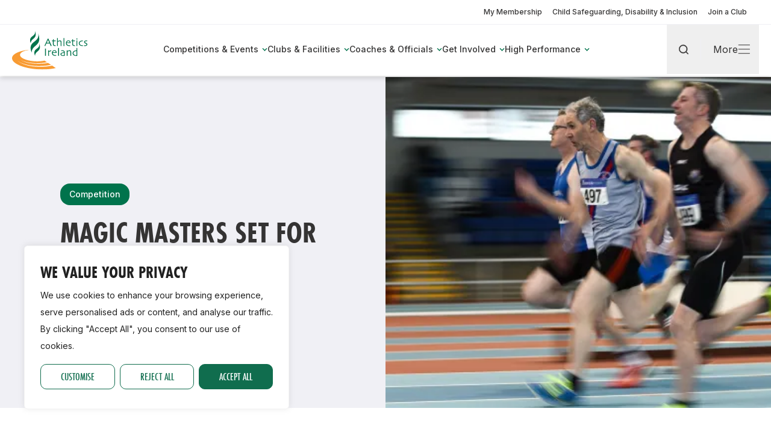

--- FILE ---
content_type: text/html; charset=UTF-8
request_url: https://www.athleticsireland.ie/magic-masters-set-for-athlone/
body_size: 97175
content:
<!DOCTYPE html><html lang="en-US"><head><meta charset="UTF-8"><meta http-equiv="X-UA-Compatible" content="IE=edge"><meta name="viewport" content="width=device-width, initial-scale=1"><noscript><iframe src="https://www.googletagmanager.com/ns.html?id=GTM-NM5J3HV8" height="0" width="0" style="display:none;visibility:hidden"></iframe></noscript><meta name='robots' content='index, follow, max-image-preview:large, max-snippet:-1, max-video-preview:-1' /><title>Magic Masters set for Athlone - Athletics Ireland</title><link rel="canonical" href="https://www.athleticsireland.ie/magic-masters-set-for-athlone/" /><meta property="og:locale" content="en_US" /><meta property="og:type" content="article" /><meta property="og:title" content="Magic Masters set for Athlone - Athletics Ireland" /><meta property="og:description" content="Magic Masters set for Athlone The Irish Life Health Masters Indoor Championships take place in Athlone this Saturday (March 10) with medals, records and fun in store. Masters athletics is in fine fettle in Ireland with international success a regular tonic to attract attention to a myriad of wonderful performances. Joe Gough (West Waterford) recently [&hellip;]" /><meta property="og:url" content="https://www.athleticsireland.ie/magic-masters-set-for-athlone/" /><meta property="og:site_name" content="Athletics Ireland" /><meta property="article:publisher" content="https://www.facebook.com/AthleticsIreland" /><meta property="article:published_time" content="2018-03-07T23:34:00+00:00" /><meta property="article:modified_time" content="2024-07-09T09:47:05+00:00" /><meta property="og:image" content="https://www.athleticsireland.ie/wp-content/uploads/2018/03/masters_sprinters.jpg" /><meta property="og:image:width" content="1400" /><meta property="og:image:height" content="779" /><meta property="og:image:type" content="image/jpeg" /><meta name="author" content="skylab" /><meta name="twitter:card" content="summary_large_image" /><meta name="twitter:creator" content="@irishathletics" /><meta name="twitter:site" content="@irishathletics" /><script type="application/ld+json" class="yoast-schema-graph">{"@context":"https://schema.org","@graph":[{"@type":"Article","@id":"https://www.athleticsireland.ie/magic-masters-set-for-athlone/#article","isPartOf":{"@id":"https://www.athleticsireland.ie/magic-masters-set-for-athlone/"},"author":{"name":"skylab","@id":"https://www.athleticsireland.ie/#/schema/person/fe59130ada4feef231f25bc2d23fe500"},"headline":"Magic Masters set for Athlone","datePublished":"2018-03-07T23:34:00+00:00","dateModified":"2024-07-09T09:47:05+00:00","mainEntityOfPage":{"@id":"https://www.athleticsireland.ie/magic-masters-set-for-athlone/"},"wordCount":422,"publisher":{"@id":"https://www.athleticsireland.ie/#organization"},"image":{"@id":"https://www.athleticsireland.ie/magic-masters-set-for-athlone/#primaryimage"},"thumbnailUrl":"https://www.athleticsireland.ie/wp-content/uploads/2018/03/masters_sprinters.jpg","articleSection":["Competition"],"inLanguage":"en-US"},{"@type":"WebPage","@id":"https://www.athleticsireland.ie/magic-masters-set-for-athlone/","url":"https://www.athleticsireland.ie/magic-masters-set-for-athlone/","name":"Magic Masters set for Athlone - Athletics Ireland","isPartOf":{"@id":"https://www.athleticsireland.ie/#website"},"primaryImageOfPage":{"@id":"https://www.athleticsireland.ie/magic-masters-set-for-athlone/#primaryimage"},"image":{"@id":"https://www.athleticsireland.ie/magic-masters-set-for-athlone/#primaryimage"},"thumbnailUrl":"https://www.athleticsireland.ie/wp-content/uploads/2018/03/masters_sprinters.jpg","datePublished":"2018-03-07T23:34:00+00:00","dateModified":"2024-07-09T09:47:05+00:00","breadcrumb":{"@id":"https://www.athleticsireland.ie/magic-masters-set-for-athlone/#breadcrumb"},"inLanguage":"en-US","potentialAction":[{"@type":"ReadAction","target":["https://www.athleticsireland.ie/magic-masters-set-for-athlone/"]}]},{"@type":"ImageObject","inLanguage":"en-US","@id":"https://www.athleticsireland.ie/magic-masters-set-for-athlone/#primaryimage","url":"https://www.athleticsireland.ie/wp-content/uploads/2018/03/masters_sprinters.jpg","contentUrl":"https://www.athleticsireland.ie/wp-content/uploads/2018/03/masters_sprinters.jpg","width":1400,"height":779},{"@type":"BreadcrumbList","@id":"https://www.athleticsireland.ie/magic-masters-set-for-athlone/#breadcrumb","itemListElement":[{"@type":"ListItem","position":1,"name":"Home","item":"https://www.athleticsireland.ie/"},{"@type":"ListItem","position":2,"name":"News &amp; Blog","item":"https://www.athleticsireland.ie/news-blog/"},{"@type":"ListItem","position":3,"name":"Magic Masters set for Athlone"}]},{"@type":"WebSite","@id":"https://www.athleticsireland.ie/#website","url":"https://www.athleticsireland.ie/","name":"Athletics Ireland","description":"Empowering Every Level, from Recreational Runners to Ireland&#039;s Elite","publisher":{"@id":"https://www.athleticsireland.ie/#organization"},"potentialAction":[{"@type":"SearchAction","target":{"@type":"EntryPoint","urlTemplate":"https://www.athleticsireland.ie/?s={search_term_string}"},"query-input":"required name=search_term_string"}],"inLanguage":"en-US"},{"@type":"Organization","@id":"https://www.athleticsireland.ie/#organization","name":"Athletics Ireland","url":"https://www.athleticsireland.ie/","logo":{"@type":"ImageObject","inLanguage":"en-US","@id":"https://www.athleticsireland.ie/#/schema/logo/image/","url":"https://www.athleticsireland.ie/wp-content/uploads/2024/06/Athletics_Ireland_Logo.jpg","contentUrl":"https://www.athleticsireland.ie/wp-content/uploads/2024/06/Athletics_Ireland_Logo.jpg","width":715,"height":405,"caption":"Athletics Ireland"},"image":{"@id":"https://www.athleticsireland.ie/#/schema/logo/image/"},"sameAs":["https://www.facebook.com/AthleticsIreland","https://x.com/irishathletics","https://www.instagram.com/athleticsirelandofficial/","https://www.youtube.com/user/AthleticsIRL"]},{"@type":"Person","@id":"https://www.athleticsireland.ie/#/schema/person/fe59130ada4feef231f25bc2d23fe500","name":"skylab","sameAs":["https://www.athleticsireland.ie"]}]}</script><link rel='dns-prefetch' href='//www.athleticsireland.ie' /><link rel='dns-prefetch' href='//maps.googleapis.com' /><link rel='dns-prefetch' href='//www.google.com' /><link rel='dns-prefetch' href='//use.typekit.net' /><link rel='dns-prefetch' href='//fonts.googleapis.com' /><link rel='stylesheet' id='ai-fonts-adobe-css' href='https://use.typekit.net/gcm1cxc.css?ver=1b32c8e6959cb27ab1aa87340d7c9732' media='all' /><link rel='stylesheet' id='ai-fonts-google-css' href='https://fonts.googleapis.com/css?family=Inter%3A400%2C500%2C600&#038;display=swap&#038;ver=1b32c8e6959cb27ab1aa87340d7c9732' media='all' /><link rel='stylesheet' id='athletics-ireland-css' href='https://www.athleticsireland.ie/wp-content/themes/ai-main/style.css?ver=1b32c8e6959cb27ab1aa87340d7c9732' media='all' /><style id='athletics-ireland-inline-css'> [data-aos][data-aos][data-aos-duration="50"],body[data-aos-duration="50"] [data-aos]{transition-duration:50ms}[data-aos][data-aos][data-aos-delay="50"],body[data-aos-delay="50"] [data-aos]{transition-delay:0}[data-aos][data-aos][data-aos-delay="50"].aos-animate,body[data-aos-delay="50"] [data-aos].aos-animate{transition-delay:50ms}[data-aos][data-aos][data-aos-duration="100"],body[data-aos-duration="100"] [data-aos]{transition-duration:.1s}[data-aos][data-aos][data-aos-delay="100"],body[data-aos-delay="100"] [data-aos]{transition-delay:0}[data-aos][data-aos][data-aos-delay="100"].aos-animate,body[data-aos-delay="100"] [data-aos].aos-animate{transition-delay:.1s}[data-aos][data-aos][data-aos-duration="150"],body[data-aos-duration="150"] [data-aos]{transition-duration:.15s}[data-aos][data-aos][data-aos-delay="150"],body[data-aos-delay="150"] [data-aos]{transition-delay:0}[data-aos][data-aos][data-aos-delay="150"].aos-animate,body[data-aos-delay="150"] [data-aos].aos-animate{transition-delay:.15s}[data-aos][data-aos][data-aos-duration="200"],body[data-aos-duration="200"] [data-aos]{transition-duration:.2s}[data-aos][data-aos][data-aos-delay="200"],body[data-aos-delay="200"] [data-aos]{transition-delay:0}[data-aos][data-aos][data-aos-delay="200"].aos-animate,body[data-aos-delay="200"] [data-aos].aos-animate{transition-delay:.2s}[data-aos][data-aos][data-aos-duration="250"],body[data-aos-duration="250"] [data-aos]{transition-duration:.25s}[data-aos][data-aos][data-aos-delay="250"],body[data-aos-delay="250"] [data-aos]{transition-delay:0}[data-aos][data-aos][data-aos-delay="250"].aos-animate,body[data-aos-delay="250"] [data-aos].aos-animate{transition-delay:.25s}[data-aos][data-aos][data-aos-duration="300"],body[data-aos-duration="300"] [data-aos]{transition-duration:.3s}[data-aos][data-aos][data-aos-delay="300"],body[data-aos-delay="300"] [data-aos]{transition-delay:0}[data-aos][data-aos][data-aos-delay="300"].aos-animate,body[data-aos-delay="300"] [data-aos].aos-animate{transition-delay:.3s}[data-aos][data-aos][data-aos-duration="350"],body[data-aos-duration="350"] [data-aos]{transition-duration:.35s}[data-aos][data-aos][data-aos-delay="350"],body[data-aos-delay="350"] [data-aos]{transition-delay:0}[data-aos][data-aos][data-aos-delay="350"].aos-animate,body[data-aos-delay="350"] [data-aos].aos-animate{transition-delay:.35s}[data-aos][data-aos][data-aos-duration="400"],body[data-aos-duration="400"] [data-aos]{transition-duration:.4s}[data-aos][data-aos][data-aos-delay="400"],body[data-aos-delay="400"] [data-aos]{transition-delay:0}[data-aos][data-aos][data-aos-delay="400"].aos-animate,body[data-aos-delay="400"] [data-aos].aos-animate{transition-delay:.4s}[data-aos][data-aos][data-aos-duration="450"],body[data-aos-duration="450"] [data-aos]{transition-duration:.45s}[data-aos][data-aos][data-aos-delay="450"],body[data-aos-delay="450"] [data-aos]{transition-delay:0}[data-aos][data-aos][data-aos-delay="450"].aos-animate,body[data-aos-delay="450"] [data-aos].aos-animate{transition-delay:.45s}[data-aos][data-aos][data-aos-duration="500"],body[data-aos-duration="500"] [data-aos]{transition-duration:.5s}[data-aos][data-aos][data-aos-delay="500"],body[data-aos-delay="500"] [data-aos]{transition-delay:0}[data-aos][data-aos][data-aos-delay="500"].aos-animate,body[data-aos-delay="500"] [data-aos].aos-animate{transition-delay:.5s}[data-aos][data-aos][data-aos-duration="550"],body[data-aos-duration="550"] [data-aos]{transition-duration:.55s}[data-aos][data-aos][data-aos-delay="550"],body[data-aos-delay="550"] [data-aos]{transition-delay:0}[data-aos][data-aos][data-aos-delay="550"].aos-animate,body[data-aos-delay="550"] [data-aos].aos-animate{transition-delay:.55s}[data-aos][data-aos][data-aos-duration="600"],body[data-aos-duration="600"] [data-aos]{transition-duration:.6s}[data-aos][data-aos][data-aos-delay="600"],body[data-aos-delay="600"] [data-aos]{transition-delay:0}[data-aos][data-aos][data-aos-delay="600"].aos-animate,body[data-aos-delay="600"] [data-aos].aos-animate{transition-delay:.6s}[data-aos][data-aos][data-aos-duration="650"],body[data-aos-duration="650"] [data-aos]{transition-duration:.65s}[data-aos][data-aos][data-aos-delay="650"],body[data-aos-delay="650"] [data-aos]{transition-delay:0}[data-aos][data-aos][data-aos-delay="650"].aos-animate,body[data-aos-delay="650"] [data-aos].aos-animate{transition-delay:.65s}[data-aos][data-aos][data-aos-duration="700"],body[data-aos-duration="700"] [data-aos]{transition-duration:.7s}[data-aos][data-aos][data-aos-delay="700"],body[data-aos-delay="700"] [data-aos]{transition-delay:0}[data-aos][data-aos][data-aos-delay="700"].aos-animate,body[data-aos-delay="700"] [data-aos].aos-animate{transition-delay:.7s}[data-aos][data-aos][data-aos-duration="750"],body[data-aos-duration="750"] [data-aos]{transition-duration:.75s}[data-aos][data-aos][data-aos-delay="750"],body[data-aos-delay="750"] [data-aos]{transition-delay:0}[data-aos][data-aos][data-aos-delay="750"].aos-animate,body[data-aos-delay="750"] [data-aos].aos-animate{transition-delay:.75s}[data-aos][data-aos][data-aos-duration="800"],body[data-aos-duration="800"] [data-aos]{transition-duration:.8s}[data-aos][data-aos][data-aos-delay="800"],body[data-aos-delay="800"] [data-aos]{transition-delay:0}[data-aos][data-aos][data-aos-delay="800"].aos-animate,body[data-aos-delay="800"] [data-aos].aos-animate{transition-delay:.8s}[data-aos][data-aos][data-aos-duration="850"],body[data-aos-duration="850"] [data-aos]{transition-duration:.85s}[data-aos][data-aos][data-aos-delay="850"],body[data-aos-delay="850"] [data-aos]{transition-delay:0}[data-aos][data-aos][data-aos-delay="850"].aos-animate,body[data-aos-delay="850"] [data-aos].aos-animate{transition-delay:.85s}[data-aos][data-aos][data-aos-duration="900"],body[data-aos-duration="900"] [data-aos]{transition-duration:.9s}[data-aos][data-aos][data-aos-delay="900"],body[data-aos-delay="900"] [data-aos]{transition-delay:0}[data-aos][data-aos][data-aos-delay="900"].aos-animate,body[data-aos-delay="900"] [data-aos].aos-animate{transition-delay:.9s}[data-aos][data-aos][data-aos-duration="950"],body[data-aos-duration="950"] [data-aos]{transition-duration:.95s}[data-aos][data-aos][data-aos-delay="950"],body[data-aos-delay="950"] [data-aos]{transition-delay:0}[data-aos][data-aos][data-aos-delay="950"].aos-animate,body[data-aos-delay="950"] [data-aos].aos-animate{transition-delay:.95s}[data-aos][data-aos][data-aos-duration="1000"],body[data-aos-duration="1000"] [data-aos]{transition-duration:1s}[data-aos][data-aos][data-aos-delay="1000"],body[data-aos-delay="1000"] [data-aos]{transition-delay:0}[data-aos][data-aos][data-aos-delay="1000"].aos-animate,body[data-aos-delay="1000"] [data-aos].aos-animate{transition-delay:1s}[data-aos][data-aos][data-aos-duration="1050"],body[data-aos-duration="1050"] [data-aos]{transition-duration:1.05s}[data-aos][data-aos][data-aos-delay="1050"],body[data-aos-delay="1050"] [data-aos]{transition-delay:0}[data-aos][data-aos][data-aos-delay="1050"].aos-animate,body[data-aos-delay="1050"] [data-aos].aos-animate{transition-delay:1.05s}[data-aos][data-aos][data-aos-duration="1100"],body[data-aos-duration="1100"] [data-aos]{transition-duration:1.1s}[data-aos][data-aos][data-aos-delay="1100"],body[data-aos-delay="1100"] [data-aos]{transition-delay:0}[data-aos][data-aos][data-aos-delay="1100"].aos-animate,body[data-aos-delay="1100"] [data-aos].aos-animate{transition-delay:1.1s}[data-aos][data-aos][data-aos-duration="1150"],body[data-aos-duration="1150"] [data-aos]{transition-duration:1.15s}[data-aos][data-aos][data-aos-delay="1150"],body[data-aos-delay="1150"] [data-aos]{transition-delay:0}[data-aos][data-aos][data-aos-delay="1150"].aos-animate,body[data-aos-delay="1150"] [data-aos].aos-animate{transition-delay:1.15s}[data-aos][data-aos][data-aos-duration="1200"],body[data-aos-duration="1200"] [data-aos]{transition-duration:1.2s}[data-aos][data-aos][data-aos-delay="1200"],body[data-aos-delay="1200"] [data-aos]{transition-delay:0}[data-aos][data-aos][data-aos-delay="1200"].aos-animate,body[data-aos-delay="1200"] [data-aos].aos-animate{transition-delay:1.2s}[data-aos][data-aos][data-aos-duration="1250"],body[data-aos-duration="1250"] [data-aos]{transition-duration:1.25s}[data-aos][data-aos][data-aos-delay="1250"],body[data-aos-delay="1250"] [data-aos]{transition-delay:0}[data-aos][data-aos][data-aos-delay="1250"].aos-animate,body[data-aos-delay="1250"] [data-aos].aos-animate{transition-delay:1.25s}[data-aos][data-aos][data-aos-duration="1300"],body[data-aos-duration="1300"] [data-aos]{transition-duration:1.3s}[data-aos][data-aos][data-aos-delay="1300"],body[data-aos-delay="1300"] [data-aos]{transition-delay:0}[data-aos][data-aos][data-aos-delay="1300"].aos-animate,body[data-aos-delay="1300"] [data-aos].aos-animate{transition-delay:1.3s}[data-aos][data-aos][data-aos-duration="1350"],body[data-aos-duration="1350"] [data-aos]{transition-duration:1.35s}[data-aos][data-aos][data-aos-delay="1350"],body[data-aos-delay="1350"] [data-aos]{transition-delay:0}[data-aos][data-aos][data-aos-delay="1350"].aos-animate,body[data-aos-delay="1350"] [data-aos].aos-animate{transition-delay:1.35s}[data-aos][data-aos][data-aos-duration="1400"],body[data-aos-duration="1400"] [data-aos]{transition-duration:1.4s}[data-aos][data-aos][data-aos-delay="1400"],body[data-aos-delay="1400"] [data-aos]{transition-delay:0}[data-aos][data-aos][data-aos-delay="1400"].aos-animate,body[data-aos-delay="1400"] [data-aos].aos-animate{transition-delay:1.4s}[data-aos][data-aos][data-aos-duration="1450"],body[data-aos-duration="1450"] [data-aos]{transition-duration:1.45s}[data-aos][data-aos][data-aos-delay="1450"],body[data-aos-delay="1450"] [data-aos]{transition-delay:0}[data-aos][data-aos][data-aos-delay="1450"].aos-animate,body[data-aos-delay="1450"] [data-aos].aos-animate{transition-delay:1.45s}[data-aos][data-aos][data-aos-duration="1500"],body[data-aos-duration="1500"] [data-aos]{transition-duration:1.5s}[data-aos][data-aos][data-aos-delay="1500"],body[data-aos-delay="1500"] [data-aos]{transition-delay:0}[data-aos][data-aos][data-aos-delay="1500"].aos-animate,body[data-aos-delay="1500"] [data-aos].aos-animate{transition-delay:1.5s}[data-aos][data-aos][data-aos-duration="1550"],body[data-aos-duration="1550"] [data-aos]{transition-duration:1.55s}[data-aos][data-aos][data-aos-delay="1550"],body[data-aos-delay="1550"] [data-aos]{transition-delay:0}[data-aos][data-aos][data-aos-delay="1550"].aos-animate,body[data-aos-delay="1550"] [data-aos].aos-animate{transition-delay:1.55s}[data-aos][data-aos][data-aos-duration="1600"],body[data-aos-duration="1600"] [data-aos]{transition-duration:1.6s}[data-aos][data-aos][data-aos-delay="1600"],body[data-aos-delay="1600"] [data-aos]{transition-delay:0}[data-aos][data-aos][data-aos-delay="1600"].aos-animate,body[data-aos-delay="1600"] [data-aos].aos-animate{transition-delay:1.6s}[data-aos][data-aos][data-aos-duration="1650"],body[data-aos-duration="1650"] [data-aos]{transition-duration:1.65s}[data-aos][data-aos][data-aos-delay="1650"],body[data-aos-delay="1650"] [data-aos]{transition-delay:0}[data-aos][data-aos][data-aos-delay="1650"].aos-animate,body[data-aos-delay="1650"] [data-aos].aos-animate{transition-delay:1.65s}[data-aos][data-aos][data-aos-duration="1700"],body[data-aos-duration="1700"] [data-aos]{transition-duration:1.7s}[data-aos][data-aos][data-aos-delay="1700"],body[data-aos-delay="1700"] [data-aos]{transition-delay:0}[data-aos][data-aos][data-aos-delay="1700"].aos-animate,body[data-aos-delay="1700"] [data-aos].aos-animate{transition-delay:1.7s}[data-aos][data-aos][data-aos-duration="1750"],body[data-aos-duration="1750"] [data-aos]{transition-duration:1.75s}[data-aos][data-aos][data-aos-delay="1750"],body[data-aos-delay="1750"] [data-aos]{transition-delay:0}[data-aos][data-aos][data-aos-delay="1750"].aos-animate,body[data-aos-delay="1750"] [data-aos].aos-animate{transition-delay:1.75s}[data-aos][data-aos][data-aos-duration="1800"],body[data-aos-duration="1800"] [data-aos]{transition-duration:1.8s}[data-aos][data-aos][data-aos-delay="1800"],body[data-aos-delay="1800"] [data-aos]{transition-delay:0}[data-aos][data-aos][data-aos-delay="1800"].aos-animate,body[data-aos-delay="1800"] [data-aos].aos-animate{transition-delay:1.8s}[data-aos][data-aos][data-aos-duration="1850"],body[data-aos-duration="1850"] [data-aos]{transition-duration:1.85s}[data-aos][data-aos][data-aos-delay="1850"],body[data-aos-delay="1850"] [data-aos]{transition-delay:0}[data-aos][data-aos][data-aos-delay="1850"].aos-animate,body[data-aos-delay="1850"] [data-aos].aos-animate{transition-delay:1.85s}[data-aos][data-aos][data-aos-duration="1900"],body[data-aos-duration="1900"] [data-aos]{transition-duration:1.9s}[data-aos][data-aos][data-aos-delay="1900"],body[data-aos-delay="1900"] [data-aos]{transition-delay:0}[data-aos][data-aos][data-aos-delay="1900"].aos-animate,body[data-aos-delay="1900"] [data-aos].aos-animate{transition-delay:1.9s}[data-aos][data-aos][data-aos-duration="1950"],body[data-aos-duration="1950"] [data-aos]{transition-duration:1.95s}[data-aos][data-aos][data-aos-delay="1950"],body[data-aos-delay="1950"] [data-aos]{transition-delay:0}[data-aos][data-aos][data-aos-delay="1950"].aos-animate,body[data-aos-delay="1950"] [data-aos].aos-animate{transition-delay:1.95s}[data-aos][data-aos][data-aos-duration="2000"],body[data-aos-duration="2000"] [data-aos]{transition-duration:2s}[data-aos][data-aos][data-aos-delay="2000"],body[data-aos-delay="2000"] [data-aos]{transition-delay:0}[data-aos][data-aos][data-aos-delay="2000"].aos-animate,body[data-aos-delay="2000"] [data-aos].aos-animate{transition-delay:2s}[data-aos][data-aos][data-aos-duration="2050"],body[data-aos-duration="2050"] [data-aos]{transition-duration:2.05s}[data-aos][data-aos][data-aos-delay="2050"],body[data-aos-delay="2050"] [data-aos]{transition-delay:0}[data-aos][data-aos][data-aos-delay="2050"].aos-animate,body[data-aos-delay="2050"] [data-aos].aos-animate{transition-delay:2.05s}[data-aos][data-aos][data-aos-duration="2100"],body[data-aos-duration="2100"] [data-aos]{transition-duration:2.1s}[data-aos][data-aos][data-aos-delay="2100"],body[data-aos-delay="2100"] [data-aos]{transition-delay:0}[data-aos][data-aos][data-aos-delay="2100"].aos-animate,body[data-aos-delay="2100"] [data-aos].aos-animate{transition-delay:2.1s}[data-aos][data-aos][data-aos-duration="2150"],body[data-aos-duration="2150"] [data-aos]{transition-duration:2.15s}[data-aos][data-aos][data-aos-delay="2150"],body[data-aos-delay="2150"] [data-aos]{transition-delay:0}[data-aos][data-aos][data-aos-delay="2150"].aos-animate,body[data-aos-delay="2150"] [data-aos].aos-animate{transition-delay:2.15s}[data-aos][data-aos][data-aos-duration="2200"],body[data-aos-duration="2200"] [data-aos]{transition-duration:2.2s}[data-aos][data-aos][data-aos-delay="2200"],body[data-aos-delay="2200"] [data-aos]{transition-delay:0}[data-aos][data-aos][data-aos-delay="2200"].aos-animate,body[data-aos-delay="2200"] [data-aos].aos-animate{transition-delay:2.2s}[data-aos][data-aos][data-aos-duration="2250"],body[data-aos-duration="2250"] [data-aos]{transition-duration:2.25s}[data-aos][data-aos][data-aos-delay="2250"],body[data-aos-delay="2250"] [data-aos]{transition-delay:0}[data-aos][data-aos][data-aos-delay="2250"].aos-animate,body[data-aos-delay="2250"] [data-aos].aos-animate{transition-delay:2.25s}[data-aos][data-aos][data-aos-duration="2300"],body[data-aos-duration="2300"] [data-aos]{transition-duration:2.3s}[data-aos][data-aos][data-aos-delay="2300"],body[data-aos-delay="2300"] [data-aos]{transition-delay:0}[data-aos][data-aos][data-aos-delay="2300"].aos-animate,body[data-aos-delay="2300"] [data-aos].aos-animate{transition-delay:2.3s}[data-aos][data-aos][data-aos-duration="2350"],body[data-aos-duration="2350"] [data-aos]{transition-duration:2.35s}[data-aos][data-aos][data-aos-delay="2350"],body[data-aos-delay="2350"] [data-aos]{transition-delay:0}[data-aos][data-aos][data-aos-delay="2350"].aos-animate,body[data-aos-delay="2350"] [data-aos].aos-animate{transition-delay:2.35s}[data-aos][data-aos][data-aos-duration="2400"],body[data-aos-duration="2400"] [data-aos]{transition-duration:2.4s}[data-aos][data-aos][data-aos-delay="2400"],body[data-aos-delay="2400"] [data-aos]{transition-delay:0}[data-aos][data-aos][data-aos-delay="2400"].aos-animate,body[data-aos-delay="2400"] [data-aos].aos-animate{transition-delay:2.4s}[data-aos][data-aos][data-aos-duration="2450"],body[data-aos-duration="2450"] [data-aos]{transition-duration:2.45s}[data-aos][data-aos][data-aos-delay="2450"],body[data-aos-delay="2450"] [data-aos]{transition-delay:0}[data-aos][data-aos][data-aos-delay="2450"].aos-animate,body[data-aos-delay="2450"] [data-aos].aos-animate{transition-delay:2.45s}[data-aos][data-aos][data-aos-duration="2500"],body[data-aos-duration="2500"] [data-aos]{transition-duration:2.5s}[data-aos][data-aos][data-aos-delay="2500"],body[data-aos-delay="2500"] [data-aos]{transition-delay:0}[data-aos][data-aos][data-aos-delay="2500"].aos-animate,body[data-aos-delay="2500"] [data-aos].aos-animate{transition-delay:2.5s}[data-aos][data-aos][data-aos-duration="2550"],body[data-aos-duration="2550"] [data-aos]{transition-duration:2.55s}[data-aos][data-aos][data-aos-delay="2550"],body[data-aos-delay="2550"] [data-aos]{transition-delay:0}[data-aos][data-aos][data-aos-delay="2550"].aos-animate,body[data-aos-delay="2550"] [data-aos].aos-animate{transition-delay:2.55s}[data-aos][data-aos][data-aos-duration="2600"],body[data-aos-duration="2600"] [data-aos]{transition-duration:2.6s}[data-aos][data-aos][data-aos-delay="2600"],body[data-aos-delay="2600"] [data-aos]{transition-delay:0}[data-aos][data-aos][data-aos-delay="2600"].aos-animate,body[data-aos-delay="2600"] [data-aos].aos-animate{transition-delay:2.6s}[data-aos][data-aos][data-aos-duration="2650"],body[data-aos-duration="2650"] [data-aos]{transition-duration:2.65s}[data-aos][data-aos][data-aos-delay="2650"],body[data-aos-delay="2650"] [data-aos]{transition-delay:0}[data-aos][data-aos][data-aos-delay="2650"].aos-animate,body[data-aos-delay="2650"] [data-aos].aos-animate{transition-delay:2.65s}[data-aos][data-aos][data-aos-duration="2700"],body[data-aos-duration="2700"] [data-aos]{transition-duration:2.7s}[data-aos][data-aos][data-aos-delay="2700"],body[data-aos-delay="2700"] [data-aos]{transition-delay:0}[data-aos][data-aos][data-aos-delay="2700"].aos-animate,body[data-aos-delay="2700"] [data-aos].aos-animate{transition-delay:2.7s}[data-aos][data-aos][data-aos-duration="2750"],body[data-aos-duration="2750"] [data-aos]{transition-duration:2.75s}[data-aos][data-aos][data-aos-delay="2750"],body[data-aos-delay="2750"] [data-aos]{transition-delay:0}[data-aos][data-aos][data-aos-delay="2750"].aos-animate,body[data-aos-delay="2750"] [data-aos].aos-animate{transition-delay:2.75s}[data-aos][data-aos][data-aos-duration="2800"],body[data-aos-duration="2800"] [data-aos]{transition-duration:2.8s}[data-aos][data-aos][data-aos-delay="2800"],body[data-aos-delay="2800"] [data-aos]{transition-delay:0}[data-aos][data-aos][data-aos-delay="2800"].aos-animate,body[data-aos-delay="2800"] [data-aos].aos-animate{transition-delay:2.8s}[data-aos][data-aos][data-aos-duration="2850"],body[data-aos-duration="2850"] [data-aos]{transition-duration:2.85s}[data-aos][data-aos][data-aos-delay="2850"],body[data-aos-delay="2850"] [data-aos]{transition-delay:0}[data-aos][data-aos][data-aos-delay="2850"].aos-animate,body[data-aos-delay="2850"] [data-aos].aos-animate{transition-delay:2.85s}[data-aos][data-aos][data-aos-duration="2900"],body[data-aos-duration="2900"] [data-aos]{transition-duration:2.9s}[data-aos][data-aos][data-aos-delay="2900"],body[data-aos-delay="2900"] [data-aos]{transition-delay:0}[data-aos][data-aos][data-aos-delay="2900"].aos-animate,body[data-aos-delay="2900"] [data-aos].aos-animate{transition-delay:2.9s}[data-aos][data-aos][data-aos-duration="2950"],body[data-aos-duration="2950"] [data-aos]{transition-duration:2.95s}[data-aos][data-aos][data-aos-delay="2950"],body[data-aos-delay="2950"] [data-aos]{transition-delay:0}[data-aos][data-aos][data-aos-delay="2950"].aos-animate,body[data-aos-delay="2950"] [data-aos].aos-animate{transition-delay:2.95s}[data-aos][data-aos][data-aos-duration="3000"],body[data-aos-duration="3000"] [data-aos]{transition-duration:3s}[data-aos][data-aos][data-aos-delay="3000"],body[data-aos-delay="3000"] [data-aos]{transition-delay:0}[data-aos][data-aos][data-aos-delay="3000"].aos-animate,body[data-aos-delay="3000"] [data-aos].aos-animate{transition-delay:3s}[data-aos][data-aos][data-aos-easing=linear],body[data-aos-easing=linear] [data-aos]{transition-timing-function:cubic-bezier(.25,.25,.75,.75)}[data-aos][data-aos][data-aos-easing=ease],body[data-aos-easing=ease] [data-aos]{transition-timing-function:ease}[data-aos][data-aos][data-aos-easing=ease-in],body[data-aos-easing=ease-in] [data-aos]{transition-timing-function:ease-in}[data-aos][data-aos][data-aos-easing=ease-out],body[data-aos-easing=ease-out] [data-aos]{transition-timing-function:ease-out}[data-aos][data-aos][data-aos-easing=ease-in-out],body[data-aos-easing=ease-in-out] [data-aos]{transition-timing-function:ease-in-out}[data-aos][data-aos][data-aos-easing=ease-in-back],body[data-aos-easing=ease-in-back] [data-aos]{transition-timing-function:cubic-bezier(.6,-.28,.735,.045)}[data-aos][data-aos][data-aos-easing=ease-out-back],body[data-aos-easing=ease-out-back] [data-aos]{transition-timing-function:cubic-bezier(.175,.885,.32,1.275)}[data-aos][data-aos][data-aos-easing=ease-in-out-back],body[data-aos-easing=ease-in-out-back] [data-aos]{transition-timing-function:cubic-bezier(.68,-.55,.265,1.55)}[data-aos][data-aos][data-aos-easing=ease-in-sine],body[data-aos-easing=ease-in-sine] [data-aos]{transition-timing-function:cubic-bezier(.47,0,.745,.715)}[data-aos][data-aos][data-aos-easing=ease-out-sine],body[data-aos-easing=ease-out-sine] [data-aos]{transition-timing-function:cubic-bezier(.39,.575,.565,1)}[data-aos][data-aos][data-aos-easing=ease-in-out-sine],body[data-aos-easing=ease-in-out-sine] [data-aos]{transition-timing-function:cubic-bezier(.445,.05,.55,.95)}[data-aos][data-aos][data-aos-easing=ease-in-quad],body[data-aos-easing=ease-in-quad] [data-aos]{transition-timing-function:cubic-bezier(.55,.085,.68,.53)}[data-aos][data-aos][data-aos-easing=ease-out-quad],body[data-aos-easing=ease-out-quad] [data-aos]{transition-timing-function:cubic-bezier(.25,.46,.45,.94)}[data-aos][data-aos][data-aos-easing=ease-in-out-quad],body[data-aos-easing=ease-in-out-quad] [data-aos]{transition-timing-function:cubic-bezier(.455,.03,.515,.955)}[data-aos][data-aos][data-aos-easing=ease-in-cubic],body[data-aos-easing=ease-in-cubic] [data-aos]{transition-timing-function:cubic-bezier(.55,.085,.68,.53)}[data-aos][data-aos][data-aos-easing=ease-out-cubic],body[data-aos-easing=ease-out-cubic] [data-aos]{transition-timing-function:cubic-bezier(.25,.46,.45,.94)}[data-aos][data-aos][data-aos-easing=ease-in-out-cubic],body[data-aos-easing=ease-in-out-cubic] [data-aos]{transition-timing-function:cubic-bezier(.455,.03,.515,.955)}[data-aos][data-aos][data-aos-easing=ease-in-quart],body[data-aos-easing=ease-in-quart] [data-aos]{transition-timing-function:cubic-bezier(.55,.085,.68,.53)}[data-aos][data-aos][data-aos-easing=ease-out-quart],body[data-aos-easing=ease-out-quart] [data-aos]{transition-timing-function:cubic-bezier(.25,.46,.45,.94)}[data-aos][data-aos][data-aos-easing=ease-in-out-quart],body[data-aos-easing=ease-in-out-quart] [data-aos]{transition-timing-function:cubic-bezier(.455,.03,.515,.955)}[data-aos^=fade][data-aos^=fade]{opacity:0;transition-property:opacity,transform}[data-aos^=fade][data-aos^=fade].aos-animate{opacity:1;transform:translateZ(0)}[data-aos=fade-up]{transform:translate3d(0,100px,0)}[data-aos=fade-down]{transform:translate3d(0,-100px,0)}[data-aos=fade-right]{transform:translate3d(-100px,0,0)}[data-aos=fade-left]{transform:translate3d(100px,0,0)}[data-aos=fade-up-right]{transform:translate3d(-100px,100px,0)}[data-aos=fade-up-left]{transform:translate3d(100px,100px,0)}[data-aos=fade-down-right]{transform:translate3d(-100px,-100px,0)}[data-aos=fade-down-left]{transform:translate3d(100px,-100px,0)}[data-aos^=zoom][data-aos^=zoom]{opacity:0;transition-property:opacity,transform}[data-aos^=zoom][data-aos^=zoom].aos-animate{opacity:1;transform:translateZ(0) scale(1)}[data-aos=zoom-in]{transform:scale(.6)}[data-aos=zoom-in-up]{transform:translate3d(0,100px,0) scale(.6)}[data-aos=zoom-in-down]{transform:translate3d(0,-100px,0) scale(.6)}[data-aos=zoom-in-right]{transform:translate3d(-100px,0,0) scale(.6)}[data-aos=zoom-in-left]{transform:translate3d(100px,0,0) scale(.6)}[data-aos=zoom-out]{transform:scale(1.2)}[data-aos=zoom-out-up]{transform:translate3d(0,100px,0) scale(1.2)}[data-aos=zoom-out-down]{transform:translate3d(0,-100px,0) scale(1.2)}[data-aos=zoom-out-right]{transform:translate3d(-100px,0,0) scale(1.2)}[data-aos=zoom-out-left]{transform:translate3d(100px,0,0) scale(1.2)}[data-aos^=slide][data-aos^=slide]{transition-property:transform}[data-aos^=slide][data-aos^=slide].aos-animate{transform:translateZ(0)}[data-aos=slide-up]{transform:translate3d(0,100%,0)}[data-aos=slide-down]{transform:translate3d(0,-100%,0)}[data-aos=slide-right]{transform:translate3d(-100%,0,0)}[data-aos=slide-left]{transform:translate3d(100%,0,0)}[data-aos^=flip][data-aos^=flip]{backface-visibility:hidden;transition-property:transform}[data-aos=flip-left]{transform:perspective(2500px) rotateY(-100deg)}[data-aos=flip-left].aos-animate{transform:perspective(2500px) rotateY(0)}[data-aos=flip-right]{transform:perspective(2500px) rotateY(100deg)}[data-aos=flip-right].aos-animate{transform:perspective(2500px) rotateY(0)}[data-aos=flip-up]{transform:perspective(2500px) rotateX(-100deg)}[data-aos=flip-up].aos-animate{transform:perspective(2500px) rotateX(0)}[data-aos=flip-down]{transform:perspective(2500px) rotateX(100deg)}[data-aos=flip-down].aos-animate{transform:perspective(2500px) rotateX(0)}/*! * OverlayScrollbars * Version: 2.9.2 * * Copyright (c) Rene Haas | KingSora. * https://github.com/KingSora * * Released under the MIT license. */.os-size-observer,.os-size-observer-listener{scroll-behavior:auto!important;direction:inherit;pointer-events:none;overflow:hidden;visibility:hidden;box-sizing:border-box}.os-size-observer,.os-size-observer-listener,.os-size-observer-listener-item,.os-size-observer-listener-item-final{writing-mode:horizontal-tb;position:absolute;left:0;top:0}.os-size-observer{z-index:-1;contain:strict;display:flex;flex-direction:row;flex-wrap:nowrap;padding:inherit;border:inherit;box-sizing:inherit;margin:-133px;top:0;right:0;bottom:0;left:0;transform:scale(.1)}.os-size-observer::before{content:"";flex:none;box-sizing:inherit;padding:10px;width:10px;height:10px}.os-size-observer-appear{animation:os-size-observer-appear-animation 1ms forwards}.os-size-observer-listener{box-sizing:border-box;position:relative;flex:auto;padding:inherit;border:inherit;margin:-133px;transform:scale(calc(1 / .1))}.os-size-observer-listener.ltr{margin-right:-266px;margin-left:0}.os-size-observer-listener.rtl{margin-left:-266px;margin-right:0}.os-size-observer-listener:empty::before{content:"";width:100%;height:100%}.os-size-observer-listener:empty::before,.os-size-observer-listener>.os-size-observer-listener-item{display:block;position:relative;padding:inherit;border:inherit;box-sizing:content-box;flex:auto}.os-size-observer-listener-scroll{box-sizing:border-box;display:flex}.os-size-observer-listener-item{right:0;bottom:0;overflow:hidden;direction:ltr;flex:none}.os-size-observer-listener-item-final{transition:none}@keyframes os-size-observer-appear-animation{from{cursor:auto}to{cursor:none}}.os-trinsic-observer{flex:none;box-sizing:border-box;position:relative;max-width:0;max-height:1px;padding:0;margin:0;border:none;overflow:hidden;z-index:-1;height:0;top:calc(100% + 1px);contain:strict}.os-trinsic-observer:not(:empty){height:calc(100% + 1px);top:-1px}.os-trinsic-observer:not(:empty)>.os-size-observer{width:1000%;height:1000%;min-height:1px;min-width:1px}[data-overlayscrollbars-initialize],[data-overlayscrollbars-viewport~=scrollbarHidden]{scrollbar-width:none!important}[data-overlayscrollbars-initialize]::-webkit-scrollbar,[data-overlayscrollbars-initialize]::-webkit-scrollbar-corner,[data-overlayscrollbars-viewport~=scrollbarHidden]::-webkit-scrollbar,[data-overlayscrollbars-viewport~=scrollbarHidden]::-webkit-scrollbar-corner{-webkit-appearance:none!important;appearance:none!important;display:none!important;width:0!important;height:0!important}[data-overlayscrollbars-initialize]:not([data-overlayscrollbars]):not(html):not(body){overflow:auto}html[data-overlayscrollbars-body]{overflow:hidden}html[data-overlayscrollbars-body],html[data-overlayscrollbars-body]>body{width:100%;height:100%;margin:0}html[data-overlayscrollbars-body]>body{overflow:visible;margin:0}[data-overlayscrollbars]{position:relative}[data-overlayscrollbars-padding],[data-overlayscrollbars~=host]{display:flex;align-items:stretch!important;flex-direction:row!important;flex-wrap:nowrap!important;scroll-behavior:auto!important}[data-overlayscrollbars-padding],[data-overlayscrollbars-viewport]:not([data-overlayscrollbars]){box-sizing:inherit;position:relative;flex:auto!important;height:auto;width:100%;min-width:0;padding:0;margin:0;border:none;z-index:0}[data-overlayscrollbars-viewport]:not([data-overlayscrollbars]){--os-vaw:0;--os-vah:0;outline:0}[data-overlayscrollbars-viewport]:not([data-overlayscrollbars]):focus{outline:0}[data-overlayscrollbars-viewport][data-overlayscrollbars-viewport~=arrange]::before{content:"";position:absolute;pointer-events:none;z-index:-1;min-width:1px;min-height:1px;width:var(--os-vaw);height:var(--os-vah)}[data-overlayscrollbars-padding],[data-overlayscrollbars-viewport],[data-overlayscrollbars]{overflow:hidden!important}[data-overlayscrollbars-padding~=noClipping],[data-overlayscrollbars~=noClipping]{overflow:visible!important}[data-overlayscrollbars-viewport~=measuring]{overflow:hidden!important;scroll-behavior:auto!important;scroll-snap-type:none!important}[data-overlayscrollbars-viewport~=overflowXVisible]:not([data-overlayscrollbars-viewport~=measuring]){overflow-x:visible!important}[data-overlayscrollbars-viewport~=overflowXHidden]{overflow-x:hidden!important}[data-overlayscrollbars-viewport~=overflowXScroll]{overflow-x:scroll!important}[data-overlayscrollbars-viewport~=overflowYVisible]:not([data-overlayscrollbars-viewport~=measuring]){overflow-y:visible!important}[data-overlayscrollbars-viewport~=overflowYHidden]{overflow-y:hidden!important}[data-overlayscrollbars-viewport~=overflowYScroll]{overflow-y:scroll!important}[data-overlayscrollbars-viewport~=noContent]:not(#osFakeId){font-size:0!important;line-height:0!important}[data-overlayscrollbars-viewport~=noContent]:not(#osFakeId)::after,[data-overlayscrollbars-viewport~=noContent]:not(#osFakeId)::before,[data-overlayscrollbars-viewport~=noContent]:not(#osFakeId)>*{display:none!important;position:absolute!important;width:1px!important;height:1px!important;padding:0!important;margin:-1px!important;overflow:hidden!important;clip:rect(0,0,0,0)!important;white-space:nowrap!important;border-width:0!important}[data-overlayscrollbars-viewport~=scrolling]{scroll-behavior:auto!important;scroll-snap-type:none!important}[data-overlayscrollbars-content]{box-sizing:inherit}[data-overlayscrollbars-contents]:not(#osFakeId):not([data-overlayscrollbars-padding]):not([data-overlayscrollbars-viewport]):not([data-overlayscrollbars-content]){display:contents}[data-overlayscrollbars-grid],[data-overlayscrollbars-grid] [data-overlayscrollbars-padding]{display:grid;grid-template:1fr/1fr}[data-overlayscrollbars-grid]>[data-overlayscrollbars-padding],[data-overlayscrollbars-grid]>[data-overlayscrollbars-padding]>[data-overlayscrollbars-viewport],[data-overlayscrollbars-grid]>[data-overlayscrollbars-viewport]{height:auto!important;width:auto!important}@property --os-scroll-percent{syntax:"<number>";inherits:true;initial-value:0}@property --os-viewport-percent{syntax:"<number>";inherits:true;initial-value:0}.os-scrollbar{--os-viewport-percent:0;--os-scroll-percent:0;--os-scroll-direction:0;--os-scroll-percent-directional:calc( var(--os-scroll-percent) - (var(--os-scroll-percent) + (1 - var(--os-scroll-percent)) * -1) * var(--os-scroll-direction) )}.os-scrollbar{contain:size layout;contain:size layout style;transition:opacity .15s,visibility .15s,top .15s,right .15s,bottom .15s,left .15s;pointer-events:none;position:absolute;opacity:0;visibility:hidden}body>.os-scrollbar{position:fixed;z-index:99999}.os-scrollbar-transitionless{transition:none!important}.os-scrollbar-track{position:relative;padding:0!important;border:none!important}.os-scrollbar-handle{position:absolute}.os-scrollbar-handle,.os-scrollbar-track{pointer-events:none;width:100%;height:100%}.os-scrollbar.os-scrollbar-handle-interactive .os-scrollbar-handle,.os-scrollbar.os-scrollbar-track-interactive .os-scrollbar-track{pointer-events:auto;touch-action:none}.os-scrollbar-horizontal{bottom:0;left:0}.os-scrollbar-vertical{top:0;right:0}.os-scrollbar-rtl.os-scrollbar-horizontal{right:0}.os-scrollbar-rtl.os-scrollbar-vertical{right:auto;left:0}.os-scrollbar-visible{opacity:1;visibility:visible}.os-scrollbar-auto-hide.os-scrollbar-auto-hide-hidden{opacity:0;visibility:hidden}.os-scrollbar-interaction.os-scrollbar-visible{opacity:1;visibility:visible}.os-scrollbar-unusable,.os-scrollbar-unusable *,.os-scrollbar-wheel,.os-scrollbar-wheel *{pointer-events:none!important}.os-scrollbar-unusable .os-scrollbar-handle{opacity:0!important;transition:none!important}.os-scrollbar-horizontal .os-scrollbar-handle{bottom:0;left:calc(var(--os-scroll-percent-directional) * 100%);transform:translateX(calc(var(--os-scroll-percent-directional) * -100%));width:calc(var(--os-viewport-percent) * 100%)}.os-scrollbar-vertical .os-scrollbar-handle{right:0;top:calc(var(--os-scroll-percent-directional) * 100%);transform:translateY(calc(var(--os-scroll-percent-directional) * -100%));height:calc(var(--os-viewport-percent) * 100%)}@supports (container-type:size){.os-scrollbar-track{container-type:size}.os-scrollbar-horizontal .os-scrollbar-handle{left:auto;transform:translateX(calc(var(--os-scroll-percent-directional) * 100cqw + var(--os-scroll-percent-directional) * -100%))}.os-scrollbar-vertical .os-scrollbar-handle{top:auto;transform:translateY(calc(var(--os-scroll-percent-directional) * 100cqh + var(--os-scroll-percent-directional) * -100%))}.os-scrollbar-rtl.os-scrollbar-horizontal .os-scrollbar-handle{right:auto;left:0}}.os-scrollbar-rtl.os-scrollbar-vertical .os-scrollbar-handle{right:auto;left:0}.os-scrollbar.os-scrollbar-horizontal.os-scrollbar-cornerless,.os-scrollbar.os-scrollbar-horizontal.os-scrollbar-cornerless.os-scrollbar-rtl{left:0;right:0}.os-scrollbar.os-scrollbar-vertical.os-scrollbar-cornerless,.os-scrollbar.os-scrollbar-vertical.os-scrollbar-cornerless.os-scrollbar-rtl{top:0;bottom:0}@media print{.os-scrollbar{display:none}}.os-scrollbar{--os-size:0;--os-padding-perpendicular:0;--os-padding-axis:0;--os-track-border-radius:0;--os-track-bg:none;--os-track-bg-hover:none;--os-track-bg-active:none;--os-track-border:none;--os-track-border-hover:none;--os-track-border-active:none;--os-handle-border-radius:0;--os-handle-bg:none;--os-handle-bg-hover:none;--os-handle-bg-active:none;--os-handle-border:none;--os-handle-border-hover:none;--os-handle-border-active:none;--os-handle-min-size:33px;--os-handle-max-size:none;--os-handle-perpendicular-size:100%;--os-handle-perpendicular-size-hover:100%;--os-handle-perpendicular-size-active:100%;--os-handle-interactive-area-offset:0}.os-scrollbar-track{border:var(--os-track-border);border-radius:var(--os-track-border-radius);background:var(--os-track-bg);transition:opacity .15s,background-color .15s,border-color .15s}.os-scrollbar-track:hover{border:var(--os-track-border-hover);background:var(--os-track-bg-hover)}.os-scrollbar-track:active{border:var(--os-track-border-active);background:var(--os-track-bg-active)}.os-scrollbar-handle{border:var(--os-handle-border);border-radius:var(--os-handle-border-radius);background:var(--os-handle-bg)}.os-scrollbar-handle:hover{border:var(--os-handle-border-hover);background:var(--os-handle-bg-hover)}.os-scrollbar-handle:active{border:var(--os-handle-border-active);background:var(--os-handle-bg-active)}.os-scrollbar-handle:before,.os-scrollbar-track:before{content:"";position:absolute;left:0;right:0;top:0;bottom:0;display:block}.os-scrollbar-horizontal{padding:var(--os-padding-perpendicular) var(--os-padding-axis);right:var(--os-size);height:var(--os-size)}.os-scrollbar-horizontal.os-scrollbar-rtl{left:var(--os-size);right:0}.os-scrollbar-horizontal .os-scrollbar-track:before{top:calc(var(--os-padding-perpendicular) * -1);bottom:calc(var(--os-padding-perpendicular) * -1)}.os-scrollbar-horizontal .os-scrollbar-handle{min-width:var(--os-handle-min-size);max-width:var(--os-handle-max-size);height:var(--os-handle-perpendicular-size);transition:opacity .15s,background-color .15s,border-color .15s,height .15s}.os-scrollbar-horizontal .os-scrollbar-handle:before{top:calc((var(--os-padding-perpendicular) + var(--os-handle-interactive-area-offset)) * -1);bottom:calc(var(--os-padding-perpendicular) * -1)}.os-scrollbar-horizontal:hover .os-scrollbar-handle{height:var(--os-handle-perpendicular-size-hover)}.os-scrollbar-horizontal:active .os-scrollbar-handle{height:var(--os-handle-perpendicular-size-active)}.os-scrollbar-vertical{padding:var(--os-padding-axis) var(--os-padding-perpendicular);bottom:var(--os-size);width:var(--os-size)}.os-scrollbar-vertical .os-scrollbar-track:before{left:calc(var(--os-padding-perpendicular) * -1);right:calc(var(--os-padding-perpendicular) * -1)}.os-scrollbar-vertical .os-scrollbar-handle{min-height:var(--os-handle-min-size);max-height:var(--os-handle-max-size);width:var(--os-handle-perpendicular-size);transition:opacity .15s,background-color .15s,border-color .15s,width .15s}.os-scrollbar-vertical .os-scrollbar-handle:before{left:calc((var(--os-padding-perpendicular) + var(--os-handle-interactive-area-offset)) * -1);right:calc(var(--os-padding-perpendicular) * -1)}.os-scrollbar-vertical.os-scrollbar-rtl .os-scrollbar-handle:before{right:calc((var(--os-padding-perpendicular) + var(--os-handle-interactive-area-offset)) * -1);left:calc(var(--os-padding-perpendicular) * -1)}.os-scrollbar-vertical:hover .os-scrollbar-handle{width:var(--os-handle-perpendicular-size-hover)}.os-scrollbar-vertical:active .os-scrollbar-handle{width:var(--os-handle-perpendicular-size-active)}.os-theme-none.os-scrollbar,[data-overlayscrollbars-viewport~=measuring]>.os-scrollbar{display:none!important}.os-theme-dark,.os-theme-light{box-sizing:border-box;--os-size:10px;--os-padding-perpendicular:2px;--os-padding-axis:2px;--os-track-border-radius:10px;--os-handle-interactive-area-offset:4px;--os-handle-border-radius:10px}.os-theme-dark{--os-handle-bg:rgba(0, 0, 0, 0.44);--os-handle-bg-hover:rgba(0, 0, 0, 0.55);--os-handle-bg-active:rgba(0, 0, 0, 0.66)}.os-theme-light{--os-handle-bg:rgba(255, 255, 255, 0.44);--os-handle-bg-hover:rgba(255, 255, 255, 0.55);--os-handle-bg-active:rgba(255, 255, 255, 0.66)}@font-face{font-family:swiper-icons;src:url('data:application/font-woff;charset=utf-8;base64, [base64]//wADZ2x5ZgAAAywAAADMAAAD2MHtryVoZWFkAAABbAAAADAAAAA2E2+eoWhoZWEAAAGcAAAAHwAAACQC9gDzaG10eAAAAigAAAAZAAAArgJkABFsb2NhAAAC0AAAAFoAAABaFQAUGG1heHAAAAG8AAAAHwAAACAAcABAbmFtZQAAA/gAAAE5AAACXvFdBwlwb3N0AAAFNAAAAGIAAACE5s74hXjaY2BkYGAAYpf5Hu/j+W2+MnAzMYDAzaX6QjD6/4//Bxj5GA8AuRwMYGkAPywL13jaY2BkYGA88P8Agx4j+/8fQDYfA1AEBWgDAIB2BOoAeNpjYGRgYNBh4GdgYgABEMnIABJzYNADCQAACWgAsQB42mNgYfzCOIGBlYGB0YcxjYGBwR1Kf2WQZGhhYGBiYGVmgAFGBiQQkOaawtDAoMBQxXjg/wEGPcYDDA4wNUA2CCgwsAAAO4EL6gAAeNpj2M0gyAACqxgGNWBkZ2D4/wMA+xkDdgAAAHjaY2BgYGaAYBkGRgYQiAHyGMF8FgYHIM3DwMHABGQrMOgyWDLEM1T9/w8UBfEMgLzE////P/5//f/V/xv+r4eaAAeMbAxwIUYmIMHEgKYAYjUcsDAwsLKxc3BycfPw8jEQA/[base64]/uznmfPFBNODM2K7MTQ45YEAZqGP81AmGGcF3iPqOop0r1SPTaTbVkfUe4HXj97wYE+yNwWYxwWu4v1ugWHgo3S1XdZEVqWM7ET0cfnLGxWfkgR42o2PvWrDMBSFj/IHLaF0zKjRgdiVMwScNRAoWUoH78Y2icB/yIY09An6AH2Bdu/UB+yxopYshQiEvnvu0dURgDt8QeC8PDw7Fpji3fEA4z/PEJ6YOB5hKh4dj3EvXhxPqH/SKUY3rJ7srZ4FZnh1PMAtPhwP6fl2PMJMPDgeQ4rY8YT6Gzao0eAEA409DuggmTnFnOcSCiEiLMgxCiTI6Cq5DZUd3Qmp10vO0LaLTd2cjN4fOumlc7lUYbSQcZFkutRG7g6JKZKy0RmdLY680CDnEJ+UMkpFFe1RN7nxdVpXrC4aTtnaurOnYercZg2YVmLN/d/gczfEimrE/fs/bOuq29Zmn8tloORaXgZgGa78yO9/cnXm2BpaGvq25Dv9S4E9+5SIc9PqupJKhYFSSl47+Qcr1mYNAAAAeNptw0cKwkAAAMDZJA8Q7OUJvkLsPfZ6zFVERPy8qHh2YER+3i/BP83vIBLLySsoKimrqKqpa2hp6+jq6RsYGhmbmJqZSy0sraxtbO3sHRydnEMU4uR6yx7JJXveP7WrDycAAAAAAAH//wACeNpjYGRgYOABYhkgZgJCZgZNBkYGLQZtIJsFLMYAAAw3ALgAeNolizEKgDAQBCchRbC2sFER0YD6qVQiBCv/H9ezGI6Z5XBAw8CBK/m5iQQVauVbXLnOrMZv2oLdKFa8Pjuru2hJzGabmOSLzNMzvutpB3N42mNgZGBg4GKQYzBhYMxJLMlj4GBgAYow/P/PAJJhLM6sSoWKfWCAAwDAjgbRAAB42mNgYGBkAIIbCZo5IPrmUn0hGA0AO8EFTQAA');font-weight:400;font-style:normal}:root{--swiper-theme-color:#007aff}:host{position:relative;display:block;margin-left:auto;margin-right:auto;z-index:1}.swiper{margin-left:auto;margin-right:auto;position:relative;overflow:hidden;list-style:none;padding:0;z-index:1;display:block}.swiper-vertical>.swiper-wrapper{flex-direction:column}.swiper-wrapper{position:relative;width:100%;height:100%;z-index:1;display:flex;transition-property:transform;transition-timing-function:var(--swiper-wrapper-transition-timing-function,initial);box-sizing:content-box}.swiper-android .swiper-slide,.swiper-ios .swiper-slide,.swiper-wrapper{transform:translate3d(0,0,0)}.swiper-horizontal{touch-action:pan-y}.swiper-vertical{touch-action:pan-x}.swiper-slide{flex-shrink:0;width:100%;height:100%;position:relative;transition-property:transform;display:block}.swiper-slide-invisible-blank{visibility:hidden}.swiper-autoheight,.swiper-autoheight .swiper-slide{height:auto}.swiper-autoheight .swiper-wrapper{align-items:flex-start;transition-property:transform,height}.swiper-backface-hidden .swiper-slide{transform:translateZ(0);-webkit-backface-visibility:hidden;backface-visibility:hidden}.swiper-3d.swiper-css-mode .swiper-wrapper{perspective:1200px}.swiper-3d .swiper-wrapper{transform-style:preserve-3d}.swiper-3d{perspective:1200px}.swiper-3d .swiper-cube-shadow,.swiper-3d .swiper-slide{transform-style:preserve-3d}.swiper-css-mode>.swiper-wrapper{overflow:auto;scrollbar-width:none;-ms-overflow-style:none}.swiper-css-mode>.swiper-wrapper::-webkit-scrollbar{display:none}.swiper-css-mode>.swiper-wrapper>.swiper-slide{scroll-snap-align:start start}.swiper-css-mode.swiper-horizontal>.swiper-wrapper{scroll-snap-type:x mandatory}.swiper-css-mode.swiper-vertical>.swiper-wrapper{scroll-snap-type:y mandatory}.swiper-css-mode.swiper-free-mode>.swiper-wrapper{scroll-snap-type:none}.swiper-css-mode.swiper-free-mode>.swiper-wrapper>.swiper-slide{scroll-snap-align:none}.swiper-css-mode.swiper-centered>.swiper-wrapper::before{content:'';flex-shrink:0;order:9999}.swiper-css-mode.swiper-centered>.swiper-wrapper>.swiper-slide{scroll-snap-align:center center;scroll-snap-stop:always}.swiper-css-mode.swiper-centered.swiper-horizontal>.swiper-wrapper>.swiper-slide:first-child{margin-inline-start:var(--swiper-centered-offset-before)}.swiper-css-mode.swiper-centered.swiper-horizontal>.swiper-wrapper::before{height:100%;min-height:1px;width:var(--swiper-centered-offset-after)}.swiper-css-mode.swiper-centered.swiper-vertical>.swiper-wrapper>.swiper-slide:first-child{margin-block-start:var(--swiper-centered-offset-before)}.swiper-css-mode.swiper-centered.swiper-vertical>.swiper-wrapper::before{width:100%;min-width:1px;height:var(--swiper-centered-offset-after)}.swiper-3d .swiper-slide-shadow,.swiper-3d .swiper-slide-shadow-bottom,.swiper-3d .swiper-slide-shadow-left,.swiper-3d .swiper-slide-shadow-right,.swiper-3d .swiper-slide-shadow-top{position:absolute;left:0;top:0;width:100%;height:100%;pointer-events:none;z-index:10}.swiper-3d .swiper-slide-shadow{background:rgba(0,0,0,.15)}.swiper-3d .swiper-slide-shadow-left{background-image:linear-gradient(to left,rgba(0,0,0,.5),rgba(0,0,0,0))}.swiper-3d .swiper-slide-shadow-right{background-image:linear-gradient(to right,rgba(0,0,0,.5),rgba(0,0,0,0))}.swiper-3d .swiper-slide-shadow-top{background-image:linear-gradient(to top,rgba(0,0,0,.5),rgba(0,0,0,0))}.swiper-3d .swiper-slide-shadow-bottom{background-image:linear-gradient(to bottom,rgba(0,0,0,.5),rgba(0,0,0,0))}.swiper-lazy-preloader{width:42px;height:42px;position:absolute;left:50%;top:50%;margin-left:-21px;margin-top:-21px;z-index:10;transform-origin:50%;box-sizing:border-box;border:4px solid var(--swiper-preloader-color,var(--swiper-theme-color));border-radius:50%;border-top-color:transparent}.swiper-watch-progress .swiper-slide-visible .swiper-lazy-preloader,.swiper:not(.swiper-watch-progress) .swiper-lazy-preloader{animation:swiper-preloader-spin 1s infinite linear}.swiper-lazy-preloader-white{--swiper-preloader-color:#fff}.swiper-lazy-preloader-black{--swiper-preloader-color:#000}@keyframes swiper-preloader-spin{0%{transform:rotate(0)}100%{transform:rotate(360deg)}}.swiper-virtual .swiper-slide{-webkit-backface-visibility:hidden;transform:translateZ(0)}.swiper-virtual.swiper-css-mode .swiper-wrapper::after{content:'';position:absolute;left:0;top:0;pointer-events:none}.swiper-virtual.swiper-css-mode.swiper-horizontal .swiper-wrapper::after{height:1px;width:var(--swiper-virtual-size)}.swiper-virtual.swiper-css-mode.swiper-vertical .swiper-wrapper::after{width:1px;height:var(--swiper-virtual-size)}:root{--swiper-navigation-size:44px}.swiper-button-next,.swiper-button-prev{position:absolute;top:var(--swiper-navigation-top-offset,50%);width:calc(var(--swiper-navigation-size)/ 44 * 27);height:var(--swiper-navigation-size);margin-top:calc(0px - (var(--swiper-navigation-size)/ 2));z-index:10;cursor:pointer;display:flex;align-items:center;justify-content:center;color:var(--swiper-navigation-color,var(--swiper-theme-color))}.swiper-button-next.swiper-button-disabled,.swiper-button-prev.swiper-button-disabled{opacity:.35;cursor:auto;pointer-events:none}.swiper-button-next.swiper-button-hidden,.swiper-button-prev.swiper-button-hidden{opacity:0;cursor:auto;pointer-events:none}.swiper-navigation-disabled .swiper-button-next,.swiper-navigation-disabled .swiper-button-prev{display:none!important}.swiper-button-next svg,.swiper-button-prev svg{width:100%;height:100%;object-fit:contain;transform-origin:center}.swiper-rtl .swiper-button-next svg,.swiper-rtl .swiper-button-prev svg{transform:rotate(180deg)}.swiper-button-prev,.swiper-rtl .swiper-button-next{left:var(--swiper-navigation-sides-offset,10px);right:auto}.swiper-button-next,.swiper-rtl .swiper-button-prev{right:var(--swiper-navigation-sides-offset,10px);left:auto}.swiper-button-lock{display:none}.swiper-button-next:after,.swiper-button-prev:after{font-family:swiper-icons;font-size:var(--swiper-navigation-size);text-transform:none!important;letter-spacing:0;font-variant:initial;line-height:1}.swiper-button-prev:after,.swiper-rtl .swiper-button-next:after{content:'prev'}.swiper-button-next,.swiper-rtl .swiper-button-prev{right:var(--swiper-navigation-sides-offset,10px);left:auto}.swiper-button-next:after,.swiper-rtl .swiper-button-prev:after{content:'next'}.swiper-pagination{position:absolute;text-align:center;transition:.3s opacity;transform:translate3d(0,0,0);z-index:10}.swiper-pagination.swiper-pagination-hidden{opacity:0}.swiper-pagination-disabled>.swiper-pagination,.swiper-pagination.swiper-pagination-disabled{display:none!important}.swiper-horizontal>.swiper-pagination-bullets,.swiper-pagination-bullets.swiper-pagination-horizontal,.swiper-pagination-custom,.swiper-pagination-fraction{bottom:var(--swiper-pagination-bottom,8px);top:var(--swiper-pagination-top,auto);left:0;width:100%}.swiper-pagination-bullets-dynamic{overflow:hidden;font-size:0}.swiper-pagination-bullets-dynamic .swiper-pagination-bullet{transform:scale(.33);position:relative}.swiper-pagination-bullets-dynamic .swiper-pagination-bullet-active{transform:scale(1)}.swiper-pagination-bullets-dynamic .swiper-pagination-bullet-active-main{transform:scale(1)}.swiper-pagination-bullets-dynamic .swiper-pagination-bullet-active-prev{transform:scale(.66)}.swiper-pagination-bullets-dynamic .swiper-pagination-bullet-active-prev-prev{transform:scale(.33)}.swiper-pagination-bullets-dynamic .swiper-pagination-bullet-active-next{transform:scale(.66)}.swiper-pagination-bullets-dynamic .swiper-pagination-bullet-active-next-next{transform:scale(.33)}.swiper-pagination-bullet{width:var(--swiper-pagination-bullet-width,var(--swiper-pagination-bullet-size,8px));height:var(--swiper-pagination-bullet-height,var(--swiper-pagination-bullet-size,8px));display:inline-block;border-radius:var(--swiper-pagination-bullet-border-radius,50%);background:var(--swiper-pagination-bullet-inactive-color,#000);opacity:var(--swiper-pagination-bullet-inactive-opacity, .2)}button.swiper-pagination-bullet{border:none;margin:0;padding:0;box-shadow:none;-webkit-appearance:none;appearance:none}.swiper-pagination-clickable .swiper-pagination-bullet{cursor:pointer}.swiper-pagination-bullet:only-child{display:none!important}.swiper-pagination-bullet-active{opacity:var(--swiper-pagination-bullet-opacity, 1);background:var(--swiper-pagination-color,var(--swiper-theme-color))}.swiper-pagination-vertical.swiper-pagination-bullets,.swiper-vertical>.swiper-pagination-bullets{right:var(--swiper-pagination-right,8px);left:var(--swiper-pagination-left,auto);top:50%;transform:translate3d(0,-50%,0)}.swiper-pagination-vertical.swiper-pagination-bullets .swiper-pagination-bullet,.swiper-vertical>.swiper-pagination-bullets .swiper-pagination-bullet{margin:var(--swiper-pagination-bullet-vertical-gap,6px) 0;display:block}.swiper-pagination-vertical.swiper-pagination-bullets.swiper-pagination-bullets-dynamic,.swiper-vertical>.swiper-pagination-bullets.swiper-pagination-bullets-dynamic{top:50%;transform:translateY(-50%);width:8px}.swiper-pagination-vertical.swiper-pagination-bullets.swiper-pagination-bullets-dynamic .swiper-pagination-bullet,.swiper-vertical>.swiper-pagination-bullets.swiper-pagination-bullets-dynamic .swiper-pagination-bullet{display:inline-block;transition:.2s transform,.2s top}.swiper-horizontal>.swiper-pagination-bullets .swiper-pagination-bullet,.swiper-pagination-horizontal.swiper-pagination-bullets .swiper-pagination-bullet{margin:0 var(--swiper-pagination-bullet-horizontal-gap,4px)}.swiper-horizontal>.swiper-pagination-bullets.swiper-pagination-bullets-dynamic,.swiper-pagination-horizontal.swiper-pagination-bullets.swiper-pagination-bullets-dynamic{left:50%;transform:translateX(-50%);white-space:nowrap}.swiper-horizontal>.swiper-pagination-bullets.swiper-pagination-bullets-dynamic .swiper-pagination-bullet,.swiper-pagination-horizontal.swiper-pagination-bullets.swiper-pagination-bullets-dynamic .swiper-pagination-bullet{transition:.2s transform,.2s left}.swiper-horizontal.swiper-rtl>.swiper-pagination-bullets-dynamic .swiper-pagination-bullet{transition:.2s transform,.2s right}.swiper-pagination-fraction{color:var(--swiper-pagination-fraction-color,inherit)}.swiper-pagination-progressbar{background:var(--swiper-pagination-progressbar-bg-color,rgba(0,0,0,.25));position:absolute}.swiper-pagination-progressbar .swiper-pagination-progressbar-fill{background:var(--swiper-pagination-color,var(--swiper-theme-color));position:absolute;left:0;top:0;width:100%;height:100%;transform:scale(0);transform-origin:left top}.swiper-rtl .swiper-pagination-progressbar .swiper-pagination-progressbar-fill{transform-origin:right top}.swiper-horizontal>.swiper-pagination-progressbar,.swiper-pagination-progressbar.swiper-pagination-horizontal,.swiper-pagination-progressbar.swiper-pagination-vertical.swiper-pagination-progressbar-opposite,.swiper-vertical>.swiper-pagination-progressbar.swiper-pagination-progressbar-opposite{width:100%;height:var(--swiper-pagination-progressbar-size,4px);left:0;top:0}.swiper-horizontal>.swiper-pagination-progressbar.swiper-pagination-progressbar-opposite,.swiper-pagination-progressbar.swiper-pagination-horizontal.swiper-pagination-progressbar-opposite,.swiper-pagination-progressbar.swiper-pagination-vertical,.swiper-vertical>.swiper-pagination-progressbar{width:var(--swiper-pagination-progressbar-size,4px);height:100%;left:0;top:0}.swiper-pagination-lock{display:none}.swiper-scrollbar{border-radius:var(--swiper-scrollbar-border-radius,10px);position:relative;touch-action:none;background:var(--swiper-scrollbar-bg-color,rgba(0,0,0,.1))}.swiper-scrollbar-disabled>.swiper-scrollbar,.swiper-scrollbar.swiper-scrollbar-disabled{display:none!important}.swiper-horizontal>.swiper-scrollbar,.swiper-scrollbar.swiper-scrollbar-horizontal{position:absolute;left:var(--swiper-scrollbar-sides-offset,1%);bottom:var(--swiper-scrollbar-bottom,4px);top:var(--swiper-scrollbar-top,auto);z-index:50;height:var(--swiper-scrollbar-size,4px);width:calc(100% - 2 * var(--swiper-scrollbar-sides-offset,1%))}.swiper-scrollbar.swiper-scrollbar-vertical,.swiper-vertical>.swiper-scrollbar{position:absolute;left:var(--swiper-scrollbar-left,auto);right:var(--swiper-scrollbar-right,4px);top:var(--swiper-scrollbar-sides-offset,1%);z-index:50;width:var(--swiper-scrollbar-size,4px);height:calc(100% - 2 * var(--swiper-scrollbar-sides-offset,1%))}.swiper-scrollbar-drag{height:100%;width:100%;position:relative;background:var(--swiper-scrollbar-drag-bg-color,rgba(0,0,0,.5));border-radius:var(--swiper-scrollbar-border-radius,10px);left:0;top:0}.swiper-scrollbar-cursor-drag{cursor:move}.swiper-scrollbar-lock{display:none}.swiper-zoom-container{width:100%;height:100%;display:flex;justify-content:center;align-items:center;text-align:center}.swiper-zoom-container>canvas,.swiper-zoom-container>img,.swiper-zoom-container>svg{max-width:100%;max-height:100%;object-fit:contain}.swiper-slide-zoomed{cursor:move;touch-action:none}.swiper .swiper-notification{position:absolute;left:0;top:0;pointer-events:none;opacity:0;z-index:-1000}.swiper-free-mode>.swiper-wrapper{transition-timing-function:ease-out;margin:0 auto}.swiper-grid>.swiper-wrapper{flex-wrap:wrap}.swiper-grid-column>.swiper-wrapper{flex-wrap:wrap;flex-direction:column}.swiper-fade.swiper-free-mode .swiper-slide{transition-timing-function:ease-out}.swiper-fade .swiper-slide{pointer-events:none;transition-property:opacity}.swiper-fade .swiper-slide .swiper-slide{pointer-events:none}.swiper-fade .swiper-slide-active{pointer-events:auto}.swiper-fade .swiper-slide-active .swiper-slide-active{pointer-events:auto}.swiper-cube{overflow:visible}.swiper-cube .swiper-slide{pointer-events:none;-webkit-backface-visibility:hidden;backface-visibility:hidden;z-index:1;visibility:hidden;transform-origin:0 0;width:100%;height:100%}.swiper-cube .swiper-slide .swiper-slide{pointer-events:none}.swiper-cube.swiper-rtl .swiper-slide{transform-origin:100% 0}.swiper-cube .swiper-slide-active,.swiper-cube .swiper-slide-active .swiper-slide-active{pointer-events:auto}.swiper-cube .swiper-slide-active,.swiper-cube .swiper-slide-next,.swiper-cube .swiper-slide-prev{pointer-events:auto;visibility:visible}.swiper-cube .swiper-cube-shadow{position:absolute;left:0;bottom:0;width:100%;height:100%;opacity:.6;z-index:0}.swiper-cube .swiper-cube-shadow:before{content:'';background:#000;position:absolute;left:0;top:0;bottom:0;right:0;filter:blur(50px)}.swiper-cube .swiper-slide-next+.swiper-slide{pointer-events:auto;visibility:visible}.swiper-cube .swiper-slide-shadow-cube.swiper-slide-shadow-bottom,.swiper-cube .swiper-slide-shadow-cube.swiper-slide-shadow-left,.swiper-cube .swiper-slide-shadow-cube.swiper-slide-shadow-right,.swiper-cube .swiper-slide-shadow-cube.swiper-slide-shadow-top{z-index:0;-webkit-backface-visibility:hidden;backface-visibility:hidden}.swiper-flip{overflow:visible}.swiper-flip .swiper-slide{pointer-events:none;-webkit-backface-visibility:hidden;backface-visibility:hidden;z-index:1}.swiper-flip .swiper-slide .swiper-slide{pointer-events:none}.swiper-flip .swiper-slide-active,.swiper-flip .swiper-slide-active .swiper-slide-active{pointer-events:auto}.swiper-flip .swiper-slide-shadow-flip.swiper-slide-shadow-bottom,.swiper-flip .swiper-slide-shadow-flip.swiper-slide-shadow-left,.swiper-flip .swiper-slide-shadow-flip.swiper-slide-shadow-right,.swiper-flip .swiper-slide-shadow-flip.swiper-slide-shadow-top{z-index:0;-webkit-backface-visibility:hidden;backface-visibility:hidden}.swiper-creative .swiper-slide{-webkit-backface-visibility:hidden;backface-visibility:hidden;overflow:hidden;transition-property:transform,opacity,height}.swiper-cards{overflow:visible}.swiper-cards .swiper-slide{transform-origin:center bottom;-webkit-backface-visibility:hidden;backface-visibility:hidden;overflow:hidden}/*! tailwindcss v3.4.3 | MIT License | https://tailwindcss.com*/*,:after,:before{border:0 solid #e5e7eb;box-sizing:border-box}:after,:before{--tw-content:""}:host,html{-webkit-text-size-adjust:100%;font-feature-settings:normal;-webkit-tap-highlight-color:transparent;font-family:Inter;font-variation-settings:normal;line-height:1.5;-moz-tab-size:4;-o-tab-size:4;tab-size:4}body{line-height:inherit;margin:0}hr{border-top-width:1px;color:inherit;height:0}abbr:where([title]){-webkit-text-decoration:underline dotted;text-decoration:underline dotted}h1,h2,h3,h4,h5,h6{font-size:inherit;font-weight:inherit}a{color:inherit;text-decoration:inherit}b,strong{font-weight:bolder}code,kbd,pre,samp{font-feature-settings:normal;font-family:ui-monospace,SFMono-Regular,Menlo,Monaco,Consolas,Liberation Mono,Courier New,monospace;font-size:1em;font-variation-settings:normal}small{font-size:80%}sub,sup{font-size:75%;line-height:0;position:relative;vertical-align:baseline}sub{bottom:-.25em}sup{top:-.5em}table{border-collapse:collapse;border-color:inherit;text-indent:0}button,input,optgroup,select,textarea{font-feature-settings:inherit;color:inherit;font-family:inherit;font-size:100%;font-variation-settings:inherit;font-weight:inherit;letter-spacing:inherit;line-height:inherit;margin:0;padding:0}button,select{text-transform:none}button,input:where([type=button]),input:where([type=reset]),input:where([type=submit]){-webkit-appearance:button;background-color:transparent;background-image:none}:-moz-focusring{outline:auto}:-moz-ui-invalid{box-shadow:none}progress{vertical-align:baseline}::-webkit-inner-spin-button,::-webkit-outer-spin-button{height:auto}[type=search]{-webkit-appearance:textfield;outline-offset:-2px}::-webkit-search-decoration{-webkit-appearance:none}::-webkit-file-upload-button{-webkit-appearance:button;font:inherit}summary{display:list-item}blockquote,dd,dl,figure,h1,h2,h3,h4,h5,h6,hr,p,pre{margin:0}fieldset{margin:0}fieldset,legend{padding:0}menu,ol,ul{list-style:none;margin:0;padding:0}dialog{padding:0}textarea{resize:vertical}input::-moz-placeholder,textarea::-moz-placeholder{color:#9ca3af;opacity:1}input::placeholder,textarea::placeholder{color:#9ca3af;opacity:1}[role=button],button{cursor:pointer}:disabled{cursor:default}audio,canvas,embed,iframe,img,object,svg,video{display:block;vertical-align:middle}img,video{height:auto;max-width:100%}[hidden]{display:none}[multiple],[type=date],[type=datetime-local],[type=email],[type=month],[type=number],[type=password],[type=search],[type=tel],[type=text],[type=time],[type=url],[type=week],input:where(:not([type])),select,textarea{--tw-shadow:0 0 #0000;-webkit-appearance:none;-moz-appearance:none;appearance:none;background-color:#fff;border-color:#6b7280;border-radius:0;border-width:1px;font-size:1rem;line-height:1.5rem;padding:.5rem .75rem}[multiple]:focus,[type=date]:focus,[type=datetime-local]:focus,[type=email]:focus,[type=month]:focus,[type=number]:focus,[type=password]:focus,[type=search]:focus,[type=tel]:focus,[type=text]:focus,[type=time]:focus,[type=url]:focus,[type=week]:focus,input:where(:not([type])):focus,select:focus,textarea:focus{--tw-ring-inset:var(--tw-empty,/*!*/ /*!*/);--tw-ring-offset-width:0px;--tw-ring-offset-color:#fff;--tw-ring-color:#2563eb;--tw-ring-offset-shadow:var(--tw-ring-inset) 0 0 0 var(--tw-ring-offset-width) var(--tw-ring-offset-color);--tw-ring-shadow:var(--tw-ring-inset) 0 0 0 calc(1px + var(--tw-ring-offset-width)) var(--tw-ring-color);border-color:#2563eb;box-shadow:var(--tw-ring-offset-shadow),var(--tw-ring-shadow),var(--tw-shadow);outline:2px solid transparent;outline-offset:2px}input::-moz-placeholder,textarea::-moz-placeholder{color:#6b7280;opacity:1}input::placeholder,textarea::placeholder{color:#6b7280;opacity:1}::-webkit-datetime-edit-fields-wrapper{padding:0}::-webkit-date-and-time-value{min-height:1.5em;text-align:inherit}::-webkit-datetime-edit{display:inline-flex}::-webkit-datetime-edit,::-webkit-datetime-edit-day-field,::-webkit-datetime-edit-hour-field,::-webkit-datetime-edit-meridiem-field,::-webkit-datetime-edit-millisecond-field,::-webkit-datetime-edit-minute-field,::-webkit-datetime-edit-month-field,::-webkit-datetime-edit-second-field,::-webkit-datetime-edit-year-field{padding-bottom:0;padding-top:0}select{background-image:url("data:image/svg+xml;charset=utf-8,%3Csvg xmlns='http://www.w3.org/2000/svg' fill='none' viewBox='0 0 20 20'%3E%3Cpath stroke='%236b7280' stroke-linecap='round' stroke-linejoin='round' stroke-width='1.5' d='m6 8 4 4 4-4'/%3E%3C/svg%3E");background-position:right .5rem center;background-repeat:no-repeat;background-size:1.5em 1.5em;padding-right:2.5rem;-webkit-print-color-adjust:exact;print-color-adjust:exact}[multiple],[size]:where(select:not([size="1"])){background-image:none;background-position:0 0;background-repeat:unset;background-size:initial;padding-right:.75rem;-webkit-print-color-adjust:unset;print-color-adjust:unset}[type=checkbox],[type=radio]{--tw-shadow:0 0 #0000;-webkit-appearance:none;-moz-appearance:none;appearance:none;background-color:#fff;background-origin:border-box;border-color:#6b7280;border-width:1px;color:#2563eb;display:inline-block;flex-shrink:0;height:1rem;padding:0;-webkit-print-color-adjust:exact;print-color-adjust:exact;-webkit-user-select:none;-moz-user-select:none;user-select:none;vertical-align:middle;width:1rem}[type=checkbox]{border-radius:0}[type=radio]{border-radius:100%}[type=checkbox]:focus,[type=radio]:focus{--tw-ring-inset:var(--tw-empty,/*!*/ /*!*/);--tw-ring-offset-width:2px;--tw-ring-offset-color:#fff;--tw-ring-color:#2563eb;--tw-ring-offset-shadow:var(--tw-ring-inset) 0 0 0 var(--tw-ring-offset-width) var(--tw-ring-offset-color);--tw-ring-shadow:var(--tw-ring-inset) 0 0 0 calc(2px + var(--tw-ring-offset-width)) var(--tw-ring-color);box-shadow:var(--tw-ring-offset-shadow),var(--tw-ring-shadow),var(--tw-shadow);outline:2px solid transparent;outline-offset:2px}[type=checkbox]:checked,[type=radio]:checked{background-color:currentColor;background-position:50%;background-repeat:no-repeat;background-size:100% 100%;border-color:transparent}[type=checkbox]:checked{background-image:url("data:image/svg+xml;charset=utf-8,%3Csvg viewBox='0 0 16 16' fill='%23fff' xmlns='http://www.w3.org/2000/svg'%3E%3Cpath d='M12.207 4.793a1 1 0 0 1 0 1.414l-5 5a1 1 0 0 1-1.414 0l-2-2a1 1 0 0 1 1.414-1.414L6.5 9.086l4.293-4.293a1 1 0 0 1 1.414 0z'/%3E%3C/svg%3E")}@media (forced-colors:active){[type=checkbox]:checked{-webkit-appearance:auto;-moz-appearance:auto;appearance:auto}}[type=radio]:checked{background-image:url("data:image/svg+xml;charset=utf-8,%3Csvg viewBox='0 0 16 16' fill='%23fff' xmlns='http://www.w3.org/2000/svg'%3E%3Ccircle cx='8' cy='8' r='3'/%3E%3C/svg%3E")}@media (forced-colors:active){[type=radio]:checked{-webkit-appearance:auto;-moz-appearance:auto;appearance:auto}}[type=checkbox]:checked:focus,[type=checkbox]:checked:hover,[type=radio]:checked:focus,[type=radio]:checked:hover{background-color:currentColor;border-color:transparent}[type=checkbox]:indeterminate{background-color:currentColor;background-image:url("data:image/svg+xml;charset=utf-8,%3Csvg xmlns='http://www.w3.org/2000/svg' fill='none' viewBox='0 0 16 16'%3E%3Cpath stroke='%23fff' stroke-linecap='round' stroke-linejoin='round' stroke-width='2' d='M4 8h8'/%3E%3C/svg%3E");background-position:50%;background-repeat:no-repeat;background-size:100% 100%;border-color:transparent}@media (forced-colors:active){[type=checkbox]:indeterminate{-webkit-appearance:auto;-moz-appearance:auto;appearance:auto}}[type=checkbox]:indeterminate:focus,[type=checkbox]:indeterminate:hover{background-color:currentColor;border-color:transparent}[type=file]{background:unset;border-color:inherit;border-radius:0;border-width:0;font-size:unset;line-height:inherit;padding:0}[type=file]:focus{outline:1px solid ButtonText;outline:1px auto -webkit-focus-ring-color}@supports (-moz-appearance:none){*{scrollbar-color:auto;scrollbar-width:auto}}*,:after,:before{--tw-border-spacing-x:0;--tw-border-spacing-y:0;--tw-translate-x:0;--tw-translate-y:0;--tw-rotate:0;--tw-skew-x:0;--tw-skew-y:0;--tw-scale-x:1;--tw-scale-y:1;--tw-pan-x: ;--tw-pan-y: ;--tw-pinch-zoom: ;--tw-scroll-snap-strictness:proximity;--tw-gradient-from-position: ;--tw-gradient-via-position: ;--tw-gradient-to-position: ;--tw-ordinal: ;--tw-slashed-zero: ;--tw-numeric-figure: ;--tw-numeric-spacing: ;--tw-numeric-fraction: ;--tw-ring-inset: ;--tw-ring-offset-width:0px;--tw-ring-offset-color:#fff;--tw-ring-color:rgba(59,130,246,.5);--tw-ring-offset-shadow:0 0 #0000;--tw-ring-shadow:0 0 #0000;--tw-shadow:0 0 #0000;--tw-shadow-colored:0 0 #0000;--tw-blur: ;--tw-brightness: ;--tw-contrast: ;--tw-grayscale: ;--tw-hue-rotate: ;--tw-invert: ;--tw-saturate: ;--tw-sepia: ;--tw-drop-shadow: ;--tw-backdrop-blur: ;--tw-backdrop-brightness: ;--tw-backdrop-contrast: ;--tw-backdrop-grayscale: ;--tw-backdrop-hue-rotate: ;--tw-backdrop-invert: ;--tw-backdrop-opacity: ;--tw-backdrop-saturate: ;--tw-backdrop-sepia: ;--tw-contain-size: ;--tw-contain-layout: ;--tw-contain-paint: ;--tw-contain-style: }::backdrop{--tw-border-spacing-x:0;--tw-border-spacing-y:0;--tw-translate-x:0;--tw-translate-y:0;--tw-rotate:0;--tw-skew-x:0;--tw-skew-y:0;--tw-scale-x:1;--tw-scale-y:1;--tw-pan-x: ;--tw-pan-y: ;--tw-pinch-zoom: ;--tw-scroll-snap-strictness:proximity;--tw-gradient-from-position: ;--tw-gradient-via-position: ;--tw-gradient-to-position: ;--tw-ordinal: ;--tw-slashed-zero: ;--tw-numeric-figure: ;--tw-numeric-spacing: ;--tw-numeric-fraction: ;--tw-ring-inset: ;--tw-ring-offset-width:0px;--tw-ring-offset-color:#fff;--tw-ring-color:rgba(59,130,246,.5);--tw-ring-offset-shadow:0 0 #0000;--tw-ring-shadow:0 0 #0000;--tw-shadow:0 0 #0000;--tw-shadow-colored:0 0 #0000;--tw-blur: ;--tw-brightness: ;--tw-contrast: ;--tw-grayscale: ;--tw-hue-rotate: ;--tw-invert: ;--tw-saturate: ;--tw-sepia: ;--tw-drop-shadow: ;--tw-backdrop-blur: ;--tw-backdrop-brightness: ;--tw-backdrop-contrast: ;--tw-backdrop-grayscale: ;--tw-backdrop-hue-rotate: ;--tw-backdrop-invert: ;--tw-backdrop-opacity: ;--tw-backdrop-saturate: ;--tw-backdrop-sepia: ;--tw-contain-size: ;--tw-contain-layout: ;--tw-contain-paint: ;--tw-contain-style: }.container{width:100%}@media (min-width:640px){.container{max-width:640px}}@media (min-width:768px){.container{max-width:768px}}@media (min-width:1024px){.container{max-width:1024px}}@media (min-width:1280px){.container{max-width:1280px}}@media (min-width:1536px){.container{max-width:1536px}}.sr-only{clip:rect(0,0,0,0);border-width:0;height:1px;margin:-1px;overflow:hidden;padding:0;position:absolute;white-space:nowrap;width:1px}.pointer-events-none{pointer-events:none}.pointer-events-auto{pointer-events:auto}.static{position:static}.fixed{position:fixed}.absolute{position:absolute}.relative{position:relative}.inset-0{inset:0}.inset-y-0{bottom:0;top:0}.bottom-0{bottom:0}.bottom-\[15px\]{bottom:15px}.left-0{left:0}.left-2{left:.5rem}.left-2\.5{left:.625rem}.right-0{right:0}.right-\[15px\]{right:15px}.top-0{top:0}.top-2{top:.5rem}.top-2\.5{top:.625rem}.top-full{top:100%}.z-10{z-index:10}.z-20{z-index:20}.z-\[10000\]{z-index:10000}.z-\[10001\]{z-index:10001}.z-\[1\]{z-index:1}.z-\[2\]{z-index:2}.z-\[9999\]{z-index:9999}.float-right{float:right}.m-0{margin:0}.m-2{margin:.5rem}.m-2\.5{margin:.625rem}.-mx-5{margin-left:-1.25rem;margin-right:-1.25rem}.mx-auto{margin-left:auto;margin-right:auto}.my-4{margin-bottom:1rem;margin-top:1rem}.mb-10{margin-bottom:2.5rem}.mb-15{margin-bottom:3.75rem}.mb-2{margin-bottom:.5rem}.mb-2\.5{margin-bottom:.625rem}.mb-20{margin-bottom:5rem}.mb-3{margin-bottom:.75rem}.mb-3\.75{margin-bottom:.9375rem}.mb-7{margin-bottom:1.75rem}.mb-7\.5{margin-bottom:1.875rem}.mt-1{margin-top:.25rem}.mt-2{margin-top:.5rem}.mt-5{margin-top:1.25rem}.mt-8{margin-top:2rem}.mt-\[30px\]{margin-top:30px}.block{display:block}.inline-block{display:inline-block}.inline{display:inline}.\!flex{display:flex!important}.flex{display:flex}.inline-flex{display:inline-flex}.table{display:table}.grid{display:grid}.hidden{display:none}.aspect-square{aspect-ratio:1/1}.aspect-video{aspect-ratio:16/9}.\!h-\[222px\]{height:222px!important}.h-6{height:1.5rem}.h-\[44px\]{height:44px}.h-\[50px\]{height:50px}.h-\[70px\]{height:70px}.h-\[calc\(100vh-70px\)\]{height:calc(100vh - 70px)}.h-auto{height:auto}.h-full{height:100%}.h-screen{height:100vh}.max-h-\[300px\]{max-height:300px}.max-h-\[42px\]{max-height:42px}.max-h-\[calc\(100vh-70px\)\]{max-height:calc(100vh - 70px)}.max-h-screen{max-height:100vh}.min-h-80{min-height:20rem}.min-h-\[240px\]{min-height:240px}.min-h-\[440px\]{min-height:440px}.min-h-\[530px\]{min-height:530px}.min-h-\[550px\]{min-height:550px}.min-h-\[calc\(100vh-70px\)\]{min-height:calc(100vh - 70px)}.min-h-full{min-height:100%}.min-h-screen{min-height:100vh}.\!w-\[360px\]{width:360px!important}.w-5{width:1.25rem}.w-6{width:1.5rem}.w-\[290px\]{width:290px}.w-\[292px\]{width:292px}.w-\[36px\]{width:36px}.w-\[44px\]{width:44px}.w-\[70px\]{width:70px}.w-\[98px\]{width:98px}.w-\[calc\(200vw-100px\)\]{width:calc(200vw - 100px)}.w-auto{width:auto}.w-fit{width:-moz-fit-content;width:fit-content}.w-full{width:100%}.w-screen{width:100vw}.min-w-\[180px\]{min-width:180px}.min-w-\[325px\]{min-width:325px}.min-w-\[70px\]{min-width:70px}.min-w-\[94px\]{min-width:94px}.max-w-6xl{max-width:72rem}.max-w-7xl{max-width:80rem}.max-w-\[540px\]{max-width:540px}.max-w-\[580px\]{max-width:580px}.max-w-\[620px\]{max-width:620px}.max-w-\[680px\]{max-width:680px}.max-w-\[720px\]{max-width:720px}.max-w-\[774px\]{max-width:774px}.max-w-\[calc\(calc\(100vw-100px\)\/4\)\]{max-width:calc(25vw - 25px)}.flex-grow{flex-grow:1}.origin-top-right{transform-origin:top right}.-translate-y-\[70px\]{--tw-translate-y:-70px}.-translate-y-\[70px\],.translate-y-0{transform:translate(var(--tw-translate-x),var(--tw-translate-y)) rotate(var(--tw-rotate)) skewX(var(--tw-skew-x)) skewY(var(--tw-skew-y)) scaleX(var(--tw-scale-x)) scaleY(var(--tw-scale-y))}.translate-y-0{--tw-translate-y:0px}.translate-y-4{--tw-translate-y:1rem}.translate-y-4,.translate-y-\[calc\(100vh-70px\)\]{transform:translate(var(--tw-translate-x),var(--tw-translate-y)) rotate(var(--tw-rotate)) skewX(var(--tw-skew-x)) skewY(var(--tw-skew-y)) scaleX(var(--tw-scale-x)) scaleY(var(--tw-scale-y))}.translate-y-\[calc\(100vh-70px\)\]{--tw-translate-y:calc(100vh - 70px)}.-rotate-\[7deg\]{--tw-rotate:-7deg}.-rotate-\[7deg\],.rotate-90{transform:translate(var(--tw-translate-x),var(--tw-translate-y)) rotate(var(--tw-rotate)) skewX(var(--tw-skew-x)) skewY(var(--tw-skew-y)) scaleX(var(--tw-scale-x)) scaleY(var(--tw-scale-y))}.rotate-90{--tw-rotate:90deg}.rotate-\[7deg\]{--tw-rotate:7deg}.rotate-\[7deg\],.scale-100{transform:translate(var(--tw-translate-x),var(--tw-translate-y)) rotate(var(--tw-rotate)) skewX(var(--tw-skew-x)) skewY(var(--tw-skew-y)) scaleX(var(--tw-scale-x)) scaleY(var(--tw-scale-y))}.scale-100{--tw-scale-x:1;--tw-scale-y:1}.scale-75{--tw-scale-x:.75;--tw-scale-y:.75}.scale-75,.transform{transform:translate(var(--tw-translate-x),var(--tw-translate-y)) rotate(var(--tw-rotate)) skewX(var(--tw-skew-x)) skewY(var(--tw-skew-y)) scaleX(var(--tw-scale-x)) scaleY(var(--tw-scale-y))}@keyframes pulse{50%{opacity:.5}}.animate-pulse{animation:pulse 2s cubic-bezier(.4,0,.6,1) infinite}.cursor-pointer{cursor:pointer}.select-none{-webkit-user-select:none;-moz-user-select:none;user-select:none}.resize{resize:both}.scroll-mt-5{scroll-margin-top:1.25rem}.scroll-mt-7{scroll-margin-top:1.75rem}.scroll-mt-7\.5{scroll-margin-top:1.875rem}.list-outside{list-style-position:outside}.list-disc{list-style-type:disc}.grid-flow-col{grid-auto-flow:column}.grid-cols-1{grid-template-columns:repeat(1,minmax(0,1fr))}.grid-cols-6{grid-template-columns:repeat(6,minmax(0,1fr))}.grid-cols-\[130px_1fr_160px\]{grid-template-columns:130px 1fr 160px}.grid-cols-\[1fr_1fr_1fr_1fr_1fr_70px\]{grid-template-columns:1fr 1fr 1fr 1fr 1fr 70px}.grid-rows-\[auto_1fr\]{grid-template-rows:auto 1fr}.flex-row{flex-direction:row}.flex-col{flex-direction:column}.flex-col-reverse{flex-direction:column-reverse}.flex-wrap{flex-wrap:wrap}.items-start{align-items:flex-start}.items-end{align-items:flex-end}.items-center{align-items:center}.items-baseline{align-items:baseline}.justify-start{justify-content:flex-start}.justify-end{justify-content:flex-end}.justify-center{justify-content:center}.justify-between{justify-content:space-between}.\!gap-\[3px\]{gap:3px!important}.gap-0{gap:0}.gap-0\.5{gap:.125rem}.gap-1{gap:.25rem}.gap-1\.25{gap:.3125rem}.gap-1\.5{gap:.375rem}.gap-10{gap:2.5rem}.gap-15{gap:3.75rem}.gap-2{gap:.5rem}.gap-2\.25{gap:.5625rem}.gap-2\.5{gap:.625rem}.gap-20{gap:5rem}.gap-25{gap:6.25rem}.gap-3{gap:.75rem}.gap-3\.5{gap:.875rem}.gap-3\.75{gap:.9375rem}.gap-35{gap:8.75rem}.gap-4{gap:1rem}.gap-5{gap:1.25rem}.gap-6{gap:1.5rem}.gap-6\.25{gap:1.5625rem}.gap-7{gap:1.75rem}.gap-7\.5{gap:1.875rem}.gap-\[15px\]{gap:15px}.gap-\[20px\]{gap:20px}.gap-\[30px\]{gap:30px}.gap-\[67\.33px\]{gap:67.33px}.gap-x-2{-moz-column-gap:.5rem;column-gap:.5rem}.gap-x-3{-moz-column-gap:.75rem;column-gap:.75rem}.gap-x-4{-moz-column-gap:1rem;column-gap:1rem}.gap-x-5{-moz-column-gap:1.25rem;column-gap:1.25rem}.gap-x-\[20px\]{-moz-column-gap:20px;column-gap:20px}.gap-x-\[30px\]{-moz-column-gap:30px;column-gap:30px}.gap-y-2{row-gap:.5rem}.space-y-10>:not([hidden])~:not([hidden]){--tw-space-y-reverse:0;margin-bottom:calc(2.5rem*var(--tw-space-y-reverse));margin-top:calc(2.5rem*(1 - var(--tw-space-y-reverse)))}.space-y-12>:not([hidden])~:not([hidden]){--tw-space-y-reverse:0;margin-bottom:calc(3rem*var(--tw-space-y-reverse));margin-top:calc(3rem*(1 - var(--tw-space-y-reverse)))}.space-y-12\.5>:not([hidden])~:not([hidden]){--tw-space-y-reverse:0;margin-bottom:calc(3.125rem*var(--tw-space-y-reverse));margin-top:calc(3.125rem*(1 - var(--tw-space-y-reverse)))}.space-y-2>:not([hidden])~:not([hidden]){--tw-space-y-reverse:0;margin-bottom:calc(.5rem*var(--tw-space-y-reverse));margin-top:calc(.5rem*(1 - var(--tw-space-y-reverse)))}.space-y-2\.5>:not([hidden])~:not([hidden]){--tw-space-y-reverse:0;margin-bottom:calc(.625rem*var(--tw-space-y-reverse));margin-top:calc(.625rem*(1 - var(--tw-space-y-reverse)))}.space-y-3>:not([hidden])~:not([hidden]){--tw-space-y-reverse:0;margin-bottom:calc(.75rem*var(--tw-space-y-reverse));margin-top:calc(.75rem*(1 - var(--tw-space-y-reverse)))}.space-y-3\.75>:not([hidden])~:not([hidden]){--tw-space-y-reverse:0;margin-bottom:calc(.9375rem*var(--tw-space-y-reverse));margin-top:calc(.9375rem*(1 - var(--tw-space-y-reverse)))}.space-y-5>:not([hidden])~:not([hidden]){--tw-space-y-reverse:0;margin-bottom:calc(1.25rem*var(--tw-space-y-reverse));margin-top:calc(1.25rem*(1 - var(--tw-space-y-reverse)))}.space-y-6>:not([hidden])~:not([hidden]){--tw-space-y-reverse:0;margin-bottom:calc(1.5rem*var(--tw-space-y-reverse));margin-top:calc(1.5rem*(1 - var(--tw-space-y-reverse)))}.space-y-7>:not([hidden])~:not([hidden]){--tw-space-y-reverse:0;margin-bottom:calc(1.75rem*var(--tw-space-y-reverse));margin-top:calc(1.75rem*(1 - var(--tw-space-y-reverse)))}.space-y-7\.5>:not([hidden])~:not([hidden]){--tw-space-y-reverse:0;margin-bottom:calc(1.875rem*var(--tw-space-y-reverse));margin-top:calc(1.875rem*(1 - var(--tw-space-y-reverse)))}.space-y-\[20px\]>:not([hidden])~:not([hidden]){--tw-space-y-reverse:0;margin-bottom:calc(20px*var(--tw-space-y-reverse));margin-top:calc(20px*(1 - var(--tw-space-y-reverse)))}.space-y-\[30px\]>:not([hidden])~:not([hidden]){--tw-space-y-reverse:0;margin-bottom:calc(30px*var(--tw-space-y-reverse));margin-top:calc(30px*(1 - var(--tw-space-y-reverse)))}.space-y-\[50px\]>:not([hidden])~:not([hidden]){--tw-space-y-reverse:0;margin-bottom:calc(50px*var(--tw-space-y-reverse));margin-top:calc(50px*(1 - var(--tw-space-y-reverse)))}.self-start{align-self:flex-start}.self-end{align-self:flex-end}.overflow-hidden{overflow:hidden}.overflow-y-auto{overflow-y:auto}.overflow-x-hidden{overflow-x:hidden}.overflow-x-scroll{overflow-x:scroll}.overflow-y-scroll{overflow-y:scroll}.whitespace-nowrap{white-space:nowrap}.text-nowrap{text-wrap:nowrap}.break-all{word-break:break-all}.rounded{border-radius:.25rem}.rounded-2xl{border-radius:1rem}.rounded-\[10px\]{border-radius:10px}.rounded-\[13px\]{border-radius:13px}.rounded-\[15px\]{border-radius:15px}.rounded-\[16px\]{border-radius:16px}.rounded-full{border-radius:9999px}.rounded-lg{border-radius:.5rem}.rounded-md{border-radius:.375rem}.rounded-xl{border-radius:.75rem}.rounded-b-\[10px\]{border-bottom-left-radius:10px;border-bottom-right-radius:10px}.rounded-e-md{border-end-end-radius:.375rem;border-start-end-radius:.375rem}.rounded-t-\[10px\]{border-top-left-radius:10px;border-top-right-radius:10px}.border{border-width:1px}.border-b{border-bottom-width:1px}.border-b-\[3px\]{border-bottom-width:3px}.border-l{border-left-width:1px}.border-l-2{border-left-width:2px}.border-r{border-right-width:1px}.border-t{border-top-width:1px}.border-t-0{border-top-width:0}.border-\[\#008952\]{--tw-border-opacity:1;border-color:rgb(0 137 82/var(--tw-border-opacity))}.border-\[\#E2E2E2\]{--tw-border-opacity:1;border-color:rgb(226 226 226/var(--tw-border-opacity))}.border-brand-green{--tw-border-opacity:1;border-color:rgb(0 115 76/var(--tw-border-opacity))}.border-brand-off-white{--tw-border-opacity:1;border-color:rgb(240 240 245/var(--tw-border-opacity))}.border-current{border-color:currentColor}.border-field-border{--tw-border-opacity:1;border-color:rgb(230 230 230/var(--tw-border-opacity))}.border-off-white{--tw-border-opacity:1;border-color:rgb(239 239 239/var(--tw-border-opacity))}.border-off-white\/\[\.3\]{border-color:hsla(0,0%,94%,.3)}.border-transparent{border-color:transparent}.border-l-brand-off-white{--tw-border-opacity:1;border-left-color:rgb(240 240 245/var(--tw-border-opacity))}.border-t-brand-off-white{--tw-border-opacity:1;border-top-color:rgb(240 240 245/var(--tw-border-opacity))}.\!bg-brand-dark-grey{--tw-bg-opacity:1!important;background-color:rgb(52 51 51/var(--tw-bg-opacity))!important}.\!bg-brand-orange-highlight{--tw-bg-opacity:1!important;background-color:rgb(255 238 218/var(--tw-bg-opacity))!important}.bg-brand-dark-grey{--tw-bg-opacity:1;background-color:rgb(52 51 51/var(--tw-bg-opacity))}.bg-brand-dark-grey\/\[\.04\]{background-color:rgba(52,51,51,.04)}.bg-brand-green{--tw-bg-opacity:1;background-color:rgb(0 115 76/var(--tw-bg-opacity))}.bg-brand-grey\/\[\.04\]{background-color:rgba(29,29,29,.04)}.bg-brand-grey\/\[\.75\]{background-color:rgba(29,29,29,.75)}.bg-brand-off-white{--tw-bg-opacity:1;background-color:rgb(240 240 245/var(--tw-bg-opacity))}.bg-brand-orange{--tw-bg-opacity:1;background-color:rgb(253 167 69/var(--tw-bg-opacity))}.bg-brand-orange-highlight{--tw-bg-opacity:1;background-color:rgb(255 238 218/var(--tw-bg-opacity))}.bg-off-white{--tw-bg-opacity:1;background-color:rgb(239 239 239/var(--tw-bg-opacity))}.bg-transparent{background-color:transparent}.bg-white{--tw-bg-opacity:1;background-color:rgb(255 255 255/var(--tw-bg-opacity))}.bg-opacity-\[\.81\]{--tw-bg-opacity:.81}.bg-gradient-180deg{background-image:linear-gradient(180deg,var(--tw-gradient-stops))}.from-\[rgba\(0\2c 0\2c 0\2c 0\.0\)\]{--tw-gradient-from:transparent var(--tw-gradient-from-position);--tw-gradient-to:transparent var(--tw-gradient-to-position);--tw-gradient-stops:var(--tw-gradient-from),var(--tw-gradient-to)}.from-0\%{--tw-gradient-from-position:0%}.to-\[rgba\(0\2c 0\2c 0\2c \.45\)\]{--tw-gradient-to:rgba(0,0,0,.45) var(--tw-gradient-to-position)}.to-75\%{--tw-gradient-to-position:75%}.bg-cover{background-size:cover}.bg-center{background-position:50%}.object-cover{-o-object-fit:cover;object-fit:cover}.p-0{padding:0}.p-3{padding:.75rem}.p-3\.75{padding:.9375rem}.p-4{padding:1rem}.p-5{padding:1.25rem}.p-7{padding:1.75rem}.p-7\.5{padding:1.875rem}.p-\[10px\]{padding:10px}.p-\[20px\]{padding:20px}.p-\[30px\]{padding:30px}.\!px-3{padding-left:.75rem!important;padding-right:.75rem!important}.\!px-3\.75{padding-left:.9375rem!important;padding-right:.9375rem!important}.px-0{padding-left:0;padding-right:0}.px-10{padding-left:2.5rem;padding-right:2.5rem}.px-2{padding-left:.5rem;padding-right:.5rem}.px-2\.5{padding-left:.625rem;padding-right:.625rem}.px-3{padding-left:.75rem;padding-right:.75rem}.px-3\.5{padding-left:.875rem;padding-right:.875rem}.px-3\.75{padding-left:.9375rem;padding-right:.9375rem}.px-4{padding-left:1rem;padding-right:1rem}.px-5{padding-left:1.25rem;padding-right:1.25rem}.px-6{padding-left:1.5rem;padding-right:1.5rem}.px-7{padding-left:1.75rem;padding-right:1.75rem}.px-7\.5{padding-left:1.875rem;padding-right:1.875rem}.px-\[20px\]{padding-left:20px;padding-right:20px}.px-\[60px\]{padding-left:60px;padding-right:60px}.py-1{padding-bottom:.25rem;padding-top:.25rem}.py-1\.25{padding-bottom:.3125rem;padding-top:.3125rem}.py-1\.75{padding-bottom:.4375rem;padding-top:.4375rem}.py-10{padding-bottom:2.5rem;padding-top:2.5rem}.py-11{padding-bottom:2.75rem;padding-top:2.75rem}.py-15{padding-bottom:3.75rem;padding-top:3.75rem}.py-2{padding-bottom:.5rem;padding-top:.5rem}.py-2\.5{padding-bottom:.625rem;padding-top:.625rem}.py-25{padding-bottom:6.25rem;padding-top:6.25rem}.py-3{padding-bottom:.75rem;padding-top:.75rem}.py-3\.5{padding-bottom:.875rem;padding-top:.875rem}.py-3\.75{padding-bottom:.9375rem;padding-top:.9375rem}.py-4{padding-bottom:1rem;padding-top:1rem}.py-5{padding-bottom:1.25rem;padding-top:1.25rem}.py-\[10px\]{padding-bottom:10px;padding-top:10px}.py-\[20px\]{padding-bottom:20px;padding-top:20px}.py-\[30px\]{padding-bottom:30px;padding-top:30px}.py-\[60px\]{padding-bottom:60px;padding-top:60px}.pb-1{padding-bottom:.25rem}.pb-10{padding-bottom:2.5rem}.pb-15{padding-bottom:3.75rem}.pb-25{padding-bottom:6.25rem}.pb-3{padding-bottom:.75rem}.pb-3\.75{padding-bottom:.9375rem}.pb-32{padding-bottom:8rem}.pb-32\.5{padding-bottom:8.125rem}.pb-35{padding-bottom:8.75rem}.pb-4{padding-bottom:1rem}.pb-7{padding-bottom:1.75rem}.pb-7\.5{padding-bottom:1.875rem}.pl-1{padding-left:.25rem}.pl-1\.5{padding-left:.375rem}.pl-5{padding-left:1.25rem}.pl-6{padding-left:1.5rem}.pl-7{padding-left:1.75rem}.pl-7\.5{padding-left:1.875rem}.pr-17{padding-right:4.375rem}.pr-2{padding-right:.5rem}.pr-2\.5{padding-right:.625rem}.pr-3{padding-right:.75rem}.pr-3\.75{padding-right:.9375rem}.pr-5{padding-right:1.25rem}.pr-7{padding-right:1.75rem}.pr-7\.5{padding-right:1.875rem}.pt-1{padding-top:.25rem}.pt-1\.25{padding-top:.3125rem}.pt-10{padding-top:2.5rem}.pt-15{padding-top:3.75rem}.pt-2{padding-top:.5rem}.pt-2\.5{padding-top:.625rem}.pt-20{padding-top:5rem}.pt-3{padding-top:.75rem}.pt-3\.75{padding-top:.9375rem}.pt-35{padding-top:8.75rem}.pt-4{padding-top:1rem}.pt-5{padding-top:1.25rem}.pt-7{padding-top:1.75rem}.pt-7\.5{padding-top:1.875rem}.pt-\[140px\]{padding-top:140px}.pt-\[30px\]{padding-top:30px}.pt-\[40px\]{padding-top:40px}.text-left{text-align:left}.text-center{text-align:center}.font-serif{font-family:futura-pt-condensed}.text-3xl{font-size:1.75rem}.text-4xl{font-size:2.125rem}.text-5xl{font-size:2.8125rem}.text-\[18px\]{font-size:18px}.text-\[24px\]{font-size:24px}.text-\[28px\]{font-size:28px}.text-\[34px\]{font-size:34px}.text-\[36px\]{font-size:36px}.text-\[45px\]{font-size:45px}.text-\[62px\]{font-size:62px}.text-lg{font-size:1.125rem;line-height:1.75rem}.text-sm{font-size:.875rem;line-height:1.25rem}.text-xl{font-size:1.25rem;line-height:1.75rem}.text-xs{font-size:.75rem;line-height:1rem}.font-bold{font-weight:700}.font-extra-normal{font-weight:450}.font-medium{font-weight:500}.font-semibold{font-weight:600}.uppercase{text-transform:uppercase}.lowercase{text-transform:lowercase}.italic{font-style:italic}.not-italic{font-style:normal}.leading-4{line-height:1rem}.leading-5{line-height:1.25rem}.leading-6{line-height:1.5rem}.leading-8{line-height:2rem}.leading-\[15px\]{line-height:15px}.leading-\[19\.36px\]{line-height:19.36px}.leading-\[22\.4px\]{line-height:22.4px}.leading-\[22px\]{line-height:22px}.leading-\[24\.672px\]{line-height:24.672px}.leading-\[24\.67px\]{line-height:24.67px}.leading-\[27\.44px\]{line-height:27.44px}.leading-\[27px\]{line-height:27px}.leading-\[33\.32px\]{line-height:33.32px}.leading-\[50px\]{line-height:50px}.leading-\[98\%\]{line-height:98%}.leading-normal{line-height:1.5}.text-\[\#757575\]{--tw-text-opacity:1;color:rgb(117 117 117/var(--tw-text-opacity))}.text-black{--tw-text-opacity:1;color:rgb(0 0 0/var(--tw-text-opacity))}.text-brand-dark-grey{--tw-text-opacity:1;color:rgb(52 51 51/var(--tw-text-opacity))}.text-brand-green{--tw-text-opacity:1;color:rgb(0 115 76/var(--tw-text-opacity))}.text-brand-mid-grey{--tw-text-opacity:1;color:rgb(117 117 117/var(--tw-text-opacity))}.text-brand-orange{--tw-text-opacity:1;color:rgb(253 167 69/var(--tw-text-opacity))}.text-red-700{--tw-text-opacity:1;color:rgb(185 28 28/var(--tw-text-opacity))}.text-white{--tw-text-opacity:1;color:rgb(255 255 255/var(--tw-text-opacity))}.underline{text-decoration-line:underline}.underline-offset-4{text-underline-offset:4px}.opacity-0{opacity:0}.opacity-100{opacity:1}.opacity-20{opacity:.2}.opacity-25{opacity:.25}.mix-blend-luminosity{mix-blend-mode:luminosity}.shadow-\[0px_4px_8px_0px_rgba\(0\2c 0\2c 0\2c \.15\)\]{--tw-shadow:0px 4px 8px 0px rgba(0,0,0,.15);--tw-shadow-colored:0px 4px 8px 0px var(--tw-shadow-color)}.shadow-\[0px_4px_8px_0px_rgba\(0\2c 0\2c 0\2c \.15\)\],.shadow-sm{box-shadow:var(--tw-ring-offset-shadow,0 0 #0000),var(--tw-ring-shadow,0 0 #0000),var(--tw-shadow)}.shadow-sm{--tw-shadow:0 1px 2px 0 rgba(0,0,0,.05);--tw-shadow-colored:0 1px 2px 0 var(--tw-shadow-color)}.shadow-xl{--tw-shadow:0 20px 25px -5px rgba(0,0,0,.1),0 8px 10px -6px rgba(0,0,0,.1);--tw-shadow-colored:0 20px 25px -5px var(--tw-shadow-color),0 8px 10px -6px var(--tw-shadow-color);box-shadow:var(--tw-ring-offset-shadow,0 0 #0000),var(--tw-ring-shadow,0 0 #0000),var(--tw-shadow)}.outline{outline-style:solid}.outline-1{outline-width:1px}.\!outline-brand-orange{outline-color:#fda745!important}.outline-brand-orange{outline-color:#fda745}.outline-white{outline-color:#fff}.ring-1{--tw-ring-offset-shadow:var(--tw-ring-inset) 0 0 0 var(--tw-ring-offset-width) var(--tw-ring-offset-color);--tw-ring-shadow:var(--tw-ring-inset) 0 0 0 calc(1px + var(--tw-ring-offset-width)) var(--tw-ring-color);box-shadow:var(--tw-ring-offset-shadow),var(--tw-ring-shadow),var(--tw-shadow,0 0 #0000)}.ring-brand-off-white{--tw-ring-opacity:1;--tw-ring-color:rgb(240 240 245/var(--tw-ring-opacity))}.ring-white{--tw-ring-opacity:1;--tw-ring-color:rgb(255 255 255/var(--tw-ring-opacity))}.ring-opacity-5{--tw-ring-opacity:0.05}.filter{filter:var(--tw-blur) var(--tw-brightness) var(--tw-contrast) var(--tw-grayscale) var(--tw-hue-rotate) var(--tw-invert) var(--tw-saturate) var(--tw-sepia) var(--tw-drop-shadow)}.transition-all{transition-duration:.15s;transition-property:all;transition-timing-function:cubic-bezier(.4,0,.2,1)}.transition-colors{transition-duration:.15s;transition-property:color,background-color,border-color,text-decoration-color,fill,stroke;transition-timing-function:cubic-bezier(.4,0,.2,1)}.transition-opacity{transition-duration:.15s;transition-property:opacity;transition-timing-function:cubic-bezier(.4,0,.2,1)}.transition-transform{transition-duration:.15s;transition-property:transform;transition-timing-function:cubic-bezier(.4,0,.2,1)}.duration-1000{transition-duration:1s}.duration-200{transition-duration:.2s}.duration-300{transition-duration:.3s}.ease-in{transition-timing-function:cubic-bezier(.4,0,1,1)}.ease-out{transition-timing-function:cubic-bezier(0,0,.2,1)}@keyframes enter{0%{opacity:var(--tw-enter-opacity,1);transform:translate3d(var(--tw-enter-translate-x,0),var(--tw-enter-translate-y,0),0) scale3d(var(--tw-enter-scale,1),var(--tw-enter-scale,1),var(--tw-enter-scale,1)) rotate(var(--tw-enter-rotate,0))}}@keyframes exit{to{opacity:var(--tw-exit-opacity,1);transform:translate3d(var(--tw-exit-translate-x,0),var(--tw-exit-translate-y,0),0) scale3d(var(--tw-exit-scale,1),var(--tw-exit-scale,1),var(--tw-exit-scale,1)) rotate(var(--tw-exit-rotate,0))}}.duration-1000{animation-duration:1s}.duration-200{animation-duration:.2s}.duration-300{animation-duration:.3s}.ease-in{animation-timing-function:cubic-bezier(.4,0,1,1)}.ease-out{animation-timing-function:cubic-bezier(0,0,.2,1)}.scrollbar::-webkit-scrollbar-track{background-color:var(--scrollbar-track);border-radius:var(--scrollbar-track-radius)}.scrollbar::-webkit-scrollbar-track:hover{background-color:var(--scrollbar-track-hover,var(--scrollbar-track))}.scrollbar::-webkit-scrollbar-track:active{background-color:var(--scrollbar-track-active,var(--scrollbar-track-hover,var(--scrollbar-track)))}.scrollbar::-webkit-scrollbar-thumb{background-color:var(--scrollbar-thumb);border-radius:var(--scrollbar-thumb-radius)}.scrollbar::-webkit-scrollbar-thumb:hover{background-color:var(--scrollbar-thumb-hover,var(--scrollbar-thumb))}.scrollbar::-webkit-scrollbar-thumb:active{background-color:var(--scrollbar-thumb-active,var(--scrollbar-thumb-hover,var(--scrollbar-thumb)))}.scrollbar::-webkit-scrollbar-corner{background-color:var(--scrollbar-corner);border-radius:var(--scrollbar-corner-radius)}.scrollbar::-webkit-scrollbar-corner:hover{background-color:var(--scrollbar-corner-hover,var(--scrollbar-corner))}.scrollbar::-webkit-scrollbar-corner:active{background-color:var(--scrollbar-corner-active,var(--scrollbar-corner-hover,var(--scrollbar-corner)))}@supports (-moz-appearance:none){.scrollbar{scrollbar-color:var(--scrollbar-thumb,initial) var(--scrollbar-track,initial);scrollbar-width:auto}}.scrollbar::-webkit-scrollbar{display:block;height:var(--scrollbar-height,16px);width:var(--scrollbar-width,16px)}.scrollbar-thin::-webkit-scrollbar-track{background-color:var(--scrollbar-track);border-radius:var(--scrollbar-track-radius)}.scrollbar-thin::-webkit-scrollbar-track:hover{background-color:var(--scrollbar-track-hover,var(--scrollbar-track))}.scrollbar-thin::-webkit-scrollbar-track:active{background-color:var(--scrollbar-track-active,var(--scrollbar-track-hover,var(--scrollbar-track)))}.scrollbar-thin::-webkit-scrollbar-thumb{background-color:var(--scrollbar-thumb);border-radius:var(--scrollbar-thumb-radius)}.scrollbar-thin::-webkit-scrollbar-thumb:hover{background-color:var(--scrollbar-thumb-hover,var(--scrollbar-thumb))}.scrollbar-thin::-webkit-scrollbar-thumb:active{background-color:var(--scrollbar-thumb-active,var(--scrollbar-thumb-hover,var(--scrollbar-thumb)))}.scrollbar-thin::-webkit-scrollbar-corner{background-color:var(--scrollbar-corner);border-radius:var(--scrollbar-corner-radius)}.scrollbar-thin::-webkit-scrollbar-corner:hover{background-color:var(--scrollbar-corner-hover,var(--scrollbar-corner))}.scrollbar-thin::-webkit-scrollbar-corner:active{background-color:var(--scrollbar-corner-active,var(--scrollbar-corner-hover,var(--scrollbar-corner)))}@supports (-moz-appearance:none){.scrollbar-thin{scrollbar-color:var(--scrollbar-thumb,initial) var(--scrollbar-track,initial);scrollbar-width:thin}}.scrollbar-thin::-webkit-scrollbar{display:block;height:8px;width:8px}.scrollbar-track-\[\#00000033\]{--scrollbar-track:#00000033!important}.scrollbar-thumb-\[\#FFFFFFB3\]{--scrollbar-thumb:#ffffffb3!important}.scrollbar-track-rounded-full{--scrollbar-track-radius:9999px}.scrollbar-thumb-rounded-full{--scrollbar-thumb-radius:9999px}@keyframes scroll{0%{transform:translateX(0)}to{transform:translateX(calc(-100% - 100px))}}.icon--circle-chevron{--tw-content:"";background-color:currentColor;content:var(--tw-content);display:block;height:26px;-webkit-mask-image:url("data:image/svg+xml;charset=utf-8,%3Csvg width='27' height='26' fill='none' xmlns='http://www.w3.org/2000/svg'%3E%3Cpath d='m16.441 13-.496-.55L11.921 8 10.56 9.1l3.528 3.9-3.528 3.9L11.92 18l4.024-4.45.496-.55Z' fill='currentColor'/%3E%3C/svg%3E");mask-image:url("data:image/svg+xml;charset=utf-8,%3Csvg width='27' height='26' fill='none' xmlns='http://www.w3.org/2000/svg'%3E%3Cpath d='m16.441 13-.496-.55L11.921 8 10.56 9.1l3.528 3.9-3.528 3.9L11.92 18l4.024-4.45.496-.55Z' fill='currentColor'/%3E%3C/svg%3E");-webkit-mask-position:center;mask-position:center;-webkit-mask-repeat:no-repeat;mask-repeat:no-repeat;-webkit-mask-size:100%;mask-size:100%;min-width:27px;width:27px}.icon--pagination-next{-webkit-mask-image:url("data:image/svg+xml;charset=utf-8,%3Csvg width='6' height='10' fill='none' xmlns='http://www.w3.org/2000/svg'%3E%3Cpath d='m5.941 5-.496-.55L1.421 0 .06 1.1 3.587 5 .059 8.9 1.42 10l4.024-4.45.496-.55Z' fill='currentColor'/%3E%3C/svg%3E");mask-image:url("data:image/svg+xml;charset=utf-8,%3Csvg width='6' height='10' fill='none' xmlns='http://www.w3.org/2000/svg'%3E%3Cpath d='m5.941 5-.496-.55L1.421 0 .06 1.1 3.587 5 .059 8.9 1.42 10l4.024-4.45.496-.55Z' fill='currentColor'/%3E%3C/svg%3E")}.icon--pagination-next,.icon--pagination-previous{--tw-content:"";background-color:currentColor;content:var(--tw-content);display:block;height:10px;-webkit-mask-position:center;mask-position:center;-webkit-mask-repeat:no-repeat;mask-repeat:no-repeat;-webkit-mask-size:100%;mask-size:100%;min-width:6px;width:6px}.icon--pagination-previous{-webkit-mask-image:url("data:image/svg+xml;charset=utf-8,%3Csvg width='6' height='10' fill='none' xmlns='http://www.w3.org/2000/svg'%3E%3Cpath d='m.059 5 .496-.55L4.579 0 5.94 1.1 2.413 5l3.528 3.9L4.58 10 .555 5.55.059 5Z' fill='currentColor'/%3E%3C/svg%3E");mask-image:url("data:image/svg+xml;charset=utf-8,%3Csvg width='6' height='10' fill='none' xmlns='http://www.w3.org/2000/svg'%3E%3Cpath d='m.059 5 .496-.55L4.579 0 5.94 1.1 2.413 5l3.528 3.9L4.58 10 .555 5.55.059 5Z' fill='currentColor'/%3E%3C/svg%3E")}.icon--close{-webkit-mask-image:url("data:image/svg+xml;charset=utf-8,%3Csvg width='16' height='16' fill='none' xmlns='http://www.w3.org/2000/svg'%3E%3Cpath d='M15.5 1.462 14.54.5 8 7.039 1.461.5.5 1.46 7.039 8l-6.54 6.538.962.961 6.54-6.538 6.538 6.538.961-.96L8.961 8l6.54-6.538Z' fill='currentColor'/%3E%3C/svg%3E");mask-image:url("data:image/svg+xml;charset=utf-8,%3Csvg width='16' height='16' fill='none' xmlns='http://www.w3.org/2000/svg'%3E%3Cpath d='M15.5 1.462 14.54.5 8 7.039 1.461.5.5 1.46 7.039 8l-6.54 6.538.962.961 6.54-6.538 6.538 6.538.961-.96L8.961 8l6.54-6.538Z' fill='currentColor'/%3E%3C/svg%3E");min-width:16px;width:16px}.icon--close,.icon--target{--tw-content:"";aspect-ratio:1/1;background-color:currentColor;content:var(--tw-content);display:block;-webkit-mask-position:center;mask-position:center;-webkit-mask-repeat:no-repeat;mask-repeat:no-repeat;-webkit-mask-size:100%;mask-size:100%}.icon--target{-webkit-mask-image:url("data:image/svg+xml;charset=utf-8,%3Csvg width='24' height='24' fill='none' xmlns='http://www.w3.org/2000/svg'%3E%3Cpath d='M21.45 11.227h-1.39a8.18 8.18 0 0 0-7.36-7.36v-1.39a.75.75 0 1 0-1.5 0v1.39a8.17 8.17 0 0 0-7.31 7.36H2.5a.75.75 0 1 0 0 1.5h1.39a8.18 8.18 0 0 0 7.36 7.36v1.39a.75.75 0 1 0 1.5 0v-1.39a8.19 8.19 0 0 0 7.36-7.36h1.39a.75.75 0 1 0 0-1.5h-.05Zm-9.5 7.39a6.64 6.64 0 1 1 6.64-6.64 6.65 6.65 0 0 1-6.64 6.65v-.01Z' fill='currentColor'/%3E%3Cpath d='M16.48 11.987a4.54 4.54 0 1 1-4.53-4.54 4.53 4.53 0 0 1 4.53 4.54Z' fill='currentColor'/%3E%3C/svg%3E");mask-image:url("data:image/svg+xml;charset=utf-8,%3Csvg width='24' height='24' fill='none' xmlns='http://www.w3.org/2000/svg'%3E%3Cpath d='M21.45 11.227h-1.39a8.18 8.18 0 0 0-7.36-7.36v-1.39a.75.75 0 1 0-1.5 0v1.39a8.17 8.17 0 0 0-7.31 7.36H2.5a.75.75 0 1 0 0 1.5h1.39a8.18 8.18 0 0 0 7.36 7.36v1.39a.75.75 0 1 0 1.5 0v-1.39a8.19 8.19 0 0 0 7.36-7.36h1.39a.75.75 0 1 0 0-1.5h-.05Zm-9.5 7.39a6.64 6.64 0 1 1 6.64-6.64 6.65 6.65 0 0 1-6.64 6.65v-.01Z' fill='currentColor'/%3E%3Cpath d='M16.48 11.987a4.54 4.54 0 1 1-4.53-4.54 4.53 4.53 0 0 1 4.53 4.54Z' fill='currentColor'/%3E%3C/svg%3E");min-width:24px;width:24px}html{scroll-behavior:smooth;scrollbar-gutter:stable}@media (min-width:1024px){.section__px{padding-left:9.0625rem;padding-right:9.0625rem}}.section__py{padding-bottom:2.5rem;padding-top:2.5rem}@media (min-width:1024px){.section__py{padding-bottom:5rem;padding-top:5rem}}::-moz-selection{--tw-bg-opacity:1;--tw-text-opacity:1;background-color:rgb(82 82 82/var(--tw-bg-opacity));color:rgb(255 255 255/var(--tw-text-opacity))}::-moz-selection,::selection{--tw-bg-opacity:1;--tw-text-opacity:1;background-color:rgb(82 82 82/var(--tw-bg-opacity));color:rgb(255 255 255/var(--tw-text-opacity))}body,html{--tw-text-opacity:1;-webkit-font-smoothing:antialiased;-moz-osx-font-smoothing:grayscale;color:rgb(52 51 51/var(--tw-text-opacity));font-family:Inter;font-size:1rem;line-height:1.5rem;line-height:1}strong{font-weight:700}em,i{font-style:italic}.accent em{font-style:normal}h1,h2,h3,h4,h5,h6{font-weight:700!important}li,p{line-height:1.75rem}.section--accordion .swoosh:after{bottom:-85px;left:-10px}.section--articles-grid .posts{grid-template-columns:51.376% auto}@media (min-width:1024px){.section--articles-grid .posts{cursor:default!important;display:grid;transform:none!important}.section--articles-grid .posts .post{width:auto!important}}.section--articles-grid .posts .post:first-child{grid-row-end:4;grid-row-start:1;margin-right:3.75rem;position:relative}@media (min-width:1024px){.section--articles-grid .posts .post:first-child figure>img{height:310px}.section--articles-grid .posts .post:first-child figure>figcaption .date:before{display:none}.section--articles-grid .posts .post:first-child figure>figcaption .pill{--tw-bg-opacity:1;--tw-text-opacity:1;background-color:rgb(0 115 76/var(--tw-bg-opacity));color:rgb(255 255 255/var(--tw-text-opacity));font-size:.75rem;left:.9375rem;line-height:1rem;padding:.3125rem .625rem;position:absolute;text-transform:none;top:.9375rem}.section--articles-grid .posts .post:first-child figure>figcaption .heading{font-size:1.25rem;line-height:1.75rem;line-height:26px}}.section--articles-grid .posts .post:not(:first-child){grid-column-end:5;grid-column-start:2;margin-bottom:1.875rem}.section--articles-grid .posts .post:not(:first-child) figure{grid-template-columns:210px auto}@media (min-width:1024px){.section--articles-grid .posts .post:not(:first-child) figure{display:grid;gap:1.25rem}.section--articles-grid .posts .post:not(:first-child) figure>img{height:120px}}.section--articles-grid .posts .post figure{display:flex;flex-direction:column;gap:1rem}.section--articles-grid .posts .post figure>img{border-radius:10px;height:155px;width:100%}.section--articles-grid .posts .post figure>figcaption .pill{--tw-text-opacity:1;background-color:transparent;color:rgb(0 115 76/var(--tw-text-opacity));font-size:.875rem;font-weight:600;line-height:1.25rem;padding:0;text-transform:uppercase}.section--articles-grid .posts .post figure>figcaption .date{--tw-text-opacity:1;color:rgb(117 117 117/var(--tw-text-opacity));display:flex;gap:.625rem}.section--articles-grid .posts .post figure>figcaption .date:before{--tw-content:"";background-color:currentColor;content:var(--tw-content);display:block;height:15px;width:1px}.section--articles-grid .posts .post figure>figcaption .heading{line-height:24.67px}.section--carousel .progress-wrapper{display:flex;flex-direction:column;justify-content:flex-end}.section--carousel .progress-wrapper,.swiper-progress-wrapper{top:calc(100vh - 100px)}@media (min-width:1024px){.section--carousel .progress-wrapper,.swiper-progress-wrapper{top:auto}}@supports (height:100svh){.section--carousel .progress-wrapper,.swiper-progress-wrapper{top:calc(100svh - 100px)}@media (min-width:1024px){.section--carousel .progress-wrapper,.swiper-progress-wrapper{top:auto}}}.section--carousel{overflow-x:hidden}.section--carousel h2 em{--tw-text-opacity:1;color:rgb(253 167 69/var(--tw-text-opacity))}.section--carousel .btn:hover{--tw-border-opacity:1;--tw-bg-opacity:1;--tw-text-opacity:1;background-color:rgb(255 255 255/var(--tw-bg-opacity));border-color:rgb(255 255 255/var(--tw-border-opacity));color:rgb(52 51 51/var(--tw-text-opacity))}.section--carousel .slide-layout--alpha,.section--carousel .slide-layout--bravo{position:relative}.section--carousel .slide-layout--alpha figure>img,.section--carousel .slide-layout--bravo figure>img{height:100%;-o-object-position:top;object-position:top;width:100%}.section--carousel .slide-layout--alpha:after,.section--carousel .slide-layout--bravo:after{--tw-gradient-from:#11111180 var(--tw-gradient-from-position);--tw-gradient-to:hsla(0,0%,7%,0) var(--tw-gradient-to-position);--tw-gradient-stops:var(--tw-gradient-from),var(--tw-gradient-to);--tw-gradient-from-position:59.92%;--tw-gradient-to:#66666680 var(--tw-gradient-to-position);--tw-gradient-to-position:100%;--tw-content:"";background-image:linear-gradient(52deg,var(--tw-gradient-stops));content:var(--tw-content);height:100%;left:0;position:absolute;top:0;width:100%}.section--carousel .slide-layout--alpha .tint-dark-grey .description,.section--carousel .slide-layout--bravo .tint-dark-grey .description,.section--carousel .slide-layout--charlie .tint-dark-grey .description{position:relative}.section--carousel .slide-layout--alpha .tint-dark-grey .description:after,.section--carousel .slide-layout--bravo .tint-dark-grey .description:after,.section--carousel .slide-layout--charlie .tint-dark-grey .description:after{background:linear-gradient(180deg,rgba(52,51,51,0),rgba(52,51,51,.8));bottom:0;content:"";height:15px;left:0;position:absolute;right:0}.section--carousel .slide-layout--alpha .tint-dark-grey .description p,.section--carousel .slide-layout--bravo .tint-dark-grey .description p,.section--carousel .slide-layout--charlie .tint-dark-grey .description p{padding-bottom:15px}.section--carousel .slide-layout--alpha .tint-green .description,.section--carousel .slide-layout--bravo .tint-green .description,.section--carousel .slide-layout--charlie .tint-green .description{position:relative}.section--carousel .slide-layout--alpha .tint-green .description:after,.section--carousel .slide-layout--bravo .tint-green .description:after,.section--carousel .slide-layout--charlie .tint-green .description:after{background:linear-gradient(180deg,rgba(0,115,76,0),rgba(0,115,76,.8));bottom:0;content:"";height:15px;left:0;position:absolute;right:0}.section--carousel .slide-layout--alpha .tint-green .description p,.section--carousel .slide-layout--bravo .tint-green .description p,.section--carousel .slide-layout--charlie .tint-green .description p{padding-bottom:15px}.section--carousel .image-wrapper:first-of-type img{height:168px;width:116px}@media (min-width:1024px){.section--carousel .image-wrapper:first-of-type img{height:324px;width:224px}}.section--carousel .image-wrapper:last-of-type{margin-left:-.9375rem}.section--carousel .image-wrapper:last-of-type img{height:228px;width:158px}@media (min-width:1024px){.section--carousel .image-wrapper:last-of-type img{height:440px;width:304px}}.section--carousel .image-wrapper img{--tw-shadow:0px 10px 20px 0px #00000033;--tw-shadow-colored:0px 10px 20px 0px var(--tw-shadow-color);border-radius:15px;box-shadow:var(--tw-ring-offset-shadow,0 0 #0000),var(--tw-ring-shadow,0 0 #0000),var(--tw-shadow)}.section---carousel-stacked .pagination-item{flex-grow:1;height:auto}.section---carousel-stacked .pagination-item>:not([hidden])~:not([hidden]){--tw-space-y-reverse:0;margin-bottom:calc(15px*var(--tw-space-y-reverse));margin-top:calc(15px*(1 - var(--tw-space-y-reverse)))}.section---carousel-stacked .pagination-item{background-color:transparent}.section---carousel-stacked .pagination-item>label{--tw-text-opacity:1;color:rgb(255 255 255/var(--tw-text-opacity));cursor:pointer;display:block;font-family:futura-pt-condensed;font-size:1.25rem;line-height:1.75rem;pointer-events:auto;text-align:left;text-transform:uppercase}.section---carousel-stacked .pagination-item>.progress{background-color:hsla(0,0%,85%,.3);height:2px;pointer-events:none;width:auto}.section---carousel-stacked .pagination-item>.progress>.progress-bar{--tw-bg-opacity:1;background-color:rgb(255 255 255/var(--tw-bg-opacity));height:2px;transition-duration:.15s;transition-property:width;transition-timing-function:cubic-bezier(.4,0,.2,1)}.section---carousel-stacked .pagination-item.active>label,.section---carousel-stacked .pagination-item:hover>label{--tw-text-opacity:1;color:rgb(253 167 69/var(--tw-text-opacity))}.section---carousel-stacked .pagination-item.active>.progress>.progress-bar,.section---carousel-stacked .pagination-item:hover>.progress>.progress-bar{width:100%!important}.section--cta-alpha h2.accent em.wrap:before{content:"\A";white-space:pre}.section--cta-alpha h2.accent em{--tw-text-opacity:1;color:rgb(253 167 69/var(--tw-text-opacity))}.section--cta-alpha .image-overlay{background:linear-gradient(93deg,rgba(0,115,76,.83) .86%,rgba(24,38,33,.83) 99.73%);inset:0;position:absolute}.section--cta-bravo .block-content .btn:hover{--tw-border-opacity:1;--tw-bg-opacity:1;--tw-text-opacity:1;background-color:rgb(255 255 255/var(--tw-bg-opacity));border-color:rgb(255 255 255/var(--tw-border-opacity));color:rgb(52 51 51/var(--tw-text-opacity))}.section--cta-bravo .image-container:after{--tw-gradient-from:#2c2c2cd9 var(--tw-gradient-from-position);--tw-gradient-to:rgba(44,44,44,0) var(--tw-gradient-to-position);--tw-gradient-stops:var(--tw-gradient-from),var(--tw-gradient-to);--tw-gradient-from-position:16%;--tw-gradient-to:rgba(57,57,57,0) var(--tw-gradient-to-position);--tw-gradient-stops:var(--tw-gradient-from),#393939ab var(--tw-gradient-via-position),var(--tw-gradient-to);--tw-gradient-via-position:56%;--tw-gradient-to:#2c2c2cd9 var(--tw-gradient-to-position);--tw-gradient-to-position:85%;--tw-content:"";background-image:linear-gradient(1turn,var(--tw-gradient-stops));content:var(--tw-content);height:100%;left:0;position:absolute;top:0;width:100%}.section--cta-charlie .block-content .btn:hover{--tw-border-opacity:1;--tw-bg-opacity:1;--tw-text-opacity:1;background-color:rgb(52 51 51/var(--tw-bg-opacity));border-color:rgb(52 51 51/var(--tw-border-opacity));color:rgb(255 255 255/var(--tw-text-opacity))}.section--cta-charlie .section--marquee img{border-radius:10px}.section--cta-delta .block-content .btn:hover{--tw-border-opacity:1;--tw-bg-opacity:1;--tw-text-opacity:1;background-color:rgb(255 255 255/var(--tw-bg-opacity));border-color:rgb(255 255 255/var(--tw-border-opacity));color:rgb(52 51 51/var(--tw-text-opacity))}.section--cta-echo .image-container.padding{align-items:center;display:flex;justify-content:center}@media (min-width:1024px){.section--cta-echo .image-container.padding>figure{height:400px;width:400px}.section--cta-echo .image-container.padding>figure img{border-radius:1rem}}.section--cta-foxtrot:after{--tw-bg-opacity:1;--tw-content:"";background-color:rgb(52 51 51/var(--tw-bg-opacity));content:var(--tw-content);height:100%;left:0;opacity:.75;position:absolute;top:0;width:100%}@media (min-width:768px){.section--cta-foxtrot:after{--tw-gradient-from:#2c2c2ce6 var(--tw-gradient-from-position);--tw-gradient-to:rgba(44,44,44,0) var(--tw-gradient-to-position);--tw-gradient-stops:var(--tw-gradient-from),var(--tw-gradient-to);--tw-gradient-from-position:38%;--tw-gradient-to:#66666600 var(--tw-gradient-to-position);--tw-gradient-to-position:92%;background-color:transparent;background-image:linear-gradient(282deg,var(--tw-gradient-stops));opacity:1}}.section--cta-foxtrot.section--cta-foxtrot--left:after{--tw-scale-x:-1;transform:translate(var(--tw-translate-x),var(--tw-translate-y)) rotate(var(--tw-rotate)) skewX(var(--tw-skew-x)) skewY(var(--tw-skew-y)) scaleX(var(--tw-scale-x)) scaleY(var(--tw-scale-y))}.section--delve-alpha .image-container.padding{align-items:center;display:flex;justify-content:center}@media (min-width:1024px){.section--delve-alpha .image-container.padding>figure{height:400px;width:400px}.section--delve-alpha .image-container.padding>figure img{border-radius:1rem}}.section--delve-bravo .block-content .btn:hover{--tw-border-opacity:1;--tw-bg-opacity:1;--tw-text-opacity:1;background-color:rgb(255 255 255/var(--tw-bg-opacity));border-color:rgb(255 255 255/var(--tw-border-opacity));color:rgb(52 51 51/var(--tw-text-opacity))}.section--delve-bravo .image-container:after{--tw-gradient-from:#2c2c2cd9 var(--tw-gradient-from-position);--tw-gradient-to:rgba(44,44,44,0) var(--tw-gradient-to-position);--tw-gradient-stops:var(--tw-gradient-from),var(--tw-gradient-to);--tw-gradient-from-position:16%;--tw-gradient-to:rgba(57,57,57,0) var(--tw-gradient-to-position);--tw-gradient-stops:var(--tw-gradient-from),#393939ab var(--tw-gradient-via-position),var(--tw-gradient-to);--tw-gradient-via-position:56%;--tw-gradient-to:#2c2c2cd9 var(--tw-gradient-to-position);--tw-gradient-to-position:85%;--tw-content:"";background-image:linear-gradient(1turn,var(--tw-gradient-stops));content:var(--tw-content);height:100%;left:0;position:absolute;top:0;width:100%}.section--delve-charlie:after{--tw-gradient-from:#2c2c2ce6 var(--tw-gradient-from-position);--tw-gradient-to:rgba(44,44,44,0) var(--tw-gradient-to-position);--tw-gradient-stops:var(--tw-gradient-from),var(--tw-gradient-to);--tw-gradient-from-position:38%;--tw-gradient-to:#66666600 var(--tw-gradient-to-position);--tw-gradient-to-position:92%;--tw-content:"";background-image:linear-gradient(282deg,var(--tw-gradient-stops));content:var(--tw-content);height:100%;left:0;position:absolute;top:0;width:100%}.section--delve-charlie.section--delve-charlie--left:after{--tw-scale-x:-1;transform:translate(var(--tw-translate-x),var(--tw-translate-y)) rotate(var(--tw-rotate)) skewX(var(--tw-skew-x)) skewY(var(--tw-skew-y)) scaleX(var(--tw-scale-x)) scaleY(var(--tw-scale-y))}.section--delve-charlie .swoosh{display:none;opacity:.4}@media (min-width:1024px){.section--delve-charlie .swoosh{display:block}}.section--delve-charlie .swoosh:after{bottom:-50px;left:-25px}@media (min-width:1024px){.section--form .block-content .heading{font-size:94px;line-height:75px}}.section--newsletter form .btn:hover{--tw-border-opacity:1;--tw-bg-opacity:1;--tw-text-opacity:1;background-color:rgb(52 51 51/var(--tw-bg-opacity));border-color:rgb(52 51 51/var(--tw-border-opacity));color:rgb(255 255 255/var(--tw-text-opacity))}.section--newsletter .social-icons>li img{aspect-ratio:1/1;width:24px}.section--partners .section--marquee img{-o-object-fit:none;object-fit:none}.section--people .departments button.active{--tw-bg-opacity:1;--tw-text-opacity:1;background-color:rgb(0 115 76/var(--tw-bg-opacity));color:rgb(255 255 255/var(--tw-text-opacity))}.section--testimonials .image-container .image-overlay{background:linear-gradient(282deg,hsla(0,0%,40%,.2) 26.07%,rgba(4,4,4,.67) 62.78%);inset:0;position:absolute}.section--testimonials .section-inner--quote blockquote p{font-size:45px;line-height:98%;padding-left:2.8125rem;padding-right:1.25rem}.section--testimonials .section-inner--quote blockquote .before\:icon--quotation-mark-opening:before{height:34px;width:40px}.section--testimonials .section-inner--quote blockquote .before\:icon--quotation-mark-closing:before{height:24px;width:27px}.section--testimonials .section-inner--quote footer{padding-left:2.8125rem;padding-right:1.25rem}.section-inner--downloads .download-button{align-items:center;display:flex}.section-inner--downloads .download-button:after{--tw-scale-x:.75;--tw-scale-y:.75;--tw-bg-opacity:1!important;background-color:rgb(0 115 76/var(--tw-bg-opacity))!important;margin-left:.25rem;transform:translate(var(--tw-translate-x),var(--tw-translate-y)) rotate(var(--tw-rotate)) skewX(var(--tw-skew-x)) skewY(var(--tw-skew-y)) scaleX(var(--tw-scale-x)) scaleY(var(--tw-scale-y))}@media (min-width:1024px){.section-inner--downloads .download-button:after{--tw-scale-x:1;--tw-scale-y:1;transform:translate(var(--tw-translate-x),var(--tw-translate-y)) rotate(var(--tw-rotate)) skewX(var(--tw-skew-x)) skewY(var(--tw-skew-y)) scaleX(var(--tw-scale-x)) scaleY(var(--tw-scale-y))}}.section-inner--quote blockquote p{font-size:34px;line-height:98%;padding-left:1.875rem;padding-right:1.25rem}.section-inner--quote blockquote p em{--tw-text-opacity:1;color:rgb(253 167 69/var(--tw-text-opacity));font-style:normal}.section-inner--quote blockquote footer{padding-left:1.875rem;padding-right:1.25rem}.section--accordion .accordion--editor h1,.section--accordion .accordion--editor h2,.section--accordion .accordion--editor h3,.section--accordion .accordion--editor h4,.section--accordion .accordion--editor h5,.section--accordion .accordion--editor h6,.section--legacy h1,.section--legacy h2,.section--legacy h3,.section--legacy h4,.section--legacy h5,.section--legacy h6,.section-inner--editor h1,.section-inner--editor h2,.section-inner--editor h3,.section-inner--editor h4,.section-inner--editor h5,.section-inner--editor h6{font-family:futura-pt-condensed;text-transform:uppercase}.section--accordion .accordion--editor h1 em,.section--accordion .accordion--editor h2 em,.section--accordion .accordion--editor h3 em,.section--accordion .accordion--editor h4 em,.section--accordion .accordion--editor h5 em,.section--accordion .accordion--editor h6 em,.section--legacy h1 em,.section--legacy h2 em,.section--legacy h3 em,.section--legacy h4 em,.section--legacy h5 em,.section--legacy h6 em,.section-inner--editor h1 em,.section-inner--editor h2 em,.section-inner--editor h3 em,.section-inner--editor h4 em,.section-inner--editor h5 em,.section-inner--editor h6 em{--tw-text-opacity:1;color:rgb(0 115 76/var(--tw-text-opacity));font-style:normal}.section--accordion .accordion--editor h1>span,.section--accordion .accordion--editor h2>span,.section--accordion .accordion--editor h3>span,.section--accordion .accordion--editor h4>span,.section--accordion .accordion--editor h5>span,.section--accordion .accordion--editor h6>span,.section--legacy h1>span,.section--legacy h2>span,.section--legacy h3>span,.section--legacy h4>span,.section--legacy h5>span,.section--legacy h6>span,.section-inner--editor h1>span,.section-inner--editor h2>span,.section-inner--editor h3>span,.section-inner--editor h4>span,.section-inner--editor h5>span,.section-inner--editor h6>span{font-weight:700!important}.section--accordion .accordion--editor h1,.section--legacy h1,.section-inner--editor h1{font-size:94px}@media (min-width:1024px){.section--accordion .accordion--editor h1,.section--legacy h1,.section-inner--editor h1{font-size:94px}}.section--accordion .accordion--editor h2,.section--legacy h2,.section-inner--editor h2{font-size:2.8125rem}.section--accordion .accordion--editor h3,.section--legacy h3,.section-inner--editor h3{font-size:2.125rem}.section--accordion .accordion--editor h4,.section--legacy h4,.section-inner--editor h4{font-size:1.75rem}.section--accordion .accordion--editor h5,.section--legacy h5,.section-inner--editor h5{font-size:1rem}@media (min-width:1024px){.section--accordion .accordion--editor h5,.section--legacy h5,.section-inner--editor h5{font-size:16px}}.section--accordion .accordion--editor h6,.section--legacy h6,.section-inner--editor h6{font-size:16px}.section--accordion .accordion--editor ol,.section--accordion .accordion--editor ul,.section--legacy ol,.section--legacy ul,.section-inner--editor ol,.section-inner--editor ul{list-style-position:outside;list-style-type:decimal}.section--accordion .accordion--editor ol>:not([hidden])~:not([hidden]),.section--accordion .accordion--editor ul>:not([hidden])~:not([hidden]),.section--legacy ol>:not([hidden])~:not([hidden]),.section--legacy ul>:not([hidden])~:not([hidden]),.section-inner--editor ol>:not([hidden])~:not([hidden]),.section-inner--editor ul>:not([hidden])~:not([hidden]){--tw-space-y-reverse:0;margin-bottom:calc(.75rem*var(--tw-space-y-reverse));margin-top:calc(.75rem*(1 - var(--tw-space-y-reverse)))}.section--accordion .accordion--editor ol,.section--accordion .accordion--editor ul,.section--legacy ol,.section--legacy ul,.section-inner--editor ol,.section-inner--editor ul{padding-left:1.5rem}.section--accordion .accordion--editor ul,.section--legacy ul,.section-inner--editor ul{list-style-type:disc}.section--accordion .accordion--editor a,.section--legacy a,.section-inner--editor a{--tw-border-opacity:1;--tw-text-opacity:1;border-bottom-width:1px;border-color:rgb(0 115 76/var(--tw-border-opacity));color:rgb(0 115 76/var(--tw-text-opacity))}.section--legacy img{border-radius:1rem}.section--legacy table,.section-inner--table table{width:100%!important}.section--legacy table thead,.section-inner--table table thead{--tw-bg-opacity:1;background-color:rgb(240 240 245/var(--tw-bg-opacity))}.section--legacy table thead tr>:not([hidden])~:not([hidden]),.section-inner--table table thead tr>:not([hidden])~:not([hidden]){--tw-divide-x-reverse:0;--tw-divide-opacity:1;border-color:rgb(240 240 245/var(--tw-divide-opacity));border-left-width:calc(1px*(1 - var(--tw-divide-x-reverse)));border-right-width:calc(1px*var(--tw-divide-x-reverse))}.section--legacy table thead tr th,.section-inner--table table thead tr th{padding:.75rem 1rem;text-align:left}.section--legacy table tbody>:not([hidden])~:not([hidden]),.section-inner--table table tbody>:not([hidden])~:not([hidden]){--tw-divide-y-reverse:0;--tw-divide-opacity:1;border-bottom-width:calc(1px*var(--tw-divide-y-reverse));border-color:rgb(240 240 245/var(--tw-divide-opacity));border-top-width:calc(1px*(1 - var(--tw-divide-y-reverse)))}.section--legacy table tbody,.section-inner--table table tbody{--tw-bg-opacity:1;background-color:rgb(255 255 255/var(--tw-bg-opacity))}.section--legacy table tbody tr>:not([hidden])~:not([hidden]),.section-inner--table table tbody tr>:not([hidden])~:not([hidden]){--tw-divide-x-reverse:0;--tw-divide-opacity:1;border-color:rgb(240 240 245/var(--tw-divide-opacity));border-left-width:calc(1px*(1 - var(--tw-divide-x-reverse)));border-right-width:calc(1px*var(--tw-divide-x-reverse))}.section--legacy table tbody tr.odd td,.section-inner--table table tbody tr.odd td{--tw-bg-opacity:1;background-color:rgb(250 250 250/var(--tw-bg-opacity))}.section--legacy table tbody tr td,.section-inner--table table tbody tr td{line-height:1.75rem;padding:.75rem 1rem;text-align:left}.section--legacy table tbody tr td a,.section-inner--table table tbody tr td a{--tw-text-opacity:1;color:rgb(0 115 76/var(--tw-text-opacity))}.section--legacy table tbody tr td a:hover,.section-inner--table table tbody tr td a:hover{text-decoration-line:underline}.section-inner--youtube-video iframe{border-radius:1rem;height:100%;width:100%}address{font-style:normal;font-weight:400;line-height:1.75rem}address>div{padding-bottom:2rem}.header-scroll-margin{display:block;scroll-margin-top:70px}@media (min-width:768px){.header-scroll-margin{scroll-margin-top:128px}}ul.breadcrumb>li{align-items:center;-moz-column-gap:.75rem;column-gap:.75rem;display:flex;pointer-events:none}ul.breadcrumb>li:after{--tw-bg-opacity:1!important;--tw-content:"";background-color:rgb(253 167 69/var(--tw-bg-opacity))!important;background-color:currentColor;content:var(--tw-content);display:block;height:9px;-webkit-mask-image:url("data:image/svg+xml;charset=utf-8,%3Csvg width='6' height='9' fill='none' xmlns='http://www.w3.org/2000/svg'%3E%3Cpath fill-rule='evenodd' clip-rule='evenodd' d='M1.471 8.5.5 7.529l3.97-3.97.971.971-3.97 3.97Zm0-.943L4.498 4.53l-.028-.028-3.027 3.027.028.028Z' fill='currentColor'/%3E%3Cpath fill-rule='evenodd' clip-rule='evenodd' d='M.5 1.471 1.471.5l3.97 3.97-.971.971L.5 1.471Zm.943 0L4.47 4.498l.028-.028-3.027-3.027-.028.028Z' fill='currentColor'/%3E%3C/svg%3E");mask-image:url("data:image/svg+xml;charset=utf-8,%3Csvg width='6' height='9' fill='none' xmlns='http://www.w3.org/2000/svg'%3E%3Cpath fill-rule='evenodd' clip-rule='evenodd' d='M1.471 8.5.5 7.529l3.97-3.97.971.971-3.97 3.97Zm0-.943L4.498 4.53l-.028-.028-3.027 3.027.028.028Z' fill='currentColor'/%3E%3Cpath fill-rule='evenodd' clip-rule='evenodd' d='M.5 1.471 1.471.5l3.97 3.97-.971.971L.5 1.471Zm.943 0L4.47 4.498l.028-.028-3.027-3.027-.028.028Z' fill='currentColor'/%3E%3C/svg%3E");-webkit-mask-position:center;mask-position:center;-webkit-mask-repeat:no-repeat;mask-repeat:no-repeat;-webkit-mask-size:100%;mask-size:100%;min-width:6px;width:6px}ul.breadcrumb>li:last-child:after{display:none}ul.breadcrumb>li:hover>a{text-decoration-line:underline}ul.breadcrumb>li>a{pointer-events:auto}.card{-moz-column-break-inside:avoid;--tw-bg-opacity:1;background-color:rgb(255 255 255/var(--tw-bg-opacity));border-radius:10px;break-inside:avoid;padding:.9375rem}.card .icon{align-items:flex-start;display:flex;font-size:.875rem;font-weight:500;gap:.5rem;line-height:1.25rem;line-height:22px;word-break:break-all}.card .icon:before{content:var(--tw-content);height:22px;min-width:14px;width:14px}.card figure{height:100%}.card figure>img{border-radius:10px}.card figure>figcaption{height:100%}.card.card--navigation{width:100%}.card.card--navigation.card--navigation__alpha{--tw-text-opacity:1;border-radius:14px;color:rgb(255 255 255/var(--tw-text-opacity));padding:1.8125rem 1.75rem;width:100%}.card.card--navigation.card--navigation__alpha:nth-child(odd){--tw-bg-opacity:1;background-color:rgb(117 117 117/var(--tw-bg-opacity))}.card.card--navigation.card--navigation__alpha:nth-child(2n){--tw-bg-opacity:1;background-color:rgb(52 51 51/var(--tw-bg-opacity))}@media (min-width:768px){.card.card--navigation.card--navigation__alpha{--tw-bg-opacity:1!important;background-color:rgb(52 51 51/var(--tw-bg-opacity))!important}.card.card--navigation.card--navigation__alpha:nth-of-type(4n+2),.card.card--navigation.card--navigation__alpha:nth-of-type(4n+3){--tw-bg-opacity:1!important;background-color:rgb(117 117 117/var(--tw-bg-opacity))!important}}.card.card--navigation.card--navigation__alpha:hover figure>figcaption .btn{--tw-border-opacity:1;--tw-bg-opacity:1;--tw-text-opacity:1;background-color:rgb(255 255 255/var(--tw-bg-opacity));border-color:rgb(255 255 255/var(--tw-border-opacity));color:rgb(52 51 51/var(--tw-text-opacity))}@media (min-width:640px){.card.card--navigation.card--navigation__alpha figure>img{height:270px}}.card.card--navigation.card--navigation__bravo{padding:1.875rem}.card.card--navigation.card--navigation__bravo:hover figure>figcaption .btn{--tw-border-opacity:1;--tw-bg-opacity:1;--tw-text-opacity:1;background-color:rgb(52 51 51/var(--tw-bg-opacity));border-color:rgb(52 51 51/var(--tw-border-opacity));color:rgb(255 255 255/var(--tw-text-opacity))}.card.card--career{padding:1.875rem}.card.card--career .icon:before{--tw-bg-opacity:1;background-color:rgb(117 117 117/var(--tw-bg-opacity));content:var(--tw-content)}.card.card--career .btn:hover{--tw-border-opacity:1;--tw-bg-opacity:1;--tw-text-opacity:1;background-color:rgb(52 51 51/var(--tw-bg-opacity));border-color:rgb(52 51 51/var(--tw-border-opacity));color:rgb(255 255 255/var(--tw-text-opacity))}.card.card--person,.card.card--post{display:block}.card.card--person:hover,.card.card--post:hover{--tw-shadow:0 4px 20px 0px rgba(0,0,0,.4);--tw-shadow-colored:0 4px 20px 0px var(--tw-shadow-color);box-shadow:var(--tw-ring-offset-shadow,0 0 #0000),var(--tw-ring-shadow,0 0 #0000),var(--tw-shadow);transition-duration:.15s;transition-property:all;transition-timing-function:cubic-bezier(.4,0,.2,1)}.card.card--person figure,.card.card--post figure{height:auto;position:relative}.card.card--person figure>img,.card.card--post figure>img{aspect-ratio:1/1;width:100%}span.circular-arrow{align-items:center;aspect-ratio:1/1;border-radius:9999px;display:flex;justify-content:center;transition-duration:.15s;transition-property:color,background-color,border-color,text-decoration-color,fill,stroke;transition-timing-function:cubic-bezier(.4,0,.2,1);width:34px}@media (min-width:1024px){span.circular-arrow{width:44px}}span.circular-arrow:after{--tw-scale-x:.75;--tw-scale-y:.75;--tw-bg-opacity:1!important;--tw-content:"";background-color:rgb(255 255 255/var(--tw-bg-opacity))!important;background-color:currentColor;content:var(--tw-content);display:block;height:10px;-webkit-mask-image:url("data:image/svg+xml;charset=utf-8,%3Csvg width='6' height='10' fill='none' xmlns='http://www.w3.org/2000/svg'%3E%3Cpath d='m5.941 5-.496-.55L1.421 0 .06 1.1 3.587 5 .06 8.9 1.421 10l4.024-4.45.496-.55Z' fill='currentColor'/%3E%3C/svg%3E");mask-image:url("data:image/svg+xml;charset=utf-8,%3Csvg width='6' height='10' fill='none' xmlns='http://www.w3.org/2000/svg'%3E%3Cpath d='m5.941 5-.496-.55L1.421 0 .06 1.1 3.587 5 .06 8.9 1.421 10l4.024-4.45.496-.55Z' fill='currentColor'/%3E%3C/svg%3E");-webkit-mask-position:center;mask-position:center;-webkit-mask-repeat:no-repeat;mask-repeat:no-repeat;-webkit-mask-size:100%;mask-size:100%;min-width:6px;transform:translate(var(--tw-translate-x),var(--tw-translate-y)) rotate(var(--tw-rotate)) skewX(var(--tw-skew-x)) skewY(var(--tw-skew-y)) scaleX(var(--tw-scale-x)) scaleY(var(--tw-scale-y));transition-duration:.15s;transition-property:color,background-color,border-color,text-decoration-color,fill,stroke;transition-timing-function:cubic-bezier(.4,0,.2,1);width:6px}@media (min-width:1024px){span.circular-arrow:after{--tw-scale-x:1;--tw-scale-y:1;transform:translate(var(--tw-translate-x),var(--tw-translate-y)) rotate(var(--tw-rotate)) skewX(var(--tw-skew-x)) skewY(var(--tw-skew-y)) scaleX(var(--tw-scale-x)) scaleY(var(--tw-scale-y))}}span.circular-play{align-items:center;aspect-ratio:1/1;border-radius:9999px;display:flex;justify-content:center;transition-duration:.15s;transition-property:color,background-color,border-color,text-decoration-color,fill,stroke;transition-timing-function:cubic-bezier(.4,0,.2,1);width:64px}@media (min-width:1024px){span.circular-play{width:64px}}span.circular-play:after{--tw-scale-x:.75;--tw-scale-y:.75;--tw-bg-opacity:1!important;--tw-content:"";background-color:rgb(255 255 255/var(--tw-bg-opacity))!important;background-color:currentColor;content:var(--tw-content);display:block;height:24px;-webkit-mask-image:url("data:image/svg+xml;charset=utf-8,%3Csvg width='25' height='24' fill='none' xmlns='http://www.w3.org/2000/svg'%3E%3Cpath d='M21.909 9.353a2.998 2.998 0 0 1 0 5.294L9.097 21.614C7.034 22.737 4.5 21.277 4.5 18.968V5.033c0-2.31 2.534-3.769 4.597-2.648l12.812 6.968Z' fill='currentColor'/%3E%3C/svg%3E");mask-image:url("data:image/svg+xml;charset=utf-8,%3Csvg width='25' height='24' fill='none' xmlns='http://www.w3.org/2000/svg'%3E%3Cpath d='M21.909 9.353a2.998 2.998 0 0 1 0 5.294L9.097 21.614C7.034 22.737 4.5 21.277 4.5 18.968V5.033c0-2.31 2.534-3.769 4.597-2.648l12.812 6.968Z' fill='currentColor'/%3E%3C/svg%3E");-webkit-mask-position:center;mask-position:center;-webkit-mask-repeat:no-repeat;mask-repeat:no-repeat;-webkit-mask-size:100%;mask-size:100%;min-width:25px;transform:translate(var(--tw-translate-x),var(--tw-translate-y)) rotate(var(--tw-rotate)) skewX(var(--tw-skew-x)) skewY(var(--tw-skew-y)) scaleX(var(--tw-scale-x)) scaleY(var(--tw-scale-y));transition-duration:.15s;transition-property:color,background-color,border-color,text-decoration-color,fill,stroke;transition-timing-function:cubic-bezier(.4,0,.2,1);width:25px}@media (min-width:1024px){span.circular-play:after{--tw-scale-x:1;--tw-scale-y:1;transform:translate(var(--tw-translate-x),var(--tw-translate-y)) rotate(var(--tw-rotate)) skewX(var(--tw-skew-x)) skewY(var(--tw-skew-y)) scaleX(var(--tw-scale-x)) scaleY(var(--tw-scale-y))}}input[type=search]::-ms-clear,input[type=search]::-ms-reveal{display:none;height:0;width:0}input[type=search]::-webkit-search-cancel-button,input[type=search]::-webkit-search-decoration,input[type=search]::-webkit-search-results-button,input[type=search]::-webkit-search-results-decoration{display:none}[multiple]:focus,[type=date]:focus,[type=datetime-local]:focus,[type=email]:focus,[type=month]:focus,[type=number]:focus,[type=password]:focus,[type=search]:focus,[type=tel]:focus,[type=text]:focus,[type=time]:focus,[type=url]:focus,[type=week]:focus,input:where(:not([type])):focus,select:focus,textarea:focus{--tw-ring-offset-shadow:var(--tw-ring-inset) 0 0 0 var(--tw-ring-offset-width) var(--tw-ring-offset-color);--tw-ring-shadow:var(--tw-ring-inset) 0 0 0 calc(2px + var(--tw-ring-offset-width)) var(--tw-ring-color);--tw-ring-opacity:1;--tw-ring-color:rgb(0 115 76/var(--tw-ring-opacity));border-width:0;box-shadow:var(--tw-ring-offset-shadow),var(--tw-ring-shadow),var(--tw-shadow,0 0 #0000)}.gform_wrapper.gform-theme.gform-theme--foundation.gform-theme--framework .gform_validation_errors{display:none}.gform_wrapper.gform-theme.gform-theme--foundation.gform-theme--framework form{margin:0 auto;max-width:none}.gform_wrapper.gform-theme.gform-theme--foundation.gform-theme--framework form .gf_progressbar_wrapper .gf_progressbar_title{--tw-text-opacity:1;color:rgb(115 115 115/var(--tw-text-opacity));font-size:.875rem;line-height:1.5rem;margin-top:.5rem}.gform_wrapper.gform-theme.gform-theme--foundation.gform-theme--framework form .gf_progressbar_wrapper .gf_progressbar{--tw-bg-opacity:1;background-color:rgb(229 229 229/var(--tw-bg-opacity))}.gform_wrapper.gform-theme.gform-theme--foundation.gform-theme--framework form .gf_progressbar_wrapper .gf_progressbar .gf_progressbar_percentage{--tw-bg-opacity:1;background-color:rgb(0 115 76/var(--tw-bg-opacity))}.gform_wrapper.gform-theme.gform-theme--foundation.gform-theme--framework form .gform-loader{display:none}.gform_wrapper.gform-theme.gform-theme--foundation.gform-theme--framework form .gform_body .gform_fields{row-gap:.625rem}.gform_wrapper.gform-theme.gform-theme--foundation.gform-theme--framework form .gform_body .gfield--type-select.gap-double{margin-bottom:.625rem}.gform_wrapper.gform-theme.gform-theme--foundation.gform-theme--framework form .gform_body .gfield_label{--tw-text-opacity:1;color:rgb(23 23 23/var(--tw-text-opacity));display:block;font-size:.875rem;font-weight:600;line-height:1.5rem}.gform_wrapper.gform-theme.gform-theme--foundation.gform-theme--framework form .gform_body .gfield_label .gfield_required{margin-left:.25rem}.gform_wrapper.gform-theme.gform-theme--foundation.gform-theme--framework form .gform_body .gfield_description.validation_message{font-size:.875rem;line-height:1.25rem;margin-top:.5rem}.gform_wrapper.gform-theme.gform-theme--foundation.gform-theme--framework form .gform_body .ginput_container input[type=email],.gform_wrapper.gform-theme.gform-theme--foundation.gform-theme--framework form .gform_body .ginput_container input[type=file],.gform_wrapper.gform-theme.gform-theme--foundation.gform-theme--framework form .gform_body .ginput_container input[type=number],.gform_wrapper.gform-theme.gform-theme--foundation.gform-theme--framework form .gform_body .ginput_container input[type=tel],.gform_wrapper.gform-theme.gform-theme--foundation.gform-theme--framework form .gform_body .ginput_container input[type=text],.gform_wrapper.gform-theme.gform-theme--foundation.gform-theme--framework form .gform_body .ginput_container input[type=url],.gform_wrapper.gform-theme.gform-theme--foundation.gform-theme--framework form .gform_body .ginput_container select,.gform_wrapper.gform-theme.gform-theme--foundation.gform-theme--framework form .gform_body .ginput_container textarea{--tw-border-opacity:1;--tw-bg-opacity:1;--tw-shadow:0 0 #0000;--tw-shadow-colored:0 0 #0000;--tw-ring-offset-shadow:var(--tw-ring-inset) 0 0 0 var(--tw-ring-offset-width) var(--tw-ring-offset-color);--tw-ring-shadow:var(--tw-ring-inset) 0 0 0 calc(1px + var(--tw-ring-offset-width)) var(--tw-ring-color);--tw-ring-inset:inset;--tw-ring-opacity:1;--tw-ring-color:rgb(229 229 229/var(--tw-ring-opacity));background-color:rgb(255 255 255/var(--tw-bg-opacity));border-color:rgb(230 230 230/var(--tw-border-opacity));border-radius:.375rem;border-width:1px;box-shadow:var(--tw-ring-offset-shadow,0 0 #0000),var(--tw-ring-shadow,0 0 #0000),var(--tw-shadow);box-shadow:var(--tw-ring-offset-shadow),var(--tw-ring-shadow),var(--tw-shadow,0 0 #0000);color:currentColor;display:block;padding-left:1.25rem;padding-right:1.25rem;-webkit-user-select:none;-moz-user-select:none;user-select:none;width:100%}.gform_wrapper.gform-theme.gform-theme--foundation.gform-theme--framework form .gform_body .ginput_container input[type=email]::-moz-placeholder,.gform_wrapper.gform-theme.gform-theme--foundation.gform-theme--framework form .gform_body .ginput_container input[type=file]::-moz-placeholder,.gform_wrapper.gform-theme.gform-theme--foundation.gform-theme--framework form .gform_body .ginput_container input[type=number]::-moz-placeholder,.gform_wrapper.gform-theme.gform-theme--foundation.gform-theme--framework form .gform_body .ginput_container input[type=tel]::-moz-placeholder,.gform_wrapper.gform-theme.gform-theme--foundation.gform-theme--framework form .gform_body .ginput_container input[type=text]::-moz-placeholder,.gform_wrapper.gform-theme.gform-theme--foundation.gform-theme--framework form .gform_body .ginput_container input[type=url]::-moz-placeholder,.gform_wrapper.gform-theme.gform-theme--foundation.gform-theme--framework form .gform_body .ginput_container select::-moz-placeholder,.gform_wrapper.gform-theme.gform-theme--foundation.gform-theme--framework form .gform_body .ginput_container textarea::-moz-placeholder{--tw-text-opacity:1;color:rgb(117 117 117/var(--tw-text-opacity))}.gform_wrapper.gform-theme.gform-theme--foundation.gform-theme--framework form .gform_body .ginput_container input[type=email]::placeholder,.gform_wrapper.gform-theme.gform-theme--foundation.gform-theme--framework form .gform_body .ginput_container input[type=file]::placeholder,.gform_wrapper.gform-theme.gform-theme--foundation.gform-theme--framework form .gform_body .ginput_container input[type=number]::placeholder,.gform_wrapper.gform-theme.gform-theme--foundation.gform-theme--framework form .gform_body .ginput_container input[type=tel]::placeholder,.gform_wrapper.gform-theme.gform-theme--foundation.gform-theme--framework form .gform_body .ginput_container input[type=text]::placeholder,.gform_wrapper.gform-theme.gform-theme--foundation.gform-theme--framework form .gform_body .ginput_container input[type=url]::placeholder,.gform_wrapper.gform-theme.gform-theme--foundation.gform-theme--framework form .gform_body .ginput_container select::placeholder,.gform_wrapper.gform-theme.gform-theme--foundation.gform-theme--framework form .gform_body .ginput_container textarea::placeholder{--tw-text-opacity:1;color:rgb(117 117 117/var(--tw-text-opacity))}@media (min-width:1024px){.gform_wrapper.gform-theme.gform-theme--foundation.gform-theme--framework form .gform_body .ginput_container input[type=email],.gform_wrapper.gform-theme.gform-theme--foundation.gform-theme--framework form .gform_body .ginput_container input[type=file],.gform_wrapper.gform-theme.gform-theme--foundation.gform-theme--framework form .gform_body .ginput_container input[type=number],.gform_wrapper.gform-theme.gform-theme--foundation.gform-theme--framework form .gform_body .ginput_container input[type=tel],.gform_wrapper.gform-theme.gform-theme--foundation.gform-theme--framework form .gform_body .ginput_container input[type=text],.gform_wrapper.gform-theme.gform-theme--foundation.gform-theme--framework form .gform_body .ginput_container input[type=url],.gform_wrapper.gform-theme.gform-theme--foundation.gform-theme--framework form .gform_body .ginput_container select,.gform_wrapper.gform-theme.gform-theme--foundation.gform-theme--framework form .gform_body .ginput_container textarea{font-size:1rem;line-height:1.5rem}}.gform_wrapper.gform-theme.gform-theme--foundation.gform-theme--framework form .gform_body .ginput_container input[type=email]:focus,.gform_wrapper.gform-theme.gform-theme--foundation.gform-theme--framework form .gform_body .ginput_container input[type=file]:focus,.gform_wrapper.gform-theme.gform-theme--foundation.gform-theme--framework form .gform_body .ginput_container input[type=number]:focus,.gform_wrapper.gform-theme.gform-theme--foundation.gform-theme--framework form .gform_body .ginput_container input[type=tel]:focus,.gform_wrapper.gform-theme.gform-theme--foundation.gform-theme--framework form .gform_body .ginput_container input[type=text]:focus,.gform_wrapper.gform-theme.gform-theme--foundation.gform-theme--framework form .gform_body .ginput_container input[type=url]:focus,.gform_wrapper.gform-theme.gform-theme--foundation.gform-theme--framework form .gform_body .ginput_container select:focus,.gform_wrapper.gform-theme.gform-theme--foundation.gform-theme--framework form .gform_body .ginput_container textarea:focus{--tw-ring-offset-shadow:var(--tw-ring-inset) 0 0 0 var(--tw-ring-offset-width) var(--tw-ring-offset-color);--tw-ring-shadow:var(--tw-ring-inset) 0 0 0 calc(2px + var(--tw-ring-offset-width)) var(--tw-ring-color);--tw-ring-inset:inset;--tw-ring-opacity:1;--tw-ring-color:rgb(0 115 76/var(--tw-ring-opacity));box-shadow:var(--tw-ring-offset-shadow),var(--tw-ring-shadow),var(--tw-shadow,0 0 #0000)}.gform_wrapper.gform-theme.gform-theme--foundation.gform-theme--framework form .gform_body .ginput_container.ginput_container_select select{-webkit-appearance:none;-moz-appearance:none;appearance:none;background-image:url("data:image/svg+xml;charset=utf-8,%3Csvg width='11' height='8' fill='none' xmlns='http://www.w3.org/2000/svg'%3E%3Cpath fill-rule='evenodd' clip-rule='evenodd' d='M.5 2.126 1.714.912l4.962 4.962-1.214 1.214L.5 2.126Zm1.179 0 3.783 3.783.035-.035L1.714 2.09l-.035.036Z' fill='%2300734C'/%3E%3Cpath fill-rule='evenodd' clip-rule='evenodd' d='M9.285.912 10.5 2.126 5.537 7.088 4.323 5.874 9.285.912Zm0 1.179L5.502 5.874l.035.035L9.32 2.126l-.035-.035Z' fill='%2300734C'/%3E%3C/svg%3E");background-position:11px;background-position:calc(100% - 20px) 18px;background-repeat:no-repeat}.gform_wrapper.gform-theme.gform-theme--foundation.gform-theme--framework form .gform_body .ginput_container input[type=file]{padding-bottom:0;padding-top:0}.gform_wrapper.gform-theme.gform-theme--foundation.gform-theme--framework form .gform_body .ginput_container input[type=file]::file-selector-button{--tw-border-opacity:1;--tw-bg-opacity:1;--tw-text-opacity:1;background-color:rgb(212 212 212/var(--tw-bg-opacity));border-color:rgb(212 212 212/var(--tw-border-opacity));color:rgb(64 64 64/var(--tw-text-opacity));cursor:pointer}.gform_wrapper.gform-theme.gform-theme--foundation.gform-theme--framework form .gform_body .ginput_container input[type=file]::file-selector-button:active,.gform_wrapper.gform-theme.gform-theme--foundation.gform-theme--framework form .gform_body .ginput_container input[type=file]::file-selector-button:hover{--tw-bg-opacity:1;--tw-text-opacity:1;background-color:rgb(245 245 245/var(--tw-bg-opacity));color:rgb(0 115 76/var(--tw-text-opacity))}.gform_wrapper.gform-theme.gform-theme--foundation.gform-theme--framework form .gform_body .ginput_container .gfield_list .gfield_list_icons button{--tw-bg-opacity:1;--tw-text-opacity:1;background-color:rgb(0 115 76/var(--tw-bg-opacity));color:rgb(255 255 255/var(--tw-text-opacity))}.gform_wrapper.gform-theme.gform-theme--foundation.gform-theme--framework form .gform_body .ginput_container .gfield_list .gfield_list_icons button:hover{--tw-bg-opacity:1;background-color:rgb(0 115 76/var(--tw-bg-opacity))}.gform_wrapper.gform-theme.gform-theme--foundation.gform-theme--framework form .gform_body .ginput_container .gfield_list .gfield_list_icons button:active,.gform_wrapper.gform-theme.gform-theme--foundation.gform-theme--framework form .gform_body .ginput_container .gfield_list .gfield_list_icons button:focus{--tw-ring-offset-shadow:var(--tw-ring-inset) 0 0 0 var(--tw-ring-offset-width) var(--tw-ring-offset-color);--tw-ring-shadow:var(--tw-ring-inset) 0 0 0 calc(2px + var(--tw-ring-offset-width)) var(--tw-ring-color);--tw-ring-opacity:1;--tw-ring-color:rgb(229 229 229/var(--tw-ring-opacity));border-width:0;box-shadow:var(--tw-ring-offset-shadow),var(--tw-ring-shadow),var(--tw-shadow,0 0 #0000)}.gform_wrapper.gform-theme.gform-theme--foundation.gform-theme--framework form .gform_body .ginput_container .gfield_select{line-height:45px}.gform_wrapper.gform-theme.gform-theme--foundation.gform-theme--framework form .gform_body .ginput_container .gfield_checkbox .gchoice,.gform_wrapper.gform-theme.gform-theme--foundation.gform-theme--framework form .gform_body .ginput_container .gfield_radio .gchoice{align-items:center;cursor:pointer;display:flex;position:relative}.gform_wrapper.gform-theme.gform-theme--foundation.gform-theme--framework form .gform_body .ginput_container .gfield_checkbox .gfield-choice-input[type=checkbox],.gform_wrapper.gform-theme.gform-theme--foundation.gform-theme--framework form .gform_body .ginput_container .gfield_checkbox .gfield-choice-input[type=radio],.gform_wrapper.gform-theme.gform-theme--foundation.gform-theme--framework form .gform_body .ginput_container .gfield_radio .gfield-choice-input[type=checkbox],.gform_wrapper.gform-theme.gform-theme--foundation.gform-theme--framework form .gform_body .ginput_container .gfield_radio .gfield-choice-input[type=radio]{--tw-border-opacity:1;--tw-shadow:0 0 #0000;--tw-shadow-colored:0 0 #0000;--tw-ring-offset-width:0px;border-color:rgb(212 212 212/var(--tw-border-opacity));border-radius:.25rem;box-shadow:var(--tw-ring-offset-shadow,0 0 #0000),var(--tw-ring-shadow,0 0 #0000),var(--tw-shadow);height:1rem;width:1rem}.gform_wrapper.gform-theme.gform-theme--foundation.gform-theme--framework form .gform_body .ginput_container .gfield_checkbox .gfield-choice-input[type=checkbox]:focus,.gform_wrapper.gform-theme.gform-theme--foundation.gform-theme--framework form .gform_body .ginput_container .gfield_checkbox .gfield-choice-input[type=radio]:focus,.gform_wrapper.gform-theme.gform-theme--foundation.gform-theme--framework form .gform_body .ginput_container .gfield_radio .gfield-choice-input[type=checkbox]:focus,.gform_wrapper.gform-theme.gform-theme--foundation.gform-theme--framework form .gform_body .ginput_container .gfield_radio .gfield-choice-input[type=radio]:focus{--tw-ring-opacity:1;--tw-ring-color:rgb(0 115 76/var(--tw-ring-opacity))}.gform_wrapper.gform-theme.gform-theme--foundation.gform-theme--framework form .gform_body .ginput_container .gfield_checkbox .gfield-choice-input[type=checkbox]:before,.gform_wrapper.gform-theme.gform-theme--foundation.gform-theme--framework form .gform_body .ginput_container .gfield_checkbox .gfield-choice-input[type=radio]:before,.gform_wrapper.gform-theme.gform-theme--foundation.gform-theme--framework form .gform_body .ginput_container .gfield_radio .gfield-choice-input[type=checkbox]:before,.gform_wrapper.gform-theme.gform-theme--foundation.gform-theme--framework form .gform_body .ginput_container .gfield_radio .gfield-choice-input[type=radio]:before{--tw-text-opacity:1;accent-color:#00734c;color:rgb(0 115 76/var(--tw-text-opacity))}.gform_wrapper.gform-theme.gform-theme--foundation.gform-theme--framework form .gform_body .ginput_container .gfield_checkbox .gfield-choice-input[type=checkbox]:checked,.gform_wrapper.gform-theme.gform-theme--foundation.gform-theme--framework form .gform_body .ginput_container .gfield_checkbox .gfield-choice-input[type=radio]:checked,.gform_wrapper.gform-theme.gform-theme--foundation.gform-theme--framework form .gform_body .ginput_container .gfield_radio .gfield-choice-input[type=checkbox]:checked,.gform_wrapper.gform-theme.gform-theme--foundation.gform-theme--framework form .gform_body .ginput_container .gfield_radio .gfield-choice-input[type=radio]:checked{--tw-bg-opacity:1;background-color:rgb(255 255 255/var(--tw-bg-opacity))}.gform_wrapper.gform-theme.gform-theme--foundation.gform-theme--framework form .gform_body .ginput_container .gfield_checkbox .gfield-choice-input[type=radio],.gform_wrapper.gform-theme.gform-theme--foundation.gform-theme--framework form .gform_body .ginput_container .gfield_radio .gfield-choice-input[type=radio]{border-radius:9999px}.gform_wrapper.gform-theme.gform-theme--foundation.gform-theme--framework form .gform_body .ginput_container .gfield_checkbox .gfield-choice-input[type=radio]:before,.gform_wrapper.gform-theme.gform-theme--foundation.gform-theme--framework form .gform_body .ginput_container .gfield_radio .gfield-choice-input[type=radio]:before{--tw-bg-opacity:1;background-color:rgb(0 115 76/var(--tw-bg-opacity));height:.5rem;width:.5rem}.gform_wrapper.gform-theme.gform-theme--foundation.gform-theme--framework form .gform_body .ginput_container .gfield_checkbox .gform-field-label,.gform_wrapper.gform-theme.gform-theme--foundation.gform-theme--framework form .gform_body .ginput_container .gfield_radio .gform-field-label{--tw-text-opacity:1;color:rgb(23 23 23/var(--tw-text-opacity));font-size:.875rem;line-height:1.5rem;margin-left:.75rem}.gform_wrapper.gform-theme.gform-theme--foundation.gform-theme--framework form .gform_body .ginput_container input,.gform_wrapper.gform-theme.gform-theme--foundation.gform-theme--framework form .gform_body .ginput_container select{height:44px;padding-bottom:0;padding-top:0}.gform_wrapper.gform-theme.gform-theme--foundation.gform-theme--framework form .gform_body .ginput_container select{cursor:pointer}.gform_wrapper.gform-theme.gform-theme--foundation.gform-theme--framework form .gform_body .ginput_container textarea{height:50px;padding-bottom:.9375rem;padding-top:.9375rem;resize:none}.gform_wrapper.gform-theme.gform-theme--foundation.gform-theme--framework form .gform_body .ginput_container .gform-field-label.gform-field-label--type-sub{--tw-text-opacity:1;color:rgb(115 115 115/var(--tw-text-opacity));font-size:.875rem;line-height:1.25rem;margin-top:.5rem}.gform_wrapper.gform-theme.gform-theme--foundation.gform-theme--framework form .gform_body .ginput_container.ginput_container_consent{align-items:center;cursor:pointer;display:flex;position:relative}.gform_wrapper.gform-theme.gform-theme--foundation.gform-theme--framework form .gform_body .ginput_container.ginput_container_consent input[type=checkbox]{--tw-border-opacity:1;--tw-shadow:0 0 #0000;--tw-shadow-colored:0 0 #0000;--tw-ring-offset-width:0px;border-color:rgb(212 212 212/var(--tw-border-opacity));border-radius:.25rem;box-shadow:var(--tw-ring-offset-shadow,0 0 #0000),var(--tw-ring-shadow,0 0 #0000),var(--tw-shadow);height:1rem;width:1rem}.gform_wrapper.gform-theme.gform-theme--foundation.gform-theme--framework form .gform_body .ginput_container.ginput_container_consent input[type=checkbox]:focus{--tw-ring-opacity:1;--tw-ring-color:rgb(0 115 76/var(--tw-ring-opacity))}.gform_wrapper.gform-theme.gform-theme--foundation.gform-theme--framework form .gform_body .ginput_container.ginput_container_consent input[type=checkbox]:before{--tw-text-opacity:1;accent-color:#00734c;color:rgb(0 115 76/var(--tw-text-opacity))}.gform_wrapper.gform-theme.gform-theme--foundation.gform-theme--framework form .gform_body .ginput_container.ginput_container_consent input[type=checkbox]:checked{--tw-bg-opacity:1;background-color:rgb(255 255 255/var(--tw-bg-opacity))}.gform_wrapper.gform-theme.gform-theme--foundation.gform-theme--framework form .gform_body .ginput_container.ginput_container_consent .gform-field-label{--tw-text-opacity:1;color:rgb(23 23 23/var(--tw-text-opacity));display:block;font-size:.875rem;line-height:1.5rem}.gform_wrapper.gform-theme.gform-theme--foundation.gform-theme--framework form .gform_body .ginput_container .ginput_container_time{margin-left:-1px;padding-left:0;padding-right:0;width:5rem}.gform_wrapper.gform-theme.gform-theme--foundation.gform-theme--framework form .gform_body .ginput_container .ginput_container_time input[type=number],.gform_wrapper.gform-theme.gform-theme--foundation.gform-theme--framework form .gform_body .ginput_container .ginput_container_time select{border-radius:0}.gform_wrapper.gform-theme.gform-theme--foundation.gform-theme--framework form .gform_body .ginput_container .ginput_container_time:first-of-type{margin-left:0;padding-left:.375rem}.gform_wrapper.gform-theme.gform-theme--foundation.gform-theme--framework form .gform_body .ginput_container .ginput_container_time:first-of-type input[type=number],.gform_wrapper.gform-theme.gform-theme--foundation.gform-theme--framework form .gform_body .ginput_container .ginput_container_time:first-of-type select{border-bottom-left-radius:.375rem;border-top-left-radius:.375rem}.gform_wrapper.gform-theme.gform-theme--foundation.gform-theme--framework form .gform_body .ginput_container .ginput_container_time:last-of-type{padding-right:.375rem}.gform_wrapper.gform-theme.gform-theme--foundation.gform-theme--framework form .gform_body .ginput_container .ginput_container_time:last-of-type input[type=number],.gform_wrapper.gform-theme.gform-theme--foundation.gform-theme--framework form .gform_body .ginput_container .ginput_container_time:last-of-type select{border-bottom-right-radius:.375rem;border-top-right-radius:.375rem}.gform_wrapper.gform-theme.gform-theme--foundation.gform-theme--framework form .gform_footer,.gform_wrapper.gform-theme.gform-theme--foundation.gform-theme--framework form .gform_page_footer{display:flex;justify-content:flex-end;margin-top:.625rem}.tint-dark-grey .gform_wrapper.gform-theme.gform-theme--foundation.gform-theme--framework form .gform_footer a:hover,.tint-dark-grey .gform_wrapper.gform-theme.gform-theme--foundation.gform-theme--framework form .gform_page_footer a:hover,.tint-green .gform_wrapper.gform-theme.gform-theme--foundation.gform-theme--framework form .gform_footer a:hover,.tint-green .gform_wrapper.gform-theme.gform-theme--foundation.gform-theme--framework form .gform_page_footer a:hover{--tw-border-opacity:1;--tw-bg-opacity:1;--tw-text-opacity:1;background-color:rgb(255 255 255/var(--tw-bg-opacity));border-color:rgb(255 255 255/var(--tw-border-opacity));color:rgb(52 51 51/var(--tw-text-opacity))}.tint-off-white .gform_wrapper.gform-theme.gform-theme--foundation.gform-theme--framework form .gform_footer a:hover,.tint-off-white .gform_wrapper.gform-theme.gform-theme--foundation.gform-theme--framework form .gform_page_footer a:hover,.tint-white .gform_wrapper.gform-theme.gform-theme--foundation.gform-theme--framework form .gform_footer a:hover,.tint-white .gform_wrapper.gform-theme.gform-theme--foundation.gform-theme--framework form .gform_page_footer a:hover{--tw-border-opacity:1;--tw-bg-opacity:1;--tw-text-opacity:1;background-color:rgb(52 51 51/var(--tw-bg-opacity));border-color:rgb(52 51 51/var(--tw-border-opacity));color:rgb(255 255 255/var(--tw-text-opacity))}.gform_wrapper.gform-theme.gform-theme--foundation.gform-theme--framework form .gform_footer .gform_next_button,.gform_wrapper.gform-theme.gform-theme--foundation.gform-theme--framework form .gform_footer .gform_previous_button,.gform_wrapper.gform-theme.gform-theme--foundation.gform-theme--framework form .gform_footer input[type=submit].gform_button,.gform_wrapper.gform-theme.gform-theme--foundation.gform-theme--framework form .gform_page_footer .gform_next_button,.gform_wrapper.gform-theme.gform-theme--foundation.gform-theme--framework form .gform_page_footer .gform_previous_button,.gform_wrapper.gform-theme.gform-theme--foundation.gform-theme--framework form .gform_page_footer input[type=submit].gform_button{--tw-ring-offset-shadow:var(--tw-ring-inset) 0 0 0 var(--tw-ring-offset-width) var(--tw-ring-offset-color);--tw-ring-shadow:var(--tw-ring-inset) 0 0 0 calc(var(--tw-ring-offset-width)) var(--tw-ring-color);align-items:center;background-color:transparent;border-color:currentColor;border-radius:10px;border-width:1px;box-shadow:var(--tw-ring-offset-shadow),var(--tw-ring-shadow),var(--tw-shadow,0 0 #0000);color:currentColor;cursor:pointer;display:inline-flex;font-family:futura-pt-condensed;gap:.5rem;height:100%;padding-left:1.875rem;padding-right:1.875rem;text-align:center;text-transform:uppercase;transition-duration:.15s;transition-property:color,background-color,border-color,text-decoration-color,fill,stroke;transition-timing-function:cubic-bezier(.4,0,.2,1);width:100%}.section--carousel .gform_wrapper.gform-theme.gform-theme--foundation.gform-theme--framework form .gform_footer .gform_next_button:hover,.section--carousel .gform_wrapper.gform-theme.gform-theme--foundation.gform-theme--framework form .gform_footer .gform_previous_button:hover,.section--carousel .gform_wrapper.gform-theme.gform-theme--foundation.gform-theme--framework form .gform_footer input[type=submit].gform_button:hover,.section--carousel .gform_wrapper.gform-theme.gform-theme--foundation.gform-theme--framework form .gform_page_footer .gform_next_button:hover,.section--carousel .gform_wrapper.gform-theme.gform-theme--foundation.gform-theme--framework form .gform_page_footer .gform_previous_button:hover,.section--carousel .gform_wrapper.gform-theme.gform-theme--foundation.gform-theme--framework form .gform_page_footer input[type=submit].gform_button:hover,.section--cta-bravo .block-content .gform_wrapper.gform-theme.gform-theme--foundation.gform-theme--framework form .gform_footer .gform_next_button:hover,.section--cta-bravo .block-content .gform_wrapper.gform-theme.gform-theme--foundation.gform-theme--framework form .gform_footer .gform_previous_button:hover,.section--cta-bravo .block-content .gform_wrapper.gform-theme.gform-theme--foundation.gform-theme--framework form .gform_footer input[type=submit].gform_button:hover,.section--cta-bravo .block-content .gform_wrapper.gform-theme.gform-theme--foundation.gform-theme--framework form .gform_page_footer .gform_next_button:hover,.section--cta-bravo .block-content .gform_wrapper.gform-theme.gform-theme--foundation.gform-theme--framework form .gform_page_footer .gform_previous_button:hover,.section--cta-bravo .block-content .gform_wrapper.gform-theme.gform-theme--foundation.gform-theme--framework form .gform_page_footer input[type=submit].gform_button:hover{--tw-border-opacity:1;--tw-bg-opacity:1;--tw-text-opacity:1;background-color:rgb(255 255 255/var(--tw-bg-opacity));border-color:rgb(255 255 255/var(--tw-border-opacity));color:rgb(52 51 51/var(--tw-text-opacity))}.section--cta-charlie .block-content .gform_wrapper.gform-theme.gform-theme--foundation.gform-theme--framework form .gform_footer .gform_next_button:hover,.section--cta-charlie .block-content .gform_wrapper.gform-theme.gform-theme--foundation.gform-theme--framework form .gform_footer .gform_previous_button:hover,.section--cta-charlie .block-content .gform_wrapper.gform-theme.gform-theme--foundation.gform-theme--framework form .gform_footer input[type=submit].gform_button:hover,.section--cta-charlie .block-content .gform_wrapper.gform-theme.gform-theme--foundation.gform-theme--framework form .gform_page_footer .gform_next_button:hover,.section--cta-charlie .block-content .gform_wrapper.gform-theme.gform-theme--foundation.gform-theme--framework form .gform_page_footer .gform_previous_button:hover,.section--cta-charlie .block-content .gform_wrapper.gform-theme.gform-theme--foundation.gform-theme--framework form .gform_page_footer input[type=submit].gform_button:hover{--tw-border-opacity:1;--tw-bg-opacity:1;--tw-text-opacity:1;background-color:rgb(52 51 51/var(--tw-bg-opacity));border-color:rgb(52 51 51/var(--tw-border-opacity));color:rgb(255 255 255/var(--tw-text-opacity))}.section--cta-delta .block-content .gform_wrapper.gform-theme.gform-theme--foundation.gform-theme--framework form .gform_footer .gform_next_button:hover,.section--cta-delta .block-content .gform_wrapper.gform-theme.gform-theme--foundation.gform-theme--framework form .gform_footer .gform_previous_button:hover,.section--cta-delta .block-content .gform_wrapper.gform-theme.gform-theme--foundation.gform-theme--framework form .gform_footer input[type=submit].gform_button:hover,.section--cta-delta .block-content .gform_wrapper.gform-theme.gform-theme--foundation.gform-theme--framework form .gform_page_footer .gform_next_button:hover,.section--cta-delta .block-content .gform_wrapper.gform-theme.gform-theme--foundation.gform-theme--framework form .gform_page_footer .gform_previous_button:hover,.section--cta-delta .block-content .gform_wrapper.gform-theme.gform-theme--foundation.gform-theme--framework form .gform_page_footer input[type=submit].gform_button:hover,.section--delve-bravo .block-content .gform_wrapper.gform-theme.gform-theme--foundation.gform-theme--framework form .gform_footer .gform_next_button:hover,.section--delve-bravo .block-content .gform_wrapper.gform-theme.gform-theme--foundation.gform-theme--framework form .gform_footer .gform_previous_button:hover,.section--delve-bravo .block-content .gform_wrapper.gform-theme.gform-theme--foundation.gform-theme--framework form .gform_footer input[type=submit].gform_button:hover,.section--delve-bravo .block-content .gform_wrapper.gform-theme.gform-theme--foundation.gform-theme--framework form .gform_page_footer .gform_next_button:hover,.section--delve-bravo .block-content .gform_wrapper.gform-theme.gform-theme--foundation.gform-theme--framework form .gform_page_footer .gform_previous_button:hover,.section--delve-bravo .block-content .gform_wrapper.gform-theme.gform-theme--foundation.gform-theme--framework form .gform_page_footer input[type=submit].gform_button:hover{--tw-border-opacity:1;--tw-bg-opacity:1;--tw-text-opacity:1;background-color:rgb(255 255 255/var(--tw-bg-opacity));border-color:rgb(255 255 255/var(--tw-border-opacity));color:rgb(52 51 51/var(--tw-text-opacity))}.section--newsletter form .gform_wrapper.gform-theme.gform-theme--foundation.gform-theme--framework form .gform_footer .gform_next_button:hover,.section--newsletter form .gform_wrapper.gform-theme.gform-theme--foundation.gform-theme--framework form .gform_footer .gform_previous_button:hover,.section--newsletter form .gform_wrapper.gform-theme.gform-theme--foundation.gform-theme--framework form .gform_footer input[type=submit].gform_button:hover,.section--newsletter form .gform_wrapper.gform-theme.gform-theme--foundation.gform-theme--framework form .gform_page_footer .gform_next_button:hover,.section--newsletter form .gform_wrapper.gform-theme.gform-theme--foundation.gform-theme--framework form .gform_page_footer .gform_previous_button:hover,.section--newsletter form .gform_wrapper.gform-theme.gform-theme--foundation.gform-theme--framework form .gform_page_footer input[type=submit].gform_button:hover{--tw-border-opacity:1;--tw-bg-opacity:1;--tw-text-opacity:1;background-color:rgb(52 51 51/var(--tw-bg-opacity));border-color:rgb(52 51 51/var(--tw-border-opacity));color:rgb(255 255 255/var(--tw-text-opacity))}.card.card--navigation.card--navigation__alpha:hover figure>figcaption .gform_wrapper.gform-theme.gform-theme--foundation.gform-theme--framework form .gform_footer .gform_next_button,.card.card--navigation.card--navigation__alpha:hover figure>figcaption .gform_wrapper.gform-theme.gform-theme--foundation.gform-theme--framework form .gform_footer .gform_previous_button,.card.card--navigation.card--navigation__alpha:hover figure>figcaption .gform_wrapper.gform-theme.gform-theme--foundation.gform-theme--framework form .gform_footer input[type=submit].gform_button,.card.card--navigation.card--navigation__alpha:hover figure>figcaption .gform_wrapper.gform-theme.gform-theme--foundation.gform-theme--framework form .gform_page_footer .gform_next_button,.card.card--navigation.card--navigation__alpha:hover figure>figcaption .gform_wrapper.gform-theme.gform-theme--foundation.gform-theme--framework form .gform_page_footer .gform_previous_button,.card.card--navigation.card--navigation__alpha:hover figure>figcaption .gform_wrapper.gform-theme.gform-theme--foundation.gform-theme--framework form .gform_page_footer input[type=submit].gform_button{--tw-border-opacity:1;--tw-bg-opacity:1;--tw-text-opacity:1;background-color:rgb(255 255 255/var(--tw-bg-opacity));border-color:rgb(255 255 255/var(--tw-border-opacity));color:rgb(52 51 51/var(--tw-text-opacity))}.card.card--career .gform_wrapper.gform-theme.gform-theme--foundation.gform-theme--framework form .gform_footer .gform_next_button:hover,.card.card--career .gform_wrapper.gform-theme.gform-theme--foundation.gform-theme--framework form .gform_footer .gform_previous_button:hover,.card.card--career .gform_wrapper.gform-theme.gform-theme--foundation.gform-theme--framework form .gform_footer input[type=submit].gform_button:hover,.card.card--career .gform_wrapper.gform-theme.gform-theme--foundation.gform-theme--framework form .gform_page_footer .gform_next_button:hover,.card.card--career .gform_wrapper.gform-theme.gform-theme--foundation.gform-theme--framework form .gform_page_footer .gform_previous_button:hover,.card.card--career .gform_wrapper.gform-theme.gform-theme--foundation.gform-theme--framework form .gform_page_footer input[type=submit].gform_button:hover,.card.card--navigation.card--navigation__bravo:hover figure>figcaption .gform_wrapper.gform-theme.gform-theme--foundation.gform-theme--framework form .gform_footer .gform_next_button,.card.card--navigation.card--navigation__bravo:hover figure>figcaption .gform_wrapper.gform-theme.gform-theme--foundation.gform-theme--framework form .gform_footer .gform_previous_button,.card.card--navigation.card--navigation__bravo:hover figure>figcaption .gform_wrapper.gform-theme.gform-theme--foundation.gform-theme--framework form .gform_footer input[type=submit].gform_button,.card.card--navigation.card--navigation__bravo:hover figure>figcaption .gform_wrapper.gform-theme.gform-theme--foundation.gform-theme--framework form .gform_page_footer .gform_next_button,.card.card--navigation.card--navigation__bravo:hover figure>figcaption .gform_wrapper.gform-theme.gform-theme--foundation.gform-theme--framework form .gform_page_footer .gform_previous_button,.card.card--navigation.card--navigation__bravo:hover figure>figcaption .gform_wrapper.gform-theme.gform-theme--foundation.gform-theme--framework form .gform_page_footer input[type=submit].gform_button,.section--articles-list .listing-header .gform_wrapper.gform-theme.gform-theme--foundation.gform-theme--framework form .gform_footer .gform_next_button:hover,.section--articles-list .listing-header .gform_wrapper.gform-theme.gform-theme--foundation.gform-theme--framework form .gform_footer .gform_previous_button:hover,.section--articles-list .listing-header .gform_wrapper.gform-theme.gform-theme--foundation.gform-theme--framework form .gform_footer input[type=submit].gform_button:hover,.section--articles-list .listing-header .gform_wrapper.gform-theme.gform-theme--foundation.gform-theme--framework form .gform_page_footer .gform_next_button:hover,.section--articles-list .listing-header .gform_wrapper.gform-theme.gform-theme--foundation.gform-theme--framework form .gform_page_footer .gform_previous_button:hover,.section--articles-list .listing-header .gform_wrapper.gform-theme.gform-theme--foundation.gform-theme--framework form .gform_page_footer input[type=submit].gform_button:hover,.section--fixtures-list .listing-header .gform_wrapper.gform-theme.gform-theme--foundation.gform-theme--framework form .gform_footer .gform_next_button:hover,.section--fixtures-list .listing-header .gform_wrapper.gform-theme.gform-theme--foundation.gform-theme--framework form .gform_footer .gform_previous_button:hover,.section--fixtures-list .listing-header .gform_wrapper.gform-theme.gform-theme--foundation.gform-theme--framework form .gform_footer input[type=submit].gform_button:hover,.section--fixtures-list .listing-header .gform_wrapper.gform-theme.gform-theme--foundation.gform-theme--framework form .gform_page_footer .gform_next_button:hover,.section--fixtures-list .listing-header .gform_wrapper.gform-theme.gform-theme--foundation.gform-theme--framework form .gform_page_footer .gform_previous_button:hover,.section--fixtures-list .listing-header .gform_wrapper.gform-theme.gform-theme--foundation.gform-theme--framework form .gform_page_footer input[type=submit].gform_button:hover,.section--page-find-club.with-results .sidebar .results .card--result .gform_wrapper.gform-theme.gform-theme--foundation.gform-theme--framework form .gform_footer .gform_next_button:hover,.section--page-find-club.with-results .sidebar .results .card--result .gform_wrapper.gform-theme.gform-theme--foundation.gform-theme--framework form .gform_footer .gform_previous_button:hover,.section--page-find-club.with-results .sidebar .results .card--result .gform_wrapper.gform-theme.gform-theme--foundation.gform-theme--framework form .gform_footer input[type=submit].gform_button:hover,.section--page-find-club.with-results .sidebar .results .card--result .gform_wrapper.gform-theme.gform-theme--foundation.gform-theme--framework form .gform_page_footer .gform_next_button:hover,.section--page-find-club.with-results .sidebar .results .card--result .gform_wrapper.gform-theme.gform-theme--foundation.gform-theme--framework form .gform_page_footer .gform_previous_button:hover,.section--page-find-club.with-results .sidebar .results .card--result .gform_wrapper.gform-theme.gform-theme--foundation.gform-theme--framework form .gform_page_footer input[type=submit].gform_button:hover,.section--webinars-list .listing-header .gform_wrapper.gform-theme.gform-theme--foundation.gform-theme--framework form .gform_footer .gform_next_button:hover,.section--webinars-list .listing-header .gform_wrapper.gform-theme.gform-theme--foundation.gform-theme--framework form .gform_footer .gform_previous_button:hover,.section--webinars-list .listing-header .gform_wrapper.gform-theme.gform-theme--foundation.gform-theme--framework form .gform_footer input[type=submit].gform_button:hover,.section--webinars-list .listing-header .gform_wrapper.gform-theme.gform-theme--foundation.gform-theme--framework form .gform_page_footer .gform_next_button:hover,.section--webinars-list .listing-header .gform_wrapper.gform-theme.gform-theme--foundation.gform-theme--framework form .gform_page_footer .gform_previous_button:hover,.section--webinars-list .listing-header .gform_wrapper.gform-theme.gform-theme--foundation.gform-theme--framework form .gform_page_footer input[type=submit].gform_button:hover{--tw-border-opacity:1;--tw-bg-opacity:1;--tw-text-opacity:1;background-color:rgb(52 51 51/var(--tw-bg-opacity));border-color:rgb(52 51 51/var(--tw-border-opacity));color:rgb(255 255 255/var(--tw-text-opacity))}.section--page-find-club.with-results .view-toggle .gform_wrapper.gform-theme.gform-theme--foundation.gform-theme--framework form .gform_footer .gform_next_button,.section--page-find-club.with-results .view-toggle .gform_wrapper.gform-theme.gform-theme--foundation.gform-theme--framework form .gform_footer .gform_previous_button,.section--page-find-club.with-results .view-toggle .gform_wrapper.gform-theme.gform-theme--foundation.gform-theme--framework form .gform_footer input[type=submit].gform_button,.section--page-find-club.with-results .view-toggle .gform_wrapper.gform-theme.gform-theme--foundation.gform-theme--framework form .gform_page_footer .gform_next_button,.section--page-find-club.with-results .view-toggle .gform_wrapper.gform-theme.gform-theme--foundation.gform-theme--framework form .gform_page_footer .gform_previous_button,.section--page-find-club.with-results .view-toggle .gform_wrapper.gform-theme.gform-theme--foundation.gform-theme--framework form .gform_page_footer input[type=submit].gform_button{--tw-border-opacity:1!important;--tw-bg-opacity:1;--tw-text-opacity:1;--tw-shadow:0px 0px 15px 0px rgba(0,0,0,.3);--tw-shadow-colored:0px 0px 15px 0px var(--tw-shadow-color);background-color:rgb(52 51 51/var(--tw-bg-opacity));border-color:rgb(52 51 51/var(--tw-border-opacity))!important;box-shadow:var(--tw-ring-offset-shadow,0 0 #0000),var(--tw-ring-shadow,0 0 #0000),var(--tw-shadow);color:rgb(255 255 255/var(--tw-text-opacity));padding-left:.9375rem!important;padding-right:.9375rem!important}.section--featured-fixtures .gform_wrapper.gform-theme.gform-theme--foundation.gform-theme--framework form .gform_footer .gform_next_button:hover,.section--featured-fixtures .gform_wrapper.gform-theme.gform-theme--foundation.gform-theme--framework form .gform_footer .gform_previous_button:hover,.section--featured-fixtures .gform_wrapper.gform-theme.gform-theme--foundation.gform-theme--framework form .gform_footer input[type=submit].gform_button:hover,.section--featured-fixtures .gform_wrapper.gform-theme.gform-theme--foundation.gform-theme--framework form .gform_page_footer .gform_next_button:hover,.section--featured-fixtures .gform_wrapper.gform-theme.gform-theme--foundation.gform-theme--framework form .gform_page_footer .gform_previous_button:hover,.section--featured-fixtures .gform_wrapper.gform-theme.gform-theme--foundation.gform-theme--framework form .gform_page_footer input[type=submit].gform_button:hover{--tw-border-opacity:1;--tw-bg-opacity:1;--tw-text-opacity:1;background-color:rgb(255 255 255/var(--tw-bg-opacity));border-color:rgb(52 51 51/var(--tw-border-opacity));color:rgb(52 51 51/var(--tw-text-opacity))}.fixtures--archive .fixture-card-wrapper .fixture-card .gform_wrapper.gform-theme.gform-theme--foundation.gform-theme--framework form .gform_footer .gform_next_button:hover,.fixtures--archive .fixture-card-wrapper .fixture-card .gform_wrapper.gform-theme.gform-theme--foundation.gform-theme--framework form .gform_footer .gform_previous_button:hover,.fixtures--archive .fixture-card-wrapper .fixture-card .gform_wrapper.gform-theme.gform-theme--foundation.gform-theme--framework form .gform_footer input[type=submit].gform_button:hover,.fixtures--archive .fixture-card-wrapper .fixture-card .gform_wrapper.gform-theme.gform-theme--foundation.gform-theme--framework form .gform_page_footer .gform_next_button:hover,.fixtures--archive .fixture-card-wrapper .fixture-card .gform_wrapper.gform-theme.gform-theme--foundation.gform-theme--framework form .gform_page_footer .gform_previous_button:hover,.fixtures--archive .fixture-card-wrapper .fixture-card .gform_wrapper.gform-theme.gform-theme--foundation.gform-theme--framework form .gform_page_footer input[type=submit].gform_button:hover{--tw-border-opacity:1;--tw-bg-opacity:1;--tw-text-opacity:1;background-color:rgb(52 51 51/var(--tw-bg-opacity));border-color:rgb(255 255 255/var(--tw-border-opacity));color:rgb(255 255 255/var(--tw-text-opacity))}.section--page-inner .gform_wrapper.gform-theme.gform-theme--foundation.gform-theme--framework form .gform_footer .gform_next_button:hover,.section--page-inner .gform_wrapper.gform-theme.gform-theme--foundation.gform-theme--framework form .gform_footer .gform_previous_button:hover,.section--page-inner .gform_wrapper.gform-theme.gform-theme--foundation.gform-theme--framework form .gform_footer input[type=submit].gform_button:hover,.section--page-inner .gform_wrapper.gform-theme.gform-theme--foundation.gform-theme--framework form .gform_page_footer .gform_next_button:hover,.section--page-inner .gform_wrapper.gform-theme.gform-theme--foundation.gform-theme--framework form .gform_page_footer .gform_previous_button:hover,.section--page-inner .gform_wrapper.gform-theme.gform-theme--foundation.gform-theme--framework form .gform_page_footer input[type=submit].gform_button:hover,.tint-dark-grey .block-content .gform_wrapper.gform-theme.gform-theme--foundation.gform-theme--framework form .gform_footer .gform_next_button:hover,.tint-dark-grey .block-content .gform_wrapper.gform-theme.gform-theme--foundation.gform-theme--framework form .gform_footer .gform_previous_button:hover,.tint-dark-grey .block-content .gform_wrapper.gform-theme.gform-theme--foundation.gform-theme--framework form .gform_footer input[type=submit].gform_button:hover,.tint-dark-grey .block-content .gform_wrapper.gform-theme.gform-theme--foundation.gform-theme--framework form .gform_page_footer .gform_next_button:hover,.tint-dark-grey .block-content .gform_wrapper.gform-theme.gform-theme--foundation.gform-theme--framework form .gform_page_footer .gform_previous_button:hover,.tint-dark-grey .block-content .gform_wrapper.gform-theme.gform-theme--foundation.gform-theme--framework form .gform_page_footer input[type=submit].gform_button:hover,.tint-green .block-content .gform_wrapper.gform-theme.gform-theme--foundation.gform-theme--framework form .gform_footer .gform_next_button:hover,.tint-green .block-content .gform_wrapper.gform-theme.gform-theme--foundation.gform-theme--framework form .gform_footer .gform_previous_button:hover,.tint-green .block-content .gform_wrapper.gform-theme.gform-theme--foundation.gform-theme--framework form .gform_footer input[type=submit].gform_button:hover,.tint-green .block-content .gform_wrapper.gform-theme.gform-theme--foundation.gform-theme--framework form .gform_page_footer .gform_next_button:hover,.tint-green .block-content .gform_wrapper.gform-theme.gform-theme--foundation.gform-theme--framework form .gform_page_footer .gform_previous_button:hover,.tint-green .block-content .gform_wrapper.gform-theme.gform-theme--foundation.gform-theme--framework form .gform_page_footer input[type=submit].gform_button:hover{--tw-border-opacity:1;--tw-bg-opacity:1;--tw-text-opacity:1;background-color:rgb(255 255 255/var(--tw-bg-opacity));border-color:rgb(255 255 255/var(--tw-border-opacity));color:rgb(52 51 51/var(--tw-text-opacity))}.tint-off-white .block-content .gform_wrapper.gform-theme.gform-theme--foundation.gform-theme--framework form .gform_footer .gform_next_button:hover,.tint-off-white .block-content .gform_wrapper.gform-theme.gform-theme--foundation.gform-theme--framework form .gform_footer .gform_previous_button:hover,.tint-off-white .block-content .gform_wrapper.gform-theme.gform-theme--foundation.gform-theme--framework form .gform_footer input[type=submit].gform_button:hover,.tint-off-white .block-content .gform_wrapper.gform-theme.gform-theme--foundation.gform-theme--framework form .gform_page_footer .gform_next_button:hover,.tint-off-white .block-content .gform_wrapper.gform-theme.gform-theme--foundation.gform-theme--framework form .gform_page_footer .gform_previous_button:hover,.tint-off-white .block-content .gform_wrapper.gform-theme.gform-theme--foundation.gform-theme--framework form .gform_page_footer input[type=submit].gform_button:hover,.tint-white .block-content .gform_wrapper.gform-theme.gform-theme--foundation.gform-theme--framework form .gform_footer .gform_next_button:hover,.tint-white .block-content .gform_wrapper.gform-theme.gform-theme--foundation.gform-theme--framework form .gform_footer .gform_previous_button:hover,.tint-white .block-content .gform_wrapper.gform-theme.gform-theme--foundation.gform-theme--framework form .gform_footer input[type=submit].gform_button:hover,.tint-white .block-content .gform_wrapper.gform-theme.gform-theme--foundation.gform-theme--framework form .gform_page_footer .gform_next_button:hover,.tint-white .block-content .gform_wrapper.gform-theme.gform-theme--foundation.gform-theme--framework form .gform_page_footer .gform_previous_button:hover,.tint-white .block-content .gform_wrapper.gform-theme.gform-theme--foundation.gform-theme--framework form .gform_page_footer input[type=submit].gform_button:hover{--tw-border-opacity:1;--tw-bg-opacity:1;--tw-text-opacity:1;background-color:rgb(52 51 51/var(--tw-bg-opacity));border-color:rgb(52 51 51/var(--tw-border-opacity));color:rgb(255 255 255/var(--tw-text-opacity))}@media (min-width:1024px){.gform_wrapper.gform-theme.gform-theme--foundation.gform-theme--framework form .gform_footer .gform_next_button,.gform_wrapper.gform-theme.gform-theme--foundation.gform-theme--framework form .gform_footer .gform_previous_button,.gform_wrapper.gform-theme.gform-theme--foundation.gform-theme--framework form .gform_footer input[type=submit].gform_button,.gform_wrapper.gform-theme.gform-theme--foundation.gform-theme--framework form .gform_page_footer .gform_next_button,.gform_wrapper.gform-theme.gform-theme--foundation.gform-theme--framework form .gform_page_footer .gform_previous_button,.gform_wrapper.gform-theme.gform-theme--foundation.gform-theme--framework form .gform_page_footer input[type=submit].gform_button{font-size:1.125rem;line-height:1rem}}.gform_wrapper.gform-theme.gform-theme--foundation.gform-theme--framework form .gform_footer .gform_next_button:active:hover,.gform_wrapper.gform-theme.gform-theme--foundation.gform-theme--framework form .gform_footer .gform_next_button:focus:hover,.gform_wrapper.gform-theme.gform-theme--foundation.gform-theme--framework form .gform_footer .gform_next_button:hover:hover,.gform_wrapper.gform-theme.gform-theme--foundation.gform-theme--framework form .gform_footer .gform_previous_button:active:hover,.gform_wrapper.gform-theme.gform-theme--foundation.gform-theme--framework form .gform_footer .gform_previous_button:focus:hover,.gform_wrapper.gform-theme.gform-theme--foundation.gform-theme--framework form .gform_footer .gform_previous_button:hover:hover,.gform_wrapper.gform-theme.gform-theme--foundation.gform-theme--framework form .gform_footer input[type=submit].gform_button:active:hover,.gform_wrapper.gform-theme.gform-theme--foundation.gform-theme--framework form .gform_footer input[type=submit].gform_button:focus:hover,.gform_wrapper.gform-theme.gform-theme--foundation.gform-theme--framework form .gform_footer input[type=submit].gform_button:hover:hover,.gform_wrapper.gform-theme.gform-theme--foundation.gform-theme--framework form .gform_page_footer .gform_next_button:active:hover,.gform_wrapper.gform-theme.gform-theme--foundation.gform-theme--framework form .gform_page_footer .gform_next_button:focus:hover,.gform_wrapper.gform-theme.gform-theme--foundation.gform-theme--framework form .gform_page_footer .gform_next_button:hover:hover,.gform_wrapper.gform-theme.gform-theme--foundation.gform-theme--framework form .gform_page_footer .gform_previous_button:active:hover,.gform_wrapper.gform-theme.gform-theme--foundation.gform-theme--framework form .gform_page_footer .gform_previous_button:focus:hover,.gform_wrapper.gform-theme.gform-theme--foundation.gform-theme--framework form .gform_page_footer .gform_previous_button:hover:hover,.gform_wrapper.gform-theme.gform-theme--foundation.gform-theme--framework form .gform_page_footer input[type=submit].gform_button:active:hover,.gform_wrapper.gform-theme.gform-theme--foundation.gform-theme--framework form .gform_page_footer input[type=submit].gform_button:focus:hover,.gform_wrapper.gform-theme.gform-theme--foundation.gform-theme--framework form .gform_page_footer input[type=submit].gform_button:hover:hover{--tw-border-opacity:1;--tw-bg-opacity:1;--tw-text-opacity:1;background-color:rgb(52 51 51/var(--tw-bg-opacity));border-color:rgb(52 51 51/var(--tw-border-opacity));color:rgb(255 255 255/var(--tw-text-opacity))}.gform_wrapper.gform-theme.gform-theme--foundation.gform-theme--framework .ui-datepicker .ui-datepicker-header .ui-datepicker-month,.gform_wrapper.gform-theme.gform-theme--foundation.gform-theme--framework .ui-datepicker .ui-datepicker-header .ui-datepicker-year{--tw-text-opacity:1;--tw-shadow:0 1px 2px 0 rgba(0,0,0,.05);--tw-shadow-colored:0 1px 2px 0 var(--tw-shadow-color);--tw-ring-offset-shadow:var(--tw-ring-inset) 0 0 0 var(--tw-ring-offset-width) var(--tw-ring-offset-color);--tw-ring-shadow:var(--tw-ring-inset) 0 0 0 calc(1px + var(--tw-ring-offset-width)) var(--tw-ring-color);--tw-ring-inset:inset;--tw-ring-opacity:1;--tw-ring-color:rgb(229 229 229/var(--tw-ring-opacity));border-radius:.375rem;border-width:0;box-shadow:var(--tw-ring-offset-shadow,0 0 #0000),var(--tw-ring-shadow,0 0 #0000),var(--tw-shadow);box-shadow:var(--tw-ring-offset-shadow),var(--tw-ring-shadow),var(--tw-shadow,0 0 #0000);color:rgb(23 23 23/var(--tw-text-opacity));display:block;padding-bottom:.375rem;padding-top:.375rem;width:100%}.gform_wrapper.gform-theme.gform-theme--foundation.gform-theme--framework .ui-datepicker .ui-datepicker-header .ui-datepicker-month::-moz-placeholder,.gform_wrapper.gform-theme.gform-theme--foundation.gform-theme--framework .ui-datepicker .ui-datepicker-header .ui-datepicker-year::-moz-placeholder{--tw-text-opacity:1;color:rgb(163 163 163/var(--tw-text-opacity))}.gform_wrapper.gform-theme.gform-theme--foundation.gform-theme--framework .ui-datepicker .ui-datepicker-header .ui-datepicker-month::placeholder,.gform_wrapper.gform-theme.gform-theme--foundation.gform-theme--framework .ui-datepicker .ui-datepicker-header .ui-datepicker-year::placeholder{--tw-text-opacity:1;color:rgb(163 163 163/var(--tw-text-opacity))}@media (min-width:640px){.gform_wrapper.gform-theme.gform-theme--foundation.gform-theme--framework .ui-datepicker .ui-datepicker-header .ui-datepicker-month,.gform_wrapper.gform-theme.gform-theme--foundation.gform-theme--framework .ui-datepicker .ui-datepicker-header .ui-datepicker-year{font-size:.875rem;line-height:1.5rem}}.gform_wrapper.gform-theme.gform-theme--foundation.gform-theme--framework .ui-datepicker .ui-datepicker-header .ui-datepicker-month:focus,.gform_wrapper.gform-theme.gform-theme--foundation.gform-theme--framework .ui-datepicker .ui-datepicker-header .ui-datepicker-year:focus{--tw-ring-offset-shadow:var(--tw-ring-inset) 0 0 0 var(--tw-ring-offset-width) var(--tw-ring-offset-color);--tw-ring-shadow:var(--tw-ring-inset) 0 0 0 calc(2px + var(--tw-ring-offset-width)) var(--tw-ring-color);--tw-ring-inset:inset;--tw-ring-opacity:1;--tw-ring-color:rgb(0 115 76/var(--tw-ring-opacity));box-shadow:var(--tw-ring-offset-shadow),var(--tw-ring-shadow),var(--tw-shadow,0 0 #0000)}.gform_wrapper.gform-theme.gform-theme--foundation.gform-theme--framework .gform_validation_errors{--tw-bg-opacity:1;--tw-shadow:0 0 #0000;--tw-shadow-colored:0 0 #0000;background-color:rgb(254 226 226/var(--tw-bg-opacity));border-radius:.375rem;border-width:0;box-shadow:var(--tw-ring-offset-shadow,0 0 #0000),var(--tw-ring-shadow,0 0 #0000),var(--tw-shadow);margin-left:auto;margin-right:auto;margin-top:2rem;max-width:36rem;padding:1rem}@media (min-width:640px){.gform_wrapper.gform-theme.gform-theme--foundation.gform-theme--framework .gform_validation_errors{margin-top:1.5rem}}.gform_wrapper.gform-theme.gform-theme--foundation.gform-theme--framework .gform_validation_errors .gform-icon{display:none}.gform_wrapper.gform-theme.gform-theme--foundation.gform-theme--framework .gform_validation_errors .gform_submission_error{--tw-text-opacity:1;color:rgb(153 27 27/var(--tw-text-opacity));font-size:.875rem;font-weight:500;line-height:1.25rem}.header-container.headroom{animation-duration:.3s;transition-duration:.3s;will-change:transform}@media (min-width:1024px){.header-container.headroom--pinned{--tw-translate-y:0px}.header-container.headroom--pinned,.header-container.headroom--unpinned{transform:translate(var(--tw-translate-x),var(--tw-translate-y)) rotate(var(--tw-rotate)) skewX(var(--tw-skew-x)) skewY(var(--tw-skew-y)) scaleX(var(--tw-scale-x)) scaleY(var(--tw-scale-y))}.header-container.headroom--unpinned{--tw-translate-y:-100%}.header-container.headroom--not-top .header-logo>svg{width:74px}}.header-container.headroom--not-top .menu-more button>span{display:none}body:not(.home){margin-top:70px}@media (min-width:1024px){body:not(.home){margin-top:128px}}body.home:not(.menu-is-open) .header-container.headroom--top:before{--tw-gradient-from:rgba(0,0,0,.8) var(--tw-gradient-from-position);--tw-gradient-to:transparent var(--tw-gradient-to-position);--tw-gradient-stops:var(--tw-gradient-from),var(--tw-gradient-to);--tw-gradient-from-position:0%;--tw-gradient-to:rgba(4,4,4,0) var(--tw-gradient-to-position);--tw-gradient-to-position:36.57%;--tw-content:"";background-image:linear-gradient(180deg,var(--tw-gradient-stops));content:var(--tw-content);display:none;height:50vh!important;height:100%;left:0;pointer-events:none;position:absolute;top:0;width:100%;z-index:-1}@media (min-width:1024px){body.home:not(.menu-is-open) .header-container.headroom--top:before{content:var(--tw-content);display:block}}body.home:not(.menu-is-open) .header-container.headroom--top .header-desktop{--tw-shadow:0 0 #0000;--tw-shadow-colored:0 0 #0000;box-shadow:var(--tw-ring-offset-shadow,0 0 #0000),var(--tw-ring-shadow,0 0 #0000),var(--tw-shadow)}body.home:not(.menu-is-open) .header-container.headroom--top .header-desktop .bottom-row,body.home:not(.menu-is-open) .header-container.headroom--top .header-desktop .header-secondary-wrapper{--tw-text-opacity:1;background-color:transparent;color:rgb(255 255 255/var(--tw-text-opacity))}body.home:not(.menu-is-open) .header-container.headroom--top .header-desktop .bottom-row{border-bottom-width:1px;border-color:hsla(0,0%,94%,.3)}body.home:not(.menu-is-open) .header-container.headroom--top .header-desktop .bottom-row .header-logo>svg{fill:#fff}body.home:not(.menu-is-open) .header-container.headroom--top .header-desktop .bottom-row .header-logo>svg path{fill:inherit}body.home:not(.menu-is-open) .header-container.headroom--top .header-desktop .bottom-row .header-primary ul[data-level="1"]>.menu-item.current-menu-item,body.home:not(.menu-is-open) .header-container.headroom--top .header-desktop .bottom-row .header-primary ul[data-level="1"]>.menu-item:hover{--tw-border-opacity:1;--tw-text-opacity:1;border-color:rgb(255 255 255/var(--tw-border-opacity));color:rgb(255 255 255/var(--tw-text-opacity))}body.home:not(.menu-is-open) .header-container.headroom--top .header-desktop .bottom-row .header-primary .menu-toggle:after{--tw-bg-opacity:1!important;background-color:rgb(255 255 255/var(--tw-bg-opacity))!important;content:var(--tw-content)!important}body.home:not(.menu-is-open) .header-container.headroom--top .header-desktop .bottom-row .menu-more:hover,body.home:not(.menu-is-open) .header-container.headroom--top .header-desktop .bottom-row .menu-search:hover{--tw-border-opacity:1;--tw-text-opacity:1;border-color:rgb(255 255 255/var(--tw-border-opacity));color:rgb(255 255 255/var(--tw-text-opacity))}body.home:not(.menu-is-open) .header-container.headroom--top .header-desktop .bottom-row .menu-more button:after,body.home:not(.menu-is-open) .header-container.headroom--top .header-desktop .bottom-row .menu-search button:after{--tw-bg-opacity:1!important;background-color:rgb(255 255 255/var(--tw-bg-opacity))!important;content:var(--tw-content)!important}.header-container .header-secondary .menu-item.icon-arrow-link>a:before{height:8px;-webkit-mask-image:url("data:image/svg+xml;charset=utf-8,%3Csvg width='5' height='8' fill='none' xmlns='http://www.w3.org/2000/svg'%3E%3Cpath fill-rule='evenodd' clip-rule='evenodd' d='m1.03 8-.971-.971 3.97-3.97.97.971L1.03 8Zm0-.943L4.057 4.03l-.028-.028-3.027 3.027.028.028Z' fill='currentColor'/%3E%3Cpath fill-rule='evenodd' clip-rule='evenodd' d='M.059.971 1.03 0 5 3.97l-.971.971L.059.971Zm.943 0 3.027 3.027.028-.028L1.03.943l-.028.028Z' fill='currentColor'/%3E%3C/svg%3E");mask-image:url("data:image/svg+xml;charset=utf-8,%3Csvg width='5' height='8' fill='none' xmlns='http://www.w3.org/2000/svg'%3E%3Cpath fill-rule='evenodd' clip-rule='evenodd' d='m1.03 8-.971-.971 3.97-3.97.97.971L1.03 8Zm0-.943L4.057 4.03l-.028-.028-3.027 3.027.028.028Z' fill='currentColor'/%3E%3Cpath fill-rule='evenodd' clip-rule='evenodd' d='M.059.971 1.03 0 5 3.97l-.971.971L.059.971Zm.943 0 3.027 3.027.028-.028L1.03.943l-.028.028Z' fill='currentColor'/%3E%3C/svg%3E");min-width:5px;width:5px}.header-container .header-secondary .menu-item.icon-arrow-link>a:before,.header-container .header-secondary .menu-item.icon-arrow-right>a:before{--tw-content:"";background-color:currentColor;content:var(--tw-content);display:block;-webkit-mask-position:center;mask-position:center;-webkit-mask-repeat:no-repeat;mask-repeat:no-repeat;-webkit-mask-size:100%;mask-size:100%}.header-container .header-secondary .menu-item.icon-arrow-right>a:before{height:10px;-webkit-mask-image:url("data:image/svg+xml;charset=utf-8,%3Csvg width='12' height='10' fill='none' xmlns='http://www.w3.org/2000/svg'%3E%3Cpath d='M7.423 9.239 11.661 5 7.423.762l-.886.886 2.72 2.72H.34v1.265h8.919l-2.72 2.72.885.886Z' fill='currentColor'/%3E%3C/svg%3E");mask-image:url("data:image/svg+xml;charset=utf-8,%3Csvg width='12' height='10' fill='none' xmlns='http://www.w3.org/2000/svg'%3E%3Cpath d='M7.423 9.239 11.661 5 7.423.762l-.886.886 2.72 2.72H.34v1.265h8.919l-2.72 2.72.885.886Z' fill='currentColor'/%3E%3C/svg%3E");min-width:12px;width:12px}.header-container .header-secondary .menu-item.icon-athlete>a:before{--tw-content:"";background-color:currentColor;content:var(--tw-content);display:block;height:15px;-webkit-mask-image:url("data:image/svg+xml;charset=utf-8,%3Csvg width='17' height='15' fill='none' xmlns='http://www.w3.org/2000/svg'%3E%3Cpath d='M14.052 1.844a1.424 1.424 0 1 0-2.845 0 1.42 1.42 0 0 0 1.422 1.418 1.42 1.42 0 0 0 1.423-1.418ZM0 13.663l1.527 1.3 4.34-5.092a.997.997 0 0 0-.114-1.412 1 1 0 0 0-1.414.113L0 13.663Z' fill='currentColor'/%3E%3Cpath d='M13.162 4.77 10.87 2.852a3.757 3.757 0 0 0-2.404-.873H3.33c-.554 0-1.004.45-1.004 1.003v1.004h4.976c.08 0 .156.028.22.08.136.122.15.33.032.47L6.236 6.044c-.541.619-.509 1.55.07 2.135l1.75 1.761c.008.011.021.022.03.033.13.167.104.41-.065.543L5.432 12.56l1.24 1.577 2.717-2.141a2.254 2.254 0 0 0 .204-3.356L8.277 7.315a.39.39 0 0 1-.017-.534L9.77 5.05a.39.39 0 0 1 .548-.041l2.102 1.759c.506.421 1.22.482 1.79.154l2.285-1.314c.48-.276.647-.888.371-1.37l-.502-.871-.868.5-1.67.962a.588.588 0 0 1-.665-.06Z' fill='currentColor'/%3E%3C/svg%3E");mask-image:url("data:image/svg+xml;charset=utf-8,%3Csvg width='17' height='15' fill='none' xmlns='http://www.w3.org/2000/svg'%3E%3Cpath d='M14.052 1.844a1.424 1.424 0 1 0-2.845 0 1.42 1.42 0 0 0 1.422 1.418 1.42 1.42 0 0 0 1.423-1.418ZM0 13.663l1.527 1.3 4.34-5.092a.997.997 0 0 0-.114-1.412 1 1 0 0 0-1.414.113L0 13.663Z' fill='currentColor'/%3E%3Cpath d='M13.162 4.77 10.87 2.852a3.757 3.757 0 0 0-2.404-.873H3.33c-.554 0-1.004.45-1.004 1.003v1.004h4.976c.08 0 .156.028.22.08.136.122.15.33.032.47L6.236 6.044c-.541.619-.509 1.55.07 2.135l1.75 1.761c.008.011.021.022.03.033.13.167.104.41-.065.543L5.432 12.56l1.24 1.577 2.717-2.141a2.254 2.254 0 0 0 .204-3.356L8.277 7.315a.39.39 0 0 1-.017-.534L9.77 5.05a.39.39 0 0 1 .548-.041l2.102 1.759c.506.421 1.22.482 1.79.154l2.285-1.314c.48-.276.647-.888.371-1.37l-.502-.871-.868.5-1.67.962a.588.588 0 0 1-.665-.06Z' fill='currentColor'/%3E%3C/svg%3E");-webkit-mask-position:center;mask-position:center;-webkit-mask-repeat:no-repeat;mask-repeat:no-repeat;-webkit-mask-size:100%;mask-size:100%;min-width:17px;width:17px}.header-container .header-secondary .menu-item.icon-calendar>a:before{aspect-ratio:1/1;-webkit-mask-image:url("data:image/svg+xml;charset=utf-8,%3Csvg width='14' height='14' fill='none' xmlns='http://www.w3.org/2000/svg'%3E%3Cpath d='M12.84 6.351a.65.65 0 0 0-.65.65v4.287a.83.83 0 0 1-.73.902H2.54a.83.83 0 0 1-.73-.902V7A.65.65 0 0 0 .512 7v4.288a2.122 2.122 0 0 0 2.028 2.2h8.92a2.122 2.122 0 0 0 2.028-2.2V7a.649.649 0 0 0-.649-.649ZM11.46 1.16h-.567a.65.65 0 0 0-1.298 0H7.65a.65.65 0 0 0-1.298 0H4.404a.649.649 0 1 0-1.297 0H2.54A2.005 2.005 0 0 0 .512 3.137v1.918a.649.649 0 0 0 .649.649h11.678a.649.649 0 0 0 .65-.65V3.137A2.005 2.005 0 0 0 11.46 1.16Zm.73 3.245H1.81v-1.27a.706.706 0 0 1 .73-.677h.567a.65.65 0 0 0 1.297 0h1.947a.65.65 0 0 0 1.298 0h1.946a.649.649 0 1 0 1.298 0h.567a.706.706 0 0 1 .73.678v1.269Z' fill='currentColor'/%3E%3C/svg%3E");mask-image:url("data:image/svg+xml;charset=utf-8,%3Csvg width='14' height='14' fill='none' xmlns='http://www.w3.org/2000/svg'%3E%3Cpath d='M12.84 6.351a.65.65 0 0 0-.65.65v4.287a.83.83 0 0 1-.73.902H2.54a.83.83 0 0 1-.73-.902V7A.65.65 0 0 0 .512 7v4.288a2.122 2.122 0 0 0 2.028 2.2h8.92a2.122 2.122 0 0 0 2.028-2.2V7a.649.649 0 0 0-.649-.649ZM11.46 1.16h-.567a.65.65 0 0 0-1.298 0H7.65a.65.65 0 0 0-1.298 0H4.404a.649.649 0 1 0-1.297 0H2.54A2.005 2.005 0 0 0 .512 3.137v1.918a.649.649 0 0 0 .649.649h11.678a.649.649 0 0 0 .65-.65V3.137A2.005 2.005 0 0 0 11.46 1.16Zm.73 3.245H1.81v-1.27a.706.706 0 0 1 .73-.677h.567a.65.65 0 0 0 1.297 0h1.947a.65.65 0 0 0 1.298 0h1.946a.649.649 0 1 0 1.298 0h.567a.706.706 0 0 1 .73.678v1.269Z' fill='currentColor'/%3E%3C/svg%3E")}.header-container .header-secondary .menu-item.icon-calendar>a:before,.header-container .header-secondary .menu-item.icon-download>a:before{--tw-content:"";background-color:currentColor;content:var(--tw-content);display:block;-webkit-mask-position:center;mask-position:center;-webkit-mask-repeat:no-repeat;mask-repeat:no-repeat;-webkit-mask-size:100%;mask-size:100%;min-width:14px;width:14px}.header-container .header-secondary .menu-item.icon-download>a:before{height:19px;-webkit-mask-image:url("data:image/svg+xml;charset=utf-8,%3Csvg width='14' height='19' viewBox='0 0 14 25' fill='none' xmlns='http://www.w3.org/2000/svg'%3E%3Cpath d='M6.159 13.558c.222.207.524.323.841.323.318 0 .62-.116.842-.323l4.297-3.939a1.024 1.024 0 0 0 0-1.54 1.273 1.273 0 0 0-1.683 0l-2.277 2.117v-8.28C8.179 1.32 7.651.838 7 .838c-.65 0-1.178.482-1.178 1.078v8.28L3.523 8.095v.002a1.27 1.27 0 0 0-1.683 0 1.026 1.026 0 0 0 0 1.54l4.319 3.922ZM12.892 16.01H1.108C.485 16.046 0 16.517 0 17.087c0 .571.485 1.042 1.108 1.077h11.784c.623-.035 1.108-.506 1.108-1.077 0-.57-.485-1.04-1.108-1.075Z' fill='currentColor'/%3E%3C/svg%3E");mask-image:url("data:image/svg+xml;charset=utf-8,%3Csvg width='14' height='19' viewBox='0 0 14 25' fill='none' xmlns='http://www.w3.org/2000/svg'%3E%3Cpath d='M6.159 13.558c.222.207.524.323.841.323.318 0 .62-.116.842-.323l4.297-3.939a1.024 1.024 0 0 0 0-1.54 1.273 1.273 0 0 0-1.683 0l-2.277 2.117v-8.28C8.179 1.32 7.651.838 7 .838c-.65 0-1.178.482-1.178 1.078v8.28L3.523 8.095v.002a1.27 1.27 0 0 0-1.683 0 1.026 1.026 0 0 0 0 1.54l4.319 3.922ZM12.892 16.01H1.108C.485 16.046 0 16.517 0 17.087c0 .571.485 1.042 1.108 1.077h11.784c.623-.035 1.108-.506 1.108-1.077 0-.57-.485-1.04-1.108-1.075Z' fill='currentColor'/%3E%3C/svg%3E")}.header-container .header-secondary .menu-item.icon-email>a:before{height:15px;-webkit-mask-image:url("data:image/svg+xml;charset=utf-8,%3Csvg width='14' height='15' fill='none' xmlns='http://www.w3.org/2000/svg'%3E%3Cpath d='M13.5 3.79c0-.715-.585-1.3-1.3-1.3H1.8c-.715 0-1.3.585-1.3 1.3v7.8c0 .715.585 1.3 1.3 1.3h10.4c.715 0 1.3-.585 1.3-1.3v-7.8Zm-1.3 0L7 7.04 1.8 3.79h10.4Zm0 7.8H1.8v-6.5L7 8.34l5.2-3.25v6.5Z' fill='currentColor'/%3E%3C/svg%3E");mask-image:url("data:image/svg+xml;charset=utf-8,%3Csvg width='14' height='15' fill='none' xmlns='http://www.w3.org/2000/svg'%3E%3Cpath d='M13.5 3.79c0-.715-.585-1.3-1.3-1.3H1.8c-.715 0-1.3.585-1.3 1.3v7.8c0 .715.585 1.3 1.3 1.3h10.4c.715 0 1.3-.585 1.3-1.3v-7.8Zm-1.3 0L7 7.04 1.8 3.79h10.4Zm0 7.8H1.8v-6.5L7 8.34l5.2-3.25v6.5Z' fill='currentColor'/%3E%3C/svg%3E");min-width:14px;width:14px}.header-container .header-secondary .menu-item.icon-email>a:before,.header-container .header-secondary .menu-item.icon-hyperlink>a:before{--tw-content:"";background-color:currentColor;content:var(--tw-content);display:block;-webkit-mask-position:center;mask-position:center;-webkit-mask-repeat:no-repeat;mask-repeat:no-repeat;-webkit-mask-size:100%;mask-size:100%}.header-container .header-secondary .menu-item.icon-hyperlink>a:before{height:25px;-webkit-mask-image:url("data:image/svg+xml;charset=utf-8,%3Csvg width='24' height='25' fill='none' xmlns='http://www.w3.org/2000/svg'%3E%3Cpath d='M22.5 8.771a5.102 5.102 0 0 1-1.5 3.47L17.742 15.5a5.086 5.086 0 0 1-3.621 1.5h-.005A5.12 5.12 0 0 1 9 11.735a.75.75 0 1 1 1.5.042 3.621 3.621 0 0 0 6.177 2.663l3.258-3.258a3.622 3.622 0 0 0-5.121-5.122l-1.032 1.031a.75.75 0 0 1-1.06-1.06L13.753 5a5.122 5.122 0 0 1 8.385 1.731c.258.649.38 1.343.362 2.04Zm-12.281 9.134-1.031 1.032A3.6 3.6 0 0 1 6.618 20a3.622 3.622 0 0 1-2.558-6.182l3.253-3.258a3.621 3.621 0 0 1 6.187 2.663.75.75 0 0 0 1.5.042A5.14 5.14 0 0 0 13.5 9.5a5.123 5.123 0 0 0-7.244 0L3 12.758A5.12 5.12 0 0 0 10.238 20l1.03-1.032a.75.75 0 0 0-1.05-1.063Z' fill='currentColor'/%3E%3C/svg%3E");mask-image:url("data:image/svg+xml;charset=utf-8,%3Csvg width='24' height='25' fill='none' xmlns='http://www.w3.org/2000/svg'%3E%3Cpath d='M22.5 8.771a5.102 5.102 0 0 1-1.5 3.47L17.742 15.5a5.086 5.086 0 0 1-3.621 1.5h-.005A5.12 5.12 0 0 1 9 11.735a.75.75 0 1 1 1.5.042 3.621 3.621 0 0 0 6.177 2.663l3.258-3.258a3.622 3.622 0 0 0-5.121-5.122l-1.032 1.031a.75.75 0 0 1-1.06-1.06L13.753 5a5.122 5.122 0 0 1 8.385 1.731c.258.649.38 1.343.362 2.04Zm-12.281 9.134-1.031 1.032A3.6 3.6 0 0 1 6.618 20a3.622 3.622 0 0 1-2.558-6.182l3.253-3.258a3.621 3.621 0 0 1 6.187 2.663.75.75 0 0 0 1.5.042A5.14 5.14 0 0 0 13.5 9.5a5.123 5.123 0 0 0-7.244 0L3 12.758A5.12 5.12 0 0 0 10.238 20l1.03-1.032a.75.75 0 0 0-1.05-1.063Z' fill='currentColor'/%3E%3C/svg%3E");min-width:24px;width:24px}.header-container .header-secondary .menu-item.icon-list>a:before{height:10px;-webkit-mask-image:url("data:image/svg+xml;charset=utf-8,%3Csvg width='19' height='10' fill='none' xmlns='http://www.w3.org/2000/svg'%3E%3Cpath d='M4.5 2V0h14v2h-14Zm0 4V4h14v2h-14Zm0 4V8h14v2h-14Zm-3-8a.965.965 0 0 1-.712-.288A.972.972 0 0 1 .5 1C.5.717.595.48.788.288A.97.97 0 0 1 1.5 0c.282 0 .52.096.713.288.193.192.289.43.287.712a.986.986 0 0 1-.288.713A.952.952 0 0 1 1.5 2Zm0 4a.965.965 0 0 1-.712-.288A.972.972 0 0 1 .5 5c0-.283.095-.52.288-.712A.97.97 0 0 1 1.5 4c.282 0 .52.096.713.288.193.192.289.43.287.712a.986.986 0 0 1-.288.713A.952.952 0 0 1 1.5 6Zm0 4a.965.965 0 0 1-.712-.288A.972.972 0 0 1 .5 9c0-.283.095-.52.288-.712A.97.97 0 0 1 1.5 8c.282 0 .52.096.713.288.193.192.289.43.287.712a.986.986 0 0 1-.288.713A.953.953 0 0 1 1.5 10Z' fill='currentColor'/%3E%3C/svg%3E");mask-image:url("data:image/svg+xml;charset=utf-8,%3Csvg width='19' height='10' fill='none' xmlns='http://www.w3.org/2000/svg'%3E%3Cpath d='M4.5 2V0h14v2h-14Zm0 4V4h14v2h-14Zm0 4V8h14v2h-14Zm-3-8a.965.965 0 0 1-.712-.288A.972.972 0 0 1 .5 1C.5.717.595.48.788.288A.97.97 0 0 1 1.5 0c.282 0 .52.096.713.288.193.192.289.43.287.712a.986.986 0 0 1-.288.713A.952.952 0 0 1 1.5 2Zm0 4a.965.965 0 0 1-.712-.288A.972.972 0 0 1 .5 5c0-.283.095-.52.288-.712A.97.97 0 0 1 1.5 4c.282 0 .52.096.713.288.193.192.289.43.287.712a.986.986 0 0 1-.288.713A.952.952 0 0 1 1.5 6Zm0 4a.965.965 0 0 1-.712-.288A.972.972 0 0 1 .5 9c0-.283.095-.52.288-.712A.97.97 0 0 1 1.5 8c.282 0 .52.096.713.288.193.192.289.43.287.712a.986.986 0 0 1-.288.713A.953.953 0 0 1 1.5 10Z' fill='currentColor'/%3E%3C/svg%3E");min-width:19px;width:19px}.header-container .header-secondary .menu-item.icon-list>a:before,.header-container .header-secondary .menu-item.icon-map>a:before{--tw-content:"";background-color:currentColor;content:var(--tw-content);display:block;-webkit-mask-position:center;mask-position:center;-webkit-mask-repeat:no-repeat;mask-repeat:no-repeat;-webkit-mask-size:100%;mask-size:100%}.header-container .header-secondary .menu-item.icon-map>a:before{height:20px;-webkit-mask-image:url("data:image/svg+xml;charset=utf-8,%3Csvg width='21' height='20' fill='none' xmlns='http://www.w3.org/2000/svg'%3E%3Cg clip-path='url(%23a)'%3E%3Cpath d='M16.719 1.943c.653.512 1.103 1.339 1.287 2.205a.475.475 0 0 1 .065.026l2.045.946a.659.659 0 0 1 .384.597v12.367a.666.666 0 0 1-.85.634l-5.669-1.6-6.74 1.858a.674.674 0 0 1-.371-.004L.974 17.217a.66.66 0 0 1-.474-.63V3.998c0-.44.428-.756.855-.632l5.702 1.661 2.898-.887c.04-.012.08-.02.122-.025.112-.656.425-1.286.95-1.9.623-.73 1.716-1.158 2.781-1.209 1.105-.053 1.949.183 2.91.936M1.833 4.881v11.215l4.87 1.449V6.298l-4.87-1.417Zm8.209.614-2.006.613v11.279l5.065-1.394v-3.295c0-.364.299-.659.667-.659.368 0 .666.295.666.66v3.177l4.733 1.335V6.136l-1.12-.52c-.019.11-.043.218-.073.323A6.136 6.136 0 0 1 16.9 8.05l-2.477 3.093a.67.67 0 0 1-1.073-.037l-2.315-3.353c-.382-.534-.65-1.01-.801-1.436a3.742 3.742 0 0 1-.192-.822Zm3.83-3.171c-.726.035-1.472.327-1.827.742-.427.5-.637.968-.679 1.442-.05.571-.016.974.126 1.373.105.295.314.669.637 1.12l1.811 2.622 1.91-2.385a4.812 4.812 0 0 0 .841-1.657c.24-.84-.122-2.074-.8-2.604-.695-.545-1.22-.692-2.018-.653m.138.697c1.104 0 2 .885 2 1.977a1.987 1.987 0 0 1-2 1.977c-1.104 0-2-.885-2-1.977s.896-1.977 2-1.977Zm0 1.318a.663.663 0 0 0-.667.659c0 .364.299.659.667.659a.662.662 0 0 0 .666-.66.663.663 0 0 0-.666-.658Z' fill='currentColor'/%3E%3C/g%3E%3Cdefs%3E%3CclipPath id='a'%3E%3Cpath transform='translate(.5)' fill='currentColor' d='M0 0h20v20H0z'/%3E%3C/clipPath%3E%3C/defs%3E%3C/svg%3E");mask-image:url("data:image/svg+xml;charset=utf-8,%3Csvg width='21' height='20' fill='none' xmlns='http://www.w3.org/2000/svg'%3E%3Cg clip-path='url(%23a)'%3E%3Cpath d='M16.719 1.943c.653.512 1.103 1.339 1.287 2.205a.475.475 0 0 1 .065.026l2.045.946a.659.659 0 0 1 .384.597v12.367a.666.666 0 0 1-.85.634l-5.669-1.6-6.74 1.858a.674.674 0 0 1-.371-.004L.974 17.217a.66.66 0 0 1-.474-.63V3.998c0-.44.428-.756.855-.632l5.702 1.661 2.898-.887c.04-.012.08-.02.122-.025.112-.656.425-1.286.95-1.9.623-.73 1.716-1.158 2.781-1.209 1.105-.053 1.949.183 2.91.936M1.833 4.881v11.215l4.87 1.449V6.298l-4.87-1.417Zm8.209.614-2.006.613v11.279l5.065-1.394v-3.295c0-.364.299-.659.667-.659.368 0 .666.295.666.66v3.177l4.733 1.335V6.136l-1.12-.52c-.019.11-.043.218-.073.323A6.136 6.136 0 0 1 16.9 8.05l-2.477 3.093a.67.67 0 0 1-1.073-.037l-2.315-3.353c-.382-.534-.65-1.01-.801-1.436a3.742 3.742 0 0 1-.192-.822Zm3.83-3.171c-.726.035-1.472.327-1.827.742-.427.5-.637.968-.679 1.442-.05.571-.016.974.126 1.373.105.295.314.669.637 1.12l1.811 2.622 1.91-2.385a4.812 4.812 0 0 0 .841-1.657c.24-.84-.122-2.074-.8-2.604-.695-.545-1.22-.692-2.018-.653m.138.697c1.104 0 2 .885 2 1.977a1.987 1.987 0 0 1-2 1.977c-1.104 0-2-.885-2-1.977s.896-1.977 2-1.977Zm0 1.318a.663.663 0 0 0-.667.659c0 .364.299.659.667.659a.662.662 0 0 0 .666-.66.663.663 0 0 0-.666-.658Z' fill='currentColor'/%3E%3C/g%3E%3Cdefs%3E%3CclipPath id='a'%3E%3Cpath transform='translate(.5)' fill='currentColor' d='M0 0h20v20H0z'/%3E%3C/clipPath%3E%3C/defs%3E%3C/svg%3E");min-width:21px;width:21px}.header-container .header-secondary .menu-item.icon-map-pin>a:before{--tw-content:"";aspect-ratio:1/1;background-color:currentColor;content:var(--tw-content);display:block;-webkit-mask-image:url("data:image/svg+xml;charset=utf-8,%3Csvg width='14' height='14' fill='none' xmlns='http://www.w3.org/2000/svg'%3E%3Cpath d='M4.712 0A4.698 4.698 0 0 0 0 4.712c0 2.613 4.712 8.995 4.712 8.995s4.712-6.382 4.712-8.995C9.424 2.099 7.324 0 4.712 0Zm0 6.853c-1.2 0-2.142-.942-2.142-2.142 0-1.199.942-2.142 2.142-2.142s2.142.942 2.142 2.142-.943 2.142-2.142 2.142Z' fill='currentColor'/%3E%3C/svg%3E");mask-image:url("data:image/svg+xml;charset=utf-8,%3Csvg width='14' height='14' fill='none' xmlns='http://www.w3.org/2000/svg'%3E%3Cpath d='M4.712 0A4.698 4.698 0 0 0 0 4.712c0 2.613 4.712 8.995 4.712 8.995s4.712-6.382 4.712-8.995C9.424 2.099 7.324 0 4.712 0Zm0 6.853c-1.2 0-2.142-.942-2.142-2.142 0-1.199.942-2.142 2.142-2.142s2.142.942 2.142 2.142-.943 2.142-2.142 2.142Z' fill='currentColor'/%3E%3C/svg%3E");-webkit-mask-position:center;mask-position:center;-webkit-mask-repeat:no-repeat;mask-repeat:no-repeat;-webkit-mask-size:100%;mask-size:100%;min-width:14px;width:14px}.header-container .header-secondary .menu-item.icon-person>a:before{-webkit-mask-image:url("data:image/svg+xml;charset=utf-8,%3Csvg width='14' height='15' fill='none' xmlns='http://www.w3.org/2000/svg'%3E%3Cpath fill-rule='evenodd' clip-rule='evenodd' d='M9.1 4.19a2.1 2.1 0 1 1-4.2 0 2.1 2.1 0 0 1 4.2 0Zm1.4 0a3.5 3.5 0 1 1-7 .001 3.5 3.5 0 0 1 7 0Zm-9.1 7.35c0-.966.784-1.75 1.75-1.75h7.7a1.75 1.75 0 0 1 0 3.5h-7.7a1.75 1.75 0 0 1-1.75-1.75Zm-1.4 0a3.15 3.15 0 0 1 3.15-3.15h7.7a3.15 3.15 0 0 1 0 6.3h-7.7A3.15 3.15 0 0 1 0 11.54Z' fill='currentColor'/%3E%3C/svg%3E");mask-image:url("data:image/svg+xml;charset=utf-8,%3Csvg width='14' height='15' fill='none' xmlns='http://www.w3.org/2000/svg'%3E%3Cpath fill-rule='evenodd' clip-rule='evenodd' d='M9.1 4.19a2.1 2.1 0 1 1-4.2 0 2.1 2.1 0 0 1 4.2 0Zm1.4 0a3.5 3.5 0 1 1-7 .001 3.5 3.5 0 0 1 7 0Zm-9.1 7.35c0-.966.784-1.75 1.75-1.75h7.7a1.75 1.75 0 0 1 0 3.5h-7.7a1.75 1.75 0 0 1-1.75-1.75Zm-1.4 0a3.15 3.15 0 0 1 3.15-3.15h7.7a3.15 3.15 0 0 1 0 6.3h-7.7A3.15 3.15 0 0 1 0 11.54Z' fill='currentColor'/%3E%3C/svg%3E")}.header-container .header-secondary .menu-item.icon-person>a:before,.header-container .header-secondary .menu-item.icon-phone>a:before{--tw-content:"";background-color:currentColor;content:var(--tw-content);display:block;height:15px;-webkit-mask-position:center;mask-position:center;-webkit-mask-repeat:no-repeat;mask-repeat:no-repeat;-webkit-mask-size:100%;mask-size:100%;min-width:14px;width:14px}.header-container .header-secondary .menu-item.icon-phone>a:before{-webkit-mask-image:url("data:image/svg+xml;charset=utf-8,%3Csvg width='14' height='15' fill='none' xmlns='http://www.w3.org/2000/svg'%3E%3Cpath d='M3.862 6.985a8.837 8.837 0 0 0 3.844 3.844l1.283-1.284a.58.58 0 0 1 .595-.14c.654.216 1.36.333 2.083.333.32 0 .583.262.583.583v2.036c0 .32-.262.583-.583.583A9.916 9.916 0 0 1 1.75 3.024c0-.321.263-.584.583-.584h2.042c.32 0 .583.263.583.584 0 .729.117 1.429.333 2.082a.585.585 0 0 1-.146.595L3.862 6.985Z' fill='currentColor'/%3E%3C/svg%3E");mask-image:url("data:image/svg+xml;charset=utf-8,%3Csvg width='14' height='15' fill='none' xmlns='http://www.w3.org/2000/svg'%3E%3Cpath d='M3.862 6.985a8.837 8.837 0 0 0 3.844 3.844l1.283-1.284a.58.58 0 0 1 .595-.14c.654.216 1.36.333 2.083.333.32 0 .583.262.583.583v2.036c0 .32-.262.583-.583.583A9.916 9.916 0 0 1 1.75 3.024c0-.321.263-.584.583-.584h2.042c.32 0 .583.263.583.584 0 .729.117 1.429.333 2.082a.585.585 0 0 1-.146.595L3.862 6.985Z' fill='currentColor'/%3E%3C/svg%3E")}.header-container .header-secondary .menu-item.icon-search>a:before{--tw-content:"";background-color:currentColor;content:var(--tw-content);display:block;height:17px;-webkit-mask-image:url("data:image/svg+xml;charset=utf-8,%3Csvg width='16' height='17' fill='none' xmlns='http://www.w3.org/2000/svg'%3E%3Cpath d='m15.558 14.96.01.01a.627.627 0 0 1-.003.886.696.696 0 0 1-.46.19.612.612 0 0 1-.452-.182l-2.851-2.889-.158-.16-.176.14a6.864 6.864 0 0 1-4.27 1.479 6.908 6.908 0 0 1-4.917-2.03l-.177.177.177-.177A6.898 6.898 0 0 1 .25 7.49a6.9 6.9 0 0 1 2.031-4.914A6.907 6.907 0 0 1 7.198.546c1.861 0 3.608.721 4.918 2.03 2.486 2.486 2.715 6.432.55 9.203l-.137.175.158.156 2.871 2.85Zm-8.36-1.794A5.672 5.672 0 0 0 11.21 11.5a5.628 5.628 0 0 0 1.667-4.01c0-1.521-.598-2.94-1.667-4.01a5.635 5.635 0 0 0-4.012-1.665A5.672 5.672 0 0 0 3.186 3.48 5.628 5.628 0 0 0 1.52 7.49c0 1.502.598 2.941 1.667 4.01a5.668 5.668 0 0 0 4.012 1.666Z' fill='currentColor' stroke='currentColor' stroke-width='.5'/%3E%3C/svg%3E");mask-image:url("data:image/svg+xml;charset=utf-8,%3Csvg width='16' height='17' fill='none' xmlns='http://www.w3.org/2000/svg'%3E%3Cpath d='m15.558 14.96.01.01a.627.627 0 0 1-.003.886.696.696 0 0 1-.46.19.612.612 0 0 1-.452-.182l-2.851-2.889-.158-.16-.176.14a6.864 6.864 0 0 1-4.27 1.479 6.908 6.908 0 0 1-4.917-2.03l-.177.177.177-.177A6.898 6.898 0 0 1 .25 7.49a6.9 6.9 0 0 1 2.031-4.914A6.907 6.907 0 0 1 7.198.546c1.861 0 3.608.721 4.918 2.03 2.486 2.486 2.715 6.432.55 9.203l-.137.175.158.156 2.871 2.85Zm-8.36-1.794A5.672 5.672 0 0 0 11.21 11.5a5.628 5.628 0 0 0 1.667-4.01c0-1.521-.598-2.94-1.667-4.01a5.635 5.635 0 0 0-4.012-1.665A5.672 5.672 0 0 0 3.186 3.48 5.628 5.628 0 0 0 1.52 7.49c0 1.502.598 2.941 1.667 4.01a5.668 5.668 0 0 0 4.012 1.666Z' fill='currentColor' stroke='currentColor' stroke-width='.5'/%3E%3C/svg%3E");-webkit-mask-position:center;mask-position:center;-webkit-mask-repeat:no-repeat;mask-repeat:no-repeat;-webkit-mask-size:100%;mask-size:100%;min-width:16px;width:16px}.header-container .header-secondary .menu-item.icon-social-facebook>a:before{-webkit-mask-image:url("data:image/svg+xml;charset=utf-8,%3Csvg width='24' height='25' fill='none' xmlns='http://www.w3.org/2000/svg'%3E%3Cpath d='M14 14h2.5l1-4H14V8c0-1.03 0-2 2-2h1.5V2.64c-.326-.043-1.557-.14-2.857-.14C11.928 2.5 10 4.157 10 7.2V10H7v4h3v8.5h4V14Z' fill='currentColor'/%3E%3C/svg%3E");mask-image:url("data:image/svg+xml;charset=utf-8,%3Csvg width='24' height='25' fill='none' xmlns='http://www.w3.org/2000/svg'%3E%3Cpath d='M14 14h2.5l1-4H14V8c0-1.03 0-2 2-2h1.5V2.64c-.326-.043-1.557-.14-2.857-.14C11.928 2.5 10 4.157 10 7.2V10H7v4h3v8.5h4V14Z' fill='currentColor'/%3E%3C/svg%3E")}.header-container .header-secondary .menu-item.icon-social-facebook>a:before,.header-container .header-secondary .menu-item.icon-social-twitter>a:before{--tw-content:"";background-color:currentColor;content:var(--tw-content);display:block;height:25px;-webkit-mask-position:center;mask-position:center;-webkit-mask-repeat:no-repeat;mask-repeat:no-repeat;-webkit-mask-size:100%;mask-size:100%;min-width:24px;width:24px}.header-container .header-secondary .menu-item.icon-social-twitter>a:before{-webkit-mask-image:url("data:image/svg+xml;charset=utf-8,%3Csvg width='24' height='25' fill='none' xmlns='http://www.w3.org/2000/svg'%3E%3Cpath fill-rule='evenodd' clip-rule='evenodd' d='M19.753 5.159a1 1 0 0 0-1.506-1.317l-5.11 5.84L8.8 3.9a1 1 0 0 0-.8-.4H4a1 1 0 0 0-.8 1.6l6.437 8.582-5.39 6.16a1 1 0 1 0 1.506 1.317l5.11-5.841L15.2 21.1a.999.999 0 0 0 .8.4h4a1 1 0 0 0 .8-1.6l-6.437-8.582 5.39-6.159ZM16.5 19.5 6 5.5h1.5l10.5 14h-1.5Z' fill='currentColor'/%3E%3C/svg%3E");mask-image:url("data:image/svg+xml;charset=utf-8,%3Csvg width='24' height='25' fill='none' xmlns='http://www.w3.org/2000/svg'%3E%3Cpath fill-rule='evenodd' clip-rule='evenodd' d='M19.753 5.159a1 1 0 0 0-1.506-1.317l-5.11 5.84L8.8 3.9a1 1 0 0 0-.8-.4H4a1 1 0 0 0-.8 1.6l6.437 8.582-5.39 6.16a1 1 0 1 0 1.506 1.317l5.11-5.841L15.2 21.1a.999.999 0 0 0 .8.4h4a1 1 0 0 0 .8-1.6l-6.437-8.582 5.39-6.159ZM16.5 19.5 6 5.5h1.5l10.5 14h-1.5Z' fill='currentColor'/%3E%3C/svg%3E")}.header-container .header-secondary .menu-item.icon-social-whatsapp>a:before{--tw-content:"";background-color:currentColor;content:var(--tw-content);display:block;height:25px;-webkit-mask-image:url("data:image/svg+xml;charset=utf-8,%3Csvg width='24' height='25' fill='none' xmlns='http://www.w3.org/2000/svg'%3E%3Cpath d='M19.05 5.41a9.816 9.816 0 0 0-7.01-2.91c-5.46 0-9.91 4.45-9.91 9.91 0 1.75.46 3.45 1.32 4.95l-1.4 5.14 5.25-1.38c1.45.79 3.08 1.21 4.74 1.21 5.46 0 9.91-4.45 9.91-9.91 0-2.65-1.03-5.14-2.9-7.01Zm-7.01 15.24c-1.48 0-2.93-.4-4.2-1.15l-.3-.18-3.12.82.83-3.04-.2-.31a8.264 8.264 0 0 1-1.26-4.38c0-4.54 3.7-8.24 8.24-8.24 2.2 0 4.27.86 5.82 2.42a8.183 8.183 0 0 1 2.41 5.83c.02 4.54-3.68 8.23-8.22 8.23Zm4.52-6.16c-.25-.12-1.47-.72-1.69-.81-.23-.08-.39-.12-.56.12-.17.25-.64.81-.78.97-.14.17-.29.19-.54.06-.25-.12-1.05-.39-1.99-1.23-.74-.66-1.23-1.47-1.38-1.72-.14-.25-.02-.38.11-.51.11-.11.25-.29.37-.43s.17-.25.25-.41c.08-.17.04-.31-.02-.43s-.56-1.34-.76-1.84c-.2-.48-.41-.42-.56-.43h-.48c-.17 0-.43.06-.66.31-.22.25-.86.85-.86 2.07 0 1.22.89 2.4 1.01 2.56.12.17 1.75 2.67 4.23 3.74.59.26 1.05.41 1.41.52.59.19 1.13.16 1.56.1.48-.07 1.47-.6 1.67-1.18.21-.58.21-1.07.14-1.18-.07-.11-.22-.16-.47-.28Z' fill='currentColor'/%3E%3C/svg%3E");mask-image:url("data:image/svg+xml;charset=utf-8,%3Csvg width='24' height='25' fill='none' xmlns='http://www.w3.org/2000/svg'%3E%3Cpath d='M19.05 5.41a9.816 9.816 0 0 0-7.01-2.91c-5.46 0-9.91 4.45-9.91 9.91 0 1.75.46 3.45 1.32 4.95l-1.4 5.14 5.25-1.38c1.45.79 3.08 1.21 4.74 1.21 5.46 0 9.91-4.45 9.91-9.91 0-2.65-1.03-5.14-2.9-7.01Zm-7.01 15.24c-1.48 0-2.93-.4-4.2-1.15l-.3-.18-3.12.82.83-3.04-.2-.31a8.264 8.264 0 0 1-1.26-4.38c0-4.54 3.7-8.24 8.24-8.24 2.2 0 4.27.86 5.82 2.42a8.183 8.183 0 0 1 2.41 5.83c.02 4.54-3.68 8.23-8.22 8.23Zm4.52-6.16c-.25-.12-1.47-.72-1.69-.81-.23-.08-.39-.12-.56.12-.17.25-.64.81-.78.97-.14.17-.29.19-.54.06-.25-.12-1.05-.39-1.99-1.23-.74-.66-1.23-1.47-1.38-1.72-.14-.25-.02-.38.11-.51.11-.11.25-.29.37-.43s.17-.25.25-.41c.08-.17.04-.31-.02-.43s-.56-1.34-.76-1.84c-.2-.48-.41-.42-.56-.43h-.48c-.17 0-.43.06-.66.31-.22.25-.86.85-.86 2.07 0 1.22.89 2.4 1.01 2.56.12.17 1.75 2.67 4.23 3.74.59.26 1.05.41 1.41.52.59.19 1.13.16 1.56.1.48-.07 1.47-.6 1.67-1.18.21-.58.21-1.07.14-1.18-.07-.11-.22-.16-.47-.28Z' fill='currentColor'/%3E%3C/svg%3E");-webkit-mask-position:center;mask-position:center;-webkit-mask-repeat:no-repeat;mask-repeat:no-repeat;-webkit-mask-size:100%;mask-size:100%;min-width:24px;width:24px}.header-container .header-secondary .menu-item.icon-support>a:before{-webkit-mask-image:url("data:image/svg+xml;charset=utf-8,%3Csvg width='17' height='17' fill='none' xmlns='http://www.w3.org/2000/svg'%3E%3Cpath d='m0 12.917 3.988 3.987 2.097-2.796 6.047-.756a1.761 1.761 0 0 0 1.153-.643l3.382-4.214a1.53 1.53 0 0 0-.226-2.135h-.02a1.545 1.545 0 0 0-.944-.34c.177-.731.196-1.492.056-2.23-.377-1.871-1.719-3.081-3.439-3.081a4.74 4.74 0 0 0-2.531.832 4.722 4.722 0 0 0-2.57-.85c-1.74 0-3.081 1.209-3.44 3.08-.264 1.342.057 2.797.831 4.1l-.189.17L0 12.917Zm4.667-8.92c.246-1.341 1.153-2.173 2.325-2.173.699 0 1.455.303 2.21.87l.341.246.34-.246c.756-.548 1.531-.85 2.211-.85 1.172 0 2.06.812 2.325 2.135a4.592 4.592 0 0 1-.549 3.042l-2.21 2.664-2.665.643-.283-.302 1.795-.737a1.53 1.53 0 0 0-.945-2.891l-4.12 1.039c-.699-1.096-.982-2.344-.775-3.44Zm.398 4.82a.62.62 0 0 1 .34-.19l4.46-1.133a.396.396 0 0 1 .226.736L6.803 9.572l1.815 2.004 3.685-.888.113-.152 2.4-2.872.32-.378h.001a.413.413 0 0 1 .585-.057h.02a.381.381 0 0 1 .056.548l-3.383 4.214a.624.624 0 0 1-.415.227l-6.52.831-1.606 2.117L1.55 12.86l3.515-4.044Z' fill='currentColor'/%3E%3C/svg%3E");mask-image:url("data:image/svg+xml;charset=utf-8,%3Csvg width='17' height='17' fill='none' xmlns='http://www.w3.org/2000/svg'%3E%3Cpath d='m0 12.917 3.988 3.987 2.097-2.796 6.047-.756a1.761 1.761 0 0 0 1.153-.643l3.382-4.214a1.53 1.53 0 0 0-.226-2.135h-.02a1.545 1.545 0 0 0-.944-.34c.177-.731.196-1.492.056-2.23-.377-1.871-1.719-3.081-3.439-3.081a4.74 4.74 0 0 0-2.531.832 4.722 4.722 0 0 0-2.57-.85c-1.74 0-3.081 1.209-3.44 3.08-.264 1.342.057 2.797.831 4.1l-.189.17L0 12.917Zm4.667-8.92c.246-1.341 1.153-2.173 2.325-2.173.699 0 1.455.303 2.21.87l.341.246.34-.246c.756-.548 1.531-.85 2.211-.85 1.172 0 2.06.812 2.325 2.135a4.592 4.592 0 0 1-.549 3.042l-2.21 2.664-2.665.643-.283-.302 1.795-.737a1.53 1.53 0 0 0-.945-2.891l-4.12 1.039c-.699-1.096-.982-2.344-.775-3.44Zm.398 4.82a.62.62 0 0 1 .34-.19l4.46-1.133a.396.396 0 0 1 .226.736L6.803 9.572l1.815 2.004 3.685-.888.113-.152 2.4-2.872.32-.378h.001a.413.413 0 0 1 .585-.057h.02a.381.381 0 0 1 .056.548l-3.383 4.214a.624.624 0 0 1-.415.227l-6.52.831-1.606 2.117L1.55 12.86l3.515-4.044Z' fill='currentColor'/%3E%3C/svg%3E");min-width:17px;width:17px}.header-container .header-secondary .menu-item.icon-support>a:before,.header-container .header-secondary .menu-item.icon-target>a:before{--tw-content:"";aspect-ratio:1/1;background-color:currentColor;content:var(--tw-content);display:block;-webkit-mask-position:center;mask-position:center;-webkit-mask-repeat:no-repeat;mask-repeat:no-repeat;-webkit-mask-size:100%;mask-size:100%}.header-container .header-secondary .menu-item.icon-target>a:before{-webkit-mask-image:url("data:image/svg+xml;charset=utf-8,%3Csvg width='24' height='24' fill='none' xmlns='http://www.w3.org/2000/svg'%3E%3Cpath d='M21.45 11.227h-1.39a8.18 8.18 0 0 0-7.36-7.36v-1.39a.75.75 0 1 0-1.5 0v1.39a8.17 8.17 0 0 0-7.31 7.36H2.5a.75.75 0 1 0 0 1.5h1.39a8.18 8.18 0 0 0 7.36 7.36v1.39a.75.75 0 1 0 1.5 0v-1.39a8.19 8.19 0 0 0 7.36-7.36h1.39a.75.75 0 1 0 0-1.5h-.05Zm-9.5 7.39a6.64 6.64 0 1 1 6.64-6.64 6.65 6.65 0 0 1-6.64 6.65v-.01Z' fill='currentColor'/%3E%3Cpath d='M16.48 11.987a4.54 4.54 0 1 1-4.53-4.54 4.53 4.53 0 0 1 4.53 4.54Z' fill='currentColor'/%3E%3C/svg%3E");mask-image:url("data:image/svg+xml;charset=utf-8,%3Csvg width='24' height='24' fill='none' xmlns='http://www.w3.org/2000/svg'%3E%3Cpath d='M21.45 11.227h-1.39a8.18 8.18 0 0 0-7.36-7.36v-1.39a.75.75 0 1 0-1.5 0v1.39a8.17 8.17 0 0 0-7.31 7.36H2.5a.75.75 0 1 0 0 1.5h1.39a8.18 8.18 0 0 0 7.36 7.36v1.39a.75.75 0 1 0 1.5 0v-1.39a8.19 8.19 0 0 0 7.36-7.36h1.39a.75.75 0 1 0 0-1.5h-.05Zm-9.5 7.39a6.64 6.64 0 1 1 6.64-6.64 6.65 6.65 0 0 1-6.64 6.65v-.01Z' fill='currentColor'/%3E%3Cpath d='M16.48 11.987a4.54 4.54 0 1 1-4.53-4.54 4.53 4.53 0 0 1 4.53 4.54Z' fill='currentColor'/%3E%3C/svg%3E");min-width:24px;width:24px}.header-container .mobile-menu .nav-section-heading{--tw-border-opacity:1;border-bottom-width:1px;border-color:rgb(0 137 82/var(--tw-border-opacity));padding-bottom:1.875rem}.header-container .mobile-menu .nav-section-heading>span{align-items:center;display:flex;justify-content:space-between}.header-container .mobile-menu .nav-section-heading>span>span{--tw-text-opacity:1;color:rgb(253 167 69/var(--tw-text-opacity));display:flex;font-size:.875rem;gap:.375rem;line-height:1.25rem}.header-container .mobile-menu .nav-section-heading>span>span:before{--tw-scale-x:-1;--tw-scale-y:-1;--tw-bg-opacity:1!important;--tw-content:"";background-color:rgb(253 167 69/var(--tw-bg-opacity))!important;background-color:currentColor;content:var(--tw-content);display:block;height:10px;-webkit-mask-image:url("data:image/svg+xml;charset=utf-8,%3Csvg width='12' height='10' fill='none' xmlns='http://www.w3.org/2000/svg'%3E%3Cpath d='M7.423 9.239 11.661 5 7.423.762l-.886.886 2.72 2.72H.34v1.265h8.919l-2.72 2.72.885.886Z' fill='currentColor'/%3E%3C/svg%3E");mask-image:url("data:image/svg+xml;charset=utf-8,%3Csvg width='12' height='10' fill='none' xmlns='http://www.w3.org/2000/svg'%3E%3Cpath d='M7.423 9.239 11.661 5 7.423.762l-.886.886 2.72 2.72H.34v1.265h8.919l-2.72 2.72.885.886Z' fill='currentColor'/%3E%3C/svg%3E");-webkit-mask-position:center;mask-position:center;-webkit-mask-repeat:no-repeat;mask-repeat:no-repeat;-webkit-mask-size:100%;mask-size:100%;min-width:12px;transform:translate(var(--tw-translate-x),var(--tw-translate-y)) rotate(var(--tw-rotate)) skewX(var(--tw-skew-x)) skewY(var(--tw-skew-y)) scaleX(var(--tw-scale-x)) scaleY(var(--tw-scale-y));width:12px}.header-container .mobile-menu .header-logo,.header-container .mobile-menu .header-secondary,.header-container .mobile-menu .menu-more{opacity:1;transition-duration:.15s;transition-property:opacity;transition-timing-function:cubic-bezier(.4,0,.2,1)}.header-container .mobile-menu[data-menu-level="2"] .header-primary ul[data-level="1"]>li.active ul[data-level="2"],.header-container .mobile-menu[data-menu-level="3"] .header-primary ul[data-level="1"]>li.active ul[data-level="2"],.header-container .mobile-menu[data-menu-level="3"] .header-primary ul[data-level="2"]>li.active ul[data-level="3"]{--tw-translate-x:0px;opacity:1;pointer-events:auto;transform:translate(var(--tw-translate-x),var(--tw-translate-y)) rotate(var(--tw-rotate)) skewX(var(--tw-skew-x)) skewY(var(--tw-skew-y)) scaleX(var(--tw-scale-x)) scaleY(var(--tw-scale-y))}.header-container .mobile-menu[data-menu-level="2"] .header-logo,.header-container .mobile-menu[data-menu-level="2"] .header-secondary,.header-container .mobile-menu[data-menu-level="2"] .menu-more,.header-container .mobile-menu[data-menu-level="3"] .header-logo,.header-container .mobile-menu[data-menu-level="3"] .header-secondary,.header-container .mobile-menu[data-menu-level="3"] .menu-more{opacity:0}.header-container .mobile-menu .header-primary ul[data-level="1"]{margin-top:4.375rem}.header-container .mobile-menu .header-primary ul[data-level="2"]{top:4.375rem;z-index:2}.header-container .mobile-menu .header-primary ul[data-level="2"],.header-container .mobile-menu .header-primary ul[data-level="3"]{--tw-translate-x:calc(100% + 30px);--tw-bg-opacity:1;background-color:rgb(0 115 76/var(--tw-bg-opacity));left:0;opacity:0;padding-left:1.875rem;padding-right:1.875rem;pointer-events:none;position:fixed;transform:translate(var(--tw-translate-x),var(--tw-translate-y)) rotate(var(--tw-rotate)) skewX(var(--tw-skew-x)) skewY(var(--tw-skew-y)) scaleX(var(--tw-scale-x)) scaleY(var(--tw-scale-y));transition-duration:.15s;transition-property:all;transition-timing-function:cubic-bezier(.4,0,.2,1);width:100%}.header-container .mobile-menu .header-primary ul[data-level="3"]{height:100%;top:0;z-index:3}.header-container .mobile-menu .header-primary ul[data-level="3"]>li>a:after{content:var(--tw-content);display:none}.header-container .mobile-menu .menu-more button{display:none}.header-container .mobile-menu .menu-more .more-links{display:block}body.menu-open{overflow-y:hidden}body.menu-open .header-container.headroom--not-top .header-mobile .header-logo>svg{fill:#fff}body.menu-open .header-container.headroom--not-top .header-mobile .header-logo>svg path{fill:inherit}body.menu-open .header-container.headroom--not-top .header-mobile .menu-more.active button:after{--tw-bg-opacity:1;background-color:rgb(255 255 255/var(--tw-bg-opacity))}body.menu-open .header-container .header-mobile{--tw-translate-y:-70px;transform:translate(var(--tw-translate-x),var(--tw-translate-y)) rotate(var(--tw-rotate)) skewX(var(--tw-skew-x)) skewY(var(--tw-skew-y)) scaleX(var(--tw-scale-x)) scaleY(var(--tw-scale-y))}body.mobile-menu-open,body.more-menu-open,body.primary-menu-open,body.search-menu-open{overflow-y:hidden}body.mobile-menu-open .theme--green .mobile-menu .header-logo>svg{fill:#fff}body.mobile-menu-open .theme--green .mobile-menu .header-logo>svg path{fill:inherit}.header-container .header-logo>svg{height:auto}.header-container .header-desktop .header-primary ul[data-level="1"]>li.current-page-ancestor{--tw-border-opacity:1;--tw-text-opacity:1;border-color:rgb(0 115 76/var(--tw-border-opacity));color:rgb(0 115 76/var(--tw-text-opacity))}.header-container .menu-item>.menu_section .section--navigation-menu ul[data-level="2"]{font-weight:500}@media (min-width:1024px){.header-container .menu-item>.menu_section .section--navigation-menu ul[data-level="2"]{-moz-columns:3;column-count:3}.header-container .menu-item>.menu_section .section--navigation-menu ul[data-level="2"]>:not([hidden])~:not([hidden]){--tw-space-y-reverse:0;margin-bottom:calc(1.875rem*var(--tw-space-y-reverse));margin-top:calc(1.875rem*(1 - var(--tw-space-y-reverse)))}}.header-container .menu-item>.menu_section .section--navigation-menu ul[data-level="3"]{font-weight:500}@media (min-width:1024px){.header-container .menu-item>.menu_section .section--navigation-menu ul[data-level="3"]>:not([hidden])~:not([hidden]){--tw-space-y-reverse:0;margin-bottom:calc(.9375rem*var(--tw-space-y-reverse));margin-top:calc(.9375rem*(1 - var(--tw-space-y-reverse)))}.header-container .menu-item>.menu_section .section--navigation-menu ul[data-level="3"]{--tw-text-opacity:1;color:rgb(117 117 117/var(--tw-text-opacity));font-weight:400}}ul.circular-links>li{font-size:.75rem;font-weight:500;line-height:1rem}@media (min-width:768px){ul.circular-links>li{font-size:1rem;line-height:1.5rem}}ul.circular-links>li>a{align-items:center;border-bottom-width:1px;display:flex;justify-content:space-between;padding-bottom:.625rem;padding-top:.625rem}.section--articles-list .listing-header .btn:hover,.section--fixtures-list .listing-header .btn:hover,.section--webinars-list .listing-header .btn:hover{--tw-border-opacity:1;--tw-bg-opacity:1;--tw-text-opacity:1;background-color:rgb(52 51 51/var(--tw-bg-opacity));border-color:rgb(52 51 51/var(--tw-border-opacity));color:rgb(255 255 255/var(--tw-text-opacity))}.section--marquee .marquee-content{animation-iteration-count:infinite;animation-name:scroll;animation-timing-function:linear;display:flex;flex-shrink:0;justify-content:space-around;min-width:100%;transition-timing-function:linear}@media (prefers-reduced-motion:reduce){.section--marquee .marquee-content{animation-play-state:paused!important}}.section--marquee:hover .marquee-content{animation-play-state:paused}body.modal-open{overflow-y:hidden}.section--modal[data-modal=person-card] .modal-content .card--person{padding:0}.section--modal[data-modal=person-card] .modal-content .card--person:hover{--tw-shadow:0 0 #0000;--tw-shadow-colored:0 0 #0000;box-shadow:var(--tw-ring-offset-shadow,0 0 #0000),var(--tw-ring-shadow,0 0 #0000),var(--tw-shadow)}.section--modal[data-modal=person-card] .modal-content .card--person figure{gap:1.875rem}@media (min-width:768px){.section--modal[data-modal=person-card] .modal-content .card--person figure{flex-direction:row}}.section--modal[data-modal=person-card] .modal-content .card--person figure>img{width:262px}.section--modal[data-modal=person-card] .modal-content .content .section--content{padding:0}.section--modal[data-modal=fixture-results] .modal-inner,.section--modal[data-modal=share] .modal-inner{padding:3.75rem 0 0;width:295px}.section--modal[data-modal=share] .modal-inner .button-wrapper{padding-right:1.25rem;padding-top:1.25rem}.section--modal[data-modal=share] .modal-content ul.share-links>li.copy-link{--tw-border-opacity:1;border-bottom-left-radius:.5rem;border-bottom-right-radius:.5rem;border-color:rgb(240 240 245/var(--tw-border-opacity));border-top-width:1px}.section--modal[data-modal=share] .modal-content ul.share-links>li.copy-link:before{-webkit-mask-image:url("data:image/svg+xml;charset=utf-8,%3Csvg width='24' height='25' fill='none' xmlns='http://www.w3.org/2000/svg'%3E%3Cpath d='M22.5 8.771a5.102 5.102 0 0 1-1.5 3.47L17.742 15.5a5.086 5.086 0 0 1-3.621 1.5h-.005A5.12 5.12 0 0 1 9 11.735a.75.75 0 1 1 1.5.042 3.621 3.621 0 0 0 6.177 2.663l3.258-3.258a3.622 3.622 0 0 0-5.121-5.122l-1.032 1.031a.75.75 0 0 1-1.06-1.06L13.753 5a5.122 5.122 0 0 1 8.385 1.731c.258.649.38 1.343.362 2.04Zm-12.281 9.134-1.031 1.032A3.6 3.6 0 0 1 6.618 20a3.622 3.622 0 0 1-2.558-6.182l3.253-3.258a3.621 3.621 0 0 1 6.187 2.663.75.75 0 0 0 1.5.042A5.14 5.14 0 0 0 13.5 9.5a5.123 5.123 0 0 0-7.244 0L3 12.758A5.12 5.12 0 0 0 10.238 20l1.03-1.032a.75.75 0 0 0-1.05-1.063Z' fill='currentColor'/%3E%3C/svg%3E");mask-image:url("data:image/svg+xml;charset=utf-8,%3Csvg width='24' height='25' fill='none' xmlns='http://www.w3.org/2000/svg'%3E%3Cpath d='M22.5 8.771a5.102 5.102 0 0 1-1.5 3.47L17.742 15.5a5.086 5.086 0 0 1-3.621 1.5h-.005A5.12 5.12 0 0 1 9 11.735a.75.75 0 1 1 1.5.042 3.621 3.621 0 0 0 6.177 2.663l3.258-3.258a3.622 3.622 0 0 0-5.121-5.122l-1.032 1.031a.75.75 0 0 1-1.06-1.06L13.753 5a5.122 5.122 0 0 1 8.385 1.731c.258.649.38 1.343.362 2.04Zm-12.281 9.134-1.031 1.032A3.6 3.6 0 0 1 6.618 20a3.622 3.622 0 0 1-2.558-6.182l3.253-3.258a3.621 3.621 0 0 1 6.187 2.663.75.75 0 0 0 1.5.042A5.14 5.14 0 0 0 13.5 9.5a5.123 5.123 0 0 0-7.244 0L3 12.758A5.12 5.12 0 0 0 10.238 20l1.03-1.032a.75.75 0 0 0-1.05-1.063Z' fill='currentColor'/%3E%3C/svg%3E")}.section--modal[data-modal=share] .modal-content ul.share-links>li.copy-link:before,.section--modal[data-modal=share] .modal-content ul.share-links>li.facebook:before{--tw-content:"";background-color:currentColor;content:var(--tw-content);display:block;height:25px;-webkit-mask-position:center;mask-position:center;-webkit-mask-repeat:no-repeat;mask-repeat:no-repeat;-webkit-mask-size:100%;mask-size:100%;min-width:24px;width:24px}.section--modal[data-modal=share] .modal-content ul.share-links>li.facebook:before{-webkit-mask-image:url("data:image/svg+xml;charset=utf-8,%3Csvg width='24' height='25' fill='none' xmlns='http://www.w3.org/2000/svg'%3E%3Cpath d='M14 14h2.5l1-4H14V8c0-1.03 0-2 2-2h1.5V2.64c-.326-.043-1.557-.14-2.857-.14C11.928 2.5 10 4.157 10 7.2V10H7v4h3v8.5h4V14Z' fill='currentColor'/%3E%3C/svg%3E");mask-image:url("data:image/svg+xml;charset=utf-8,%3Csvg width='24' height='25' fill='none' xmlns='http://www.w3.org/2000/svg'%3E%3Cpath d='M14 14h2.5l1-4H14V8c0-1.03 0-2 2-2h1.5V2.64c-.326-.043-1.557-.14-2.857-.14C11.928 2.5 10 4.157 10 7.2V10H7v4h3v8.5h4V14Z' fill='currentColor'/%3E%3C/svg%3E")}.section--modal[data-modal=share] .modal-content ul.share-links>li.twitter:before{--tw-content:"";background-color:currentColor;content:var(--tw-content);display:block;height:25px;-webkit-mask-image:url("data:image/svg+xml;charset=utf-8,%3Csvg width='24' height='25' fill='none' xmlns='http://www.w3.org/2000/svg'%3E%3Cpath fill-rule='evenodd' clip-rule='evenodd' d='M19.753 5.159a1 1 0 0 0-1.506-1.317l-5.11 5.84L8.8 3.9a1 1 0 0 0-.8-.4H4a1 1 0 0 0-.8 1.6l6.437 8.582-5.39 6.16a1 1 0 1 0 1.506 1.317l5.11-5.841L15.2 21.1a.999.999 0 0 0 .8.4h4a1 1 0 0 0 .8-1.6l-6.437-8.582 5.39-6.159ZM16.5 19.5 6 5.5h1.5l10.5 14h-1.5Z' fill='currentColor'/%3E%3C/svg%3E");mask-image:url("data:image/svg+xml;charset=utf-8,%3Csvg width='24' height='25' fill='none' xmlns='http://www.w3.org/2000/svg'%3E%3Cpath fill-rule='evenodd' clip-rule='evenodd' d='M19.753 5.159a1 1 0 0 0-1.506-1.317l-5.11 5.84L8.8 3.9a1 1 0 0 0-.8-.4H4a1 1 0 0 0-.8 1.6l6.437 8.582-5.39 6.16a1 1 0 1 0 1.506 1.317l5.11-5.841L15.2 21.1a.999.999 0 0 0 .8.4h4a1 1 0 0 0 .8-1.6l-6.437-8.582 5.39-6.159ZM16.5 19.5 6 5.5h1.5l10.5 14h-1.5Z' fill='currentColor'/%3E%3C/svg%3E");-webkit-mask-position:center;mask-position:center;-webkit-mask-repeat:no-repeat;mask-repeat:no-repeat;-webkit-mask-size:100%;mask-size:100%;min-width:24px;width:24px}@media (min-width:640px){.section--modal[data-modal=share] .modal-content ul.share-links>li.whatsapp{display:none}}.section--modal[data-modal=share] .modal-content ul.share-links>li.whatsapp:before{--tw-content:"";background-color:currentColor;content:var(--tw-content);display:block;height:25px;-webkit-mask-image:url("data:image/svg+xml;charset=utf-8,%3Csvg width='24' height='25' fill='none' xmlns='http://www.w3.org/2000/svg'%3E%3Cpath d='M19.05 5.41a9.816 9.816 0 0 0-7.01-2.91c-5.46 0-9.91 4.45-9.91 9.91 0 1.75.46 3.45 1.32 4.95l-1.4 5.14 5.25-1.38c1.45.79 3.08 1.21 4.74 1.21 5.46 0 9.91-4.45 9.91-9.91 0-2.65-1.03-5.14-2.9-7.01Zm-7.01 15.24c-1.48 0-2.93-.4-4.2-1.15l-.3-.18-3.12.82.83-3.04-.2-.31a8.264 8.264 0 0 1-1.26-4.38c0-4.54 3.7-8.24 8.24-8.24 2.2 0 4.27.86 5.82 2.42a8.183 8.183 0 0 1 2.41 5.83c.02 4.54-3.68 8.23-8.22 8.23Zm4.52-6.16c-.25-.12-1.47-.72-1.69-.81-.23-.08-.39-.12-.56.12-.17.25-.64.81-.78.97-.14.17-.29.19-.54.06-.25-.12-1.05-.39-1.99-1.23-.74-.66-1.23-1.47-1.38-1.72-.14-.25-.02-.38.11-.51.11-.11.25-.29.37-.43s.17-.25.25-.41c.08-.17.04-.31-.02-.43s-.56-1.34-.76-1.84c-.2-.48-.41-.42-.56-.43h-.48c-.17 0-.43.06-.66.31-.22.25-.86.85-.86 2.07 0 1.22.89 2.4 1.01 2.56.12.17 1.75 2.67 4.23 3.74.59.26 1.05.41 1.41.52.59.19 1.13.16 1.56.1.48-.07 1.47-.6 1.67-1.18.21-.58.21-1.07.14-1.18-.07-.11-.22-.16-.47-.28Z' fill='currentColor'/%3E%3C/svg%3E");mask-image:url("data:image/svg+xml;charset=utf-8,%3Csvg width='24' height='25' fill='none' xmlns='http://www.w3.org/2000/svg'%3E%3Cpath d='M19.05 5.41a9.816 9.816 0 0 0-7.01-2.91c-5.46 0-9.91 4.45-9.91 9.91 0 1.75.46 3.45 1.32 4.95l-1.4 5.14 5.25-1.38c1.45.79 3.08 1.21 4.74 1.21 5.46 0 9.91-4.45 9.91-9.91 0-2.65-1.03-5.14-2.9-7.01Zm-7.01 15.24c-1.48 0-2.93-.4-4.2-1.15l-.3-.18-3.12.82.83-3.04-.2-.31a8.264 8.264 0 0 1-1.26-4.38c0-4.54 3.7-8.24 8.24-8.24 2.2 0 4.27.86 5.82 2.42a8.183 8.183 0 0 1 2.41 5.83c.02 4.54-3.68 8.23-8.22 8.23Zm4.52-6.16c-.25-.12-1.47-.72-1.69-.81-.23-.08-.39-.12-.56.12-.17.25-.64.81-.78.97-.14.17-.29.19-.54.06-.25-.12-1.05-.39-1.99-1.23-.74-.66-1.23-1.47-1.38-1.72-.14-.25-.02-.38.11-.51.11-.11.25-.29.37-.43s.17-.25.25-.41c.08-.17.04-.31-.02-.43s-.56-1.34-.76-1.84c-.2-.48-.41-.42-.56-.43h-.48c-.17 0-.43.06-.66.31-.22.25-.86.85-.86 2.07 0 1.22.89 2.4 1.01 2.56.12.17 1.75 2.67 4.23 3.74.59.26 1.05.41 1.41.52.59.19 1.13.16 1.56.1.48-.07 1.47-.6 1.67-1.18.21-.58.21-1.07.14-1.18-.07-.11-.22-.16-.47-.28Z' fill='currentColor'/%3E%3C/svg%3E");-webkit-mask-position:center;mask-position:center;-webkit-mask-repeat:no-repeat;mask-repeat:no-repeat;-webkit-mask-size:100%;mask-size:100%;min-width:24px;width:24px}.section--modal.section--modal-person-card h3{font-family:futura-pt-condensed;font-size:2.125rem;line-height:2.25rem;text-transform:uppercase}.section--modal.section--modal-person-card .swoosh.swoosh-bottom-left:after{height:241px;width:548px}.pill.pill--club{--tw-bg-opacity:1;--tw-text-opacity:1;background-color:rgb(52 51 51/var(--tw-bg-opacity));color:rgb(255 255 255/var(--tw-text-opacity))}.pill.pill--fixture{--tw-bg-opacity:1;--tw-text-opacity:1;background-color:rgb(253 167 69/var(--tw-bg-opacity));color:rgb(52 51 51/var(--tw-text-opacity))}.pill.pill--page{background-color:rgb(117 117 117/var(--tw-bg-opacity))}.pill.pill--page,.pill.pill--post{--tw-bg-opacity:1;--tw-text-opacity:1;color:rgb(255 255 255/var(--tw-text-opacity))}.pill.pill--post{background-color:rgb(0 115 76/var(--tw-bg-opacity))}.pill.pill--webinar{--tw-bg-opacity:1;--tw-text-opacity:1;background-color:rgb(255 255 255/var(--tw-bg-opacity));color:rgb(52 51 51/var(--tw-text-opacity))}.swiper-pagination{pointer-events:none}.swiper-pagination .swiper-button-next,.swiper-pagination .swiper-button-prev{pointer-events:auto}.swiper-pagination-bullets{-webkit-user-select:none;-moz-user-select:none;user-select:none}.swiper-pagination-bullets .swiper-pagination-bullet{flex-grow:1;height:auto;max-width:175px}.swiper-pagination-bullets .swiper-pagination-bullet>:not([hidden])~:not([hidden]){--tw-space-y-reverse:0;margin-bottom:calc(15px*var(--tw-space-y-reverse));margin-top:calc(15px*(1 - var(--tw-space-y-reverse)))}.swiper-pagination-bullets .swiper-pagination-bullet{background-color:transparent;opacity:1}.swiper-pagination-bullets .swiper-pagination-bullet>label{--tw-text-opacity:1;color:rgb(255 255 255/var(--tw-text-opacity));cursor:pointer;display:block;font-family:futura-pt-condensed;font-size:1.25rem;line-height:1.75rem;pointer-events:auto;text-align:left;text-transform:uppercase}.swiper-pagination-bullets .swiper-pagination-bullet>.progress{background-color:hsla(0,0%,85%,.3);height:2px;pointer-events:none;width:auto}.swiper-pagination-bullets .swiper-pagination-bullet>.progress>.swiper-progress-bar{--tw-bg-opacity:1;background-color:rgb(255 255 255/var(--tw-bg-opacity));height:2px;transition-duration:.15s;transition-property:width;transition-timing-function:cubic-bezier(.4,0,.2,1)}.swiper-pagination-bullets .swiper-pagination-bullet.swiper-pagination-bullet-active>label{--tw-text-opacity:1;color:rgb(253 167 69/var(--tw-text-opacity))}.swiper-pagination-bullets .swiper-pagination-bullet.swiper-pagination-bullet-active>.progress>.swiper-progress-bar{width:100%!important}.carousel-scroller .swiper-pagination{bottom:0;top:0}.carousel-scroller .swiper-pagination .swiper-button-next,.carousel-scroller .swiper-pagination .swiper-button-prev{--swiper-navigation-sides-offset:30px;animation-duration:.3s;aspect-ratio:1/1;height:100%;opacity:0;position:fixed;top:0;transition-duration:.3s;width:70px;will-change:transform}@media (min-width:1024px){.carousel-scroller .swiper-pagination .swiper-button-next,.carousel-scroller .swiper-pagination .swiper-button-prev{opacity:1;text-overflow:ellipsis}}.carousel-scroller .swiper-pagination .swiper-button-next:after,.carousel-scroller .swiper-pagination .swiper-button-prev:after{--tw-text-opacity:1;color:rgb(255 255 255/var(--tw-text-opacity));font-size:20px;font-weight:700;margin-top:44px;width:44px}@media (min-width:1024px){.carousel-scroller .swiper-pagination .swiper-button-next.swiper-button-disabled,.carousel-scroller .swiper-pagination .swiper-button-prev.swiper-button-disabled{opacity:0}}.featured-fixtures-scroller .swiper-pagination .swiper-button-next,.featured-fixtures-scroller .swiper-pagination .swiper-button-prev{--swiper-navigation-sides-offset:30px;animation-duration:.3s;aspect-ratio:1/1;opacity:0;position:fixed;transition-duration:.3s;width:44px;will-change:transform}@media (min-width:1024px){.featured-fixtures-scroller .swiper-pagination .swiper-button-next,.featured-fixtures-scroller .swiper-pagination .swiper-button-prev{opacity:1;text-overflow:ellipsis}}.featured-fixtures-scroller .swiper-pagination .swiper-button-next:after,.featured-fixtures-scroller .swiper-pagination .swiper-button-prev:after{--tw-text-opacity:1;color:rgb(255 255 255/var(--tw-text-opacity));font-size:20px;font-weight:700}@media (min-width:1024px){.featured-fixtures-scroller .swiper-pagination .swiper-button-next.swiper-button-disabled,.featured-fixtures-scroller .swiper-pagination .swiper-button-prev.swiper-button-disabled{opacity:0}}.testimonials-scroller .swiper-pagination .swiper-button-next,.testimonials-scroller .swiper-pagination .swiper-button-prev{--swiper-navigation-sides-offset:30px;animation-duration:.3s;aspect-ratio:1/1;height:100%;opacity:0;position:fixed;top:0;transition-duration:.3s;width:70px;will-change:transform}@media (min-width:1024px){.testimonials-scroller .swiper-pagination .swiper-button-next,.testimonials-scroller .swiper-pagination .swiper-button-prev{opacity:1;text-overflow:ellipsis}}.testimonials-scroller .swiper-pagination .swiper-button-next:after,.testimonials-scroller .swiper-pagination .swiper-button-prev:after{--tw-text-opacity:1;color:rgb(255 255 255/var(--tw-text-opacity));font-size:20px;font-weight:700;margin-top:44px;width:44px}@media (min-width:1024px){.testimonials-scroller .swiper-pagination .swiper-button-next.swiper-button-disabled,.testimonials-scroller .swiper-pagination .swiper-button-prev.swiper-button-disabled{opacity:0}}.post-scroller .swiper-wrapper .swiper-slide{-webkit-user-select:none;-moz-user-select:none;user-select:none;width:275px}.post-scroller.swiper-centered .swiper-wrapper{justify-content:center}.post-scroller .swiper-button-next,.post-scroller .swiper-button-prev{--swiper-navigation-sides-offset:50px;animation-duration:.3s;aspect-ratio:1/1;background-color:rgba(29,29,29,.75);border-radius:9999px;opacity:0;position:fixed;transition-duration:.3s;width:44px;will-change:transform}@media (min-width:1024px){.post-scroller .swiper-button-next,.post-scroller .swiper-button-prev{opacity:1;text-overflow:ellipsis}}.post-scroller .swiper-button-next:after,.post-scroller .swiper-button-prev:after{--tw-text-opacity:1;color:rgb(255 255 255/var(--tw-text-opacity));font-size:10px;font-weight:700}@media (min-width:1024px){.post-scroller .swiper-button-next.swiper-button-disabled,.post-scroller .swiper-button-prev.swiper-button-disabled{opacity:0}}.video-scroller .swiper-slide{height:auto}.video-scroller .swiper-slide>a{height:100%}.video-scroller .swiper-slide>a iframe{border-radius:1rem;height:100%;width:100%}.swiper-cards{aspect-ratio:.6877639425081108/1;width:180px}@media (min-width:1024px){.swiper-cards{width:379.46px}}.swiper-cards .swiper-slide{overflow:visible!important}.swiper-cards .swiper-slide .image-wrapper,.swiper-cards .swiper-slide .image-wrapper>img{border-radius:14px;height:100%;width:100%}.swiper-cards .swiper-slide .image-wrapper,.swiper-cards .swiper-slide .image-wrapper:after{animation-duration:.3s;transition-duration:.3s;transition-property:all;transition-timing-function:cubic-bezier(.4,0,.2,1)}.swiper-cards .swiper-slide .image-wrapper:after{--tw-bg-opacity:1;--tw-content:"";background-color:rgb(52 51 51/var(--tw-bg-opacity));content:var(--tw-content);height:100%;left:0;opacity:0;position:absolute;top:0;width:100%}.swiper-cards .swiper-slide:not(.swiper-slide-active){aspect-ratio:.6877639425081108/1}@media (min-width:1024px){.swiper-cards .swiper-slide:not(.swiper-slide-active){width:349.98px}}.swiper-cards .swiper-slide:not(.swiper-slide-active) .image-wrapper:after{opacity:.6}.swiper-cards .swiper-slide.swiper-slide-active .image-wrapper{--tw-rotate:-0deg!important}.swiper-cards .swiper-slide.swiper-slide-active .image-wrapper,.swiper-cards .swiper-slide.swiper-slide-active:first-child .image-wrapper{transform:translate(var(--tw-translate-x),var(--tw-translate-y)) rotate(var(--tw-rotate)) skewX(var(--tw-skew-x)) skewY(var(--tw-skew-y)) scaleX(var(--tw-scale-x)) scaleY(var(--tw-scale-y))!important}.swiper-cards .swiper-slide.swiper-slide-active:first-child .image-wrapper{--tw-rotate:-5.46deg!important}.swiper-cards .swiper-slide:nth-child(2) .image-wrapper{--tw-rotate:0.02deg}.swiper-cards .swiper-slide:nth-child(2) .image-wrapper,.swiper-cards .swiper-slide:nth-child(3) .image-wrapper{transform:translate(var(--tw-translate-x),var(--tw-translate-y)) rotate(var(--tw-rotate)) skewX(var(--tw-skew-x)) skewY(var(--tw-skew-y)) scaleX(var(--tw-scale-x)) scaleY(var(--tw-scale-y))}.swiper-cards .swiper-slide:nth-child(3) .image-wrapper{--tw-rotate:7.87deg}.swiper-cards .swiper-slide:nth-child(4) .image-wrapper{--tw-rotate:15.74deg}.swiper-cards .swiper-slide:nth-child(4) .image-wrapper,.swiper-cards .swiper-slide:nth-child(5) .image-wrapper{transform:translate(var(--tw-translate-x),var(--tw-translate-y)) rotate(var(--tw-rotate)) skewX(var(--tw-skew-x)) skewY(var(--tw-skew-y)) scaleX(var(--tw-scale-x)) scaleY(var(--tw-scale-y))}.swiper-cards .swiper-slide:nth-child(5) .image-wrapper{--tw-rotate:23.61deg}.swiper-cards .swiper-slide:nth-child(6) .image-wrapper{--tw-rotate:31.48deg;transform:translate(var(--tw-translate-x),var(--tw-translate-y)) rotate(var(--tw-rotate)) skewX(var(--tw-skew-x)) skewY(var(--tw-skew-y)) scaleX(var(--tw-scale-x)) scaleY(var(--tw-scale-y))}.swoosh{margin:0!important}.swoosh:after{position:absolute}@media (min-width:1024px){.swoosh:after{--tw-content:"";content:var(--tw-content)}}.swoosh:after{-webkit-mask-repeat:no-repeat;mask-repeat:no-repeat}.swoosh-top-right{margin-right:-1.25rem;margin-top:-5rem;position:absolute;right:0;top:0}.swoosh-top-right:after{height:255px;-webkit-mask-image:url("data:image/svg+xml;charset=utf-8,%3Csvg width='347' height='255' fill='none' xmlns='http://www.w3.org/2000/svg'%3E%3Cpath d='M272.975-70C105.542-50.46-7.673 6.282 1.045 76.403 12.331 167.883 226.64 247.51 479.58 254.376c11.644.293 23.168.469 34.514.469 83.537 0 159.73-8.332 222.906-22.943l-62.161-40.488c-56.667 12.674-125.037 19.95-199.797 19.95-8.121 0-16.302-.058-24.602-.293-170.657-3.579-290.5-43.95-368.365-105.094 62.22 47.824 191.856 90.718 358.991 92.185h10.808c76.252 0 146.235-7.042 204.156-19.247l-49.681-31.921c-44.664 9.506-97.988 13.848-156.028 13.848-5.016 0-10.091 0-15.227-.117-140.861-1.761-234.49-27.227-286.619-62.376h-.06c60.071 33.975 164.627 52.283 271.453 53.104h6.15c59.951 0 116.499-6.454 162.239-16.019l-40.247-26.581c-34.752 7.569-76.133 11.794-121.216 11.794-6.508 0-13.136-.059-19.764-.235-143.668-3.931-265.302-49.172-271.751-101.044-3.583-29.222 29.378-57.505 84.134-73.055 12.361-3.521 32.245-8.86 59.653-12.616L272.975-70Z' fill='currentColor'/%3E%3C/svg%3E");mask-image:url("data:image/svg+xml;charset=utf-8,%3Csvg width='347' height='255' fill='none' xmlns='http://www.w3.org/2000/svg'%3E%3Cpath d='M272.975-70C105.542-50.46-7.673 6.282 1.045 76.403 12.331 167.883 226.64 247.51 479.58 254.376c11.644.293 23.168.469 34.514.469 83.537 0 159.73-8.332 222.906-22.943l-62.161-40.488c-56.667 12.674-125.037 19.95-199.797 19.95-8.121 0-16.302-.058-24.602-.293-170.657-3.579-290.5-43.95-368.365-105.094 62.22 47.824 191.856 90.718 358.991 92.185h10.808c76.252 0 146.235-7.042 204.156-19.247l-49.681-31.921c-44.664 9.506-97.988 13.848-156.028 13.848-5.016 0-10.091 0-15.227-.117-140.861-1.761-234.49-27.227-286.619-62.376h-.06c60.071 33.975 164.627 52.283 271.453 53.104h6.15c59.951 0 116.499-6.454 162.239-16.019l-40.247-26.581c-34.752 7.569-76.133 11.794-121.216 11.794-6.508 0-13.136-.059-19.764-.235-143.668-3.931-265.302-49.172-271.751-101.044-3.583-29.222 29.378-57.505 84.134-73.055 12.361-3.521 32.245-8.86 59.653-12.616L272.975-70Z' fill='currentColor'/%3E%3C/svg%3E");-webkit-mask-position:top right;mask-position:top right;right:0;top:0;width:347px}.swoosh-bottom-left:after,.swoosh-top-right:after{background-color:inherit}.swoosh-bottom-left:after{bottom:-75px;height:326px;left:-75px;-webkit-mask-image:url("data:image/svg+xml;charset=utf-8,%3Csvg width='667' height='326' fill='none' xmlns='http://www.w3.org/2000/svg'%3E%3Cpath d='M202.402.5C34.968 20.04-78.248 76.783-69.529 146.904c11.285 91.481 225.594 171.108 478.537 177.974 11.644.293 23.169.469 34.514.469 83.538 0 159.732-8.332 222.908-22.943l-62.161-40.489c-56.667 12.675-125.038 19.951-199.799 19.951-8.121 0-16.301-.059-24.601-.293-170.659-3.58-290.503-43.951-368.368-105.094 62.22 47.823 191.857 90.717 358.993 92.184h10.808c76.253 0 146.236-7.041 204.158-19.246l-49.681-31.922c-44.666 9.506-97.989 13.849-156.03 13.849-5.016 0-10.091 0-15.227-.118-140.862-1.76-234.491-27.227-286.62-62.376h-.06c60.071 33.975 164.628 52.283 271.454 53.105h6.15c59.952 0 116.5-6.455 162.24-16.02l-40.247-26.581c-34.753 7.569-76.134 11.794-121.217 11.794-6.508 0-13.136-.058-19.765-.234-143.668-3.932-265.303-49.173-271.752-101.046-3.583-29.222 29.379-57.505 84.135-73.055 12.361-3.52 32.245-8.86 59.653-12.616L202.402.5Z' fill='currentColor'/%3E%3C/svg%3E");mask-image:url("data:image/svg+xml;charset=utf-8,%3Csvg width='667' height='326' fill='none' xmlns='http://www.w3.org/2000/svg'%3E%3Cpath d='M202.402.5C34.968 20.04-78.248 76.783-69.529 146.904c11.285 91.481 225.594 171.108 478.537 177.974 11.644.293 23.169.469 34.514.469 83.538 0 159.732-8.332 222.908-22.943l-62.161-40.489c-56.667 12.675-125.038 19.951-199.799 19.951-8.121 0-16.301-.059-24.601-.293-170.659-3.58-290.503-43.951-368.368-105.094 62.22 47.823 191.857 90.717 358.993 92.184h10.808c76.253 0 146.236-7.041 204.158-19.246l-49.681-31.922c-44.666 9.506-97.989 13.849-156.03 13.849-5.016 0-10.091 0-15.227-.118-140.862-1.76-234.491-27.227-286.62-62.376h-.06c60.071 33.975 164.628 52.283 271.454 53.105h6.15c59.952 0 116.5-6.455 162.24-16.02l-40.247-26.581c-34.753 7.569-76.134 11.794-121.217 11.794-6.508 0-13.136-.058-19.765-.234-143.668-3.932-265.303-49.173-271.752-101.046-3.583-29.222 29.379-57.505 84.135-73.055 12.361-3.52 32.245-8.86 59.653-12.616L202.402.5Z' fill='currentColor'/%3E%3C/svg%3E");width:667px}footer #footer-tertiary ul li a:after{content:"|";padding-left:.5rem;padding-right:.5rem}footer #footer-tertiary ul li:last-child a:after{content:""}body.blog .card--post .icon:before,body.category .card--post .icon:before{content:var(--tw-content);display:none}.masonry{display:flex;flex-direction:column;gap:2.5rem}@media (min-width:768px){.masonry{-moz-column-gap:3.75rem;column-gap:3.75rem;display:grid;grid-template-columns:repeat(3,minmax(0,1fr))}.masonry .card:nth-child(10n+10) figure>img,.masonry .card:nth-child(10n+12) figure>img,.masonry .card:nth-child(10n+2) figure>img,.masonry .card:nth-child(10n+4) figure>img,.masonry .card:nth-child(10n+8) figure>img,.masonry .card:nth-child(10n+9) figure>img{height:265.121px}.masonry .card:nth-child(5n+1) figure>img{height:445px}}.masonry .card:hover .heading{text-decoration-line:underline}body.template-find-club{overflow-y:hidden}.section--page-find-club{height:calc(100vh - 70px)}@media (min-width:1024px){.section--page-find-club{height:calc(100vh - 128px)}}.section--page-find-club.is-loading{--tw-bg-opacity:1;background-color:rgb(255 255 255/var(--tw-bg-opacity))}.section--page-find-club.is-loading .map-container{display:none!important}.section--page-find-club:not(.is-loading) .loading{display:none}.section--page-find-club.no-results .sidebar{display:block;max-width:390px}.section--page-find-club.no-results .sidebar form{--tw-shadow:0px 3px 8px 0px rgba(0,0,0,.25);--tw-shadow-colored:0px 3px 8px 0px var(--tw-shadow-color);border-radius:15px;box-shadow:var(--tw-ring-offset-shadow,0 0 #0000),var(--tw-ring-shadow,0 0 #0000),var(--tw-shadow)}.section--carousel .slide-layout--alpha .section--page-find-club.no-results .sidebar form .description,.section--carousel .slide-layout--bravo .section--page-find-club.no-results .sidebar form .description,.section--carousel .slide-layout--charlie .section--page-find-club.no-results .sidebar form .description{position:relative}.section--carousel .slide-layout--alpha .section--page-find-club.no-results .sidebar form .description:after,.section--carousel .slide-layout--bravo .section--page-find-club.no-results .sidebar form .description:after,.section--carousel .slide-layout--charlie .section--page-find-club.no-results .sidebar form .description:after{background:linear-gradient(180deg,rgba(0,115,76,0),rgba(0,115,76,.8));bottom:0;content:"";height:15px;left:0;position:absolute;right:0}.section--carousel .slide-layout--alpha .section--page-find-club.no-results .sidebar form .description p,.section--carousel .slide-layout--bravo .section--page-find-club.no-results .sidebar form .description p,.section--carousel .slide-layout--charlie .section--page-find-club.no-results .sidebar form .description p{padding-bottom:15px}.section--page-find-club.no-results .sidebar form{--tw-bg-opacity:1;--tw-text-opacity:1;background-color:rgb(0 115 76/var(--tw-bg-opacity));color:rgb(255 255 255/var(--tw-text-opacity))}.section--page-find-club.no-results .sidebar form .accent>em{--tw-text-opacity:1;color:rgb(253 167 69/var(--tw-text-opacity))}.section--page-find-club.no-results .sidebar form .circular-link{border-color:hsla(0,0%,94%,.3)}.section--page-find-club.no-results .sidebar form .circular-link span{background-color:rgba(29,29,29,.2)}.section--page-find-club.no-results .sidebar form address a{--tw-text-opacity:1;color:rgb(253 167 69/var(--tw-text-opacity));font-weight:700}.section--page-find-club.no-results .sidebar form .block-content .btn:hover,.section--page-find-club.no-results .sidebar form .btn-wrapper a:hover{--tw-border-opacity:1;--tw-bg-opacity:1;--tw-text-opacity:1;background-color:rgb(255 255 255/var(--tw-bg-opacity));border-color:rgb(255 255 255/var(--tw-border-opacity));color:rgb(52 51 51/var(--tw-text-opacity))}.section--page-find-club.no-results .sidebar form+.tint-green:not(.tint--exclude-collapse){padding-top:0}@media (min-width:640px){.section--page-find-club.no-results .sidebar form{border-bottom-left-radius:0;border-top-left-radius:0}}.section--page-find-club.no-results .sidebar form{background:linear-gradient(91deg,#005c3d,#00734c 75.5%),#00734c}.section--page-find-club.no-results .sidebar .results{display:none}.section--page-find-club.with-results.mobile-map-view .map-container .map{height:calc(100% - 122px)!important;margin-top:122px;z-index:50}@media (min-width:1024px){.section--page-find-club.with-results.mobile-map-view .map-container .map{height:100%!important;margin-top:0;z-index:auto}}.section--page-find-club.with-results.mobile-map-view .sidebar{height:122px}@media (min-width:1024px){.section--page-find-club.with-results.mobile-map-view .sidebar{height:100%}.section--page-find-club.with-results .map-container .map{width:calc(100% - 390px)}}.section--page-find-club.with-results .sidebar{--tw-shadow:4px 0px 8px 0px rgba(0,0,0,.15);--tw-shadow-colored:4px 0px 8px 0px var(--tw-shadow-color);box-shadow:var(--tw-ring-offset-shadow,0 0 #0000),var(--tw-ring-shadow,0 0 #0000),var(--tw-shadow);flex-direction:column;height:100%}@media (min-width:1024px){.section--page-find-club.with-results .sidebar{max-width:390px}}.section--page-find-club.with-results .sidebar form{--tw-bg-opacity:1;background-color:rgb(239 239 239/var(--tw-bg-opacity))}.section--page-find-club.with-results .sidebar form .accent>em{--tw-text-opacity:1;color:rgb(0 115 76/var(--tw-text-opacity))}.section--page-find-club.with-results .sidebar form .circular-link{--tw-border-opacity:1;border-color:rgb(239 239 239/var(--tw-border-opacity))}.section--page-find-club.with-results .sidebar form .circular-link span{--tw-bg-opacity:1;background-color:rgb(240 240 245/var(--tw-bg-opacity))}.section--page-find-club.with-results .sidebar form .circular-link span:after{--tw-bg-opacity:1;background-color:rgb(52 51 51/var(--tw-bg-opacity))}.section--page-find-club.with-results .sidebar form .block-content .btn:hover,.section--page-find-club.with-results .sidebar form .btn-wrapper a:hover{--tw-border-opacity:1;--tw-bg-opacity:1;--tw-text-opacity:1;background-color:rgb(52 51 51/var(--tw-bg-opacity));border-color:rgb(52 51 51/var(--tw-border-opacity));color:rgb(255 255 255/var(--tw-text-opacity))}.section--page-find-club.with-results .sidebar form+.tint-off-white:not(.tint--exclude-collapse){padding-top:0}.section--page-find-club.with-results .sidebar .results{--tw-bg-opacity:1;background-color:rgb(239 239 239/var(--tw-bg-opacity));overflow-y:scroll}.section--page-find-club.with-results .sidebar .results .accent>em{--tw-text-opacity:1;color:rgb(0 115 76/var(--tw-text-opacity))}.section--page-find-club.with-results .sidebar .results .circular-link{--tw-border-opacity:1;border-color:rgb(239 239 239/var(--tw-border-opacity))}.section--page-find-club.with-results .sidebar .results .circular-link span{--tw-bg-opacity:1;background-color:rgb(240 240 245/var(--tw-bg-opacity))}.section--page-find-club.with-results .sidebar .results .circular-link span:after{--tw-bg-opacity:1;background-color:rgb(52 51 51/var(--tw-bg-opacity))}.section--page-find-club.with-results .sidebar .results .block-content .btn:hover,.section--page-find-club.with-results .sidebar .results .btn-wrapper a:hover{--tw-border-opacity:1;--tw-bg-opacity:1;--tw-text-opacity:1;background-color:rgb(52 51 51/var(--tw-bg-opacity));border-color:rgb(52 51 51/var(--tw-border-opacity));color:rgb(255 255 255/var(--tw-text-opacity))}.section--page-find-club.with-results .sidebar .results+.tint-off-white:not(.tint--exclude-collapse){padding-top:0}.section--page-find-club.with-results .sidebar .results .card--result.active{--tw-border-opacity:1;--tw-shadow:0px 4px 20px 0px rgba(0,0,0,.4);--tw-shadow-colored:0px 4px 20px 0px var(--tw-shadow-color);border-bottom-left-radius:0;border-color:rgb(0 115 76/var(--tw-border-opacity));border-top-left-radius:0;box-shadow:var(--tw-ring-offset-shadow,0 0 #0000),var(--tw-ring-shadow,0 0 #0000),var(--tw-shadow);transition-duration:.15s;transition-property:all;transition-timing-function:cubic-bezier(.4,0,.2,1)}.section--page-find-club.with-results .sidebar .results .card--result .btn:hover{--tw-border-opacity:1;--tw-bg-opacity:1;--tw-text-opacity:1;background-color:rgb(52 51 51/var(--tw-bg-opacity));border-color:rgb(52 51 51/var(--tw-border-opacity));color:rgb(255 255 255/var(--tw-text-opacity))}.section--page-find-club.with-results .view-toggle .btn{--tw-border-opacity:1!important;--tw-bg-opacity:1;--tw-text-opacity:1;--tw-shadow:0px 0px 15px 0px rgba(0,0,0,.3);--tw-shadow-colored:0px 0px 15px 0px var(--tw-shadow-color);background-color:rgb(52 51 51/var(--tw-bg-opacity));border-color:rgb(52 51 51/var(--tw-border-opacity))!important;box-shadow:var(--tw-ring-offset-shadow,0 0 #0000),var(--tw-ring-shadow,0 0 #0000),var(--tw-shadow);color:rgb(255 255 255/var(--tw-text-opacity));padding-left:.9375rem!important;padding-right:.9375rem!important}.section--page-find-club~footer,.section--page-find-club~section{display:none}.section--fixture .image-container:after{--tw-content:"";background:linear-gradient(74.82deg,hsla(0,0%,7%,.6) 52.89%,hsla(0,0%,40%,.6) 89.96%);content:var(--tw-content);display:block;height:100%;position:absolute;width:100%}.section--fixture .icon{align-items:flex-start;display:flex;font-size:.875rem;font-weight:500;gap:.5rem;line-height:1.25rem;line-height:22px;word-break:break-all}.section--fixture .icon:before{content:var(--tw-content);height:22px;min-width:14px;width:14px}.section--featured-fixtures .btn:hover{--tw-border-opacity:1;--tw-bg-opacity:1;--tw-text-opacity:1;background-color:rgb(255 255 255/var(--tw-bg-opacity));border-color:rgb(52 51 51/var(--tw-border-opacity));color:rgb(52 51 51/var(--tw-text-opacity))}.fixtures--archive .fixture-card-wrapper .fixture-card .btn:hover{background-color:rgb(52 51 51/var(--tw-bg-opacity));color:rgb(255 255 255/var(--tw-text-opacity))}.fixtures--archive .fixture-card-wrapper .fixture-card .btn:hover,.section--page-inner .btn:hover{--tw-border-opacity:1;--tw-bg-opacity:1;--tw-text-opacity:1;border-color:rgb(255 255 255/var(--tw-border-opacity))}.section--page-inner .btn:hover{background-color:rgb(255 255 255/var(--tw-bg-opacity));color:rgb(52 51 51/var(--tw-text-opacity))}.section--page-landing .explore-menu{background:linear-gradient(139.74deg,#005c3d,#00734c 40.88%)}.section--page-landing .image-container:after{background:linear-gradient(74.82deg,hsla(0,0%,7%,.5) 50.99%,hsla(0,0%,40%,.5) 89.96%)}body.single-post .section--content.section--content-jump-menu+.share-wrapper{display:flex;flex-direction:column;justify-content:center}@media (min-width:1024px){body.single-post .section--content.section--content-jump-menu+.share-wrapper{-moz-column-gap:10rem;column-gap:10rem;flex-direction:row}}body.single-post .section--content.section--content-jump-menu+.share-wrapper:before{--tw-content:"";content:var(--tw-content);width:240px}body.search-results form .filter-types>label.active{--tw-bg-opacity:1;--tw-text-opacity:1;background-color:rgb(0 115 76/var(--tw-bg-opacity));color:rgb(255 255 255/var(--tw-text-opacity))}[x-cloak]{display:none!important}div.cky-consent-container{border-radius:.25rem}div.cky-consent-container .cky-consent-bar{padding-bottom:2rem;padding-top:2rem}div.cky-consent-container .cky-consent-bar .cky-notice .cky-title{font-family:futura-pt-condensed;font-size:1.75rem;font-weight:700;text-transform:uppercase}div.cky-consent-container .cky-consent-bar .cky-notice .cky-notice-btn-wrapper .cky-btn{align-content:center;border-color:currentColor;border-radius:10px;border-width:1px;cursor:pointer;display:inline-block;font-family:futura-pt-condensed;font-size:1.125rem;height:100%;line-height:1.75rem;padding:.375rem 1.875rem;text-transform:uppercase}.cky-modal .cky-preference-center .cky-preference-header .cky-preference-title{font-family:futura-pt-condensed;font-size:1.75rem;font-weight:700;text-transform:uppercase}.cky-modal .cky-preference-center .cky-preference-header .cky-btn-close{padding:1rem}.card .cky-modal .cky-preference-center .cky-preference-header .cky-btn-close{align-items:flex-start;display:flex;font-size:.875rem;font-weight:500;gap:.5rem;line-height:1.25rem;line-height:22px;word-break:break-all}.card .cky-modal .cky-preference-center .cky-preference-header .cky-btn-close:before{content:var(--tw-content);height:22px;min-width:14px;width:14px}.card.card--career .cky-modal .cky-preference-center .cky-preference-header .cky-btn-close:before{--tw-bg-opacity:1;background-color:rgb(117 117 117/var(--tw-bg-opacity));content:var(--tw-content)}body.blog .card--post .cky-modal .cky-preference-center .cky-preference-header .cky-btn-close:before,body.category .card--post .cky-modal .cky-preference-center .cky-preference-header .cky-btn-close:before{content:var(--tw-content);display:none}.section--fixture .cky-modal .cky-preference-center .cky-preference-header .cky-btn-close{align-items:flex-start;display:flex;font-size:.875rem;font-weight:500;gap:.5rem;line-height:1.25rem;line-height:22px;word-break:break-all}.section--fixture .cky-modal .cky-preference-center .cky-preference-header .cky-btn-close:before{content:var(--tw-content);height:22px;min-width:14px;width:14px}.cky-modal .cky-preference-center .cky-preference-header .cky-btn-close:before{--tw-content:"";aspect-ratio:1/1;background-color:currentColor;content:var(--tw-content);display:block;-webkit-mask-image:url("data:image/svg+xml;charset=utf-8,%3Csvg width='16' height='16' fill='none' xmlns='http://www.w3.org/2000/svg'%3E%3Cpath d='M15.5 1.462 14.54.5 8 7.039 1.461.5.5 1.46 7.039 8l-6.54 6.538.962.961 6.54-6.538 6.538 6.538.961-.96L8.961 8l6.54-6.538Z' fill='currentColor'/%3E%3C/svg%3E");mask-image:url("data:image/svg+xml;charset=utf-8,%3Csvg width='16' height='16' fill='none' xmlns='http://www.w3.org/2000/svg'%3E%3Cpath d='M15.5 1.462 14.54.5 8 7.039 1.461.5.5 1.46 7.039 8l-6.54 6.538.962.961 6.54-6.538 6.538 6.538.961-.96L8.961 8l6.54-6.538Z' fill='currentColor'/%3E%3C/svg%3E");-webkit-mask-position:center;mask-position:center;-webkit-mask-repeat:no-repeat;mask-repeat:no-repeat;-webkit-mask-size:100%;mask-size:100%;min-width:16px;width:16px}.cky-modal .cky-preference-center .cky-preference-header .cky-btn-close img{display:none}.cky-modal .cky-preference-center .cky-preference-body-wrapper .cky-preference-content-wrapper p{margin-bottom:.75rem}.cky-modal .cky-preference-center .cky-preference-body-wrapper .cky-preference-content-wrapper .cky-show-desc-btn{--tw-text-opacity:1;color:rgb(0 115 76/var(--tw-text-opacity))}.cky-modal .cky-preference-center .cky-preference-body-wrapper .cky-preference-content-wrapper .cky-show-desc-btn:active,.cky-modal .cky-preference-center .cky-preference-body-wrapper .cky-preference-content-wrapper .cky-show-desc-btn:focus,.cky-modal .cky-preference-center .cky-preference-body-wrapper .cky-preference-content-wrapper .cky-show-desc-btn:hover{text-decoration-line:underline}.cky-modal .cky-preference-center .cky-preference-body-wrapper .cky-accordion-wrapper .cky-accordion .cky-accordion-item{margin-top:1rem}.card .cky-modal .cky-preference-center .cky-preference-body-wrapper .cky-accordion-wrapper .cky-accordion .cky-accordion-item .cky-accordion-chevron i{align-items:flex-start;display:flex;font-size:.875rem;font-weight:500;gap:.5rem;line-height:1.25rem;line-height:22px;word-break:break-all}.card .cky-modal .cky-preference-center .cky-preference-body-wrapper .cky-accordion-wrapper .cky-accordion .cky-accordion-item .cky-accordion-chevron i:before{content:var(--tw-content);height:22px;min-width:14px;width:14px}.card.card--career .cky-modal .cky-preference-center .cky-preference-body-wrapper .cky-accordion-wrapper .cky-accordion .cky-accordion-item .cky-accordion-chevron i:before{--tw-bg-opacity:1;background-color:rgb(117 117 117/var(--tw-bg-opacity));content:var(--tw-content)}body.blog .card--post .cky-modal .cky-preference-center .cky-preference-body-wrapper .cky-accordion-wrapper .cky-accordion .cky-accordion-item .cky-accordion-chevron i:before,body.category .card--post .cky-modal .cky-preference-center .cky-preference-body-wrapper .cky-accordion-wrapper .cky-accordion .cky-accordion-item .cky-accordion-chevron i:before{content:var(--tw-content);display:none}.section--fixture .cky-modal .cky-preference-center .cky-preference-body-wrapper .cky-accordion-wrapper .cky-accordion .cky-accordion-item .cky-accordion-chevron i{align-items:flex-start;display:flex;font-size:.875rem;font-weight:500;gap:.5rem;line-height:1.25rem;line-height:22px;word-break:break-all}.section--fixture .cky-modal .cky-preference-center .cky-preference-body-wrapper .cky-accordion-wrapper .cky-accordion .cky-accordion-item .cky-accordion-chevron i:before{content:var(--tw-content);height:22px;min-width:14px;width:14px}.cky-modal .cky-preference-center .cky-preference-body-wrapper .cky-accordion-wrapper .cky-accordion .cky-accordion-item .cky-accordion-chevron i:before{--tw-rotate:0deg;--tw-content:"";background-color:currentColor;content:var(--tw-content);display:block;height:6px;margin-top:.25rem;-webkit-mask-image:url("data:image/svg+xml;charset=utf-8,%3Csvg width='9' height='6' fill='none' xmlns='http://www.w3.org/2000/svg'%3E%3Cpath fill-rule='evenodd' clip-rule='evenodd' d='m.5 1.797.971-.971 3.97 3.97-.971.97L.5 1.797Zm.943 0L4.47 4.824l.028-.029L1.471 1.77l-.028.028Z' fill='currentColor'/%3E%3Cpath fill-rule='evenodd' clip-rule='evenodd' d='m7.529.826.971.971-3.97 3.97-.971-.972 3.97-3.97Zm0 .943L4.502 4.795l.028.029 3.027-3.027-.028-.028Z' fill='currentColor'/%3E%3C/svg%3E");mask-image:url("data:image/svg+xml;charset=utf-8,%3Csvg width='9' height='6' fill='none' xmlns='http://www.w3.org/2000/svg'%3E%3Cpath fill-rule='evenodd' clip-rule='evenodd' d='m.5 1.797.971-.971 3.97 3.97-.971.97L.5 1.797Zm.943 0L4.47 4.824l.028-.029L1.471 1.77l-.028.028Z' fill='currentColor'/%3E%3Cpath fill-rule='evenodd' clip-rule='evenodd' d='m7.529.826.971.971-3.97 3.97-.971-.972 3.97-3.97Zm0 .943L4.502 4.795l.028.029 3.027-3.027-.028-.028Z' fill='currentColor'/%3E%3C/svg%3E");-webkit-mask-position:center;mask-position:center;-webkit-mask-repeat:no-repeat;mask-repeat:no-repeat;-webkit-mask-size:100%;mask-size:100%;min-width:9px;transform:translate(var(--tw-translate-x),var(--tw-translate-y)) rotate(var(--tw-rotate)) skewX(var(--tw-skew-x)) skewY(var(--tw-skew-y)) scaleX(var(--tw-scale-x)) scaleY(var(--tw-scale-y));width:9px}.cky-modal .cky-preference-center .cky-preference-body-wrapper .cky-accordion-wrapper .cky-accordion .cky-accordion-item .cky-accordion-header-wrapper .cky-accordion-header .cky-accordion-btn{font-family:futura-pt-condensed;font-size:1.25rem;font-weight:700;line-height:1.75rem;text-transform:uppercase}.cky-modal .cky-preference-center .cky-preference-body-wrapper .cky-accordion-wrapper .cky-accordion .cky-accordion-item .cky-accordion-header-wrapper .cky-accordion-header .cky-switch input[type=checkbox]:focus{--tw-ring-opacity:1;--tw-ring-color:rgb(0 115 76/var(--tw-ring-opacity))}.cky-modal .cky-preference-center .cky-preference-body-wrapper .cky-accordion-wrapper .cky-accordion .cky-accordion-item .cky-accordion-header-wrapper .cky-accordion-header .cky-switch input[type=checkbox]:checked{--tw-bg-opacity:1!important;background-color:rgb(0 115 76/var(--tw-bg-opacity))!important}.cky-modal .cky-preference-center .cky-preference-body-wrapper .cky-accordion-wrapper .cky-accordion .cky-accordion-item .cky-accordion-header-wrapper .cky-accordion-header .cky-always-active{--tw-bg-opacity:1;--tw-text-opacity:1;background-color:rgb(0 115 76/var(--tw-bg-opacity));border-radius:13px;color:rgb(255 255 255/var(--tw-text-opacity));font-size:.75rem;font-weight:500;line-height:1rem;padding:.3125rem .625rem}.cky-modal .cky-preference-center .cky-footer-wrapper .cky-btn{align-content:center;border-color:currentColor;border-radius:10px;border-width:1px;cursor:pointer;display:inline-block;font-family:futura-pt-condensed;font-size:1.125rem;height:100%;line-height:1.75rem;padding:.375rem 1.875rem;text-transform:uppercase}.gm-style iframe+div{border:none!important}.grecaptcha-badge{visibility:hidden}.tint-dark-grey{--tw-bg-opacity:1;--tw-text-opacity:1;background-color:rgb(52 51 51/var(--tw-bg-opacity));color:rgb(255 255 255/var(--tw-text-opacity))}.tint-dark-grey .accent>em,.tint-dark-grey address a{--tw-text-opacity:1;color:rgb(253 167 69/var(--tw-text-opacity))}.tint-dark-grey address a{font-weight:700}.tint-dark-grey .block-content .btn:hover,.tint-dark-grey .btn-wrapper a:hover{--tw-border-opacity:1;--tw-bg-opacity:1;--tw-text-opacity:1;background-color:rgb(255 255 255/var(--tw-bg-opacity));border-color:rgb(255 255 255/var(--tw-border-opacity));color:rgb(52 51 51/var(--tw-text-opacity))}.tint-dark-grey+.tint-dark-grey:not(.tint--exclude-collapse){padding-top:0}.tint-green{--tw-bg-opacity:1;--tw-text-opacity:1;background-color:rgb(0 115 76/var(--tw-bg-opacity));color:rgb(255 255 255/var(--tw-text-opacity))}.tint-green .accent>em{--tw-text-opacity:1;color:rgb(253 167 69/var(--tw-text-opacity))}.tint-green .circular-link{border-color:hsla(0,0%,94%,.3)}.tint-green .circular-link span{background-color:rgba(29,29,29,.2)}.tint-green address a{--tw-text-opacity:1;color:rgb(253 167 69/var(--tw-text-opacity));font-weight:700}.tint-green .block-content .btn:hover,.tint-green .btn-wrapper a:hover{--tw-border-opacity:1;--tw-bg-opacity:1;--tw-text-opacity:1;background-color:rgb(255 255 255/var(--tw-bg-opacity));border-color:rgb(255 255 255/var(--tw-border-opacity));color:rgb(52 51 51/var(--tw-text-opacity))}.tint-green+.tint-green:not(.tint--exclude-collapse){padding-top:0}.tint-off-white{--tw-bg-opacity:1;background-color:rgb(239 239 239/var(--tw-bg-opacity))}.tint-off-white .accent>em{--tw-text-opacity:1;color:rgb(0 115 76/var(--tw-text-opacity))}.tint-off-white .circular-link{--tw-border-opacity:1;border-color:rgb(239 239 239/var(--tw-border-opacity))}.tint-off-white .circular-link span{--tw-bg-opacity:1;background-color:rgb(240 240 245/var(--tw-bg-opacity))}.tint-off-white .circular-link span:after{--tw-bg-opacity:1;background-color:rgb(52 51 51/var(--tw-bg-opacity))}.tint-off-white .block-content .btn:hover,.tint-off-white .btn-wrapper a:hover{--tw-border-opacity:1;--tw-bg-opacity:1;--tw-text-opacity:1;background-color:rgb(52 51 51/var(--tw-bg-opacity));border-color:rgb(52 51 51/var(--tw-border-opacity));color:rgb(255 255 255/var(--tw-text-opacity))}.tint-off-white+.tint-off-white:not(.tint--exclude-collapse){padding-top:0}.tint-white{--tw-bg-opacity:1;background-color:rgb(255 255 255/var(--tw-bg-opacity))}.tint-white .accent>em{--tw-text-opacity:1;color:rgb(0 115 76/var(--tw-text-opacity))}.tint-white .circular-link{--tw-border-opacity:1;border-color:rgb(239 239 239/var(--tw-border-opacity))}.tint-white .circular-link span{--tw-bg-opacity:1;background-color:rgb(240 240 245/var(--tw-bg-opacity))}.tint-white .circular-link span:after{--tw-bg-opacity:1;background-color:rgb(52 51 51/var(--tw-bg-opacity))}.tint-white .block-content .btn:hover,.tint-white .btn-wrapper a:hover{--tw-border-opacity:1;--tw-bg-opacity:1;--tw-text-opacity:1;background-color:rgb(52 51 51/var(--tw-bg-opacity));border-color:rgb(52 51 51/var(--tw-border-opacity));color:rgb(255 255 255/var(--tw-text-opacity))}.tint-white+.tint-white:not(.tint--exclude-collapse){padding-top:0}.placeholder\:text-gray-400::-moz-placeholder{--tw-text-opacity:1;color:rgb(156 163 175/var(--tw-text-opacity))}.placeholder\:text-gray-400::placeholder{--tw-text-opacity:1;color:rgb(156 163 175/var(--tw-text-opacity))}.before\:z-10:before{content:var(--tw-content);z-index:10}.before\:\!h-7:before{content:var(--tw-content);height:1.75rem!important}.before\:\!h-\[22px\]:before{content:var(--tw-content);height:22px!important}.before\:\!w-\[17px\]:before{content:var(--tw-content);width:17px!important}.before\:\!w-\[22px\]:before{content:var(--tw-content);width:22px!important}.before\:-scale-100:before{--tw-scale-x:-1;--tw-scale-y:-1;content:var(--tw-content);transform:translate(var(--tw-translate-x),var(--tw-translate-y)) rotate(var(--tw-rotate)) skewX(var(--tw-skew-x)) skewY(var(--tw-skew-y)) scaleX(var(--tw-scale-x)) scaleY(var(--tw-scale-y))}.before\:rounded-2xl:before{border-radius:1rem;content:var(--tw-content)}.before\:rounded-\[15px\]:before{border-radius:15px;content:var(--tw-content)}.before\:\!bg-brand-dark-grey:before{--tw-bg-opacity:1!important;background-color:rgb(52 51 51/var(--tw-bg-opacity))!important;content:var(--tw-content)}.before\:\!bg-brand-green:before{--tw-bg-opacity:1!important;background-color:rgb(0 115 76/var(--tw-bg-opacity))!important;content:var(--tw-content)}.before\:\!bg-brand-orange:before{--tw-bg-opacity:1!important;background-color:rgb(253 167 69/var(--tw-bg-opacity))!important;content:var(--tw-content)}.before\:\!bg-white:before{--tw-bg-opacity:1!important;background-color:rgb(255 255 255/var(--tw-bg-opacity))!important;content:var(--tw-content)}.before\:bg-gradient-180deg:before{background-image:linear-gradient(180deg,var(--tw-gradient-stops));content:var(--tw-content)}.before\:bg-gradient-74\.82deg:before{background-image:linear-gradient(74.82deg,var(--tw-gradient-stops));content:var(--tw-content)}.before\:from-\[rgba\(17\2c 17\2c 17\2c \.6\)\]:before{--tw-gradient-from:hsla(0,0%,7%,.6) var(--tw-gradient-from-position);--tw-gradient-to:hsla(0,0%,7%,0) var(--tw-gradient-to-position);--tw-gradient-stops:var(--tw-gradient-from),var(--tw-gradient-to);content:var(--tw-content)}.before\:from-\[rgba\(53\2c 53\2c 53\2c \.1\)\]:before{--tw-gradient-from:rgba(53,53,53,.1) var(--tw-gradient-from-position);--tw-gradient-to:rgba(53,53,53,0) var(--tw-gradient-to-position);--tw-gradient-stops:var(--tw-gradient-from),var(--tw-gradient-to);content:var(--tw-content)}.before\:from-\[rgba\(53\2c 53\2c 53\2c 0\)\]:before{--tw-gradient-from:rgba(53,53,53,0) var(--tw-gradient-from-position);--tw-gradient-to:rgba(53,53,53,0) var(--tw-gradient-to-position);--tw-gradient-stops:var(--tw-gradient-from),var(--tw-gradient-to);content:var(--tw-content)}.before\:from-\[50\.5\%\]:before{--tw-gradient-from-position:50.5%;content:var(--tw-content)}.before\:from-\[52\.89\%\]:before{--tw-gradient-from-position:52.89%;content:var(--tw-content)}.before\:to-\[rgba\(102\2c 102\2c 102\2c \.6\)\]:before{--tw-gradient-to:hsla(0,0%,40%,.6) var(--tw-gradient-to-position);content:var(--tw-content)}.before\:to-\[rgba\(44\2c 44\2c 44\2c \.7\)\]:before{--tw-gradient-to:rgba(44,44,44,.7) var(--tw-gradient-to-position);content:var(--tw-content)}.before\:to-\[rgba\(44\2c 44\2c 44\.5\)\]:before{--tw-gradient-to:#2c2c2d var(--tw-gradient-to-position);content:var(--tw-content)}.before\:to-100\%:before,.before\:to-\[100\%\]:before{--tw-gradient-to-position:100%;content:var(--tw-content)}.before\:to-\[89\.96\%\]:before{--tw-gradient-to-position:89.96%;content:var(--tw-content)}.before\:position-gradient:before{--tw-content:"";content:var(--tw-content);height:100%;left:0;position:absolute;top:0;width:100%}.before\:icon-constrained:before{aspect-ratio:1/1!important;content:var(--tw-content);height:100%!important;min-width:auto!important}.before\:icon--arrow-right:before{-webkit-mask-image:url("data:image/svg+xml;charset=utf-8,%3Csvg width='12' height='10' fill='none' xmlns='http://www.w3.org/2000/svg'%3E%3Cpath d='M7.423 9.239 11.661 5 7.423.762l-.886.886 2.72 2.72H.34v1.265h8.919l-2.72 2.72.885.886Z' fill='currentColor'/%3E%3C/svg%3E");mask-image:url("data:image/svg+xml;charset=utf-8,%3Csvg width='12' height='10' fill='none' xmlns='http://www.w3.org/2000/svg'%3E%3Cpath d='M7.423 9.239 11.661 5 7.423.762l-.886.886 2.72 2.72H.34v1.265h8.919l-2.72 2.72.885.886Z' fill='currentColor'/%3E%3C/svg%3E");min-width:12px;width:12px}.before\:icon--arrow-right:before,.before\:icon--list:before{--tw-content:"";background-color:currentColor;content:var(--tw-content);display:block;height:10px;-webkit-mask-position:center;mask-position:center;-webkit-mask-repeat:no-repeat;mask-repeat:no-repeat;-webkit-mask-size:100%;mask-size:100%}.before\:icon--list:before{-webkit-mask-image:url("data:image/svg+xml;charset=utf-8,%3Csvg width='19' height='10' fill='none' xmlns='http://www.w3.org/2000/svg'%3E%3Cpath d='M4.5 2V0h14v2h-14Zm0 4V4h14v2h-14Zm0 4V8h14v2h-14Zm-3-8a.965.965 0 0 1-.712-.288A.972.972 0 0 1 .5 1C.5.717.595.48.788.288A.97.97 0 0 1 1.5 0c.282 0 .52.096.713.288.193.192.289.43.287.712a.986.986 0 0 1-.288.713A.952.952 0 0 1 1.5 2Zm0 4a.965.965 0 0 1-.712-.288A.972.972 0 0 1 .5 5c0-.283.095-.52.288-.712A.97.97 0 0 1 1.5 4c.282 0 .52.096.713.288.193.192.289.43.287.712a.986.986 0 0 1-.288.713A.952.952 0 0 1 1.5 6Zm0 4a.965.965 0 0 1-.712-.288A.972.972 0 0 1 .5 9c0-.283.095-.52.288-.712A.97.97 0 0 1 1.5 8c.282 0 .52.096.713.288.193.192.289.43.287.712a.986.986 0 0 1-.288.713A.953.953 0 0 1 1.5 10Z' fill='currentColor'/%3E%3C/svg%3E");mask-image:url("data:image/svg+xml;charset=utf-8,%3Csvg width='19' height='10' fill='none' xmlns='http://www.w3.org/2000/svg'%3E%3Cpath d='M4.5 2V0h14v2h-14Zm0 4V4h14v2h-14Zm0 4V8h14v2h-14Zm-3-8a.965.965 0 0 1-.712-.288A.972.972 0 0 1 .5 1C.5.717.595.48.788.288A.97.97 0 0 1 1.5 0c.282 0 .52.096.713.288.193.192.289.43.287.712a.986.986 0 0 1-.288.713A.952.952 0 0 1 1.5 2Zm0 4a.965.965 0 0 1-.712-.288A.972.972 0 0 1 .5 5c0-.283.095-.52.288-.712A.97.97 0 0 1 1.5 4c.282 0 .52.096.713.288.193.192.289.43.287.712a.986.986 0 0 1-.288.713A.952.952 0 0 1 1.5 6Zm0 4a.965.965 0 0 1-.712-.288A.972.972 0 0 1 .5 9c0-.283.095-.52.288-.712A.97.97 0 0 1 1.5 8c.282 0 .52.096.713.288.193.192.289.43.287.712a.986.986 0 0 1-.288.713A.953.953 0 0 1 1.5 10Z' fill='currentColor'/%3E%3C/svg%3E");min-width:19px;width:19px}.before\:icon--search:before{--tw-content:"";background-color:currentColor;content:var(--tw-content);display:block;height:17px;-webkit-mask-image:url("data:image/svg+xml;charset=utf-8,%3Csvg width='16' height='17' fill='none' xmlns='http://www.w3.org/2000/svg'%3E%3Cpath d='m15.558 14.96.01.01a.627.627 0 0 1-.003.886.696.696 0 0 1-.46.19.612.612 0 0 1-.452-.182l-2.851-2.889-.158-.16-.176.14a6.864 6.864 0 0 1-4.27 1.479 6.908 6.908 0 0 1-4.917-2.03l-.177.177.177-.177A6.898 6.898 0 0 1 .25 7.49a6.9 6.9 0 0 1 2.031-4.914A6.907 6.907 0 0 1 7.198.546c1.861 0 3.608.721 4.918 2.03 2.486 2.486 2.715 6.432.55 9.203l-.137.175.158.156 2.871 2.85Zm-8.36-1.794A5.672 5.672 0 0 0 11.21 11.5a5.628 5.628 0 0 0 1.667-4.01c0-1.521-.598-2.94-1.667-4.01a5.635 5.635 0 0 0-4.012-1.665A5.672 5.672 0 0 0 3.186 3.48 5.628 5.628 0 0 0 1.52 7.49c0 1.502.598 2.941 1.667 4.01a5.668 5.668 0 0 0 4.012 1.666Z' fill='currentColor' stroke='currentColor' stroke-width='.5'/%3E%3C/svg%3E");mask-image:url("data:image/svg+xml;charset=utf-8,%3Csvg width='16' height='17' fill='none' xmlns='http://www.w3.org/2000/svg'%3E%3Cpath d='m15.558 14.96.01.01a.627.627 0 0 1-.003.886.696.696 0 0 1-.46.19.612.612 0 0 1-.452-.182l-2.851-2.889-.158-.16-.176.14a6.864 6.864 0 0 1-4.27 1.479 6.908 6.908 0 0 1-4.917-2.03l-.177.177.177-.177A6.898 6.898 0 0 1 .25 7.49a6.9 6.9 0 0 1 2.031-4.914A6.907 6.907 0 0 1 7.198.546c1.861 0 3.608.721 4.918 2.03 2.486 2.486 2.715 6.432.55 9.203l-.137.175.158.156 2.871 2.85Zm-8.36-1.794A5.672 5.672 0 0 0 11.21 11.5a5.628 5.628 0 0 0 1.667-4.01c0-1.521-.598-2.94-1.667-4.01a5.635 5.635 0 0 0-4.012-1.665A5.672 5.672 0 0 0 3.186 3.48 5.628 5.628 0 0 0 1.52 7.49c0 1.502.598 2.941 1.667 4.01a5.668 5.668 0 0 0 4.012 1.666Z' fill='currentColor' stroke='currentColor' stroke-width='.5'/%3E%3C/svg%3E");-webkit-mask-position:center;mask-position:center;-webkit-mask-repeat:no-repeat;mask-repeat:no-repeat;-webkit-mask-size:100%;mask-size:100%;min-width:16px;width:16px}.before\:icon--share:before{-webkit-mask-image:url("data:image/svg+xml;charset=utf-8,%3Csvg width='25' height='25' fill='none' xmlns='http://www.w3.org/2000/svg'%3E%3Cpath d='M18.5 22.434a2.893 2.893 0 0 1-2.125-.875 2.893 2.893 0 0 1-.875-2.125c0-.117.008-.238.025-.363a1.82 1.82 0 0 1 .075-.337l-7.05-4.1c-.283.25-.6.446-.95.588-.35.142-.717.213-1.1.212a2.893 2.893 0 0 1-2.125-.875 2.893 2.893 0 0 1-.875-2.125c0-.833.292-1.542.875-2.125A2.893 2.893 0 0 1 6.5 9.434c.383 0 .75.07 1.1.213.35.142.667.338.95.587l7.05-4.1a1.843 1.843 0 0 1-.075-.337 2.734 2.734 0 0 1-.025-.363c0-.833.292-1.542.875-2.125a2.893 2.893 0 0 1 2.125-.875c.833 0 1.542.291 2.125.875.583.583.875 1.292.875 2.125s-.292 1.542-.875 2.125a2.893 2.893 0 0 1-2.125.875c-.383 0-.75-.07-1.1-.212a3.273 3.273 0 0 1-.95-.588l-7.05 4.1c.033.1.058.213.075.338a2.748 2.748 0 0 1 0 .725 1.788 1.788 0 0 1-.075.337l7.05 4.1c.283-.25.6-.446.95-.587.35-.141.717-.212 1.1-.213.833 0 1.542.291 2.125.875.583.583.875 1.291.875 2.125 0 .833-.292 1.541-.875 2.125a2.893 2.893 0 0 1-2.125.875Z' fill='currentColor'/%3E%3C/svg%3E");mask-image:url("data:image/svg+xml;charset=utf-8,%3Csvg width='25' height='25' fill='none' xmlns='http://www.w3.org/2000/svg'%3E%3Cpath d='M18.5 22.434a2.893 2.893 0 0 1-2.125-.875 2.893 2.893 0 0 1-.875-2.125c0-.117.008-.238.025-.363a1.82 1.82 0 0 1 .075-.337l-7.05-4.1c-.283.25-.6.446-.95.588-.35.142-.717.213-1.1.212a2.893 2.893 0 0 1-2.125-.875 2.893 2.893 0 0 1-.875-2.125c0-.833.292-1.542.875-2.125A2.893 2.893 0 0 1 6.5 9.434c.383 0 .75.07 1.1.213.35.142.667.338.95.587l7.05-4.1a1.843 1.843 0 0 1-.075-.337 2.734 2.734 0 0 1-.025-.363c0-.833.292-1.542.875-2.125a2.893 2.893 0 0 1 2.125-.875c.833 0 1.542.291 2.125.875.583.583.875 1.292.875 2.125s-.292 1.542-.875 2.125a2.893 2.893 0 0 1-2.125.875c-.383 0-.75-.07-1.1-.212a3.273 3.273 0 0 1-.95-.588l-7.05 4.1c.033.1.058.213.075.338a2.748 2.748 0 0 1 0 .725 1.788 1.788 0 0 1-.075.337l7.05 4.1c.283-.25.6-.446.95-.587.35-.141.717-.212 1.1-.213.833 0 1.542.291 2.125.875.583.583.875 1.291.875 2.125 0 .833-.292 1.541-.875 2.125a2.893 2.893 0 0 1-2.125.875Z' fill='currentColor'/%3E%3C/svg%3E");min-width:25px;width:25px}.before\:icon--close:before,.before\:icon--share:before{--tw-content:"";aspect-ratio:1/1;background-color:currentColor;content:var(--tw-content);display:block;-webkit-mask-position:center;mask-position:center;-webkit-mask-repeat:no-repeat;mask-repeat:no-repeat;-webkit-mask-size:100%;mask-size:100%}.before\:icon--close:before{-webkit-mask-image:url("data:image/svg+xml;charset=utf-8,%3Csvg width='16' height='16' fill='none' xmlns='http://www.w3.org/2000/svg'%3E%3Cpath d='M15.5 1.462 14.54.5 8 7.039 1.461.5.5 1.46 7.039 8l-6.54 6.538.962.961 6.54-6.538 6.538 6.538.961-.96L8.961 8l6.54-6.538Z' fill='currentColor'/%3E%3C/svg%3E");mask-image:url("data:image/svg+xml;charset=utf-8,%3Csvg width='16' height='16' fill='none' xmlns='http://www.w3.org/2000/svg'%3E%3Cpath d='M15.5 1.462 14.54.5 8 7.039 1.461.5.5 1.46 7.039 8l-6.54 6.538.962.961 6.54-6.538 6.538 6.538.961-.96L8.961 8l6.54-6.538Z' fill='currentColor'/%3E%3C/svg%3E");min-width:16px;width:16px}.before\:icon--calendar:before{aspect-ratio:1/1;-webkit-mask-image:url("data:image/svg+xml;charset=utf-8,%3Csvg width='14' height='14' fill='none' xmlns='http://www.w3.org/2000/svg'%3E%3Cpath d='M12.84 6.351a.65.65 0 0 0-.65.65v4.287a.83.83 0 0 1-.73.902H2.54a.83.83 0 0 1-.73-.902V7A.65.65 0 0 0 .512 7v4.288a2.122 2.122 0 0 0 2.028 2.2h8.92a2.122 2.122 0 0 0 2.028-2.2V7a.649.649 0 0 0-.649-.649ZM11.46 1.16h-.567a.65.65 0 0 0-1.298 0H7.65a.65.65 0 0 0-1.298 0H4.404a.649.649 0 1 0-1.297 0H2.54A2.005 2.005 0 0 0 .512 3.137v1.918a.649.649 0 0 0 .649.649h11.678a.649.649 0 0 0 .65-.65V3.137A2.005 2.005 0 0 0 11.46 1.16Zm.73 3.245H1.81v-1.27a.706.706 0 0 1 .73-.677h.567a.65.65 0 0 0 1.297 0h1.947a.65.65 0 0 0 1.298 0h1.946a.649.649 0 1 0 1.298 0h.567a.706.706 0 0 1 .73.678v1.269Z' fill='currentColor'/%3E%3C/svg%3E");mask-image:url("data:image/svg+xml;charset=utf-8,%3Csvg width='14' height='14' fill='none' xmlns='http://www.w3.org/2000/svg'%3E%3Cpath d='M12.84 6.351a.65.65 0 0 0-.65.65v4.287a.83.83 0 0 1-.73.902H2.54a.83.83 0 0 1-.73-.902V7A.65.65 0 0 0 .512 7v4.288a2.122 2.122 0 0 0 2.028 2.2h8.92a2.122 2.122 0 0 0 2.028-2.2V7a.649.649 0 0 0-.649-.649ZM11.46 1.16h-.567a.65.65 0 0 0-1.298 0H7.65a.65.65 0 0 0-1.298 0H4.404a.649.649 0 1 0-1.297 0H2.54A2.005 2.005 0 0 0 .512 3.137v1.918a.649.649 0 0 0 .649.649h11.678a.649.649 0 0 0 .65-.65V3.137A2.005 2.005 0 0 0 11.46 1.16Zm.73 3.245H1.81v-1.27a.706.706 0 0 1 .73-.677h.567a.65.65 0 0 0 1.297 0h1.947a.65.65 0 0 0 1.298 0h1.946a.649.649 0 1 0 1.298 0h.567a.706.706 0 0 1 .73.678v1.269Z' fill='currentColor'/%3E%3C/svg%3E")}.before\:icon--calendar:before,.before\:icon--email:before{--tw-content:"";background-color:currentColor;content:var(--tw-content);display:block;-webkit-mask-position:center;mask-position:center;-webkit-mask-repeat:no-repeat;mask-repeat:no-repeat;-webkit-mask-size:100%;mask-size:100%;min-width:14px;width:14px}.before\:icon--email:before{height:15px;-webkit-mask-image:url("data:image/svg+xml;charset=utf-8,%3Csvg width='14' height='15' fill='none' xmlns='http://www.w3.org/2000/svg'%3E%3Cpath d='M13.5 3.79c0-.715-.585-1.3-1.3-1.3H1.8c-.715 0-1.3.585-1.3 1.3v7.8c0 .715.585 1.3 1.3 1.3h10.4c.715 0 1.3-.585 1.3-1.3v-7.8Zm-1.3 0L7 7.04 1.8 3.79h10.4Zm0 7.8H1.8v-6.5L7 8.34l5.2-3.25v6.5Z' fill='currentColor'/%3E%3C/svg%3E");mask-image:url("data:image/svg+xml;charset=utf-8,%3Csvg width='14' height='15' fill='none' xmlns='http://www.w3.org/2000/svg'%3E%3Cpath d='M13.5 3.79c0-.715-.585-1.3-1.3-1.3H1.8c-.715 0-1.3.585-1.3 1.3v7.8c0 .715.585 1.3 1.3 1.3h10.4c.715 0 1.3-.585 1.3-1.3v-7.8Zm-1.3 0L7 7.04 1.8 3.79h10.4Zm0 7.8H1.8v-6.5L7 8.34l5.2-3.25v6.5Z' fill='currentColor'/%3E%3C/svg%3E")}.before\:icon--map:before{--tw-content:"";background-color:currentColor;content:var(--tw-content);display:block;height:20px;-webkit-mask-image:url("data:image/svg+xml;charset=utf-8,%3Csvg width='21' height='20' fill='none' xmlns='http://www.w3.org/2000/svg'%3E%3Cg clip-path='url(%23a)'%3E%3Cpath d='M16.719 1.943c.653.512 1.103 1.339 1.287 2.205a.475.475 0 0 1 .065.026l2.045.946a.659.659 0 0 1 .384.597v12.367a.666.666 0 0 1-.85.634l-5.669-1.6-6.74 1.858a.674.674 0 0 1-.371-.004L.974 17.217a.66.66 0 0 1-.474-.63V3.998c0-.44.428-.756.855-.632l5.702 1.661 2.898-.887c.04-.012.08-.02.122-.025.112-.656.425-1.286.95-1.9.623-.73 1.716-1.158 2.781-1.209 1.105-.053 1.949.183 2.91.936M1.833 4.881v11.215l4.87 1.449V6.298l-4.87-1.417Zm8.209.614-2.006.613v11.279l5.065-1.394v-3.295c0-.364.299-.659.667-.659.368 0 .666.295.666.66v3.177l4.733 1.335V6.136l-1.12-.52c-.019.11-.043.218-.073.323A6.136 6.136 0 0 1 16.9 8.05l-2.477 3.093a.67.67 0 0 1-1.073-.037l-2.315-3.353c-.382-.534-.65-1.01-.801-1.436a3.742 3.742 0 0 1-.192-.822Zm3.83-3.171c-.726.035-1.472.327-1.827.742-.427.5-.637.968-.679 1.442-.05.571-.016.974.126 1.373.105.295.314.669.637 1.12l1.811 2.622 1.91-2.385a4.812 4.812 0 0 0 .841-1.657c.24-.84-.122-2.074-.8-2.604-.695-.545-1.22-.692-2.018-.653m.138.697c1.104 0 2 .885 2 1.977a1.987 1.987 0 0 1-2 1.977c-1.104 0-2-.885-2-1.977s.896-1.977 2-1.977Zm0 1.318a.663.663 0 0 0-.667.659c0 .364.299.659.667.659a.662.662 0 0 0 .666-.66.663.663 0 0 0-.666-.658Z' fill='currentColor'/%3E%3C/g%3E%3Cdefs%3E%3CclipPath id='a'%3E%3Cpath transform='translate(.5)' fill='currentColor' d='M0 0h20v20H0z'/%3E%3C/clipPath%3E%3C/defs%3E%3C/svg%3E");mask-image:url("data:image/svg+xml;charset=utf-8,%3Csvg width='21' height='20' fill='none' xmlns='http://www.w3.org/2000/svg'%3E%3Cg clip-path='url(%23a)'%3E%3Cpath d='M16.719 1.943c.653.512 1.103 1.339 1.287 2.205a.475.475 0 0 1 .065.026l2.045.946a.659.659 0 0 1 .384.597v12.367a.666.666 0 0 1-.85.634l-5.669-1.6-6.74 1.858a.674.674 0 0 1-.371-.004L.974 17.217a.66.66 0 0 1-.474-.63V3.998c0-.44.428-.756.855-.632l5.702 1.661 2.898-.887c.04-.012.08-.02.122-.025.112-.656.425-1.286.95-1.9.623-.73 1.716-1.158 2.781-1.209 1.105-.053 1.949.183 2.91.936M1.833 4.881v11.215l4.87 1.449V6.298l-4.87-1.417Zm8.209.614-2.006.613v11.279l5.065-1.394v-3.295c0-.364.299-.659.667-.659.368 0 .666.295.666.66v3.177l4.733 1.335V6.136l-1.12-.52c-.019.11-.043.218-.073.323A6.136 6.136 0 0 1 16.9 8.05l-2.477 3.093a.67.67 0 0 1-1.073-.037l-2.315-3.353c-.382-.534-.65-1.01-.801-1.436a3.742 3.742 0 0 1-.192-.822Zm3.83-3.171c-.726.035-1.472.327-1.827.742-.427.5-.637.968-.679 1.442-.05.571-.016.974.126 1.373.105.295.314.669.637 1.12l1.811 2.622 1.91-2.385a4.812 4.812 0 0 0 .841-1.657c.24-.84-.122-2.074-.8-2.604-.695-.545-1.22-.692-2.018-.653m.138.697c1.104 0 2 .885 2 1.977a1.987 1.987 0 0 1-2 1.977c-1.104 0-2-.885-2-1.977s.896-1.977 2-1.977Zm0 1.318a.663.663 0 0 0-.667.659c0 .364.299.659.667.659a.662.662 0 0 0 .666-.66.663.663 0 0 0-.666-.658Z' fill='currentColor'/%3E%3C/g%3E%3Cdefs%3E%3CclipPath id='a'%3E%3Cpath transform='translate(.5)' fill='currentColor' d='M0 0h20v20H0z'/%3E%3C/clipPath%3E%3C/defs%3E%3C/svg%3E");-webkit-mask-position:center;mask-position:center;-webkit-mask-repeat:no-repeat;mask-repeat:no-repeat;-webkit-mask-size:100%;mask-size:100%;min-width:21px;width:21px}.before\:icon--map-pin:before{aspect-ratio:1/1;-webkit-mask-image:url("data:image/svg+xml;charset=utf-8,%3Csvg width='14' height='14' fill='none' xmlns='http://www.w3.org/2000/svg'%3E%3Cpath d='M4.712 0A4.698 4.698 0 0 0 0 4.712c0 2.613 4.712 8.995 4.712 8.995s4.712-6.382 4.712-8.995C9.424 2.099 7.324 0 4.712 0Zm0 6.853c-1.2 0-2.142-.942-2.142-2.142 0-1.199.942-2.142 2.142-2.142s2.142.942 2.142 2.142-.943 2.142-2.142 2.142Z' fill='currentColor'/%3E%3C/svg%3E");mask-image:url("data:image/svg+xml;charset=utf-8,%3Csvg width='14' height='14' fill='none' xmlns='http://www.w3.org/2000/svg'%3E%3Cpath d='M4.712 0A4.698 4.698 0 0 0 0 4.712c0 2.613 4.712 8.995 4.712 8.995s4.712-6.382 4.712-8.995C9.424 2.099 7.324 0 4.712 0Zm0 6.853c-1.2 0-2.142-.942-2.142-2.142 0-1.199.942-2.142 2.142-2.142s2.142.942 2.142 2.142-.943 2.142-2.142 2.142Z' fill='currentColor'/%3E%3C/svg%3E")}.before\:icon--map-pin:before,.before\:icon--phone:before{--tw-content:"";background-color:currentColor;content:var(--tw-content);display:block;-webkit-mask-position:center;mask-position:center;-webkit-mask-repeat:no-repeat;mask-repeat:no-repeat;-webkit-mask-size:100%;mask-size:100%;min-width:14px;width:14px}.before\:icon--phone:before{height:15px;-webkit-mask-image:url("data:image/svg+xml;charset=utf-8,%3Csvg width='14' height='15' fill='none' xmlns='http://www.w3.org/2000/svg'%3E%3Cpath d='M3.862 6.985a8.837 8.837 0 0 0 3.844 3.844l1.283-1.284a.58.58 0 0 1 .595-.14c.654.216 1.36.333 2.083.333.32 0 .583.262.583.583v2.036c0 .32-.262.583-.583.583A9.916 9.916 0 0 1 1.75 3.024c0-.321.263-.584.583-.584h2.042c.32 0 .583.263.583.584 0 .729.117 1.429.333 2.082a.585.585 0 0 1-.146.595L3.862 6.985Z' fill='currentColor'/%3E%3C/svg%3E");mask-image:url("data:image/svg+xml;charset=utf-8,%3Csvg width='14' height='15' fill='none' xmlns='http://www.w3.org/2000/svg'%3E%3Cpath d='M3.862 6.985a8.837 8.837 0 0 0 3.844 3.844l1.283-1.284a.58.58 0 0 1 .595-.14c.654.216 1.36.333 2.083.333.32 0 .583.262.583.583v2.036c0 .32-.262.583-.583.583A9.916 9.916 0 0 1 1.75 3.024c0-.321.263-.584.583-.584h2.042c.32 0 .583.263.583.584 0 .729.117 1.429.333 2.082a.585.585 0 0 1-.146.595L3.862 6.985Z' fill='currentColor'/%3E%3C/svg%3E")}.before\:icon--quotation-mark-opening:before{height:19px;-webkit-mask-image:url("data:image/svg+xml;charset=utf-8,%3Csvg width='25' height='19' fill='none' xmlns='http://www.w3.org/2000/svg'%3E%3Cpath d='M9.224 18.877H.5v-6.24c0-2.526.217-4.513.652-5.962.455-1.47 1.283-2.784 2.484-3.943C4.836 1.573 6.368.662 8.23 0l1.708 3.602c-1.74.58-2.991 1.386-3.757 2.421-.745 1.035-1.139 2.412-1.18 4.13h4.222v8.724Zm14.562 0H15.06v-6.24c0-2.546.218-4.544.652-5.993.456-1.449 1.284-2.753 2.484-3.912C19.42 1.573 20.95.662 22.792 0L24.5 3.602c-1.739.58-2.99 1.386-3.757 2.421-.745 1.035-1.138 2.412-1.18 4.13h4.223v8.724Z' fill='currentColor'/%3E%3C/svg%3E");mask-image:url("data:image/svg+xml;charset=utf-8,%3Csvg width='25' height='19' fill='none' xmlns='http://www.w3.org/2000/svg'%3E%3Cpath d='M9.224 18.877H.5v-6.24c0-2.526.217-4.513.652-5.962.455-1.47 1.283-2.784 2.484-3.943C4.836 1.573 6.368.662 8.23 0l1.708 3.602c-1.74.58-2.991 1.386-3.757 2.421-.745 1.035-1.139 2.412-1.18 4.13h4.222v8.724Zm14.562 0H15.06v-6.24c0-2.546.218-4.544.652-5.993.456-1.449 1.284-2.753 2.484-3.912C19.42 1.573 20.95.662 22.792 0L24.5 3.602c-1.739.58-2.99 1.386-3.757 2.421-.745 1.035-1.138 2.412-1.18 4.13h4.223v8.724Z' fill='currentColor'/%3E%3C/svg%3E");min-width:24px;width:25px}.before\:icon--quotation-mark-closing:before,.before\:icon--quotation-mark-opening:before{--tw-content:"";background-color:currentColor;content:var(--tw-content);display:block;-webkit-mask-position:center;mask-position:center;-webkit-mask-repeat:no-repeat;mask-repeat:no-repeat;-webkit-mask-size:100%;mask-size:100%}.before\:icon--quotation-mark-closing:before{height:14px;-webkit-mask-image:url("data:image/svg+xml;charset=utf-8,%3Csvg width='17' height='14' fill='none' xmlns='http://www.w3.org/2000/svg'%3E%3Cpath d='M10.706.877H16.5v4.165c0 1.677-.151 2.997-.454 3.959-.288.962-.838 1.835-1.65 2.618-.796.77-1.807 1.375-3.03 1.815l-1.134-2.413c1.155-.385 1.98-.92 2.474-1.608.509-.687.77-1.601.784-2.742h-2.784V.877Zm-9.732 0h5.794v4.165c0 1.677-.144 2.997-.433 3.959-.289.962-.838 1.835-1.65 2.618-.797.77-1.814 1.375-3.051 1.815L.5 11.02c1.168-.385 2-.92 2.495-1.608.495-.687.756-1.601.783-2.742H.974V.877Z' fill='currentColor'/%3E%3C/svg%3E");mask-image:url("data:image/svg+xml;charset=utf-8,%3Csvg width='17' height='14' fill='none' xmlns='http://www.w3.org/2000/svg'%3E%3Cpath d='M10.706.877H16.5v4.165c0 1.677-.151 2.997-.454 3.959-.288.962-.838 1.835-1.65 2.618-.796.77-1.807 1.375-3.03 1.815l-1.134-2.413c1.155-.385 1.98-.92 2.474-1.608.509-.687.77-1.601.784-2.742h-2.784V.877Zm-9.732 0h5.794v4.165c0 1.677-.144 2.997-.433 3.959-.289.962-.838 1.835-1.65 2.618-.797.77-1.814 1.375-3.051 1.815L.5 11.02c1.168-.385 2-.92 2.495-1.608.495-.687.756-1.601.783-2.742H.974V.877Z' fill='currentColor'/%3E%3C/svg%3E");min-width:17px;width:17px}.before\:icon--warning:before{aspect-ratio:1/1;-webkit-mask-image:url("data:image/svg+xml;charset=utf-8,%3Csvg width='512' height='512' xmlns='http://www.w3.org/2000/svg'%3E%3Cpath d='M85.57 446.25h340.86a32 32 0 0 0 28.17-47.17L284.18 82.58c-12.09-22.44-44.27-22.44-56.36 0L57.4 399.08a32 32 0 0 0 28.17 47.17Z' fill='none' stroke='%23000' stroke-linecap='round' stroke-linejoin='round' stroke-width='32'/%3E%3Cpath d='m250.26 195.39 5.74 122 5.73-121.95a5.74 5.74 0 0 0-5.79-6h0a5.74 5.74 0 0 0-5.68 5.95Z' fill='none' stroke='%23000' stroke-linecap='round' stroke-linejoin='round' stroke-width='32'/%3E%3Cpath d='M256 397.25a20 20 0 1 1 20-20 20 20 0 0 1-20 20Z'/%3E%3C/svg%3E");mask-image:url("data:image/svg+xml;charset=utf-8,%3Csvg width='512' height='512' xmlns='http://www.w3.org/2000/svg'%3E%3Cpath d='M85.57 446.25h340.86a32 32 0 0 0 28.17-47.17L284.18 82.58c-12.09-22.44-44.27-22.44-56.36 0L57.4 399.08a32 32 0 0 0 28.17 47.17Z' fill='none' stroke='%23000' stroke-linecap='round' stroke-linejoin='round' stroke-width='32'/%3E%3Cpath d='m250.26 195.39 5.74 122 5.73-121.95a5.74 5.74 0 0 0-5.79-6h0a5.74 5.74 0 0 0-5.68 5.95Z' fill='none' stroke='%23000' stroke-linecap='round' stroke-linejoin='round' stroke-width='32'/%3E%3Cpath d='M256 397.25a20 20 0 1 1 20-20 20 20 0 0 1-20 20Z'/%3E%3C/svg%3E");min-width:24px;width:24px}.before\:icon--timetable:before,.before\:icon--warning:before{--tw-content:"";background-color:currentColor;content:var(--tw-content);display:block;-webkit-mask-position:center;mask-position:center;-webkit-mask-repeat:no-repeat;mask-repeat:no-repeat;-webkit-mask-size:100%;mask-size:100%}.before\:icon--timetable:before{height:20px;-webkit-mask-image:url("data:image/svg+xml;charset=utf-8,%3Csvg width='20' height='20' fill='none' xmlns='http://www.w3.org/2000/svg'%3E%3Cg fill='currentColor'%3E%3Cpath d='M15.706 18.646H5.29a4.743 4.743 0 0 1-4.74-4.74v-6.25a4.743 4.743 0 0 1 4.74-4.739h10.417a4.743 4.743 0 0 1 4.74 4.74v6.25a4.743 4.743 0 0 1-4.74 4.739h-.001ZM5.29 4.063a3.6 3.6 0 0 0-3.594 3.593v6.25A3.6 3.6 0 0 0 5.29 17.5h10.417a3.6 3.6 0 0 0 3.594-3.594v-6.25a3.6 3.6 0 0 0-3.594-3.593H5.29Z'/%3E%3Cpath d='M5.296 5.625a.579.579 0 0 1-.573-.573V1.927c0-.313.26-.573.573-.573.312 0 .573.26.573.573v3.125c0 .312-.26.573-.573.573ZM10.499 5.625a.579.579 0 0 1-.573-.573V1.927c0-.313.26-.573.573-.573.313 0 .573.26.573.573v3.125c0 .312-.26.573-.573.573ZM15.702 5.625a.579.579 0 0 1-.573-.573V1.927c0-.313.26-.573.573-.573.313 0 .573.26.573.573v3.125c0 .312-.26.573-.573.573ZM5.707 10.313h-.833a1.205 1.205 0 0 1-1.198-1.198v-.98c0-.656.542-1.198 1.198-1.198h.833c.656 0 1.198.542 1.198 1.198v.98c0 .656-.542 1.198-1.198 1.198Zm-.833-2.23s-.052.021-.052.052v.98l.886.052.052-1.032-.886-.051ZM10.91 10.386h-.833A1.205 1.205 0 0 1 8.88 9.188v-.98c0-.656.542-1.198 1.198-1.198h.833c.656 0 1.198.542 1.198 1.199v.979c0 .656-.542 1.198-1.198 1.198Zm-.833-2.23s-.052.021-.052.053v.979l.886.052.052-1.031-.886-.052ZM16.129 10.386h-.833a1.205 1.205 0 0 1-1.198-1.198v-.98c0-.656.542-1.198 1.198-1.198h.833c.656 0 1.198.542 1.198 1.199v.979c0 .656-.542 1.198-1.198 1.198Zm-.833-2.23s-.052.021-.052.053v.979l.886.052.052-1.031-.886-.052ZM5.707 15.52h-.833a1.205 1.205 0 0 1-1.198-1.198v-.98c0-.655.542-1.197 1.198-1.197h.833c.656 0 1.198.542 1.198 1.198v.98c0 .655-.542 1.197-1.198 1.197Zm-.833-2.229s-.052.02-.052.052v.98l.886.051.052-1.031-.886-.052ZM10.91 15.594h-.833a1.205 1.205 0 0 1-1.198-1.198v-.98c0-.656.542-1.198 1.198-1.198h.833c.656 0 1.198.542 1.198 1.198v.98c0 .656-.542 1.198-1.198 1.198Zm-.833-2.23s-.052.02-.052.052v.98l.886.051.052-1.031-.886-.052ZM16.129 15.594h-.833a1.205 1.205 0 0 1-1.198-1.198v-.98c0-.656.542-1.198 1.198-1.198h.833c.656 0 1.198.542 1.198 1.198v.98c0 .656-.542 1.198-1.198 1.198Zm-.833-2.23s-.052.02-.052.052v.98l.886.051.052-1.031-.886-.052Z'/%3E%3C/g%3E%3C/svg%3E");mask-image:url("data:image/svg+xml;charset=utf-8,%3Csvg width='20' height='20' fill='none' xmlns='http://www.w3.org/2000/svg'%3E%3Cg fill='currentColor'%3E%3Cpath d='M15.706 18.646H5.29a4.743 4.743 0 0 1-4.74-4.74v-6.25a4.743 4.743 0 0 1 4.74-4.739h10.417a4.743 4.743 0 0 1 4.74 4.74v6.25a4.743 4.743 0 0 1-4.74 4.739h-.001ZM5.29 4.063a3.6 3.6 0 0 0-3.594 3.593v6.25A3.6 3.6 0 0 0 5.29 17.5h10.417a3.6 3.6 0 0 0 3.594-3.594v-6.25a3.6 3.6 0 0 0-3.594-3.593H5.29Z'/%3E%3Cpath d='M5.296 5.625a.579.579 0 0 1-.573-.573V1.927c0-.313.26-.573.573-.573.312 0 .573.26.573.573v3.125c0 .312-.26.573-.573.573ZM10.499 5.625a.579.579 0 0 1-.573-.573V1.927c0-.313.26-.573.573-.573.313 0 .573.26.573.573v3.125c0 .312-.26.573-.573.573ZM15.702 5.625a.579.579 0 0 1-.573-.573V1.927c0-.313.26-.573.573-.573.313 0 .573.26.573.573v3.125c0 .312-.26.573-.573.573ZM5.707 10.313h-.833a1.205 1.205 0 0 1-1.198-1.198v-.98c0-.656.542-1.198 1.198-1.198h.833c.656 0 1.198.542 1.198 1.198v.98c0 .656-.542 1.198-1.198 1.198Zm-.833-2.23s-.052.021-.052.052v.98l.886.052.052-1.032-.886-.051ZM10.91 10.386h-.833A1.205 1.205 0 0 1 8.88 9.188v-.98c0-.656.542-1.198 1.198-1.198h.833c.656 0 1.198.542 1.198 1.199v.979c0 .656-.542 1.198-1.198 1.198Zm-.833-2.23s-.052.021-.052.053v.979l.886.052.052-1.031-.886-.052ZM16.129 10.386h-.833a1.205 1.205 0 0 1-1.198-1.198v-.98c0-.656.542-1.198 1.198-1.198h.833c.656 0 1.198.542 1.198 1.199v.979c0 .656-.542 1.198-1.198 1.198Zm-.833-2.23s-.052.021-.052.053v.979l.886.052.052-1.031-.886-.052ZM5.707 15.52h-.833a1.205 1.205 0 0 1-1.198-1.198v-.98c0-.655.542-1.197 1.198-1.197h.833c.656 0 1.198.542 1.198 1.198v.98c0 .655-.542 1.197-1.198 1.197Zm-.833-2.229s-.052.02-.052.052v.98l.886.051.052-1.031-.886-.052ZM10.91 15.594h-.833a1.205 1.205 0 0 1-1.198-1.198v-.98c0-.656.542-1.198 1.198-1.198h.833c.656 0 1.198.542 1.198 1.198v.98c0 .656-.542 1.198-1.198 1.198Zm-.833-2.23s-.052.02-.052.052v.98l.886.051.052-1.031-.886-.052ZM16.129 15.594h-.833a1.205 1.205 0 0 1-1.198-1.198v-.98c0-.656.542-1.198 1.198-1.198h.833c.656 0 1.198.542 1.198 1.198v.98c0 .656-.542 1.198-1.198 1.198Zm-.833-2.23s-.052.02-.052.052v.98l.886.051.052-1.031-.886-.052Z'/%3E%3C/g%3E%3C/svg%3E");min-width:20px;width:20px}.before\:icon--entry-requirements:before{height:21px;-webkit-mask-image:url("data:image/svg+xml;charset=utf-8,%3Csvg width='21' height='21' fill='none' xmlns='http://www.w3.org/2000/svg'%3E%3Cpath d='M4.502 17.7a2.082 2.082 0 0 1-2.08-2.08v-.32c0-.7.14-1.37.42-2.01.34-.77.86-1.45 1.53-1.97.45-.35.93-.67 1.42-.95l.5-.28-.34-.46c-.7-.93-1.02-2.08-.91-3.24.11-1.16.64-2.23 1.51-3.01.86-.78 1.98-1.21 3.14-1.21h.2c1.15.05 2.26.53 3.09 1.36.83.83 1.32 1.93 1.38 3.1.03.66-.09 1.34-.34 1.95a.536.536 0 0 1-.99 0 .58.58 0 0 1 0-.41c.44-1.08.32-2.32-.31-3.31-.64-.98-1.71-1.6-2.89-1.64h-.14c-1.59 0-2.97 1.02-3.44 2.53-.47 1.51.09 3.14 1.39 4.03a.532.532 0 0 1-.11.93c-.89.35-1.73.84-2.49 1.43-.52.41-.94.95-1.21 1.56-.22.5-.33 1.04-.33 1.58v.32c0 .56.46 1.02 1.02 1.02h4.13c.29 0 .53.24.53.53 0 .29-.24.53-.53.53h-4.15v.02Z' fill='%23343333'/%3E%3Cpath fill-rule='evenodd' clip-rule='evenodd' d='M14.813 18.83c-2.08 0-3.77-1.8-3.77-4.02 0-2.22 1.69-4.02 3.77-4.02s3.77 1.8 3.77 4.02c0 2.22-1.69 4.02-3.77 4.02Zm2-5.56a.52.52 0 0 0-.76 0l-1.77 1.89-.71-.75a.52.52 0 0 0-.76 0 .6.6 0 0 0 0 .81l1.09 1.16c.21.22.55.22.76 0l2.15-2.29a.6.6 0 0 0 0-.81v-.01Z' fill='%23343333'/%3E%3C/svg%3E");mask-image:url("data:image/svg+xml;charset=utf-8,%3Csvg width='21' height='21' fill='none' xmlns='http://www.w3.org/2000/svg'%3E%3Cpath d='M4.502 17.7a2.082 2.082 0 0 1-2.08-2.08v-.32c0-.7.14-1.37.42-2.01.34-.77.86-1.45 1.53-1.97.45-.35.93-.67 1.42-.95l.5-.28-.34-.46c-.7-.93-1.02-2.08-.91-3.24.11-1.16.64-2.23 1.51-3.01.86-.78 1.98-1.21 3.14-1.21h.2c1.15.05 2.26.53 3.09 1.36.83.83 1.32 1.93 1.38 3.1.03.66-.09 1.34-.34 1.95a.536.536 0 0 1-.99 0 .58.58 0 0 1 0-.41c.44-1.08.32-2.32-.31-3.31-.64-.98-1.71-1.6-2.89-1.64h-.14c-1.59 0-2.97 1.02-3.44 2.53-.47 1.51.09 3.14 1.39 4.03a.532.532 0 0 1-.11.93c-.89.35-1.73.84-2.49 1.43-.52.41-.94.95-1.21 1.56-.22.5-.33 1.04-.33 1.58v.32c0 .56.46 1.02 1.02 1.02h4.13c.29 0 .53.24.53.53 0 .29-.24.53-.53.53h-4.15v.02Z' fill='%23343333'/%3E%3Cpath fill-rule='evenodd' clip-rule='evenodd' d='M14.813 18.83c-2.08 0-3.77-1.8-3.77-4.02 0-2.22 1.69-4.02 3.77-4.02s3.77 1.8 3.77 4.02c0 2.22-1.69 4.02-3.77 4.02Zm2-5.56a.52.52 0 0 0-.76 0l-1.77 1.89-.71-.75a.52.52 0 0 0-.76 0 .6.6 0 0 0 0 .81l1.09 1.16c.21.22.55.22.76 0l2.15-2.29a.6.6 0 0 0 0-.81v-.01Z' fill='%23343333'/%3E%3C/svg%3E");min-width:21px;width:21px}.before\:icon--entry-requirements:before,.before\:icon--filters:before{--tw-content:"";background-color:currentColor;content:var(--tw-content);display:block;-webkit-mask-position:center;mask-position:center;-webkit-mask-repeat:no-repeat;mask-repeat:no-repeat;-webkit-mask-size:100%;mask-size:100%}.before\:icon--filters:before{height:19px;-webkit-mask-image:url("data:image/svg+xml;charset=utf-8,%3Csvg xmlns='http://www.w3.org/2000/svg' width='23' height='19' fill='none'%3E%3Cpath d='M4.047 2.073v1.12H.883a.561.561 0 0 1 0-1.12h3.164ZM22.5 2.633c0 .308-.252.56-.56.56H7.24v-1.12h14.7c.307 0 .56.251.56.56Z' fill='%23343333'/%3E%3Cpath d='M3.011 0v5.236h5.236V0H3.011ZM7.24 4.229H4.047v-3.22h3.22v3.22H7.24ZM14.211 8.904v1.12H.883a.561.561 0 0 1 0-1.12H14.21ZM22.5 9.464c0 .309-.252.56-.56.56H17.43v-1.12h4.509c.307 0 .56.252.56.56Z' fill='%23343333'/%3E%3Cpath d='M13.176 6.833v5.236h5.236V6.833h-5.236Zm4.255 4.227h-3.22V7.84h3.22v3.22ZM4.047 15.736v1.12H.883a.561.561 0 0 1 0-1.12h3.164ZM22.5 16.296c0 .308-.252.56-.56.56H7.24v-1.12h14.7c.307 0 .56.252.56.56Z' fill='%23343333'/%3E%3Cpath d='M3.011 13.693v5.236h5.236v-5.236H3.011ZM7.24 17.92H4.047V14.7h3.22v3.22H7.24Z' fill='%23343333'/%3E%3C/svg%3E");mask-image:url("data:image/svg+xml;charset=utf-8,%3Csvg xmlns='http://www.w3.org/2000/svg' width='23' height='19' fill='none'%3E%3Cpath d='M4.047 2.073v1.12H.883a.561.561 0 0 1 0-1.12h3.164ZM22.5 2.633c0 .308-.252.56-.56.56H7.24v-1.12h14.7c.307 0 .56.251.56.56Z' fill='%23343333'/%3E%3Cpath d='M3.011 0v5.236h5.236V0H3.011ZM7.24 4.229H4.047v-3.22h3.22v3.22H7.24ZM14.211 8.904v1.12H.883a.561.561 0 0 1 0-1.12H14.21ZM22.5 9.464c0 .309-.252.56-.56.56H17.43v-1.12h4.509c.307 0 .56.252.56.56Z' fill='%23343333'/%3E%3Cpath d='M13.176 6.833v5.236h5.236V6.833h-5.236Zm4.255 4.227h-3.22V7.84h3.22v3.22ZM4.047 15.736v1.12H.883a.561.561 0 0 1 0-1.12h3.164ZM22.5 16.296c0 .308-.252.56-.56.56H7.24v-1.12h14.7c.307 0 .56.252.56.56Z' fill='%23343333'/%3E%3Cpath d='M3.011 13.693v5.236h5.236v-5.236H3.011ZM7.24 17.92H4.047V14.7h3.22v3.22H7.24Z' fill='%23343333'/%3E%3C/svg%3E");min-width:23px;width:23px}.before\:icon--results:before{--tw-content:"";background-color:currentColor;content:var(--tw-content);display:block;height:21px;-webkit-mask-image:url("data:image/svg+xml;charset=utf-8,%3Csvg width='20' height='21' fill='none' xmlns='http://www.w3.org/2000/svg'%3E%3Cg fill='%23343333' clip-path='url(%23a)'%3E%3Cpath d='M8.607 15.375h5.572v1.393H8.607v-1.393Zm-2.785 0h1.392v1.393H5.822v-1.393Zm2.785-3.482h5.572v1.393H8.607v-1.393Zm-2.785 0h1.392v1.393H5.822v-1.393ZM8.607 8.41h5.572v1.393H8.607V8.41Zm-2.785 0h1.392v1.393H5.822V8.41Z'/%3E%3Cpath d='M16.268 2.84h-2.09v-.697A1.393 1.393 0 0 0 12.787.75H7.214a1.393 1.393 0 0 0-1.393 1.393v.696H3.733A1.393 1.393 0 0 0 2.34 4.232v14.625a1.393 1.393 0 0 0 1.393 1.393h12.536a1.393 1.393 0 0 0 1.393-1.393V4.232a1.393 1.393 0 0 0-1.393-1.393Zm-9.054-.697h5.572v2.786H7.214V2.143Zm9.054 16.714H3.732V4.232h2.09v2.09h8.357v-2.09h2.089v14.625Z'/%3E%3C/g%3E%3Cdefs%3E%3CclipPath id='a'%3E%3Cpath fill='%23fff' transform='translate(0 .5)' d='M0 0h20v20H0z'/%3E%3C/clipPath%3E%3C/defs%3E%3C/svg%3E");mask-image:url("data:image/svg+xml;charset=utf-8,%3Csvg width='20' height='21' fill='none' xmlns='http://www.w3.org/2000/svg'%3E%3Cg fill='%23343333' clip-path='url(%23a)'%3E%3Cpath d='M8.607 15.375h5.572v1.393H8.607v-1.393Zm-2.785 0h1.392v1.393H5.822v-1.393Zm2.785-3.482h5.572v1.393H8.607v-1.393Zm-2.785 0h1.392v1.393H5.822v-1.393ZM8.607 8.41h5.572v1.393H8.607V8.41Zm-2.785 0h1.392v1.393H5.822V8.41Z'/%3E%3Cpath d='M16.268 2.84h-2.09v-.697A1.393 1.393 0 0 0 12.787.75H7.214a1.393 1.393 0 0 0-1.393 1.393v.696H3.733A1.393 1.393 0 0 0 2.34 4.232v14.625a1.393 1.393 0 0 0 1.393 1.393h12.536a1.393 1.393 0 0 0 1.393-1.393V4.232a1.393 1.393 0 0 0-1.393-1.393Zm-9.054-.697h5.572v2.786H7.214V2.143Zm9.054 16.714H3.732V4.232h2.09v2.09h8.357v-2.09h2.089v14.625Z'/%3E%3C/g%3E%3Cdefs%3E%3CclipPath id='a'%3E%3Cpath fill='%23fff' transform='translate(0 .5)' d='M0 0h20v20H0z'/%3E%3C/clipPath%3E%3C/defs%3E%3C/svg%3E");-webkit-mask-position:center;mask-position:center;-webkit-mask-repeat:no-repeat;mask-repeat:no-repeat;-webkit-mask-size:100%;mask-size:100%;min-width:20px;width:20px}.after\:hidden:after{content:var(--tw-content);display:none}.after\:\!h-\[24px\]:after{content:var(--tw-content);height:24px!important}.after\:\!w-\[24px\]:after{content:var(--tw-content);width:24px!important}.after\:\!bg-brand-green:after{--tw-bg-opacity:1!important;background-color:rgb(0 115 76/var(--tw-bg-opacity))!important;content:var(--tw-content)}.after\:\!bg-white:after{--tw-bg-opacity:1!important;background-color:rgb(255 255 255/var(--tw-bg-opacity))!important;content:var(--tw-content)}.after\:transition-transform:after{content:var(--tw-content);transition-duration:.15s;transition-property:transform;transition-timing-function:cubic-bezier(.4,0,.2,1)}.after\:position-gradient:after{--tw-content:"";content:var(--tw-content);height:100%;left:0;position:absolute;top:0;width:100%}.after\:icon-hidden:after{content:var(--tw-content);display:none!important;height:0!important;min-width:0!important;width:0!important}.after\:icon--arrow-right:after{height:10px;-webkit-mask-image:url("data:image/svg+xml;charset=utf-8,%3Csvg width='12' height='10' fill='none' xmlns='http://www.w3.org/2000/svg'%3E%3Cpath d='M7.423 9.239 11.661 5 7.423.762l-.886.886 2.72 2.72H.34v1.265h8.919l-2.72 2.72.885.886Z' fill='currentColor'/%3E%3C/svg%3E");mask-image:url("data:image/svg+xml;charset=utf-8,%3Csvg width='12' height='10' fill='none' xmlns='http://www.w3.org/2000/svg'%3E%3Cpath d='M7.423 9.239 11.661 5 7.423.762l-.886.886 2.72 2.72H.34v1.265h8.919l-2.72 2.72.885.886Z' fill='currentColor'/%3E%3C/svg%3E");min-width:12px;width:12px}.after\:icon--arrow-link:after,.after\:icon--arrow-right:after{--tw-content:"";background-color:currentColor;content:var(--tw-content);display:block;-webkit-mask-position:center;mask-position:center;-webkit-mask-repeat:no-repeat;mask-repeat:no-repeat;-webkit-mask-size:100%;mask-size:100%}.after\:icon--arrow-link:after{height:8px;-webkit-mask-image:url("data:image/svg+xml;charset=utf-8,%3Csvg width='5' height='8' fill='none' xmlns='http://www.w3.org/2000/svg'%3E%3Cpath fill-rule='evenodd' clip-rule='evenodd' d='m1.03 8-.971-.971 3.97-3.97.97.971L1.03 8Zm0-.943L4.057 4.03l-.028-.028-3.027 3.027.028.028Z' fill='currentColor'/%3E%3Cpath fill-rule='evenodd' clip-rule='evenodd' d='M.059.971 1.03 0 5 3.97l-.971.971L.059.971Zm.943 0 3.027 3.027.028-.028L1.03.943l-.028.028Z' fill='currentColor'/%3E%3C/svg%3E");mask-image:url("data:image/svg+xml;charset=utf-8,%3Csvg width='5' height='8' fill='none' xmlns='http://www.w3.org/2000/svg'%3E%3Cpath fill-rule='evenodd' clip-rule='evenodd' d='m1.03 8-.971-.971 3.97-3.97.97.971L1.03 8Zm0-.943L4.057 4.03l-.028-.028-3.027 3.027.028.028Z' fill='currentColor'/%3E%3Cpath fill-rule='evenodd' clip-rule='evenodd' d='M.059.971 1.03 0 5 3.97l-.971.971L.059.971Zm.943 0 3.027 3.027.028-.028L1.03.943l-.028.028Z' fill='currentColor'/%3E%3C/svg%3E");min-width:5px;width:5px}.after\:icon--chevron-menu:after{height:6px;-webkit-mask-image:url("data:image/svg+xml;charset=utf-8,%3Csvg width='9' height='6' fill='none' xmlns='http://www.w3.org/2000/svg'%3E%3Cpath fill-rule='evenodd' clip-rule='evenodd' d='m.5 1.797.971-.971 3.97 3.97-.971.97L.5 1.797Zm.943 0L4.47 4.824l.028-.029L1.471 1.77l-.028.028Z' fill='currentColor'/%3E%3Cpath fill-rule='evenodd' clip-rule='evenodd' d='m7.529.826.971.971-3.97 3.97-.971-.972 3.97-3.97Zm0 .943L4.502 4.795l.028.029 3.027-3.027-.028-.028Z' fill='currentColor'/%3E%3C/svg%3E");mask-image:url("data:image/svg+xml;charset=utf-8,%3Csvg width='9' height='6' fill='none' xmlns='http://www.w3.org/2000/svg'%3E%3Cpath fill-rule='evenodd' clip-rule='evenodd' d='m.5 1.797.971-.971 3.97 3.97-.971.97L.5 1.797Zm.943 0L4.47 4.824l.028-.029L1.471 1.77l-.028.028Z' fill='currentColor'/%3E%3Cpath fill-rule='evenodd' clip-rule='evenodd' d='m7.529.826.971.971-3.97 3.97-.971-.972 3.97-3.97Zm0 .943L4.502 4.795l.028.029 3.027-3.027-.028-.028Z' fill='currentColor'/%3E%3C/svg%3E");min-width:9px;width:9px}.after\:icon--chevron-menu:after,.after\:icon--circle-chevron:after{--tw-content:"";background-color:currentColor;content:var(--tw-content);display:block;-webkit-mask-position:center;mask-position:center;-webkit-mask-repeat:no-repeat;mask-repeat:no-repeat;-webkit-mask-size:100%;mask-size:100%}.after\:icon--circle-chevron:after{height:26px;-webkit-mask-image:url("data:image/svg+xml;charset=utf-8,%3Csvg width='27' height='26' fill='none' xmlns='http://www.w3.org/2000/svg'%3E%3Cpath d='m16.441 13-.496-.55L11.921 8 10.56 9.1l3.528 3.9-3.528 3.9L11.92 18l4.024-4.45.496-.55Z' fill='currentColor'/%3E%3C/svg%3E");mask-image:url("data:image/svg+xml;charset=utf-8,%3Csvg width='27' height='26' fill='none' xmlns='http://www.w3.org/2000/svg'%3E%3Cpath d='m16.441 13-.496-.55L11.921 8 10.56 9.1l3.528 3.9-3.528 3.9L11.92 18l4.024-4.45.496-.55Z' fill='currentColor'/%3E%3C/svg%3E");min-width:27px;width:27px}.after\:icon--download:after{height:19px;-webkit-mask-image:url("data:image/svg+xml;charset=utf-8,%3Csvg width='14' height='19' viewBox='0 0 14 25' fill='none' xmlns='http://www.w3.org/2000/svg'%3E%3Cpath d='M6.159 13.558c.222.207.524.323.841.323.318 0 .62-.116.842-.323l4.297-3.939a1.024 1.024 0 0 0 0-1.54 1.273 1.273 0 0 0-1.683 0l-2.277 2.117v-8.28C8.179 1.32 7.651.838 7 .838c-.65 0-1.178.482-1.178 1.078v8.28L3.523 8.095v.002a1.27 1.27 0 0 0-1.683 0 1.026 1.026 0 0 0 0 1.54l4.319 3.922ZM12.892 16.01H1.108C.485 16.046 0 16.517 0 17.087c0 .571.485 1.042 1.108 1.077h11.784c.623-.035 1.108-.506 1.108-1.077 0-.57-.485-1.04-1.108-1.075Z' fill='currentColor'/%3E%3C/svg%3E");mask-image:url("data:image/svg+xml;charset=utf-8,%3Csvg width='14' height='19' viewBox='0 0 14 25' fill='none' xmlns='http://www.w3.org/2000/svg'%3E%3Cpath d='M6.159 13.558c.222.207.524.323.841.323.318 0 .62-.116.842-.323l4.297-3.939a1.024 1.024 0 0 0 0-1.54 1.273 1.273 0 0 0-1.683 0l-2.277 2.117v-8.28C8.179 1.32 7.651.838 7 .838c-.65 0-1.178.482-1.178 1.078v8.28L3.523 8.095v.002a1.27 1.27 0 0 0-1.683 0 1.026 1.026 0 0 0 0 1.54l4.319 3.922ZM12.892 16.01H1.108C.485 16.046 0 16.517 0 17.087c0 .571.485 1.042 1.108 1.077h11.784c.623-.035 1.108-.506 1.108-1.077 0-.57-.485-1.04-1.108-1.075Z' fill='currentColor'/%3E%3C/svg%3E");min-width:14px;width:14px}.after\:icon--download:after,.after\:icon--search:after{--tw-content:"";background-color:currentColor;content:var(--tw-content);display:block;-webkit-mask-position:center;mask-position:center;-webkit-mask-repeat:no-repeat;mask-repeat:no-repeat;-webkit-mask-size:100%;mask-size:100%}.after\:icon--search:after{height:17px;-webkit-mask-image:url("data:image/svg+xml;charset=utf-8,%3Csvg width='16' height='17' fill='none' xmlns='http://www.w3.org/2000/svg'%3E%3Cpath d='m15.558 14.96.01.01a.627.627 0 0 1-.003.886.696.696 0 0 1-.46.19.612.612 0 0 1-.452-.182l-2.851-2.889-.158-.16-.176.14a6.864 6.864 0 0 1-4.27 1.479 6.908 6.908 0 0 1-4.917-2.03l-.177.177.177-.177A6.898 6.898 0 0 1 .25 7.49a6.9 6.9 0 0 1 2.031-4.914A6.907 6.907 0 0 1 7.198.546c1.861 0 3.608.721 4.918 2.03 2.486 2.486 2.715 6.432.55 9.203l-.137.175.158.156 2.871 2.85Zm-8.36-1.794A5.672 5.672 0 0 0 11.21 11.5a5.628 5.628 0 0 0 1.667-4.01c0-1.521-.598-2.94-1.667-4.01a5.635 5.635 0 0 0-4.012-1.665A5.672 5.672 0 0 0 3.186 3.48 5.628 5.628 0 0 0 1.52 7.49c0 1.502.598 2.941 1.667 4.01a5.668 5.668 0 0 0 4.012 1.666Z' fill='currentColor' stroke='currentColor' stroke-width='.5'/%3E%3C/svg%3E");mask-image:url("data:image/svg+xml;charset=utf-8,%3Csvg width='16' height='17' fill='none' xmlns='http://www.w3.org/2000/svg'%3E%3Cpath d='m15.558 14.96.01.01a.627.627 0 0 1-.003.886.696.696 0 0 1-.46.19.612.612 0 0 1-.452-.182l-2.851-2.889-.158-.16-.176.14a6.864 6.864 0 0 1-4.27 1.479 6.908 6.908 0 0 1-4.917-2.03l-.177.177.177-.177A6.898 6.898 0 0 1 .25 7.49a6.9 6.9 0 0 1 2.031-4.914A6.907 6.907 0 0 1 7.198.546c1.861 0 3.608.721 4.918 2.03 2.486 2.486 2.715 6.432.55 9.203l-.137.175.158.156 2.871 2.85Zm-8.36-1.794A5.672 5.672 0 0 0 11.21 11.5a5.628 5.628 0 0 0 1.667-4.01c0-1.521-.598-2.94-1.667-4.01a5.635 5.635 0 0 0-4.012-1.665A5.672 5.672 0 0 0 3.186 3.48 5.628 5.628 0 0 0 1.52 7.49c0 1.502.598 2.941 1.667 4.01a5.668 5.668 0 0 0 4.012 1.666Z' fill='currentColor' stroke='currentColor' stroke-width='.5'/%3E%3C/svg%3E");min-width:16px;width:16px}.after\:icon--target-blank:after{-webkit-mask-image:url("data:image/svg+xml;charset=utf-8,%3Csvg width='15' height='15' fill='none' xmlns='http://www.w3.org/2000/svg'%3E%3Cpath d='M2.25 14.25c-.413 0-.766-.147-1.059-.44a1.447 1.447 0 0 1-.441-1.06V2.25c0-.413.147-.766.441-1.059.294-.294.647-.44 1.059-.441H7.5v1.5H2.25v10.5h10.5V7.5h1.5v5.25c0 .412-.147.766-.44 1.06a1.44 1.44 0 0 1-1.06.44H2.25Zm3.525-3.975-1.05-1.05L11.7 2.25H9V.75h5.25V6h-1.5V3.3l-6.975 6.975Z' fill='currentColor'/%3E%3C/svg%3E");mask-image:url("data:image/svg+xml;charset=utf-8,%3Csvg width='15' height='15' fill='none' xmlns='http://www.w3.org/2000/svg'%3E%3Cpath d='M2.25 14.25c-.413 0-.766-.147-1.059-.44a1.447 1.447 0 0 1-.441-1.06V2.25c0-.413.147-.766.441-1.059.294-.294.647-.44 1.059-.441H7.5v1.5H2.25v10.5h10.5V7.5h1.5v5.25c0 .412-.147.766-.44 1.06a1.44 1.44 0 0 1-1.06.44H2.25Zm3.525-3.975-1.05-1.05L11.7 2.25H9V.75h5.25V6h-1.5V3.3l-6.975 6.975Z' fill='currentColor'/%3E%3C/svg%3E");min-width:15px;width:15px}.after\:icon--close:after,.after\:icon--target-blank:after{--tw-content:"";aspect-ratio:1/1;background-color:currentColor;content:var(--tw-content);display:block;-webkit-mask-position:center;mask-position:center;-webkit-mask-repeat:no-repeat;mask-repeat:no-repeat;-webkit-mask-size:100%;mask-size:100%}.after\:icon--close:after{-webkit-mask-image:url("data:image/svg+xml;charset=utf-8,%3Csvg width='16' height='16' fill='none' xmlns='http://www.w3.org/2000/svg'%3E%3Cpath d='M15.5 1.462 14.54.5 8 7.039 1.461.5.5 1.46 7.039 8l-6.54 6.538.962.961 6.54-6.538 6.538 6.538.961-.96L8.961 8l6.54-6.538Z' fill='currentColor'/%3E%3C/svg%3E");mask-image:url("data:image/svg+xml;charset=utf-8,%3Csvg width='16' height='16' fill='none' xmlns='http://www.w3.org/2000/svg'%3E%3Cpath d='M15.5 1.462 14.54.5 8 7.039 1.461.5.5 1.46 7.039 8l-6.54 6.538.962.961 6.54-6.538 6.538 6.538.961-.96L8.961 8l6.54-6.538Z' fill='currentColor'/%3E%3C/svg%3E");min-width:16px;width:16px}.after\:icon--hamburger-menu:after{--tw-content:"";background-color:currentColor;content:var(--tw-content);display:block;height:16px;-webkit-mask-image:url("data:image/svg+xml;charset=utf-8,%3Csvg width='20' height='16' fill='none' xmlns='http://www.w3.org/2000/svg'%3E%3Cpath d='M1.25.296a.535.535 0 1 0 0 1.072h18.214a.535.535 0 1 0 0-1.072H1.25Zm0 6.965a.535.535 0 1 0 0 1.071h18.214a.535.535 0 1 0 0-1.071H1.25Zm0 6.964a.535.535 0 1 0 0 1.071h18.214a.535.535 0 1 0 0-1.071H1.25Z' fill='currentColor'/%3E%3C/svg%3E");mask-image:url("data:image/svg+xml;charset=utf-8,%3Csvg width='20' height='16' fill='none' xmlns='http://www.w3.org/2000/svg'%3E%3Cpath d='M1.25.296a.535.535 0 1 0 0 1.072h18.214a.535.535 0 1 0 0-1.072H1.25Zm0 6.965a.535.535 0 1 0 0 1.071h18.214a.535.535 0 1 0 0-1.071H1.25Zm0 6.964a.535.535 0 1 0 0 1.071h18.214a.535.535 0 1 0 0-1.071H1.25Z' fill='currentColor'/%3E%3C/svg%3E");-webkit-mask-position:center;mask-position:center;-webkit-mask-repeat:no-repeat;mask-repeat:no-repeat;-webkit-mask-size:100%;mask-size:100%;min-width:20px;width:20px}.group:hover .group-hover\:ml-1{margin-left:.25rem}.group:hover .group-hover\:scale-150{--tw-scale-x:1.5;--tw-scale-y:1.5;transform:translate(var(--tw-translate-x),var(--tw-translate-y)) rotate(var(--tw-rotate)) skewX(var(--tw-skew-x)) skewY(var(--tw-skew-y)) scaleX(var(--tw-scale-x)) scaleY(var(--tw-scale-y))}.group\/link:hover .group-hover\/link\:bg-off-white{--tw-bg-opacity:1;background-color:rgb(239 239 239/var(--tw-bg-opacity))}.group\/card:hover .group-hover\/card\:text-brand-green{--tw-text-opacity:1;color:rgb(0 115 76/var(--tw-text-opacity))}.group:hover .group-hover\:text-brand-orange{--tw-text-opacity:1;color:rgb(253 167 69/var(--tw-text-opacity))}.group\/card:hover .group-hover\/card\:underline,.group\/link:hover .group-hover\/link\:underline{text-decoration-line:underline}.group\/card:hover .group-hover\/card\:before\:\!bg-brand-green:before{--tw-bg-opacity:1!important;background-color:rgb(0 115 76/var(--tw-bg-opacity))!important;content:var(--tw-content)}.group\/link:hover .after\:group-hover\/link\:\!bg-brand-dark-grey:after{--tw-bg-opacity:1!important;background-color:rgb(52 51 51/var(--tw-bg-opacity))!important;content:var(--tw-content)}.group.section-open .group-\[\.section-open\]\:pointer-events-auto{pointer-events:auto}.group.headroom--not-top .group-\[\.headroom--not-top\]\:hidden{display:none}.group.section--search .group-\[\.section--search\]\:h-\[54px\]{height:54px}.group.theme--green .group-\[\.theme--green\]\:bg-\[\#286042\]{--tw-bg-opacity:1;background-color:rgb(40 96 66/var(--tw-bg-opacity))}.group.theme--green .group-\[\.theme--green\]\:bg-brand-green{--tw-bg-opacity:1;background-color:rgb(0 115 76/var(--tw-bg-opacity))}.group.headroom--not-top .group-\[\.headroom--not-top\]\:py-1\.75{padding-bottom:.4375rem;padding-top:.4375rem}.group.theme--green .group-\[\.theme--green\]\:text-white{--tw-text-opacity:1;color:rgb(255 255 255/var(--tw-text-opacity))}.group.section-open .group-\[\.section-open\]\:opacity-100{opacity:1}.group.menu-open .group-\[\.menu-open\]\:after\:rotate-180:after,.group.section-open .group-\[\.section-open\]\:after\:rotate-180:after{--tw-rotate:180deg;content:var(--tw-content);transform:translate(var(--tw-translate-x),var(--tw-translate-y)) rotate(var(--tw-rotate)) skewX(var(--tw-skew-x)) skewY(var(--tw-skew-y)) scaleX(var(--tw-scale-x)) scaleY(var(--tw-scale-y))}.group.has-children .group-\[\.has-children\]\:after\:\!bg-brand-orange:after,.group.has-sections .group-\[\.has-sections\]\:after\:\!bg-brand-orange:after{--tw-bg-opacity:1!important;background-color:rgb(253 167 69/var(--tw-bg-opacity))!important;content:var(--tw-content)}.group.has-sections .group-\[\.has-sections\]\:after\:icon--chevron-menu:after{content:var(--tw-content);height:6px;-webkit-mask-image:url("data:image/svg+xml;charset=utf-8,%3Csvg width='9' height='6' fill='none' xmlns='http://www.w3.org/2000/svg'%3E%3Cpath fill-rule='evenodd' clip-rule='evenodd' d='m.5 1.797.971-.971 3.97 3.97-.971.97L.5 1.797Zm.943 0L4.47 4.824l.028-.029L1.471 1.77l-.028.028Z' fill='currentColor'/%3E%3Cpath fill-rule='evenodd' clip-rule='evenodd' d='m7.529.826.971.971-3.97 3.97-.971-.972 3.97-3.97Zm0 .943L4.502 4.795l.028.029 3.027-3.027-.028-.028Z' fill='currentColor'/%3E%3C/svg%3E");mask-image:url("data:image/svg+xml;charset=utf-8,%3Csvg width='9' height='6' fill='none' xmlns='http://www.w3.org/2000/svg'%3E%3Cpath fill-rule='evenodd' clip-rule='evenodd' d='m.5 1.797.971-.971 3.97 3.97-.971.97L.5 1.797Zm.943 0L4.47 4.824l.028-.029L1.471 1.77l-.028.028Z' fill='currentColor'/%3E%3Cpath fill-rule='evenodd' clip-rule='evenodd' d='m7.529.826.971.971-3.97 3.97-.971-.972 3.97-3.97Zm0 .943L4.502 4.795l.028.029 3.027-3.027-.028-.028Z' fill='currentColor'/%3E%3C/svg%3E");min-width:9px;width:9px}.group.has-children .group-\[\.has-children\]\:after\:icon--chevron-mobile-menu:after,.group.has-sections .group-\[\.has-sections\]\:after\:icon--chevron-menu:after{--tw-content:"";background-color:currentColor;display:block;-webkit-mask-position:center;mask-position:center;-webkit-mask-repeat:no-repeat;mask-repeat:no-repeat;-webkit-mask-size:100%;mask-size:100%}.group.has-children .group-\[\.has-children\]\:after\:icon--chevron-mobile-menu:after{content:var(--tw-content);height:12px;min-width:8px;width:8px}.group.has-sections .group-\[\.has-sections\]\:after\:icon--chevron-mobile-menu:after{--tw-content:"";background-color:currentColor;content:var(--tw-content);display:block;height:12px;-webkit-mask-position:center;mask-position:center;-webkit-mask-repeat:no-repeat;mask-repeat:no-repeat;-webkit-mask-size:100%;mask-size:100%;min-width:8px;width:8px}.group.has-children .group-\[\.has-children\]\:after\:icon--chevron-mobile-menu:after,.group.has-sections .group-\[\.has-sections\]\:after\:icon--chevron-mobile-menu:after{content:var(--tw-content);-webkit-mask-image:url("data:image/svg+xml;charset=utf-8,%3Csvg width='8' height='12' fill='none' xmlns='http://www.w3.org/2000/svg'%3E%3Cpath fill-rule='evenodd' clip-rule='evenodd' d='M2.045 12 .588 10.543 6.543 4.59 8 6.045 2.045 12Zm0-1.415 4.54-4.54-.042-.042-4.54 4.54.042.042Z' fill='currentColor'/%3E%3Cpath fill-rule='evenodd' clip-rule='evenodd' d='M.589 1.457 2.046 0 8 5.954 6.543 7.411.59 1.457Zm1.414 0 4.54 4.54.042-.043-4.54-4.54-.042.043Z' fill='currentColor'/%3E%3C/svg%3E");mask-image:url("data:image/svg+xml;charset=utf-8,%3Csvg width='8' height='12' fill='none' xmlns='http://www.w3.org/2000/svg'%3E%3Cpath fill-rule='evenodd' clip-rule='evenodd' d='M2.045 12 .588 10.543 6.543 4.59 8 6.045 2.045 12Zm0-1.415 4.54-4.54-.042-.042-4.54 4.54.042.042Z' fill='currentColor'/%3E%3Cpath fill-rule='evenodd' clip-rule='evenodd' d='M.589 1.457 2.046 0 8 5.954 6.543 7.411.59 1.457Zm1.414 0 4.54 4.54.042-.043-4.54-4.54-.042.043Z' fill='currentColor'/%3E%3C/svg%3E")}.hover\:\!border-white:hover{--tw-border-opacity:1!important;border-color:rgb(255 255 255/var(--tw-border-opacity))!important}.hover\:border-brand-dark-grey:hover{--tw-border-opacity:1;border-color:rgb(52 51 51/var(--tw-border-opacity))}.hover\:border-brand-green:hover{--tw-border-opacity:1;border-color:rgb(0 115 76/var(--tw-border-opacity))}.hover\:border-white:hover{--tw-border-opacity:1;border-color:rgb(255 255 255/var(--tw-border-opacity))}.hover\:\!bg-white:hover{--tw-bg-opacity:1!important;background-color:rgb(255 255 255/var(--tw-bg-opacity))!important}.hover\:bg-\[rgba\(0\2c 0\2c 0\2c \.2\)\]:hover{background-color:rgba(0,0,0,.2)}.hover\:bg-brand-dark-grey:hover{--tw-bg-opacity:1;background-color:rgb(52 51 51/var(--tw-bg-opacity))}.hover\:bg-brand-green:hover{--tw-bg-opacity:1;background-color:rgb(0 115 76/var(--tw-bg-opacity))}.hover\:bg-white:hover{--tw-bg-opacity:1;background-color:rgb(255 255 255/var(--tw-bg-opacity))}.hover\:\!text-brand-dark-grey:hover{--tw-text-opacity:1!important;color:rgb(52 51 51/var(--tw-text-opacity))!important}.hover\:text-brand-dark-grey:hover{--tw-text-opacity:1;color:rgb(52 51 51/var(--tw-text-opacity))}.hover\:text-brand-green:hover{--tw-text-opacity:1;color:rgb(0 115 76/var(--tw-text-opacity))}.hover\:text-white:hover{--tw-text-opacity:1;color:rgb(255 255 255/var(--tw-text-opacity))}.hover\:underline:hover{text-decoration-line:underline}.focus\:border-transparent:focus{border-color:transparent}.focus\:outline-none:focus{outline:2px solid transparent;outline-offset:2px}.focus\:ring-0:focus{--tw-ring-offset-shadow:var(--tw-ring-inset) 0 0 0 var(--tw-ring-offset-width) var(--tw-ring-offset-color);--tw-ring-shadow:var(--tw-ring-inset) 0 0 0 calc(var(--tw-ring-offset-width)) var(--tw-ring-color);box-shadow:var(--tw-ring-offset-shadow),var(--tw-ring-shadow),var(--tw-shadow,0 0 #0000)}@media (min-width:640px){.sm\:m-0{margin:0}.sm\:mx-0{margin-left:0;margin-right:0}.sm\:my-8{margin-bottom:2rem;margin-top:2rem}.sm\:flex{display:flex}.sm\:w-full{width:100%}.sm\:min-w-\[220px\]{min-width:220px}.sm\:max-w-\[720px\]{max-width:720px}.sm\:translate-y-0{--tw-translate-y:0px}.sm\:scale-100,.sm\:translate-y-0{transform:translate(var(--tw-translate-x),var(--tw-translate-y)) rotate(var(--tw-rotate)) skewX(var(--tw-skew-x)) skewY(var(--tw-skew-y)) scaleX(var(--tw-scale-x)) scaleY(var(--tw-scale-y))}.sm\:scale-100{--tw-scale-x:1;--tw-scale-y:1}.sm\:scale-95{--tw-scale-x:.95;--tw-scale-y:.95;transform:translate(var(--tw-translate-x),var(--tw-translate-y)) rotate(var(--tw-rotate)) skewX(var(--tw-skew-x)) skewY(var(--tw-skew-y)) scaleX(var(--tw-scale-x)) scaleY(var(--tw-scale-y))}.sm\:items-start{align-items:flex-start}.sm\:items-center{align-items:center}.sm\:p-0{padding:0}.sm\:px-7{padding-left:1.75rem;padding-right:1.75rem}.sm\:px-7\.5{padding-left:1.875rem;padding-right:1.875rem}.sm\:py-5{padding-bottom:1.25rem;padding-top:1.25rem}.sm\:pt-0{padding-top:0}.sm\:pt-5{padding-top:1.25rem}.sm\:text-sm{font-size:.875rem;line-height:1.25rem}.sm\:leading-6{line-height:1.5rem}.group.section--search .group-\[\.section--search\]\:sm\:text-base{font-size:1rem;line-height:1.5rem}}@media (min-width:768px){.md\:block{display:block}.md\:w-\[520px\]{width:520px}.md\:min-w-\[774px\]{min-width:774px}.md\:max-w-\[200px\]{max-width:200px}.md\:grid-cols-2{grid-template-columns:repeat(2,minmax(0,1fr))}.md\:grid-cols-3{grid-template-columns:repeat(3,minmax(0,1fr))}.md\:flex-row{flex-direction:row}.md\:items-start{align-items:flex-start}.md\:items-end{align-items:flex-end}.md\:justify-between{justify-content:space-between}.md\:px-25{padding-left:6.25rem;padding-right:6.25rem}.md\:pb-0{padding-bottom:0}.md\:pb-45{padding-bottom:11.25rem}.md\:pt-20{padding-top:5rem}.md\:text-left{text-align:left}}@media (min-width:1024px){.lg\:pointer-events-none{pointer-events:none}.lg\:pointer-events-auto{pointer-events:auto}.lg\:absolute{position:absolute}.lg\:sticky{position:sticky}.lg\:bottom-12{bottom:3rem}.lg\:left-auto{left:auto}.lg\:right-0{right:0}.lg\:top-24{top:6rem}.lg\:col-span-2{grid-column:span 2/span 2}.lg\:my-0{margin-top:0}.lg\:mb-0,.lg\:my-0{margin-bottom:0}.lg\:mb-20{margin-bottom:5rem}.lg\:ml-\[30px\]{margin-left:30px}.lg\:ml-auto{margin-left:auto}.lg\:mt-0{margin-top:0}.lg\:block{display:block}.lg\:inline-block{display:inline-block}.lg\:flex{display:flex}.lg\:hidden{display:none}.lg\:h-full{height:100%}.lg\:max-h-\[15vh\]{max-height:15vh}.lg\:max-h-\[30vh\]{max-height:30vh}.lg\:max-h-\[40vh\]{max-height:40vh}.lg\:max-h-\[calc\(100vh-128px\)\]{max-height:calc(100vh - 128px)}.lg\:max-h-full{max-height:100%}.lg\:max-h-none{max-height:none}.lg\:min-h-\[440px\]{min-height:440px}.lg\:min-h-\[540px\]{min-height:540px}.lg\:min-h-\[550px\]{min-height:550px}.lg\:min-h-\[calc\(100vh-128px\)\]{min-height:calc(100vh - 128px)}.lg\:min-h-fit{min-height:-moz-fit-content;min-height:fit-content}.lg\:min-h-full{min-height:100%}.lg\:\!w-\[900px\]{width:900px!important}.lg\:w-1\/2{width:50%}.lg\:w-\[130px\]{width:130px}.lg\:w-\[210px\]{width:210px}.lg\:w-\[240px\]{width:240px}.lg\:w-\[355px\]{width:355px}.lg\:w-\[360px\]{width:360px}.lg\:w-\[680px\]{width:680px}.lg\:w-\[880px\]{width:880px}.lg\:w-\[calc\(100\%-390px\)\]{width:calc(100% - 390px)}.lg\:w-full{width:100%}.lg\:min-w-\[140px\]{min-width:140px}.lg\:min-w-\[520px\]{min-width:520px}.lg\:max-w-\[520px\]{max-width:520px}.lg\:flex-none{flex:none}.lg\:grid-cols-12{grid-template-columns:repeat(12,minmax(0,1fr))}.lg\:grid-cols-2{grid-template-columns:repeat(2,minmax(0,1fr))}.lg\:grid-cols-6{grid-template-columns:repeat(6,minmax(0,1fr))}.lg\:grid-cols-\[140px_minmax\(200px\2c 1fr\)\]{grid-template-columns:140px minmax(200px,1fr)}.lg\:grid-cols-\[1fr_minmax\(150px\2c 300px\)_1fr\]{grid-template-columns:1fr minmax(150px,300px) 1fr}.lg\:flex-row{flex-direction:row}.lg\:flex-row-reverse{flex-direction:row-reverse}.lg\:flex-col{flex-direction:column}.lg\:items-start{align-items:flex-start}.lg\:items-center{align-items:center}.lg\:justify-start{justify-content:flex-start}.lg\:justify-end{justify-content:flex-end}.lg\:justify-center{justify-content:center}.lg\:justify-between{justify-content:space-between}.lg\:gap-20{gap:5rem}.lg\:gap-37\.5{gap:9.375rem}.lg\:gap-\[20px\]{gap:20px}.lg\:gap-x-40{-moz-column-gap:10rem;column-gap:10rem}.lg\:gap-x-\[20px\]{-moz-column-gap:20px;column-gap:20px}.lg\:gap-y-0{row-gap:0}.lg\:gap-y-15{row-gap:3.75rem}.lg\:gap-y-17{row-gap:4.375rem}.lg\:space-y-0>:not([hidden])~:not([hidden]){--tw-space-y-reverse:0;margin-bottom:calc(0px*var(--tw-space-y-reverse));margin-top:calc(0px*(1 - var(--tw-space-y-reverse)))}.lg\:space-y-3>:not([hidden])~:not([hidden]){--tw-space-y-reverse:0;margin-bottom:calc(.75rem*var(--tw-space-y-reverse));margin-top:calc(.75rem*(1 - var(--tw-space-y-reverse)))}.lg\:space-y-3\.75>:not([hidden])~:not([hidden]){--tw-space-y-reverse:0;margin-bottom:calc(.9375rem*var(--tw-space-y-reverse));margin-top:calc(.9375rem*(1 - var(--tw-space-y-reverse)))}.lg\:space-y-7>:not([hidden])~:not([hidden]){--tw-space-y-reverse:0;margin-bottom:calc(1.75rem*var(--tw-space-y-reverse));margin-top:calc(1.75rem*(1 - var(--tw-space-y-reverse)))}.lg\:space-y-7\.5>:not([hidden])~:not([hidden]){--tw-space-y-reverse:0;margin-bottom:calc(1.875rem*var(--tw-space-y-reverse));margin-top:calc(1.875rem*(1 - var(--tw-space-y-reverse)))}.lg\:border-0{border-width:0}.lg\:border-r{border-right-width:1px}.lg\:border-brand-off-white{--tw-border-opacity:1;border-color:rgb(240 240 245/var(--tw-border-opacity))}.lg\:border-transparent{border-color:transparent}.lg\:bg-none{background-image:none}.lg\:p-15{padding:3.75rem}.lg\:p-25{padding:6.25rem}.lg\:px-0{padding-left:0;padding-right:0}.lg\:px-15{padding-left:3.75rem;padding-right:3.75rem}.lg\:px-22\.5{padding-left:5.625rem;padding-right:5.625rem}.lg\:px-25{padding-left:6.25rem;padding-right:6.25rem}.lg\:px-7{padding-left:1.75rem;padding-right:1.75rem}.lg\:px-7\.5{padding-left:1.875rem;padding-right:1.875rem}.lg\:px-\[20px\]{padding-left:20px;padding-right:20px}.lg\:py-0{padding-bottom:0;padding-top:0}.lg\:py-1{padding-bottom:.25rem;padding-top:.25rem}.lg\:py-15{padding-bottom:3.75rem;padding-top:3.75rem}.lg\:py-2{padding-bottom:.5rem;padding-top:.5rem}.lg\:py-2\.5{padding-bottom:.625rem;padding-top:.625rem}.lg\:py-32{padding-bottom:8rem;padding-top:8rem}.lg\:py-32\.5{padding-bottom:8.125rem;padding-top:8.125rem}.lg\:py-\[40px\]{padding-bottom:40px;padding-top:40px}.lg\:pb-0{padding-bottom:0}.lg\:pb-17{padding-bottom:4.375rem}.lg\:pb-20{padding-bottom:5rem}.lg\:pb-25{padding-bottom:6.25rem}.lg\:pt-15{padding-top:3.75rem}.lg\:pt-20{padding-top:5rem}.lg\:pt-22\.5{padding-top:5.625rem}.lg\:pt-5{padding-top:1.25rem}.lg\:pt-\[128px\]{padding-top:128px}.lg\:text-left{text-align:left}.lg\:text-center{text-align:center}.lg\:text-5xl{font-size:2.8125rem}.lg\:text-\[34px\]{font-size:34px}.lg\:text-\[50px\]{font-size:50px}.lg\:text-\[94px\]{font-size:94px}.lg\:text-lg{font-size:1.125rem;line-height:1.75rem}.lg\:text-sm{font-size:.875rem;line-height:1.25rem}.lg\:text-xl{font-size:1.25rem;line-height:1.75rem}.lg\:text-xs{font-size:.75rem}.lg\:leading-4,.lg\:text-xs{line-height:1rem}.lg\:leading-6{line-height:1.5rem}.lg\:leading-\[74px\]{line-height:74px}.lg\:leading-\[75px\]{line-height:75px}.lg\:text-brand-dark-grey{--tw-text-opacity:1;color:rgb(52 51 51/var(--tw-text-opacity))}.lg\:opacity-100{opacity:1}.group.has-children .group-\[\.has-children\]\:after\:lg\:hidden:after{content:var(--tw-content);display:none}.lg\:hover\:underline:hover{text-decoration-line:underline}.lg\:focus\:border-transparent:focus{border-color:transparent}.lg\:focus\:ring-0:focus{--tw-ring-offset-shadow:var(--tw-ring-inset) 0 0 0 var(--tw-ring-offset-width) var(--tw-ring-offset-color);--tw-ring-shadow:var(--tw-ring-inset) 0 0 0 calc(var(--tw-ring-offset-width)) var(--tw-ring-color);box-shadow:var(--tw-ring-offset-shadow),var(--tw-ring-shadow),var(--tw-shadow,0 0 #0000)}}@media (min-width:1280px){.xl\:mx-auto{margin-left:auto;margin-right:auto}.xl\:flex-row{flex-direction:row}.xl\:px-20{padding-left:5rem;padding-right:5rem}}@media (min-width:1536px){.\32xl\:absolute{position:absolute}.\32xl\:relative{position:relative}.\32xl\:w-full{width:100%}} </style><script id="cookie-law-info-js-extra"> var _ckyConfig = {"_ipData":[],"_assetsURL":"https:\/\/www.athleticsireland.ie\/wp-content\/plugins\/cookie-law-info\/lite\/frontend\/images\/","_publicURL":"https:\/\/www.athleticsireland.ie","_expiry":"90","_categories":[{"name":"Necessary","slug":"necessary","isNecessary":true,"ccpaDoNotSell":true,"cookies":[{"cookieID":"wordpress_test_cookie","domain":"www.athleticsireland.ie","provider":""},{"cookieID":"wp-postpass_{hash}","domain":"www.athleticsireland.ie","provider":""},{"cookieID":"cookieyes-consent","domain":"www.athleticsireland.ie","provider":""},{"cookieID":"wp_lang","domain":"www.athleticsireland.ie","provider":""}],"active":true,"defaultConsent":{"gdpr":true,"ccpa":true}},{"name":"Functional","slug":"functional","isNecessary":false,"ccpaDoNotSell":true,"cookies":[{"cookieID":"_gat_UA-{key}","domain":"www.athleticsireland.ie","provider":""}],"active":true,"defaultConsent":{"gdpr":false,"ccpa":false}},{"name":"Analytics","slug":"analytics","isNecessary":false,"ccpaDoNotSell":true,"cookies":[{"cookieID":"_ga","domain":"www.athleticsireland.ie","provider":""},{"cookieID":"_gid","domain":"www.athleticsireland.ie","provider":""},{"cookieID":"_ga_{key}","domain":"www.athleticsireland.ie","provider":""}],"active":true,"defaultConsent":{"gdpr":false,"ccpa":false}},{"name":"Performance","slug":"performance","isNecessary":false,"ccpaDoNotSell":true,"cookies":[],"active":true,"defaultConsent":{"gdpr":false,"ccpa":false}},{"name":"Advertisement","slug":"advertisement","isNecessary":false,"ccpaDoNotSell":true,"cookies":[],"active":true,"defaultConsent":{"gdpr":false,"ccpa":false}}],"_activeLaw":"gdpr","_rootDomain":"","_block":"1","_showBanner":"1","_bannerConfig":{"settings":{"type":"box","preferenceCenterType":"sidebar-left","position":"bottom-left","applicableLaw":"gdpr"},"behaviours":{"reloadBannerOnAccept":false,"loadAnalyticsByDefault":false,"animations":{"onLoad":"animate","onHide":"sticky"}},"config":{"revisitConsent":{"status":false,"tag":"revisit-consent","position":"bottom-left","meta":{"url":"#"},"styles":{"background-color":"#106d4e"},"elements":{"title":{"type":"text","tag":"revisit-consent-title","status":true,"styles":{"color":"#0056a7"}}}},"preferenceCenter":{"toggle":{"status":true,"tag":"detail-category-toggle","type":"toggle","states":{"active":{"styles":{"background-color":"#1863DC"}},"inactive":{"styles":{"background-color":"#D0D5D2"}}}}},"categoryPreview":{"status":false,"toggle":{"status":true,"tag":"detail-category-preview-toggle","type":"toggle","states":{"active":{"styles":{"background-color":"#1863DC"}},"inactive":{"styles":{"background-color":"#D0D5D2"}}}}},"videoPlaceholder":{"status":true,"styles":{"background-color":"#000000","border-color":"#000000","color":"#ffffff"}},"readMore":{"status":false,"tag":"readmore-button","type":"link","meta":{"noFollow":true,"newTab":true},"styles":{"color":"#106d4e","background-color":"transparent","border-color":"transparent"}},"auditTable":{"status":false},"optOption":{"status":true,"toggle":{"status":true,"tag":"optout-option-toggle","type":"toggle","states":{"active":{"styles":{"background-color":"#1863dc"}},"inactive":{"styles":{"background-color":"#FFFFFF"}}}}}}},"_version":"3.2.5","_logConsent":"1","_tags":[{"tag":"accept-button","styles":{"color":"#FFFFFF","background-color":"#106d4e","border-color":"#106d4e"}},{"tag":"reject-button","styles":{"color":"#106d4e","background-color":"transparent","border-color":"#106d4e"}},{"tag":"settings-button","styles":{"color":"#106d4e","background-color":"transparent","border-color":"#106d4e"}},{"tag":"readmore-button","styles":{"color":"#106d4e","background-color":"transparent","border-color":"transparent"}},{"tag":"donotsell-button","styles":{"color":"#1863DC","background-color":"transparent","border-color":"transparent"}},{"tag":"accept-button","styles":{"color":"#FFFFFF","background-color":"#106d4e","border-color":"#106d4e"}},{"tag":"revisit-consent","styles":{"background-color":"#106d4e"}}],"_shortCodes":[{"key":"cky_readmore","content":"<a href=\"\/privacy-policy\" class=\"cky-policy\" aria-label=\"Cookie Policy\" target=\"_blank\" rel=\"noopener\" data-cky-tag=\"readmore-button\">Cookie Policy<\/a>","tag":"readmore-button","status":false,"attributes":{"rel":"nofollow","target":"_blank"}},{"key":"cky_show_desc","content":"<button class=\"cky-show-desc-btn\" data-cky-tag=\"show-desc-button\" aria-label=\"Show more\">Show more<\/button>","tag":"show-desc-button","status":true,"attributes":[]},{"key":"cky_hide_desc","content":"<button class=\"cky-show-desc-btn\" data-cky-tag=\"hide-desc-button\" aria-label=\"Show less\">Show less<\/button>","tag":"hide-desc-button","status":true,"attributes":[]},{"key":"cky_category_toggle_label","content":"[cky_{{status}}_category_label] [cky_preference_{{category_slug}}_title]","tag":"","status":true,"attributes":[]},{"key":"cky_enable_category_label","content":"Enable","tag":"","status":true,"attributes":[]},{"key":"cky_disable_category_label","content":"Disable","tag":"","status":true,"attributes":[]},{"key":"cky_video_placeholder","content":"<div class=\"video-placeholder-normal\" data-cky-tag=\"video-placeholder\" id=\"[UNIQUEID]\"><p class=\"video-placeholder-text-normal\" data-cky-tag=\"placeholder-title\">Please accept cookies to access this content<\/p><\/div>","tag":"","status":true,"attributes":[]},{"key":"cky_enable_optout_label","content":"Enable","tag":"","status":true,"attributes":[]},{"key":"cky_disable_optout_label","content":"Disable","tag":"","status":true,"attributes":[]},{"key":"cky_optout_toggle_label","content":"[cky_{{status}}_optout_label] [cky_optout_option_title]","tag":"","status":true,"attributes":[]},{"key":"cky_optout_option_title","content":"Do Not Sell or Share My Personal Information","tag":"","status":true,"attributes":[]},{"key":"cky_optout_close_label","content":"Close","tag":"","status":true,"attributes":[]}],"_rtl":"","_providersToBlock":[]}; var _ckyStyles = {"css":".cky-overlay{background: #000000; opacity: 0.4; position: fixed; top: 0; left: 0; width: 100%; height: 100%; z-index: 99999999;}.cky-hide{display: none;}.cky-btn-revisit-wrapper{display: flex; align-items: center; justify-content: center; background: #0056a7; width: 45px; height: 45px; border-radius: 50%; position: fixed; z-index: 999999; cursor: pointer;}.cky-revisit-bottom-left{bottom: 15px; left: 15px;}.cky-revisit-bottom-right{bottom: 15px; right: 15px;}.cky-btn-revisit-wrapper .cky-btn-revisit{display: flex; align-items: center; justify-content: center; background: none; border: none; cursor: pointer; position: relative; margin: 0; padding: 0;}.cky-btn-revisit-wrapper .cky-btn-revisit img{max-width: fit-content; margin: 0; height: 30px; width: 30px;}.cky-revisit-bottom-left:hover::before{content: attr(data-tooltip); position: absolute; background: #4e4b66; color: #ffffff; left: calc(100% + 7px); font-size: 12px; line-height: 16px; width: max-content; padding: 4px 8px; border-radius: 4px;}.cky-revisit-bottom-left:hover::after{position: absolute; content: \"\"; border: 5px solid transparent; left: calc(100% + 2px); border-left-width: 0; border-right-color: #4e4b66;}.cky-revisit-bottom-right:hover::before{content: attr(data-tooltip); position: absolute; background: #4e4b66; color: #ffffff; right: calc(100% + 7px); font-size: 12px; line-height: 16px; width: max-content; padding: 4px 8px; border-radius: 4px;}.cky-revisit-bottom-right:hover::after{position: absolute; content: \"\"; border: 5px solid transparent; right: calc(100% + 2px); border-right-width: 0; border-left-color: #4e4b66;}.cky-revisit-hide{display: none;}.cky-consent-container{position: fixed; width: 440px; box-sizing: border-box; z-index: 9999999; border-radius: 6px;}.cky-consent-container .cky-consent-bar{background: #ffffff; border: 1px solid; padding: 20px 26px; box-shadow: 0 -1px 10px 0 #acabab4d; border-radius: 6px;}.cky-box-bottom-left{bottom: 40px; left: 40px;}.cky-box-bottom-right{bottom: 40px; right: 40px;}.cky-box-top-left{top: 40px; left: 40px;}.cky-box-top-right{top: 40px; right: 40px;}.cky-custom-brand-logo-wrapper .cky-custom-brand-logo{width: 100px; height: auto; margin: 0 0 12px 0;}.cky-notice .cky-title{color: #212121; font-weight: 700; font-size: 18px; line-height: 24px; margin: 0 0 12px 0;}.cky-notice-des *, .cky-preference-content-wrapper *, .cky-accordion-header-des *, .cky-gpc-wrapper .cky-gpc-desc *{font-size: 14px;}.cky-notice-des{color: #212121; font-size: 14px; line-height: 24px; font-weight: 400;}.cky-notice-des img{min-height: 25px; min-width: 25px;}.cky-consent-bar .cky-notice-des p, .cky-gpc-wrapper .cky-gpc-desc p, .cky-preference-body-wrapper .cky-preference-content-wrapper p, .cky-accordion-header-wrapper .cky-accordion-header-des p, .cky-cookie-des-table li div:last-child p{color: inherit; margin-top: 0;}.cky-notice-des P:last-child, .cky-preference-content-wrapper p:last-child, .cky-cookie-des-table li div:last-child p:last-child, .cky-gpc-wrapper .cky-gpc-desc p:last-child{margin-bottom: 0;}.cky-notice-des a.cky-policy, .cky-notice-des button.cky-policy{font-size: 14px; color: #1863dc; white-space: nowrap; cursor: pointer; background: transparent; border: 1px solid; text-decoration: underline;}.cky-notice-des button.cky-policy{padding: 0;}.cky-notice-des a.cky-policy:focus-visible, .cky-notice-des button.cky-policy:focus-visible, .cky-preference-content-wrapper .cky-show-desc-btn:focus-visible, .cky-accordion-header .cky-accordion-btn:focus-visible, .cky-preference-header .cky-btn-close:focus-visible, .cky-switch input[type=\"checkbox\"]:focus-visible, .cky-footer-wrapper a:focus-visible, .cky-btn:focus-visible{outline: 2px solid #1863dc; outline-offset: 2px;}.cky-btn:focus:not(:focus-visible), .cky-accordion-header .cky-accordion-btn:focus:not(:focus-visible), .cky-preference-content-wrapper .cky-show-desc-btn:focus:not(:focus-visible), .cky-btn-revisit-wrapper .cky-btn-revisit:focus:not(:focus-visible), .cky-preference-header .cky-btn-close:focus:not(:focus-visible), .cky-consent-bar .cky-banner-btn-close:focus:not(:focus-visible){outline: 0;}button.cky-show-desc-btn:not(:hover):not(:active){color: #1863dc; background: transparent;}button.cky-accordion-btn:not(:hover):not(:active), button.cky-banner-btn-close:not(:hover):not(:active), button.cky-btn-revisit:not(:hover):not(:active), button.cky-btn-close:not(:hover):not(:active){background: transparent;}.cky-consent-bar button:hover, .cky-modal.cky-modal-open button:hover, .cky-consent-bar button:focus, .cky-modal.cky-modal-open button:focus{text-decoration: none;}.cky-notice-btn-wrapper{display: flex; justify-content: flex-start; align-items: center; flex-wrap: wrap; margin-top: 16px;}.cky-notice-btn-wrapper .cky-btn{text-shadow: none; box-shadow: none;}.cky-btn{flex: auto; max-width: 100%; font-size: 14px; font-family: inherit; line-height: 24px; padding: 8px; font-weight: 500; margin: 0 8px 0 0; border-radius: 2px; cursor: pointer; text-align: center; text-transform: none; min-height: 0;}.cky-btn:hover{opacity: 0.8;}.cky-btn-customize{color: #1863dc; background: transparent; border: 2px solid #1863dc;}.cky-btn-reject{color: #1863dc; background: transparent; border: 2px solid #1863dc;}.cky-btn-accept{background: #1863dc; color: #ffffff; border: 2px solid #1863dc;}.cky-btn:last-child{margin-right: 0;}@media (max-width: 576px){.cky-box-bottom-left{bottom: 0; left: 0;}.cky-box-bottom-right{bottom: 0; right: 0;}.cky-box-top-left{top: 0; left: 0;}.cky-box-top-right{top: 0; right: 0;}} @media (max-width: 440px){.cky-box-bottom-left, .cky-box-bottom-right, .cky-box-top-left, .cky-box-top-right{width: 100%; max-width: 100%;}.cky-consent-container .cky-consent-bar{padding: 20px 0;}.cky-custom-brand-logo-wrapper, .cky-notice .cky-title, .cky-notice-des, .cky-notice-btn-wrapper{padding: 0 24px;}.cky-notice-des{max-height: 40vh; overflow-y: scroll;}.cky-notice-btn-wrapper{flex-direction: column; margin-top: 0;}.cky-btn{width: 100%; margin: 10px 0 0 0;}.cky-notice-btn-wrapper .cky-btn-customize{order: 2;}.cky-notice-btn-wrapper .cky-btn-reject{order: 3;}.cky-notice-btn-wrapper .cky-btn-accept{order: 1; margin-top: 16px;}} @media (max-width: 352px){.cky-notice .cky-title{font-size: 16px;}.cky-notice-des *{font-size: 12px;}.cky-notice-des, .cky-btn{font-size: 12px;}} .cky-modal.cky-sidebar-left.cky-modal-open, .cky-modal.cky-sidebar-right.cky-modal-open{overflow-x: hidden; overflow-y: auto; transform: translate(0); transition-duration: 0.4s; transition-property: transform;}.cky-modal{background: #ffffff; z-index: 999999999; color: #212121; bottom: 0; box-sizing: border-box; overflow-x: visible; overflow-y: visible; position: fixed; top: 0; max-width: 100%;}.cky-modal.cky-sidebar-left{left: 0; transform: translate(-100%);}.cky-modal.cky-sidebar-right{right: 0; transform: translate(100%);}.cky-preference-center{height: 100vh; overflow: hidden; width: 480px; display: flex; flex-direction: column;}.cky-preference-header{display: flex; align-items: center; justify-content: space-between; padding: 22px 24px; border-bottom: 1px solid;}.cky-preference-header .cky-preference-title{font-size: 18px; font-weight: 700; line-height: 24px;}.cky-preference-header .cky-btn-close{margin: 0; cursor: pointer; vertical-align: middle; padding: 0; background: none; border: none; width: auto; height: auto; min-height: 0; line-height: 0; text-shadow: none; box-shadow: none;}.cky-preference-header .cky-btn-close img{margin: 0; height: 10px; width: 10px;}.cky-preference-body-wrapper{padding: 0 24px; flex: 1; overflow: auto; box-sizing: border-box;}.cky-preference-content-wrapper, .cky-gpc-wrapper .cky-gpc-desc{font-size: 14px; line-height: 24px; font-weight: 400; padding: 12px 0;}.cky-preference-content-wrapper{border-bottom: 1px solid;}.cky-preference-content-wrapper img{min-height: 25px; min-width: 25px;}.cky-preference-content-wrapper .cky-show-desc-btn{font-size: 14px; font-family: inherit; color: #1863dc; text-decoration: none; line-height: 24px; padding: 0; margin: 0; white-space: nowrap; cursor: pointer; background: transparent; border-color: transparent; text-transform: none; min-height: 0; text-shadow: none; box-shadow: none;}.cky-accordion-wrapper{margin-bottom: 10px;}.cky-accordion{border-bottom: 1px solid;}.cky-accordion:last-child{border-bottom: none;}.cky-accordion .cky-accordion-item{display: flex; margin-top: 10px;}.cky-accordion .cky-accordion-body{display: none;}.cky-accordion.cky-accordion-active .cky-accordion-body{display: block; padding: 0 22px; margin-bottom: 16px;}.cky-accordion-header-wrapper{cursor: pointer; width: 100%;}.cky-accordion-item .cky-accordion-header{display: flex; justify-content: space-between; align-items: center;}.cky-accordion-header .cky-accordion-btn{font-size: 16px; font-family: inherit; color: #212121; line-height: 24px; background: none; border: none; font-weight: 700; padding: 0; margin: 0; cursor: pointer; text-transform: none; min-height: 0; text-shadow: none; box-shadow: none;}.cky-accordion-header .cky-always-active{color: #008000; font-weight: 600; line-height: 24px; font-size: 14px;}.cky-accordion-header-des{font-size: 14px; line-height: 24px; margin: 10px 0 16px 0;}.cky-accordion-chevron{margin-right: 22px; position: relative; cursor: pointer;}.cky-accordion-chevron-hide{display: none;}.cky-accordion .cky-accordion-chevron i::before{content: \"\"; position: absolute; border-right: 1.4px solid; border-bottom: 1.4px solid; border-color: inherit; height: 6px; width: 6px; -webkit-transform: rotate(-45deg); -moz-transform: rotate(-45deg); -ms-transform: rotate(-45deg); -o-transform: rotate(-45deg); transform: rotate(-45deg); transition: all 0.2s ease-in-out; top: 8px;}.cky-accordion.cky-accordion-active .cky-accordion-chevron i::before{-webkit-transform: rotate(45deg); -moz-transform: rotate(45deg); -ms-transform: rotate(45deg); -o-transform: rotate(45deg); transform: rotate(45deg);}.cky-audit-table{background: #f4f4f4; border-radius: 6px;}.cky-audit-table .cky-empty-cookies-text{color: inherit; font-size: 12px; line-height: 24px; margin: 0; padding: 10px;}.cky-audit-table .cky-cookie-des-table{font-size: 12px; line-height: 24px; font-weight: normal; padding: 15px 10px; border-bottom: 1px solid; border-bottom-color: inherit; margin: 0;}.cky-audit-table .cky-cookie-des-table:last-child{border-bottom: none;}.cky-audit-table .cky-cookie-des-table li{list-style-type: none; display: flex; padding: 3px 0;}.cky-audit-table .cky-cookie-des-table li:first-child{padding-top: 0;}.cky-cookie-des-table li div:first-child{width: 100px; font-weight: 600; word-break: break-word; word-wrap: break-word;}.cky-cookie-des-table li div:last-child{flex: 1; word-break: break-word; word-wrap: break-word; margin-left: 8px;}.cky-footer-shadow{display: block; width: 100%; height: 40px; background: linear-gradient(180deg, rgba(255, 255, 255, 0) 0%, #ffffff 100%); position: absolute; bottom: calc(100% - 1px);}.cky-footer-wrapper{position: relative;}.cky-prefrence-btn-wrapper{padding: 22px 24px; border-top: 1px solid;}.cky-prefrence-btn-wrapper .cky-btn{width: 100%; text-shadow: none; box-shadow: none; margin: 8px 0 0 0;}.cky-prefrence-btn-wrapper .cky-btn:first-child{margin: 0;}.cky-btn-preferences{color: #1863dc; background: transparent; border: 2px solid #1863dc;}.cky-preference-header, .cky-preference-body-wrapper, .cky-preference-content-wrapper, .cky-accordion-wrapper, .cky-accordion, .cky-accordion-wrapper, .cky-footer-wrapper, .cky-prefrence-btn-wrapper{border-color: inherit;}@media (max-width: 576px){.cky-accordion.cky-accordion-active .cky-accordion-body{padding-right: 0;}} @media (max-width: 480px){.cky-preference-center{width: 100%;}} @media (max-width: 425px){.cky-accordion-chevron{margin-right: 15px;}.cky-notice-btn-wrapper{margin-top: 0;}.cky-accordion.cky-accordion-active .cky-accordion-body{padding: 0 15px;}} @media (max-width: 352px){.cky-preference-header .cky-preference-title{font-size: 16px;}.cky-preference-header{padding: 16px 24px;}.cky-preference-content-wrapper *, .cky-accordion-header-des *{font-size: 12px;}.cky-preference-content-wrapper, .cky-preference-content-wrapper .cky-show-more, .cky-accordion-header .cky-always-active, .cky-accordion-header-des, .cky-preference-content-wrapper .cky-show-desc-btn, .cky-notice-des a.cky-policy{font-size: 12px;}.cky-accordion-header .cky-accordion-btn{font-size: 14px;}} .cky-switch{display: flex;}.cky-switch input[type=\"checkbox\"]{position: relative; width: 44px; height: 24px; margin: 0; background: #d0d5d2; appearance: none; -webkit-appearance: none; border-radius: 50px; cursor: pointer; outline: 0; border: none; top: 0;}.cky-switch input[type=\"checkbox\"]:checked{background: #1863dc;}.cky-switch input[type=\"checkbox\"]:before{position: absolute; content: \"\"; height: 20px; width: 20px; left: 2px; bottom: 2px; border-radius: 50%; background-color: white; -webkit-transition: 0.4s; transition: 0.4s; margin: 0;}.cky-switch input[type=\"checkbox\"]:after{display: none;}.cky-switch input[type=\"checkbox\"]:checked:before{-webkit-transform: translateX(20px); -ms-transform: translateX(20px); transform: translateX(20px);}@media (max-width: 425px){.cky-switch input[type=\"checkbox\"]{width: 38px; height: 21px;}.cky-switch input[type=\"checkbox\"]:before{height: 17px; width: 17px;}.cky-switch input[type=\"checkbox\"]:checked:before{-webkit-transform: translateX(17px); -ms-transform: translateX(17px); transform: translateX(17px);}} .cky-consent-bar .cky-banner-btn-close{position: absolute; right: 9px; top: 5px; background: none; border: none; cursor: pointer; padding: 0; margin: 0; min-height: 0; line-height: 0; height: auto; width: auto; text-shadow: none; box-shadow: none;}.cky-consent-bar .cky-banner-btn-close img{height: 9px; width: 9px; margin: 0;}.cky-notice-group{font-size: 14px; line-height: 24px; font-weight: 400; color: #212121;}.cky-notice-btn-wrapper .cky-btn-do-not-sell{font-size: 14px; line-height: 24px; padding: 6px 0; margin: 0; font-weight: 500; background: none; border-radius: 2px; border: none; white-space: nowrap; cursor: pointer; text-align: left; color: #1863dc; background: transparent; border-color: transparent; box-shadow: none; text-shadow: none;}.cky-consent-bar .cky-banner-btn-close:focus-visible, .cky-notice-btn-wrapper .cky-btn-do-not-sell:focus-visible, .cky-opt-out-btn-wrapper .cky-btn:focus-visible, .cky-opt-out-checkbox-wrapper input[type=\"checkbox\"].cky-opt-out-checkbox:focus-visible{outline: 2px solid #1863dc; outline-offset: 2px;}@media (max-width: 440px){.cky-consent-container{width: 100%;}} @media (max-width: 352px){.cky-notice-des a.cky-policy, .cky-notice-btn-wrapper .cky-btn-do-not-sell{font-size: 12px;}} .cky-opt-out-wrapper{padding: 12px 0;}.cky-opt-out-wrapper .cky-opt-out-checkbox-wrapper{display: flex; align-items: center;}.cky-opt-out-checkbox-wrapper .cky-opt-out-checkbox-label{font-size: 16px; font-weight: 700; line-height: 24px; margin: 0 0 0 12px; cursor: pointer;}.cky-opt-out-checkbox-wrapper input[type=\"checkbox\"].cky-opt-out-checkbox{background-color: #ffffff; border: 1px solid #000000; width: 20px; height: 18.5px; margin: 0; appearance: none; -webkit-appearance: none; position: relative; display: flex; align-items: center; justify-content: center; border-radius: 2px; cursor: pointer;}.cky-opt-out-checkbox-wrapper input[type=\"checkbox\"].cky-opt-out-checkbox:checked{background-color: #1863dc; border: none;}.cky-opt-out-checkbox-wrapper input[type=\"checkbox\"].cky-opt-out-checkbox:checked::after{left: 6px; bottom: 4px; width: 7px; height: 13px; border: solid #ffffff; border-width: 0 3px 3px 0; border-radius: 2px; -webkit-transform: rotate(45deg); -ms-transform: rotate(45deg); transform: rotate(45deg); content: \"\"; position: absolute; box-sizing: border-box;}.cky-opt-out-checkbox-wrapper.cky-disabled .cky-opt-out-checkbox-label, .cky-opt-out-checkbox-wrapper.cky-disabled input[type=\"checkbox\"].cky-opt-out-checkbox{cursor: no-drop;}.cky-gpc-wrapper{margin: 0 0 0 32px;}.cky-footer-wrapper .cky-opt-out-btn-wrapper{padding: 22px 24px; border-top: 1px solid; border-color: inherit;}.cky-opt-out-btn-wrapper .cky-btn{margin: 8px 0 0 0; width: 100%; text-shadow: none; box-shadow: none;}.cky-opt-out-btn-wrapper .cky-btn:first-child{margin: 0;}.cky-opt-out-btn-wrapper .cky-btn-cancel{border: 1px solid #dedfe0; background: transparent; color: #858585;}.cky-opt-out-btn-wrapper .cky-btn-confirm{background: #1863dc; color: #ffffff; border: 1px solid #1863dc;}@media (max-width: 352px){.cky-opt-out-checkbox-wrapper .cky-opt-out-checkbox-label{font-size: 14px;}.cky-gpc-wrapper .cky-gpc-desc, .cky-gpc-wrapper .cky-gpc-desc *{font-size: 12px;}.cky-opt-out-checkbox-wrapper input[type=\"checkbox\"].cky-opt-out-checkbox{width: 16px; height: 16px;}.cky-opt-out-checkbox-wrapper input[type=\"checkbox\"].cky-opt-out-checkbox:checked::after{left: 5px; bottom: 4px; width: 3px; height: 9px;}.cky-gpc-wrapper{margin: 0 0 0 28px;}} .video-placeholder-youtube{background-size: 100% 100%; background-position: center; background-repeat: no-repeat; background-color: #b2b0b059; position: relative; display: flex; align-items: center; justify-content: center; max-width: 100%;}.video-placeholder-text-youtube{text-align: center; align-items: center; padding: 10px 16px; background-color: #000000cc; color: #ffffff; border: 1px solid; border-radius: 2px; cursor: pointer;}.video-placeholder-normal{background-image: url(\"\/wp-content\/plugins\/cookie-law-info\/lite\/frontend\/images\/placeholder.svg\"); background-size: 80px; background-position: center; background-repeat: no-repeat; background-color: #b2b0b059; position: relative; display: flex; align-items: flex-end; justify-content: center; max-width: 100%;}.video-placeholder-text-normal{align-items: center; padding: 10px 16px; text-align: center; border: 1px solid; border-radius: 2px; cursor: pointer;}.cky-rtl{direction: rtl; text-align: right;}.cky-rtl .cky-banner-btn-close{left: 9px; right: auto;}.cky-rtl .cky-notice-btn-wrapper .cky-btn:last-child{margin-right: 8px;}.cky-rtl .cky-notice-btn-wrapper .cky-btn:first-child{margin-right: 0;}.cky-rtl .cky-notice-btn-wrapper{margin-left: 0; margin-right: 15px;}.cky-rtl .cky-accordion .cky-accordion-chevron i::before{border: none; border-left: 1.4px solid; border-top: 1.4px solid; left: 12px;}.cky-rtl .cky-accordion.cky-accordion-active .cky-accordion-chevron i::before{-webkit-transform: rotate(-135deg); -moz-transform: rotate(-135deg); -ms-transform: rotate(-135deg); -o-transform: rotate(-135deg); transform: rotate(-135deg);}@media (max-width: 768px){.cky-rtl .cky-notice-btn-wrapper{margin-right: 0;}} @media (max-width: 576px){.cky-rtl .cky-notice-btn-wrapper .cky-btn:last-child{margin-right: 0;}.cky-rtl .cky-accordion.cky-accordion-active .cky-accordion-body{padding: 0 22px 0 0;}} @media (max-width: 425px){.cky-rtl .cky-accordion.cky-accordion-active .cky-accordion-body{padding: 0 15px 0 0;}}.cky-rtl .cky-opt-out-checkbox-wrapper .cky-opt-out-checkbox-label{margin: 0 12px 0 0;}"}; </script><script src="https://www.athleticsireland.ie/wp-content/plugins/cookie-law-info/lite/frontend/js/script.min.js?ver=3.2.5" id="cookie-law-info-js"></script><script src="https://www.athleticsireland.ie/wp-includes/js/jquery/jquery.min.js?ver=3.7.1" id="jquery-core-js"></script><script src="https://www.athleticsireland.ie/wp-includes/js/jquery/jquery-migrate.min.js?ver=3.4.1" id="jquery-migrate-js"></script><style id="cky-style-inline">[data-cky-tag]{visibility:hidden;}</style><link rel="icon" href="https://www.athleticsireland.ie/wp-content/uploads/2024/07/site-icon-AI-150x150.png" sizes="32x32" /><link rel="icon" href="https://www.athleticsireland.ie/wp-content/uploads/2024/07/site-icon-AI-300x300.png" sizes="192x192" /><link rel="apple-touch-icon" href="https://www.athleticsireland.ie/wp-content/uploads/2024/07/site-icon-AI-300x300.png" /><meta name="msapplication-TileImage" content="https://www.athleticsireland.ie/wp-content/uploads/2024/07/site-icon-AI-300x300.png" /></head><body class="post-template-default single single-post postid-29127 single-format-standard wp-embed-responsive legacy "><script>(function(w,d,s,l,i){w[l]=w[l]||[];w[l].push({'gtm.start': new Date().getTime(),event:'gtm.js'});var f=d.getElementsByTagName(s)[0], j=d.createElement(s),dl=l!='dataLayer'?'&l='+l:'';j.async=true;j.src= 'https://www.googletagmanager.com/gtm.js?id='+i+dl;f.parentNode.insertBefore(j,f); })(window,document,'script','dataLayer','GTM-NM5J3HV8');</script><div id="header" class="group header-container fixed top-0 w-full z-[9999]"><div class="header-desktop hidden lg:block shadow-[0px_4px_8px_0px_rgba(0,0,0,.15)]"><!-- Top row --><div class="header-secondary-wrapper bg-white text-brand-dark-grey transition-all"><div class="container mx-auto"><nav id="header-secondary" class="header-secondary" aria-labelledby="header-secondary-menu-heading"><header id="header-secondary-menu-heading" class="sr-only"> Secondary navigation </header><div class="flex justify-end px-10 py-3" :class="'group-[.headroom--not-top]:py-1.75'" ><ul class="flex gap-7.5"><li class="icon-person menu-item menu-item-type-custom menu-item-object-custom "><a href="https://membership.athleticsireland.ie/" target="_blank" class="text-xs leading-4 font-medium flex items-center gap-1.5 before:icon-constrained before:!w-[17px] hover:underline underline-offset-4"> My Membership </a></li><li class="icon-support menu-item menu-item-type-post_type menu-item-object-page "><a href="https://www.athleticsireland.ie/child-welfare/" target="" class="text-xs leading-4 font-medium flex items-center gap-1.5 before:icon-constrained before:!w-[17px] hover:underline underline-offset-4"> Child Safeguarding, Disability & Inclusion </a></li><li class="icon-athlete menu-item menu-item-type-custom menu-item-object-custom "><a href="https://membership.athleticsireland.ie/findclub" target="_blank" class="text-xs leading-4 font-medium flex items-center gap-1.5 before:icon-constrained before:!w-[17px] hover:underline underline-offset-4"> Join a Club </a></li></ul></div></nav></div></div><!-- Bottom row --><div class="bottom-row px-5 bg-white text-brand-dark-grey border-t border-t-brand-off-white transition-all"><div class="container mx-auto grid grid-cols-[130px_1fr_160px] justify-between gap-7.5 h-full relative"><!-- Logo --><a href="https://www.athleticsireland.ie" title="Athletics Ireland" class="header-logo flex w-[98px] lg:w-[130px] lg:py-2.5" ><svg width="125" height="65" viewBox="0 0 125 65" fill="none" xmlns="http://www.w3.org/2000/svg"><g clip-path="url(#clip0_2019_1389)"><path d="M26.8639 31.8126C10.9772 33.7042 0.0425062 39.0387 0 45.7122V45.7865C0 46.0203 0.0212531 46.2647 0.0425062 46.4985C1.15829 55.6799 22.2839 63.671 47.235 64.3511C48.3826 64.383 49.5197 64.3936 50.6461 64.3936C58.8817 64.3936 66.3946 63.5541 72.6218 62.0877L66.4903 58.0283C60.9007 59.3035 54.1635 60.0261 46.7887 60.0261C45.9917 60.0261 45.1734 60.0261 44.3658 59.9942C27.5121 59.6329 15.6741 55.5736 8.00179 49.4102C14.1227 54.224 26.9277 58.549 43.4413 58.6872C43.8026 58.6872 44.1533 58.6872 44.504 58.6872C52.0169 58.6872 58.9242 57.9858 64.6306 56.7531L59.7318 53.5439C55.3218 54.5003 50.0723 54.936 44.3446 54.936C43.8451 54.936 43.3457 54.936 42.8462 54.936C28.9573 54.7553 19.7229 52.205 14.5796 48.677C20.4986 52.0881 30.817 53.9265 41.3479 54.0009C41.5604 54.0009 41.7623 54.0009 41.9748 54.0009C47.8832 54.0009 53.4515 53.3526 57.9465 52.3962L53.9828 49.729C50.5505 50.4835 46.4699 50.9192 42.028 50.9192C41.3904 50.9192 40.7422 50.9192 40.0833 50.8873C25.9181 50.4941 13.9208 45.9566 13.2832 40.7496C12.9325 37.8166 16.1842 34.9794 21.5719 33.4172C22.7939 33.0666 24.7492 32.5246 27.4484 32.1527L26.8426 31.7808" fill="#F89B33"/><path d="M43.4732 4.45996C46.5868 21.0692 24.3561 15.8622 32.6023 36.4033C32.581 22.4932 50.7524 26.6057 43.4732 4.45996Z" fill="#00734C"/><path d="M45.237 21.0054C47.256 31.8019 32.8039 28.4227 38.1703 41.7696C38.1597 32.7264 49.9658 35.4043 45.237 21.0054Z" fill="#00734C"/><path d="M38.1387 0.187988C40.1683 10.9846 25.7056 7.60531 31.072 20.9522C31.0614 11.9091 42.8675 14.5869 38.1387 0.187988Z" fill="#00734C"/><path d="M56.246 29.8042H54.7689C54.7902 30.9944 54.8008 32.142 54.8008 33.2472C54.8008 34.3524 54.8008 35.245 54.8008 35.9251C54.8008 37.6466 54.8008 38.9643 54.7796 39.8888C54.7689 40.8133 54.7583 41.4509 54.7583 41.8016H56.2354C56.2354 41.4403 56.2248 40.7708 56.2141 39.7719C56.2035 38.773 56.1929 37.3703 56.1929 35.5532C56.1929 34.8305 56.1929 33.906 56.2035 32.7796C56.2141 31.6532 56.2248 30.6543 56.2354 29.8042" fill="#00734C"/><path d="M64.9705 32.5352C64.5774 32.6414 64.046 32.8327 63.3872 33.109C62.7284 33.3959 62.0589 33.7253 61.3788 34.1079V32.7371H59.9867C59.9973 33.6191 60.008 34.5648 60.008 35.5637C60.008 36.5626 60.008 37.3383 60.008 37.8909C60.008 39.2618 60.008 40.2394 59.9973 40.8026C59.9867 41.3764 59.9761 41.7059 59.9761 41.8121H61.3894C61.3894 41.7059 61.3894 41.1639 61.3682 40.1969C61.3575 39.2299 61.3469 38.3904 61.3469 37.689C61.3469 37.2321 61.3469 36.7326 61.3469 36.2013C61.3469 35.67 61.3469 35.3618 61.3469 35.2981C62.2289 34.873 63.0153 34.5436 63.6954 34.2885C64.3755 34.0335 64.8855 33.8741 65.215 33.7891L64.9493 32.5352" fill="#00734C"/><path d="M67.6806 35.9254C67.8506 35.2028 68.1694 34.6184 68.6157 34.1933C69.062 33.7682 69.6252 33.5557 70.2947 33.5557C70.9642 33.5557 71.5061 33.7682 71.9099 34.1827C72.3138 34.6077 72.5688 35.1816 72.6644 35.9254H67.6806ZM70.3585 32.5037C69.7953 32.5037 69.2533 32.6099 68.7326 32.8331C68.2119 33.0563 67.7762 33.3644 67.4149 33.7682C67.0111 34.2464 66.7029 34.7565 66.501 35.2985C66.2991 35.8404 66.1929 36.4674 66.1929 37.1475C66.1929 37.8276 66.331 38.4652 66.5967 39.039C66.873 39.6022 67.2024 40.0698 67.5849 40.4311C68.0419 40.8668 68.6263 41.2068 69.3277 41.4512C70.0397 41.6956 70.8685 41.8232 71.8249 41.8232C72.1862 41.8232 72.505 41.8231 72.7707 41.8019C73.0364 41.7913 73.1958 41.7806 73.2489 41.77L73.4083 40.5798C73.3445 40.5798 73.1639 40.6011 72.8876 40.6117C72.6007 40.633 72.2925 40.6436 71.9525 40.6436C71.3361 40.6436 70.7942 40.5905 70.3585 40.4736C69.9228 40.3567 69.519 40.1973 69.1789 39.9741C68.637 39.6235 68.2332 39.1878 67.9675 38.6671C67.7018 38.1357 67.5637 37.5619 67.5637 36.9243H74.0459C74.0459 36.138 73.9396 35.4685 73.759 34.9159C73.5783 34.3633 73.302 33.8851 72.9514 33.5026C72.6326 33.1625 72.2606 32.9075 71.8356 32.7375C71.4105 32.5674 70.9111 32.4824 70.3585 32.4824" fill="#00734C"/><path d="M77.9348 28.6567H76.5215C76.5321 30.0063 76.5427 31.2284 76.5534 32.3123C76.5534 33.3962 76.5534 34.2994 76.5534 35.0114C76.5534 36.1166 76.5534 37.5086 76.5427 39.1876C76.5427 40.8666 76.5321 41.738 76.5215 41.8124H77.9348C77.9348 41.7486 77.9348 41.0367 77.9136 39.6765C77.9136 38.3163 77.8923 36.7329 77.8923 34.9264C77.8923 34.0975 77.8923 33.0774 77.8923 31.866C77.8923 30.6545 77.9029 29.5919 77.9136 28.6674" fill="#00734C"/><path d="M85.1826 40.9091C84.7894 40.9091 84.4175 40.8878 84.0562 40.8453C83.7055 40.8028 83.3761 40.7284 83.0891 40.6222C82.7066 40.4946 82.409 40.3034 82.1859 40.0483C81.9627 39.7933 81.8565 39.4745 81.8565 39.0707C81.8565 38.6988 81.984 38.3906 82.2496 38.1355C82.5047 37.8805 82.8128 37.6999 83.1423 37.5723C83.5886 37.4023 84.1412 37.2642 84.8 37.1685C85.4589 37.0729 85.9158 37.0198 86.1815 37.0091C86.1815 37.4129 86.1815 37.7742 86.1815 38.0824V38.8582C86.1815 39.4532 86.1815 39.9314 86.1815 40.2821C86.1815 40.6328 86.1815 40.8347 86.1815 40.8772C85.9902 40.8772 85.8095 40.8878 85.6395 40.8985C85.4695 40.8985 85.3207 40.8985 85.2038 40.8985M83.2592 32.6204C82.8022 32.6204 82.4303 32.6204 82.1646 32.6416C81.899 32.6523 81.7183 32.6629 81.6333 32.6735L81.4952 33.8637C81.814 33.8424 82.069 33.8318 82.2603 33.8212C82.4515 33.8105 82.6747 33.7999 82.9404 33.7999C83.3761 33.7999 83.748 33.8212 84.0668 33.8637C84.3856 33.9062 84.6831 33.9806 84.9488 34.0868C85.3313 34.2462 85.6183 34.4694 85.8202 34.7669C86.0221 35.0645 86.139 35.447 86.1708 35.9146C85.342 35.9784 84.5981 36.074 83.9499 36.2015C83.3017 36.329 82.781 36.4778 82.3984 36.6372C81.7714 36.8922 81.2932 37.2323 80.9426 37.6467C80.5919 38.0612 80.4219 38.5606 80.4219 39.1238C80.4219 39.6658 80.5706 40.1227 80.8682 40.5053C81.1657 40.8878 81.5483 41.1854 82.0265 41.4085C82.3878 41.5785 82.8128 41.7061 83.3123 41.7911C83.8117 41.8867 84.3006 41.9292 84.7894 41.9292C85.5757 41.9292 86.2133 41.908 86.7128 41.8761C87.2122 41.8442 87.4885 41.8123 87.5523 41.8123C87.5523 41.7379 87.5523 41.2385 87.5523 40.3034C87.5523 39.3682 87.5523 38.1568 87.5523 36.6797C87.5523 35.8083 87.4673 35.1495 87.2972 34.6926C87.1272 34.2356 86.8616 33.8531 86.5215 33.5343C86.1602 33.2048 85.6926 32.971 85.1401 32.8223C84.5875 32.6735 83.9605 32.5991 83.2485 32.5991" fill="#00734C"/><path d="M95.6393 32.5034C95.2674 32.5034 94.7998 32.5991 94.2472 32.7903C93.684 32.9816 92.9827 33.311 92.1538 33.7892V33.768V32.7372H90.7617C90.783 33.683 90.783 34.5862 90.7936 35.4257C90.7936 36.2652 90.7936 36.9984 90.7936 37.6254C90.7936 38.9856 90.7936 40.0164 90.783 40.7071C90.7723 41.3978 90.7617 41.7591 90.7617 41.8016H92.175C92.175 41.8016 92.175 41.2384 92.1538 40.2608C92.1432 39.2831 92.1325 38.4437 92.1325 37.7529C92.1325 37.2216 92.1325 36.6371 92.1325 35.9889C92.1325 35.3407 92.1325 34.99 92.1325 34.9156C92.6851 34.5862 93.2271 34.3099 93.769 34.0974C94.311 33.8849 94.7573 33.7786 95.1292 33.7786C95.7349 33.7786 96.16 33.9274 96.4044 34.2249C96.6488 34.5225 96.7763 35.0219 96.7976 35.702C96.7976 35.9783 96.7976 36.4246 96.7976 37.0303C96.7976 37.636 96.7976 38.093 96.7976 38.4118C96.7976 38.6349 96.7976 39.2088 96.787 40.1545C96.787 41.0897 96.7763 41.6422 96.7657 41.8123H98.179C98.179 41.8123 98.179 41.3447 98.1578 40.5265C98.1365 39.7082 98.1365 39.0281 98.1365 38.4862C98.1365 38.1461 98.1365 37.6998 98.1365 37.1578C98.1365 36.6159 98.1365 35.9677 98.1365 35.2132C98.1365 34.3737 97.9027 33.7148 97.4458 33.2366C96.9782 32.7585 96.3725 32.514 95.6074 32.514" fill="#00734C"/><path d="M106.68 40.8129C106.117 40.8129 105.575 40.7598 105.054 40.6429C104.533 40.5366 104.076 40.3666 103.662 40.1434C103.184 39.8884 102.791 39.5483 102.482 39.102C102.164 38.6557 102.004 38.135 102.004 37.5187C102.004 36.8279 102.164 36.2329 102.493 35.7228C102.823 35.2127 103.279 34.8195 103.885 34.5432C104.257 34.3732 104.714 34.2351 105.245 34.1288C105.777 34.0225 106.34 33.98 106.935 33.98V35.6378C106.935 37.3486 106.935 38.6238 106.924 39.4633C106.924 40.3028 106.924 40.7491 106.924 40.8023H106.691M108.327 28.6561H106.903L106.935 32.7899C106.297 32.7899 105.649 32.8536 104.99 32.9705C104.332 33.098 103.747 33.2681 103.237 33.5125C102.366 33.9056 101.707 34.4582 101.25 35.1596C100.793 35.8609 100.559 36.6685 100.559 37.5718C100.559 38.3475 100.772 39.0489 101.175 39.6865C101.59 40.3241 102.196 40.8235 102.982 41.2061C103.588 41.5036 104.215 41.6949 104.863 41.7905C105.5 41.8862 106.382 41.9393 107.519 41.9393C107.636 41.9393 107.785 41.9393 107.976 41.9393C108.168 41.9393 108.285 41.9393 108.316 41.9393C108.316 41.2061 108.306 40.3241 108.295 39.3039C108.285 38.2838 108.285 37.1467 108.285 35.8822C108.285 34.2882 108.285 32.7155 108.306 31.1534C108.327 29.5913 108.327 28.7624 108.327 28.6455" fill="#00734C"/><path d="M57.5642 20.0168C57.8404 19.4004 58.1911 18.6141 58.6162 17.6577C59.0412 16.7013 59.4026 15.8937 59.7001 15.2348H59.732C60.1145 16.0956 60.4865 16.9245 60.8371 17.7214C61.1878 18.5184 61.5172 19.2729 61.836 20.0062H57.5535M60.4121 13.2583H59.2432C58.0317 15.9362 56.8628 18.4866 55.7364 20.92C54.61 23.3535 53.9724 24.7243 53.813 25.0325L55.0244 25.6701C55.0563 25.5851 55.2476 25.1494 55.5876 24.3843C55.9277 23.6192 56.4165 22.5353 57.0435 21.1432H62.3355C62.9199 22.4396 63.3981 23.5023 63.7594 24.3312C64.1207 25.16 64.312 25.6063 64.3333 25.6701L65.7253 24.9581C65.6722 24.8519 65.0771 23.5554 63.9188 21.0369C62.7712 18.5291 61.5916 15.9362 60.4014 13.2583" fill="#00734C"/><path d="M69.2108 14.2363H67.9144V16.3616H66.3311V17.4137H67.84C67.84 18.5401 67.84 19.4752 67.8294 20.2403C67.8294 20.9948 67.8081 21.7068 67.8081 22.3763C67.8081 23.4389 68.1163 24.2146 68.7433 24.7247C69.3702 25.2348 70.2948 25.4898 71.5274 25.4898C71.6443 25.4898 71.7931 25.4898 71.9525 25.4898C72.1119 25.4898 72.2182 25.4792 72.2607 25.4686L72.4201 24.3315C72.4201 24.3315 72.2819 24.3315 72.1331 24.3315C71.9844 24.3315 71.8569 24.3315 71.7506 24.3315C70.8792 24.3315 70.231 24.1615 69.8166 23.8108C69.4021 23.4708 69.1896 22.9076 69.1896 22.1318V19.9109C69.1896 19.6134 69.1896 19.1564 69.2108 18.5294C69.2108 17.9025 69.2215 17.5306 69.2215 17.4137H72.4307V16.3616H69.2215V14.2363" fill="#00734C"/><path d="M76.1071 12.2811H74.6831C74.7044 13.652 74.7044 14.8634 74.715 15.9154C74.715 16.9674 74.715 17.8494 74.715 18.5402C74.715 19.6028 74.715 20.963 74.715 22.6101C74.715 24.2572 74.7044 25.1924 74.6937 25.4262H76.1177L76.0858 18.5402C76.6809 18.1895 77.2335 17.9132 77.7648 17.7007C78.2961 17.4988 78.7318 17.3925 79.0719 17.3925C79.6776 17.3925 80.1026 17.5413 80.3471 17.8388C80.5915 18.1364 80.7296 18.6358 80.7402 19.3159C80.7402 19.5922 80.7402 20.0385 80.7402 20.6442C80.7402 21.2499 80.7402 21.7069 80.7402 22.0257C80.7402 22.3126 80.7402 22.9077 80.7402 23.8109C80.7402 24.7142 80.7296 25.2455 80.719 25.4262H82.1323C82.1323 25.1605 82.1217 24.6823 82.1111 23.9703C82.1111 23.269 82.0898 22.642 82.0898 22.1001C82.0898 21.76 82.0898 21.3137 82.0898 20.7717C82.0898 20.2298 82.0898 19.5709 82.0898 18.8165C82.0898 17.977 81.856 17.3181 81.3991 16.8399C80.9315 16.3617 80.3258 16.1173 79.5607 16.1173C79.1675 16.1173 78.7106 16.213 78.1686 16.3936C77.6267 16.5743 76.9253 16.9143 76.0752 17.3819L76.1071 12.2705" fill="#00734C"/><path d="M86.8718 12.2808H85.4585C85.4797 13.6303 85.4797 14.8524 85.4904 15.9363C85.4904 17.0202 85.4904 17.9235 85.4904 18.6354C85.4904 19.7406 85.4904 21.1327 85.4904 22.8117C85.4904 24.4907 85.4798 25.362 85.4691 25.4364H86.8825C86.8825 25.3727 86.8825 24.6607 86.8718 23.3005C86.8718 21.9403 86.8506 20.3569 86.8506 18.5504C86.8506 17.7216 86.8506 16.7014 86.8506 15.49C86.8506 14.2786 86.8612 13.2159 86.8718 12.2914" fill="#00734C"/><path d="M90.8886 19.5602C91.0586 18.8376 91.3774 18.2531 91.8237 17.8281C92.2701 17.403 92.8333 17.1905 93.5027 17.1905C94.1722 17.1905 94.7142 17.403 95.118 17.8174C95.5218 18.2425 95.7768 18.8163 95.8724 19.5602H90.8886ZM93.5665 16.1278C93.0033 16.1278 92.4613 16.2341 91.9406 16.4572C91.4199 16.6804 90.9842 16.9886 90.6229 17.403C90.2191 17.8706 89.911 18.3806 89.709 18.9332C89.5071 19.4858 89.4009 20.1021 89.4009 20.7822C89.4009 21.4623 89.539 22.1106 89.8047 22.6738C90.0704 23.237 90.4104 23.7045 90.793 24.0765C91.2499 24.5122 91.8237 24.8522 92.5357 25.0966C93.2477 25.341 94.0766 25.4685 95.0329 25.4685C95.3943 25.4685 95.713 25.4685 95.9787 25.4473C96.2444 25.4367 96.4038 25.426 96.4569 25.4154L96.6163 24.2146C96.5525 24.2146 96.3719 24.2359 96.0956 24.2465C95.8087 24.2677 95.5005 24.2784 95.1605 24.2784C94.5335 24.2784 94.0022 24.2252 93.5665 24.1083C93.1202 24.0021 92.727 23.8321 92.3763 23.6089C91.8344 23.2582 91.4306 22.8225 91.1649 22.3018C90.8992 21.7705 90.7717 21.1967 90.7611 20.5591H97.2433C97.2433 19.7727 97.137 19.1032 96.9563 18.5507C96.7651 17.9875 96.4994 17.5199 96.1487 17.1373C95.8299 16.7973 95.458 16.5422 95.0329 16.3722C94.5973 16.2022 94.1084 16.1172 93.5559 16.1172" fill="#00734C"/><path d="M101.356 14.2363H100.049V16.3616H98.4658V17.4137H99.9748C99.9748 18.5401 99.9748 19.4752 99.9642 20.2403C99.9642 20.9948 99.9429 21.7068 99.9429 22.3763C99.9429 23.4389 100.251 24.2146 100.878 24.7247C101.505 25.2348 102.43 25.4898 103.662 25.4898C103.779 25.4898 103.928 25.4898 104.087 25.4898C104.247 25.4898 104.353 25.4792 104.395 25.4686L104.555 24.3315C104.555 24.3315 104.417 24.3315 104.268 24.3315C104.119 24.3315 103.992 24.3315 103.885 24.3315C103.014 24.3315 102.366 24.1615 101.951 23.8108C101.537 23.4708 101.324 22.9076 101.324 22.1318V19.9109C101.324 19.6134 101.324 19.1564 101.346 18.5294C101.346 17.9025 101.367 17.5306 101.367 17.4137H104.576V16.3616H101.367V14.2363" fill="#00734C"/><path d="M108.338 16.3616H106.924C106.946 17.3499 106.946 18.2213 106.956 18.9545C106.956 19.6983 106.956 20.3678 106.956 20.9842C106.956 21.6855 106.956 22.5781 106.946 23.662C106.946 24.7459 106.935 25.3304 106.924 25.426H108.338C108.338 25.426 108.338 24.9691 108.316 24.1296C108.306 23.2901 108.295 22.1743 108.295 20.7716C108.295 20.1872 108.295 19.5177 108.306 18.7738C108.316 18.03 108.327 17.2224 108.338 16.3616ZM108.412 13.0674H106.839V14.6082H108.412V13.0674Z" fill="#00734C"/><path d="M117.466 16.3296H117.094C116.297 16.3296 115.521 16.4252 114.767 16.6059C114.012 16.7865 113.375 17.0522 112.833 17.4029C112.238 17.7854 111.749 18.2742 111.377 18.88C111.005 19.4857 110.824 20.1445 110.824 20.8565C110.824 21.6535 111.026 22.3867 111.43 23.0349C111.834 23.6832 112.397 24.2039 113.12 24.6077C113.651 24.8946 114.257 25.1071 114.926 25.2559C115.596 25.4047 116.318 25.479 117.083 25.479H117.572L117.678 24.2676H117.115C116.531 24.2676 115.978 24.2251 115.447 24.1295C114.915 24.0445 114.448 23.8957 114.033 23.6938C113.491 23.4387 113.066 23.0668 112.737 22.5992C112.408 22.1211 112.248 21.5366 112.248 20.8459C112.248 20.2614 112.418 19.7088 112.769 19.1988C113.12 18.6887 113.587 18.3061 114.172 18.0723C114.618 17.8917 115.075 17.7535 115.542 17.6685C116.01 17.5835 116.573 17.5516 117.243 17.5516H117.519L117.445 16.3402" fill="#00734C"/><path d="M123.363 16.2871C122.96 16.2871 122.545 16.319 122.12 16.3827C121.695 16.4465 121.302 16.574 120.951 16.7653C120.547 16.9778 120.218 17.2648 119.974 17.6154C119.729 17.9661 119.612 18.3699 119.612 18.8056C119.612 19.2413 119.718 19.6345 119.931 19.9745C120.144 20.3039 120.452 20.6015 120.856 20.8459C121.132 21.0159 121.482 21.1859 121.897 21.3666C122.311 21.5472 122.641 21.7173 122.875 21.8873C123.098 22.0254 123.268 22.1742 123.395 22.3336C123.523 22.4824 123.587 22.6843 123.587 22.9287C123.587 23.1944 123.512 23.4281 123.374 23.6194C123.236 23.8107 123.013 23.9701 122.715 24.0976C122.503 24.1933 122.226 24.257 121.897 24.2889C121.567 24.3208 121.302 24.342 121.089 24.342C120.728 24.342 120.367 24.3314 120.005 24.2995C119.644 24.2783 119.432 24.257 119.378 24.257L119.432 25.4366C119.432 25.4366 119.655 25.4578 119.963 25.4791C120.271 25.5003 120.579 25.5216 120.877 25.5216C121.482 25.5216 122.035 25.4578 122.535 25.3515C123.034 25.2347 123.47 25.0646 123.831 24.8415C124.182 24.6289 124.458 24.342 124.67 24.002C124.883 23.6513 124.989 23.2581 124.989 22.8224C124.989 22.3867 124.883 21.9936 124.66 21.6748C124.437 21.356 124.118 21.0584 123.703 20.7928C123.512 20.6759 123.204 20.5165 122.779 20.3146C122.354 20.1127 122.014 19.9426 121.769 19.8045C121.557 19.6876 121.376 19.5388 121.217 19.3688C121.068 19.1988 120.983 18.9862 120.983 18.7525C120.983 18.5824 121.036 18.4018 121.153 18.2105C121.27 18.0299 121.451 17.8705 121.706 17.7323C121.876 17.6473 122.088 17.5729 122.343 17.5304C122.588 17.4773 122.853 17.456 123.13 17.456C123.523 17.456 123.873 17.4667 124.203 17.4985C124.532 17.5198 124.713 17.541 124.755 17.541L124.66 16.3402C124.66 16.3402 124.49 16.3402 124.256 16.3296C124.022 16.319 123.725 16.3084 123.353 16.3084" fill="#00734C"/></g><defs><clipPath id="clip0_2019_1389"><rect width="125" height="64.2162" fill="white" transform="translate(0 0.187988)"/></clipPath></defs></svg></a><!-- Primary --><nav x-cloak x-data="menuPrimary" @click.outside="closeMenu" @keydown.escape="closeMenu" id="header-primary" class="header-primary" aria-labelledby="header-primary-menu-heading" ><header id="header-primary-menu-heading" class="sr-only"> Primary navigation </header><div class="h-full"><ul data-level="1" class="flex items-center justify-center gap-7.5 h-full"><li :class="activeMenuItem == `competitions-events-27pggsqt36eg` ? 'section-open' : ''" class="group flex items-center relative transition-all pointer-events-none border-b-[3px] border-transparent hover:border-brand-green hover:text-brand-green w-fit h-full menu-item menu-item-type-post_type menu-item-object-page has-sections" ><a href="#" target="" @click.prevent="(e) => toggleMenu(e, `competitions-events-27pggsqt36eg`)" class="text-sm leading-5 font-medium text-center flex items-center w-full h-full pointer-events-auto" ><span class="pointer-events-none">Competitions & Events</span></a><span @click.prevent="(e) => toggleMenu(e, `competitions-events-27pggsqt36eg`)" class="menu-toggle flex items-center pl-1.5 h-full cursor-pointer pointer-events-auto after:hidden after:!bg-brand-green after:transition-transform" :class="'group-[.has-sections]:after:icon--chevron-menu group-[.section-open]:after:rotate-180'" ></span><div class="transition-opacity opacity-0 pointer-events-none fixed top-full left-0 text-brand-dark-grey bg-white border-t border-brand-off-white w-screen shadow-[0px_4px_8px_0px_rgba(0,0,0,.15)] post-80 menu_section type-menu_section status-publish hentry" :class="'group-[.section-open]:opacity-100 group-[.section-open]:pointer-events-auto'" ><div class="m-w-[1440px] flex flex-col gap-5 px-10 pt-15 pb-7.5 xl:mx-auto xl:px-20"><div class="flex justify-between gap-[67.33px]"><section class="section section--navigation-menu flex-grow"><nav data-id="menu-8" id="competitions-events"><div class="lg:hidden"><div><ul data-level="2" class="space-y-10 lg:space-y-7.5"><li class="text-lg font-medium mt-5 mb-10 pb-7.5 border-b border-[#008952]"><span class="flex items-center justify-between"><span data-mobile-menu-back-action class="previous-menu-action flex items-center gap-1.5 text-sm text-brand-orange before:icon--arrow-right before:!bg-brand-orange before:-scale-100" href="#"> Back </span><a href="competitions-events" class="text-lg"> Competitions &amp; Events </a></span></li><li data-id="item-36818" data-slug="fixtures-results" class="group lg:space-y-3.75 cursor-pointer menu-item menu-item-type-custom menu-item-object-custom " ><a href="https://www.athleticsireland.ie/competitions-events/fixtures-results/" target="" class="flex items-center justify-between lg:hover:underline underline-offset-4 text-lg lg:text-sm" :class="'group-[.has-children]:after:icon--chevron-mobile-menu group-[.has-children]:after:!bg-brand-orange group-[.has-children]:after:lg:hidden'" > Fixtures & Results </a></li><li data-id="item-677" data-slug="championships" class="group lg:space-y-3.75 cursor-pointer menu-item menu-item-type-post_type menu-item-object-page has-children" ><a href="https://www.athleticsireland.ie/competitions-events/championships/" target="" class="flex items-center justify-between lg:hover:underline underline-offset-4 text-lg lg:text-sm" :class="'group-[.has-children]:after:icon--chevron-mobile-menu group-[.has-children]:after:!bg-brand-orange group-[.has-children]:after:lg:hidden'" > Championships </a><div class="lg:hidden"><div><ul data-level="3" class="space-y-10 lg:space-y-7.5"><li class="text-lg font-medium mt-5 mb-10 pb-7.5 border-b border-[#008952]"><span class="flex items-center justify-between"><span data-mobile-menu-back-action class="previous-menu-action flex items-center gap-1.5 text-sm text-brand-orange before:icon--arrow-right before:!bg-brand-orange before:-scale-100" href="#"> Back </span><a href="https://www.athleticsireland.ie/competitions-events/championships/" class="text-lg"> Championships </a></span></li><li data-id="item-1070" data-slug="juvenile-championships" class="group lg:space-y-3.75 cursor-pointer menu-item menu-item-type-post_type menu-item-object-page " ><a href="https://www.athleticsireland.ie/competitions-events/championships/juvenile-championships/" target="" class="flex items-center justify-between lg:hover:underline underline-offset-4 text-lg lg:text-sm" :class="'group-[.has-children]:after:icon--chevron-mobile-menu group-[.has-children]:after:!bg-brand-orange group-[.has-children]:after:lg:hidden'" > Juvenile Championships </a></li><li data-id="item-1069" data-slug="senior-championships" class="group lg:space-y-3.75 cursor-pointer menu-item menu-item-type-post_type menu-item-object-page " ><a href="https://www.athleticsireland.ie/competitions-events/championships/senior-championships/" target="" class="flex items-center justify-between lg:hover:underline underline-offset-4 text-lg lg:text-sm" :class="'group-[.has-children]:after:icon--chevron-mobile-menu group-[.has-children]:after:!bg-brand-orange group-[.has-children]:after:lg:hidden'" > Senior Championships </a></li></ul></div></div><div class="hidden lg:block"><div><ul data-level="3" class="space-y-10 lg:space-y-7.5"><li data-id="item-1070" data-slug="juvenile-championships" class="group lg:space-y-3.75 cursor-pointer menu-item menu-item-type-post_type menu-item-object-page " ><a href="https://www.athleticsireland.ie/competitions-events/championships/juvenile-championships/" target="" class="flex items-center justify-between lg:hover:underline underline-offset-4 text-lg lg:text-sm" :class="'group-[.has-children]:after:icon--chevron-mobile-menu group-[.has-children]:after:!bg-brand-orange group-[.has-children]:after:lg:hidden'" > Juvenile Championships </a></li><li data-id="item-1069" data-slug="senior-championships" class="group lg:space-y-3.75 cursor-pointer menu-item menu-item-type-post_type menu-item-object-page " ><a href="https://www.athleticsireland.ie/competitions-events/championships/senior-championships/" target="" class="flex items-center justify-between lg:hover:underline underline-offset-4 text-lg lg:text-sm" :class="'group-[.has-children]:after:icon--chevron-mobile-menu group-[.has-children]:after:!bg-brand-orange group-[.has-children]:after:lg:hidden'" > Senior Championships </a></li></ul></div></div></li><li data-id="item-685" data-slug="competition-booklets" class="group lg:space-y-3.75 cursor-pointer menu-item menu-item-type-post_type menu-item-object-page has-children" ><a href="https://www.athleticsireland.ie/competitions-events/competition-booklets/" target="" class="flex items-center justify-between lg:hover:underline underline-offset-4 text-lg lg:text-sm" :class="'group-[.has-children]:after:icon--chevron-mobile-menu group-[.has-children]:after:!bg-brand-orange group-[.has-children]:after:lg:hidden'" > Competition Booklets </a><div class="lg:hidden"><div><ul data-level="3" class="space-y-10 lg:space-y-7.5"><li class="text-lg font-medium mt-5 mb-10 pb-7.5 border-b border-[#008952]"><span class="flex items-center justify-between"><span data-mobile-menu-back-action class="previous-menu-action flex items-center gap-1.5 text-sm text-brand-orange before:icon--arrow-right before:!bg-brand-orange before:-scale-100" href="#"> Back </span><a href="https://www.athleticsireland.ie/competitions-events/competition-booklets/" class="text-lg"> Competition Booklets </a></span></li><li data-id="item-686" data-slug="senior" class="group lg:space-y-3.75 cursor-pointer menu-item menu-item-type-post_type menu-item-object-page " ><a href="https://www.athleticsireland.ie/competitions-events/competition-booklets/senior/" target="" class="flex items-center justify-between lg:hover:underline underline-offset-4 text-lg lg:text-sm" :class="'group-[.has-children]:after:icon--chevron-mobile-menu group-[.has-children]:after:!bg-brand-orange group-[.has-children]:after:lg:hidden'" > Senior </a></li><li data-id="item-687" data-slug="juvenile" class="group lg:space-y-3.75 cursor-pointer menu-item menu-item-type-post_type menu-item-object-page " ><a href="https://www.athleticsireland.ie/competitions-events/competition-booklets/juvenile/" target="" class="flex items-center justify-between lg:hover:underline underline-offset-4 text-lg lg:text-sm" :class="'group-[.has-children]:after:icon--chevron-mobile-menu group-[.has-children]:after:!bg-brand-orange group-[.has-children]:after:lg:hidden'" > Juvenile </a></li></ul></div></div><div class="hidden lg:block"><div><ul data-level="3" class="space-y-10 lg:space-y-7.5"><li data-id="item-686" data-slug="senior" class="group lg:space-y-3.75 cursor-pointer menu-item menu-item-type-post_type menu-item-object-page " ><a href="https://www.athleticsireland.ie/competitions-events/competition-booklets/senior/" target="" class="flex items-center justify-between lg:hover:underline underline-offset-4 text-lg lg:text-sm" :class="'group-[.has-children]:after:icon--chevron-mobile-menu group-[.has-children]:after:!bg-brand-orange group-[.has-children]:after:lg:hidden'" > Senior </a></li><li data-id="item-687" data-slug="juvenile" class="group lg:space-y-3.75 cursor-pointer menu-item menu-item-type-post_type menu-item-object-page " ><a href="https://www.athleticsireland.ie/competitions-events/competition-booklets/juvenile/" target="" class="flex items-center justify-between lg:hover:underline underline-offset-4 text-lg lg:text-sm" :class="'group-[.has-children]:after:icon--chevron-mobile-menu group-[.has-children]:after:!bg-brand-orange group-[.has-children]:after:lg:hidden'" > Juvenile </a></li></ul></div></div></li><li data-id="item-679" data-slug="athletics-associations" class="group lg:space-y-3.75 cursor-pointer menu-item menu-item-type-post_type menu-item-object-page has-children" ><a href="https://www.athleticsireland.ie/competitions-events/association/" target="" class="flex items-center justify-between lg:hover:underline underline-offset-4 text-lg lg:text-sm" :class="'group-[.has-children]:after:icon--chevron-mobile-menu group-[.has-children]:after:!bg-brand-orange group-[.has-children]:after:lg:hidden'" > Athletics Associations </a><div class="lg:hidden"><div><ul data-level="3" class="space-y-10 lg:space-y-7.5"><li class="text-lg font-medium mt-5 mb-10 pb-7.5 border-b border-[#008952]"><span class="flex items-center justify-between"><span data-mobile-menu-back-action class="previous-menu-action flex items-center gap-1.5 text-sm text-brand-orange before:icon--arrow-right before:!bg-brand-orange before:-scale-100" href="#"> Back </span><a href="https://www.athleticsireland.ie/competitions-events/association/" class="text-lg"> Athletics Associations </a></span></li><li data-id="item-37342" data-slug="about-isaa" class="group lg:space-y-3.75 cursor-pointer menu-item menu-item-type-post_type menu-item-object-page " ><a href="https://www.athleticsireland.ie/get-involved/about-isaa/" target="" class="flex items-center justify-between lg:hover:underline underline-offset-4 text-lg lg:text-sm" :class="'group-[.has-children]:after:icon--chevron-mobile-menu group-[.has-children]:after:!bg-brand-orange group-[.has-children]:after:lg:hidden'" > About ISAA </a></li><li data-id="item-680" data-slug="mountain" class="group lg:space-y-3.75 cursor-pointer menu-item menu-item-type-post_type menu-item-object-page " ><a href="https://www.athleticsireland.ie/competitions-events/association/mountain/" target="" class="flex items-center justify-between lg:hover:underline underline-offset-4 text-lg lg:text-sm" :class="'group-[.has-children]:after:icon--chevron-mobile-menu group-[.has-children]:after:!bg-brand-orange group-[.has-children]:after:lg:hidden'" > Mountain </a></li><li data-id="item-681" data-slug="ultra" class="group lg:space-y-3.75 cursor-pointer menu-item menu-item-type-post_type menu-item-object-page " ><a href="https://www.athleticsireland.ie/competitions-events/association/ultra/" target="" class="flex items-center justify-between lg:hover:underline underline-offset-4 text-lg lg:text-sm" :class="'group-[.has-children]:after:icon--chevron-mobile-menu group-[.has-children]:after:!bg-brand-orange group-[.has-children]:after:lg:hidden'" > Ultra </a></li><li data-id="item-682" data-slug="universities" class="group lg:space-y-3.75 cursor-pointer menu-item menu-item-type-post_type menu-item-object-page " ><a href="https://www.athleticsireland.ie/competitions-events/association/universities/" target="" class="flex items-center justify-between lg:hover:underline underline-offset-4 text-lg lg:text-sm" :class="'group-[.has-children]:after:icon--chevron-mobile-menu group-[.has-children]:after:!bg-brand-orange group-[.has-children]:after:lg:hidden'" > Universities </a></li><li data-id="item-684" data-slug="masters" class="group lg:space-y-3.75 cursor-pointer menu-item menu-item-type-post_type menu-item-object-page " ><a href="https://www.athleticsireland.ie/competitions-events/association/masters/" target="" class="flex items-center justify-between lg:hover:underline underline-offset-4 text-lg lg:text-sm" :class="'group-[.has-children]:after:icon--chevron-mobile-menu group-[.has-children]:after:!bg-brand-orange group-[.has-children]:after:lg:hidden'" > Masters </a></li></ul></div></div><div class="hidden lg:block"><div><ul data-level="3" class="space-y-10 lg:space-y-7.5"><li data-id="item-37342" data-slug="about-isaa" class="group lg:space-y-3.75 cursor-pointer menu-item menu-item-type-post_type menu-item-object-page " ><a href="https://www.athleticsireland.ie/get-involved/about-isaa/" target="" class="flex items-center justify-between lg:hover:underline underline-offset-4 text-lg lg:text-sm" :class="'group-[.has-children]:after:icon--chevron-mobile-menu group-[.has-children]:after:!bg-brand-orange group-[.has-children]:after:lg:hidden'" > About ISAA </a></li><li data-id="item-680" data-slug="mountain" class="group lg:space-y-3.75 cursor-pointer menu-item menu-item-type-post_type menu-item-object-page " ><a href="https://www.athleticsireland.ie/competitions-events/association/mountain/" target="" class="flex items-center justify-between lg:hover:underline underline-offset-4 text-lg lg:text-sm" :class="'group-[.has-children]:after:icon--chevron-mobile-menu group-[.has-children]:after:!bg-brand-orange group-[.has-children]:after:lg:hidden'" > Mountain </a></li><li data-id="item-681" data-slug="ultra" class="group lg:space-y-3.75 cursor-pointer menu-item menu-item-type-post_type menu-item-object-page " ><a href="https://www.athleticsireland.ie/competitions-events/association/ultra/" target="" class="flex items-center justify-between lg:hover:underline underline-offset-4 text-lg lg:text-sm" :class="'group-[.has-children]:after:icon--chevron-mobile-menu group-[.has-children]:after:!bg-brand-orange group-[.has-children]:after:lg:hidden'" > Ultra </a></li><li data-id="item-682" data-slug="universities" class="group lg:space-y-3.75 cursor-pointer menu-item menu-item-type-post_type menu-item-object-page " ><a href="https://www.athleticsireland.ie/competitions-events/association/universities/" target="" class="flex items-center justify-between lg:hover:underline underline-offset-4 text-lg lg:text-sm" :class="'group-[.has-children]:after:icon--chevron-mobile-menu group-[.has-children]:after:!bg-brand-orange group-[.has-children]:after:lg:hidden'" > Universities </a></li><li data-id="item-684" data-slug="masters" class="group lg:space-y-3.75 cursor-pointer menu-item menu-item-type-post_type menu-item-object-page " ><a href="https://www.athleticsireland.ie/competitions-events/association/masters/" target="" class="flex items-center justify-between lg:hover:underline underline-offset-4 text-lg lg:text-sm" :class="'group-[.has-children]:after:icon--chevron-mobile-menu group-[.has-children]:after:!bg-brand-orange group-[.has-children]:after:lg:hidden'" > Masters </a></li></ul></div></div></li><li data-id="item-691" data-slug="statistics" class="group lg:space-y-3.75 cursor-pointer menu-item menu-item-type-post_type menu-item-object-page " ><a href="https://www.athleticsireland.ie/high-performance/statistics/" target="" class="flex items-center justify-between lg:hover:underline underline-offset-4 text-lg lg:text-sm" :class="'group-[.has-children]:after:icon--chevron-mobile-menu group-[.has-children]:after:!bg-brand-orange group-[.has-children]:after:lg:hidden'" > Statistics </a></li><li data-id="item-694" data-slug="permit-information-applications" class="group lg:space-y-3.75 cursor-pointer menu-item menu-item-type-post_type menu-item-object-page " ><a href="https://www.athleticsireland.ie/competitions-events/permits/" target="" class="flex items-center justify-between lg:hover:underline underline-offset-4 text-lg lg:text-sm" :class="'group-[.has-children]:after:icon--chevron-mobile-menu group-[.has-children]:after:!bg-brand-orange group-[.has-children]:after:lg:hidden'" > Permit Information &amp; Applications </a></li><li data-id="item-688" data-slug="awards" class="group lg:space-y-3.75 cursor-pointer menu-item menu-item-type-post_type menu-item-object-page has-children" ><a href="https://www.athleticsireland.ie/competitions-events/awards/" target="" class="flex items-center justify-between lg:hover:underline underline-offset-4 text-lg lg:text-sm" :class="'group-[.has-children]:after:icon--chevron-mobile-menu group-[.has-children]:after:!bg-brand-orange group-[.has-children]:after:lg:hidden'" > Awards </a><div class="lg:hidden"><div><ul data-level="3" class="space-y-10 lg:space-y-7.5"><li class="text-lg font-medium mt-5 mb-10 pb-7.5 border-b border-[#008952]"><span class="flex items-center justify-between"><span data-mobile-menu-back-action class="previous-menu-action flex items-center gap-1.5 text-sm text-brand-orange before:icon--arrow-right before:!bg-brand-orange before:-scale-100" href="#"> Back </span><a href="https://www.athleticsireland.ie/competitions-events/awards/" class="text-lg"> Awards </a></span></li><li data-id="item-689" data-slug="123-ie-national-athletics-awards" class="group lg:space-y-3.75 cursor-pointer menu-item menu-item-type-post_type menu-item-object-page " ><a href="https://www.athleticsireland.ie/competitions-events/awards/national-athletics-awards/" target="" class="flex items-center justify-between lg:hover:underline underline-offset-4 text-lg lg:text-sm" :class="'group-[.has-children]:after:icon--chevron-mobile-menu group-[.has-children]:after:!bg-brand-orange group-[.has-children]:after:lg:hidden'" > 123.ie National Athletics Awards </a></li><li data-id="item-690" data-slug="juvenile-all-star-awards" class="group lg:space-y-3.75 cursor-pointer menu-item menu-item-type-post_type menu-item-object-page " ><a href="https://www.athleticsireland.ie/competitions-events/awards/juvenile-all-star-awards/" target="" class="flex items-center justify-between lg:hover:underline underline-offset-4 text-lg lg:text-sm" :class="'group-[.has-children]:after:icon--chevron-mobile-menu group-[.has-children]:after:!bg-brand-orange group-[.has-children]:after:lg:hidden'" > Juvenile All Star Awards </a></li></ul></div></div><div class="hidden lg:block"><div><ul data-level="3" class="space-y-10 lg:space-y-7.5"><li data-id="item-689" data-slug="123-ie-national-athletics-awards" class="group lg:space-y-3.75 cursor-pointer menu-item menu-item-type-post_type menu-item-object-page " ><a href="https://www.athleticsireland.ie/competitions-events/awards/national-athletics-awards/" target="" class="flex items-center justify-between lg:hover:underline underline-offset-4 text-lg lg:text-sm" :class="'group-[.has-children]:after:icon--chevron-mobile-menu group-[.has-children]:after:!bg-brand-orange group-[.has-children]:after:lg:hidden'" > 123.ie National Athletics Awards </a></li><li data-id="item-690" data-slug="juvenile-all-star-awards" class="group lg:space-y-3.75 cursor-pointer menu-item menu-item-type-post_type menu-item-object-page " ><a href="https://www.athleticsireland.ie/competitions-events/awards/juvenile-all-star-awards/" target="" class="flex items-center justify-between lg:hover:underline underline-offset-4 text-lg lg:text-sm" :class="'group-[.has-children]:after:icon--chevron-mobile-menu group-[.has-children]:after:!bg-brand-orange group-[.has-children]:after:lg:hidden'" > Juvenile All Star Awards </a></li></ul></div></div></li><li data-id="item-37234" data-slug="athletics-officials" class="group lg:space-y-3.75 cursor-pointer menu-item menu-item-type-post_type menu-item-object-page has-children" ><a href="https://www.athleticsireland.ie/coaches-officials/officials/" target="" class="flex items-center justify-between lg:hover:underline underline-offset-4 text-lg lg:text-sm" :class="'group-[.has-children]:after:icon--chevron-mobile-menu group-[.has-children]:after:!bg-brand-orange group-[.has-children]:after:lg:hidden'" > Athletics Officials </a><div class="lg:hidden"><div><ul data-level="3" class="space-y-10 lg:space-y-7.5"><li class="text-lg font-medium mt-5 mb-10 pb-7.5 border-b border-[#008952]"><span class="flex items-center justify-between"><span data-mobile-menu-back-action class="previous-menu-action flex items-center gap-1.5 text-sm text-brand-orange before:icon--arrow-right before:!bg-brand-orange before:-scale-100" href="#"> Back </span><a href="https://www.athleticsireland.ie/coaches-officials/officials/" class="text-lg"> Athletics Officials </a></span></li><li data-id="item-37366" data-slug="technical-committee-webinars" class="group lg:space-y-3.75 cursor-pointer menu-item menu-item-type-post_type menu-item-object-page " ><a href="https://www.athleticsireland.ie/competitions-events/technical-committee-webinars/" target="" class="flex items-center justify-between lg:hover:underline underline-offset-4 text-lg lg:text-sm" :class="'group-[.has-children]:after:icon--chevron-mobile-menu group-[.has-children]:after:!bg-brand-orange group-[.has-children]:after:lg:hidden'" > Technical Committee Webinars </a></li></ul></div></div><div class="hidden lg:block"><div><ul data-level="3" class="space-y-10 lg:space-y-7.5"><li data-id="item-37366" data-slug="technical-committee-webinars" class="group lg:space-y-3.75 cursor-pointer menu-item menu-item-type-post_type menu-item-object-page " ><a href="https://www.athleticsireland.ie/competitions-events/technical-committee-webinars/" target="" class="flex items-center justify-between lg:hover:underline underline-offset-4 text-lg lg:text-sm" :class="'group-[.has-children]:after:icon--chevron-mobile-menu group-[.has-children]:after:!bg-brand-orange group-[.has-children]:after:lg:hidden'" > Technical Committee Webinars </a></li></ul></div></div></li></ul></div></div><div class="hidden lg:block"><div><ul data-level="2" class="space-y-10 lg:space-y-7.5"><li data-id="item-36818" data-slug="fixtures-results" class="group lg:space-y-3.75 cursor-pointer menu-item menu-item-type-custom menu-item-object-custom " ><a href="https://www.athleticsireland.ie/competitions-events/fixtures-results/" target="" class="flex items-center justify-between lg:hover:underline underline-offset-4 text-lg lg:text-sm" :class="'group-[.has-children]:after:icon--chevron-mobile-menu group-[.has-children]:after:!bg-brand-orange group-[.has-children]:after:lg:hidden'" > Fixtures & Results </a></li><li data-id="item-677" data-slug="championships" class="group lg:space-y-3.75 cursor-pointer menu-item menu-item-type-post_type menu-item-object-page has-children" ><a href="https://www.athleticsireland.ie/competitions-events/championships/" target="" class="flex items-center justify-between lg:hover:underline underline-offset-4 text-lg lg:text-sm" :class="'group-[.has-children]:after:icon--chevron-mobile-menu group-[.has-children]:after:!bg-brand-orange group-[.has-children]:after:lg:hidden'" > Championships </a><div class="lg:hidden"><div><ul data-level="3" class="space-y-10 lg:space-y-7.5"><li class="text-lg font-medium mt-5 mb-10 pb-7.5 border-b border-[#008952]"><span class="flex items-center justify-between"><span data-mobile-menu-back-action class="previous-menu-action flex items-center gap-1.5 text-sm text-brand-orange before:icon--arrow-right before:!bg-brand-orange before:-scale-100" href="#"> Back </span><a href="https://www.athleticsireland.ie/competitions-events/championships/" class="text-lg"> Championships </a></span></li><li data-id="item-1070" data-slug="juvenile-championships" class="group lg:space-y-3.75 cursor-pointer menu-item menu-item-type-post_type menu-item-object-page " ><a href="https://www.athleticsireland.ie/competitions-events/championships/juvenile-championships/" target="" class="flex items-center justify-between lg:hover:underline underline-offset-4 text-lg lg:text-sm" :class="'group-[.has-children]:after:icon--chevron-mobile-menu group-[.has-children]:after:!bg-brand-orange group-[.has-children]:after:lg:hidden'" > Juvenile Championships </a></li><li data-id="item-1069" data-slug="senior-championships" class="group lg:space-y-3.75 cursor-pointer menu-item menu-item-type-post_type menu-item-object-page " ><a href="https://www.athleticsireland.ie/competitions-events/championships/senior-championships/" target="" class="flex items-center justify-between lg:hover:underline underline-offset-4 text-lg lg:text-sm" :class="'group-[.has-children]:after:icon--chevron-mobile-menu group-[.has-children]:after:!bg-brand-orange group-[.has-children]:after:lg:hidden'" > Senior Championships </a></li></ul></div></div><div class="hidden lg:block"><div><ul data-level="3" class="space-y-10 lg:space-y-7.5"><li data-id="item-1070" data-slug="juvenile-championships" class="group lg:space-y-3.75 cursor-pointer menu-item menu-item-type-post_type menu-item-object-page " ><a href="https://www.athleticsireland.ie/competitions-events/championships/juvenile-championships/" target="" class="flex items-center justify-between lg:hover:underline underline-offset-4 text-lg lg:text-sm" :class="'group-[.has-children]:after:icon--chevron-mobile-menu group-[.has-children]:after:!bg-brand-orange group-[.has-children]:after:lg:hidden'" > Juvenile Championships </a></li><li data-id="item-1069" data-slug="senior-championships" class="group lg:space-y-3.75 cursor-pointer menu-item menu-item-type-post_type menu-item-object-page " ><a href="https://www.athleticsireland.ie/competitions-events/championships/senior-championships/" target="" class="flex items-center justify-between lg:hover:underline underline-offset-4 text-lg lg:text-sm" :class="'group-[.has-children]:after:icon--chevron-mobile-menu group-[.has-children]:after:!bg-brand-orange group-[.has-children]:after:lg:hidden'" > Senior Championships </a></li></ul></div></div></li><li data-id="item-685" data-slug="competition-booklets" class="group lg:space-y-3.75 cursor-pointer menu-item menu-item-type-post_type menu-item-object-page has-children" ><a href="https://www.athleticsireland.ie/competitions-events/competition-booklets/" target="" class="flex items-center justify-between lg:hover:underline underline-offset-4 text-lg lg:text-sm" :class="'group-[.has-children]:after:icon--chevron-mobile-menu group-[.has-children]:after:!bg-brand-orange group-[.has-children]:after:lg:hidden'" > Competition Booklets </a><div class="lg:hidden"><div><ul data-level="3" class="space-y-10 lg:space-y-7.5"><li class="text-lg font-medium mt-5 mb-10 pb-7.5 border-b border-[#008952]"><span class="flex items-center justify-between"><span data-mobile-menu-back-action class="previous-menu-action flex items-center gap-1.5 text-sm text-brand-orange before:icon--arrow-right before:!bg-brand-orange before:-scale-100" href="#"> Back </span><a href="https://www.athleticsireland.ie/competitions-events/competition-booklets/" class="text-lg"> Competition Booklets </a></span></li><li data-id="item-686" data-slug="senior" class="group lg:space-y-3.75 cursor-pointer menu-item menu-item-type-post_type menu-item-object-page " ><a href="https://www.athleticsireland.ie/competitions-events/competition-booklets/senior/" target="" class="flex items-center justify-between lg:hover:underline underline-offset-4 text-lg lg:text-sm" :class="'group-[.has-children]:after:icon--chevron-mobile-menu group-[.has-children]:after:!bg-brand-orange group-[.has-children]:after:lg:hidden'" > Senior </a></li><li data-id="item-687" data-slug="juvenile" class="group lg:space-y-3.75 cursor-pointer menu-item menu-item-type-post_type menu-item-object-page " ><a href="https://www.athleticsireland.ie/competitions-events/competition-booklets/juvenile/" target="" class="flex items-center justify-between lg:hover:underline underline-offset-4 text-lg lg:text-sm" :class="'group-[.has-children]:after:icon--chevron-mobile-menu group-[.has-children]:after:!bg-brand-orange group-[.has-children]:after:lg:hidden'" > Juvenile </a></li></ul></div></div><div class="hidden lg:block"><div><ul data-level="3" class="space-y-10 lg:space-y-7.5"><li data-id="item-686" data-slug="senior" class="group lg:space-y-3.75 cursor-pointer menu-item menu-item-type-post_type menu-item-object-page " ><a href="https://www.athleticsireland.ie/competitions-events/competition-booklets/senior/" target="" class="flex items-center justify-between lg:hover:underline underline-offset-4 text-lg lg:text-sm" :class="'group-[.has-children]:after:icon--chevron-mobile-menu group-[.has-children]:after:!bg-brand-orange group-[.has-children]:after:lg:hidden'" > Senior </a></li><li data-id="item-687" data-slug="juvenile" class="group lg:space-y-3.75 cursor-pointer menu-item menu-item-type-post_type menu-item-object-page " ><a href="https://www.athleticsireland.ie/competitions-events/competition-booklets/juvenile/" target="" class="flex items-center justify-between lg:hover:underline underline-offset-4 text-lg lg:text-sm" :class="'group-[.has-children]:after:icon--chevron-mobile-menu group-[.has-children]:after:!bg-brand-orange group-[.has-children]:after:lg:hidden'" > Juvenile </a></li></ul></div></div></li><li data-id="item-679" data-slug="athletics-associations" class="group lg:space-y-3.75 cursor-pointer menu-item menu-item-type-post_type menu-item-object-page has-children" ><a href="https://www.athleticsireland.ie/competitions-events/association/" target="" class="flex items-center justify-between lg:hover:underline underline-offset-4 text-lg lg:text-sm" :class="'group-[.has-children]:after:icon--chevron-mobile-menu group-[.has-children]:after:!bg-brand-orange group-[.has-children]:after:lg:hidden'" > Athletics Associations </a><div class="lg:hidden"><div><ul data-level="3" class="space-y-10 lg:space-y-7.5"><li class="text-lg font-medium mt-5 mb-10 pb-7.5 border-b border-[#008952]"><span class="flex items-center justify-between"><span data-mobile-menu-back-action class="previous-menu-action flex items-center gap-1.5 text-sm text-brand-orange before:icon--arrow-right before:!bg-brand-orange before:-scale-100" href="#"> Back </span><a href="https://www.athleticsireland.ie/competitions-events/association/" class="text-lg"> Athletics Associations </a></span></li><li data-id="item-37342" data-slug="about-isaa" class="group lg:space-y-3.75 cursor-pointer menu-item menu-item-type-post_type menu-item-object-page " ><a href="https://www.athleticsireland.ie/get-involved/about-isaa/" target="" class="flex items-center justify-between lg:hover:underline underline-offset-4 text-lg lg:text-sm" :class="'group-[.has-children]:after:icon--chevron-mobile-menu group-[.has-children]:after:!bg-brand-orange group-[.has-children]:after:lg:hidden'" > About ISAA </a></li><li data-id="item-680" data-slug="mountain" class="group lg:space-y-3.75 cursor-pointer menu-item menu-item-type-post_type menu-item-object-page " ><a href="https://www.athleticsireland.ie/competitions-events/association/mountain/" target="" class="flex items-center justify-between lg:hover:underline underline-offset-4 text-lg lg:text-sm" :class="'group-[.has-children]:after:icon--chevron-mobile-menu group-[.has-children]:after:!bg-brand-orange group-[.has-children]:after:lg:hidden'" > Mountain </a></li><li data-id="item-681" data-slug="ultra" class="group lg:space-y-3.75 cursor-pointer menu-item menu-item-type-post_type menu-item-object-page " ><a href="https://www.athleticsireland.ie/competitions-events/association/ultra/" target="" class="flex items-center justify-between lg:hover:underline underline-offset-4 text-lg lg:text-sm" :class="'group-[.has-children]:after:icon--chevron-mobile-menu group-[.has-children]:after:!bg-brand-orange group-[.has-children]:after:lg:hidden'" > Ultra </a></li><li data-id="item-682" data-slug="universities" class="group lg:space-y-3.75 cursor-pointer menu-item menu-item-type-post_type menu-item-object-page " ><a href="https://www.athleticsireland.ie/competitions-events/association/universities/" target="" class="flex items-center justify-between lg:hover:underline underline-offset-4 text-lg lg:text-sm" :class="'group-[.has-children]:after:icon--chevron-mobile-menu group-[.has-children]:after:!bg-brand-orange group-[.has-children]:after:lg:hidden'" > Universities </a></li><li data-id="item-684" data-slug="masters" class="group lg:space-y-3.75 cursor-pointer menu-item menu-item-type-post_type menu-item-object-page " ><a href="https://www.athleticsireland.ie/competitions-events/association/masters/" target="" class="flex items-center justify-between lg:hover:underline underline-offset-4 text-lg lg:text-sm" :class="'group-[.has-children]:after:icon--chevron-mobile-menu group-[.has-children]:after:!bg-brand-orange group-[.has-children]:after:lg:hidden'" > Masters </a></li></ul></div></div><div class="hidden lg:block"><div><ul data-level="3" class="space-y-10 lg:space-y-7.5"><li data-id="item-37342" data-slug="about-isaa" class="group lg:space-y-3.75 cursor-pointer menu-item menu-item-type-post_type menu-item-object-page " ><a href="https://www.athleticsireland.ie/get-involved/about-isaa/" target="" class="flex items-center justify-between lg:hover:underline underline-offset-4 text-lg lg:text-sm" :class="'group-[.has-children]:after:icon--chevron-mobile-menu group-[.has-children]:after:!bg-brand-orange group-[.has-children]:after:lg:hidden'" > About ISAA </a></li><li data-id="item-680" data-slug="mountain" class="group lg:space-y-3.75 cursor-pointer menu-item menu-item-type-post_type menu-item-object-page " ><a href="https://www.athleticsireland.ie/competitions-events/association/mountain/" target="" class="flex items-center justify-between lg:hover:underline underline-offset-4 text-lg lg:text-sm" :class="'group-[.has-children]:after:icon--chevron-mobile-menu group-[.has-children]:after:!bg-brand-orange group-[.has-children]:after:lg:hidden'" > Mountain </a></li><li data-id="item-681" data-slug="ultra" class="group lg:space-y-3.75 cursor-pointer menu-item menu-item-type-post_type menu-item-object-page " ><a href="https://www.athleticsireland.ie/competitions-events/association/ultra/" target="" class="flex items-center justify-between lg:hover:underline underline-offset-4 text-lg lg:text-sm" :class="'group-[.has-children]:after:icon--chevron-mobile-menu group-[.has-children]:after:!bg-brand-orange group-[.has-children]:after:lg:hidden'" > Ultra </a></li><li data-id="item-682" data-slug="universities" class="group lg:space-y-3.75 cursor-pointer menu-item menu-item-type-post_type menu-item-object-page " ><a href="https://www.athleticsireland.ie/competitions-events/association/universities/" target="" class="flex items-center justify-between lg:hover:underline underline-offset-4 text-lg lg:text-sm" :class="'group-[.has-children]:after:icon--chevron-mobile-menu group-[.has-children]:after:!bg-brand-orange group-[.has-children]:after:lg:hidden'" > Universities </a></li><li data-id="item-684" data-slug="masters" class="group lg:space-y-3.75 cursor-pointer menu-item menu-item-type-post_type menu-item-object-page " ><a href="https://www.athleticsireland.ie/competitions-events/association/masters/" target="" class="flex items-center justify-between lg:hover:underline underline-offset-4 text-lg lg:text-sm" :class="'group-[.has-children]:after:icon--chevron-mobile-menu group-[.has-children]:after:!bg-brand-orange group-[.has-children]:after:lg:hidden'" > Masters </a></li></ul></div></div></li><li data-id="item-691" data-slug="statistics" class="group lg:space-y-3.75 cursor-pointer menu-item menu-item-type-post_type menu-item-object-page " ><a href="https://www.athleticsireland.ie/high-performance/statistics/" target="" class="flex items-center justify-between lg:hover:underline underline-offset-4 text-lg lg:text-sm" :class="'group-[.has-children]:after:icon--chevron-mobile-menu group-[.has-children]:after:!bg-brand-orange group-[.has-children]:after:lg:hidden'" > Statistics </a></li><li data-id="item-694" data-slug="permit-information-applications" class="group lg:space-y-3.75 cursor-pointer menu-item menu-item-type-post_type menu-item-object-page " ><a href="https://www.athleticsireland.ie/competitions-events/permits/" target="" class="flex items-center justify-between lg:hover:underline underline-offset-4 text-lg lg:text-sm" :class="'group-[.has-children]:after:icon--chevron-mobile-menu group-[.has-children]:after:!bg-brand-orange group-[.has-children]:after:lg:hidden'" > Permit Information &amp; Applications </a></li><li data-id="item-688" data-slug="awards" class="group lg:space-y-3.75 cursor-pointer menu-item menu-item-type-post_type menu-item-object-page has-children" ><a href="https://www.athleticsireland.ie/competitions-events/awards/" target="" class="flex items-center justify-between lg:hover:underline underline-offset-4 text-lg lg:text-sm" :class="'group-[.has-children]:after:icon--chevron-mobile-menu group-[.has-children]:after:!bg-brand-orange group-[.has-children]:after:lg:hidden'" > Awards </a><div class="lg:hidden"><div><ul data-level="3" class="space-y-10 lg:space-y-7.5"><li class="text-lg font-medium mt-5 mb-10 pb-7.5 border-b border-[#008952]"><span class="flex items-center justify-between"><span data-mobile-menu-back-action class="previous-menu-action flex items-center gap-1.5 text-sm text-brand-orange before:icon--arrow-right before:!bg-brand-orange before:-scale-100" href="#"> Back </span><a href="https://www.athleticsireland.ie/competitions-events/awards/" class="text-lg"> Awards </a></span></li><li data-id="item-689" data-slug="123-ie-national-athletics-awards" class="group lg:space-y-3.75 cursor-pointer menu-item menu-item-type-post_type menu-item-object-page " ><a href="https://www.athleticsireland.ie/competitions-events/awards/national-athletics-awards/" target="" class="flex items-center justify-between lg:hover:underline underline-offset-4 text-lg lg:text-sm" :class="'group-[.has-children]:after:icon--chevron-mobile-menu group-[.has-children]:after:!bg-brand-orange group-[.has-children]:after:lg:hidden'" > 123.ie National Athletics Awards </a></li><li data-id="item-690" data-slug="juvenile-all-star-awards" class="group lg:space-y-3.75 cursor-pointer menu-item menu-item-type-post_type menu-item-object-page " ><a href="https://www.athleticsireland.ie/competitions-events/awards/juvenile-all-star-awards/" target="" class="flex items-center justify-between lg:hover:underline underline-offset-4 text-lg lg:text-sm" :class="'group-[.has-children]:after:icon--chevron-mobile-menu group-[.has-children]:after:!bg-brand-orange group-[.has-children]:after:lg:hidden'" > Juvenile All Star Awards </a></li></ul></div></div><div class="hidden lg:block"><div><ul data-level="3" class="space-y-10 lg:space-y-7.5"><li data-id="item-689" data-slug="123-ie-national-athletics-awards" class="group lg:space-y-3.75 cursor-pointer menu-item menu-item-type-post_type menu-item-object-page " ><a href="https://www.athleticsireland.ie/competitions-events/awards/national-athletics-awards/" target="" class="flex items-center justify-between lg:hover:underline underline-offset-4 text-lg lg:text-sm" :class="'group-[.has-children]:after:icon--chevron-mobile-menu group-[.has-children]:after:!bg-brand-orange group-[.has-children]:after:lg:hidden'" > 123.ie National Athletics Awards </a></li><li data-id="item-690" data-slug="juvenile-all-star-awards" class="group lg:space-y-3.75 cursor-pointer menu-item menu-item-type-post_type menu-item-object-page " ><a href="https://www.athleticsireland.ie/competitions-events/awards/juvenile-all-star-awards/" target="" class="flex items-center justify-between lg:hover:underline underline-offset-4 text-lg lg:text-sm" :class="'group-[.has-children]:after:icon--chevron-mobile-menu group-[.has-children]:after:!bg-brand-orange group-[.has-children]:after:lg:hidden'" > Juvenile All Star Awards </a></li></ul></div></div></li><li data-id="item-37234" data-slug="athletics-officials" class="group lg:space-y-3.75 cursor-pointer menu-item menu-item-type-post_type menu-item-object-page has-children" ><a href="https://www.athleticsireland.ie/coaches-officials/officials/" target="" class="flex items-center justify-between lg:hover:underline underline-offset-4 text-lg lg:text-sm" :class="'group-[.has-children]:after:icon--chevron-mobile-menu group-[.has-children]:after:!bg-brand-orange group-[.has-children]:after:lg:hidden'" > Athletics Officials </a><div class="lg:hidden"><div><ul data-level="3" class="space-y-10 lg:space-y-7.5"><li class="text-lg font-medium mt-5 mb-10 pb-7.5 border-b border-[#008952]"><span class="flex items-center justify-between"><span data-mobile-menu-back-action class="previous-menu-action flex items-center gap-1.5 text-sm text-brand-orange before:icon--arrow-right before:!bg-brand-orange before:-scale-100" href="#"> Back </span><a href="https://www.athleticsireland.ie/coaches-officials/officials/" class="text-lg"> Athletics Officials </a></span></li><li data-id="item-37366" data-slug="technical-committee-webinars" class="group lg:space-y-3.75 cursor-pointer menu-item menu-item-type-post_type menu-item-object-page " ><a href="https://www.athleticsireland.ie/competitions-events/technical-committee-webinars/" target="" class="flex items-center justify-between lg:hover:underline underline-offset-4 text-lg lg:text-sm" :class="'group-[.has-children]:after:icon--chevron-mobile-menu group-[.has-children]:after:!bg-brand-orange group-[.has-children]:after:lg:hidden'" > Technical Committee Webinars </a></li></ul></div></div><div class="hidden lg:block"><div><ul data-level="3" class="space-y-10 lg:space-y-7.5"><li data-id="item-37366" data-slug="technical-committee-webinars" class="group lg:space-y-3.75 cursor-pointer menu-item menu-item-type-post_type menu-item-object-page " ><a href="https://www.athleticsireland.ie/competitions-events/technical-committee-webinars/" target="" class="flex items-center justify-between lg:hover:underline underline-offset-4 text-lg lg:text-sm" :class="'group-[.has-children]:after:icon--chevron-mobile-menu group-[.has-children]:after:!bg-brand-orange group-[.has-children]:after:lg:hidden'" > Technical Committee Webinars </a></li></ul></div></div></li></ul></div></div></nav></section><section class="section section--call-to-action text-white hidden lg:flex lg:flex-col xl:flex-row gap-7.5 "><a href="https://www.athleticsireland.ie/competitions-events/awards/" target="" class="group/link call-to-action call-to-action-1"><figure class="relative before:rounded-[15px] before:position-gradient before:bg-gradient-180deg before:from-[rgba(53,53,53,0)] before:from-[50.5%] before:to-[rgba(44,44,44,.7)] before:to-[100%]"><img data-id="attachment-42008" data-key="2024/07/2685003-1.jpg" class="h-full object-cover rounded-[15px] min-w-[325px] !h-[222px] post-42008 attachment type-attachment status-inherit hentry" alt="" src="https://www.athleticsireland.ie/wp-content/uploads/2024/07/webp/2/6/2685003-1.jpg-61b9696c4a3ed81f15400e4402cb69e0.webp" /><figcaption class="flex items-center justify-between absolute bottom-0 w-full p-5 font-semibold leading-[24.672px]"><span class="group-hover/link:underline underline-offset-4">Awards</span><span class="circular-arrow group-hover/link:bg-off-white after:group-hover/link:!bg-brand-dark-grey bg-brand-grey/[.75]"></span></figcaption></figure></a><a href="https://www.athleticsireland.ie/competitions-events/fixtures-results/" target="" class="group/link call-to-action call-to-action-2"><figure class="relative before:rounded-[15px] before:position-gradient before:bg-gradient-180deg before:from-[rgba(53,53,53,0)] before:from-[50.5%] before:to-[rgba(44,44,44,.7)] before:to-[100%]"><img data-id="attachment-904" data-key="2024/06/Assocationas-landing-page-masters-e1721204570588.jpg" class="h-full object-cover rounded-[15px] min-w-[325px] !h-[222px] post-904 attachment type-attachment status-inherit hentry" alt="" src="https://www.athleticsireland.ie/wp-content/uploads/2024/06/webp/A/s/Assocationas-landing-page-masters-e1721204570588.jpg-ffbff8f74a7d7afdbfb4e876de8c0698.webp" /><figcaption class="flex items-center justify-between absolute bottom-0 w-full p-5 font-semibold leading-[24.672px]"><span class="group-hover/link:underline underline-offset-4">Fixtures &amp; Results</span><span class="circular-arrow group-hover/link:bg-off-white after:group-hover/link:!bg-brand-dark-grey bg-brand-grey/[.75]"></span></figcaption></figure></a></section></div><p class="float-right"><a href="https://www.athleticsireland.ie/competitions-events/" class="text-brand-green text-sm font-medium flex items-baseline justify-end gap-2.25 after:icon--arrow-link hover:underline underline-offset-4"> More about Competitions & Events </a></p></div></div></li><li :class="activeMenuItem == `clubs-facilities-3rnkp16td3vg` ? 'section-open' : ''" class="group flex items-center relative transition-all pointer-events-none border-b-[3px] border-transparent hover:border-brand-green hover:text-brand-green w-fit h-full menu-item menu-item-type-post_type menu-item-object-page has-sections" ><a href="#" target="" @click.prevent="(e) => toggleMenu(e, `clubs-facilities-3rnkp16td3vg`)" class="text-sm leading-5 font-medium text-center flex items-center w-full h-full pointer-events-auto" ><span class="pointer-events-none">Clubs &amp; Facilities</span></a><span @click.prevent="(e) => toggleMenu(e, `clubs-facilities-3rnkp16td3vg`)" class="menu-toggle flex items-center pl-1.5 h-full cursor-pointer pointer-events-auto after:hidden after:!bg-brand-green after:transition-transform" :class="'group-[.has-sections]:after:icon--chevron-menu group-[.section-open]:after:rotate-180'" ></span><div class="transition-opacity opacity-0 pointer-events-none fixed top-full left-0 text-brand-dark-grey bg-white border-t border-brand-off-white w-screen shadow-[0px_4px_8px_0px_rgba(0,0,0,.15)] post-1803 menu_section type-menu_section status-publish hentry" :class="'group-[.section-open]:opacity-100 group-[.section-open]:pointer-events-auto'" ><div class="m-w-[1440px] flex flex-col gap-5 px-10 pt-15 pb-7.5 xl:mx-auto xl:px-20"><div class="flex justify-between gap-[67.33px]"><section class="section section--navigation-menu flex-grow"><nav data-id="menu-35" id="clubs-facilities"><div class="lg:hidden"><div><ul data-level="2" class="space-y-10 lg:space-y-7.5"><li class="text-lg font-medium mt-5 mb-10 pb-7.5 border-b border-[#008952]"><span class="flex items-center justify-between"><span data-mobile-menu-back-action class="previous-menu-action flex items-center gap-1.5 text-sm text-brand-orange before:icon--arrow-right before:!bg-brand-orange before:-scale-100" href="#"> Back </span><a href="clubs-facilities" class="text-lg"> Clubs &amp; Facilities </a></span></li><li data-id="item-698" data-slug="find-a-club" class="group lg:space-y-3.75 cursor-pointer menu-item menu-item-type-post_type menu-item-object-page " ><a href="https://www.athleticsireland.ie/clubs-facilities/find-a-club/" target="" class="flex items-center justify-between lg:hover:underline underline-offset-4 text-lg lg:text-sm" :class="'group-[.has-children]:after:icon--chevron-mobile-menu group-[.has-children]:after:!bg-brand-orange group-[.has-children]:after:lg:hidden'" > Find A Club </a></li><li data-id="item-706" data-slug="regional-development-team" class="group lg:space-y-3.75 cursor-pointer menu-item menu-item-type-post_type menu-item-object-page " ><a href="https://www.athleticsireland.ie/clubs-facilities/regional-development-team/" target="" class="flex items-center justify-between lg:hover:underline underline-offset-4 text-lg lg:text-sm" :class="'group-[.has-children]:after:icon--chevron-mobile-menu group-[.has-children]:after:!bg-brand-orange group-[.has-children]:after:lg:hidden'" > Regional Development Team </a></li><li data-id="item-707" data-slug="facilities" class="group lg:space-y-3.75 cursor-pointer menu-item menu-item-type-post_type menu-item-object-page " ><a href="https://www.athleticsireland.ie/clubs-facilities/facilities/" target="" class="flex items-center justify-between lg:hover:underline underline-offset-4 text-lg lg:text-sm" :class="'group-[.has-children]:after:icon--chevron-mobile-menu group-[.has-children]:after:!bg-brand-orange group-[.has-children]:after:lg:hidden'" > Facilities </a></li><li data-id="item-700" data-slug="club-life" class="group lg:space-y-3.75 cursor-pointer menu-item menu-item-type-post_type menu-item-object-page has-children" ><a href="https://www.athleticsireland.ie/clubs-facilities/club-life/" target="" class="flex items-center justify-between lg:hover:underline underline-offset-4 text-lg lg:text-sm" :class="'group-[.has-children]:after:icon--chevron-mobile-menu group-[.has-children]:after:!bg-brand-orange group-[.has-children]:after:lg:hidden'" > Club Life </a><div class="lg:hidden"><div><ul data-level="3" class="space-y-10 lg:space-y-7.5"><li class="text-lg font-medium mt-5 mb-10 pb-7.5 border-b border-[#008952]"><span class="flex items-center justify-between"><span data-mobile-menu-back-action class="previous-menu-action flex items-center gap-1.5 text-sm text-brand-orange before:icon--arrow-right before:!bg-brand-orange before:-scale-100" href="#"> Back </span><a href="https://www.athleticsireland.ie/clubs-facilities/club-life/" class="text-lg"> Club Life </a></span></li><li data-id="item-701" data-slug="how-to-start-a-club" class="group lg:space-y-3.75 cursor-pointer menu-item menu-item-type-post_type menu-item-object-page " ><a href="https://www.athleticsireland.ie/clubs-facilities/club-life/how-to-start-a-club/" target="" class="flex items-center justify-between lg:hover:underline underline-offset-4 text-lg lg:text-sm" :class="'group-[.has-children]:after:icon--chevron-mobile-menu group-[.has-children]:after:!bg-brand-orange group-[.has-children]:after:lg:hidden'" > How to start a club </a></li><li data-id="item-37377" data-slug="inclusion" class="group lg:space-y-3.75 cursor-pointer menu-item menu-item-type-post_type menu-item-object-page " ><a href="https://www.athleticsireland.ie/clubs-facilities/club-life/inclusion/" target="" class="flex items-center justify-between lg:hover:underline underline-offset-4 text-lg lg:text-sm" :class="'group-[.has-children]:after:icon--chevron-mobile-menu group-[.has-children]:after:!bg-brand-orange group-[.has-children]:after:lg:hidden'" > Inclusion </a></li></ul></div></div><div class="hidden lg:block"><div><ul data-level="3" class="space-y-10 lg:space-y-7.5"><li data-id="item-701" data-slug="how-to-start-a-club" class="group lg:space-y-3.75 cursor-pointer menu-item menu-item-type-post_type menu-item-object-page " ><a href="https://www.athleticsireland.ie/clubs-facilities/club-life/how-to-start-a-club/" target="" class="flex items-center justify-between lg:hover:underline underline-offset-4 text-lg lg:text-sm" :class="'group-[.has-children]:after:icon--chevron-mobile-menu group-[.has-children]:after:!bg-brand-orange group-[.has-children]:after:lg:hidden'" > How to start a club </a></li><li data-id="item-37377" data-slug="inclusion" class="group lg:space-y-3.75 cursor-pointer menu-item menu-item-type-post_type menu-item-object-page " ><a href="https://www.athleticsireland.ie/clubs-facilities/club-life/inclusion/" target="" class="flex items-center justify-between lg:hover:underline underline-offset-4 text-lg lg:text-sm" :class="'group-[.has-children]:after:icon--chevron-mobile-menu group-[.has-children]:after:!bg-brand-orange group-[.has-children]:after:lg:hidden'" > Inclusion </a></li></ul></div></div></li><li data-id="item-702" data-slug="club-toolkit" class="group lg:space-y-3.75 cursor-pointer menu-item menu-item-type-post_type menu-item-object-page has-children" ><a href="https://www.athleticsireland.ie/clubs-facilities/club-toolkit/" target="" class="flex items-center justify-between lg:hover:underline underline-offset-4 text-lg lg:text-sm" :class="'group-[.has-children]:after:icon--chevron-mobile-menu group-[.has-children]:after:!bg-brand-orange group-[.has-children]:after:lg:hidden'" > Club Toolkit </a><div class="lg:hidden"><div><ul data-level="3" class="space-y-10 lg:space-y-7.5"><li class="text-lg font-medium mt-5 mb-10 pb-7.5 border-b border-[#008952]"><span class="flex items-center justify-between"><span data-mobile-menu-back-action class="previous-menu-action flex items-center gap-1.5 text-sm text-brand-orange before:icon--arrow-right before:!bg-brand-orange before:-scale-100" href="#"> Back </span><a href="https://www.athleticsireland.ie/clubs-facilities/club-toolkit/" class="text-lg"> Club Toolkit </a></span></li><li data-id="item-703" data-slug="benefits-of-membership" class="group lg:space-y-3.75 cursor-pointer menu-item menu-item-type-post_type menu-item-object-page " ><a href="https://www.athleticsireland.ie/clubs-facilities/club-toolkit/benefits-of-membership/" target="" class="flex items-center justify-between lg:hover:underline underline-offset-4 text-lg lg:text-sm" :class="'group-[.has-children]:after:icon--chevron-mobile-menu group-[.has-children]:after:!bg-brand-orange group-[.has-children]:after:lg:hidden'" > Benefits of Membership </a></li><li data-id="item-704" data-slug="insurance" class="group lg:space-y-3.75 cursor-pointer menu-item menu-item-type-post_type menu-item-object-page " ><a href="https://www.athleticsireland.ie/clubs-facilities/club-life/insurance/" target="" class="flex items-center justify-between lg:hover:underline underline-offset-4 text-lg lg:text-sm" :class="'group-[.has-children]:after:icon--chevron-mobile-menu group-[.has-children]:after:!bg-brand-orange group-[.has-children]:after:lg:hidden'" > Insurance </a></li><li data-id="item-705" data-slug="club-gdpr" class="group lg:space-y-3.75 cursor-pointer menu-item menu-item-type-post_type menu-item-object-page " ><a href="https://www.athleticsireland.ie/clubs-facilities/club-toolkit/gdpr/" target="" class="flex items-center justify-between lg:hover:underline underline-offset-4 text-lg lg:text-sm" :class="'group-[.has-children]:after:icon--chevron-mobile-menu group-[.has-children]:after:!bg-brand-orange group-[.has-children]:after:lg:hidden'" > Club GDPR </a></li></ul></div></div><div class="hidden lg:block"><div><ul data-level="3" class="space-y-10 lg:space-y-7.5"><li data-id="item-703" data-slug="benefits-of-membership" class="group lg:space-y-3.75 cursor-pointer menu-item menu-item-type-post_type menu-item-object-page " ><a href="https://www.athleticsireland.ie/clubs-facilities/club-toolkit/benefits-of-membership/" target="" class="flex items-center justify-between lg:hover:underline underline-offset-4 text-lg lg:text-sm" :class="'group-[.has-children]:after:icon--chevron-mobile-menu group-[.has-children]:after:!bg-brand-orange group-[.has-children]:after:lg:hidden'" > Benefits of Membership </a></li><li data-id="item-704" data-slug="insurance" class="group lg:space-y-3.75 cursor-pointer menu-item menu-item-type-post_type menu-item-object-page " ><a href="https://www.athleticsireland.ie/clubs-facilities/club-life/insurance/" target="" class="flex items-center justify-between lg:hover:underline underline-offset-4 text-lg lg:text-sm" :class="'group-[.has-children]:after:icon--chevron-mobile-menu group-[.has-children]:after:!bg-brand-orange group-[.has-children]:after:lg:hidden'" > Insurance </a></li><li data-id="item-705" data-slug="club-gdpr" class="group lg:space-y-3.75 cursor-pointer menu-item menu-item-type-post_type menu-item-object-page " ><a href="https://www.athleticsireland.ie/clubs-facilities/club-toolkit/gdpr/" target="" class="flex items-center justify-between lg:hover:underline underline-offset-4 text-lg lg:text-sm" :class="'group-[.has-children]:after:icon--chevron-mobile-menu group-[.has-children]:after:!bg-brand-orange group-[.has-children]:after:lg:hidden'" > Club GDPR </a></li></ul></div></div></li></ul></div></div><div class="hidden lg:block"><div><ul data-level="2" class="space-y-10 lg:space-y-7.5"><li data-id="item-698" data-slug="find-a-club" class="group lg:space-y-3.75 cursor-pointer menu-item menu-item-type-post_type menu-item-object-page " ><a href="https://www.athleticsireland.ie/clubs-facilities/find-a-club/" target="" class="flex items-center justify-between lg:hover:underline underline-offset-4 text-lg lg:text-sm" :class="'group-[.has-children]:after:icon--chevron-mobile-menu group-[.has-children]:after:!bg-brand-orange group-[.has-children]:after:lg:hidden'" > Find A Club </a></li><li data-id="item-706" data-slug="regional-development-team" class="group lg:space-y-3.75 cursor-pointer menu-item menu-item-type-post_type menu-item-object-page " ><a href="https://www.athleticsireland.ie/clubs-facilities/regional-development-team/" target="" class="flex items-center justify-between lg:hover:underline underline-offset-4 text-lg lg:text-sm" :class="'group-[.has-children]:after:icon--chevron-mobile-menu group-[.has-children]:after:!bg-brand-orange group-[.has-children]:after:lg:hidden'" > Regional Development Team </a></li><li data-id="item-707" data-slug="facilities" class="group lg:space-y-3.75 cursor-pointer menu-item menu-item-type-post_type menu-item-object-page " ><a href="https://www.athleticsireland.ie/clubs-facilities/facilities/" target="" class="flex items-center justify-between lg:hover:underline underline-offset-4 text-lg lg:text-sm" :class="'group-[.has-children]:after:icon--chevron-mobile-menu group-[.has-children]:after:!bg-brand-orange group-[.has-children]:after:lg:hidden'" > Facilities </a></li><li data-id="item-700" data-slug="club-life" class="group lg:space-y-3.75 cursor-pointer menu-item menu-item-type-post_type menu-item-object-page has-children" ><a href="https://www.athleticsireland.ie/clubs-facilities/club-life/" target="" class="flex items-center justify-between lg:hover:underline underline-offset-4 text-lg lg:text-sm" :class="'group-[.has-children]:after:icon--chevron-mobile-menu group-[.has-children]:after:!bg-brand-orange group-[.has-children]:after:lg:hidden'" > Club Life </a><div class="lg:hidden"><div><ul data-level="3" class="space-y-10 lg:space-y-7.5"><li class="text-lg font-medium mt-5 mb-10 pb-7.5 border-b border-[#008952]"><span class="flex items-center justify-between"><span data-mobile-menu-back-action class="previous-menu-action flex items-center gap-1.5 text-sm text-brand-orange before:icon--arrow-right before:!bg-brand-orange before:-scale-100" href="#"> Back </span><a href="https://www.athleticsireland.ie/clubs-facilities/club-life/" class="text-lg"> Club Life </a></span></li><li data-id="item-701" data-slug="how-to-start-a-club" class="group lg:space-y-3.75 cursor-pointer menu-item menu-item-type-post_type menu-item-object-page " ><a href="https://www.athleticsireland.ie/clubs-facilities/club-life/how-to-start-a-club/" target="" class="flex items-center justify-between lg:hover:underline underline-offset-4 text-lg lg:text-sm" :class="'group-[.has-children]:after:icon--chevron-mobile-menu group-[.has-children]:after:!bg-brand-orange group-[.has-children]:after:lg:hidden'" > How to start a club </a></li><li data-id="item-37377" data-slug="inclusion" class="group lg:space-y-3.75 cursor-pointer menu-item menu-item-type-post_type menu-item-object-page " ><a href="https://www.athleticsireland.ie/clubs-facilities/club-life/inclusion/" target="" class="flex items-center justify-between lg:hover:underline underline-offset-4 text-lg lg:text-sm" :class="'group-[.has-children]:after:icon--chevron-mobile-menu group-[.has-children]:after:!bg-brand-orange group-[.has-children]:after:lg:hidden'" > Inclusion </a></li></ul></div></div><div class="hidden lg:block"><div><ul data-level="3" class="space-y-10 lg:space-y-7.5"><li data-id="item-701" data-slug="how-to-start-a-club" class="group lg:space-y-3.75 cursor-pointer menu-item menu-item-type-post_type menu-item-object-page " ><a href="https://www.athleticsireland.ie/clubs-facilities/club-life/how-to-start-a-club/" target="" class="flex items-center justify-between lg:hover:underline underline-offset-4 text-lg lg:text-sm" :class="'group-[.has-children]:after:icon--chevron-mobile-menu group-[.has-children]:after:!bg-brand-orange group-[.has-children]:after:lg:hidden'" > How to start a club </a></li><li data-id="item-37377" data-slug="inclusion" class="group lg:space-y-3.75 cursor-pointer menu-item menu-item-type-post_type menu-item-object-page " ><a href="https://www.athleticsireland.ie/clubs-facilities/club-life/inclusion/" target="" class="flex items-center justify-between lg:hover:underline underline-offset-4 text-lg lg:text-sm" :class="'group-[.has-children]:after:icon--chevron-mobile-menu group-[.has-children]:after:!bg-brand-orange group-[.has-children]:after:lg:hidden'" > Inclusion </a></li></ul></div></div></li><li data-id="item-702" data-slug="club-toolkit" class="group lg:space-y-3.75 cursor-pointer menu-item menu-item-type-post_type menu-item-object-page has-children" ><a href="https://www.athleticsireland.ie/clubs-facilities/club-toolkit/" target="" class="flex items-center justify-between lg:hover:underline underline-offset-4 text-lg lg:text-sm" :class="'group-[.has-children]:after:icon--chevron-mobile-menu group-[.has-children]:after:!bg-brand-orange group-[.has-children]:after:lg:hidden'" > Club Toolkit </a><div class="lg:hidden"><div><ul data-level="3" class="space-y-10 lg:space-y-7.5"><li class="text-lg font-medium mt-5 mb-10 pb-7.5 border-b border-[#008952]"><span class="flex items-center justify-between"><span data-mobile-menu-back-action class="previous-menu-action flex items-center gap-1.5 text-sm text-brand-orange before:icon--arrow-right before:!bg-brand-orange before:-scale-100" href="#"> Back </span><a href="https://www.athleticsireland.ie/clubs-facilities/club-toolkit/" class="text-lg"> Club Toolkit </a></span></li><li data-id="item-703" data-slug="benefits-of-membership" class="group lg:space-y-3.75 cursor-pointer menu-item menu-item-type-post_type menu-item-object-page " ><a href="https://www.athleticsireland.ie/clubs-facilities/club-toolkit/benefits-of-membership/" target="" class="flex items-center justify-between lg:hover:underline underline-offset-4 text-lg lg:text-sm" :class="'group-[.has-children]:after:icon--chevron-mobile-menu group-[.has-children]:after:!bg-brand-orange group-[.has-children]:after:lg:hidden'" > Benefits of Membership </a></li><li data-id="item-704" data-slug="insurance" class="group lg:space-y-3.75 cursor-pointer menu-item menu-item-type-post_type menu-item-object-page " ><a href="https://www.athleticsireland.ie/clubs-facilities/club-life/insurance/" target="" class="flex items-center justify-between lg:hover:underline underline-offset-4 text-lg lg:text-sm" :class="'group-[.has-children]:after:icon--chevron-mobile-menu group-[.has-children]:after:!bg-brand-orange group-[.has-children]:after:lg:hidden'" > Insurance </a></li><li data-id="item-705" data-slug="club-gdpr" class="group lg:space-y-3.75 cursor-pointer menu-item menu-item-type-post_type menu-item-object-page " ><a href="https://www.athleticsireland.ie/clubs-facilities/club-toolkit/gdpr/" target="" class="flex items-center justify-between lg:hover:underline underline-offset-4 text-lg lg:text-sm" :class="'group-[.has-children]:after:icon--chevron-mobile-menu group-[.has-children]:after:!bg-brand-orange group-[.has-children]:after:lg:hidden'" > Club GDPR </a></li></ul></div></div><div class="hidden lg:block"><div><ul data-level="3" class="space-y-10 lg:space-y-7.5"><li data-id="item-703" data-slug="benefits-of-membership" class="group lg:space-y-3.75 cursor-pointer menu-item menu-item-type-post_type menu-item-object-page " ><a href="https://www.athleticsireland.ie/clubs-facilities/club-toolkit/benefits-of-membership/" target="" class="flex items-center justify-between lg:hover:underline underline-offset-4 text-lg lg:text-sm" :class="'group-[.has-children]:after:icon--chevron-mobile-menu group-[.has-children]:after:!bg-brand-orange group-[.has-children]:after:lg:hidden'" > Benefits of Membership </a></li><li data-id="item-704" data-slug="insurance" class="group lg:space-y-3.75 cursor-pointer menu-item menu-item-type-post_type menu-item-object-page " ><a href="https://www.athleticsireland.ie/clubs-facilities/club-life/insurance/" target="" class="flex items-center justify-between lg:hover:underline underline-offset-4 text-lg lg:text-sm" :class="'group-[.has-children]:after:icon--chevron-mobile-menu group-[.has-children]:after:!bg-brand-orange group-[.has-children]:after:lg:hidden'" > Insurance </a></li><li data-id="item-705" data-slug="club-gdpr" class="group lg:space-y-3.75 cursor-pointer menu-item menu-item-type-post_type menu-item-object-page " ><a href="https://www.athleticsireland.ie/clubs-facilities/club-toolkit/gdpr/" target="" class="flex items-center justify-between lg:hover:underline underline-offset-4 text-lg lg:text-sm" :class="'group-[.has-children]:after:icon--chevron-mobile-menu group-[.has-children]:after:!bg-brand-orange group-[.has-children]:after:lg:hidden'" > Club GDPR </a></li></ul></div></div></li></ul></div></div></nav></section><section class="section section--call-to-action text-white hidden lg:flex lg:flex-col xl:flex-row gap-7.5 "><a href="https://www.athleticsireland.ie/clubs-facilities/find-a-club/" target="" class="group/link call-to-action call-to-action-1"><figure class="relative before:rounded-[15px] before:position-gradient before:bg-gradient-180deg before:from-[rgba(53,53,53,0)] before:from-[50.5%] before:to-[rgba(44,44,44,.7)] before:to-[100%]"><img data-id="attachment-36160" data-key="2019/02/Athletics_Ireland_Logo.jpg" class="h-full object-cover rounded-[15px] min-w-[325px] !h-[222px] post-36160 attachment type-attachment status-inherit hentry" alt="" src="https://www.athleticsireland.ie/wp-content/uploads/2019/02/webp/A/t/Athletics_Ireland_Logo.jpg-462df5a7b2453fc731a39967c74dd5af.webp" /><figcaption class="flex items-center justify-between absolute bottom-0 w-full p-5 font-semibold leading-[24.672px]"><span class="group-hover/link:underline underline-offset-4">Find A Club</span><span class="circular-arrow group-hover/link:bg-off-white after:group-hover/link:!bg-brand-dark-grey bg-brand-grey/[.75]"></span></figcaption></figure></a></section></div><p class="float-right"><a href="https://www.athleticsireland.ie/clubs-facilities/" class="text-brand-green text-sm font-medium flex items-baseline justify-end gap-2.25 after:icon--arrow-link hover:underline underline-offset-4"> More about Clubs &amp; Facilities </a></p></div></div></li><li :class="activeMenuItem == `coaches-officials-4g1bfg5k1770` ? 'section-open' : ''" class="group flex items-center relative transition-all pointer-events-none border-b-[3px] border-transparent hover:border-brand-green hover:text-brand-green w-fit h-full menu-item menu-item-type-post_type menu-item-object-page has-sections" ><a href="#" target="" @click.prevent="(e) => toggleMenu(e, `coaches-officials-4g1bfg5k1770`)" class="text-sm leading-5 font-medium text-center flex items-center w-full h-full pointer-events-auto" ><span class="pointer-events-none">Coaches &#038; Officials</span></a><span @click.prevent="(e) => toggleMenu(e, `coaches-officials-4g1bfg5k1770`)" class="menu-toggle flex items-center pl-1.5 h-full cursor-pointer pointer-events-auto after:hidden after:!bg-brand-green after:transition-transform" :class="'group-[.has-sections]:after:icon--chevron-menu group-[.section-open]:after:rotate-180'" ></span><div class="transition-opacity opacity-0 pointer-events-none fixed top-full left-0 text-brand-dark-grey bg-white border-t border-brand-off-white w-screen shadow-[0px_4px_8px_0px_rgba(0,0,0,.15)] post-36685 menu_section type-menu_section status-publish hentry" :class="'group-[.section-open]:opacity-100 group-[.section-open]:pointer-events-auto'" ><div class="m-w-[1440px] flex flex-col gap-5 px-10 pt-15 pb-7.5 xl:mx-auto xl:px-20"><div class="flex justify-between gap-[67.33px]"><section class="section section--navigation-menu flex-grow"><nav data-id="menu-36" id="coaches-officials"><div class="lg:hidden"><div><ul data-level="2" class="space-y-10 lg:space-y-7.5"><li class="text-lg font-medium mt-5 mb-10 pb-7.5 border-b border-[#008952]"><span class="flex items-center justify-between"><span data-mobile-menu-back-action class="previous-menu-action flex items-center gap-1.5 text-sm text-brand-orange before:icon--arrow-right before:!bg-brand-orange before:-scale-100" href="#"> Back </span><a href="coaches-officials" class="text-lg"> Coaches &amp; Officials </a></span></li><li data-id="item-41988" data-slug="coaching-calendar" class="group lg:space-y-3.75 cursor-pointer menu-item menu-item-type-custom menu-item-object-custom " ><a href="https://athleticsireland.eventmaster.ie/coaching-fixtures/" target="" class="flex items-center justify-between lg:hover:underline underline-offset-4 text-lg lg:text-sm" :class="'group-[.has-children]:after:icon--chevron-mobile-menu group-[.has-children]:after:!bg-brand-orange group-[.has-children]:after:lg:hidden'" > Coaching Calendar </a></li><li data-id="item-39688" data-slug="regional-development-team" class="group lg:space-y-3.75 cursor-pointer menu-item menu-item-type-post_type menu-item-object-page " ><a href="https://www.athleticsireland.ie/clubs-facilities/regional-development-team/" target="" class="flex items-center justify-between lg:hover:underline underline-offset-4 text-lg lg:text-sm" :class="'group-[.has-children]:after:icon--chevron-mobile-menu group-[.has-children]:after:!bg-brand-orange group-[.has-children]:after:lg:hidden'" > Regional Development Team </a></li><li data-id="item-714" data-slug="aai-coach" class="group lg:space-y-3.75 cursor-pointer menu-item menu-item-type-post_type menu-item-object-page " ><a href="https://www.athleticsireland.ie/coaches-officials/aai-coach/" target="" class="flex items-center justify-between lg:hover:underline underline-offset-4 text-lg lg:text-sm" :class="'group-[.has-children]:after:icon--chevron-mobile-menu group-[.has-children]:after:!bg-brand-orange group-[.has-children]:after:lg:hidden'" > AAi Coach </a></li><li data-id="item-715" data-slug="aai-squads" class="group lg:space-y-3.75 cursor-pointer menu-item menu-item-type-post_type menu-item-object-page " ><a href="https://www.athleticsireland.ie/coaches-officials/regional-squads/" target="" class="flex items-center justify-between lg:hover:underline underline-offset-4 text-lg lg:text-sm" :class="'group-[.has-children]:after:icon--chevron-mobile-menu group-[.has-children]:after:!bg-brand-orange group-[.has-children]:after:lg:hidden'" > AAI Squads </a></li><li data-id="item-709" data-slug="coaching-pathway" class="group lg:space-y-3.75 cursor-pointer menu-item menu-item-type-post_type menu-item-object-page has-children" ><a href="https://www.athleticsireland.ie/coaches-officials/coaching-journey/" target="" class="flex items-center justify-between lg:hover:underline underline-offset-4 text-lg lg:text-sm" :class="'group-[.has-children]:after:icon--chevron-mobile-menu group-[.has-children]:after:!bg-brand-orange group-[.has-children]:after:lg:hidden'" > Coaching Pathway </a><div class="lg:hidden"><div><ul data-level="3" class="space-y-10 lg:space-y-7.5"><li class="text-lg font-medium mt-5 mb-10 pb-7.5 border-b border-[#008952]"><span class="flex items-center justify-between"><span data-mobile-menu-back-action class="previous-menu-action flex items-center gap-1.5 text-sm text-brand-orange before:icon--arrow-right before:!bg-brand-orange before:-scale-100" href="#"> Back </span><a href="https://www.athleticsireland.ie/coaches-officials/coaching-journey/" class="text-lg"> Coaching Pathway </a></span></li><li data-id="item-710" data-slug="how-to-become-a-coach" class="group lg:space-y-3.75 cursor-pointer menu-item menu-item-type-post_type menu-item-object-page " ><a href="https://www.athleticsireland.ie/coaches-officials/coaching-journey/how-to-become-a-coach/" target="" class="flex items-center justify-between lg:hover:underline underline-offset-4 text-lg lg:text-sm" :class="'group-[.has-children]:after:icon--chevron-mobile-menu group-[.has-children]:after:!bg-brand-orange group-[.has-children]:after:lg:hidden'" > How to Become a Coach </a></li><li data-id="item-37040" data-slug="coaching-education" class="group lg:space-y-3.75 cursor-pointer menu-item menu-item-type-post_type menu-item-object-page " ><a href="https://www.athleticsireland.ie/coaches-officials/coaching-journey/coaching-education/" target="" class="flex items-center justify-between lg:hover:underline underline-offset-4 text-lg lg:text-sm" :class="'group-[.has-children]:after:icon--chevron-mobile-menu group-[.has-children]:after:!bg-brand-orange group-[.has-children]:after:lg:hidden'" > Coaching Education </a></li><li data-id="item-711" data-slug="event-coaching-workshops" class="group lg:space-y-3.75 cursor-pointer menu-item menu-item-type-post_type menu-item-object-page " ><a href="https://www.athleticsireland.ie/coaches-officials/coaching-journey/coaching-workshops/" target="" class="flex items-center justify-between lg:hover:underline underline-offset-4 text-lg lg:text-sm" :class="'group-[.has-children]:after:icon--chevron-mobile-menu group-[.has-children]:after:!bg-brand-orange group-[.has-children]:after:lg:hidden'" > Event Coaching Workshops </a></li><li data-id="item-712" data-slug="coaching-support-network" class="group lg:space-y-3.75 cursor-pointer menu-item menu-item-type-post_type menu-item-object-page " ><a href="https://www.athleticsireland.ie/coaches-officials/coaching-journey/coaching-support-network/" target="" class="flex items-center justify-between lg:hover:underline underline-offset-4 text-lg lg:text-sm" :class="'group-[.has-children]:after:icon--chevron-mobile-menu group-[.has-children]:after:!bg-brand-orange group-[.has-children]:after:lg:hidden'" > Coaching Support Network </a></li></ul></div></div><div class="hidden lg:block"><div><ul data-level="3" class="space-y-10 lg:space-y-7.5"><li data-id="item-710" data-slug="how-to-become-a-coach" class="group lg:space-y-3.75 cursor-pointer menu-item menu-item-type-post_type menu-item-object-page " ><a href="https://www.athleticsireland.ie/coaches-officials/coaching-journey/how-to-become-a-coach/" target="" class="flex items-center justify-between lg:hover:underline underline-offset-4 text-lg lg:text-sm" :class="'group-[.has-children]:after:icon--chevron-mobile-menu group-[.has-children]:after:!bg-brand-orange group-[.has-children]:after:lg:hidden'" > How to Become a Coach </a></li><li data-id="item-37040" data-slug="coaching-education" class="group lg:space-y-3.75 cursor-pointer menu-item menu-item-type-post_type menu-item-object-page " ><a href="https://www.athleticsireland.ie/coaches-officials/coaching-journey/coaching-education/" target="" class="flex items-center justify-between lg:hover:underline underline-offset-4 text-lg lg:text-sm" :class="'group-[.has-children]:after:icon--chevron-mobile-menu group-[.has-children]:after:!bg-brand-orange group-[.has-children]:after:lg:hidden'" > Coaching Education </a></li><li data-id="item-711" data-slug="event-coaching-workshops" class="group lg:space-y-3.75 cursor-pointer menu-item menu-item-type-post_type menu-item-object-page " ><a href="https://www.athleticsireland.ie/coaches-officials/coaching-journey/coaching-workshops/" target="" class="flex items-center justify-between lg:hover:underline underline-offset-4 text-lg lg:text-sm" :class="'group-[.has-children]:after:icon--chevron-mobile-menu group-[.has-children]:after:!bg-brand-orange group-[.has-children]:after:lg:hidden'" > Event Coaching Workshops </a></li><li data-id="item-712" data-slug="coaching-support-network" class="group lg:space-y-3.75 cursor-pointer menu-item menu-item-type-post_type menu-item-object-page " ><a href="https://www.athleticsireland.ie/coaches-officials/coaching-journey/coaching-support-network/" target="" class="flex items-center justify-between lg:hover:underline underline-offset-4 text-lg lg:text-sm" :class="'group-[.has-children]:after:icon--chevron-mobile-menu group-[.has-children]:after:!bg-brand-orange group-[.has-children]:after:lg:hidden'" > Coaching Support Network </a></li></ul></div></div></li><li data-id="item-713" data-slug="athletics-officials" class="group lg:space-y-3.75 cursor-pointer menu-item menu-item-type-post_type menu-item-object-page " ><a href="https://www.athleticsireland.ie/coaches-officials/officials/" target="" class="flex items-center justify-between lg:hover:underline underline-offset-4 text-lg lg:text-sm" :class="'group-[.has-children]:after:icon--chevron-mobile-menu group-[.has-children]:after:!bg-brand-orange group-[.has-children]:after:lg:hidden'" > Athletics Officials </a></li><li data-id="item-48739" data-slug="relative-energy-deficiency-in-sport-red-s" class="group lg:space-y-3.75 cursor-pointer menu-item menu-item-type-post_type menu-item-object-page " ><a href="https://www.athleticsireland.ie/coaches-officials/relative-energy-deficiency-in-sport-red-s/" target="" class="flex items-center justify-between lg:hover:underline underline-offset-4 text-lg lg:text-sm" :class="'group-[.has-children]:after:icon--chevron-mobile-menu group-[.has-children]:after:!bg-brand-orange group-[.has-children]:after:lg:hidden'" > Relative Energy Deficiency in Sport (RED-S) </a></li></ul></div></div><div class="hidden lg:block"><div><ul data-level="2" class="space-y-10 lg:space-y-7.5"><li data-id="item-41988" data-slug="coaching-calendar" class="group lg:space-y-3.75 cursor-pointer menu-item menu-item-type-custom menu-item-object-custom " ><a href="https://athleticsireland.eventmaster.ie/coaching-fixtures/" target="" class="flex items-center justify-between lg:hover:underline underline-offset-4 text-lg lg:text-sm" :class="'group-[.has-children]:after:icon--chevron-mobile-menu group-[.has-children]:after:!bg-brand-orange group-[.has-children]:after:lg:hidden'" > Coaching Calendar </a></li><li data-id="item-39688" data-slug="regional-development-team" class="group lg:space-y-3.75 cursor-pointer menu-item menu-item-type-post_type menu-item-object-page " ><a href="https://www.athleticsireland.ie/clubs-facilities/regional-development-team/" target="" class="flex items-center justify-between lg:hover:underline underline-offset-4 text-lg lg:text-sm" :class="'group-[.has-children]:after:icon--chevron-mobile-menu group-[.has-children]:after:!bg-brand-orange group-[.has-children]:after:lg:hidden'" > Regional Development Team </a></li><li data-id="item-714" data-slug="aai-coach" class="group lg:space-y-3.75 cursor-pointer menu-item menu-item-type-post_type menu-item-object-page " ><a href="https://www.athleticsireland.ie/coaches-officials/aai-coach/" target="" class="flex items-center justify-between lg:hover:underline underline-offset-4 text-lg lg:text-sm" :class="'group-[.has-children]:after:icon--chevron-mobile-menu group-[.has-children]:after:!bg-brand-orange group-[.has-children]:after:lg:hidden'" > AAi Coach </a></li><li data-id="item-715" data-slug="aai-squads" class="group lg:space-y-3.75 cursor-pointer menu-item menu-item-type-post_type menu-item-object-page " ><a href="https://www.athleticsireland.ie/coaches-officials/regional-squads/" target="" class="flex items-center justify-between lg:hover:underline underline-offset-4 text-lg lg:text-sm" :class="'group-[.has-children]:after:icon--chevron-mobile-menu group-[.has-children]:after:!bg-brand-orange group-[.has-children]:after:lg:hidden'" > AAI Squads </a></li><li data-id="item-709" data-slug="coaching-pathway" class="group lg:space-y-3.75 cursor-pointer menu-item menu-item-type-post_type menu-item-object-page has-children" ><a href="https://www.athleticsireland.ie/coaches-officials/coaching-journey/" target="" class="flex items-center justify-between lg:hover:underline underline-offset-4 text-lg lg:text-sm" :class="'group-[.has-children]:after:icon--chevron-mobile-menu group-[.has-children]:after:!bg-brand-orange group-[.has-children]:after:lg:hidden'" > Coaching Pathway </a><div class="lg:hidden"><div><ul data-level="3" class="space-y-10 lg:space-y-7.5"><li class="text-lg font-medium mt-5 mb-10 pb-7.5 border-b border-[#008952]"><span class="flex items-center justify-between"><span data-mobile-menu-back-action class="previous-menu-action flex items-center gap-1.5 text-sm text-brand-orange before:icon--arrow-right before:!bg-brand-orange before:-scale-100" href="#"> Back </span><a href="https://www.athleticsireland.ie/coaches-officials/coaching-journey/" class="text-lg"> Coaching Pathway </a></span></li><li data-id="item-710" data-slug="how-to-become-a-coach" class="group lg:space-y-3.75 cursor-pointer menu-item menu-item-type-post_type menu-item-object-page " ><a href="https://www.athleticsireland.ie/coaches-officials/coaching-journey/how-to-become-a-coach/" target="" class="flex items-center justify-between lg:hover:underline underline-offset-4 text-lg lg:text-sm" :class="'group-[.has-children]:after:icon--chevron-mobile-menu group-[.has-children]:after:!bg-brand-orange group-[.has-children]:after:lg:hidden'" > How to Become a Coach </a></li><li data-id="item-37040" data-slug="coaching-education" class="group lg:space-y-3.75 cursor-pointer menu-item menu-item-type-post_type menu-item-object-page " ><a href="https://www.athleticsireland.ie/coaches-officials/coaching-journey/coaching-education/" target="" class="flex items-center justify-between lg:hover:underline underline-offset-4 text-lg lg:text-sm" :class="'group-[.has-children]:after:icon--chevron-mobile-menu group-[.has-children]:after:!bg-brand-orange group-[.has-children]:after:lg:hidden'" > Coaching Education </a></li><li data-id="item-711" data-slug="event-coaching-workshops" class="group lg:space-y-3.75 cursor-pointer menu-item menu-item-type-post_type menu-item-object-page " ><a href="https://www.athleticsireland.ie/coaches-officials/coaching-journey/coaching-workshops/" target="" class="flex items-center justify-between lg:hover:underline underline-offset-4 text-lg lg:text-sm" :class="'group-[.has-children]:after:icon--chevron-mobile-menu group-[.has-children]:after:!bg-brand-orange group-[.has-children]:after:lg:hidden'" > Event Coaching Workshops </a></li><li data-id="item-712" data-slug="coaching-support-network" class="group lg:space-y-3.75 cursor-pointer menu-item menu-item-type-post_type menu-item-object-page " ><a href="https://www.athleticsireland.ie/coaches-officials/coaching-journey/coaching-support-network/" target="" class="flex items-center justify-between lg:hover:underline underline-offset-4 text-lg lg:text-sm" :class="'group-[.has-children]:after:icon--chevron-mobile-menu group-[.has-children]:after:!bg-brand-orange group-[.has-children]:after:lg:hidden'" > Coaching Support Network </a></li></ul></div></div><div class="hidden lg:block"><div><ul data-level="3" class="space-y-10 lg:space-y-7.5"><li data-id="item-710" data-slug="how-to-become-a-coach" class="group lg:space-y-3.75 cursor-pointer menu-item menu-item-type-post_type menu-item-object-page " ><a href="https://www.athleticsireland.ie/coaches-officials/coaching-journey/how-to-become-a-coach/" target="" class="flex items-center justify-between lg:hover:underline underline-offset-4 text-lg lg:text-sm" :class="'group-[.has-children]:after:icon--chevron-mobile-menu group-[.has-children]:after:!bg-brand-orange group-[.has-children]:after:lg:hidden'" > How to Become a Coach </a></li><li data-id="item-37040" data-slug="coaching-education" class="group lg:space-y-3.75 cursor-pointer menu-item menu-item-type-post_type menu-item-object-page " ><a href="https://www.athleticsireland.ie/coaches-officials/coaching-journey/coaching-education/" target="" class="flex items-center justify-between lg:hover:underline underline-offset-4 text-lg lg:text-sm" :class="'group-[.has-children]:after:icon--chevron-mobile-menu group-[.has-children]:after:!bg-brand-orange group-[.has-children]:after:lg:hidden'" > Coaching Education </a></li><li data-id="item-711" data-slug="event-coaching-workshops" class="group lg:space-y-3.75 cursor-pointer menu-item menu-item-type-post_type menu-item-object-page " ><a href="https://www.athleticsireland.ie/coaches-officials/coaching-journey/coaching-workshops/" target="" class="flex items-center justify-between lg:hover:underline underline-offset-4 text-lg lg:text-sm" :class="'group-[.has-children]:after:icon--chevron-mobile-menu group-[.has-children]:after:!bg-brand-orange group-[.has-children]:after:lg:hidden'" > Event Coaching Workshops </a></li><li data-id="item-712" data-slug="coaching-support-network" class="group lg:space-y-3.75 cursor-pointer menu-item menu-item-type-post_type menu-item-object-page " ><a href="https://www.athleticsireland.ie/coaches-officials/coaching-journey/coaching-support-network/" target="" class="flex items-center justify-between lg:hover:underline underline-offset-4 text-lg lg:text-sm" :class="'group-[.has-children]:after:icon--chevron-mobile-menu group-[.has-children]:after:!bg-brand-orange group-[.has-children]:after:lg:hidden'" > Coaching Support Network </a></li></ul></div></div></li><li data-id="item-713" data-slug="athletics-officials" class="group lg:space-y-3.75 cursor-pointer menu-item menu-item-type-post_type menu-item-object-page " ><a href="https://www.athleticsireland.ie/coaches-officials/officials/" target="" class="flex items-center justify-between lg:hover:underline underline-offset-4 text-lg lg:text-sm" :class="'group-[.has-children]:after:icon--chevron-mobile-menu group-[.has-children]:after:!bg-brand-orange group-[.has-children]:after:lg:hidden'" > Athletics Officials </a></li><li data-id="item-48739" data-slug="relative-energy-deficiency-in-sport-red-s" class="group lg:space-y-3.75 cursor-pointer menu-item menu-item-type-post_type menu-item-object-page " ><a href="https://www.athleticsireland.ie/coaches-officials/relative-energy-deficiency-in-sport-red-s/" target="" class="flex items-center justify-between lg:hover:underline underline-offset-4 text-lg lg:text-sm" :class="'group-[.has-children]:after:icon--chevron-mobile-menu group-[.has-children]:after:!bg-brand-orange group-[.has-children]:after:lg:hidden'" > Relative Energy Deficiency in Sport (RED-S) </a></li></ul></div></div></nav></section><section class="section section--call-to-action text-white hidden lg:flex lg:flex-col xl:flex-row gap-7.5 "><a href="https://www.athleticsireland.ie/coaches-officials/coaching-journey/" target="" class="group/link call-to-action call-to-action-1"><figure class="relative before:rounded-[15px] before:position-gradient before:bg-gradient-180deg before:from-[rgba(53,53,53,0)] before:from-[50.5%] before:to-[rgba(44,44,44,.7)] before:to-[100%]"><img data-id="attachment-23465" data-key="2020/09/1549661.jpg" class="h-full object-cover rounded-[15px] min-w-[325px] !h-[222px] post-23465 attachment type-attachment status-inherit hentry" alt="" src="https://www.athleticsireland.ie/wp-content/uploads/2020/09/webp/1/5/1549661.jpg-7721350570f61a83b6438d89ac2c9ad8.webp" /><figcaption class="flex items-center justify-between absolute bottom-0 w-full p-5 font-semibold leading-[24.672px]"><span class="group-hover/link:underline underline-offset-4">Coaching Pathway</span><span class="circular-arrow group-hover/link:bg-off-white after:group-hover/link:!bg-brand-dark-grey bg-brand-grey/[.75]"></span></figcaption></figure></a></section></div><p class="float-right"><a href="https://www.athleticsireland.ie/coaches-officials/" class="text-brand-green text-sm font-medium flex items-baseline justify-end gap-2.25 after:icon--arrow-link hover:underline underline-offset-4"> More about Coaches &#038; Officials </a></p></div></div></li><li :class="activeMenuItem == `get-involved-68eodjfb0sb0` ? 'section-open' : ''" class="group flex items-center relative transition-all pointer-events-none border-b-[3px] border-transparent hover:border-brand-green hover:text-brand-green w-fit h-full menu-item menu-item-type-post_type menu-item-object-page has-sections" ><a href="#" target="" @click.prevent="(e) => toggleMenu(e, `get-involved-68eodjfb0sb0`)" class="text-sm leading-5 font-medium text-center flex items-center w-full h-full pointer-events-auto" ><span class="pointer-events-none">Get Involved</span></a><span @click.prevent="(e) => toggleMenu(e, `get-involved-68eodjfb0sb0`)" class="menu-toggle flex items-center pl-1.5 h-full cursor-pointer pointer-events-auto after:hidden after:!bg-brand-green after:transition-transform" :class="'group-[.has-sections]:after:icon--chevron-menu group-[.section-open]:after:rotate-180'" ></span><div class="transition-opacity opacity-0 pointer-events-none fixed top-full left-0 text-brand-dark-grey bg-white border-t border-brand-off-white w-screen shadow-[0px_4px_8px_0px_rgba(0,0,0,.15)] post-36678 menu_section type-menu_section status-publish hentry" :class="'group-[.section-open]:opacity-100 group-[.section-open]:pointer-events-auto'" ><div class="m-w-[1440px] flex flex-col gap-5 px-10 pt-15 pb-7.5 xl:mx-auto xl:px-20"><div class="flex justify-between gap-[67.33px]"><section class="section section--navigation-menu flex-grow"><nav data-id="menu-37" id="get-involved"><div class="lg:hidden"><div><ul data-level="2" class="space-y-10 lg:space-y-7.5"><li class="text-lg font-medium mt-5 mb-10 pb-7.5 border-b border-[#008952]"><span class="flex items-center justify-between"><span data-mobile-menu-back-action class="previous-menu-action flex items-center gap-1.5 text-sm text-brand-orange before:icon--arrow-right before:!bg-brand-orange before:-scale-100" href="#"> Back </span><a href="get-involved" class="text-lg"> Get Involved </a></span></li><li data-id="item-41987" data-slug="events-calendar" class="group lg:space-y-3.75 cursor-pointer menu-item menu-item-type-custom menu-item-object-custom " ><a href="/get-involved/events-calendar/" target="" class="flex items-center justify-between lg:hover:underline underline-offset-4 text-lg lg:text-sm" :class="'group-[.has-children]:after:icon--chevron-mobile-menu group-[.has-children]:after:!bg-brand-orange group-[.has-children]:after:lg:hidden'" > Events Calendar </a></li><li data-id="item-733" data-slug="schools-athletics" class="group lg:space-y-3.75 cursor-pointer menu-item menu-item-type-post_type menu-item-object-page " ><a href="https://www.athleticsireland.ie/get-involved/about-isaa/" target="" class="flex items-center justify-between lg:hover:underline underline-offset-4 text-lg lg:text-sm" :class="'group-[.has-children]:after:icon--chevron-mobile-menu group-[.has-children]:after:!bg-brand-orange group-[.has-children]:after:lg:hidden'" > Schools Athletics </a></li><li data-id="item-741" data-slug="volunteer" class="group lg:space-y-3.75 cursor-pointer menu-item menu-item-type-post_type menu-item-object-page " ><a href="https://www.athleticsireland.ie/get-involved/volunteer/" target="" class="flex items-center justify-between lg:hover:underline underline-offset-4 text-lg lg:text-sm" :class="'group-[.has-children]:after:icon--chevron-mobile-menu group-[.has-children]:after:!bg-brand-orange group-[.has-children]:after:lg:hidden'" > Volunteer </a></li><li data-id="item-42005" data-slug="irish-runner-magazine" class="group lg:space-y-3.75 cursor-pointer menu-item menu-item-type-post_type menu-item-object-page " ><a href="https://www.athleticsireland.ie/partnership-sponsor-opps/partners/irish-runner-magazine/" target="" class="flex items-center justify-between lg:hover:underline underline-offset-4 text-lg lg:text-sm" :class="'group-[.has-children]:after:icon--chevron-mobile-menu group-[.has-children]:after:!bg-brand-orange group-[.has-children]:after:lg:hidden'" > Irish Runner Magazine </a></li><li data-id="item-718" data-slug="mass-participation" class="group lg:space-y-3.75 cursor-pointer menu-item menu-item-type-post_type menu-item-object-page has-children" ><a href="https://www.athleticsireland.ie/get-involved/mass-participation/" target="" class="flex items-center justify-between lg:hover:underline underline-offset-4 text-lg lg:text-sm" :class="'group-[.has-children]:after:icon--chevron-mobile-menu group-[.has-children]:after:!bg-brand-orange group-[.has-children]:after:lg:hidden'" > Mass Participation </a><div class="lg:hidden"><div><ul data-level="3" class="space-y-10 lg:space-y-7.5"><li class="text-lg font-medium mt-5 mb-10 pb-7.5 border-b border-[#008952]"><span class="flex items-center justify-between"><span data-mobile-menu-back-action class="previous-menu-action flex items-center gap-1.5 text-sm text-brand-orange before:icon--arrow-right before:!bg-brand-orange before:-scale-100" href="#"> Back </span><a href="https://www.athleticsireland.ie/get-involved/mass-participation/" class="text-lg"> Mass Participation </a></span></li><li data-id="item-719" data-slug="athletics-ireland-race-series" class="group lg:space-y-3.75 cursor-pointer menu-item menu-item-type-post_type menu-item-object-page " ><a href="https://www.athleticsireland.ie/get-involved/mass-participation/ai-race-series/" target="" class="flex items-center justify-between lg:hover:underline underline-offset-4 text-lg lg:text-sm" :class="'group-[.has-children]:after:icon--chevron-mobile-menu group-[.has-children]:after:!bg-brand-orange group-[.has-children]:after:lg:hidden'" > Athletics Ireland Race Series </a></li><li data-id="item-720" data-slug="remembrance-run-5k" class="group lg:space-y-3.75 cursor-pointer menu-item menu-item-type-post_type menu-item-object-page " ><a href="https://www.athleticsireland.ie/get-involved/mass-participation/remembrance-run/" target="" class="flex items-center justify-between lg:hover:underline underline-offset-4 text-lg lg:text-sm" :class="'group-[.has-children]:after:icon--chevron-mobile-menu group-[.has-children]:after:!bg-brand-orange group-[.has-children]:after:lg:hidden'" > Remembrance Run 5k </a></li><li data-id="item-721" data-slug="alg5k-corporate-run" class="group lg:space-y-3.75 cursor-pointer menu-item menu-item-type-post_type menu-item-object-page " ><a href="https://www.athleticsireland.ie/get-involved/mass-participation/corporate-run/" target="" class="flex items-center justify-between lg:hover:underline underline-offset-4 text-lg lg:text-sm" :class="'group-[.has-children]:after:icon--chevron-mobile-menu group-[.has-children]:after:!bg-brand-orange group-[.has-children]:after:lg:hidden'" > ALG5K Corporate Run </a></li></ul></div></div><div class="hidden lg:block"><div><ul data-level="3" class="space-y-10 lg:space-y-7.5"><li data-id="item-719" data-slug="athletics-ireland-race-series" class="group lg:space-y-3.75 cursor-pointer menu-item menu-item-type-post_type menu-item-object-page " ><a href="https://www.athleticsireland.ie/get-involved/mass-participation/ai-race-series/" target="" class="flex items-center justify-between lg:hover:underline underline-offset-4 text-lg lg:text-sm" :class="'group-[.has-children]:after:icon--chevron-mobile-menu group-[.has-children]:after:!bg-brand-orange group-[.has-children]:after:lg:hidden'" > Athletics Ireland Race Series </a></li><li data-id="item-720" data-slug="remembrance-run-5k" class="group lg:space-y-3.75 cursor-pointer menu-item menu-item-type-post_type menu-item-object-page " ><a href="https://www.athleticsireland.ie/get-involved/mass-participation/remembrance-run/" target="" class="flex items-center justify-between lg:hover:underline underline-offset-4 text-lg lg:text-sm" :class="'group-[.has-children]:after:icon--chevron-mobile-menu group-[.has-children]:after:!bg-brand-orange group-[.has-children]:after:lg:hidden'" > Remembrance Run 5k </a></li><li data-id="item-721" data-slug="alg5k-corporate-run" class="group lg:space-y-3.75 cursor-pointer menu-item menu-item-type-post_type menu-item-object-page " ><a href="https://www.athleticsireland.ie/get-involved/mass-participation/corporate-run/" target="" class="flex items-center justify-between lg:hover:underline underline-offset-4 text-lg lg:text-sm" :class="'group-[.has-children]:after:icon--chevron-mobile-menu group-[.has-children]:after:!bg-brand-orange group-[.has-children]:after:lg:hidden'" > ALG5K Corporate Run </a></li></ul></div></div></li><li data-id="item-722" data-slug="programmes" class="group lg:space-y-3.75 cursor-pointer menu-item menu-item-type-post_type menu-item-object-page has-children" ><a href="https://www.athleticsireland.ie/get-involved/programmes/" target="" class="flex items-center justify-between lg:hover:underline underline-offset-4 text-lg lg:text-sm" :class="'group-[.has-children]:after:icon--chevron-mobile-menu group-[.has-children]:after:!bg-brand-orange group-[.has-children]:after:lg:hidden'" > Programmes </a><div class="lg:hidden"><div><ul data-level="3" class="space-y-10 lg:space-y-7.5"><li class="text-lg font-medium mt-5 mb-10 pb-7.5 border-b border-[#008952]"><span class="flex items-center justify-between"><span data-mobile-menu-back-action class="previous-menu-action flex items-center gap-1.5 text-sm text-brand-orange before:icon--arrow-right before:!bg-brand-orange before:-scale-100" href="#"> Back </span><a href="https://www.athleticsireland.ie/get-involved/programmes/" class="text-lg"> Programmes </a></span></li><li data-id="item-52615" data-slug="track-and-field-live" class="group lg:space-y-3.75 cursor-pointer menu-item menu-item-type-post_type menu-item-object-page " ><a href="https://www.athleticsireland.ie/competitions-events/track-and-field-live/" target="" class="flex items-center justify-between lg:hover:underline underline-offset-4 text-lg lg:text-sm" :class="'group-[.has-children]:after:icon--chevron-mobile-menu group-[.has-children]:after:!bg-brand-orange group-[.has-children]:after:lg:hidden'" > Track and Field Live </a></li><li data-id="item-723" data-slug="mccabes-pharmacy-fit-for-life" class="group lg:space-y-3.75 cursor-pointer menu-item menu-item-type-post_type menu-item-object-page " ><a href="https://www.athleticsireland.ie/get-involved/programmes/fit4life/" target="" class="flex items-center justify-between lg:hover:underline underline-offset-4 text-lg lg:text-sm" :class="'group-[.has-children]:after:icon--chevron-mobile-menu group-[.has-children]:after:!bg-brand-orange group-[.has-children]:after:lg:hidden'" > McCabes Pharmacy Fit for Life </a></li><li data-id="item-724" data-slug="fit4class" class="group lg:space-y-3.75 cursor-pointer menu-item menu-item-type-post_type menu-item-object-page " ><a href="https://www.athleticsireland.ie/get-involved/programmes/fit4class/" target="" class="flex items-center justify-between lg:hover:underline underline-offset-4 text-lg lg:text-sm" :class="'group-[.has-children]:after:icon--chevron-mobile-menu group-[.has-children]:after:!bg-brand-orange group-[.has-children]:after:lg:hidden'" > Fit4Class </a></li><li data-id="item-726" data-slug="athletics-camps" class="group lg:space-y-3.75 cursor-pointer menu-item menu-item-type-post_type menu-item-object-page " ><a href="https://www.athleticsireland.ie/get-involved/programmes/camps/" target="" class="flex items-center justify-between lg:hover:underline underline-offset-4 text-lg lg:text-sm" :class="'group-[.has-children]:after:icon--chevron-mobile-menu group-[.has-children]:after:!bg-brand-orange group-[.has-children]:after:lg:hidden'" > Athletics Camps </a></li><li data-id="item-727" data-slug="try-track-field" class="group lg:space-y-3.75 cursor-pointer menu-item menu-item-type-post_type menu-item-object-page " ><a href="https://www.athleticsireland.ie/get-involved/programmes/try-track-field/" target="" class="flex items-center justify-between lg:hover:underline underline-offset-4 text-lg lg:text-sm" :class="'group-[.has-children]:after:icon--chevron-mobile-menu group-[.has-children]:after:!bg-brand-orange group-[.has-children]:after:lg:hidden'" > Try Track &amp; Field </a></li><li data-id="item-728" data-slug="the-daily-mile" class="group lg:space-y-3.75 cursor-pointer menu-item menu-item-type-post_type menu-item-object-page " ><a href="https://www.athleticsireland.ie/get-involved/programmes/the-daily-mile/" target="" class="flex items-center justify-between lg:hover:underline underline-offset-4 text-lg lg:text-sm" :class="'group-[.has-children]:after:icon--chevron-mobile-menu group-[.has-children]:after:!bg-brand-orange group-[.has-children]:after:lg:hidden'" > The Daily Mile </a></li><li data-id="item-732" data-slug="irun" class="group lg:space-y-3.75 cursor-pointer menu-item menu-item-type-post_type menu-item-object-page " ><a href="https://www.athleticsireland.ie/get-involved/programmes/irun/" target="" class="flex items-center justify-between lg:hover:underline underline-offset-4 text-lg lg:text-sm" :class="'group-[.has-children]:after:icon--chevron-mobile-menu group-[.has-children]:after:!bg-brand-orange group-[.has-children]:after:lg:hidden'" > iRun </a></li></ul></div></div><div class="hidden lg:block"><div><ul data-level="3" class="space-y-10 lg:space-y-7.5"><li data-id="item-52615" data-slug="track-and-field-live" class="group lg:space-y-3.75 cursor-pointer menu-item menu-item-type-post_type menu-item-object-page " ><a href="https://www.athleticsireland.ie/competitions-events/track-and-field-live/" target="" class="flex items-center justify-between lg:hover:underline underline-offset-4 text-lg lg:text-sm" :class="'group-[.has-children]:after:icon--chevron-mobile-menu group-[.has-children]:after:!bg-brand-orange group-[.has-children]:after:lg:hidden'" > Track and Field Live </a></li><li data-id="item-723" data-slug="mccabes-pharmacy-fit-for-life" class="group lg:space-y-3.75 cursor-pointer menu-item menu-item-type-post_type menu-item-object-page " ><a href="https://www.athleticsireland.ie/get-involved/programmes/fit4life/" target="" class="flex items-center justify-between lg:hover:underline underline-offset-4 text-lg lg:text-sm" :class="'group-[.has-children]:after:icon--chevron-mobile-menu group-[.has-children]:after:!bg-brand-orange group-[.has-children]:after:lg:hidden'" > McCabes Pharmacy Fit for Life </a></li><li data-id="item-724" data-slug="fit4class" class="group lg:space-y-3.75 cursor-pointer menu-item menu-item-type-post_type menu-item-object-page " ><a href="https://www.athleticsireland.ie/get-involved/programmes/fit4class/" target="" class="flex items-center justify-between lg:hover:underline underline-offset-4 text-lg lg:text-sm" :class="'group-[.has-children]:after:icon--chevron-mobile-menu group-[.has-children]:after:!bg-brand-orange group-[.has-children]:after:lg:hidden'" > Fit4Class </a></li><li data-id="item-726" data-slug="athletics-camps" class="group lg:space-y-3.75 cursor-pointer menu-item menu-item-type-post_type menu-item-object-page " ><a href="https://www.athleticsireland.ie/get-involved/programmes/camps/" target="" class="flex items-center justify-between lg:hover:underline underline-offset-4 text-lg lg:text-sm" :class="'group-[.has-children]:after:icon--chevron-mobile-menu group-[.has-children]:after:!bg-brand-orange group-[.has-children]:after:lg:hidden'" > Athletics Camps </a></li><li data-id="item-727" data-slug="try-track-field" class="group lg:space-y-3.75 cursor-pointer menu-item menu-item-type-post_type menu-item-object-page " ><a href="https://www.athleticsireland.ie/get-involved/programmes/try-track-field/" target="" class="flex items-center justify-between lg:hover:underline underline-offset-4 text-lg lg:text-sm" :class="'group-[.has-children]:after:icon--chevron-mobile-menu group-[.has-children]:after:!bg-brand-orange group-[.has-children]:after:lg:hidden'" > Try Track &amp; Field </a></li><li data-id="item-728" data-slug="the-daily-mile" class="group lg:space-y-3.75 cursor-pointer menu-item menu-item-type-post_type menu-item-object-page " ><a href="https://www.athleticsireland.ie/get-involved/programmes/the-daily-mile/" target="" class="flex items-center justify-between lg:hover:underline underline-offset-4 text-lg lg:text-sm" :class="'group-[.has-children]:after:icon--chevron-mobile-menu group-[.has-children]:after:!bg-brand-orange group-[.has-children]:after:lg:hidden'" > The Daily Mile </a></li><li data-id="item-732" data-slug="irun" class="group lg:space-y-3.75 cursor-pointer menu-item menu-item-type-post_type menu-item-object-page " ><a href="https://www.athleticsireland.ie/get-involved/programmes/irun/" target="" class="flex items-center justify-between lg:hover:underline underline-offset-4 text-lg lg:text-sm" :class="'group-[.has-children]:after:icon--chevron-mobile-menu group-[.has-children]:after:!bg-brand-orange group-[.has-children]:after:lg:hidden'" > iRun </a></li></ul></div></div></li><li data-id="item-41854" data-slug="partnerships" class="group lg:space-y-3.75 cursor-pointer menu-item menu-item-type-post_type menu-item-object-page has-children" ><a href="https://www.athleticsireland.ie/get-involved/partnerships/" target="" class="flex items-center justify-between lg:hover:underline underline-offset-4 text-lg lg:text-sm" :class="'group-[.has-children]:after:icon--chevron-mobile-menu group-[.has-children]:after:!bg-brand-orange group-[.has-children]:after:lg:hidden'" > Partnerships </a><div class="lg:hidden"><div><ul data-level="3" class="space-y-10 lg:space-y-7.5"><li class="text-lg font-medium mt-5 mb-10 pb-7.5 border-b border-[#008952]"><span class="flex items-center justify-between"><span data-mobile-menu-back-action class="previous-menu-action flex items-center gap-1.5 text-sm text-brand-orange before:icon--arrow-right before:!bg-brand-orange before:-scale-100" href="#"> Back </span><a href="https://www.athleticsireland.ie/get-involved/partnerships/" class="text-lg"> Partnerships </a></span></li><li data-id="item-731" data-slug="sanctuary-runners" class="group lg:space-y-3.75 cursor-pointer menu-item menu-item-type-post_type menu-item-object-page " ><a href="https://www.athleticsireland.ie/get-involved/programmes/sanctuary-runnes/" target="" class="flex items-center justify-between lg:hover:underline underline-offset-4 text-lg lg:text-sm" :class="'group-[.has-children]:after:icon--chevron-mobile-menu group-[.has-children]:after:!bg-brand-orange group-[.has-children]:after:lg:hidden'" > Sanctuary Runners </a></li></ul></div></div><div class="hidden lg:block"><div><ul data-level="3" class="space-y-10 lg:space-y-7.5"><li data-id="item-731" data-slug="sanctuary-runners" class="group lg:space-y-3.75 cursor-pointer menu-item menu-item-type-post_type menu-item-object-page " ><a href="https://www.athleticsireland.ie/get-involved/programmes/sanctuary-runnes/" target="" class="flex items-center justify-between lg:hover:underline underline-offset-4 text-lg lg:text-sm" :class="'group-[.has-children]:after:icon--chevron-mobile-menu group-[.has-children]:after:!bg-brand-orange group-[.has-children]:after:lg:hidden'" > Sanctuary Runners </a></li></ul></div></div></li><li data-id="item-734" data-slug="women-in-sport" class="group lg:space-y-3.75 cursor-pointer menu-item menu-item-type-post_type menu-item-object-page has-children" ><a href="https://www.athleticsireland.ie/get-involved/wis/" target="" class="flex items-center justify-between lg:hover:underline underline-offset-4 text-lg lg:text-sm" :class="'group-[.has-children]:after:icon--chevron-mobile-menu group-[.has-children]:after:!bg-brand-orange group-[.has-children]:after:lg:hidden'" > Women in Sport </a><div class="lg:hidden"><div><ul data-level="3" class="space-y-10 lg:space-y-7.5"><li class="text-lg font-medium mt-5 mb-10 pb-7.5 border-b border-[#008952]"><span class="flex items-center justify-between"><span data-mobile-menu-back-action class="previous-menu-action flex items-center gap-1.5 text-sm text-brand-orange before:icon--arrow-right before:!bg-brand-orange before:-scale-100" href="#"> Back </span><a href="https://www.athleticsireland.ie/get-involved/wis/" class="text-lg"> Women in Sport </a></span></li><li data-id="item-735" data-slug="the-girls-squad" class="group lg:space-y-3.75 cursor-pointer menu-item menu-item-type-post_type menu-item-object-page " ><a href="https://www.athleticsireland.ie/get-involved/wis/the-girls-squad/" target="" class="flex items-center justify-between lg:hover:underline underline-offset-4 text-lg lg:text-sm" :class="'group-[.has-children]:after:icon--chevron-mobile-menu group-[.has-children]:after:!bg-brand-orange group-[.has-children]:after:lg:hidden'" > The Girls Squad </a></li><li data-id="item-740" data-slug="her-outdoors-week" class="group lg:space-y-3.75 cursor-pointer menu-item menu-item-type-post_type menu-item-object-page " ><a href="https://www.athleticsireland.ie/?page_id=478" target="" class="flex items-center justify-between lg:hover:underline underline-offset-4 text-lg lg:text-sm" :class="'group-[.has-children]:after:icon--chevron-mobile-menu group-[.has-children]:after:!bg-brand-orange group-[.has-children]:after:lg:hidden'" > Her Outdoors Week </a></li><li data-id="item-739" data-slug="inspire-ambassadors" class="group lg:space-y-3.75 cursor-pointer menu-item menu-item-type-post_type menu-item-object-page " ><a href="https://www.athleticsireland.ie/?page_id=480" target="" class="flex items-center justify-between lg:hover:underline underline-offset-4 text-lg lg:text-sm" :class="'group-[.has-children]:after:icon--chevron-mobile-menu group-[.has-children]:after:!bg-brand-orange group-[.has-children]:after:lg:hidden'" > Inspire Ambassadors </a></li><li data-id="item-737" data-slug="women-in-sport-network" class="group lg:space-y-3.75 cursor-pointer menu-item menu-item-type-post_type menu-item-object-page " ><a href="https://www.athleticsireland.ie/get-involved/wis/wis-programme-3/" target="" class="flex items-center justify-between lg:hover:underline underline-offset-4 text-lg lg:text-sm" :class="'group-[.has-children]:after:icon--chevron-mobile-menu group-[.has-children]:after:!bg-brand-orange group-[.has-children]:after:lg:hidden'" > Women In Sport Network </a></li><li data-id="item-738" data-slug="student-coaching-academy" class="group lg:space-y-3.75 cursor-pointer menu-item menu-item-type-post_type menu-item-object-page " ><a href="https://www.athleticsireland.ie/?page_id=476" target="" class="flex items-center justify-between lg:hover:underline underline-offset-4 text-lg lg:text-sm" :class="'group-[.has-children]:after:icon--chevron-mobile-menu group-[.has-children]:after:!bg-brand-orange group-[.has-children]:after:lg:hidden'" > Student Coaching Academy </a></li></ul></div></div><div class="hidden lg:block"><div><ul data-level="3" class="space-y-10 lg:space-y-7.5"><li data-id="item-735" data-slug="the-girls-squad" class="group lg:space-y-3.75 cursor-pointer menu-item menu-item-type-post_type menu-item-object-page " ><a href="https://www.athleticsireland.ie/get-involved/wis/the-girls-squad/" target="" class="flex items-center justify-between lg:hover:underline underline-offset-4 text-lg lg:text-sm" :class="'group-[.has-children]:after:icon--chevron-mobile-menu group-[.has-children]:after:!bg-brand-orange group-[.has-children]:after:lg:hidden'" > The Girls Squad </a></li><li data-id="item-740" data-slug="her-outdoors-week" class="group lg:space-y-3.75 cursor-pointer menu-item menu-item-type-post_type menu-item-object-page " ><a href="https://www.athleticsireland.ie/?page_id=478" target="" class="flex items-center justify-between lg:hover:underline underline-offset-4 text-lg lg:text-sm" :class="'group-[.has-children]:after:icon--chevron-mobile-menu group-[.has-children]:after:!bg-brand-orange group-[.has-children]:after:lg:hidden'" > Her Outdoors Week </a></li><li data-id="item-739" data-slug="inspire-ambassadors" class="group lg:space-y-3.75 cursor-pointer menu-item menu-item-type-post_type menu-item-object-page " ><a href="https://www.athleticsireland.ie/?page_id=480" target="" class="flex items-center justify-between lg:hover:underline underline-offset-4 text-lg lg:text-sm" :class="'group-[.has-children]:after:icon--chevron-mobile-menu group-[.has-children]:after:!bg-brand-orange group-[.has-children]:after:lg:hidden'" > Inspire Ambassadors </a></li><li data-id="item-737" data-slug="women-in-sport-network" class="group lg:space-y-3.75 cursor-pointer menu-item menu-item-type-post_type menu-item-object-page " ><a href="https://www.athleticsireland.ie/get-involved/wis/wis-programme-3/" target="" class="flex items-center justify-between lg:hover:underline underline-offset-4 text-lg lg:text-sm" :class="'group-[.has-children]:after:icon--chevron-mobile-menu group-[.has-children]:after:!bg-brand-orange group-[.has-children]:after:lg:hidden'" > Women In Sport Network </a></li><li data-id="item-738" data-slug="student-coaching-academy" class="group lg:space-y-3.75 cursor-pointer menu-item menu-item-type-post_type menu-item-object-page " ><a href="https://www.athleticsireland.ie/?page_id=476" target="" class="flex items-center justify-between lg:hover:underline underline-offset-4 text-lg lg:text-sm" :class="'group-[.has-children]:after:icon--chevron-mobile-menu group-[.has-children]:after:!bg-brand-orange group-[.has-children]:after:lg:hidden'" > Student Coaching Academy </a></li></ul></div></div></li></ul></div></div><div class="hidden lg:block"><div><ul data-level="2" class="space-y-10 lg:space-y-7.5"><li data-id="item-41987" data-slug="events-calendar" class="group lg:space-y-3.75 cursor-pointer menu-item menu-item-type-custom menu-item-object-custom " ><a href="/get-involved/events-calendar/" target="" class="flex items-center justify-between lg:hover:underline underline-offset-4 text-lg lg:text-sm" :class="'group-[.has-children]:after:icon--chevron-mobile-menu group-[.has-children]:after:!bg-brand-orange group-[.has-children]:after:lg:hidden'" > Events Calendar </a></li><li data-id="item-733" data-slug="schools-athletics" class="group lg:space-y-3.75 cursor-pointer menu-item menu-item-type-post_type menu-item-object-page " ><a href="https://www.athleticsireland.ie/get-involved/about-isaa/" target="" class="flex items-center justify-between lg:hover:underline underline-offset-4 text-lg lg:text-sm" :class="'group-[.has-children]:after:icon--chevron-mobile-menu group-[.has-children]:after:!bg-brand-orange group-[.has-children]:after:lg:hidden'" > Schools Athletics </a></li><li data-id="item-741" data-slug="volunteer" class="group lg:space-y-3.75 cursor-pointer menu-item menu-item-type-post_type menu-item-object-page " ><a href="https://www.athleticsireland.ie/get-involved/volunteer/" target="" class="flex items-center justify-between lg:hover:underline underline-offset-4 text-lg lg:text-sm" :class="'group-[.has-children]:after:icon--chevron-mobile-menu group-[.has-children]:after:!bg-brand-orange group-[.has-children]:after:lg:hidden'" > Volunteer </a></li><li data-id="item-42005" data-slug="irish-runner-magazine" class="group lg:space-y-3.75 cursor-pointer menu-item menu-item-type-post_type menu-item-object-page " ><a href="https://www.athleticsireland.ie/partnership-sponsor-opps/partners/irish-runner-magazine/" target="" class="flex items-center justify-between lg:hover:underline underline-offset-4 text-lg lg:text-sm" :class="'group-[.has-children]:after:icon--chevron-mobile-menu group-[.has-children]:after:!bg-brand-orange group-[.has-children]:after:lg:hidden'" > Irish Runner Magazine </a></li><li data-id="item-718" data-slug="mass-participation" class="group lg:space-y-3.75 cursor-pointer menu-item menu-item-type-post_type menu-item-object-page has-children" ><a href="https://www.athleticsireland.ie/get-involved/mass-participation/" target="" class="flex items-center justify-between lg:hover:underline underline-offset-4 text-lg lg:text-sm" :class="'group-[.has-children]:after:icon--chevron-mobile-menu group-[.has-children]:after:!bg-brand-orange group-[.has-children]:after:lg:hidden'" > Mass Participation </a><div class="lg:hidden"><div><ul data-level="3" class="space-y-10 lg:space-y-7.5"><li class="text-lg font-medium mt-5 mb-10 pb-7.5 border-b border-[#008952]"><span class="flex items-center justify-between"><span data-mobile-menu-back-action class="previous-menu-action flex items-center gap-1.5 text-sm text-brand-orange before:icon--arrow-right before:!bg-brand-orange before:-scale-100" href="#"> Back </span><a href="https://www.athleticsireland.ie/get-involved/mass-participation/" class="text-lg"> Mass Participation </a></span></li><li data-id="item-719" data-slug="athletics-ireland-race-series" class="group lg:space-y-3.75 cursor-pointer menu-item menu-item-type-post_type menu-item-object-page " ><a href="https://www.athleticsireland.ie/get-involved/mass-participation/ai-race-series/" target="" class="flex items-center justify-between lg:hover:underline underline-offset-4 text-lg lg:text-sm" :class="'group-[.has-children]:after:icon--chevron-mobile-menu group-[.has-children]:after:!bg-brand-orange group-[.has-children]:after:lg:hidden'" > Athletics Ireland Race Series </a></li><li data-id="item-720" data-slug="remembrance-run-5k" class="group lg:space-y-3.75 cursor-pointer menu-item menu-item-type-post_type menu-item-object-page " ><a href="https://www.athleticsireland.ie/get-involved/mass-participation/remembrance-run/" target="" class="flex items-center justify-between lg:hover:underline underline-offset-4 text-lg lg:text-sm" :class="'group-[.has-children]:after:icon--chevron-mobile-menu group-[.has-children]:after:!bg-brand-orange group-[.has-children]:after:lg:hidden'" > Remembrance Run 5k </a></li><li data-id="item-721" data-slug="alg5k-corporate-run" class="group lg:space-y-3.75 cursor-pointer menu-item menu-item-type-post_type menu-item-object-page " ><a href="https://www.athleticsireland.ie/get-involved/mass-participation/corporate-run/" target="" class="flex items-center justify-between lg:hover:underline underline-offset-4 text-lg lg:text-sm" :class="'group-[.has-children]:after:icon--chevron-mobile-menu group-[.has-children]:after:!bg-brand-orange group-[.has-children]:after:lg:hidden'" > ALG5K Corporate Run </a></li></ul></div></div><div class="hidden lg:block"><div><ul data-level="3" class="space-y-10 lg:space-y-7.5"><li data-id="item-719" data-slug="athletics-ireland-race-series" class="group lg:space-y-3.75 cursor-pointer menu-item menu-item-type-post_type menu-item-object-page " ><a href="https://www.athleticsireland.ie/get-involved/mass-participation/ai-race-series/" target="" class="flex items-center justify-between lg:hover:underline underline-offset-4 text-lg lg:text-sm" :class="'group-[.has-children]:after:icon--chevron-mobile-menu group-[.has-children]:after:!bg-brand-orange group-[.has-children]:after:lg:hidden'" > Athletics Ireland Race Series </a></li><li data-id="item-720" data-slug="remembrance-run-5k" class="group lg:space-y-3.75 cursor-pointer menu-item menu-item-type-post_type menu-item-object-page " ><a href="https://www.athleticsireland.ie/get-involved/mass-participation/remembrance-run/" target="" class="flex items-center justify-between lg:hover:underline underline-offset-4 text-lg lg:text-sm" :class="'group-[.has-children]:after:icon--chevron-mobile-menu group-[.has-children]:after:!bg-brand-orange group-[.has-children]:after:lg:hidden'" > Remembrance Run 5k </a></li><li data-id="item-721" data-slug="alg5k-corporate-run" class="group lg:space-y-3.75 cursor-pointer menu-item menu-item-type-post_type menu-item-object-page " ><a href="https://www.athleticsireland.ie/get-involved/mass-participation/corporate-run/" target="" class="flex items-center justify-between lg:hover:underline underline-offset-4 text-lg lg:text-sm" :class="'group-[.has-children]:after:icon--chevron-mobile-menu group-[.has-children]:after:!bg-brand-orange group-[.has-children]:after:lg:hidden'" > ALG5K Corporate Run </a></li></ul></div></div></li><li data-id="item-722" data-slug="programmes" class="group lg:space-y-3.75 cursor-pointer menu-item menu-item-type-post_type menu-item-object-page has-children" ><a href="https://www.athleticsireland.ie/get-involved/programmes/" target="" class="flex items-center justify-between lg:hover:underline underline-offset-4 text-lg lg:text-sm" :class="'group-[.has-children]:after:icon--chevron-mobile-menu group-[.has-children]:after:!bg-brand-orange group-[.has-children]:after:lg:hidden'" > Programmes </a><div class="lg:hidden"><div><ul data-level="3" class="space-y-10 lg:space-y-7.5"><li class="text-lg font-medium mt-5 mb-10 pb-7.5 border-b border-[#008952]"><span class="flex items-center justify-between"><span data-mobile-menu-back-action class="previous-menu-action flex items-center gap-1.5 text-sm text-brand-orange before:icon--arrow-right before:!bg-brand-orange before:-scale-100" href="#"> Back </span><a href="https://www.athleticsireland.ie/get-involved/programmes/" class="text-lg"> Programmes </a></span></li><li data-id="item-52615" data-slug="track-and-field-live" class="group lg:space-y-3.75 cursor-pointer menu-item menu-item-type-post_type menu-item-object-page " ><a href="https://www.athleticsireland.ie/competitions-events/track-and-field-live/" target="" class="flex items-center justify-between lg:hover:underline underline-offset-4 text-lg lg:text-sm" :class="'group-[.has-children]:after:icon--chevron-mobile-menu group-[.has-children]:after:!bg-brand-orange group-[.has-children]:after:lg:hidden'" > Track and Field Live </a></li><li data-id="item-723" data-slug="mccabes-pharmacy-fit-for-life" class="group lg:space-y-3.75 cursor-pointer menu-item menu-item-type-post_type menu-item-object-page " ><a href="https://www.athleticsireland.ie/get-involved/programmes/fit4life/" target="" class="flex items-center justify-between lg:hover:underline underline-offset-4 text-lg lg:text-sm" :class="'group-[.has-children]:after:icon--chevron-mobile-menu group-[.has-children]:after:!bg-brand-orange group-[.has-children]:after:lg:hidden'" > McCabes Pharmacy Fit for Life </a></li><li data-id="item-724" data-slug="fit4class" class="group lg:space-y-3.75 cursor-pointer menu-item menu-item-type-post_type menu-item-object-page " ><a href="https://www.athleticsireland.ie/get-involved/programmes/fit4class/" target="" class="flex items-center justify-between lg:hover:underline underline-offset-4 text-lg lg:text-sm" :class="'group-[.has-children]:after:icon--chevron-mobile-menu group-[.has-children]:after:!bg-brand-orange group-[.has-children]:after:lg:hidden'" > Fit4Class </a></li><li data-id="item-726" data-slug="athletics-camps" class="group lg:space-y-3.75 cursor-pointer menu-item menu-item-type-post_type menu-item-object-page " ><a href="https://www.athleticsireland.ie/get-involved/programmes/camps/" target="" class="flex items-center justify-between lg:hover:underline underline-offset-4 text-lg lg:text-sm" :class="'group-[.has-children]:after:icon--chevron-mobile-menu group-[.has-children]:after:!bg-brand-orange group-[.has-children]:after:lg:hidden'" > Athletics Camps </a></li><li data-id="item-727" data-slug="try-track-field" class="group lg:space-y-3.75 cursor-pointer menu-item menu-item-type-post_type menu-item-object-page " ><a href="https://www.athleticsireland.ie/get-involved/programmes/try-track-field/" target="" class="flex items-center justify-between lg:hover:underline underline-offset-4 text-lg lg:text-sm" :class="'group-[.has-children]:after:icon--chevron-mobile-menu group-[.has-children]:after:!bg-brand-orange group-[.has-children]:after:lg:hidden'" > Try Track &amp; Field </a></li><li data-id="item-728" data-slug="the-daily-mile" class="group lg:space-y-3.75 cursor-pointer menu-item menu-item-type-post_type menu-item-object-page " ><a href="https://www.athleticsireland.ie/get-involved/programmes/the-daily-mile/" target="" class="flex items-center justify-between lg:hover:underline underline-offset-4 text-lg lg:text-sm" :class="'group-[.has-children]:after:icon--chevron-mobile-menu group-[.has-children]:after:!bg-brand-orange group-[.has-children]:after:lg:hidden'" > The Daily Mile </a></li><li data-id="item-732" data-slug="irun" class="group lg:space-y-3.75 cursor-pointer menu-item menu-item-type-post_type menu-item-object-page " ><a href="https://www.athleticsireland.ie/get-involved/programmes/irun/" target="" class="flex items-center justify-between lg:hover:underline underline-offset-4 text-lg lg:text-sm" :class="'group-[.has-children]:after:icon--chevron-mobile-menu group-[.has-children]:after:!bg-brand-orange group-[.has-children]:after:lg:hidden'" > iRun </a></li></ul></div></div><div class="hidden lg:block"><div><ul data-level="3" class="space-y-10 lg:space-y-7.5"><li data-id="item-52615" data-slug="track-and-field-live" class="group lg:space-y-3.75 cursor-pointer menu-item menu-item-type-post_type menu-item-object-page " ><a href="https://www.athleticsireland.ie/competitions-events/track-and-field-live/" target="" class="flex items-center justify-between lg:hover:underline underline-offset-4 text-lg lg:text-sm" :class="'group-[.has-children]:after:icon--chevron-mobile-menu group-[.has-children]:after:!bg-brand-orange group-[.has-children]:after:lg:hidden'" > Track and Field Live </a></li><li data-id="item-723" data-slug="mccabes-pharmacy-fit-for-life" class="group lg:space-y-3.75 cursor-pointer menu-item menu-item-type-post_type menu-item-object-page " ><a href="https://www.athleticsireland.ie/get-involved/programmes/fit4life/" target="" class="flex items-center justify-between lg:hover:underline underline-offset-4 text-lg lg:text-sm" :class="'group-[.has-children]:after:icon--chevron-mobile-menu group-[.has-children]:after:!bg-brand-orange group-[.has-children]:after:lg:hidden'" > McCabes Pharmacy Fit for Life </a></li><li data-id="item-724" data-slug="fit4class" class="group lg:space-y-3.75 cursor-pointer menu-item menu-item-type-post_type menu-item-object-page " ><a href="https://www.athleticsireland.ie/get-involved/programmes/fit4class/" target="" class="flex items-center justify-between lg:hover:underline underline-offset-4 text-lg lg:text-sm" :class="'group-[.has-children]:after:icon--chevron-mobile-menu group-[.has-children]:after:!bg-brand-orange group-[.has-children]:after:lg:hidden'" > Fit4Class </a></li><li data-id="item-726" data-slug="athletics-camps" class="group lg:space-y-3.75 cursor-pointer menu-item menu-item-type-post_type menu-item-object-page " ><a href="https://www.athleticsireland.ie/get-involved/programmes/camps/" target="" class="flex items-center justify-between lg:hover:underline underline-offset-4 text-lg lg:text-sm" :class="'group-[.has-children]:after:icon--chevron-mobile-menu group-[.has-children]:after:!bg-brand-orange group-[.has-children]:after:lg:hidden'" > Athletics Camps </a></li><li data-id="item-727" data-slug="try-track-field" class="group lg:space-y-3.75 cursor-pointer menu-item menu-item-type-post_type menu-item-object-page " ><a href="https://www.athleticsireland.ie/get-involved/programmes/try-track-field/" target="" class="flex items-center justify-between lg:hover:underline underline-offset-4 text-lg lg:text-sm" :class="'group-[.has-children]:after:icon--chevron-mobile-menu group-[.has-children]:after:!bg-brand-orange group-[.has-children]:after:lg:hidden'" > Try Track &amp; Field </a></li><li data-id="item-728" data-slug="the-daily-mile" class="group lg:space-y-3.75 cursor-pointer menu-item menu-item-type-post_type menu-item-object-page " ><a href="https://www.athleticsireland.ie/get-involved/programmes/the-daily-mile/" target="" class="flex items-center justify-between lg:hover:underline underline-offset-4 text-lg lg:text-sm" :class="'group-[.has-children]:after:icon--chevron-mobile-menu group-[.has-children]:after:!bg-brand-orange group-[.has-children]:after:lg:hidden'" > The Daily Mile </a></li><li data-id="item-732" data-slug="irun" class="group lg:space-y-3.75 cursor-pointer menu-item menu-item-type-post_type menu-item-object-page " ><a href="https://www.athleticsireland.ie/get-involved/programmes/irun/" target="" class="flex items-center justify-between lg:hover:underline underline-offset-4 text-lg lg:text-sm" :class="'group-[.has-children]:after:icon--chevron-mobile-menu group-[.has-children]:after:!bg-brand-orange group-[.has-children]:after:lg:hidden'" > iRun </a></li></ul></div></div></li><li data-id="item-41854" data-slug="partnerships" class="group lg:space-y-3.75 cursor-pointer menu-item menu-item-type-post_type menu-item-object-page has-children" ><a href="https://www.athleticsireland.ie/get-involved/partnerships/" target="" class="flex items-center justify-between lg:hover:underline underline-offset-4 text-lg lg:text-sm" :class="'group-[.has-children]:after:icon--chevron-mobile-menu group-[.has-children]:after:!bg-brand-orange group-[.has-children]:after:lg:hidden'" > Partnerships </a><div class="lg:hidden"><div><ul data-level="3" class="space-y-10 lg:space-y-7.5"><li class="text-lg font-medium mt-5 mb-10 pb-7.5 border-b border-[#008952]"><span class="flex items-center justify-between"><span data-mobile-menu-back-action class="previous-menu-action flex items-center gap-1.5 text-sm text-brand-orange before:icon--arrow-right before:!bg-brand-orange before:-scale-100" href="#"> Back </span><a href="https://www.athleticsireland.ie/get-involved/partnerships/" class="text-lg"> Partnerships </a></span></li><li data-id="item-731" data-slug="sanctuary-runners" class="group lg:space-y-3.75 cursor-pointer menu-item menu-item-type-post_type menu-item-object-page " ><a href="https://www.athleticsireland.ie/get-involved/programmes/sanctuary-runnes/" target="" class="flex items-center justify-between lg:hover:underline underline-offset-4 text-lg lg:text-sm" :class="'group-[.has-children]:after:icon--chevron-mobile-menu group-[.has-children]:after:!bg-brand-orange group-[.has-children]:after:lg:hidden'" > Sanctuary Runners </a></li></ul></div></div><div class="hidden lg:block"><div><ul data-level="3" class="space-y-10 lg:space-y-7.5"><li data-id="item-731" data-slug="sanctuary-runners" class="group lg:space-y-3.75 cursor-pointer menu-item menu-item-type-post_type menu-item-object-page " ><a href="https://www.athleticsireland.ie/get-involved/programmes/sanctuary-runnes/" target="" class="flex items-center justify-between lg:hover:underline underline-offset-4 text-lg lg:text-sm" :class="'group-[.has-children]:after:icon--chevron-mobile-menu group-[.has-children]:after:!bg-brand-orange group-[.has-children]:after:lg:hidden'" > Sanctuary Runners </a></li></ul></div></div></li><li data-id="item-734" data-slug="women-in-sport" class="group lg:space-y-3.75 cursor-pointer menu-item menu-item-type-post_type menu-item-object-page has-children" ><a href="https://www.athleticsireland.ie/get-involved/wis/" target="" class="flex items-center justify-between lg:hover:underline underline-offset-4 text-lg lg:text-sm" :class="'group-[.has-children]:after:icon--chevron-mobile-menu group-[.has-children]:after:!bg-brand-orange group-[.has-children]:after:lg:hidden'" > Women in Sport </a><div class="lg:hidden"><div><ul data-level="3" class="space-y-10 lg:space-y-7.5"><li class="text-lg font-medium mt-5 mb-10 pb-7.5 border-b border-[#008952]"><span class="flex items-center justify-between"><span data-mobile-menu-back-action class="previous-menu-action flex items-center gap-1.5 text-sm text-brand-orange before:icon--arrow-right before:!bg-brand-orange before:-scale-100" href="#"> Back </span><a href="https://www.athleticsireland.ie/get-involved/wis/" class="text-lg"> Women in Sport </a></span></li><li data-id="item-735" data-slug="the-girls-squad" class="group lg:space-y-3.75 cursor-pointer menu-item menu-item-type-post_type menu-item-object-page " ><a href="https://www.athleticsireland.ie/get-involved/wis/the-girls-squad/" target="" class="flex items-center justify-between lg:hover:underline underline-offset-4 text-lg lg:text-sm" :class="'group-[.has-children]:after:icon--chevron-mobile-menu group-[.has-children]:after:!bg-brand-orange group-[.has-children]:after:lg:hidden'" > The Girls Squad </a></li><li data-id="item-740" data-slug="her-outdoors-week" class="group lg:space-y-3.75 cursor-pointer menu-item menu-item-type-post_type menu-item-object-page " ><a href="https://www.athleticsireland.ie/?page_id=478" target="" class="flex items-center justify-between lg:hover:underline underline-offset-4 text-lg lg:text-sm" :class="'group-[.has-children]:after:icon--chevron-mobile-menu group-[.has-children]:after:!bg-brand-orange group-[.has-children]:after:lg:hidden'" > Her Outdoors Week </a></li><li data-id="item-739" data-slug="inspire-ambassadors" class="group lg:space-y-3.75 cursor-pointer menu-item menu-item-type-post_type menu-item-object-page " ><a href="https://www.athleticsireland.ie/?page_id=480" target="" class="flex items-center justify-between lg:hover:underline underline-offset-4 text-lg lg:text-sm" :class="'group-[.has-children]:after:icon--chevron-mobile-menu group-[.has-children]:after:!bg-brand-orange group-[.has-children]:after:lg:hidden'" > Inspire Ambassadors </a></li><li data-id="item-737" data-slug="women-in-sport-network" class="group lg:space-y-3.75 cursor-pointer menu-item menu-item-type-post_type menu-item-object-page " ><a href="https://www.athleticsireland.ie/get-involved/wis/wis-programme-3/" target="" class="flex items-center justify-between lg:hover:underline underline-offset-4 text-lg lg:text-sm" :class="'group-[.has-children]:after:icon--chevron-mobile-menu group-[.has-children]:after:!bg-brand-orange group-[.has-children]:after:lg:hidden'" > Women In Sport Network </a></li><li data-id="item-738" data-slug="student-coaching-academy" class="group lg:space-y-3.75 cursor-pointer menu-item menu-item-type-post_type menu-item-object-page " ><a href="https://www.athleticsireland.ie/?page_id=476" target="" class="flex items-center justify-between lg:hover:underline underline-offset-4 text-lg lg:text-sm" :class="'group-[.has-children]:after:icon--chevron-mobile-menu group-[.has-children]:after:!bg-brand-orange group-[.has-children]:after:lg:hidden'" > Student Coaching Academy </a></li></ul></div></div><div class="hidden lg:block"><div><ul data-level="3" class="space-y-10 lg:space-y-7.5"><li data-id="item-735" data-slug="the-girls-squad" class="group lg:space-y-3.75 cursor-pointer menu-item menu-item-type-post_type menu-item-object-page " ><a href="https://www.athleticsireland.ie/get-involved/wis/the-girls-squad/" target="" class="flex items-center justify-between lg:hover:underline underline-offset-4 text-lg lg:text-sm" :class="'group-[.has-children]:after:icon--chevron-mobile-menu group-[.has-children]:after:!bg-brand-orange group-[.has-children]:after:lg:hidden'" > The Girls Squad </a></li><li data-id="item-740" data-slug="her-outdoors-week" class="group lg:space-y-3.75 cursor-pointer menu-item menu-item-type-post_type menu-item-object-page " ><a href="https://www.athleticsireland.ie/?page_id=478" target="" class="flex items-center justify-between lg:hover:underline underline-offset-4 text-lg lg:text-sm" :class="'group-[.has-children]:after:icon--chevron-mobile-menu group-[.has-children]:after:!bg-brand-orange group-[.has-children]:after:lg:hidden'" > Her Outdoors Week </a></li><li data-id="item-739" data-slug="inspire-ambassadors" class="group lg:space-y-3.75 cursor-pointer menu-item menu-item-type-post_type menu-item-object-page " ><a href="https://www.athleticsireland.ie/?page_id=480" target="" class="flex items-center justify-between lg:hover:underline underline-offset-4 text-lg lg:text-sm" :class="'group-[.has-children]:after:icon--chevron-mobile-menu group-[.has-children]:after:!bg-brand-orange group-[.has-children]:after:lg:hidden'" > Inspire Ambassadors </a></li><li data-id="item-737" data-slug="women-in-sport-network" class="group lg:space-y-3.75 cursor-pointer menu-item menu-item-type-post_type menu-item-object-page " ><a href="https://www.athleticsireland.ie/get-involved/wis/wis-programme-3/" target="" class="flex items-center justify-between lg:hover:underline underline-offset-4 text-lg lg:text-sm" :class="'group-[.has-children]:after:icon--chevron-mobile-menu group-[.has-children]:after:!bg-brand-orange group-[.has-children]:after:lg:hidden'" > Women In Sport Network </a></li><li data-id="item-738" data-slug="student-coaching-academy" class="group lg:space-y-3.75 cursor-pointer menu-item menu-item-type-post_type menu-item-object-page " ><a href="https://www.athleticsireland.ie/?page_id=476" target="" class="flex items-center justify-between lg:hover:underline underline-offset-4 text-lg lg:text-sm" :class="'group-[.has-children]:after:icon--chevron-mobile-menu group-[.has-children]:after:!bg-brand-orange group-[.has-children]:after:lg:hidden'" > Student Coaching Academy </a></li></ul></div></div></li></ul></div></div></nav></section><section class="section section--call-to-action text-white hidden lg:flex lg:flex-col xl:flex-row gap-7.5 "><a href="https://www.athleticsireland.ie/get-involved/volunteer/" target="" class="group/link call-to-action call-to-action-1"><figure class="relative before:rounded-[15px] before:position-gradient before:bg-gradient-180deg before:from-[rgba(53,53,53,0)] before:from-[50.5%] before:to-[rgba(44,44,44,.7)] before:to-[100%]"><img data-id="attachment-42016" data-key="2024/07/National-Senior-Indoors-20241.png" class="h-full object-cover rounded-[15px] min-w-[325px] !h-[222px] post-42016 attachment type-attachment status-inherit hentry" alt="" src="https://www.athleticsireland.ie/wp-content/uploads/2024/07/webp/N/a/National-Senior-Indoors-20241.png-ba5295bc75fc48bd2367c7c5ee5a95ff.webp" /><figcaption class="flex items-center justify-between absolute bottom-0 w-full p-5 font-semibold leading-[24.672px]"><span class="group-hover/link:underline underline-offset-4">Become a Volunteer</span><span class="circular-arrow group-hover/link:bg-off-white after:group-hover/link:!bg-brand-dark-grey bg-brand-grey/[.75]"></span></figcaption></figure></a></section></div><p class="float-right"><a href="https://www.athleticsireland.ie/get-involved/" class="text-brand-green text-sm font-medium flex items-baseline justify-end gap-2.25 after:icon--arrow-link hover:underline underline-offset-4"> More about Get Involved </a></p></div></div></li><li :class="activeMenuItem == `high-performance-3vlpj9g3u1eg` ? 'section-open' : ''" class="group flex items-center relative transition-all pointer-events-none border-b-[3px] border-transparent hover:border-brand-green hover:text-brand-green w-fit h-full menu-item menu-item-type-post_type menu-item-object-page has-sections" ><a href="#" target="" @click.prevent="(e) => toggleMenu(e, `high-performance-3vlpj9g3u1eg`)" class="text-sm leading-5 font-medium text-center flex items-center w-full h-full pointer-events-auto" ><span class="pointer-events-none">High Performance</span></a><span @click.prevent="(e) => toggleMenu(e, `high-performance-3vlpj9g3u1eg`)" class="menu-toggle flex items-center pl-1.5 h-full cursor-pointer pointer-events-auto after:hidden after:!bg-brand-green after:transition-transform" :class="'group-[.has-sections]:after:icon--chevron-menu group-[.section-open]:after:rotate-180'" ></span><div class="transition-opacity opacity-0 pointer-events-none fixed top-full left-0 text-brand-dark-grey bg-white border-t border-brand-off-white w-screen shadow-[0px_4px_8px_0px_rgba(0,0,0,.15)] post-36684 menu_section type-menu_section status-publish hentry" :class="'group-[.section-open]:opacity-100 group-[.section-open]:pointer-events-auto'" ><div class="m-w-[1440px] flex flex-col gap-5 px-10 pt-15 pb-7.5 xl:mx-auto xl:px-20"><div class="flex justify-between gap-[67.33px]"><section class="section section--navigation-menu flex-grow"><nav data-id="menu-38" id="high-performance"><div class="lg:hidden"><div><ul data-level="2" class="space-y-10 lg:space-y-7.5"><li class="text-lg font-medium mt-5 mb-10 pb-7.5 border-b border-[#008952]"><span class="flex items-center justify-between"><span data-mobile-menu-back-action class="previous-menu-action flex items-center gap-1.5 text-sm text-brand-orange before:icon--arrow-right before:!bg-brand-orange before:-scale-100" href="#"> Back </span><a href="high-performance" class="text-lg"> High Performance </a></span></li><li data-id="item-742" data-slug="international-competitions" class="group lg:space-y-3.75 cursor-pointer menu-item menu-item-type-post_type menu-item-object-page " ><a href="https://www.athleticsireland.ie/high-performance/international-competitions/" target="" class="flex items-center justify-between lg:hover:underline underline-offset-4 text-lg lg:text-sm" :class="'group-[.has-children]:after:icon--chevron-mobile-menu group-[.has-children]:after:!bg-brand-orange group-[.has-children]:after:lg:hidden'" > International Competitions </a></li><li data-id="item-743" data-slug="olympic-games" class="group lg:space-y-3.75 cursor-pointer menu-item menu-item-type-post_type menu-item-object-page " ><a href="https://www.athleticsireland.ie/high-performance/olympic-games/" target="" class="flex items-center justify-between lg:hover:underline underline-offset-4 text-lg lg:text-sm" :class="'group-[.has-children]:after:icon--chevron-mobile-menu group-[.has-children]:after:!bg-brand-orange group-[.has-children]:after:lg:hidden'" > Olympic Games </a></li><li data-id="item-746" data-slug="anti-doping" class="group lg:space-y-3.75 cursor-pointer menu-item menu-item-type-post_type menu-item-object-page " ><a href="https://www.athleticsireland.ie/high-performance/anti-doping/" target="" class="flex items-center justify-between lg:hover:underline underline-offset-4 text-lg lg:text-sm" :class="'group-[.has-children]:after:icon--chevron-mobile-menu group-[.has-children]:after:!bg-brand-orange group-[.has-children]:after:lg:hidden'" > Anti-Doping </a></li><li data-id="item-45187" data-slug="carding" class="group lg:space-y-3.75 cursor-pointer menu-item menu-item-type-post_type menu-item-object-page " ><a href="https://www.athleticsireland.ie/high-performance/carding/" target="" class="flex items-center justify-between lg:hover:underline underline-offset-4 text-lg lg:text-sm" :class="'group-[.has-children]:after:icon--chevron-mobile-menu group-[.has-children]:after:!bg-brand-orange group-[.has-children]:after:lg:hidden'" > Carding </a></li><li data-id="item-41913" data-slug="hall-of-fame" class="group lg:space-y-3.75 cursor-pointer menu-item menu-item-type-post_type menu-item-object-page " ><a href="https://www.athleticsireland.ie/high-performance/hall-of-fame/" target="" class="flex items-center justify-between lg:hover:underline underline-offset-4 text-lg lg:text-sm" :class="'group-[.has-children]:after:icon--chevron-mobile-menu group-[.has-children]:after:!bg-brand-orange group-[.has-children]:after:lg:hidden'" > Hall of Fame </a></li><li data-id="item-41816" data-slug="athletes-commission" class="group lg:space-y-3.75 cursor-pointer menu-item menu-item-type-post_type menu-item-object-page " ><a href="https://www.athleticsireland.ie/high-performance/athletes-commission/" target="" class="flex items-center justify-between lg:hover:underline underline-offset-4 text-lg lg:text-sm" :class="'group-[.has-children]:after:icon--chevron-mobile-menu group-[.has-children]:after:!bg-brand-orange group-[.has-children]:after:lg:hidden'" > Athletes Commission </a></li><li data-id="item-745" data-slug="statistics" class="group lg:space-y-3.75 cursor-pointer menu-item menu-item-type-post_type menu-item-object-page has-children" ><a href="https://www.athleticsireland.ie/high-performance/statistics/" target="" class="flex items-center justify-between lg:hover:underline underline-offset-4 text-lg lg:text-sm" :class="'group-[.has-children]:after:icon--chevron-mobile-menu group-[.has-children]:after:!bg-brand-orange group-[.has-children]:after:lg:hidden'" > Statistics </a><div class="lg:hidden"><div><ul data-level="3" class="space-y-10 lg:space-y-7.5"><li class="text-lg font-medium mt-5 mb-10 pb-7.5 border-b border-[#008952]"><span class="flex items-center justify-between"><span data-mobile-menu-back-action class="previous-menu-action flex items-center gap-1.5 text-sm text-brand-orange before:icon--arrow-right before:!bg-brand-orange before:-scale-100" href="#"> Back </span><a href="https://www.athleticsireland.ie/high-performance/statistics/" class="text-lg"> Statistics </a></span></li><li data-id="item-41354" data-slug="top-list" class="group lg:space-y-3.75 cursor-pointer menu-item menu-item-type-post_type menu-item-object-page " ><a href="https://www.athleticsireland.ie/high-performance/statistics/top-list/" target="" class="flex items-center justify-between lg:hover:underline underline-offset-4 text-lg lg:text-sm" :class="'group-[.has-children]:after:icon--chevron-mobile-menu group-[.has-children]:after:!bg-brand-orange group-[.has-children]:after:lg:hidden'" > Top List </a></li><li data-id="item-41356" data-slug="irish-records" class="group lg:space-y-3.75 cursor-pointer menu-item menu-item-type-post_type menu-item-object-page " ><a href="https://www.athleticsireland.ie/high-performance/statistics/irish-records/" target="" class="flex items-center justify-between lg:hover:underline underline-offset-4 text-lg lg:text-sm" :class="'group-[.has-children]:after:icon--chevron-mobile-menu group-[.has-children]:after:!bg-brand-orange group-[.has-children]:after:lg:hidden'" > Irish Records </a></li><li data-id="item-41355" data-slug="roll-of-honour" class="group lg:space-y-3.75 cursor-pointer menu-item menu-item-type-post_type menu-item-object-page " ><a href="https://www.athleticsireland.ie/high-performance/statistics/roll-of-honour/" target="" class="flex items-center justify-between lg:hover:underline underline-offset-4 text-lg lg:text-sm" :class="'group-[.has-children]:after:icon--chevron-mobile-menu group-[.has-children]:after:!bg-brand-orange group-[.has-children]:after:lg:hidden'" > Roll of Honour </a></li></ul></div></div><div class="hidden lg:block"><div><ul data-level="3" class="space-y-10 lg:space-y-7.5"><li data-id="item-41354" data-slug="top-list" class="group lg:space-y-3.75 cursor-pointer menu-item menu-item-type-post_type menu-item-object-page " ><a href="https://www.athleticsireland.ie/high-performance/statistics/top-list/" target="" class="flex items-center justify-between lg:hover:underline underline-offset-4 text-lg lg:text-sm" :class="'group-[.has-children]:after:icon--chevron-mobile-menu group-[.has-children]:after:!bg-brand-orange group-[.has-children]:after:lg:hidden'" > Top List </a></li><li data-id="item-41356" data-slug="irish-records" class="group lg:space-y-3.75 cursor-pointer menu-item menu-item-type-post_type menu-item-object-page " ><a href="https://www.athleticsireland.ie/high-performance/statistics/irish-records/" target="" class="flex items-center justify-between lg:hover:underline underline-offset-4 text-lg lg:text-sm" :class="'group-[.has-children]:after:icon--chevron-mobile-menu group-[.has-children]:after:!bg-brand-orange group-[.has-children]:after:lg:hidden'" > Irish Records </a></li><li data-id="item-41355" data-slug="roll-of-honour" class="group lg:space-y-3.75 cursor-pointer menu-item menu-item-type-post_type menu-item-object-page " ><a href="https://www.athleticsireland.ie/high-performance/statistics/roll-of-honour/" target="" class="flex items-center justify-between lg:hover:underline underline-offset-4 text-lg lg:text-sm" :class="'group-[.has-children]:after:icon--chevron-mobile-menu group-[.has-children]:after:!bg-brand-orange group-[.has-children]:after:lg:hidden'" > Roll of Honour </a></li></ul></div></div></li><li data-id="item-48741" data-slug="relative-energy-deficiency-in-sport-red-s" class="group lg:space-y-3.75 cursor-pointer menu-item menu-item-type-post_type menu-item-object-page " ><a href="https://www.athleticsireland.ie/coaches-officials/relative-energy-deficiency-in-sport-red-s/" target="" class="flex items-center justify-between lg:hover:underline underline-offset-4 text-lg lg:text-sm" :class="'group-[.has-children]:after:icon--chevron-mobile-menu group-[.has-children]:after:!bg-brand-orange group-[.has-children]:after:lg:hidden'" > Relative Energy Deficiency in Sport (RED-S) </a></li><li data-id="item-48020" data-slug="relay-programme" class="group lg:space-y-3.75 cursor-pointer menu-item menu-item-type-post_type menu-item-object-page " ><a href="https://www.athleticsireland.ie/high-performance/relay-programme/" target="" class="flex items-center justify-between lg:hover:underline underline-offset-4 text-lg lg:text-sm" :class="'group-[.has-children]:after:icon--chevron-mobile-menu group-[.has-children]:after:!bg-brand-orange group-[.has-children]:after:lg:hidden'" > Relay Programme </a></li><li data-id="item-49354" data-slug="the-national-endurance-group" class="group lg:space-y-3.75 cursor-pointer menu-item menu-item-type-post_type menu-item-object-page " ><a href="https://www.athleticsireland.ie/high-performance/the-national-endurance-group/" target="" class="flex items-center justify-between lg:hover:underline underline-offset-4 text-lg lg:text-sm" :class="'group-[.has-children]:after:icon--chevron-mobile-menu group-[.has-children]:after:!bg-brand-orange group-[.has-children]:after:lg:hidden'" > The National Endurance Group </a></li><li data-id="item-747" data-slug="performance-pathway" class="group lg:space-y-3.75 cursor-pointer menu-item menu-item-type-post_type menu-item-object-page has-children" ><a href="https://www.athleticsireland.ie/high-performance/performance-pathway/" target="" class="flex items-center justify-between lg:hover:underline underline-offset-4 text-lg lg:text-sm" :class="'group-[.has-children]:after:icon--chevron-mobile-menu group-[.has-children]:after:!bg-brand-orange group-[.has-children]:after:lg:hidden'" > Performance Pathway </a><div class="lg:hidden"><div><ul data-level="3" class="space-y-10 lg:space-y-7.5"><li class="text-lg font-medium mt-5 mb-10 pb-7.5 border-b border-[#008952]"><span class="flex items-center justify-between"><span data-mobile-menu-back-action class="previous-menu-action flex items-center gap-1.5 text-sm text-brand-orange before:icon--arrow-right before:!bg-brand-orange before:-scale-100" href="#"> Back </span><a href="https://www.athleticsireland.ie/high-performance/performance-pathway/" class="text-lg"> Performance Pathway </a></span></li><li data-id="item-41353" data-slug="performance-pathway-competition" class="group lg:space-y-3.75 cursor-pointer menu-item menu-item-type-post_type menu-item-object-page " ><a href="https://www.athleticsireland.ie/high-performance/performance-pathway/fixtures/" target="" class="flex items-center justify-between lg:hover:underline underline-offset-4 text-lg lg:text-sm" :class="'group-[.has-children]:after:icon--chevron-mobile-menu group-[.has-children]:after:!bg-brand-orange group-[.has-children]:after:lg:hidden'" > Performance Pathway Competition </a></li><li data-id="item-41351" data-slug="the-performance-pathway-diary" class="group lg:space-y-3.75 cursor-pointer menu-item menu-item-type-post_type menu-item-object-page " ><a href="https://www.athleticsireland.ie/high-performance/performance-pathway/the-performance-pathway-diary/" target="" class="flex items-center justify-between lg:hover:underline underline-offset-4 text-lg lg:text-sm" :class="'group-[.has-children]:after:icon--chevron-mobile-menu group-[.has-children]:after:!bg-brand-orange group-[.has-children]:after:lg:hidden'" > The Performance Pathway Diary </a></li><li data-id="item-41352" data-slug="performance-pathway-workshops" class="group lg:space-y-3.75 cursor-pointer menu-item menu-item-type-post_type menu-item-object-page " ><a href="https://www.athleticsireland.ie/high-performance/performance-pathway/workshops/" target="" class="flex items-center justify-between lg:hover:underline underline-offset-4 text-lg lg:text-sm" :class="'group-[.has-children]:after:icon--chevron-mobile-menu group-[.has-children]:after:!bg-brand-orange group-[.has-children]:after:lg:hidden'" > Performance Pathway Workshops  </a></li></ul></div></div><div class="hidden lg:block"><div><ul data-level="3" class="space-y-10 lg:space-y-7.5"><li data-id="item-41353" data-slug="performance-pathway-competition" class="group lg:space-y-3.75 cursor-pointer menu-item menu-item-type-post_type menu-item-object-page " ><a href="https://www.athleticsireland.ie/high-performance/performance-pathway/fixtures/" target="" class="flex items-center justify-between lg:hover:underline underline-offset-4 text-lg lg:text-sm" :class="'group-[.has-children]:after:icon--chevron-mobile-menu group-[.has-children]:after:!bg-brand-orange group-[.has-children]:after:lg:hidden'" > Performance Pathway Competition </a></li><li data-id="item-41351" data-slug="the-performance-pathway-diary" class="group lg:space-y-3.75 cursor-pointer menu-item menu-item-type-post_type menu-item-object-page " ><a href="https://www.athleticsireland.ie/high-performance/performance-pathway/the-performance-pathway-diary/" target="" class="flex items-center justify-between lg:hover:underline underline-offset-4 text-lg lg:text-sm" :class="'group-[.has-children]:after:icon--chevron-mobile-menu group-[.has-children]:after:!bg-brand-orange group-[.has-children]:after:lg:hidden'" > The Performance Pathway Diary </a></li><li data-id="item-41352" data-slug="performance-pathway-workshops" class="group lg:space-y-3.75 cursor-pointer menu-item menu-item-type-post_type menu-item-object-page " ><a href="https://www.athleticsireland.ie/high-performance/performance-pathway/workshops/" target="" class="flex items-center justify-between lg:hover:underline underline-offset-4 text-lg lg:text-sm" :class="'group-[.has-children]:after:icon--chevron-mobile-menu group-[.has-children]:after:!bg-brand-orange group-[.has-children]:after:lg:hidden'" > Performance Pathway Workshops  </a></li></ul></div></div></li><li data-id="item-48043" data-slug="hp-strategy-2022-2028" class="group lg:space-y-3.75 cursor-pointer menu-item menu-item-type-post_type menu-item-object-page " ><a href="https://www.athleticsireland.ie/high-performance/hp-strategy-2022-2028/" target="" class="flex items-center justify-between lg:hover:underline underline-offset-4 text-lg lg:text-sm" :class="'group-[.has-children]:after:icon--chevron-mobile-menu group-[.has-children]:after:!bg-brand-orange group-[.has-children]:after:lg:hidden'" > HP Strategy 2022-2028 </a></li></ul></div></div><div class="hidden lg:block"><div><ul data-level="2" class="space-y-10 lg:space-y-7.5"><li data-id="item-742" data-slug="international-competitions" class="group lg:space-y-3.75 cursor-pointer menu-item menu-item-type-post_type menu-item-object-page " ><a href="https://www.athleticsireland.ie/high-performance/international-competitions/" target="" class="flex items-center justify-between lg:hover:underline underline-offset-4 text-lg lg:text-sm" :class="'group-[.has-children]:after:icon--chevron-mobile-menu group-[.has-children]:after:!bg-brand-orange group-[.has-children]:after:lg:hidden'" > International Competitions </a></li><li data-id="item-743" data-slug="olympic-games" class="group lg:space-y-3.75 cursor-pointer menu-item menu-item-type-post_type menu-item-object-page " ><a href="https://www.athleticsireland.ie/high-performance/olympic-games/" target="" class="flex items-center justify-between lg:hover:underline underline-offset-4 text-lg lg:text-sm" :class="'group-[.has-children]:after:icon--chevron-mobile-menu group-[.has-children]:after:!bg-brand-orange group-[.has-children]:after:lg:hidden'" > Olympic Games </a></li><li data-id="item-746" data-slug="anti-doping" class="group lg:space-y-3.75 cursor-pointer menu-item menu-item-type-post_type menu-item-object-page " ><a href="https://www.athleticsireland.ie/high-performance/anti-doping/" target="" class="flex items-center justify-between lg:hover:underline underline-offset-4 text-lg lg:text-sm" :class="'group-[.has-children]:after:icon--chevron-mobile-menu group-[.has-children]:after:!bg-brand-orange group-[.has-children]:after:lg:hidden'" > Anti-Doping </a></li><li data-id="item-45187" data-slug="carding" class="group lg:space-y-3.75 cursor-pointer menu-item menu-item-type-post_type menu-item-object-page " ><a href="https://www.athleticsireland.ie/high-performance/carding/" target="" class="flex items-center justify-between lg:hover:underline underline-offset-4 text-lg lg:text-sm" :class="'group-[.has-children]:after:icon--chevron-mobile-menu group-[.has-children]:after:!bg-brand-orange group-[.has-children]:after:lg:hidden'" > Carding </a></li><li data-id="item-41913" data-slug="hall-of-fame" class="group lg:space-y-3.75 cursor-pointer menu-item menu-item-type-post_type menu-item-object-page " ><a href="https://www.athleticsireland.ie/high-performance/hall-of-fame/" target="" class="flex items-center justify-between lg:hover:underline underline-offset-4 text-lg lg:text-sm" :class="'group-[.has-children]:after:icon--chevron-mobile-menu group-[.has-children]:after:!bg-brand-orange group-[.has-children]:after:lg:hidden'" > Hall of Fame </a></li><li data-id="item-41816" data-slug="athletes-commission" class="group lg:space-y-3.75 cursor-pointer menu-item menu-item-type-post_type menu-item-object-page " ><a href="https://www.athleticsireland.ie/high-performance/athletes-commission/" target="" class="flex items-center justify-between lg:hover:underline underline-offset-4 text-lg lg:text-sm" :class="'group-[.has-children]:after:icon--chevron-mobile-menu group-[.has-children]:after:!bg-brand-orange group-[.has-children]:after:lg:hidden'" > Athletes Commission </a></li><li data-id="item-745" data-slug="statistics" class="group lg:space-y-3.75 cursor-pointer menu-item menu-item-type-post_type menu-item-object-page has-children" ><a href="https://www.athleticsireland.ie/high-performance/statistics/" target="" class="flex items-center justify-between lg:hover:underline underline-offset-4 text-lg lg:text-sm" :class="'group-[.has-children]:after:icon--chevron-mobile-menu group-[.has-children]:after:!bg-brand-orange group-[.has-children]:after:lg:hidden'" > Statistics </a><div class="lg:hidden"><div><ul data-level="3" class="space-y-10 lg:space-y-7.5"><li class="text-lg font-medium mt-5 mb-10 pb-7.5 border-b border-[#008952]"><span class="flex items-center justify-between"><span data-mobile-menu-back-action class="previous-menu-action flex items-center gap-1.5 text-sm text-brand-orange before:icon--arrow-right before:!bg-brand-orange before:-scale-100" href="#"> Back </span><a href="https://www.athleticsireland.ie/high-performance/statistics/" class="text-lg"> Statistics </a></span></li><li data-id="item-41354" data-slug="top-list" class="group lg:space-y-3.75 cursor-pointer menu-item menu-item-type-post_type menu-item-object-page " ><a href="https://www.athleticsireland.ie/high-performance/statistics/top-list/" target="" class="flex items-center justify-between lg:hover:underline underline-offset-4 text-lg lg:text-sm" :class="'group-[.has-children]:after:icon--chevron-mobile-menu group-[.has-children]:after:!bg-brand-orange group-[.has-children]:after:lg:hidden'" > Top List </a></li><li data-id="item-41356" data-slug="irish-records" class="group lg:space-y-3.75 cursor-pointer menu-item menu-item-type-post_type menu-item-object-page " ><a href="https://www.athleticsireland.ie/high-performance/statistics/irish-records/" target="" class="flex items-center justify-between lg:hover:underline underline-offset-4 text-lg lg:text-sm" :class="'group-[.has-children]:after:icon--chevron-mobile-menu group-[.has-children]:after:!bg-brand-orange group-[.has-children]:after:lg:hidden'" > Irish Records </a></li><li data-id="item-41355" data-slug="roll-of-honour" class="group lg:space-y-3.75 cursor-pointer menu-item menu-item-type-post_type menu-item-object-page " ><a href="https://www.athleticsireland.ie/high-performance/statistics/roll-of-honour/" target="" class="flex items-center justify-between lg:hover:underline underline-offset-4 text-lg lg:text-sm" :class="'group-[.has-children]:after:icon--chevron-mobile-menu group-[.has-children]:after:!bg-brand-orange group-[.has-children]:after:lg:hidden'" > Roll of Honour </a></li></ul></div></div><div class="hidden lg:block"><div><ul data-level="3" class="space-y-10 lg:space-y-7.5"><li data-id="item-41354" data-slug="top-list" class="group lg:space-y-3.75 cursor-pointer menu-item menu-item-type-post_type menu-item-object-page " ><a href="https://www.athleticsireland.ie/high-performance/statistics/top-list/" target="" class="flex items-center justify-between lg:hover:underline underline-offset-4 text-lg lg:text-sm" :class="'group-[.has-children]:after:icon--chevron-mobile-menu group-[.has-children]:after:!bg-brand-orange group-[.has-children]:after:lg:hidden'" > Top List </a></li><li data-id="item-41356" data-slug="irish-records" class="group lg:space-y-3.75 cursor-pointer menu-item menu-item-type-post_type menu-item-object-page " ><a href="https://www.athleticsireland.ie/high-performance/statistics/irish-records/" target="" class="flex items-center justify-between lg:hover:underline underline-offset-4 text-lg lg:text-sm" :class="'group-[.has-children]:after:icon--chevron-mobile-menu group-[.has-children]:after:!bg-brand-orange group-[.has-children]:after:lg:hidden'" > Irish Records </a></li><li data-id="item-41355" data-slug="roll-of-honour" class="group lg:space-y-3.75 cursor-pointer menu-item menu-item-type-post_type menu-item-object-page " ><a href="https://www.athleticsireland.ie/high-performance/statistics/roll-of-honour/" target="" class="flex items-center justify-between lg:hover:underline underline-offset-4 text-lg lg:text-sm" :class="'group-[.has-children]:after:icon--chevron-mobile-menu group-[.has-children]:after:!bg-brand-orange group-[.has-children]:after:lg:hidden'" > Roll of Honour </a></li></ul></div></div></li><li data-id="item-48741" data-slug="relative-energy-deficiency-in-sport-red-s" class="group lg:space-y-3.75 cursor-pointer menu-item menu-item-type-post_type menu-item-object-page " ><a href="https://www.athleticsireland.ie/coaches-officials/relative-energy-deficiency-in-sport-red-s/" target="" class="flex items-center justify-between lg:hover:underline underline-offset-4 text-lg lg:text-sm" :class="'group-[.has-children]:after:icon--chevron-mobile-menu group-[.has-children]:after:!bg-brand-orange group-[.has-children]:after:lg:hidden'" > Relative Energy Deficiency in Sport (RED-S) </a></li><li data-id="item-48020" data-slug="relay-programme" class="group lg:space-y-3.75 cursor-pointer menu-item menu-item-type-post_type menu-item-object-page " ><a href="https://www.athleticsireland.ie/high-performance/relay-programme/" target="" class="flex items-center justify-between lg:hover:underline underline-offset-4 text-lg lg:text-sm" :class="'group-[.has-children]:after:icon--chevron-mobile-menu group-[.has-children]:after:!bg-brand-orange group-[.has-children]:after:lg:hidden'" > Relay Programme </a></li><li data-id="item-49354" data-slug="the-national-endurance-group" class="group lg:space-y-3.75 cursor-pointer menu-item menu-item-type-post_type menu-item-object-page " ><a href="https://www.athleticsireland.ie/high-performance/the-national-endurance-group/" target="" class="flex items-center justify-between lg:hover:underline underline-offset-4 text-lg lg:text-sm" :class="'group-[.has-children]:after:icon--chevron-mobile-menu group-[.has-children]:after:!bg-brand-orange group-[.has-children]:after:lg:hidden'" > The National Endurance Group </a></li><li data-id="item-747" data-slug="performance-pathway" class="group lg:space-y-3.75 cursor-pointer menu-item menu-item-type-post_type menu-item-object-page has-children" ><a href="https://www.athleticsireland.ie/high-performance/performance-pathway/" target="" class="flex items-center justify-between lg:hover:underline underline-offset-4 text-lg lg:text-sm" :class="'group-[.has-children]:after:icon--chevron-mobile-menu group-[.has-children]:after:!bg-brand-orange group-[.has-children]:after:lg:hidden'" > Performance Pathway </a><div class="lg:hidden"><div><ul data-level="3" class="space-y-10 lg:space-y-7.5"><li class="text-lg font-medium mt-5 mb-10 pb-7.5 border-b border-[#008952]"><span class="flex items-center justify-between"><span data-mobile-menu-back-action class="previous-menu-action flex items-center gap-1.5 text-sm text-brand-orange before:icon--arrow-right before:!bg-brand-orange before:-scale-100" href="#"> Back </span><a href="https://www.athleticsireland.ie/high-performance/performance-pathway/" class="text-lg"> Performance Pathway </a></span></li><li data-id="item-41353" data-slug="performance-pathway-competition" class="group lg:space-y-3.75 cursor-pointer menu-item menu-item-type-post_type menu-item-object-page " ><a href="https://www.athleticsireland.ie/high-performance/performance-pathway/fixtures/" target="" class="flex items-center justify-between lg:hover:underline underline-offset-4 text-lg lg:text-sm" :class="'group-[.has-children]:after:icon--chevron-mobile-menu group-[.has-children]:after:!bg-brand-orange group-[.has-children]:after:lg:hidden'" > Performance Pathway Competition </a></li><li data-id="item-41351" data-slug="the-performance-pathway-diary" class="group lg:space-y-3.75 cursor-pointer menu-item menu-item-type-post_type menu-item-object-page " ><a href="https://www.athleticsireland.ie/high-performance/performance-pathway/the-performance-pathway-diary/" target="" class="flex items-center justify-between lg:hover:underline underline-offset-4 text-lg lg:text-sm" :class="'group-[.has-children]:after:icon--chevron-mobile-menu group-[.has-children]:after:!bg-brand-orange group-[.has-children]:after:lg:hidden'" > The Performance Pathway Diary </a></li><li data-id="item-41352" data-slug="performance-pathway-workshops" class="group lg:space-y-3.75 cursor-pointer menu-item menu-item-type-post_type menu-item-object-page " ><a href="https://www.athleticsireland.ie/high-performance/performance-pathway/workshops/" target="" class="flex items-center justify-between lg:hover:underline underline-offset-4 text-lg lg:text-sm" :class="'group-[.has-children]:after:icon--chevron-mobile-menu group-[.has-children]:after:!bg-brand-orange group-[.has-children]:after:lg:hidden'" > Performance Pathway Workshops  </a></li></ul></div></div><div class="hidden lg:block"><div><ul data-level="3" class="space-y-10 lg:space-y-7.5"><li data-id="item-41353" data-slug="performance-pathway-competition" class="group lg:space-y-3.75 cursor-pointer menu-item menu-item-type-post_type menu-item-object-page " ><a href="https://www.athleticsireland.ie/high-performance/performance-pathway/fixtures/" target="" class="flex items-center justify-between lg:hover:underline underline-offset-4 text-lg lg:text-sm" :class="'group-[.has-children]:after:icon--chevron-mobile-menu group-[.has-children]:after:!bg-brand-orange group-[.has-children]:after:lg:hidden'" > Performance Pathway Competition </a></li><li data-id="item-41351" data-slug="the-performance-pathway-diary" class="group lg:space-y-3.75 cursor-pointer menu-item menu-item-type-post_type menu-item-object-page " ><a href="https://www.athleticsireland.ie/high-performance/performance-pathway/the-performance-pathway-diary/" target="" class="flex items-center justify-between lg:hover:underline underline-offset-4 text-lg lg:text-sm" :class="'group-[.has-children]:after:icon--chevron-mobile-menu group-[.has-children]:after:!bg-brand-orange group-[.has-children]:after:lg:hidden'" > The Performance Pathway Diary </a></li><li data-id="item-41352" data-slug="performance-pathway-workshops" class="group lg:space-y-3.75 cursor-pointer menu-item menu-item-type-post_type menu-item-object-page " ><a href="https://www.athleticsireland.ie/high-performance/performance-pathway/workshops/" target="" class="flex items-center justify-between lg:hover:underline underline-offset-4 text-lg lg:text-sm" :class="'group-[.has-children]:after:icon--chevron-mobile-menu group-[.has-children]:after:!bg-brand-orange group-[.has-children]:after:lg:hidden'" > Performance Pathway Workshops  </a></li></ul></div></div></li><li data-id="item-48043" data-slug="hp-strategy-2022-2028" class="group lg:space-y-3.75 cursor-pointer menu-item menu-item-type-post_type menu-item-object-page " ><a href="https://www.athleticsireland.ie/high-performance/hp-strategy-2022-2028/" target="" class="flex items-center justify-between lg:hover:underline underline-offset-4 text-lg lg:text-sm" :class="'group-[.has-children]:after:icon--chevron-mobile-menu group-[.has-children]:after:!bg-brand-orange group-[.has-children]:after:lg:hidden'" > HP Strategy 2022-2028 </a></li></ul></div></div></nav></section><section class="section section--call-to-action text-white hidden lg:flex lg:flex-col xl:flex-row gap-7.5 "><a href="https://www.athleticsireland.ie/high-performance/olympic-games/" target="" class="group/link call-to-action call-to-action-1"><figure class="relative before:rounded-[15px] before:position-gradient before:bg-gradient-180deg before:from-[rgba(53,53,53,0)] before:from-[50.5%] before:to-[rgba(44,44,44,.7)] before:to-[100%]"><img data-id="attachment-36263" data-key="2024/07/High-Performance-Main-e1721310940872.jpg" class="h-full object-cover rounded-[15px] min-w-[325px] !h-[222px] post-36263 attachment type-attachment status-inherit hentry" alt="" src="https://www.athleticsireland.ie/wp-content/uploads/2024/07/webp/H/i/High-Performance-Main-e1721310940872.jpg-b46240e4e7867ae42a33fb8115065862.webp" /><figcaption class="flex items-center justify-between absolute bottom-0 w-full p-5 font-semibold leading-[24.672px]"><span class="group-hover/link:underline underline-offset-4">Olympic Games</span><span class="circular-arrow group-hover/link:bg-off-white after:group-hover/link:!bg-brand-dark-grey bg-brand-grey/[.75]"></span></figcaption></figure></a></section></div><p class="float-right"><a href="https://www.athleticsireland.ie/high-performance/" class="text-brand-green text-sm font-medium flex items-baseline justify-end gap-2.25 after:icon--arrow-link hover:underline underline-offset-4"> More about High Performance </a></p></div></div></li></ul></div></nav><script> document.addEventListener('alpine:init', () => { Alpine.data('menuPrimary', () => ({ activeMenuItem: null, menuOpenClasses: ['menu-is-open', 'primary-menu-open'], closeMenu() { this.activeMenuItem = null; if (this.hasOpenMenus()) { document.body.classList.remove(this.menuOpenClasses[1]); } else { this.enableBodyScroll(); } }, hasOpenMenus() { const menuClasses = ['more-menu-open', 'search-menu-open']; const classList = Array.from(document.body.classList); return menuClasses.some(className => classList.includes(className)); }, toggleMenu(event, reference) { const classList = event.target.parentElement.classList; const canToggleMenu = Array.from(classList).includes('has-sections'); const isOpen = this.activeMenuItem !== null && (this.activeMenuItem == reference); if (event.target.tagName == 'SPAN') { this.activeMenuItem = !this.activeMenuItem ? reference : null; this.activeMenuItem ? this.disableBodyScroll() : this.enableBodyScroll(); } if (event.target.tagName == 'A') { const isHash = event.target.href.endsWith('#'); if (canToggleMenu && !isOpen && isHash) { this.activeMenuItem = reference; this.disableBodyScroll(); } else { this.activeMenuItem = null; this.enableBodyScroll(); window.location.href = event.target.href; } } }, disableBodyScroll() { document.body.classList.add(...this.menuOpenClasses); }, enableBodyScroll() { document.body.classList.remove(...this.menuOpenClasses); }, })) }) </script><div class="flex justify-end"><!-- Search --><div x-cloak x-data="menuSearch" @click.outside="closeMenu" @keydown.escape="closeMenu" aria-labelledby="header-search" :class="open ? 'border-brand-green text-brand-green' : ''" class="menu-search flex items-center h-full transition-all border-b-[3px] border-transparent hover:border-brand-green hover:text-brand-green" ><header id="header-search" class="sr-only"> Search </header><button @click="toggleMenu" :class="open ? 'after:icon--close' : 'after:icon--search'" class="h-full px-5" ></button><div class="transition-opacity fixed top-full left-0 w-screen text-brand-dark-grey bg-white border-t border-brand-off-white shadow-[0px_4px_8px_0px_rgba(0,0,0,.15)] post-115 menu_section type-menu_section status-publish hentry" :class="open ? 'opacity-100 pointer-events-auto' : 'opacity-0 pointer-events-none'" ><section class="group section section--search p-0 lg:p-15"><div class="w-full max-w-[720px] mx-auto space-y-10"><form data-form-search="menu" method="get" action="https://www.athleticsireland.ie"><div class="input-search"><label class="sr-only" for="5ccu126h35n0-search">Search</label><div class="h-[44px] relative" :class="'group-[.section--search]:h-[54px]'" ><input type="search" data-search-term name="s" id="5ccu126h35n0-search" value="" placeholder="What are you looking for?" class="block w-full h-full rounded-md border border-field-border pl-5 pr-17 text-brand-dark-grey placeholder:text-gray-400 sm:text-sm sm:leading-6" :class="'group-[.section--search]:sm:text-base'" /><div class="absolute inset-y-0 right-0 flex items-center"><div data-clear-search class="hidden border-r border-brand-off-white pr-5"><div class="icon--close !bg-brand-dark-grey cursor-pointer"></div></div><div data-submit-search class="before:icon--search before:!bg-white bg-brand-dark-grey px-3.5 h-full flex items-center justify-center cursor-pointer rounded-e-md"></div></div></div></div></form><div class="flex flex-col lg:flex-row gap-7.5"><div class="flex-grow space-y-3.75"><h3 class="font-semibold leading-[24.672px]"> Most popular questions </h3><ul class="text-sm space-y-3.75"><li><a href="https://www.athleticsireland.ie/support/faqs/#how-do-i-access-my-membership" target="" class="hover:underline underline-offset-4" > How do I access my membership? </a></li><li><a href="https://www.athleticsireland.ie/support/faqs/#how-do-i-join-a-club" target="" class="hover:underline underline-offset-4" > How can I join a club in my local area? </a></li><li><a href="https://www.athleticsireland.ie/support/faqs/#how-can-i-find-my-nearest-club" target="" class="hover:underline underline-offset-4" > How can I find my nearest club? </a></li></ul></div><section class="section section--call-to-action text-white hidden lg:flex lg:flex-col xl:flex-row gap-7.5 !flex"><a href="https://www.athleticsireland.ie/support/" target="" class="group/link call-to-action call-to-action-1"><figure class="relative before:rounded-[15px] before:position-gradient before:bg-gradient-180deg before:from-[rgba(53,53,53,0)] before:from-[50.5%] before:to-[rgba(44,44,44,.7)] before:to-[100%]"><img data-id="attachment-783" data-key="2024/06/Championships-Landing-Page-Senior-Championships-block.jpg" class="h-full object-cover rounded-[15px] min-w-[325px] !h-[222px] post-783 attachment type-attachment status-inherit hentry" alt="" src="https://www.athleticsireland.ie/wp-content/uploads/2024/06/webp/C/h/Championships-Landing-Page-Senior-Championships-block.jpg-d87e494ea7d832e565f9be262ea914f0.webp" /><figcaption class="flex items-center justify-between absolute bottom-0 w-full p-5 font-semibold leading-[24.672px]"><span class="group-hover/link:underline underline-offset-4">Support</span><span class="circular-arrow group-hover/link:bg-off-white after:group-hover/link:!bg-brand-dark-grey !flex"></span></figcaption></figure></a></section></div></div></section></div></div><script> document.addEventListener('alpine:init', () => { Alpine.data('menuSearch', () => ({ open: false, menuOpenClasses: ['menu-is-open', 'search-menu-open'], closeMenu() { this.open = false; if (this.hasOpenMenus()) { document.body.classList.remove(this.menuOpenClasses[1]); } else { this.enableBodyScroll(); } }, hasOpenMenus() { const menuClasses = ['more-menu-open', 'primary-menu-open']; const classList = Array.from(document.body.classList); return menuClasses.some(className => classList.includes(className)); }, toggleMenu() { this.open = ! this.open; this.open ? this.disableBodyScroll() : this.enableBodyScroll(); }, disableBodyScroll() { document.body.classList.add(...this.menuOpenClasses); }, enableBodyScroll() { document.body.classList.remove(...this.menuOpenClasses); }, })) }) </script><!-- More links --><nav x-cloak x-data="menuMore" @click.outside="closeMenu" @keydown.escape="closeMenu" aria-labelledby="header-more-menu-heading" :class="open ? 'border-brand-green text-brand-green' : ''" class="group menu-more flex items-center h-full transition-all border-b-[3px] border-transparent hover:border-brand-green hover:text-brand-green" ><header id="header-more-menu-heading" class="sr-only"> More </header><button @click="toggleMenu" class="h-full"><div class="flex items-center gap-2.5 pl-5 pr-3.75 py-2.5 border-l border-brand-off-white"><div :class="'group-[.headroom--not-top]:hidden'"> More </div><div class="w-5" :class="open ? 'after:icon--close' : 'after:icon--hamburger-menu'" ></div></div></button><ul class="transition-opacity fixed top-full right-0 py-3 text-brand-dark-grey bg-white border-t border-brand-off-white shadow-[0px_4px_8px_0px_rgba(0,0,0,.15)]" :class="open ? 'opacity-100 pointer-events-auto' : 'opacity-0 pointer-events-none'" ><li class="menu-item menu-item-type-post_type menu-item-object-page"><a href="https://www.athleticsireland.ie/about/" target="" class="text-sm block px-6 py-3 hover:underline underline-offset-4"> About Athletics Ireland </a></li><li class="menu-item menu-item-type-post_type menu-item-object-page"><a href="https://www.athleticsireland.ie/latest/" target="" class="text-sm block px-6 py-3 hover:underline underline-offset-4"> Latest </a></li><li class="menu-item menu-item-type-post_type menu-item-object-page"><a href="https://www.athleticsireland.ie/support/" target="" class="text-sm block px-6 py-3 hover:underline underline-offset-4"> Support </a></li><li class="menu-item menu-item-type-post_type menu-item-object-page"><a href="https://www.athleticsireland.ie/partnership-sponsor-opps/" target="" class="text-sm block px-6 py-3 hover:underline underline-offset-4"> Partnership &amp; Sponsor Opportunities </a></li><li class="menu-item menu-item-type-post_type menu-item-object-page"><a href="https://www.athleticsireland.ie/contact-us/" target="" class="text-sm block px-6 py-3 hover:underline underline-offset-4"> Contact Us </a></li><li class="menu-item menu-item-type-post_type menu-item-object-page"><a href="https://www.athleticsireland.ie/careers/" target="" class="text-sm block px-6 py-3 hover:underline underline-offset-4"> Careers </a></li></ul></nav><script> document.addEventListener('alpine:init', () => { Alpine.data('menuMore', () => ({ open: false, menuOpenClasses: ['menu-is-open', 'more-menu-open'], closeMenu() { this.open = false; if (this.hasOpenMenus()) { document.body.classList.remove(this.menuOpenClasses[1]); } else { this.enableBodyScroll(); } }, hasOpenMenus() { const menuClasses = ['primary-menu-open', 'search-menu-open']; const classList = Array.from(document.body.classList); return menuClasses.some(className => classList.includes(className)); }, toggleMenu() { this.open = ! this.open; this.open ? this.disableBodyScroll() : this.enableBodyScroll(); }, disableBodyScroll() { document.body.classList.add(...this.menuOpenClasses); }, enableBodyScroll() { document.body.classList.remove(...this.menuOpenClasses); }, })) }) </script></div></div></div></div><div x-cloak x-data="menuMobile" @keydown.escape="closeMenu" class="group theme--green lg:hidden relative h-[70px]" ><div class="bg-white flex justify-between gap-7.5 h-full pl-5"><!-- Logo --><a href="https://www.athleticsireland.ie" title="Athletics Ireland" class="header-logo flex w-[98px] lg:w-[130px] lg:py-2.5" ><svg width="125" height="65" viewBox="0 0 125 65" fill="none" xmlns="http://www.w3.org/2000/svg"><g clip-path="url(#clip0_2019_1389)"><path d="M26.8639 31.8126C10.9772 33.7042 0.0425062 39.0387 0 45.7122V45.7865C0 46.0203 0.0212531 46.2647 0.0425062 46.4985C1.15829 55.6799 22.2839 63.671 47.235 64.3511C48.3826 64.383 49.5197 64.3936 50.6461 64.3936C58.8817 64.3936 66.3946 63.5541 72.6218 62.0877L66.4903 58.0283C60.9007 59.3035 54.1635 60.0261 46.7887 60.0261C45.9917 60.0261 45.1734 60.0261 44.3658 59.9942C27.5121 59.6329 15.6741 55.5736 8.00179 49.4102C14.1227 54.224 26.9277 58.549 43.4413 58.6872C43.8026 58.6872 44.1533 58.6872 44.504 58.6872C52.0169 58.6872 58.9242 57.9858 64.6306 56.7531L59.7318 53.5439C55.3218 54.5003 50.0723 54.936 44.3446 54.936C43.8451 54.936 43.3457 54.936 42.8462 54.936C28.9573 54.7553 19.7229 52.205 14.5796 48.677C20.4986 52.0881 30.817 53.9265 41.3479 54.0009C41.5604 54.0009 41.7623 54.0009 41.9748 54.0009C47.8832 54.0009 53.4515 53.3526 57.9465 52.3962L53.9828 49.729C50.5505 50.4835 46.4699 50.9192 42.028 50.9192C41.3904 50.9192 40.7422 50.9192 40.0833 50.8873C25.9181 50.4941 13.9208 45.9566 13.2832 40.7496C12.9325 37.8166 16.1842 34.9794 21.5719 33.4172C22.7939 33.0666 24.7492 32.5246 27.4484 32.1527L26.8426 31.7808" fill="#F89B33"/><path d="M43.4732 4.45996C46.5868 21.0692 24.3561 15.8622 32.6023 36.4033C32.581 22.4932 50.7524 26.6057 43.4732 4.45996Z" fill="#00734C"/><path d="M45.237 21.0054C47.256 31.8019 32.8039 28.4227 38.1703 41.7696C38.1597 32.7264 49.9658 35.4043 45.237 21.0054Z" fill="#00734C"/><path d="M38.1387 0.187988C40.1683 10.9846 25.7056 7.60531 31.072 20.9522C31.0614 11.9091 42.8675 14.5869 38.1387 0.187988Z" fill="#00734C"/><path d="M56.246 29.8042H54.7689C54.7902 30.9944 54.8008 32.142 54.8008 33.2472C54.8008 34.3524 54.8008 35.245 54.8008 35.9251C54.8008 37.6466 54.8008 38.9643 54.7796 39.8888C54.7689 40.8133 54.7583 41.4509 54.7583 41.8016H56.2354C56.2354 41.4403 56.2248 40.7708 56.2141 39.7719C56.2035 38.773 56.1929 37.3703 56.1929 35.5532C56.1929 34.8305 56.1929 33.906 56.2035 32.7796C56.2141 31.6532 56.2248 30.6543 56.2354 29.8042" fill="#00734C"/><path d="M64.9705 32.5352C64.5774 32.6414 64.046 32.8327 63.3872 33.109C62.7284 33.3959 62.0589 33.7253 61.3788 34.1079V32.7371H59.9867C59.9973 33.6191 60.008 34.5648 60.008 35.5637C60.008 36.5626 60.008 37.3383 60.008 37.8909C60.008 39.2618 60.008 40.2394 59.9973 40.8026C59.9867 41.3764 59.9761 41.7059 59.9761 41.8121H61.3894C61.3894 41.7059 61.3894 41.1639 61.3682 40.1969C61.3575 39.2299 61.3469 38.3904 61.3469 37.689C61.3469 37.2321 61.3469 36.7326 61.3469 36.2013C61.3469 35.67 61.3469 35.3618 61.3469 35.2981C62.2289 34.873 63.0153 34.5436 63.6954 34.2885C64.3755 34.0335 64.8855 33.8741 65.215 33.7891L64.9493 32.5352" fill="#00734C"/><path d="M67.6806 35.9254C67.8506 35.2028 68.1694 34.6184 68.6157 34.1933C69.062 33.7682 69.6252 33.5557 70.2947 33.5557C70.9642 33.5557 71.5061 33.7682 71.9099 34.1827C72.3138 34.6077 72.5688 35.1816 72.6644 35.9254H67.6806ZM70.3585 32.5037C69.7953 32.5037 69.2533 32.6099 68.7326 32.8331C68.2119 33.0563 67.7762 33.3644 67.4149 33.7682C67.0111 34.2464 66.7029 34.7565 66.501 35.2985C66.2991 35.8404 66.1929 36.4674 66.1929 37.1475C66.1929 37.8276 66.331 38.4652 66.5967 39.039C66.873 39.6022 67.2024 40.0698 67.5849 40.4311C68.0419 40.8668 68.6263 41.2068 69.3277 41.4512C70.0397 41.6956 70.8685 41.8232 71.8249 41.8232C72.1862 41.8232 72.505 41.8231 72.7707 41.8019C73.0364 41.7913 73.1958 41.7806 73.2489 41.77L73.4083 40.5798C73.3445 40.5798 73.1639 40.6011 72.8876 40.6117C72.6007 40.633 72.2925 40.6436 71.9525 40.6436C71.3361 40.6436 70.7942 40.5905 70.3585 40.4736C69.9228 40.3567 69.519 40.1973 69.1789 39.9741C68.637 39.6235 68.2332 39.1878 67.9675 38.6671C67.7018 38.1357 67.5637 37.5619 67.5637 36.9243H74.0459C74.0459 36.138 73.9396 35.4685 73.759 34.9159C73.5783 34.3633 73.302 33.8851 72.9514 33.5026C72.6326 33.1625 72.2606 32.9075 71.8356 32.7375C71.4105 32.5674 70.9111 32.4824 70.3585 32.4824" fill="#00734C"/><path d="M77.9348 28.6567H76.5215C76.5321 30.0063 76.5427 31.2284 76.5534 32.3123C76.5534 33.3962 76.5534 34.2994 76.5534 35.0114C76.5534 36.1166 76.5534 37.5086 76.5427 39.1876C76.5427 40.8666 76.5321 41.738 76.5215 41.8124H77.9348C77.9348 41.7486 77.9348 41.0367 77.9136 39.6765C77.9136 38.3163 77.8923 36.7329 77.8923 34.9264C77.8923 34.0975 77.8923 33.0774 77.8923 31.866C77.8923 30.6545 77.9029 29.5919 77.9136 28.6674" fill="#00734C"/><path d="M85.1826 40.9091C84.7894 40.9091 84.4175 40.8878 84.0562 40.8453C83.7055 40.8028 83.3761 40.7284 83.0891 40.6222C82.7066 40.4946 82.409 40.3034 82.1859 40.0483C81.9627 39.7933 81.8565 39.4745 81.8565 39.0707C81.8565 38.6988 81.984 38.3906 82.2496 38.1355C82.5047 37.8805 82.8128 37.6999 83.1423 37.5723C83.5886 37.4023 84.1412 37.2642 84.8 37.1685C85.4589 37.0729 85.9158 37.0198 86.1815 37.0091C86.1815 37.4129 86.1815 37.7742 86.1815 38.0824V38.8582C86.1815 39.4532 86.1815 39.9314 86.1815 40.2821C86.1815 40.6328 86.1815 40.8347 86.1815 40.8772C85.9902 40.8772 85.8095 40.8878 85.6395 40.8985C85.4695 40.8985 85.3207 40.8985 85.2038 40.8985M83.2592 32.6204C82.8022 32.6204 82.4303 32.6204 82.1646 32.6416C81.899 32.6523 81.7183 32.6629 81.6333 32.6735L81.4952 33.8637C81.814 33.8424 82.069 33.8318 82.2603 33.8212C82.4515 33.8105 82.6747 33.7999 82.9404 33.7999C83.3761 33.7999 83.748 33.8212 84.0668 33.8637C84.3856 33.9062 84.6831 33.9806 84.9488 34.0868C85.3313 34.2462 85.6183 34.4694 85.8202 34.7669C86.0221 35.0645 86.139 35.447 86.1708 35.9146C85.342 35.9784 84.5981 36.074 83.9499 36.2015C83.3017 36.329 82.781 36.4778 82.3984 36.6372C81.7714 36.8922 81.2932 37.2323 80.9426 37.6467C80.5919 38.0612 80.4219 38.5606 80.4219 39.1238C80.4219 39.6658 80.5706 40.1227 80.8682 40.5053C81.1657 40.8878 81.5483 41.1854 82.0265 41.4085C82.3878 41.5785 82.8128 41.7061 83.3123 41.7911C83.8117 41.8867 84.3006 41.9292 84.7894 41.9292C85.5757 41.9292 86.2133 41.908 86.7128 41.8761C87.2122 41.8442 87.4885 41.8123 87.5523 41.8123C87.5523 41.7379 87.5523 41.2385 87.5523 40.3034C87.5523 39.3682 87.5523 38.1568 87.5523 36.6797C87.5523 35.8083 87.4673 35.1495 87.2972 34.6926C87.1272 34.2356 86.8616 33.8531 86.5215 33.5343C86.1602 33.2048 85.6926 32.971 85.1401 32.8223C84.5875 32.6735 83.9605 32.5991 83.2485 32.5991" fill="#00734C"/><path d="M95.6393 32.5034C95.2674 32.5034 94.7998 32.5991 94.2472 32.7903C93.684 32.9816 92.9827 33.311 92.1538 33.7892V33.768V32.7372H90.7617C90.783 33.683 90.783 34.5862 90.7936 35.4257C90.7936 36.2652 90.7936 36.9984 90.7936 37.6254C90.7936 38.9856 90.7936 40.0164 90.783 40.7071C90.7723 41.3978 90.7617 41.7591 90.7617 41.8016H92.175C92.175 41.8016 92.175 41.2384 92.1538 40.2608C92.1432 39.2831 92.1325 38.4437 92.1325 37.7529C92.1325 37.2216 92.1325 36.6371 92.1325 35.9889C92.1325 35.3407 92.1325 34.99 92.1325 34.9156C92.6851 34.5862 93.2271 34.3099 93.769 34.0974C94.311 33.8849 94.7573 33.7786 95.1292 33.7786C95.7349 33.7786 96.16 33.9274 96.4044 34.2249C96.6488 34.5225 96.7763 35.0219 96.7976 35.702C96.7976 35.9783 96.7976 36.4246 96.7976 37.0303C96.7976 37.636 96.7976 38.093 96.7976 38.4118C96.7976 38.6349 96.7976 39.2088 96.787 40.1545C96.787 41.0897 96.7763 41.6422 96.7657 41.8123H98.179C98.179 41.8123 98.179 41.3447 98.1578 40.5265C98.1365 39.7082 98.1365 39.0281 98.1365 38.4862C98.1365 38.1461 98.1365 37.6998 98.1365 37.1578C98.1365 36.6159 98.1365 35.9677 98.1365 35.2132C98.1365 34.3737 97.9027 33.7148 97.4458 33.2366C96.9782 32.7585 96.3725 32.514 95.6074 32.514" fill="#00734C"/><path d="M106.68 40.8129C106.117 40.8129 105.575 40.7598 105.054 40.6429C104.533 40.5366 104.076 40.3666 103.662 40.1434C103.184 39.8884 102.791 39.5483 102.482 39.102C102.164 38.6557 102.004 38.135 102.004 37.5187C102.004 36.8279 102.164 36.2329 102.493 35.7228C102.823 35.2127 103.279 34.8195 103.885 34.5432C104.257 34.3732 104.714 34.2351 105.245 34.1288C105.777 34.0225 106.34 33.98 106.935 33.98V35.6378C106.935 37.3486 106.935 38.6238 106.924 39.4633C106.924 40.3028 106.924 40.7491 106.924 40.8023H106.691M108.327 28.6561H106.903L106.935 32.7899C106.297 32.7899 105.649 32.8536 104.99 32.9705C104.332 33.098 103.747 33.2681 103.237 33.5125C102.366 33.9056 101.707 34.4582 101.25 35.1596C100.793 35.8609 100.559 36.6685 100.559 37.5718C100.559 38.3475 100.772 39.0489 101.175 39.6865C101.59 40.3241 102.196 40.8235 102.982 41.2061C103.588 41.5036 104.215 41.6949 104.863 41.7905C105.5 41.8862 106.382 41.9393 107.519 41.9393C107.636 41.9393 107.785 41.9393 107.976 41.9393C108.168 41.9393 108.285 41.9393 108.316 41.9393C108.316 41.2061 108.306 40.3241 108.295 39.3039C108.285 38.2838 108.285 37.1467 108.285 35.8822C108.285 34.2882 108.285 32.7155 108.306 31.1534C108.327 29.5913 108.327 28.7624 108.327 28.6455" fill="#00734C"/><path d="M57.5642 20.0168C57.8404 19.4004 58.1911 18.6141 58.6162 17.6577C59.0412 16.7013 59.4026 15.8937 59.7001 15.2348H59.732C60.1145 16.0956 60.4865 16.9245 60.8371 17.7214C61.1878 18.5184 61.5172 19.2729 61.836 20.0062H57.5535M60.4121 13.2583H59.2432C58.0317 15.9362 56.8628 18.4866 55.7364 20.92C54.61 23.3535 53.9724 24.7243 53.813 25.0325L55.0244 25.6701C55.0563 25.5851 55.2476 25.1494 55.5876 24.3843C55.9277 23.6192 56.4165 22.5353 57.0435 21.1432H62.3355C62.9199 22.4396 63.3981 23.5023 63.7594 24.3312C64.1207 25.16 64.312 25.6063 64.3333 25.6701L65.7253 24.9581C65.6722 24.8519 65.0771 23.5554 63.9188 21.0369C62.7712 18.5291 61.5916 15.9362 60.4014 13.2583" fill="#00734C"/><path d="M69.2108 14.2363H67.9144V16.3616H66.3311V17.4137H67.84C67.84 18.5401 67.84 19.4752 67.8294 20.2403C67.8294 20.9948 67.8081 21.7068 67.8081 22.3763C67.8081 23.4389 68.1163 24.2146 68.7433 24.7247C69.3702 25.2348 70.2948 25.4898 71.5274 25.4898C71.6443 25.4898 71.7931 25.4898 71.9525 25.4898C72.1119 25.4898 72.2182 25.4792 72.2607 25.4686L72.4201 24.3315C72.4201 24.3315 72.2819 24.3315 72.1331 24.3315C71.9844 24.3315 71.8569 24.3315 71.7506 24.3315C70.8792 24.3315 70.231 24.1615 69.8166 23.8108C69.4021 23.4708 69.1896 22.9076 69.1896 22.1318V19.9109C69.1896 19.6134 69.1896 19.1564 69.2108 18.5294C69.2108 17.9025 69.2215 17.5306 69.2215 17.4137H72.4307V16.3616H69.2215V14.2363" fill="#00734C"/><path d="M76.1071 12.2811H74.6831C74.7044 13.652 74.7044 14.8634 74.715 15.9154C74.715 16.9674 74.715 17.8494 74.715 18.5402C74.715 19.6028 74.715 20.963 74.715 22.6101C74.715 24.2572 74.7044 25.1924 74.6937 25.4262H76.1177L76.0858 18.5402C76.6809 18.1895 77.2335 17.9132 77.7648 17.7007C78.2961 17.4988 78.7318 17.3925 79.0719 17.3925C79.6776 17.3925 80.1026 17.5413 80.3471 17.8388C80.5915 18.1364 80.7296 18.6358 80.7402 19.3159C80.7402 19.5922 80.7402 20.0385 80.7402 20.6442C80.7402 21.2499 80.7402 21.7069 80.7402 22.0257C80.7402 22.3126 80.7402 22.9077 80.7402 23.8109C80.7402 24.7142 80.7296 25.2455 80.719 25.4262H82.1323C82.1323 25.1605 82.1217 24.6823 82.1111 23.9703C82.1111 23.269 82.0898 22.642 82.0898 22.1001C82.0898 21.76 82.0898 21.3137 82.0898 20.7717C82.0898 20.2298 82.0898 19.5709 82.0898 18.8165C82.0898 17.977 81.856 17.3181 81.3991 16.8399C80.9315 16.3617 80.3258 16.1173 79.5607 16.1173C79.1675 16.1173 78.7106 16.213 78.1686 16.3936C77.6267 16.5743 76.9253 16.9143 76.0752 17.3819L76.1071 12.2705" fill="#00734C"/><path d="M86.8718 12.2808H85.4585C85.4797 13.6303 85.4797 14.8524 85.4904 15.9363C85.4904 17.0202 85.4904 17.9235 85.4904 18.6354C85.4904 19.7406 85.4904 21.1327 85.4904 22.8117C85.4904 24.4907 85.4798 25.362 85.4691 25.4364H86.8825C86.8825 25.3727 86.8825 24.6607 86.8718 23.3005C86.8718 21.9403 86.8506 20.3569 86.8506 18.5504C86.8506 17.7216 86.8506 16.7014 86.8506 15.49C86.8506 14.2786 86.8612 13.2159 86.8718 12.2914" fill="#00734C"/><path d="M90.8886 19.5602C91.0586 18.8376 91.3774 18.2531 91.8237 17.8281C92.2701 17.403 92.8333 17.1905 93.5027 17.1905C94.1722 17.1905 94.7142 17.403 95.118 17.8174C95.5218 18.2425 95.7768 18.8163 95.8724 19.5602H90.8886ZM93.5665 16.1278C93.0033 16.1278 92.4613 16.2341 91.9406 16.4572C91.4199 16.6804 90.9842 16.9886 90.6229 17.403C90.2191 17.8706 89.911 18.3806 89.709 18.9332C89.5071 19.4858 89.4009 20.1021 89.4009 20.7822C89.4009 21.4623 89.539 22.1106 89.8047 22.6738C90.0704 23.237 90.4104 23.7045 90.793 24.0765C91.2499 24.5122 91.8237 24.8522 92.5357 25.0966C93.2477 25.341 94.0766 25.4685 95.0329 25.4685C95.3943 25.4685 95.713 25.4685 95.9787 25.4473C96.2444 25.4367 96.4038 25.426 96.4569 25.4154L96.6163 24.2146C96.5525 24.2146 96.3719 24.2359 96.0956 24.2465C95.8087 24.2677 95.5005 24.2784 95.1605 24.2784C94.5335 24.2784 94.0022 24.2252 93.5665 24.1083C93.1202 24.0021 92.727 23.8321 92.3763 23.6089C91.8344 23.2582 91.4306 22.8225 91.1649 22.3018C90.8992 21.7705 90.7717 21.1967 90.7611 20.5591H97.2433C97.2433 19.7727 97.137 19.1032 96.9563 18.5507C96.7651 17.9875 96.4994 17.5199 96.1487 17.1373C95.8299 16.7973 95.458 16.5422 95.0329 16.3722C94.5973 16.2022 94.1084 16.1172 93.5559 16.1172" fill="#00734C"/><path d="M101.356 14.2363H100.049V16.3616H98.4658V17.4137H99.9748C99.9748 18.5401 99.9748 19.4752 99.9642 20.2403C99.9642 20.9948 99.9429 21.7068 99.9429 22.3763C99.9429 23.4389 100.251 24.2146 100.878 24.7247C101.505 25.2348 102.43 25.4898 103.662 25.4898C103.779 25.4898 103.928 25.4898 104.087 25.4898C104.247 25.4898 104.353 25.4792 104.395 25.4686L104.555 24.3315C104.555 24.3315 104.417 24.3315 104.268 24.3315C104.119 24.3315 103.992 24.3315 103.885 24.3315C103.014 24.3315 102.366 24.1615 101.951 23.8108C101.537 23.4708 101.324 22.9076 101.324 22.1318V19.9109C101.324 19.6134 101.324 19.1564 101.346 18.5294C101.346 17.9025 101.367 17.5306 101.367 17.4137H104.576V16.3616H101.367V14.2363" fill="#00734C"/><path d="M108.338 16.3616H106.924C106.946 17.3499 106.946 18.2213 106.956 18.9545C106.956 19.6983 106.956 20.3678 106.956 20.9842C106.956 21.6855 106.956 22.5781 106.946 23.662C106.946 24.7459 106.935 25.3304 106.924 25.426H108.338C108.338 25.426 108.338 24.9691 108.316 24.1296C108.306 23.2901 108.295 22.1743 108.295 20.7716C108.295 20.1872 108.295 19.5177 108.306 18.7738C108.316 18.03 108.327 17.2224 108.338 16.3616ZM108.412 13.0674H106.839V14.6082H108.412V13.0674Z" fill="#00734C"/><path d="M117.466 16.3296H117.094C116.297 16.3296 115.521 16.4252 114.767 16.6059C114.012 16.7865 113.375 17.0522 112.833 17.4029C112.238 17.7854 111.749 18.2742 111.377 18.88C111.005 19.4857 110.824 20.1445 110.824 20.8565C110.824 21.6535 111.026 22.3867 111.43 23.0349C111.834 23.6832 112.397 24.2039 113.12 24.6077C113.651 24.8946 114.257 25.1071 114.926 25.2559C115.596 25.4047 116.318 25.479 117.083 25.479H117.572L117.678 24.2676H117.115C116.531 24.2676 115.978 24.2251 115.447 24.1295C114.915 24.0445 114.448 23.8957 114.033 23.6938C113.491 23.4387 113.066 23.0668 112.737 22.5992C112.408 22.1211 112.248 21.5366 112.248 20.8459C112.248 20.2614 112.418 19.7088 112.769 19.1988C113.12 18.6887 113.587 18.3061 114.172 18.0723C114.618 17.8917 115.075 17.7535 115.542 17.6685C116.01 17.5835 116.573 17.5516 117.243 17.5516H117.519L117.445 16.3402" fill="#00734C"/><path d="M123.363 16.2871C122.96 16.2871 122.545 16.319 122.12 16.3827C121.695 16.4465 121.302 16.574 120.951 16.7653C120.547 16.9778 120.218 17.2648 119.974 17.6154C119.729 17.9661 119.612 18.3699 119.612 18.8056C119.612 19.2413 119.718 19.6345 119.931 19.9745C120.144 20.3039 120.452 20.6015 120.856 20.8459C121.132 21.0159 121.482 21.1859 121.897 21.3666C122.311 21.5472 122.641 21.7173 122.875 21.8873C123.098 22.0254 123.268 22.1742 123.395 22.3336C123.523 22.4824 123.587 22.6843 123.587 22.9287C123.587 23.1944 123.512 23.4281 123.374 23.6194C123.236 23.8107 123.013 23.9701 122.715 24.0976C122.503 24.1933 122.226 24.257 121.897 24.2889C121.567 24.3208 121.302 24.342 121.089 24.342C120.728 24.342 120.367 24.3314 120.005 24.2995C119.644 24.2783 119.432 24.257 119.378 24.257L119.432 25.4366C119.432 25.4366 119.655 25.4578 119.963 25.4791C120.271 25.5003 120.579 25.5216 120.877 25.5216C121.482 25.5216 122.035 25.4578 122.535 25.3515C123.034 25.2347 123.47 25.0646 123.831 24.8415C124.182 24.6289 124.458 24.342 124.67 24.002C124.883 23.6513 124.989 23.2581 124.989 22.8224C124.989 22.3867 124.883 21.9936 124.66 21.6748C124.437 21.356 124.118 21.0584 123.703 20.7928C123.512 20.6759 123.204 20.5165 122.779 20.3146C122.354 20.1127 122.014 19.9426 121.769 19.8045C121.557 19.6876 121.376 19.5388 121.217 19.3688C121.068 19.1988 120.983 18.9862 120.983 18.7525C120.983 18.5824 121.036 18.4018 121.153 18.2105C121.27 18.0299 121.451 17.8705 121.706 17.7323C121.876 17.6473 122.088 17.5729 122.343 17.5304C122.588 17.4773 122.853 17.456 123.13 17.456C123.523 17.456 123.873 17.4667 124.203 17.4985C124.532 17.5198 124.713 17.541 124.755 17.541L124.66 16.3402C124.66 16.3402 124.49 16.3402 124.256 16.3296C124.022 16.319 123.725 16.3084 123.353 16.3084" fill="#00734C"/></g><defs><clipPath id="clip0_2019_1389"><rect width="125" height="64.2162" fill="white" transform="translate(0 0.187988)"/></clipPath></defs></svg></a><div class="flex justify-end"><!-- Search toggle --><div><button @click="toggleSearch" class="h-full px-5 after:icon--search" :class="searchOpen ? 'after:icon--close' : 'after:icon--search'" ></button><div class="transition-opacity fixed top-full left-0 w-screen h-[calc(100vh-70px)]" :class="searchOpen ? 'opacity-100 pointer-events-auto' : 'opacity-0 pointer-events-none'" ><div class="menu-search h-full" aria-labelledby="header-search"><header id="header-search" class="sr-only"> Search </header><div class="text-brand-dark-grey bg-white border-t border-brand-off-white h-full pt-7.5 px-7.5 shadow-[0px_4px_8px_0px_rgba(0,0,0,.15)] post-115 menu_section type-menu_section status-publish hentry"><section class="group section section--search p-0 lg:p-15"><div class="w-full max-w-[720px] mx-auto space-y-10"><form data-form-search="menu" method="get" action="https://www.athleticsireland.ie"><div class="input-search"><label class="sr-only" for="4b0j5anf5t80-search">Search</label><div class="h-[44px] relative" :class="'group-[.section--search]:h-[54px]'" ><input type="search" data-search-term name="s" id="4b0j5anf5t80-search" value="" placeholder="What are you looking for?" class="block w-full h-full rounded-md border border-field-border pl-5 pr-17 text-brand-dark-grey placeholder:text-gray-400 sm:text-sm sm:leading-6" :class="'group-[.section--search]:sm:text-base'" /><div class="absolute inset-y-0 right-0 flex items-center"><div data-clear-search class="hidden border-r border-brand-off-white pr-5"><div class="icon--close !bg-brand-dark-grey cursor-pointer"></div></div><div data-submit-search class="before:icon--search before:!bg-white bg-brand-dark-grey px-3.5 h-full flex items-center justify-center cursor-pointer rounded-e-md"></div></div></div></div></form><div class="flex flex-col lg:flex-row gap-7.5"><div class="flex-grow space-y-3.75"><h3 class="font-semibold leading-[24.672px]"> Most popular questions </h3><ul class="text-sm space-y-3.75"><li><a href="https://www.athleticsireland.ie/support/faqs/#how-do-i-access-my-membership" target="" class="hover:underline underline-offset-4" > How do I access my membership? </a></li><li><a href="https://www.athleticsireland.ie/support/faqs/#how-do-i-join-a-club" target="" class="hover:underline underline-offset-4" > How can I join a club in my local area? </a></li><li><a href="https://www.athleticsireland.ie/support/faqs/#how-can-i-find-my-nearest-club" target="" class="hover:underline underline-offset-4" > How can I find my nearest club? </a></li></ul></div><section class="section section--call-to-action text-white hidden lg:flex lg:flex-col xl:flex-row gap-7.5 !flex"><a href="https://www.athleticsireland.ie/support/" target="" class="group/link call-to-action call-to-action-1"><figure class="relative before:rounded-[15px] before:position-gradient before:bg-gradient-180deg before:from-[rgba(53,53,53,0)] before:from-[50.5%] before:to-[rgba(44,44,44,.7)] before:to-[100%]"><img data-id="attachment-783" data-key="2024/06/Championships-Landing-Page-Senior-Championships-block.jpg" class="h-full object-cover rounded-[15px] min-w-[325px] !h-[222px] post-783 attachment type-attachment status-inherit hentry" alt="" src="https://www.athleticsireland.ie/wp-content/uploads/2024/06/webp/C/h/Championships-Landing-Page-Senior-Championships-block.jpg-d87e494ea7d832e565f9be262ea914f0.webp" /><figcaption class="flex items-center justify-between absolute bottom-0 w-full p-5 font-semibold leading-[24.672px]"><span class="group-hover/link:underline underline-offset-4">Support</span><span class="circular-arrow group-hover/link:bg-off-white after:group-hover/link:!bg-brand-dark-grey !flex"></span></figcaption></figure></a></section></div></div></section></div></div></div></div><!-- Open menu toggle --><button @click="toggleMenu" class="h-full px-5 after:icon--hamburger-menu" ></button></div></div><div data-mobile-menu data-menu-level="1" class="mobile-menu text-brand-dark-grey bg-white h-screen overflow-x-hidden overflow-y-scroll duration-300 transition-transform" :class="[ 'group-[.theme--green]:text-white group-[.theme--green]:bg-brand-green', menuOpen ? '-translate-y-[70px]' : 'translate-y-[calc(100vh-70px)]', ]" ><div class="flex justify-between gap-7.5 h-[70px] pl-5"><!-- Logo --><a href="https://www.athleticsireland.ie" title="Athletics Ireland" class="header-logo flex w-[98px] lg:w-[130px] lg:py-2.5" ><svg width="125" height="65" viewBox="0 0 125 65" fill="none" xmlns="http://www.w3.org/2000/svg"><g clip-path="url(#clip0_2019_1389)"><path d="M26.8639 31.8126C10.9772 33.7042 0.0425062 39.0387 0 45.7122V45.7865C0 46.0203 0.0212531 46.2647 0.0425062 46.4985C1.15829 55.6799 22.2839 63.671 47.235 64.3511C48.3826 64.383 49.5197 64.3936 50.6461 64.3936C58.8817 64.3936 66.3946 63.5541 72.6218 62.0877L66.4903 58.0283C60.9007 59.3035 54.1635 60.0261 46.7887 60.0261C45.9917 60.0261 45.1734 60.0261 44.3658 59.9942C27.5121 59.6329 15.6741 55.5736 8.00179 49.4102C14.1227 54.224 26.9277 58.549 43.4413 58.6872C43.8026 58.6872 44.1533 58.6872 44.504 58.6872C52.0169 58.6872 58.9242 57.9858 64.6306 56.7531L59.7318 53.5439C55.3218 54.5003 50.0723 54.936 44.3446 54.936C43.8451 54.936 43.3457 54.936 42.8462 54.936C28.9573 54.7553 19.7229 52.205 14.5796 48.677C20.4986 52.0881 30.817 53.9265 41.3479 54.0009C41.5604 54.0009 41.7623 54.0009 41.9748 54.0009C47.8832 54.0009 53.4515 53.3526 57.9465 52.3962L53.9828 49.729C50.5505 50.4835 46.4699 50.9192 42.028 50.9192C41.3904 50.9192 40.7422 50.9192 40.0833 50.8873C25.9181 50.4941 13.9208 45.9566 13.2832 40.7496C12.9325 37.8166 16.1842 34.9794 21.5719 33.4172C22.7939 33.0666 24.7492 32.5246 27.4484 32.1527L26.8426 31.7808" fill="#F89B33"/><path d="M43.4732 4.45996C46.5868 21.0692 24.3561 15.8622 32.6023 36.4033C32.581 22.4932 50.7524 26.6057 43.4732 4.45996Z" fill="#00734C"/><path d="M45.237 21.0054C47.256 31.8019 32.8039 28.4227 38.1703 41.7696C38.1597 32.7264 49.9658 35.4043 45.237 21.0054Z" fill="#00734C"/><path d="M38.1387 0.187988C40.1683 10.9846 25.7056 7.60531 31.072 20.9522C31.0614 11.9091 42.8675 14.5869 38.1387 0.187988Z" fill="#00734C"/><path d="M56.246 29.8042H54.7689C54.7902 30.9944 54.8008 32.142 54.8008 33.2472C54.8008 34.3524 54.8008 35.245 54.8008 35.9251C54.8008 37.6466 54.8008 38.9643 54.7796 39.8888C54.7689 40.8133 54.7583 41.4509 54.7583 41.8016H56.2354C56.2354 41.4403 56.2248 40.7708 56.2141 39.7719C56.2035 38.773 56.1929 37.3703 56.1929 35.5532C56.1929 34.8305 56.1929 33.906 56.2035 32.7796C56.2141 31.6532 56.2248 30.6543 56.2354 29.8042" fill="#00734C"/><path d="M64.9705 32.5352C64.5774 32.6414 64.046 32.8327 63.3872 33.109C62.7284 33.3959 62.0589 33.7253 61.3788 34.1079V32.7371H59.9867C59.9973 33.6191 60.008 34.5648 60.008 35.5637C60.008 36.5626 60.008 37.3383 60.008 37.8909C60.008 39.2618 60.008 40.2394 59.9973 40.8026C59.9867 41.3764 59.9761 41.7059 59.9761 41.8121H61.3894C61.3894 41.7059 61.3894 41.1639 61.3682 40.1969C61.3575 39.2299 61.3469 38.3904 61.3469 37.689C61.3469 37.2321 61.3469 36.7326 61.3469 36.2013C61.3469 35.67 61.3469 35.3618 61.3469 35.2981C62.2289 34.873 63.0153 34.5436 63.6954 34.2885C64.3755 34.0335 64.8855 33.8741 65.215 33.7891L64.9493 32.5352" fill="#00734C"/><path d="M67.6806 35.9254C67.8506 35.2028 68.1694 34.6184 68.6157 34.1933C69.062 33.7682 69.6252 33.5557 70.2947 33.5557C70.9642 33.5557 71.5061 33.7682 71.9099 34.1827C72.3138 34.6077 72.5688 35.1816 72.6644 35.9254H67.6806ZM70.3585 32.5037C69.7953 32.5037 69.2533 32.6099 68.7326 32.8331C68.2119 33.0563 67.7762 33.3644 67.4149 33.7682C67.0111 34.2464 66.7029 34.7565 66.501 35.2985C66.2991 35.8404 66.1929 36.4674 66.1929 37.1475C66.1929 37.8276 66.331 38.4652 66.5967 39.039C66.873 39.6022 67.2024 40.0698 67.5849 40.4311C68.0419 40.8668 68.6263 41.2068 69.3277 41.4512C70.0397 41.6956 70.8685 41.8232 71.8249 41.8232C72.1862 41.8232 72.505 41.8231 72.7707 41.8019C73.0364 41.7913 73.1958 41.7806 73.2489 41.77L73.4083 40.5798C73.3445 40.5798 73.1639 40.6011 72.8876 40.6117C72.6007 40.633 72.2925 40.6436 71.9525 40.6436C71.3361 40.6436 70.7942 40.5905 70.3585 40.4736C69.9228 40.3567 69.519 40.1973 69.1789 39.9741C68.637 39.6235 68.2332 39.1878 67.9675 38.6671C67.7018 38.1357 67.5637 37.5619 67.5637 36.9243H74.0459C74.0459 36.138 73.9396 35.4685 73.759 34.9159C73.5783 34.3633 73.302 33.8851 72.9514 33.5026C72.6326 33.1625 72.2606 32.9075 71.8356 32.7375C71.4105 32.5674 70.9111 32.4824 70.3585 32.4824" fill="#00734C"/><path d="M77.9348 28.6567H76.5215C76.5321 30.0063 76.5427 31.2284 76.5534 32.3123C76.5534 33.3962 76.5534 34.2994 76.5534 35.0114C76.5534 36.1166 76.5534 37.5086 76.5427 39.1876C76.5427 40.8666 76.5321 41.738 76.5215 41.8124H77.9348C77.9348 41.7486 77.9348 41.0367 77.9136 39.6765C77.9136 38.3163 77.8923 36.7329 77.8923 34.9264C77.8923 34.0975 77.8923 33.0774 77.8923 31.866C77.8923 30.6545 77.9029 29.5919 77.9136 28.6674" fill="#00734C"/><path d="M85.1826 40.9091C84.7894 40.9091 84.4175 40.8878 84.0562 40.8453C83.7055 40.8028 83.3761 40.7284 83.0891 40.6222C82.7066 40.4946 82.409 40.3034 82.1859 40.0483C81.9627 39.7933 81.8565 39.4745 81.8565 39.0707C81.8565 38.6988 81.984 38.3906 82.2496 38.1355C82.5047 37.8805 82.8128 37.6999 83.1423 37.5723C83.5886 37.4023 84.1412 37.2642 84.8 37.1685C85.4589 37.0729 85.9158 37.0198 86.1815 37.0091C86.1815 37.4129 86.1815 37.7742 86.1815 38.0824V38.8582C86.1815 39.4532 86.1815 39.9314 86.1815 40.2821C86.1815 40.6328 86.1815 40.8347 86.1815 40.8772C85.9902 40.8772 85.8095 40.8878 85.6395 40.8985C85.4695 40.8985 85.3207 40.8985 85.2038 40.8985M83.2592 32.6204C82.8022 32.6204 82.4303 32.6204 82.1646 32.6416C81.899 32.6523 81.7183 32.6629 81.6333 32.6735L81.4952 33.8637C81.814 33.8424 82.069 33.8318 82.2603 33.8212C82.4515 33.8105 82.6747 33.7999 82.9404 33.7999C83.3761 33.7999 83.748 33.8212 84.0668 33.8637C84.3856 33.9062 84.6831 33.9806 84.9488 34.0868C85.3313 34.2462 85.6183 34.4694 85.8202 34.7669C86.0221 35.0645 86.139 35.447 86.1708 35.9146C85.342 35.9784 84.5981 36.074 83.9499 36.2015C83.3017 36.329 82.781 36.4778 82.3984 36.6372C81.7714 36.8922 81.2932 37.2323 80.9426 37.6467C80.5919 38.0612 80.4219 38.5606 80.4219 39.1238C80.4219 39.6658 80.5706 40.1227 80.8682 40.5053C81.1657 40.8878 81.5483 41.1854 82.0265 41.4085C82.3878 41.5785 82.8128 41.7061 83.3123 41.7911C83.8117 41.8867 84.3006 41.9292 84.7894 41.9292C85.5757 41.9292 86.2133 41.908 86.7128 41.8761C87.2122 41.8442 87.4885 41.8123 87.5523 41.8123C87.5523 41.7379 87.5523 41.2385 87.5523 40.3034C87.5523 39.3682 87.5523 38.1568 87.5523 36.6797C87.5523 35.8083 87.4673 35.1495 87.2972 34.6926C87.1272 34.2356 86.8616 33.8531 86.5215 33.5343C86.1602 33.2048 85.6926 32.971 85.1401 32.8223C84.5875 32.6735 83.9605 32.5991 83.2485 32.5991" fill="#00734C"/><path d="M95.6393 32.5034C95.2674 32.5034 94.7998 32.5991 94.2472 32.7903C93.684 32.9816 92.9827 33.311 92.1538 33.7892V33.768V32.7372H90.7617C90.783 33.683 90.783 34.5862 90.7936 35.4257C90.7936 36.2652 90.7936 36.9984 90.7936 37.6254C90.7936 38.9856 90.7936 40.0164 90.783 40.7071C90.7723 41.3978 90.7617 41.7591 90.7617 41.8016H92.175C92.175 41.8016 92.175 41.2384 92.1538 40.2608C92.1432 39.2831 92.1325 38.4437 92.1325 37.7529C92.1325 37.2216 92.1325 36.6371 92.1325 35.9889C92.1325 35.3407 92.1325 34.99 92.1325 34.9156C92.6851 34.5862 93.2271 34.3099 93.769 34.0974C94.311 33.8849 94.7573 33.7786 95.1292 33.7786C95.7349 33.7786 96.16 33.9274 96.4044 34.2249C96.6488 34.5225 96.7763 35.0219 96.7976 35.702C96.7976 35.9783 96.7976 36.4246 96.7976 37.0303C96.7976 37.636 96.7976 38.093 96.7976 38.4118C96.7976 38.6349 96.7976 39.2088 96.787 40.1545C96.787 41.0897 96.7763 41.6422 96.7657 41.8123H98.179C98.179 41.8123 98.179 41.3447 98.1578 40.5265C98.1365 39.7082 98.1365 39.0281 98.1365 38.4862C98.1365 38.1461 98.1365 37.6998 98.1365 37.1578C98.1365 36.6159 98.1365 35.9677 98.1365 35.2132C98.1365 34.3737 97.9027 33.7148 97.4458 33.2366C96.9782 32.7585 96.3725 32.514 95.6074 32.514" fill="#00734C"/><path d="M106.68 40.8129C106.117 40.8129 105.575 40.7598 105.054 40.6429C104.533 40.5366 104.076 40.3666 103.662 40.1434C103.184 39.8884 102.791 39.5483 102.482 39.102C102.164 38.6557 102.004 38.135 102.004 37.5187C102.004 36.8279 102.164 36.2329 102.493 35.7228C102.823 35.2127 103.279 34.8195 103.885 34.5432C104.257 34.3732 104.714 34.2351 105.245 34.1288C105.777 34.0225 106.34 33.98 106.935 33.98V35.6378C106.935 37.3486 106.935 38.6238 106.924 39.4633C106.924 40.3028 106.924 40.7491 106.924 40.8023H106.691M108.327 28.6561H106.903L106.935 32.7899C106.297 32.7899 105.649 32.8536 104.99 32.9705C104.332 33.098 103.747 33.2681 103.237 33.5125C102.366 33.9056 101.707 34.4582 101.25 35.1596C100.793 35.8609 100.559 36.6685 100.559 37.5718C100.559 38.3475 100.772 39.0489 101.175 39.6865C101.59 40.3241 102.196 40.8235 102.982 41.2061C103.588 41.5036 104.215 41.6949 104.863 41.7905C105.5 41.8862 106.382 41.9393 107.519 41.9393C107.636 41.9393 107.785 41.9393 107.976 41.9393C108.168 41.9393 108.285 41.9393 108.316 41.9393C108.316 41.2061 108.306 40.3241 108.295 39.3039C108.285 38.2838 108.285 37.1467 108.285 35.8822C108.285 34.2882 108.285 32.7155 108.306 31.1534C108.327 29.5913 108.327 28.7624 108.327 28.6455" fill="#00734C"/><path d="M57.5642 20.0168C57.8404 19.4004 58.1911 18.6141 58.6162 17.6577C59.0412 16.7013 59.4026 15.8937 59.7001 15.2348H59.732C60.1145 16.0956 60.4865 16.9245 60.8371 17.7214C61.1878 18.5184 61.5172 19.2729 61.836 20.0062H57.5535M60.4121 13.2583H59.2432C58.0317 15.9362 56.8628 18.4866 55.7364 20.92C54.61 23.3535 53.9724 24.7243 53.813 25.0325L55.0244 25.6701C55.0563 25.5851 55.2476 25.1494 55.5876 24.3843C55.9277 23.6192 56.4165 22.5353 57.0435 21.1432H62.3355C62.9199 22.4396 63.3981 23.5023 63.7594 24.3312C64.1207 25.16 64.312 25.6063 64.3333 25.6701L65.7253 24.9581C65.6722 24.8519 65.0771 23.5554 63.9188 21.0369C62.7712 18.5291 61.5916 15.9362 60.4014 13.2583" fill="#00734C"/><path d="M69.2108 14.2363H67.9144V16.3616H66.3311V17.4137H67.84C67.84 18.5401 67.84 19.4752 67.8294 20.2403C67.8294 20.9948 67.8081 21.7068 67.8081 22.3763C67.8081 23.4389 68.1163 24.2146 68.7433 24.7247C69.3702 25.2348 70.2948 25.4898 71.5274 25.4898C71.6443 25.4898 71.7931 25.4898 71.9525 25.4898C72.1119 25.4898 72.2182 25.4792 72.2607 25.4686L72.4201 24.3315C72.4201 24.3315 72.2819 24.3315 72.1331 24.3315C71.9844 24.3315 71.8569 24.3315 71.7506 24.3315C70.8792 24.3315 70.231 24.1615 69.8166 23.8108C69.4021 23.4708 69.1896 22.9076 69.1896 22.1318V19.9109C69.1896 19.6134 69.1896 19.1564 69.2108 18.5294C69.2108 17.9025 69.2215 17.5306 69.2215 17.4137H72.4307V16.3616H69.2215V14.2363" fill="#00734C"/><path d="M76.1071 12.2811H74.6831C74.7044 13.652 74.7044 14.8634 74.715 15.9154C74.715 16.9674 74.715 17.8494 74.715 18.5402C74.715 19.6028 74.715 20.963 74.715 22.6101C74.715 24.2572 74.7044 25.1924 74.6937 25.4262H76.1177L76.0858 18.5402C76.6809 18.1895 77.2335 17.9132 77.7648 17.7007C78.2961 17.4988 78.7318 17.3925 79.0719 17.3925C79.6776 17.3925 80.1026 17.5413 80.3471 17.8388C80.5915 18.1364 80.7296 18.6358 80.7402 19.3159C80.7402 19.5922 80.7402 20.0385 80.7402 20.6442C80.7402 21.2499 80.7402 21.7069 80.7402 22.0257C80.7402 22.3126 80.7402 22.9077 80.7402 23.8109C80.7402 24.7142 80.7296 25.2455 80.719 25.4262H82.1323C82.1323 25.1605 82.1217 24.6823 82.1111 23.9703C82.1111 23.269 82.0898 22.642 82.0898 22.1001C82.0898 21.76 82.0898 21.3137 82.0898 20.7717C82.0898 20.2298 82.0898 19.5709 82.0898 18.8165C82.0898 17.977 81.856 17.3181 81.3991 16.8399C80.9315 16.3617 80.3258 16.1173 79.5607 16.1173C79.1675 16.1173 78.7106 16.213 78.1686 16.3936C77.6267 16.5743 76.9253 16.9143 76.0752 17.3819L76.1071 12.2705" fill="#00734C"/><path d="M86.8718 12.2808H85.4585C85.4797 13.6303 85.4797 14.8524 85.4904 15.9363C85.4904 17.0202 85.4904 17.9235 85.4904 18.6354C85.4904 19.7406 85.4904 21.1327 85.4904 22.8117C85.4904 24.4907 85.4798 25.362 85.4691 25.4364H86.8825C86.8825 25.3727 86.8825 24.6607 86.8718 23.3005C86.8718 21.9403 86.8506 20.3569 86.8506 18.5504C86.8506 17.7216 86.8506 16.7014 86.8506 15.49C86.8506 14.2786 86.8612 13.2159 86.8718 12.2914" fill="#00734C"/><path d="M90.8886 19.5602C91.0586 18.8376 91.3774 18.2531 91.8237 17.8281C92.2701 17.403 92.8333 17.1905 93.5027 17.1905C94.1722 17.1905 94.7142 17.403 95.118 17.8174C95.5218 18.2425 95.7768 18.8163 95.8724 19.5602H90.8886ZM93.5665 16.1278C93.0033 16.1278 92.4613 16.2341 91.9406 16.4572C91.4199 16.6804 90.9842 16.9886 90.6229 17.403C90.2191 17.8706 89.911 18.3806 89.709 18.9332C89.5071 19.4858 89.4009 20.1021 89.4009 20.7822C89.4009 21.4623 89.539 22.1106 89.8047 22.6738C90.0704 23.237 90.4104 23.7045 90.793 24.0765C91.2499 24.5122 91.8237 24.8522 92.5357 25.0966C93.2477 25.341 94.0766 25.4685 95.0329 25.4685C95.3943 25.4685 95.713 25.4685 95.9787 25.4473C96.2444 25.4367 96.4038 25.426 96.4569 25.4154L96.6163 24.2146C96.5525 24.2146 96.3719 24.2359 96.0956 24.2465C95.8087 24.2677 95.5005 24.2784 95.1605 24.2784C94.5335 24.2784 94.0022 24.2252 93.5665 24.1083C93.1202 24.0021 92.727 23.8321 92.3763 23.6089C91.8344 23.2582 91.4306 22.8225 91.1649 22.3018C90.8992 21.7705 90.7717 21.1967 90.7611 20.5591H97.2433C97.2433 19.7727 97.137 19.1032 96.9563 18.5507C96.7651 17.9875 96.4994 17.5199 96.1487 17.1373C95.8299 16.7973 95.458 16.5422 95.0329 16.3722C94.5973 16.2022 94.1084 16.1172 93.5559 16.1172" fill="#00734C"/><path d="M101.356 14.2363H100.049V16.3616H98.4658V17.4137H99.9748C99.9748 18.5401 99.9748 19.4752 99.9642 20.2403C99.9642 20.9948 99.9429 21.7068 99.9429 22.3763C99.9429 23.4389 100.251 24.2146 100.878 24.7247C101.505 25.2348 102.43 25.4898 103.662 25.4898C103.779 25.4898 103.928 25.4898 104.087 25.4898C104.247 25.4898 104.353 25.4792 104.395 25.4686L104.555 24.3315C104.555 24.3315 104.417 24.3315 104.268 24.3315C104.119 24.3315 103.992 24.3315 103.885 24.3315C103.014 24.3315 102.366 24.1615 101.951 23.8108C101.537 23.4708 101.324 22.9076 101.324 22.1318V19.9109C101.324 19.6134 101.324 19.1564 101.346 18.5294C101.346 17.9025 101.367 17.5306 101.367 17.4137H104.576V16.3616H101.367V14.2363" fill="#00734C"/><path d="M108.338 16.3616H106.924C106.946 17.3499 106.946 18.2213 106.956 18.9545C106.956 19.6983 106.956 20.3678 106.956 20.9842C106.956 21.6855 106.956 22.5781 106.946 23.662C106.946 24.7459 106.935 25.3304 106.924 25.426H108.338C108.338 25.426 108.338 24.9691 108.316 24.1296C108.306 23.2901 108.295 22.1743 108.295 20.7716C108.295 20.1872 108.295 19.5177 108.306 18.7738C108.316 18.03 108.327 17.2224 108.338 16.3616ZM108.412 13.0674H106.839V14.6082H108.412V13.0674Z" fill="#00734C"/><path d="M117.466 16.3296H117.094C116.297 16.3296 115.521 16.4252 114.767 16.6059C114.012 16.7865 113.375 17.0522 112.833 17.4029C112.238 17.7854 111.749 18.2742 111.377 18.88C111.005 19.4857 110.824 20.1445 110.824 20.8565C110.824 21.6535 111.026 22.3867 111.43 23.0349C111.834 23.6832 112.397 24.2039 113.12 24.6077C113.651 24.8946 114.257 25.1071 114.926 25.2559C115.596 25.4047 116.318 25.479 117.083 25.479H117.572L117.678 24.2676H117.115C116.531 24.2676 115.978 24.2251 115.447 24.1295C114.915 24.0445 114.448 23.8957 114.033 23.6938C113.491 23.4387 113.066 23.0668 112.737 22.5992C112.408 22.1211 112.248 21.5366 112.248 20.8459C112.248 20.2614 112.418 19.7088 112.769 19.1988C113.12 18.6887 113.587 18.3061 114.172 18.0723C114.618 17.8917 115.075 17.7535 115.542 17.6685C116.01 17.5835 116.573 17.5516 117.243 17.5516H117.519L117.445 16.3402" fill="#00734C"/><path d="M123.363 16.2871C122.96 16.2871 122.545 16.319 122.12 16.3827C121.695 16.4465 121.302 16.574 120.951 16.7653C120.547 16.9778 120.218 17.2648 119.974 17.6154C119.729 17.9661 119.612 18.3699 119.612 18.8056C119.612 19.2413 119.718 19.6345 119.931 19.9745C120.144 20.3039 120.452 20.6015 120.856 20.8459C121.132 21.0159 121.482 21.1859 121.897 21.3666C122.311 21.5472 122.641 21.7173 122.875 21.8873C123.098 22.0254 123.268 22.1742 123.395 22.3336C123.523 22.4824 123.587 22.6843 123.587 22.9287C123.587 23.1944 123.512 23.4281 123.374 23.6194C123.236 23.8107 123.013 23.9701 122.715 24.0976C122.503 24.1933 122.226 24.257 121.897 24.2889C121.567 24.3208 121.302 24.342 121.089 24.342C120.728 24.342 120.367 24.3314 120.005 24.2995C119.644 24.2783 119.432 24.257 119.378 24.257L119.432 25.4366C119.432 25.4366 119.655 25.4578 119.963 25.4791C120.271 25.5003 120.579 25.5216 120.877 25.5216C121.482 25.5216 122.035 25.4578 122.535 25.3515C123.034 25.2347 123.47 25.0646 123.831 24.8415C124.182 24.6289 124.458 24.342 124.67 24.002C124.883 23.6513 124.989 23.2581 124.989 22.8224C124.989 22.3867 124.883 21.9936 124.66 21.6748C124.437 21.356 124.118 21.0584 123.703 20.7928C123.512 20.6759 123.204 20.5165 122.779 20.3146C122.354 20.1127 122.014 19.9426 121.769 19.8045C121.557 19.6876 121.376 19.5388 121.217 19.3688C121.068 19.1988 120.983 18.9862 120.983 18.7525C120.983 18.5824 121.036 18.4018 121.153 18.2105C121.27 18.0299 121.451 17.8705 121.706 17.7323C121.876 17.6473 122.088 17.5729 122.343 17.5304C122.588 17.4773 122.853 17.456 123.13 17.456C123.523 17.456 123.873 17.4667 124.203 17.4985C124.532 17.5198 124.713 17.541 124.755 17.541L124.66 16.3402C124.66 16.3402 124.49 16.3402 124.256 16.3296C124.022 16.319 123.725 16.3084 123.353 16.3084" fill="#00734C"/></g><defs><clipPath id="clip0_2019_1389"><rect width="125" height="64.2162" fill="white" transform="translate(0 0.187988)"/></clipPath></defs></svg></a><!-- Close menu toggle --><button @click="toggleMenu" class="h-full px-5 after:icon--close" ></button></div><!-- Primary --><nav id="header-primary" class="header-primary" aria-labelledby="header-primary-menu-heading" ><header id="header-primary-menu-heading" class="sr-only"> Primary navigation </header><div class="h-full"><ul data-level="1" class="space-y-7.5 px-7.5 h-full"><li class="group relative w-full h-full cursor-pointer menu-item menu-item-type-post_type menu-item-object-page has-sections" ><a href="#" target="" class="text-xl font-medium leading-4 flex items-center justify-between w-full h-full py-2.5" :class="'group-[.has-sections]:after:icon--chevron-mobile-menu group-[.has-sections]:after:!bg-brand-orange'" ><span class="pointer-events-none">Competitions & Events</span></a><div class="post-80 menu_section type-menu_section status-publish hentry"><section class="section section--navigation-menu flex-grow"><nav data-id="menu-8" id="competitions-events"><div class="lg:hidden"><div><ul data-level="2" class="space-y-10 lg:space-y-7.5"><li class="text-lg font-medium mt-5 mb-10 pb-7.5 border-b border-[#008952]"><span class="flex items-center justify-between"><span data-mobile-menu-back-action class="previous-menu-action flex items-center gap-1.5 text-sm text-brand-orange before:icon--arrow-right before:!bg-brand-orange before:-scale-100" href="#"> Back </span><a href="competitions-events" class="text-lg"> Competitions &amp; Events </a></span></li><li data-id="item-36818" data-slug="fixtures-results" class="group lg:space-y-3.75 cursor-pointer menu-item menu-item-type-custom menu-item-object-custom " ><a href="https://www.athleticsireland.ie/competitions-events/fixtures-results/" target="" class="flex items-center justify-between lg:hover:underline underline-offset-4 text-lg lg:text-sm" :class="'group-[.has-children]:after:icon--chevron-mobile-menu group-[.has-children]:after:!bg-brand-orange group-[.has-children]:after:lg:hidden'" > Fixtures & Results </a></li><li data-id="item-677" data-slug="championships" class="group lg:space-y-3.75 cursor-pointer menu-item menu-item-type-post_type menu-item-object-page has-children" ><a href="https://www.athleticsireland.ie/competitions-events/championships/" target="" class="flex items-center justify-between lg:hover:underline underline-offset-4 text-lg lg:text-sm" :class="'group-[.has-children]:after:icon--chevron-mobile-menu group-[.has-children]:after:!bg-brand-orange group-[.has-children]:after:lg:hidden'" > Championships </a><div class="lg:hidden"><div><ul data-level="3" class="space-y-10 lg:space-y-7.5"><li class="text-lg font-medium mt-5 mb-10 pb-7.5 border-b border-[#008952]"><span class="flex items-center justify-between"><span data-mobile-menu-back-action class="previous-menu-action flex items-center gap-1.5 text-sm text-brand-orange before:icon--arrow-right before:!bg-brand-orange before:-scale-100" href="#"> Back </span><a href="https://www.athleticsireland.ie/competitions-events/championships/" class="text-lg"> Championships </a></span></li><li data-id="item-1070" data-slug="juvenile-championships" class="group lg:space-y-3.75 cursor-pointer menu-item menu-item-type-post_type menu-item-object-page " ><a href="https://www.athleticsireland.ie/competitions-events/championships/juvenile-championships/" target="" class="flex items-center justify-between lg:hover:underline underline-offset-4 text-lg lg:text-sm" :class="'group-[.has-children]:after:icon--chevron-mobile-menu group-[.has-children]:after:!bg-brand-orange group-[.has-children]:after:lg:hidden'" > Juvenile Championships </a></li><li data-id="item-1069" data-slug="senior-championships" class="group lg:space-y-3.75 cursor-pointer menu-item menu-item-type-post_type menu-item-object-page " ><a href="https://www.athleticsireland.ie/competitions-events/championships/senior-championships/" target="" class="flex items-center justify-between lg:hover:underline underline-offset-4 text-lg lg:text-sm" :class="'group-[.has-children]:after:icon--chevron-mobile-menu group-[.has-children]:after:!bg-brand-orange group-[.has-children]:after:lg:hidden'" > Senior Championships </a></li></ul></div></div><div class="hidden lg:block"><div><ul data-level="3" class="space-y-10 lg:space-y-7.5"><li data-id="item-1070" data-slug="juvenile-championships" class="group lg:space-y-3.75 cursor-pointer menu-item menu-item-type-post_type menu-item-object-page " ><a href="https://www.athleticsireland.ie/competitions-events/championships/juvenile-championships/" target="" class="flex items-center justify-between lg:hover:underline underline-offset-4 text-lg lg:text-sm" :class="'group-[.has-children]:after:icon--chevron-mobile-menu group-[.has-children]:after:!bg-brand-orange group-[.has-children]:after:lg:hidden'" > Juvenile Championships </a></li><li data-id="item-1069" data-slug="senior-championships" class="group lg:space-y-3.75 cursor-pointer menu-item menu-item-type-post_type menu-item-object-page " ><a href="https://www.athleticsireland.ie/competitions-events/championships/senior-championships/" target="" class="flex items-center justify-between lg:hover:underline underline-offset-4 text-lg lg:text-sm" :class="'group-[.has-children]:after:icon--chevron-mobile-menu group-[.has-children]:after:!bg-brand-orange group-[.has-children]:after:lg:hidden'" > Senior Championships </a></li></ul></div></div></li><li data-id="item-685" data-slug="competition-booklets" class="group lg:space-y-3.75 cursor-pointer menu-item menu-item-type-post_type menu-item-object-page has-children" ><a href="https://www.athleticsireland.ie/competitions-events/competition-booklets/" target="" class="flex items-center justify-between lg:hover:underline underline-offset-4 text-lg lg:text-sm" :class="'group-[.has-children]:after:icon--chevron-mobile-menu group-[.has-children]:after:!bg-brand-orange group-[.has-children]:after:lg:hidden'" > Competition Booklets </a><div class="lg:hidden"><div><ul data-level="3" class="space-y-10 lg:space-y-7.5"><li class="text-lg font-medium mt-5 mb-10 pb-7.5 border-b border-[#008952]"><span class="flex items-center justify-between"><span data-mobile-menu-back-action class="previous-menu-action flex items-center gap-1.5 text-sm text-brand-orange before:icon--arrow-right before:!bg-brand-orange before:-scale-100" href="#"> Back </span><a href="https://www.athleticsireland.ie/competitions-events/competition-booklets/" class="text-lg"> Competition Booklets </a></span></li><li data-id="item-686" data-slug="senior" class="group lg:space-y-3.75 cursor-pointer menu-item menu-item-type-post_type menu-item-object-page " ><a href="https://www.athleticsireland.ie/competitions-events/competition-booklets/senior/" target="" class="flex items-center justify-between lg:hover:underline underline-offset-4 text-lg lg:text-sm" :class="'group-[.has-children]:after:icon--chevron-mobile-menu group-[.has-children]:after:!bg-brand-orange group-[.has-children]:after:lg:hidden'" > Senior </a></li><li data-id="item-687" data-slug="juvenile" class="group lg:space-y-3.75 cursor-pointer menu-item menu-item-type-post_type menu-item-object-page " ><a href="https://www.athleticsireland.ie/competitions-events/competition-booklets/juvenile/" target="" class="flex items-center justify-between lg:hover:underline underline-offset-4 text-lg lg:text-sm" :class="'group-[.has-children]:after:icon--chevron-mobile-menu group-[.has-children]:after:!bg-brand-orange group-[.has-children]:after:lg:hidden'" > Juvenile </a></li></ul></div></div><div class="hidden lg:block"><div><ul data-level="3" class="space-y-10 lg:space-y-7.5"><li data-id="item-686" data-slug="senior" class="group lg:space-y-3.75 cursor-pointer menu-item menu-item-type-post_type menu-item-object-page " ><a href="https://www.athleticsireland.ie/competitions-events/competition-booklets/senior/" target="" class="flex items-center justify-between lg:hover:underline underline-offset-4 text-lg lg:text-sm" :class="'group-[.has-children]:after:icon--chevron-mobile-menu group-[.has-children]:after:!bg-brand-orange group-[.has-children]:after:lg:hidden'" > Senior </a></li><li data-id="item-687" data-slug="juvenile" class="group lg:space-y-3.75 cursor-pointer menu-item menu-item-type-post_type menu-item-object-page " ><a href="https://www.athleticsireland.ie/competitions-events/competition-booklets/juvenile/" target="" class="flex items-center justify-between lg:hover:underline underline-offset-4 text-lg lg:text-sm" :class="'group-[.has-children]:after:icon--chevron-mobile-menu group-[.has-children]:after:!bg-brand-orange group-[.has-children]:after:lg:hidden'" > Juvenile </a></li></ul></div></div></li><li data-id="item-679" data-slug="athletics-associations" class="group lg:space-y-3.75 cursor-pointer menu-item menu-item-type-post_type menu-item-object-page has-children" ><a href="https://www.athleticsireland.ie/competitions-events/association/" target="" class="flex items-center justify-between lg:hover:underline underline-offset-4 text-lg lg:text-sm" :class="'group-[.has-children]:after:icon--chevron-mobile-menu group-[.has-children]:after:!bg-brand-orange group-[.has-children]:after:lg:hidden'" > Athletics Associations </a><div class="lg:hidden"><div><ul data-level="3" class="space-y-10 lg:space-y-7.5"><li class="text-lg font-medium mt-5 mb-10 pb-7.5 border-b border-[#008952]"><span class="flex items-center justify-between"><span data-mobile-menu-back-action class="previous-menu-action flex items-center gap-1.5 text-sm text-brand-orange before:icon--arrow-right before:!bg-brand-orange before:-scale-100" href="#"> Back </span><a href="https://www.athleticsireland.ie/competitions-events/association/" class="text-lg"> Athletics Associations </a></span></li><li data-id="item-37342" data-slug="about-isaa" class="group lg:space-y-3.75 cursor-pointer menu-item menu-item-type-post_type menu-item-object-page " ><a href="https://www.athleticsireland.ie/get-involved/about-isaa/" target="" class="flex items-center justify-between lg:hover:underline underline-offset-4 text-lg lg:text-sm" :class="'group-[.has-children]:after:icon--chevron-mobile-menu group-[.has-children]:after:!bg-brand-orange group-[.has-children]:after:lg:hidden'" > About ISAA </a></li><li data-id="item-680" data-slug="mountain" class="group lg:space-y-3.75 cursor-pointer menu-item menu-item-type-post_type menu-item-object-page " ><a href="https://www.athleticsireland.ie/competitions-events/association/mountain/" target="" class="flex items-center justify-between lg:hover:underline underline-offset-4 text-lg lg:text-sm" :class="'group-[.has-children]:after:icon--chevron-mobile-menu group-[.has-children]:after:!bg-brand-orange group-[.has-children]:after:lg:hidden'" > Mountain </a></li><li data-id="item-681" data-slug="ultra" class="group lg:space-y-3.75 cursor-pointer menu-item menu-item-type-post_type menu-item-object-page " ><a href="https://www.athleticsireland.ie/competitions-events/association/ultra/" target="" class="flex items-center justify-between lg:hover:underline underline-offset-4 text-lg lg:text-sm" :class="'group-[.has-children]:after:icon--chevron-mobile-menu group-[.has-children]:after:!bg-brand-orange group-[.has-children]:after:lg:hidden'" > Ultra </a></li><li data-id="item-682" data-slug="universities" class="group lg:space-y-3.75 cursor-pointer menu-item menu-item-type-post_type menu-item-object-page " ><a href="https://www.athleticsireland.ie/competitions-events/association/universities/" target="" class="flex items-center justify-between lg:hover:underline underline-offset-4 text-lg lg:text-sm" :class="'group-[.has-children]:after:icon--chevron-mobile-menu group-[.has-children]:after:!bg-brand-orange group-[.has-children]:after:lg:hidden'" > Universities </a></li><li data-id="item-684" data-slug="masters" class="group lg:space-y-3.75 cursor-pointer menu-item menu-item-type-post_type menu-item-object-page " ><a href="https://www.athleticsireland.ie/competitions-events/association/masters/" target="" class="flex items-center justify-between lg:hover:underline underline-offset-4 text-lg lg:text-sm" :class="'group-[.has-children]:after:icon--chevron-mobile-menu group-[.has-children]:after:!bg-brand-orange group-[.has-children]:after:lg:hidden'" > Masters </a></li></ul></div></div><div class="hidden lg:block"><div><ul data-level="3" class="space-y-10 lg:space-y-7.5"><li data-id="item-37342" data-slug="about-isaa" class="group lg:space-y-3.75 cursor-pointer menu-item menu-item-type-post_type menu-item-object-page " ><a href="https://www.athleticsireland.ie/get-involved/about-isaa/" target="" class="flex items-center justify-between lg:hover:underline underline-offset-4 text-lg lg:text-sm" :class="'group-[.has-children]:after:icon--chevron-mobile-menu group-[.has-children]:after:!bg-brand-orange group-[.has-children]:after:lg:hidden'" > About ISAA </a></li><li data-id="item-680" data-slug="mountain" class="group lg:space-y-3.75 cursor-pointer menu-item menu-item-type-post_type menu-item-object-page " ><a href="https://www.athleticsireland.ie/competitions-events/association/mountain/" target="" class="flex items-center justify-between lg:hover:underline underline-offset-4 text-lg lg:text-sm" :class="'group-[.has-children]:after:icon--chevron-mobile-menu group-[.has-children]:after:!bg-brand-orange group-[.has-children]:after:lg:hidden'" > Mountain </a></li><li data-id="item-681" data-slug="ultra" class="group lg:space-y-3.75 cursor-pointer menu-item menu-item-type-post_type menu-item-object-page " ><a href="https://www.athleticsireland.ie/competitions-events/association/ultra/" target="" class="flex items-center justify-between lg:hover:underline underline-offset-4 text-lg lg:text-sm" :class="'group-[.has-children]:after:icon--chevron-mobile-menu group-[.has-children]:after:!bg-brand-orange group-[.has-children]:after:lg:hidden'" > Ultra </a></li><li data-id="item-682" data-slug="universities" class="group lg:space-y-3.75 cursor-pointer menu-item menu-item-type-post_type menu-item-object-page " ><a href="https://www.athleticsireland.ie/competitions-events/association/universities/" target="" class="flex items-center justify-between lg:hover:underline underline-offset-4 text-lg lg:text-sm" :class="'group-[.has-children]:after:icon--chevron-mobile-menu group-[.has-children]:after:!bg-brand-orange group-[.has-children]:after:lg:hidden'" > Universities </a></li><li data-id="item-684" data-slug="masters" class="group lg:space-y-3.75 cursor-pointer menu-item menu-item-type-post_type menu-item-object-page " ><a href="https://www.athleticsireland.ie/competitions-events/association/masters/" target="" class="flex items-center justify-between lg:hover:underline underline-offset-4 text-lg lg:text-sm" :class="'group-[.has-children]:after:icon--chevron-mobile-menu group-[.has-children]:after:!bg-brand-orange group-[.has-children]:after:lg:hidden'" > Masters </a></li></ul></div></div></li><li data-id="item-691" data-slug="statistics" class="group lg:space-y-3.75 cursor-pointer menu-item menu-item-type-post_type menu-item-object-page " ><a href="https://www.athleticsireland.ie/high-performance/statistics/" target="" class="flex items-center justify-between lg:hover:underline underline-offset-4 text-lg lg:text-sm" :class="'group-[.has-children]:after:icon--chevron-mobile-menu group-[.has-children]:after:!bg-brand-orange group-[.has-children]:after:lg:hidden'" > Statistics </a></li><li data-id="item-694" data-slug="permit-information-applications" class="group lg:space-y-3.75 cursor-pointer menu-item menu-item-type-post_type menu-item-object-page " ><a href="https://www.athleticsireland.ie/competitions-events/permits/" target="" class="flex items-center justify-between lg:hover:underline underline-offset-4 text-lg lg:text-sm" :class="'group-[.has-children]:after:icon--chevron-mobile-menu group-[.has-children]:after:!bg-brand-orange group-[.has-children]:after:lg:hidden'" > Permit Information &amp; Applications </a></li><li data-id="item-688" data-slug="awards" class="group lg:space-y-3.75 cursor-pointer menu-item menu-item-type-post_type menu-item-object-page has-children" ><a href="https://www.athleticsireland.ie/competitions-events/awards/" target="" class="flex items-center justify-between lg:hover:underline underline-offset-4 text-lg lg:text-sm" :class="'group-[.has-children]:after:icon--chevron-mobile-menu group-[.has-children]:after:!bg-brand-orange group-[.has-children]:after:lg:hidden'" > Awards </a><div class="lg:hidden"><div><ul data-level="3" class="space-y-10 lg:space-y-7.5"><li class="text-lg font-medium mt-5 mb-10 pb-7.5 border-b border-[#008952]"><span class="flex items-center justify-between"><span data-mobile-menu-back-action class="previous-menu-action flex items-center gap-1.5 text-sm text-brand-orange before:icon--arrow-right before:!bg-brand-orange before:-scale-100" href="#"> Back </span><a href="https://www.athleticsireland.ie/competitions-events/awards/" class="text-lg"> Awards </a></span></li><li data-id="item-689" data-slug="123-ie-national-athletics-awards" class="group lg:space-y-3.75 cursor-pointer menu-item menu-item-type-post_type menu-item-object-page " ><a href="https://www.athleticsireland.ie/competitions-events/awards/national-athletics-awards/" target="" class="flex items-center justify-between lg:hover:underline underline-offset-4 text-lg lg:text-sm" :class="'group-[.has-children]:after:icon--chevron-mobile-menu group-[.has-children]:after:!bg-brand-orange group-[.has-children]:after:lg:hidden'" > 123.ie National Athletics Awards </a></li><li data-id="item-690" data-slug="juvenile-all-star-awards" class="group lg:space-y-3.75 cursor-pointer menu-item menu-item-type-post_type menu-item-object-page " ><a href="https://www.athleticsireland.ie/competitions-events/awards/juvenile-all-star-awards/" target="" class="flex items-center justify-between lg:hover:underline underline-offset-4 text-lg lg:text-sm" :class="'group-[.has-children]:after:icon--chevron-mobile-menu group-[.has-children]:after:!bg-brand-orange group-[.has-children]:after:lg:hidden'" > Juvenile All Star Awards </a></li></ul></div></div><div class="hidden lg:block"><div><ul data-level="3" class="space-y-10 lg:space-y-7.5"><li data-id="item-689" data-slug="123-ie-national-athletics-awards" class="group lg:space-y-3.75 cursor-pointer menu-item menu-item-type-post_type menu-item-object-page " ><a href="https://www.athleticsireland.ie/competitions-events/awards/national-athletics-awards/" target="" class="flex items-center justify-between lg:hover:underline underline-offset-4 text-lg lg:text-sm" :class="'group-[.has-children]:after:icon--chevron-mobile-menu group-[.has-children]:after:!bg-brand-orange group-[.has-children]:after:lg:hidden'" > 123.ie National Athletics Awards </a></li><li data-id="item-690" data-slug="juvenile-all-star-awards" class="group lg:space-y-3.75 cursor-pointer menu-item menu-item-type-post_type menu-item-object-page " ><a href="https://www.athleticsireland.ie/competitions-events/awards/juvenile-all-star-awards/" target="" class="flex items-center justify-between lg:hover:underline underline-offset-4 text-lg lg:text-sm" :class="'group-[.has-children]:after:icon--chevron-mobile-menu group-[.has-children]:after:!bg-brand-orange group-[.has-children]:after:lg:hidden'" > Juvenile All Star Awards </a></li></ul></div></div></li><li data-id="item-37234" data-slug="athletics-officials" class="group lg:space-y-3.75 cursor-pointer menu-item menu-item-type-post_type menu-item-object-page has-children" ><a href="https://www.athleticsireland.ie/coaches-officials/officials/" target="" class="flex items-center justify-between lg:hover:underline underline-offset-4 text-lg lg:text-sm" :class="'group-[.has-children]:after:icon--chevron-mobile-menu group-[.has-children]:after:!bg-brand-orange group-[.has-children]:after:lg:hidden'" > Athletics Officials </a><div class="lg:hidden"><div><ul data-level="3" class="space-y-10 lg:space-y-7.5"><li class="text-lg font-medium mt-5 mb-10 pb-7.5 border-b border-[#008952]"><span class="flex items-center justify-between"><span data-mobile-menu-back-action class="previous-menu-action flex items-center gap-1.5 text-sm text-brand-orange before:icon--arrow-right before:!bg-brand-orange before:-scale-100" href="#"> Back </span><a href="https://www.athleticsireland.ie/coaches-officials/officials/" class="text-lg"> Athletics Officials </a></span></li><li data-id="item-37366" data-slug="technical-committee-webinars" class="group lg:space-y-3.75 cursor-pointer menu-item menu-item-type-post_type menu-item-object-page " ><a href="https://www.athleticsireland.ie/competitions-events/technical-committee-webinars/" target="" class="flex items-center justify-between lg:hover:underline underline-offset-4 text-lg lg:text-sm" :class="'group-[.has-children]:after:icon--chevron-mobile-menu group-[.has-children]:after:!bg-brand-orange group-[.has-children]:after:lg:hidden'" > Technical Committee Webinars </a></li></ul></div></div><div class="hidden lg:block"><div><ul data-level="3" class="space-y-10 lg:space-y-7.5"><li data-id="item-37366" data-slug="technical-committee-webinars" class="group lg:space-y-3.75 cursor-pointer menu-item menu-item-type-post_type menu-item-object-page " ><a href="https://www.athleticsireland.ie/competitions-events/technical-committee-webinars/" target="" class="flex items-center justify-between lg:hover:underline underline-offset-4 text-lg lg:text-sm" :class="'group-[.has-children]:after:icon--chevron-mobile-menu group-[.has-children]:after:!bg-brand-orange group-[.has-children]:after:lg:hidden'" > Technical Committee Webinars </a></li></ul></div></div></li></ul></div></div><div class="hidden lg:block"><div><ul data-level="2" class="space-y-10 lg:space-y-7.5"><li data-id="item-36818" data-slug="fixtures-results" class="group lg:space-y-3.75 cursor-pointer menu-item menu-item-type-custom menu-item-object-custom " ><a href="https://www.athleticsireland.ie/competitions-events/fixtures-results/" target="" class="flex items-center justify-between lg:hover:underline underline-offset-4 text-lg lg:text-sm" :class="'group-[.has-children]:after:icon--chevron-mobile-menu group-[.has-children]:after:!bg-brand-orange group-[.has-children]:after:lg:hidden'" > Fixtures & Results </a></li><li data-id="item-677" data-slug="championships" class="group lg:space-y-3.75 cursor-pointer menu-item menu-item-type-post_type menu-item-object-page has-children" ><a href="https://www.athleticsireland.ie/competitions-events/championships/" target="" class="flex items-center justify-between lg:hover:underline underline-offset-4 text-lg lg:text-sm" :class="'group-[.has-children]:after:icon--chevron-mobile-menu group-[.has-children]:after:!bg-brand-orange group-[.has-children]:after:lg:hidden'" > Championships </a><div class="lg:hidden"><div><ul data-level="3" class="space-y-10 lg:space-y-7.5"><li class="text-lg font-medium mt-5 mb-10 pb-7.5 border-b border-[#008952]"><span class="flex items-center justify-between"><span data-mobile-menu-back-action class="previous-menu-action flex items-center gap-1.5 text-sm text-brand-orange before:icon--arrow-right before:!bg-brand-orange before:-scale-100" href="#"> Back </span><a href="https://www.athleticsireland.ie/competitions-events/championships/" class="text-lg"> Championships </a></span></li><li data-id="item-1070" data-slug="juvenile-championships" class="group lg:space-y-3.75 cursor-pointer menu-item menu-item-type-post_type menu-item-object-page " ><a href="https://www.athleticsireland.ie/competitions-events/championships/juvenile-championships/" target="" class="flex items-center justify-between lg:hover:underline underline-offset-4 text-lg lg:text-sm" :class="'group-[.has-children]:after:icon--chevron-mobile-menu group-[.has-children]:after:!bg-brand-orange group-[.has-children]:after:lg:hidden'" > Juvenile Championships </a></li><li data-id="item-1069" data-slug="senior-championships" class="group lg:space-y-3.75 cursor-pointer menu-item menu-item-type-post_type menu-item-object-page " ><a href="https://www.athleticsireland.ie/competitions-events/championships/senior-championships/" target="" class="flex items-center justify-between lg:hover:underline underline-offset-4 text-lg lg:text-sm" :class="'group-[.has-children]:after:icon--chevron-mobile-menu group-[.has-children]:after:!bg-brand-orange group-[.has-children]:after:lg:hidden'" > Senior Championships </a></li></ul></div></div><div class="hidden lg:block"><div><ul data-level="3" class="space-y-10 lg:space-y-7.5"><li data-id="item-1070" data-slug="juvenile-championships" class="group lg:space-y-3.75 cursor-pointer menu-item menu-item-type-post_type menu-item-object-page " ><a href="https://www.athleticsireland.ie/competitions-events/championships/juvenile-championships/" target="" class="flex items-center justify-between lg:hover:underline underline-offset-4 text-lg lg:text-sm" :class="'group-[.has-children]:after:icon--chevron-mobile-menu group-[.has-children]:after:!bg-brand-orange group-[.has-children]:after:lg:hidden'" > Juvenile Championships </a></li><li data-id="item-1069" data-slug="senior-championships" class="group lg:space-y-3.75 cursor-pointer menu-item menu-item-type-post_type menu-item-object-page " ><a href="https://www.athleticsireland.ie/competitions-events/championships/senior-championships/" target="" class="flex items-center justify-between lg:hover:underline underline-offset-4 text-lg lg:text-sm" :class="'group-[.has-children]:after:icon--chevron-mobile-menu group-[.has-children]:after:!bg-brand-orange group-[.has-children]:after:lg:hidden'" > Senior Championships </a></li></ul></div></div></li><li data-id="item-685" data-slug="competition-booklets" class="group lg:space-y-3.75 cursor-pointer menu-item menu-item-type-post_type menu-item-object-page has-children" ><a href="https://www.athleticsireland.ie/competitions-events/competition-booklets/" target="" class="flex items-center justify-between lg:hover:underline underline-offset-4 text-lg lg:text-sm" :class="'group-[.has-children]:after:icon--chevron-mobile-menu group-[.has-children]:after:!bg-brand-orange group-[.has-children]:after:lg:hidden'" > Competition Booklets </a><div class="lg:hidden"><div><ul data-level="3" class="space-y-10 lg:space-y-7.5"><li class="text-lg font-medium mt-5 mb-10 pb-7.5 border-b border-[#008952]"><span class="flex items-center justify-between"><span data-mobile-menu-back-action class="previous-menu-action flex items-center gap-1.5 text-sm text-brand-orange before:icon--arrow-right before:!bg-brand-orange before:-scale-100" href="#"> Back </span><a href="https://www.athleticsireland.ie/competitions-events/competition-booklets/" class="text-lg"> Competition Booklets </a></span></li><li data-id="item-686" data-slug="senior" class="group lg:space-y-3.75 cursor-pointer menu-item menu-item-type-post_type menu-item-object-page " ><a href="https://www.athleticsireland.ie/competitions-events/competition-booklets/senior/" target="" class="flex items-center justify-between lg:hover:underline underline-offset-4 text-lg lg:text-sm" :class="'group-[.has-children]:after:icon--chevron-mobile-menu group-[.has-children]:after:!bg-brand-orange group-[.has-children]:after:lg:hidden'" > Senior </a></li><li data-id="item-687" data-slug="juvenile" class="group lg:space-y-3.75 cursor-pointer menu-item menu-item-type-post_type menu-item-object-page " ><a href="https://www.athleticsireland.ie/competitions-events/competition-booklets/juvenile/" target="" class="flex items-center justify-between lg:hover:underline underline-offset-4 text-lg lg:text-sm" :class="'group-[.has-children]:after:icon--chevron-mobile-menu group-[.has-children]:after:!bg-brand-orange group-[.has-children]:after:lg:hidden'" > Juvenile </a></li></ul></div></div><div class="hidden lg:block"><div><ul data-level="3" class="space-y-10 lg:space-y-7.5"><li data-id="item-686" data-slug="senior" class="group lg:space-y-3.75 cursor-pointer menu-item menu-item-type-post_type menu-item-object-page " ><a href="https://www.athleticsireland.ie/competitions-events/competition-booklets/senior/" target="" class="flex items-center justify-between lg:hover:underline underline-offset-4 text-lg lg:text-sm" :class="'group-[.has-children]:after:icon--chevron-mobile-menu group-[.has-children]:after:!bg-brand-orange group-[.has-children]:after:lg:hidden'" > Senior </a></li><li data-id="item-687" data-slug="juvenile" class="group lg:space-y-3.75 cursor-pointer menu-item menu-item-type-post_type menu-item-object-page " ><a href="https://www.athleticsireland.ie/competitions-events/competition-booklets/juvenile/" target="" class="flex items-center justify-between lg:hover:underline underline-offset-4 text-lg lg:text-sm" :class="'group-[.has-children]:after:icon--chevron-mobile-menu group-[.has-children]:after:!bg-brand-orange group-[.has-children]:after:lg:hidden'" > Juvenile </a></li></ul></div></div></li><li data-id="item-679" data-slug="athletics-associations" class="group lg:space-y-3.75 cursor-pointer menu-item menu-item-type-post_type menu-item-object-page has-children" ><a href="https://www.athleticsireland.ie/competitions-events/association/" target="" class="flex items-center justify-between lg:hover:underline underline-offset-4 text-lg lg:text-sm" :class="'group-[.has-children]:after:icon--chevron-mobile-menu group-[.has-children]:after:!bg-brand-orange group-[.has-children]:after:lg:hidden'" > Athletics Associations </a><div class="lg:hidden"><div><ul data-level="3" class="space-y-10 lg:space-y-7.5"><li class="text-lg font-medium mt-5 mb-10 pb-7.5 border-b border-[#008952]"><span class="flex items-center justify-between"><span data-mobile-menu-back-action class="previous-menu-action flex items-center gap-1.5 text-sm text-brand-orange before:icon--arrow-right before:!bg-brand-orange before:-scale-100" href="#"> Back </span><a href="https://www.athleticsireland.ie/competitions-events/association/" class="text-lg"> Athletics Associations </a></span></li><li data-id="item-37342" data-slug="about-isaa" class="group lg:space-y-3.75 cursor-pointer menu-item menu-item-type-post_type menu-item-object-page " ><a href="https://www.athleticsireland.ie/get-involved/about-isaa/" target="" class="flex items-center justify-between lg:hover:underline underline-offset-4 text-lg lg:text-sm" :class="'group-[.has-children]:after:icon--chevron-mobile-menu group-[.has-children]:after:!bg-brand-orange group-[.has-children]:after:lg:hidden'" > About ISAA </a></li><li data-id="item-680" data-slug="mountain" class="group lg:space-y-3.75 cursor-pointer menu-item menu-item-type-post_type menu-item-object-page " ><a href="https://www.athleticsireland.ie/competitions-events/association/mountain/" target="" class="flex items-center justify-between lg:hover:underline underline-offset-4 text-lg lg:text-sm" :class="'group-[.has-children]:after:icon--chevron-mobile-menu group-[.has-children]:after:!bg-brand-orange group-[.has-children]:after:lg:hidden'" > Mountain </a></li><li data-id="item-681" data-slug="ultra" class="group lg:space-y-3.75 cursor-pointer menu-item menu-item-type-post_type menu-item-object-page " ><a href="https://www.athleticsireland.ie/competitions-events/association/ultra/" target="" class="flex items-center justify-between lg:hover:underline underline-offset-4 text-lg lg:text-sm" :class="'group-[.has-children]:after:icon--chevron-mobile-menu group-[.has-children]:after:!bg-brand-orange group-[.has-children]:after:lg:hidden'" > Ultra </a></li><li data-id="item-682" data-slug="universities" class="group lg:space-y-3.75 cursor-pointer menu-item menu-item-type-post_type menu-item-object-page " ><a href="https://www.athleticsireland.ie/competitions-events/association/universities/" target="" class="flex items-center justify-between lg:hover:underline underline-offset-4 text-lg lg:text-sm" :class="'group-[.has-children]:after:icon--chevron-mobile-menu group-[.has-children]:after:!bg-brand-orange group-[.has-children]:after:lg:hidden'" > Universities </a></li><li data-id="item-684" data-slug="masters" class="group lg:space-y-3.75 cursor-pointer menu-item menu-item-type-post_type menu-item-object-page " ><a href="https://www.athleticsireland.ie/competitions-events/association/masters/" target="" class="flex items-center justify-between lg:hover:underline underline-offset-4 text-lg lg:text-sm" :class="'group-[.has-children]:after:icon--chevron-mobile-menu group-[.has-children]:after:!bg-brand-orange group-[.has-children]:after:lg:hidden'" > Masters </a></li></ul></div></div><div class="hidden lg:block"><div><ul data-level="3" class="space-y-10 lg:space-y-7.5"><li data-id="item-37342" data-slug="about-isaa" class="group lg:space-y-3.75 cursor-pointer menu-item menu-item-type-post_type menu-item-object-page " ><a href="https://www.athleticsireland.ie/get-involved/about-isaa/" target="" class="flex items-center justify-between lg:hover:underline underline-offset-4 text-lg lg:text-sm" :class="'group-[.has-children]:after:icon--chevron-mobile-menu group-[.has-children]:after:!bg-brand-orange group-[.has-children]:after:lg:hidden'" > About ISAA </a></li><li data-id="item-680" data-slug="mountain" class="group lg:space-y-3.75 cursor-pointer menu-item menu-item-type-post_type menu-item-object-page " ><a href="https://www.athleticsireland.ie/competitions-events/association/mountain/" target="" class="flex items-center justify-between lg:hover:underline underline-offset-4 text-lg lg:text-sm" :class="'group-[.has-children]:after:icon--chevron-mobile-menu group-[.has-children]:after:!bg-brand-orange group-[.has-children]:after:lg:hidden'" > Mountain </a></li><li data-id="item-681" data-slug="ultra" class="group lg:space-y-3.75 cursor-pointer menu-item menu-item-type-post_type menu-item-object-page " ><a href="https://www.athleticsireland.ie/competitions-events/association/ultra/" target="" class="flex items-center justify-between lg:hover:underline underline-offset-4 text-lg lg:text-sm" :class="'group-[.has-children]:after:icon--chevron-mobile-menu group-[.has-children]:after:!bg-brand-orange group-[.has-children]:after:lg:hidden'" > Ultra </a></li><li data-id="item-682" data-slug="universities" class="group lg:space-y-3.75 cursor-pointer menu-item menu-item-type-post_type menu-item-object-page " ><a href="https://www.athleticsireland.ie/competitions-events/association/universities/" target="" class="flex items-center justify-between lg:hover:underline underline-offset-4 text-lg lg:text-sm" :class="'group-[.has-children]:after:icon--chevron-mobile-menu group-[.has-children]:after:!bg-brand-orange group-[.has-children]:after:lg:hidden'" > Universities </a></li><li data-id="item-684" data-slug="masters" class="group lg:space-y-3.75 cursor-pointer menu-item menu-item-type-post_type menu-item-object-page " ><a href="https://www.athleticsireland.ie/competitions-events/association/masters/" target="" class="flex items-center justify-between lg:hover:underline underline-offset-4 text-lg lg:text-sm" :class="'group-[.has-children]:after:icon--chevron-mobile-menu group-[.has-children]:after:!bg-brand-orange group-[.has-children]:after:lg:hidden'" > Masters </a></li></ul></div></div></li><li data-id="item-691" data-slug="statistics" class="group lg:space-y-3.75 cursor-pointer menu-item menu-item-type-post_type menu-item-object-page " ><a href="https://www.athleticsireland.ie/high-performance/statistics/" target="" class="flex items-center justify-between lg:hover:underline underline-offset-4 text-lg lg:text-sm" :class="'group-[.has-children]:after:icon--chevron-mobile-menu group-[.has-children]:after:!bg-brand-orange group-[.has-children]:after:lg:hidden'" > Statistics </a></li><li data-id="item-694" data-slug="permit-information-applications" class="group lg:space-y-3.75 cursor-pointer menu-item menu-item-type-post_type menu-item-object-page " ><a href="https://www.athleticsireland.ie/competitions-events/permits/" target="" class="flex items-center justify-between lg:hover:underline underline-offset-4 text-lg lg:text-sm" :class="'group-[.has-children]:after:icon--chevron-mobile-menu group-[.has-children]:after:!bg-brand-orange group-[.has-children]:after:lg:hidden'" > Permit Information &amp; Applications </a></li><li data-id="item-688" data-slug="awards" class="group lg:space-y-3.75 cursor-pointer menu-item menu-item-type-post_type menu-item-object-page has-children" ><a href="https://www.athleticsireland.ie/competitions-events/awards/" target="" class="flex items-center justify-between lg:hover:underline underline-offset-4 text-lg lg:text-sm" :class="'group-[.has-children]:after:icon--chevron-mobile-menu group-[.has-children]:after:!bg-brand-orange group-[.has-children]:after:lg:hidden'" > Awards </a><div class="lg:hidden"><div><ul data-level="3" class="space-y-10 lg:space-y-7.5"><li class="text-lg font-medium mt-5 mb-10 pb-7.5 border-b border-[#008952]"><span class="flex items-center justify-between"><span data-mobile-menu-back-action class="previous-menu-action flex items-center gap-1.5 text-sm text-brand-orange before:icon--arrow-right before:!bg-brand-orange before:-scale-100" href="#"> Back </span><a href="https://www.athleticsireland.ie/competitions-events/awards/" class="text-lg"> Awards </a></span></li><li data-id="item-689" data-slug="123-ie-national-athletics-awards" class="group lg:space-y-3.75 cursor-pointer menu-item menu-item-type-post_type menu-item-object-page " ><a href="https://www.athleticsireland.ie/competitions-events/awards/national-athletics-awards/" target="" class="flex items-center justify-between lg:hover:underline underline-offset-4 text-lg lg:text-sm" :class="'group-[.has-children]:after:icon--chevron-mobile-menu group-[.has-children]:after:!bg-brand-orange group-[.has-children]:after:lg:hidden'" > 123.ie National Athletics Awards </a></li><li data-id="item-690" data-slug="juvenile-all-star-awards" class="group lg:space-y-3.75 cursor-pointer menu-item menu-item-type-post_type menu-item-object-page " ><a href="https://www.athleticsireland.ie/competitions-events/awards/juvenile-all-star-awards/" target="" class="flex items-center justify-between lg:hover:underline underline-offset-4 text-lg lg:text-sm" :class="'group-[.has-children]:after:icon--chevron-mobile-menu group-[.has-children]:after:!bg-brand-orange group-[.has-children]:after:lg:hidden'" > Juvenile All Star Awards </a></li></ul></div></div><div class="hidden lg:block"><div><ul data-level="3" class="space-y-10 lg:space-y-7.5"><li data-id="item-689" data-slug="123-ie-national-athletics-awards" class="group lg:space-y-3.75 cursor-pointer menu-item menu-item-type-post_type menu-item-object-page " ><a href="https://www.athleticsireland.ie/competitions-events/awards/national-athletics-awards/" target="" class="flex items-center justify-between lg:hover:underline underline-offset-4 text-lg lg:text-sm" :class="'group-[.has-children]:after:icon--chevron-mobile-menu group-[.has-children]:after:!bg-brand-orange group-[.has-children]:after:lg:hidden'" > 123.ie National Athletics Awards </a></li><li data-id="item-690" data-slug="juvenile-all-star-awards" class="group lg:space-y-3.75 cursor-pointer menu-item menu-item-type-post_type menu-item-object-page " ><a href="https://www.athleticsireland.ie/competitions-events/awards/juvenile-all-star-awards/" target="" class="flex items-center justify-between lg:hover:underline underline-offset-4 text-lg lg:text-sm" :class="'group-[.has-children]:after:icon--chevron-mobile-menu group-[.has-children]:after:!bg-brand-orange group-[.has-children]:after:lg:hidden'" > Juvenile All Star Awards </a></li></ul></div></div></li><li data-id="item-37234" data-slug="athletics-officials" class="group lg:space-y-3.75 cursor-pointer menu-item menu-item-type-post_type menu-item-object-page has-children" ><a href="https://www.athleticsireland.ie/coaches-officials/officials/" target="" class="flex items-center justify-between lg:hover:underline underline-offset-4 text-lg lg:text-sm" :class="'group-[.has-children]:after:icon--chevron-mobile-menu group-[.has-children]:after:!bg-brand-orange group-[.has-children]:after:lg:hidden'" > Athletics Officials </a><div class="lg:hidden"><div><ul data-level="3" class="space-y-10 lg:space-y-7.5"><li class="text-lg font-medium mt-5 mb-10 pb-7.5 border-b border-[#008952]"><span class="flex items-center justify-between"><span data-mobile-menu-back-action class="previous-menu-action flex items-center gap-1.5 text-sm text-brand-orange before:icon--arrow-right before:!bg-brand-orange before:-scale-100" href="#"> Back </span><a href="https://www.athleticsireland.ie/coaches-officials/officials/" class="text-lg"> Athletics Officials </a></span></li><li data-id="item-37366" data-slug="technical-committee-webinars" class="group lg:space-y-3.75 cursor-pointer menu-item menu-item-type-post_type menu-item-object-page " ><a href="https://www.athleticsireland.ie/competitions-events/technical-committee-webinars/" target="" class="flex items-center justify-between lg:hover:underline underline-offset-4 text-lg lg:text-sm" :class="'group-[.has-children]:after:icon--chevron-mobile-menu group-[.has-children]:after:!bg-brand-orange group-[.has-children]:after:lg:hidden'" > Technical Committee Webinars </a></li></ul></div></div><div class="hidden lg:block"><div><ul data-level="3" class="space-y-10 lg:space-y-7.5"><li data-id="item-37366" data-slug="technical-committee-webinars" class="group lg:space-y-3.75 cursor-pointer menu-item menu-item-type-post_type menu-item-object-page " ><a href="https://www.athleticsireland.ie/competitions-events/technical-committee-webinars/" target="" class="flex items-center justify-between lg:hover:underline underline-offset-4 text-lg lg:text-sm" :class="'group-[.has-children]:after:icon--chevron-mobile-menu group-[.has-children]:after:!bg-brand-orange group-[.has-children]:after:lg:hidden'" > Technical Committee Webinars </a></li></ul></div></div></li></ul></div></div></nav></section><section class="section section--call-to-action text-white hidden lg:flex lg:flex-col xl:flex-row gap-7.5 "><a href="https://www.athleticsireland.ie/competitions-events/awards/" target="" class="group/link call-to-action call-to-action-1"><figure class="relative before:rounded-[15px] before:position-gradient before:bg-gradient-180deg before:from-[rgba(53,53,53,0)] before:from-[50.5%] before:to-[rgba(44,44,44,.7)] before:to-[100%]"><img data-id="attachment-42008" data-key="2024/07/2685003-1.jpg" class="h-full object-cover rounded-[15px] min-w-[325px] !h-[222px] post-42008 attachment type-attachment status-inherit hentry" alt="" src="https://www.athleticsireland.ie/wp-content/uploads/2024/07/webp/2/6/2685003-1.jpg-61b9696c4a3ed81f15400e4402cb69e0.webp" /><figcaption class="flex items-center justify-between absolute bottom-0 w-full p-5 font-semibold leading-[24.672px]"><span class="group-hover/link:underline underline-offset-4">Awards</span><span class="circular-arrow group-hover/link:bg-off-white after:group-hover/link:!bg-brand-dark-grey bg-brand-grey/[.75]"></span></figcaption></figure></a><a href="https://www.athleticsireland.ie/competitions-events/fixtures-results/" target="" class="group/link call-to-action call-to-action-2"><figure class="relative before:rounded-[15px] before:position-gradient before:bg-gradient-180deg before:from-[rgba(53,53,53,0)] before:from-[50.5%] before:to-[rgba(44,44,44,.7)] before:to-[100%]"><img data-id="attachment-904" data-key="2024/06/Assocationas-landing-page-masters-e1721204570588.jpg" class="h-full object-cover rounded-[15px] min-w-[325px] !h-[222px] post-904 attachment type-attachment status-inherit hentry" alt="" src="https://www.athleticsireland.ie/wp-content/uploads/2024/06/webp/A/s/Assocationas-landing-page-masters-e1721204570588.jpg-ffbff8f74a7d7afdbfb4e876de8c0698.webp" /><figcaption class="flex items-center justify-between absolute bottom-0 w-full p-5 font-semibold leading-[24.672px]"><span class="group-hover/link:underline underline-offset-4">Fixtures &amp; Results</span><span class="circular-arrow group-hover/link:bg-off-white after:group-hover/link:!bg-brand-dark-grey bg-brand-grey/[.75]"></span></figcaption></figure></a></section></div></li><li class="group relative w-full h-full cursor-pointer menu-item menu-item-type-post_type menu-item-object-page has-sections" ><a href="#" target="" class="text-xl font-medium leading-4 flex items-center justify-between w-full h-full py-2.5" :class="'group-[.has-sections]:after:icon--chevron-mobile-menu group-[.has-sections]:after:!bg-brand-orange'" ><span class="pointer-events-none">Clubs &amp; Facilities</span></a><div class="post-1803 menu_section type-menu_section status-publish hentry"><section class="section section--navigation-menu flex-grow"><nav data-id="menu-35" id="clubs-facilities"><div class="lg:hidden"><div><ul data-level="2" class="space-y-10 lg:space-y-7.5"><li class="text-lg font-medium mt-5 mb-10 pb-7.5 border-b border-[#008952]"><span class="flex items-center justify-between"><span data-mobile-menu-back-action class="previous-menu-action flex items-center gap-1.5 text-sm text-brand-orange before:icon--arrow-right before:!bg-brand-orange before:-scale-100" href="#"> Back </span><a href="clubs-facilities" class="text-lg"> Clubs &amp; Facilities </a></span></li><li data-id="item-698" data-slug="find-a-club" class="group lg:space-y-3.75 cursor-pointer menu-item menu-item-type-post_type menu-item-object-page " ><a href="https://www.athleticsireland.ie/clubs-facilities/find-a-club/" target="" class="flex items-center justify-between lg:hover:underline underline-offset-4 text-lg lg:text-sm" :class="'group-[.has-children]:after:icon--chevron-mobile-menu group-[.has-children]:after:!bg-brand-orange group-[.has-children]:after:lg:hidden'" > Find A Club </a></li><li data-id="item-706" data-slug="regional-development-team" class="group lg:space-y-3.75 cursor-pointer menu-item menu-item-type-post_type menu-item-object-page " ><a href="https://www.athleticsireland.ie/clubs-facilities/regional-development-team/" target="" class="flex items-center justify-between lg:hover:underline underline-offset-4 text-lg lg:text-sm" :class="'group-[.has-children]:after:icon--chevron-mobile-menu group-[.has-children]:after:!bg-brand-orange group-[.has-children]:after:lg:hidden'" > Regional Development Team </a></li><li data-id="item-707" data-slug="facilities" class="group lg:space-y-3.75 cursor-pointer menu-item menu-item-type-post_type menu-item-object-page " ><a href="https://www.athleticsireland.ie/clubs-facilities/facilities/" target="" class="flex items-center justify-between lg:hover:underline underline-offset-4 text-lg lg:text-sm" :class="'group-[.has-children]:after:icon--chevron-mobile-menu group-[.has-children]:after:!bg-brand-orange group-[.has-children]:after:lg:hidden'" > Facilities </a></li><li data-id="item-700" data-slug="club-life" class="group lg:space-y-3.75 cursor-pointer menu-item menu-item-type-post_type menu-item-object-page has-children" ><a href="https://www.athleticsireland.ie/clubs-facilities/club-life/" target="" class="flex items-center justify-between lg:hover:underline underline-offset-4 text-lg lg:text-sm" :class="'group-[.has-children]:after:icon--chevron-mobile-menu group-[.has-children]:after:!bg-brand-orange group-[.has-children]:after:lg:hidden'" > Club Life </a><div class="lg:hidden"><div><ul data-level="3" class="space-y-10 lg:space-y-7.5"><li class="text-lg font-medium mt-5 mb-10 pb-7.5 border-b border-[#008952]"><span class="flex items-center justify-between"><span data-mobile-menu-back-action class="previous-menu-action flex items-center gap-1.5 text-sm text-brand-orange before:icon--arrow-right before:!bg-brand-orange before:-scale-100" href="#"> Back </span><a href="https://www.athleticsireland.ie/clubs-facilities/club-life/" class="text-lg"> Club Life </a></span></li><li data-id="item-701" data-slug="how-to-start-a-club" class="group lg:space-y-3.75 cursor-pointer menu-item menu-item-type-post_type menu-item-object-page " ><a href="https://www.athleticsireland.ie/clubs-facilities/club-life/how-to-start-a-club/" target="" class="flex items-center justify-between lg:hover:underline underline-offset-4 text-lg lg:text-sm" :class="'group-[.has-children]:after:icon--chevron-mobile-menu group-[.has-children]:after:!bg-brand-orange group-[.has-children]:after:lg:hidden'" > How to start a club </a></li><li data-id="item-37377" data-slug="inclusion" class="group lg:space-y-3.75 cursor-pointer menu-item menu-item-type-post_type menu-item-object-page " ><a href="https://www.athleticsireland.ie/clubs-facilities/club-life/inclusion/" target="" class="flex items-center justify-between lg:hover:underline underline-offset-4 text-lg lg:text-sm" :class="'group-[.has-children]:after:icon--chevron-mobile-menu group-[.has-children]:after:!bg-brand-orange group-[.has-children]:after:lg:hidden'" > Inclusion </a></li></ul></div></div><div class="hidden lg:block"><div><ul data-level="3" class="space-y-10 lg:space-y-7.5"><li data-id="item-701" data-slug="how-to-start-a-club" class="group lg:space-y-3.75 cursor-pointer menu-item menu-item-type-post_type menu-item-object-page " ><a href="https://www.athleticsireland.ie/clubs-facilities/club-life/how-to-start-a-club/" target="" class="flex items-center justify-between lg:hover:underline underline-offset-4 text-lg lg:text-sm" :class="'group-[.has-children]:after:icon--chevron-mobile-menu group-[.has-children]:after:!bg-brand-orange group-[.has-children]:after:lg:hidden'" > How to start a club </a></li><li data-id="item-37377" data-slug="inclusion" class="group lg:space-y-3.75 cursor-pointer menu-item menu-item-type-post_type menu-item-object-page " ><a href="https://www.athleticsireland.ie/clubs-facilities/club-life/inclusion/" target="" class="flex items-center justify-between lg:hover:underline underline-offset-4 text-lg lg:text-sm" :class="'group-[.has-children]:after:icon--chevron-mobile-menu group-[.has-children]:after:!bg-brand-orange group-[.has-children]:after:lg:hidden'" > Inclusion </a></li></ul></div></div></li><li data-id="item-702" data-slug="club-toolkit" class="group lg:space-y-3.75 cursor-pointer menu-item menu-item-type-post_type menu-item-object-page has-children" ><a href="https://www.athleticsireland.ie/clubs-facilities/club-toolkit/" target="" class="flex items-center justify-between lg:hover:underline underline-offset-4 text-lg lg:text-sm" :class="'group-[.has-children]:after:icon--chevron-mobile-menu group-[.has-children]:after:!bg-brand-orange group-[.has-children]:after:lg:hidden'" > Club Toolkit </a><div class="lg:hidden"><div><ul data-level="3" class="space-y-10 lg:space-y-7.5"><li class="text-lg font-medium mt-5 mb-10 pb-7.5 border-b border-[#008952]"><span class="flex items-center justify-between"><span data-mobile-menu-back-action class="previous-menu-action flex items-center gap-1.5 text-sm text-brand-orange before:icon--arrow-right before:!bg-brand-orange before:-scale-100" href="#"> Back </span><a href="https://www.athleticsireland.ie/clubs-facilities/club-toolkit/" class="text-lg"> Club Toolkit </a></span></li><li data-id="item-703" data-slug="benefits-of-membership" class="group lg:space-y-3.75 cursor-pointer menu-item menu-item-type-post_type menu-item-object-page " ><a href="https://www.athleticsireland.ie/clubs-facilities/club-toolkit/benefits-of-membership/" target="" class="flex items-center justify-between lg:hover:underline underline-offset-4 text-lg lg:text-sm" :class="'group-[.has-children]:after:icon--chevron-mobile-menu group-[.has-children]:after:!bg-brand-orange group-[.has-children]:after:lg:hidden'" > Benefits of Membership </a></li><li data-id="item-704" data-slug="insurance" class="group lg:space-y-3.75 cursor-pointer menu-item menu-item-type-post_type menu-item-object-page " ><a href="https://www.athleticsireland.ie/clubs-facilities/club-life/insurance/" target="" class="flex items-center justify-between lg:hover:underline underline-offset-4 text-lg lg:text-sm" :class="'group-[.has-children]:after:icon--chevron-mobile-menu group-[.has-children]:after:!bg-brand-orange group-[.has-children]:after:lg:hidden'" > Insurance </a></li><li data-id="item-705" data-slug="club-gdpr" class="group lg:space-y-3.75 cursor-pointer menu-item menu-item-type-post_type menu-item-object-page " ><a href="https://www.athleticsireland.ie/clubs-facilities/club-toolkit/gdpr/" target="" class="flex items-center justify-between lg:hover:underline underline-offset-4 text-lg lg:text-sm" :class="'group-[.has-children]:after:icon--chevron-mobile-menu group-[.has-children]:after:!bg-brand-orange group-[.has-children]:after:lg:hidden'" > Club GDPR </a></li></ul></div></div><div class="hidden lg:block"><div><ul data-level="3" class="space-y-10 lg:space-y-7.5"><li data-id="item-703" data-slug="benefits-of-membership" class="group lg:space-y-3.75 cursor-pointer menu-item menu-item-type-post_type menu-item-object-page " ><a href="https://www.athleticsireland.ie/clubs-facilities/club-toolkit/benefits-of-membership/" target="" class="flex items-center justify-between lg:hover:underline underline-offset-4 text-lg lg:text-sm" :class="'group-[.has-children]:after:icon--chevron-mobile-menu group-[.has-children]:after:!bg-brand-orange group-[.has-children]:after:lg:hidden'" > Benefits of Membership </a></li><li data-id="item-704" data-slug="insurance" class="group lg:space-y-3.75 cursor-pointer menu-item menu-item-type-post_type menu-item-object-page " ><a href="https://www.athleticsireland.ie/clubs-facilities/club-life/insurance/" target="" class="flex items-center justify-between lg:hover:underline underline-offset-4 text-lg lg:text-sm" :class="'group-[.has-children]:after:icon--chevron-mobile-menu group-[.has-children]:after:!bg-brand-orange group-[.has-children]:after:lg:hidden'" > Insurance </a></li><li data-id="item-705" data-slug="club-gdpr" class="group lg:space-y-3.75 cursor-pointer menu-item menu-item-type-post_type menu-item-object-page " ><a href="https://www.athleticsireland.ie/clubs-facilities/club-toolkit/gdpr/" target="" class="flex items-center justify-between lg:hover:underline underline-offset-4 text-lg lg:text-sm" :class="'group-[.has-children]:after:icon--chevron-mobile-menu group-[.has-children]:after:!bg-brand-orange group-[.has-children]:after:lg:hidden'" > Club GDPR </a></li></ul></div></div></li></ul></div></div><div class="hidden lg:block"><div><ul data-level="2" class="space-y-10 lg:space-y-7.5"><li data-id="item-698" data-slug="find-a-club" class="group lg:space-y-3.75 cursor-pointer menu-item menu-item-type-post_type menu-item-object-page " ><a href="https://www.athleticsireland.ie/clubs-facilities/find-a-club/" target="" class="flex items-center justify-between lg:hover:underline underline-offset-4 text-lg lg:text-sm" :class="'group-[.has-children]:after:icon--chevron-mobile-menu group-[.has-children]:after:!bg-brand-orange group-[.has-children]:after:lg:hidden'" > Find A Club </a></li><li data-id="item-706" data-slug="regional-development-team" class="group lg:space-y-3.75 cursor-pointer menu-item menu-item-type-post_type menu-item-object-page " ><a href="https://www.athleticsireland.ie/clubs-facilities/regional-development-team/" target="" class="flex items-center justify-between lg:hover:underline underline-offset-4 text-lg lg:text-sm" :class="'group-[.has-children]:after:icon--chevron-mobile-menu group-[.has-children]:after:!bg-brand-orange group-[.has-children]:after:lg:hidden'" > Regional Development Team </a></li><li data-id="item-707" data-slug="facilities" class="group lg:space-y-3.75 cursor-pointer menu-item menu-item-type-post_type menu-item-object-page " ><a href="https://www.athleticsireland.ie/clubs-facilities/facilities/" target="" class="flex items-center justify-between lg:hover:underline underline-offset-4 text-lg lg:text-sm" :class="'group-[.has-children]:after:icon--chevron-mobile-menu group-[.has-children]:after:!bg-brand-orange group-[.has-children]:after:lg:hidden'" > Facilities </a></li><li data-id="item-700" data-slug="club-life" class="group lg:space-y-3.75 cursor-pointer menu-item menu-item-type-post_type menu-item-object-page has-children" ><a href="https://www.athleticsireland.ie/clubs-facilities/club-life/" target="" class="flex items-center justify-between lg:hover:underline underline-offset-4 text-lg lg:text-sm" :class="'group-[.has-children]:after:icon--chevron-mobile-menu group-[.has-children]:after:!bg-brand-orange group-[.has-children]:after:lg:hidden'" > Club Life </a><div class="lg:hidden"><div><ul data-level="3" class="space-y-10 lg:space-y-7.5"><li class="text-lg font-medium mt-5 mb-10 pb-7.5 border-b border-[#008952]"><span class="flex items-center justify-between"><span data-mobile-menu-back-action class="previous-menu-action flex items-center gap-1.5 text-sm text-brand-orange before:icon--arrow-right before:!bg-brand-orange before:-scale-100" href="#"> Back </span><a href="https://www.athleticsireland.ie/clubs-facilities/club-life/" class="text-lg"> Club Life </a></span></li><li data-id="item-701" data-slug="how-to-start-a-club" class="group lg:space-y-3.75 cursor-pointer menu-item menu-item-type-post_type menu-item-object-page " ><a href="https://www.athleticsireland.ie/clubs-facilities/club-life/how-to-start-a-club/" target="" class="flex items-center justify-between lg:hover:underline underline-offset-4 text-lg lg:text-sm" :class="'group-[.has-children]:after:icon--chevron-mobile-menu group-[.has-children]:after:!bg-brand-orange group-[.has-children]:after:lg:hidden'" > How to start a club </a></li><li data-id="item-37377" data-slug="inclusion" class="group lg:space-y-3.75 cursor-pointer menu-item menu-item-type-post_type menu-item-object-page " ><a href="https://www.athleticsireland.ie/clubs-facilities/club-life/inclusion/" target="" class="flex items-center justify-between lg:hover:underline underline-offset-4 text-lg lg:text-sm" :class="'group-[.has-children]:after:icon--chevron-mobile-menu group-[.has-children]:after:!bg-brand-orange group-[.has-children]:after:lg:hidden'" > Inclusion </a></li></ul></div></div><div class="hidden lg:block"><div><ul data-level="3" class="space-y-10 lg:space-y-7.5"><li data-id="item-701" data-slug="how-to-start-a-club" class="group lg:space-y-3.75 cursor-pointer menu-item menu-item-type-post_type menu-item-object-page " ><a href="https://www.athleticsireland.ie/clubs-facilities/club-life/how-to-start-a-club/" target="" class="flex items-center justify-between lg:hover:underline underline-offset-4 text-lg lg:text-sm" :class="'group-[.has-children]:after:icon--chevron-mobile-menu group-[.has-children]:after:!bg-brand-orange group-[.has-children]:after:lg:hidden'" > How to start a club </a></li><li data-id="item-37377" data-slug="inclusion" class="group lg:space-y-3.75 cursor-pointer menu-item menu-item-type-post_type menu-item-object-page " ><a href="https://www.athleticsireland.ie/clubs-facilities/club-life/inclusion/" target="" class="flex items-center justify-between lg:hover:underline underline-offset-4 text-lg lg:text-sm" :class="'group-[.has-children]:after:icon--chevron-mobile-menu group-[.has-children]:after:!bg-brand-orange group-[.has-children]:after:lg:hidden'" > Inclusion </a></li></ul></div></div></li><li data-id="item-702" data-slug="club-toolkit" class="group lg:space-y-3.75 cursor-pointer menu-item menu-item-type-post_type menu-item-object-page has-children" ><a href="https://www.athleticsireland.ie/clubs-facilities/club-toolkit/" target="" class="flex items-center justify-between lg:hover:underline underline-offset-4 text-lg lg:text-sm" :class="'group-[.has-children]:after:icon--chevron-mobile-menu group-[.has-children]:after:!bg-brand-orange group-[.has-children]:after:lg:hidden'" > Club Toolkit </a><div class="lg:hidden"><div><ul data-level="3" class="space-y-10 lg:space-y-7.5"><li class="text-lg font-medium mt-5 mb-10 pb-7.5 border-b border-[#008952]"><span class="flex items-center justify-between"><span data-mobile-menu-back-action class="previous-menu-action flex items-center gap-1.5 text-sm text-brand-orange before:icon--arrow-right before:!bg-brand-orange before:-scale-100" href="#"> Back </span><a href="https://www.athleticsireland.ie/clubs-facilities/club-toolkit/" class="text-lg"> Club Toolkit </a></span></li><li data-id="item-703" data-slug="benefits-of-membership" class="group lg:space-y-3.75 cursor-pointer menu-item menu-item-type-post_type menu-item-object-page " ><a href="https://www.athleticsireland.ie/clubs-facilities/club-toolkit/benefits-of-membership/" target="" class="flex items-center justify-between lg:hover:underline underline-offset-4 text-lg lg:text-sm" :class="'group-[.has-children]:after:icon--chevron-mobile-menu group-[.has-children]:after:!bg-brand-orange group-[.has-children]:after:lg:hidden'" > Benefits of Membership </a></li><li data-id="item-704" data-slug="insurance" class="group lg:space-y-3.75 cursor-pointer menu-item menu-item-type-post_type menu-item-object-page " ><a href="https://www.athleticsireland.ie/clubs-facilities/club-life/insurance/" target="" class="flex items-center justify-between lg:hover:underline underline-offset-4 text-lg lg:text-sm" :class="'group-[.has-children]:after:icon--chevron-mobile-menu group-[.has-children]:after:!bg-brand-orange group-[.has-children]:after:lg:hidden'" > Insurance </a></li><li data-id="item-705" data-slug="club-gdpr" class="group lg:space-y-3.75 cursor-pointer menu-item menu-item-type-post_type menu-item-object-page " ><a href="https://www.athleticsireland.ie/clubs-facilities/club-toolkit/gdpr/" target="" class="flex items-center justify-between lg:hover:underline underline-offset-4 text-lg lg:text-sm" :class="'group-[.has-children]:after:icon--chevron-mobile-menu group-[.has-children]:after:!bg-brand-orange group-[.has-children]:after:lg:hidden'" > Club GDPR </a></li></ul></div></div><div class="hidden lg:block"><div><ul data-level="3" class="space-y-10 lg:space-y-7.5"><li data-id="item-703" data-slug="benefits-of-membership" class="group lg:space-y-3.75 cursor-pointer menu-item menu-item-type-post_type menu-item-object-page " ><a href="https://www.athleticsireland.ie/clubs-facilities/club-toolkit/benefits-of-membership/" target="" class="flex items-center justify-between lg:hover:underline underline-offset-4 text-lg lg:text-sm" :class="'group-[.has-children]:after:icon--chevron-mobile-menu group-[.has-children]:after:!bg-brand-orange group-[.has-children]:after:lg:hidden'" > Benefits of Membership </a></li><li data-id="item-704" data-slug="insurance" class="group lg:space-y-3.75 cursor-pointer menu-item menu-item-type-post_type menu-item-object-page " ><a href="https://www.athleticsireland.ie/clubs-facilities/club-life/insurance/" target="" class="flex items-center justify-between lg:hover:underline underline-offset-4 text-lg lg:text-sm" :class="'group-[.has-children]:after:icon--chevron-mobile-menu group-[.has-children]:after:!bg-brand-orange group-[.has-children]:after:lg:hidden'" > Insurance </a></li><li data-id="item-705" data-slug="club-gdpr" class="group lg:space-y-3.75 cursor-pointer menu-item menu-item-type-post_type menu-item-object-page " ><a href="https://www.athleticsireland.ie/clubs-facilities/club-toolkit/gdpr/" target="" class="flex items-center justify-between lg:hover:underline underline-offset-4 text-lg lg:text-sm" :class="'group-[.has-children]:after:icon--chevron-mobile-menu group-[.has-children]:after:!bg-brand-orange group-[.has-children]:after:lg:hidden'" > Club GDPR </a></li></ul></div></div></li></ul></div></div></nav></section><section class="section section--call-to-action text-white hidden lg:flex lg:flex-col xl:flex-row gap-7.5 "><a href="https://www.athleticsireland.ie/clubs-facilities/find-a-club/" target="" class="group/link call-to-action call-to-action-1"><figure class="relative before:rounded-[15px] before:position-gradient before:bg-gradient-180deg before:from-[rgba(53,53,53,0)] before:from-[50.5%] before:to-[rgba(44,44,44,.7)] before:to-[100%]"><img data-id="attachment-36160" data-key="2019/02/Athletics_Ireland_Logo.jpg" class="h-full object-cover rounded-[15px] min-w-[325px] !h-[222px] post-36160 attachment type-attachment status-inherit hentry" alt="" src="https://www.athleticsireland.ie/wp-content/uploads/2019/02/webp/A/t/Athletics_Ireland_Logo.jpg-462df5a7b2453fc731a39967c74dd5af.webp" /><figcaption class="flex items-center justify-between absolute bottom-0 w-full p-5 font-semibold leading-[24.672px]"><span class="group-hover/link:underline underline-offset-4">Find A Club</span><span class="circular-arrow group-hover/link:bg-off-white after:group-hover/link:!bg-brand-dark-grey bg-brand-grey/[.75]"></span></figcaption></figure></a></section></div></li><li class="group relative w-full h-full cursor-pointer menu-item menu-item-type-post_type menu-item-object-page has-sections" ><a href="#" target="" class="text-xl font-medium leading-4 flex items-center justify-between w-full h-full py-2.5" :class="'group-[.has-sections]:after:icon--chevron-mobile-menu group-[.has-sections]:after:!bg-brand-orange'" ><span class="pointer-events-none">Coaches &#038; Officials</span></a><div class="post-36685 menu_section type-menu_section status-publish hentry"><section class="section section--navigation-menu flex-grow"><nav data-id="menu-36" id="coaches-officials"><div class="lg:hidden"><div><ul data-level="2" class="space-y-10 lg:space-y-7.5"><li class="text-lg font-medium mt-5 mb-10 pb-7.5 border-b border-[#008952]"><span class="flex items-center justify-between"><span data-mobile-menu-back-action class="previous-menu-action flex items-center gap-1.5 text-sm text-brand-orange before:icon--arrow-right before:!bg-brand-orange before:-scale-100" href="#"> Back </span><a href="coaches-officials" class="text-lg"> Coaches &amp; Officials </a></span></li><li data-id="item-41988" data-slug="coaching-calendar" class="group lg:space-y-3.75 cursor-pointer menu-item menu-item-type-custom menu-item-object-custom " ><a href="https://athleticsireland.eventmaster.ie/coaching-fixtures/" target="" class="flex items-center justify-between lg:hover:underline underline-offset-4 text-lg lg:text-sm" :class="'group-[.has-children]:after:icon--chevron-mobile-menu group-[.has-children]:after:!bg-brand-orange group-[.has-children]:after:lg:hidden'" > Coaching Calendar </a></li><li data-id="item-39688" data-slug="regional-development-team" class="group lg:space-y-3.75 cursor-pointer menu-item menu-item-type-post_type menu-item-object-page " ><a href="https://www.athleticsireland.ie/clubs-facilities/regional-development-team/" target="" class="flex items-center justify-between lg:hover:underline underline-offset-4 text-lg lg:text-sm" :class="'group-[.has-children]:after:icon--chevron-mobile-menu group-[.has-children]:after:!bg-brand-orange group-[.has-children]:after:lg:hidden'" > Regional Development Team </a></li><li data-id="item-714" data-slug="aai-coach" class="group lg:space-y-3.75 cursor-pointer menu-item menu-item-type-post_type menu-item-object-page " ><a href="https://www.athleticsireland.ie/coaches-officials/aai-coach/" target="" class="flex items-center justify-between lg:hover:underline underline-offset-4 text-lg lg:text-sm" :class="'group-[.has-children]:after:icon--chevron-mobile-menu group-[.has-children]:after:!bg-brand-orange group-[.has-children]:after:lg:hidden'" > AAi Coach </a></li><li data-id="item-715" data-slug="aai-squads" class="group lg:space-y-3.75 cursor-pointer menu-item menu-item-type-post_type menu-item-object-page " ><a href="https://www.athleticsireland.ie/coaches-officials/regional-squads/" target="" class="flex items-center justify-between lg:hover:underline underline-offset-4 text-lg lg:text-sm" :class="'group-[.has-children]:after:icon--chevron-mobile-menu group-[.has-children]:after:!bg-brand-orange group-[.has-children]:after:lg:hidden'" > AAI Squads </a></li><li data-id="item-709" data-slug="coaching-pathway" class="group lg:space-y-3.75 cursor-pointer menu-item menu-item-type-post_type menu-item-object-page has-children" ><a href="https://www.athleticsireland.ie/coaches-officials/coaching-journey/" target="" class="flex items-center justify-between lg:hover:underline underline-offset-4 text-lg lg:text-sm" :class="'group-[.has-children]:after:icon--chevron-mobile-menu group-[.has-children]:after:!bg-brand-orange group-[.has-children]:after:lg:hidden'" > Coaching Pathway </a><div class="lg:hidden"><div><ul data-level="3" class="space-y-10 lg:space-y-7.5"><li class="text-lg font-medium mt-5 mb-10 pb-7.5 border-b border-[#008952]"><span class="flex items-center justify-between"><span data-mobile-menu-back-action class="previous-menu-action flex items-center gap-1.5 text-sm text-brand-orange before:icon--arrow-right before:!bg-brand-orange before:-scale-100" href="#"> Back </span><a href="https://www.athleticsireland.ie/coaches-officials/coaching-journey/" class="text-lg"> Coaching Pathway </a></span></li><li data-id="item-710" data-slug="how-to-become-a-coach" class="group lg:space-y-3.75 cursor-pointer menu-item menu-item-type-post_type menu-item-object-page " ><a href="https://www.athleticsireland.ie/coaches-officials/coaching-journey/how-to-become-a-coach/" target="" class="flex items-center justify-between lg:hover:underline underline-offset-4 text-lg lg:text-sm" :class="'group-[.has-children]:after:icon--chevron-mobile-menu group-[.has-children]:after:!bg-brand-orange group-[.has-children]:after:lg:hidden'" > How to Become a Coach </a></li><li data-id="item-37040" data-slug="coaching-education" class="group lg:space-y-3.75 cursor-pointer menu-item menu-item-type-post_type menu-item-object-page " ><a href="https://www.athleticsireland.ie/coaches-officials/coaching-journey/coaching-education/" target="" class="flex items-center justify-between lg:hover:underline underline-offset-4 text-lg lg:text-sm" :class="'group-[.has-children]:after:icon--chevron-mobile-menu group-[.has-children]:after:!bg-brand-orange group-[.has-children]:after:lg:hidden'" > Coaching Education </a></li><li data-id="item-711" data-slug="event-coaching-workshops" class="group lg:space-y-3.75 cursor-pointer menu-item menu-item-type-post_type menu-item-object-page " ><a href="https://www.athleticsireland.ie/coaches-officials/coaching-journey/coaching-workshops/" target="" class="flex items-center justify-between lg:hover:underline underline-offset-4 text-lg lg:text-sm" :class="'group-[.has-children]:after:icon--chevron-mobile-menu group-[.has-children]:after:!bg-brand-orange group-[.has-children]:after:lg:hidden'" > Event Coaching Workshops </a></li><li data-id="item-712" data-slug="coaching-support-network" class="group lg:space-y-3.75 cursor-pointer menu-item menu-item-type-post_type menu-item-object-page " ><a href="https://www.athleticsireland.ie/coaches-officials/coaching-journey/coaching-support-network/" target="" class="flex items-center justify-between lg:hover:underline underline-offset-4 text-lg lg:text-sm" :class="'group-[.has-children]:after:icon--chevron-mobile-menu group-[.has-children]:after:!bg-brand-orange group-[.has-children]:after:lg:hidden'" > Coaching Support Network </a></li></ul></div></div><div class="hidden lg:block"><div><ul data-level="3" class="space-y-10 lg:space-y-7.5"><li data-id="item-710" data-slug="how-to-become-a-coach" class="group lg:space-y-3.75 cursor-pointer menu-item menu-item-type-post_type menu-item-object-page " ><a href="https://www.athleticsireland.ie/coaches-officials/coaching-journey/how-to-become-a-coach/" target="" class="flex items-center justify-between lg:hover:underline underline-offset-4 text-lg lg:text-sm" :class="'group-[.has-children]:after:icon--chevron-mobile-menu group-[.has-children]:after:!bg-brand-orange group-[.has-children]:after:lg:hidden'" > How to Become a Coach </a></li><li data-id="item-37040" data-slug="coaching-education" class="group lg:space-y-3.75 cursor-pointer menu-item menu-item-type-post_type menu-item-object-page " ><a href="https://www.athleticsireland.ie/coaches-officials/coaching-journey/coaching-education/" target="" class="flex items-center justify-between lg:hover:underline underline-offset-4 text-lg lg:text-sm" :class="'group-[.has-children]:after:icon--chevron-mobile-menu group-[.has-children]:after:!bg-brand-orange group-[.has-children]:after:lg:hidden'" > Coaching Education </a></li><li data-id="item-711" data-slug="event-coaching-workshops" class="group lg:space-y-3.75 cursor-pointer menu-item menu-item-type-post_type menu-item-object-page " ><a href="https://www.athleticsireland.ie/coaches-officials/coaching-journey/coaching-workshops/" target="" class="flex items-center justify-between lg:hover:underline underline-offset-4 text-lg lg:text-sm" :class="'group-[.has-children]:after:icon--chevron-mobile-menu group-[.has-children]:after:!bg-brand-orange group-[.has-children]:after:lg:hidden'" > Event Coaching Workshops </a></li><li data-id="item-712" data-slug="coaching-support-network" class="group lg:space-y-3.75 cursor-pointer menu-item menu-item-type-post_type menu-item-object-page " ><a href="https://www.athleticsireland.ie/coaches-officials/coaching-journey/coaching-support-network/" target="" class="flex items-center justify-between lg:hover:underline underline-offset-4 text-lg lg:text-sm" :class="'group-[.has-children]:after:icon--chevron-mobile-menu group-[.has-children]:after:!bg-brand-orange group-[.has-children]:after:lg:hidden'" > Coaching Support Network </a></li></ul></div></div></li><li data-id="item-713" data-slug="athletics-officials" class="group lg:space-y-3.75 cursor-pointer menu-item menu-item-type-post_type menu-item-object-page " ><a href="https://www.athleticsireland.ie/coaches-officials/officials/" target="" class="flex items-center justify-between lg:hover:underline underline-offset-4 text-lg lg:text-sm" :class="'group-[.has-children]:after:icon--chevron-mobile-menu group-[.has-children]:after:!bg-brand-orange group-[.has-children]:after:lg:hidden'" > Athletics Officials </a></li><li data-id="item-48739" data-slug="relative-energy-deficiency-in-sport-red-s" class="group lg:space-y-3.75 cursor-pointer menu-item menu-item-type-post_type menu-item-object-page " ><a href="https://www.athleticsireland.ie/coaches-officials/relative-energy-deficiency-in-sport-red-s/" target="" class="flex items-center justify-between lg:hover:underline underline-offset-4 text-lg lg:text-sm" :class="'group-[.has-children]:after:icon--chevron-mobile-menu group-[.has-children]:after:!bg-brand-orange group-[.has-children]:after:lg:hidden'" > Relative Energy Deficiency in Sport (RED-S) </a></li></ul></div></div><div class="hidden lg:block"><div><ul data-level="2" class="space-y-10 lg:space-y-7.5"><li data-id="item-41988" data-slug="coaching-calendar" class="group lg:space-y-3.75 cursor-pointer menu-item menu-item-type-custom menu-item-object-custom " ><a href="https://athleticsireland.eventmaster.ie/coaching-fixtures/" target="" class="flex items-center justify-between lg:hover:underline underline-offset-4 text-lg lg:text-sm" :class="'group-[.has-children]:after:icon--chevron-mobile-menu group-[.has-children]:after:!bg-brand-orange group-[.has-children]:after:lg:hidden'" > Coaching Calendar </a></li><li data-id="item-39688" data-slug="regional-development-team" class="group lg:space-y-3.75 cursor-pointer menu-item menu-item-type-post_type menu-item-object-page " ><a href="https://www.athleticsireland.ie/clubs-facilities/regional-development-team/" target="" class="flex items-center justify-between lg:hover:underline underline-offset-4 text-lg lg:text-sm" :class="'group-[.has-children]:after:icon--chevron-mobile-menu group-[.has-children]:after:!bg-brand-orange group-[.has-children]:after:lg:hidden'" > Regional Development Team </a></li><li data-id="item-714" data-slug="aai-coach" class="group lg:space-y-3.75 cursor-pointer menu-item menu-item-type-post_type menu-item-object-page " ><a href="https://www.athleticsireland.ie/coaches-officials/aai-coach/" target="" class="flex items-center justify-between lg:hover:underline underline-offset-4 text-lg lg:text-sm" :class="'group-[.has-children]:after:icon--chevron-mobile-menu group-[.has-children]:after:!bg-brand-orange group-[.has-children]:after:lg:hidden'" > AAi Coach </a></li><li data-id="item-715" data-slug="aai-squads" class="group lg:space-y-3.75 cursor-pointer menu-item menu-item-type-post_type menu-item-object-page " ><a href="https://www.athleticsireland.ie/coaches-officials/regional-squads/" target="" class="flex items-center justify-between lg:hover:underline underline-offset-4 text-lg lg:text-sm" :class="'group-[.has-children]:after:icon--chevron-mobile-menu group-[.has-children]:after:!bg-brand-orange group-[.has-children]:after:lg:hidden'" > AAI Squads </a></li><li data-id="item-709" data-slug="coaching-pathway" class="group lg:space-y-3.75 cursor-pointer menu-item menu-item-type-post_type menu-item-object-page has-children" ><a href="https://www.athleticsireland.ie/coaches-officials/coaching-journey/" target="" class="flex items-center justify-between lg:hover:underline underline-offset-4 text-lg lg:text-sm" :class="'group-[.has-children]:after:icon--chevron-mobile-menu group-[.has-children]:after:!bg-brand-orange group-[.has-children]:after:lg:hidden'" > Coaching Pathway </a><div class="lg:hidden"><div><ul data-level="3" class="space-y-10 lg:space-y-7.5"><li class="text-lg font-medium mt-5 mb-10 pb-7.5 border-b border-[#008952]"><span class="flex items-center justify-between"><span data-mobile-menu-back-action class="previous-menu-action flex items-center gap-1.5 text-sm text-brand-orange before:icon--arrow-right before:!bg-brand-orange before:-scale-100" href="#"> Back </span><a href="https://www.athleticsireland.ie/coaches-officials/coaching-journey/" class="text-lg"> Coaching Pathway </a></span></li><li data-id="item-710" data-slug="how-to-become-a-coach" class="group lg:space-y-3.75 cursor-pointer menu-item menu-item-type-post_type menu-item-object-page " ><a href="https://www.athleticsireland.ie/coaches-officials/coaching-journey/how-to-become-a-coach/" target="" class="flex items-center justify-between lg:hover:underline underline-offset-4 text-lg lg:text-sm" :class="'group-[.has-children]:after:icon--chevron-mobile-menu group-[.has-children]:after:!bg-brand-orange group-[.has-children]:after:lg:hidden'" > How to Become a Coach </a></li><li data-id="item-37040" data-slug="coaching-education" class="group lg:space-y-3.75 cursor-pointer menu-item menu-item-type-post_type menu-item-object-page " ><a href="https://www.athleticsireland.ie/coaches-officials/coaching-journey/coaching-education/" target="" class="flex items-center justify-between lg:hover:underline underline-offset-4 text-lg lg:text-sm" :class="'group-[.has-children]:after:icon--chevron-mobile-menu group-[.has-children]:after:!bg-brand-orange group-[.has-children]:after:lg:hidden'" > Coaching Education </a></li><li data-id="item-711" data-slug="event-coaching-workshops" class="group lg:space-y-3.75 cursor-pointer menu-item menu-item-type-post_type menu-item-object-page " ><a href="https://www.athleticsireland.ie/coaches-officials/coaching-journey/coaching-workshops/" target="" class="flex items-center justify-between lg:hover:underline underline-offset-4 text-lg lg:text-sm" :class="'group-[.has-children]:after:icon--chevron-mobile-menu group-[.has-children]:after:!bg-brand-orange group-[.has-children]:after:lg:hidden'" > Event Coaching Workshops </a></li><li data-id="item-712" data-slug="coaching-support-network" class="group lg:space-y-3.75 cursor-pointer menu-item menu-item-type-post_type menu-item-object-page " ><a href="https://www.athleticsireland.ie/coaches-officials/coaching-journey/coaching-support-network/" target="" class="flex items-center justify-between lg:hover:underline underline-offset-4 text-lg lg:text-sm" :class="'group-[.has-children]:after:icon--chevron-mobile-menu group-[.has-children]:after:!bg-brand-orange group-[.has-children]:after:lg:hidden'" > Coaching Support Network </a></li></ul></div></div><div class="hidden lg:block"><div><ul data-level="3" class="space-y-10 lg:space-y-7.5"><li data-id="item-710" data-slug="how-to-become-a-coach" class="group lg:space-y-3.75 cursor-pointer menu-item menu-item-type-post_type menu-item-object-page " ><a href="https://www.athleticsireland.ie/coaches-officials/coaching-journey/how-to-become-a-coach/" target="" class="flex items-center justify-between lg:hover:underline underline-offset-4 text-lg lg:text-sm" :class="'group-[.has-children]:after:icon--chevron-mobile-menu group-[.has-children]:after:!bg-brand-orange group-[.has-children]:after:lg:hidden'" > How to Become a Coach </a></li><li data-id="item-37040" data-slug="coaching-education" class="group lg:space-y-3.75 cursor-pointer menu-item menu-item-type-post_type menu-item-object-page " ><a href="https://www.athleticsireland.ie/coaches-officials/coaching-journey/coaching-education/" target="" class="flex items-center justify-between lg:hover:underline underline-offset-4 text-lg lg:text-sm" :class="'group-[.has-children]:after:icon--chevron-mobile-menu group-[.has-children]:after:!bg-brand-orange group-[.has-children]:after:lg:hidden'" > Coaching Education </a></li><li data-id="item-711" data-slug="event-coaching-workshops" class="group lg:space-y-3.75 cursor-pointer menu-item menu-item-type-post_type menu-item-object-page " ><a href="https://www.athleticsireland.ie/coaches-officials/coaching-journey/coaching-workshops/" target="" class="flex items-center justify-between lg:hover:underline underline-offset-4 text-lg lg:text-sm" :class="'group-[.has-children]:after:icon--chevron-mobile-menu group-[.has-children]:after:!bg-brand-orange group-[.has-children]:after:lg:hidden'" > Event Coaching Workshops </a></li><li data-id="item-712" data-slug="coaching-support-network" class="group lg:space-y-3.75 cursor-pointer menu-item menu-item-type-post_type menu-item-object-page " ><a href="https://www.athleticsireland.ie/coaches-officials/coaching-journey/coaching-support-network/" target="" class="flex items-center justify-between lg:hover:underline underline-offset-4 text-lg lg:text-sm" :class="'group-[.has-children]:after:icon--chevron-mobile-menu group-[.has-children]:after:!bg-brand-orange group-[.has-children]:after:lg:hidden'" > Coaching Support Network </a></li></ul></div></div></li><li data-id="item-713" data-slug="athletics-officials" class="group lg:space-y-3.75 cursor-pointer menu-item menu-item-type-post_type menu-item-object-page " ><a href="https://www.athleticsireland.ie/coaches-officials/officials/" target="" class="flex items-center justify-between lg:hover:underline underline-offset-4 text-lg lg:text-sm" :class="'group-[.has-children]:after:icon--chevron-mobile-menu group-[.has-children]:after:!bg-brand-orange group-[.has-children]:after:lg:hidden'" > Athletics Officials </a></li><li data-id="item-48739" data-slug="relative-energy-deficiency-in-sport-red-s" class="group lg:space-y-3.75 cursor-pointer menu-item menu-item-type-post_type menu-item-object-page " ><a href="https://www.athleticsireland.ie/coaches-officials/relative-energy-deficiency-in-sport-red-s/" target="" class="flex items-center justify-between lg:hover:underline underline-offset-4 text-lg lg:text-sm" :class="'group-[.has-children]:after:icon--chevron-mobile-menu group-[.has-children]:after:!bg-brand-orange group-[.has-children]:after:lg:hidden'" > Relative Energy Deficiency in Sport (RED-S) </a></li></ul></div></div></nav></section><section class="section section--call-to-action text-white hidden lg:flex lg:flex-col xl:flex-row gap-7.5 "><a href="https://www.athleticsireland.ie/coaches-officials/coaching-journey/" target="" class="group/link call-to-action call-to-action-1"><figure class="relative before:rounded-[15px] before:position-gradient before:bg-gradient-180deg before:from-[rgba(53,53,53,0)] before:from-[50.5%] before:to-[rgba(44,44,44,.7)] before:to-[100%]"><img data-id="attachment-23465" data-key="2020/09/1549661.jpg" class="h-full object-cover rounded-[15px] min-w-[325px] !h-[222px] post-23465 attachment type-attachment status-inherit hentry" alt="" src="https://www.athleticsireland.ie/wp-content/uploads/2020/09/webp/1/5/1549661.jpg-7721350570f61a83b6438d89ac2c9ad8.webp" /><figcaption class="flex items-center justify-between absolute bottom-0 w-full p-5 font-semibold leading-[24.672px]"><span class="group-hover/link:underline underline-offset-4">Coaching Pathway</span><span class="circular-arrow group-hover/link:bg-off-white after:group-hover/link:!bg-brand-dark-grey bg-brand-grey/[.75]"></span></figcaption></figure></a></section></div></li><li class="group relative w-full h-full cursor-pointer menu-item menu-item-type-post_type menu-item-object-page has-sections" ><a href="#" target="" class="text-xl font-medium leading-4 flex items-center justify-between w-full h-full py-2.5" :class="'group-[.has-sections]:after:icon--chevron-mobile-menu group-[.has-sections]:after:!bg-brand-orange'" ><span class="pointer-events-none">Get Involved</span></a><div class="post-36678 menu_section type-menu_section status-publish hentry"><section class="section section--navigation-menu flex-grow"><nav data-id="menu-37" id="get-involved"><div class="lg:hidden"><div><ul data-level="2" class="space-y-10 lg:space-y-7.5"><li class="text-lg font-medium mt-5 mb-10 pb-7.5 border-b border-[#008952]"><span class="flex items-center justify-between"><span data-mobile-menu-back-action class="previous-menu-action flex items-center gap-1.5 text-sm text-brand-orange before:icon--arrow-right before:!bg-brand-orange before:-scale-100" href="#"> Back </span><a href="get-involved" class="text-lg"> Get Involved </a></span></li><li data-id="item-41987" data-slug="events-calendar" class="group lg:space-y-3.75 cursor-pointer menu-item menu-item-type-custom menu-item-object-custom " ><a href="/get-involved/events-calendar/" target="" class="flex items-center justify-between lg:hover:underline underline-offset-4 text-lg lg:text-sm" :class="'group-[.has-children]:after:icon--chevron-mobile-menu group-[.has-children]:after:!bg-brand-orange group-[.has-children]:after:lg:hidden'" > Events Calendar </a></li><li data-id="item-733" data-slug="schools-athletics" class="group lg:space-y-3.75 cursor-pointer menu-item menu-item-type-post_type menu-item-object-page " ><a href="https://www.athleticsireland.ie/get-involved/about-isaa/" target="" class="flex items-center justify-between lg:hover:underline underline-offset-4 text-lg lg:text-sm" :class="'group-[.has-children]:after:icon--chevron-mobile-menu group-[.has-children]:after:!bg-brand-orange group-[.has-children]:after:lg:hidden'" > Schools Athletics </a></li><li data-id="item-741" data-slug="volunteer" class="group lg:space-y-3.75 cursor-pointer menu-item menu-item-type-post_type menu-item-object-page " ><a href="https://www.athleticsireland.ie/get-involved/volunteer/" target="" class="flex items-center justify-between lg:hover:underline underline-offset-4 text-lg lg:text-sm" :class="'group-[.has-children]:after:icon--chevron-mobile-menu group-[.has-children]:after:!bg-brand-orange group-[.has-children]:after:lg:hidden'" > Volunteer </a></li><li data-id="item-42005" data-slug="irish-runner-magazine" class="group lg:space-y-3.75 cursor-pointer menu-item menu-item-type-post_type menu-item-object-page " ><a href="https://www.athleticsireland.ie/partnership-sponsor-opps/partners/irish-runner-magazine/" target="" class="flex items-center justify-between lg:hover:underline underline-offset-4 text-lg lg:text-sm" :class="'group-[.has-children]:after:icon--chevron-mobile-menu group-[.has-children]:after:!bg-brand-orange group-[.has-children]:after:lg:hidden'" > Irish Runner Magazine </a></li><li data-id="item-718" data-slug="mass-participation" class="group lg:space-y-3.75 cursor-pointer menu-item menu-item-type-post_type menu-item-object-page has-children" ><a href="https://www.athleticsireland.ie/get-involved/mass-participation/" target="" class="flex items-center justify-between lg:hover:underline underline-offset-4 text-lg lg:text-sm" :class="'group-[.has-children]:after:icon--chevron-mobile-menu group-[.has-children]:after:!bg-brand-orange group-[.has-children]:after:lg:hidden'" > Mass Participation </a><div class="lg:hidden"><div><ul data-level="3" class="space-y-10 lg:space-y-7.5"><li class="text-lg font-medium mt-5 mb-10 pb-7.5 border-b border-[#008952]"><span class="flex items-center justify-between"><span data-mobile-menu-back-action class="previous-menu-action flex items-center gap-1.5 text-sm text-brand-orange before:icon--arrow-right before:!bg-brand-orange before:-scale-100" href="#"> Back </span><a href="https://www.athleticsireland.ie/get-involved/mass-participation/" class="text-lg"> Mass Participation </a></span></li><li data-id="item-719" data-slug="athletics-ireland-race-series" class="group lg:space-y-3.75 cursor-pointer menu-item menu-item-type-post_type menu-item-object-page " ><a href="https://www.athleticsireland.ie/get-involved/mass-participation/ai-race-series/" target="" class="flex items-center justify-between lg:hover:underline underline-offset-4 text-lg lg:text-sm" :class="'group-[.has-children]:after:icon--chevron-mobile-menu group-[.has-children]:after:!bg-brand-orange group-[.has-children]:after:lg:hidden'" > Athletics Ireland Race Series </a></li><li data-id="item-720" data-slug="remembrance-run-5k" class="group lg:space-y-3.75 cursor-pointer menu-item menu-item-type-post_type menu-item-object-page " ><a href="https://www.athleticsireland.ie/get-involved/mass-participation/remembrance-run/" target="" class="flex items-center justify-between lg:hover:underline underline-offset-4 text-lg lg:text-sm" :class="'group-[.has-children]:after:icon--chevron-mobile-menu group-[.has-children]:after:!bg-brand-orange group-[.has-children]:after:lg:hidden'" > Remembrance Run 5k </a></li><li data-id="item-721" data-slug="alg5k-corporate-run" class="group lg:space-y-3.75 cursor-pointer menu-item menu-item-type-post_type menu-item-object-page " ><a href="https://www.athleticsireland.ie/get-involved/mass-participation/corporate-run/" target="" class="flex items-center justify-between lg:hover:underline underline-offset-4 text-lg lg:text-sm" :class="'group-[.has-children]:after:icon--chevron-mobile-menu group-[.has-children]:after:!bg-brand-orange group-[.has-children]:after:lg:hidden'" > ALG5K Corporate Run </a></li></ul></div></div><div class="hidden lg:block"><div><ul data-level="3" class="space-y-10 lg:space-y-7.5"><li data-id="item-719" data-slug="athletics-ireland-race-series" class="group lg:space-y-3.75 cursor-pointer menu-item menu-item-type-post_type menu-item-object-page " ><a href="https://www.athleticsireland.ie/get-involved/mass-participation/ai-race-series/" target="" class="flex items-center justify-between lg:hover:underline underline-offset-4 text-lg lg:text-sm" :class="'group-[.has-children]:after:icon--chevron-mobile-menu group-[.has-children]:after:!bg-brand-orange group-[.has-children]:after:lg:hidden'" > Athletics Ireland Race Series </a></li><li data-id="item-720" data-slug="remembrance-run-5k" class="group lg:space-y-3.75 cursor-pointer menu-item menu-item-type-post_type menu-item-object-page " ><a href="https://www.athleticsireland.ie/get-involved/mass-participation/remembrance-run/" target="" class="flex items-center justify-between lg:hover:underline underline-offset-4 text-lg lg:text-sm" :class="'group-[.has-children]:after:icon--chevron-mobile-menu group-[.has-children]:after:!bg-brand-orange group-[.has-children]:after:lg:hidden'" > Remembrance Run 5k </a></li><li data-id="item-721" data-slug="alg5k-corporate-run" class="group lg:space-y-3.75 cursor-pointer menu-item menu-item-type-post_type menu-item-object-page " ><a href="https://www.athleticsireland.ie/get-involved/mass-participation/corporate-run/" target="" class="flex items-center justify-between lg:hover:underline underline-offset-4 text-lg lg:text-sm" :class="'group-[.has-children]:after:icon--chevron-mobile-menu group-[.has-children]:after:!bg-brand-orange group-[.has-children]:after:lg:hidden'" > ALG5K Corporate Run </a></li></ul></div></div></li><li data-id="item-722" data-slug="programmes" class="group lg:space-y-3.75 cursor-pointer menu-item menu-item-type-post_type menu-item-object-page has-children" ><a href="https://www.athleticsireland.ie/get-involved/programmes/" target="" class="flex items-center justify-between lg:hover:underline underline-offset-4 text-lg lg:text-sm" :class="'group-[.has-children]:after:icon--chevron-mobile-menu group-[.has-children]:after:!bg-brand-orange group-[.has-children]:after:lg:hidden'" > Programmes </a><div class="lg:hidden"><div><ul data-level="3" class="space-y-10 lg:space-y-7.5"><li class="text-lg font-medium mt-5 mb-10 pb-7.5 border-b border-[#008952]"><span class="flex items-center justify-between"><span data-mobile-menu-back-action class="previous-menu-action flex items-center gap-1.5 text-sm text-brand-orange before:icon--arrow-right before:!bg-brand-orange before:-scale-100" href="#"> Back </span><a href="https://www.athleticsireland.ie/get-involved/programmes/" class="text-lg"> Programmes </a></span></li><li data-id="item-52615" data-slug="track-and-field-live" class="group lg:space-y-3.75 cursor-pointer menu-item menu-item-type-post_type menu-item-object-page " ><a href="https://www.athleticsireland.ie/competitions-events/track-and-field-live/" target="" class="flex items-center justify-between lg:hover:underline underline-offset-4 text-lg lg:text-sm" :class="'group-[.has-children]:after:icon--chevron-mobile-menu group-[.has-children]:after:!bg-brand-orange group-[.has-children]:after:lg:hidden'" > Track and Field Live </a></li><li data-id="item-723" data-slug="mccabes-pharmacy-fit-for-life" class="group lg:space-y-3.75 cursor-pointer menu-item menu-item-type-post_type menu-item-object-page " ><a href="https://www.athleticsireland.ie/get-involved/programmes/fit4life/" target="" class="flex items-center justify-between lg:hover:underline underline-offset-4 text-lg lg:text-sm" :class="'group-[.has-children]:after:icon--chevron-mobile-menu group-[.has-children]:after:!bg-brand-orange group-[.has-children]:after:lg:hidden'" > McCabes Pharmacy Fit for Life </a></li><li data-id="item-724" data-slug="fit4class" class="group lg:space-y-3.75 cursor-pointer menu-item menu-item-type-post_type menu-item-object-page " ><a href="https://www.athleticsireland.ie/get-involved/programmes/fit4class/" target="" class="flex items-center justify-between lg:hover:underline underline-offset-4 text-lg lg:text-sm" :class="'group-[.has-children]:after:icon--chevron-mobile-menu group-[.has-children]:after:!bg-brand-orange group-[.has-children]:after:lg:hidden'" > Fit4Class </a></li><li data-id="item-726" data-slug="athletics-camps" class="group lg:space-y-3.75 cursor-pointer menu-item menu-item-type-post_type menu-item-object-page " ><a href="https://www.athleticsireland.ie/get-involved/programmes/camps/" target="" class="flex items-center justify-between lg:hover:underline underline-offset-4 text-lg lg:text-sm" :class="'group-[.has-children]:after:icon--chevron-mobile-menu group-[.has-children]:after:!bg-brand-orange group-[.has-children]:after:lg:hidden'" > Athletics Camps </a></li><li data-id="item-727" data-slug="try-track-field" class="group lg:space-y-3.75 cursor-pointer menu-item menu-item-type-post_type menu-item-object-page " ><a href="https://www.athleticsireland.ie/get-involved/programmes/try-track-field/" target="" class="flex items-center justify-between lg:hover:underline underline-offset-4 text-lg lg:text-sm" :class="'group-[.has-children]:after:icon--chevron-mobile-menu group-[.has-children]:after:!bg-brand-orange group-[.has-children]:after:lg:hidden'" > Try Track &amp; Field </a></li><li data-id="item-728" data-slug="the-daily-mile" class="group lg:space-y-3.75 cursor-pointer menu-item menu-item-type-post_type menu-item-object-page " ><a href="https://www.athleticsireland.ie/get-involved/programmes/the-daily-mile/" target="" class="flex items-center justify-between lg:hover:underline underline-offset-4 text-lg lg:text-sm" :class="'group-[.has-children]:after:icon--chevron-mobile-menu group-[.has-children]:after:!bg-brand-orange group-[.has-children]:after:lg:hidden'" > The Daily Mile </a></li><li data-id="item-732" data-slug="irun" class="group lg:space-y-3.75 cursor-pointer menu-item menu-item-type-post_type menu-item-object-page " ><a href="https://www.athleticsireland.ie/get-involved/programmes/irun/" target="" class="flex items-center justify-between lg:hover:underline underline-offset-4 text-lg lg:text-sm" :class="'group-[.has-children]:after:icon--chevron-mobile-menu group-[.has-children]:after:!bg-brand-orange group-[.has-children]:after:lg:hidden'" > iRun </a></li></ul></div></div><div class="hidden lg:block"><div><ul data-level="3" class="space-y-10 lg:space-y-7.5"><li data-id="item-52615" data-slug="track-and-field-live" class="group lg:space-y-3.75 cursor-pointer menu-item menu-item-type-post_type menu-item-object-page " ><a href="https://www.athleticsireland.ie/competitions-events/track-and-field-live/" target="" class="flex items-center justify-between lg:hover:underline underline-offset-4 text-lg lg:text-sm" :class="'group-[.has-children]:after:icon--chevron-mobile-menu group-[.has-children]:after:!bg-brand-orange group-[.has-children]:after:lg:hidden'" > Track and Field Live </a></li><li data-id="item-723" data-slug="mccabes-pharmacy-fit-for-life" class="group lg:space-y-3.75 cursor-pointer menu-item menu-item-type-post_type menu-item-object-page " ><a href="https://www.athleticsireland.ie/get-involved/programmes/fit4life/" target="" class="flex items-center justify-between lg:hover:underline underline-offset-4 text-lg lg:text-sm" :class="'group-[.has-children]:after:icon--chevron-mobile-menu group-[.has-children]:after:!bg-brand-orange group-[.has-children]:after:lg:hidden'" > McCabes Pharmacy Fit for Life </a></li><li data-id="item-724" data-slug="fit4class" class="group lg:space-y-3.75 cursor-pointer menu-item menu-item-type-post_type menu-item-object-page " ><a href="https://www.athleticsireland.ie/get-involved/programmes/fit4class/" target="" class="flex items-center justify-between lg:hover:underline underline-offset-4 text-lg lg:text-sm" :class="'group-[.has-children]:after:icon--chevron-mobile-menu group-[.has-children]:after:!bg-brand-orange group-[.has-children]:after:lg:hidden'" > Fit4Class </a></li><li data-id="item-726" data-slug="athletics-camps" class="group lg:space-y-3.75 cursor-pointer menu-item menu-item-type-post_type menu-item-object-page " ><a href="https://www.athleticsireland.ie/get-involved/programmes/camps/" target="" class="flex items-center justify-between lg:hover:underline underline-offset-4 text-lg lg:text-sm" :class="'group-[.has-children]:after:icon--chevron-mobile-menu group-[.has-children]:after:!bg-brand-orange group-[.has-children]:after:lg:hidden'" > Athletics Camps </a></li><li data-id="item-727" data-slug="try-track-field" class="group lg:space-y-3.75 cursor-pointer menu-item menu-item-type-post_type menu-item-object-page " ><a href="https://www.athleticsireland.ie/get-involved/programmes/try-track-field/" target="" class="flex items-center justify-between lg:hover:underline underline-offset-4 text-lg lg:text-sm" :class="'group-[.has-children]:after:icon--chevron-mobile-menu group-[.has-children]:after:!bg-brand-orange group-[.has-children]:after:lg:hidden'" > Try Track &amp; Field </a></li><li data-id="item-728" data-slug="the-daily-mile" class="group lg:space-y-3.75 cursor-pointer menu-item menu-item-type-post_type menu-item-object-page " ><a href="https://www.athleticsireland.ie/get-involved/programmes/the-daily-mile/" target="" class="flex items-center justify-between lg:hover:underline underline-offset-4 text-lg lg:text-sm" :class="'group-[.has-children]:after:icon--chevron-mobile-menu group-[.has-children]:after:!bg-brand-orange group-[.has-children]:after:lg:hidden'" > The Daily Mile </a></li><li data-id="item-732" data-slug="irun" class="group lg:space-y-3.75 cursor-pointer menu-item menu-item-type-post_type menu-item-object-page " ><a href="https://www.athleticsireland.ie/get-involved/programmes/irun/" target="" class="flex items-center justify-between lg:hover:underline underline-offset-4 text-lg lg:text-sm" :class="'group-[.has-children]:after:icon--chevron-mobile-menu group-[.has-children]:after:!bg-brand-orange group-[.has-children]:after:lg:hidden'" > iRun </a></li></ul></div></div></li><li data-id="item-41854" data-slug="partnerships" class="group lg:space-y-3.75 cursor-pointer menu-item menu-item-type-post_type menu-item-object-page has-children" ><a href="https://www.athleticsireland.ie/get-involved/partnerships/" target="" class="flex items-center justify-between lg:hover:underline underline-offset-4 text-lg lg:text-sm" :class="'group-[.has-children]:after:icon--chevron-mobile-menu group-[.has-children]:after:!bg-brand-orange group-[.has-children]:after:lg:hidden'" > Partnerships </a><div class="lg:hidden"><div><ul data-level="3" class="space-y-10 lg:space-y-7.5"><li class="text-lg font-medium mt-5 mb-10 pb-7.5 border-b border-[#008952]"><span class="flex items-center justify-between"><span data-mobile-menu-back-action class="previous-menu-action flex items-center gap-1.5 text-sm text-brand-orange before:icon--arrow-right before:!bg-brand-orange before:-scale-100" href="#"> Back </span><a href="https://www.athleticsireland.ie/get-involved/partnerships/" class="text-lg"> Partnerships </a></span></li><li data-id="item-731" data-slug="sanctuary-runners" class="group lg:space-y-3.75 cursor-pointer menu-item menu-item-type-post_type menu-item-object-page " ><a href="https://www.athleticsireland.ie/get-involved/programmes/sanctuary-runnes/" target="" class="flex items-center justify-between lg:hover:underline underline-offset-4 text-lg lg:text-sm" :class="'group-[.has-children]:after:icon--chevron-mobile-menu group-[.has-children]:after:!bg-brand-orange group-[.has-children]:after:lg:hidden'" > Sanctuary Runners </a></li></ul></div></div><div class="hidden lg:block"><div><ul data-level="3" class="space-y-10 lg:space-y-7.5"><li data-id="item-731" data-slug="sanctuary-runners" class="group lg:space-y-3.75 cursor-pointer menu-item menu-item-type-post_type menu-item-object-page " ><a href="https://www.athleticsireland.ie/get-involved/programmes/sanctuary-runnes/" target="" class="flex items-center justify-between lg:hover:underline underline-offset-4 text-lg lg:text-sm" :class="'group-[.has-children]:after:icon--chevron-mobile-menu group-[.has-children]:after:!bg-brand-orange group-[.has-children]:after:lg:hidden'" > Sanctuary Runners </a></li></ul></div></div></li><li data-id="item-734" data-slug="women-in-sport" class="group lg:space-y-3.75 cursor-pointer menu-item menu-item-type-post_type menu-item-object-page has-children" ><a href="https://www.athleticsireland.ie/get-involved/wis/" target="" class="flex items-center justify-between lg:hover:underline underline-offset-4 text-lg lg:text-sm" :class="'group-[.has-children]:after:icon--chevron-mobile-menu group-[.has-children]:after:!bg-brand-orange group-[.has-children]:after:lg:hidden'" > Women in Sport </a><div class="lg:hidden"><div><ul data-level="3" class="space-y-10 lg:space-y-7.5"><li class="text-lg font-medium mt-5 mb-10 pb-7.5 border-b border-[#008952]"><span class="flex items-center justify-between"><span data-mobile-menu-back-action class="previous-menu-action flex items-center gap-1.5 text-sm text-brand-orange before:icon--arrow-right before:!bg-brand-orange before:-scale-100" href="#"> Back </span><a href="https://www.athleticsireland.ie/get-involved/wis/" class="text-lg"> Women in Sport </a></span></li><li data-id="item-735" data-slug="the-girls-squad" class="group lg:space-y-3.75 cursor-pointer menu-item menu-item-type-post_type menu-item-object-page " ><a href="https://www.athleticsireland.ie/get-involved/wis/the-girls-squad/" target="" class="flex items-center justify-between lg:hover:underline underline-offset-4 text-lg lg:text-sm" :class="'group-[.has-children]:after:icon--chevron-mobile-menu group-[.has-children]:after:!bg-brand-orange group-[.has-children]:after:lg:hidden'" > The Girls Squad </a></li><li data-id="item-740" data-slug="her-outdoors-week" class="group lg:space-y-3.75 cursor-pointer menu-item menu-item-type-post_type menu-item-object-page " ><a href="https://www.athleticsireland.ie/?page_id=478" target="" class="flex items-center justify-between lg:hover:underline underline-offset-4 text-lg lg:text-sm" :class="'group-[.has-children]:after:icon--chevron-mobile-menu group-[.has-children]:after:!bg-brand-orange group-[.has-children]:after:lg:hidden'" > Her Outdoors Week </a></li><li data-id="item-739" data-slug="inspire-ambassadors" class="group lg:space-y-3.75 cursor-pointer menu-item menu-item-type-post_type menu-item-object-page " ><a href="https://www.athleticsireland.ie/?page_id=480" target="" class="flex items-center justify-between lg:hover:underline underline-offset-4 text-lg lg:text-sm" :class="'group-[.has-children]:after:icon--chevron-mobile-menu group-[.has-children]:after:!bg-brand-orange group-[.has-children]:after:lg:hidden'" > Inspire Ambassadors </a></li><li data-id="item-737" data-slug="women-in-sport-network" class="group lg:space-y-3.75 cursor-pointer menu-item menu-item-type-post_type menu-item-object-page " ><a href="https://www.athleticsireland.ie/get-involved/wis/wis-programme-3/" target="" class="flex items-center justify-between lg:hover:underline underline-offset-4 text-lg lg:text-sm" :class="'group-[.has-children]:after:icon--chevron-mobile-menu group-[.has-children]:after:!bg-brand-orange group-[.has-children]:after:lg:hidden'" > Women In Sport Network </a></li><li data-id="item-738" data-slug="student-coaching-academy" class="group lg:space-y-3.75 cursor-pointer menu-item menu-item-type-post_type menu-item-object-page " ><a href="https://www.athleticsireland.ie/?page_id=476" target="" class="flex items-center justify-between lg:hover:underline underline-offset-4 text-lg lg:text-sm" :class="'group-[.has-children]:after:icon--chevron-mobile-menu group-[.has-children]:after:!bg-brand-orange group-[.has-children]:after:lg:hidden'" > Student Coaching Academy </a></li></ul></div></div><div class="hidden lg:block"><div><ul data-level="3" class="space-y-10 lg:space-y-7.5"><li data-id="item-735" data-slug="the-girls-squad" class="group lg:space-y-3.75 cursor-pointer menu-item menu-item-type-post_type menu-item-object-page " ><a href="https://www.athleticsireland.ie/get-involved/wis/the-girls-squad/" target="" class="flex items-center justify-between lg:hover:underline underline-offset-4 text-lg lg:text-sm" :class="'group-[.has-children]:after:icon--chevron-mobile-menu group-[.has-children]:after:!bg-brand-orange group-[.has-children]:after:lg:hidden'" > The Girls Squad </a></li><li data-id="item-740" data-slug="her-outdoors-week" class="group lg:space-y-3.75 cursor-pointer menu-item menu-item-type-post_type menu-item-object-page " ><a href="https://www.athleticsireland.ie/?page_id=478" target="" class="flex items-center justify-between lg:hover:underline underline-offset-4 text-lg lg:text-sm" :class="'group-[.has-children]:after:icon--chevron-mobile-menu group-[.has-children]:after:!bg-brand-orange group-[.has-children]:after:lg:hidden'" > Her Outdoors Week </a></li><li data-id="item-739" data-slug="inspire-ambassadors" class="group lg:space-y-3.75 cursor-pointer menu-item menu-item-type-post_type menu-item-object-page " ><a href="https://www.athleticsireland.ie/?page_id=480" target="" class="flex items-center justify-between lg:hover:underline underline-offset-4 text-lg lg:text-sm" :class="'group-[.has-children]:after:icon--chevron-mobile-menu group-[.has-children]:after:!bg-brand-orange group-[.has-children]:after:lg:hidden'" > Inspire Ambassadors </a></li><li data-id="item-737" data-slug="women-in-sport-network" class="group lg:space-y-3.75 cursor-pointer menu-item menu-item-type-post_type menu-item-object-page " ><a href="https://www.athleticsireland.ie/get-involved/wis/wis-programme-3/" target="" class="flex items-center justify-between lg:hover:underline underline-offset-4 text-lg lg:text-sm" :class="'group-[.has-children]:after:icon--chevron-mobile-menu group-[.has-children]:after:!bg-brand-orange group-[.has-children]:after:lg:hidden'" > Women In Sport Network </a></li><li data-id="item-738" data-slug="student-coaching-academy" class="group lg:space-y-3.75 cursor-pointer menu-item menu-item-type-post_type menu-item-object-page " ><a href="https://www.athleticsireland.ie/?page_id=476" target="" class="flex items-center justify-between lg:hover:underline underline-offset-4 text-lg lg:text-sm" :class="'group-[.has-children]:after:icon--chevron-mobile-menu group-[.has-children]:after:!bg-brand-orange group-[.has-children]:after:lg:hidden'" > Student Coaching Academy </a></li></ul></div></div></li></ul></div></div><div class="hidden lg:block"><div><ul data-level="2" class="space-y-10 lg:space-y-7.5"><li data-id="item-41987" data-slug="events-calendar" class="group lg:space-y-3.75 cursor-pointer menu-item menu-item-type-custom menu-item-object-custom " ><a href="/get-involved/events-calendar/" target="" class="flex items-center justify-between lg:hover:underline underline-offset-4 text-lg lg:text-sm" :class="'group-[.has-children]:after:icon--chevron-mobile-menu group-[.has-children]:after:!bg-brand-orange group-[.has-children]:after:lg:hidden'" > Events Calendar </a></li><li data-id="item-733" data-slug="schools-athletics" class="group lg:space-y-3.75 cursor-pointer menu-item menu-item-type-post_type menu-item-object-page " ><a href="https://www.athleticsireland.ie/get-involved/about-isaa/" target="" class="flex items-center justify-between lg:hover:underline underline-offset-4 text-lg lg:text-sm" :class="'group-[.has-children]:after:icon--chevron-mobile-menu group-[.has-children]:after:!bg-brand-orange group-[.has-children]:after:lg:hidden'" > Schools Athletics </a></li><li data-id="item-741" data-slug="volunteer" class="group lg:space-y-3.75 cursor-pointer menu-item menu-item-type-post_type menu-item-object-page " ><a href="https://www.athleticsireland.ie/get-involved/volunteer/" target="" class="flex items-center justify-between lg:hover:underline underline-offset-4 text-lg lg:text-sm" :class="'group-[.has-children]:after:icon--chevron-mobile-menu group-[.has-children]:after:!bg-brand-orange group-[.has-children]:after:lg:hidden'" > Volunteer </a></li><li data-id="item-42005" data-slug="irish-runner-magazine" class="group lg:space-y-3.75 cursor-pointer menu-item menu-item-type-post_type menu-item-object-page " ><a href="https://www.athleticsireland.ie/partnership-sponsor-opps/partners/irish-runner-magazine/" target="" class="flex items-center justify-between lg:hover:underline underline-offset-4 text-lg lg:text-sm" :class="'group-[.has-children]:after:icon--chevron-mobile-menu group-[.has-children]:after:!bg-brand-orange group-[.has-children]:after:lg:hidden'" > Irish Runner Magazine </a></li><li data-id="item-718" data-slug="mass-participation" class="group lg:space-y-3.75 cursor-pointer menu-item menu-item-type-post_type menu-item-object-page has-children" ><a href="https://www.athleticsireland.ie/get-involved/mass-participation/" target="" class="flex items-center justify-between lg:hover:underline underline-offset-4 text-lg lg:text-sm" :class="'group-[.has-children]:after:icon--chevron-mobile-menu group-[.has-children]:after:!bg-brand-orange group-[.has-children]:after:lg:hidden'" > Mass Participation </a><div class="lg:hidden"><div><ul data-level="3" class="space-y-10 lg:space-y-7.5"><li class="text-lg font-medium mt-5 mb-10 pb-7.5 border-b border-[#008952]"><span class="flex items-center justify-between"><span data-mobile-menu-back-action class="previous-menu-action flex items-center gap-1.5 text-sm text-brand-orange before:icon--arrow-right before:!bg-brand-orange before:-scale-100" href="#"> Back </span><a href="https://www.athleticsireland.ie/get-involved/mass-participation/" class="text-lg"> Mass Participation </a></span></li><li data-id="item-719" data-slug="athletics-ireland-race-series" class="group lg:space-y-3.75 cursor-pointer menu-item menu-item-type-post_type menu-item-object-page " ><a href="https://www.athleticsireland.ie/get-involved/mass-participation/ai-race-series/" target="" class="flex items-center justify-between lg:hover:underline underline-offset-4 text-lg lg:text-sm" :class="'group-[.has-children]:after:icon--chevron-mobile-menu group-[.has-children]:after:!bg-brand-orange group-[.has-children]:after:lg:hidden'" > Athletics Ireland Race Series </a></li><li data-id="item-720" data-slug="remembrance-run-5k" class="group lg:space-y-3.75 cursor-pointer menu-item menu-item-type-post_type menu-item-object-page " ><a href="https://www.athleticsireland.ie/get-involved/mass-participation/remembrance-run/" target="" class="flex items-center justify-between lg:hover:underline underline-offset-4 text-lg lg:text-sm" :class="'group-[.has-children]:after:icon--chevron-mobile-menu group-[.has-children]:after:!bg-brand-orange group-[.has-children]:after:lg:hidden'" > Remembrance Run 5k </a></li><li data-id="item-721" data-slug="alg5k-corporate-run" class="group lg:space-y-3.75 cursor-pointer menu-item menu-item-type-post_type menu-item-object-page " ><a href="https://www.athleticsireland.ie/get-involved/mass-participation/corporate-run/" target="" class="flex items-center justify-between lg:hover:underline underline-offset-4 text-lg lg:text-sm" :class="'group-[.has-children]:after:icon--chevron-mobile-menu group-[.has-children]:after:!bg-brand-orange group-[.has-children]:after:lg:hidden'" > ALG5K Corporate Run </a></li></ul></div></div><div class="hidden lg:block"><div><ul data-level="3" class="space-y-10 lg:space-y-7.5"><li data-id="item-719" data-slug="athletics-ireland-race-series" class="group lg:space-y-3.75 cursor-pointer menu-item menu-item-type-post_type menu-item-object-page " ><a href="https://www.athleticsireland.ie/get-involved/mass-participation/ai-race-series/" target="" class="flex items-center justify-between lg:hover:underline underline-offset-4 text-lg lg:text-sm" :class="'group-[.has-children]:after:icon--chevron-mobile-menu group-[.has-children]:after:!bg-brand-orange group-[.has-children]:after:lg:hidden'" > Athletics Ireland Race Series </a></li><li data-id="item-720" data-slug="remembrance-run-5k" class="group lg:space-y-3.75 cursor-pointer menu-item menu-item-type-post_type menu-item-object-page " ><a href="https://www.athleticsireland.ie/get-involved/mass-participation/remembrance-run/" target="" class="flex items-center justify-between lg:hover:underline underline-offset-4 text-lg lg:text-sm" :class="'group-[.has-children]:after:icon--chevron-mobile-menu group-[.has-children]:after:!bg-brand-orange group-[.has-children]:after:lg:hidden'" > Remembrance Run 5k </a></li><li data-id="item-721" data-slug="alg5k-corporate-run" class="group lg:space-y-3.75 cursor-pointer menu-item menu-item-type-post_type menu-item-object-page " ><a href="https://www.athleticsireland.ie/get-involved/mass-participation/corporate-run/" target="" class="flex items-center justify-between lg:hover:underline underline-offset-4 text-lg lg:text-sm" :class="'group-[.has-children]:after:icon--chevron-mobile-menu group-[.has-children]:after:!bg-brand-orange group-[.has-children]:after:lg:hidden'" > ALG5K Corporate Run </a></li></ul></div></div></li><li data-id="item-722" data-slug="programmes" class="group lg:space-y-3.75 cursor-pointer menu-item menu-item-type-post_type menu-item-object-page has-children" ><a href="https://www.athleticsireland.ie/get-involved/programmes/" target="" class="flex items-center justify-between lg:hover:underline underline-offset-4 text-lg lg:text-sm" :class="'group-[.has-children]:after:icon--chevron-mobile-menu group-[.has-children]:after:!bg-brand-orange group-[.has-children]:after:lg:hidden'" > Programmes </a><div class="lg:hidden"><div><ul data-level="3" class="space-y-10 lg:space-y-7.5"><li class="text-lg font-medium mt-5 mb-10 pb-7.5 border-b border-[#008952]"><span class="flex items-center justify-between"><span data-mobile-menu-back-action class="previous-menu-action flex items-center gap-1.5 text-sm text-brand-orange before:icon--arrow-right before:!bg-brand-orange before:-scale-100" href="#"> Back </span><a href="https://www.athleticsireland.ie/get-involved/programmes/" class="text-lg"> Programmes </a></span></li><li data-id="item-52615" data-slug="track-and-field-live" class="group lg:space-y-3.75 cursor-pointer menu-item menu-item-type-post_type menu-item-object-page " ><a href="https://www.athleticsireland.ie/competitions-events/track-and-field-live/" target="" class="flex items-center justify-between lg:hover:underline underline-offset-4 text-lg lg:text-sm" :class="'group-[.has-children]:after:icon--chevron-mobile-menu group-[.has-children]:after:!bg-brand-orange group-[.has-children]:after:lg:hidden'" > Track and Field Live </a></li><li data-id="item-723" data-slug="mccabes-pharmacy-fit-for-life" class="group lg:space-y-3.75 cursor-pointer menu-item menu-item-type-post_type menu-item-object-page " ><a href="https://www.athleticsireland.ie/get-involved/programmes/fit4life/" target="" class="flex items-center justify-between lg:hover:underline underline-offset-4 text-lg lg:text-sm" :class="'group-[.has-children]:after:icon--chevron-mobile-menu group-[.has-children]:after:!bg-brand-orange group-[.has-children]:after:lg:hidden'" > McCabes Pharmacy Fit for Life </a></li><li data-id="item-724" data-slug="fit4class" class="group lg:space-y-3.75 cursor-pointer menu-item menu-item-type-post_type menu-item-object-page " ><a href="https://www.athleticsireland.ie/get-involved/programmes/fit4class/" target="" class="flex items-center justify-between lg:hover:underline underline-offset-4 text-lg lg:text-sm" :class="'group-[.has-children]:after:icon--chevron-mobile-menu group-[.has-children]:after:!bg-brand-orange group-[.has-children]:after:lg:hidden'" > Fit4Class </a></li><li data-id="item-726" data-slug="athletics-camps" class="group lg:space-y-3.75 cursor-pointer menu-item menu-item-type-post_type menu-item-object-page " ><a href="https://www.athleticsireland.ie/get-involved/programmes/camps/" target="" class="flex items-center justify-between lg:hover:underline underline-offset-4 text-lg lg:text-sm" :class="'group-[.has-children]:after:icon--chevron-mobile-menu group-[.has-children]:after:!bg-brand-orange group-[.has-children]:after:lg:hidden'" > Athletics Camps </a></li><li data-id="item-727" data-slug="try-track-field" class="group lg:space-y-3.75 cursor-pointer menu-item menu-item-type-post_type menu-item-object-page " ><a href="https://www.athleticsireland.ie/get-involved/programmes/try-track-field/" target="" class="flex items-center justify-between lg:hover:underline underline-offset-4 text-lg lg:text-sm" :class="'group-[.has-children]:after:icon--chevron-mobile-menu group-[.has-children]:after:!bg-brand-orange group-[.has-children]:after:lg:hidden'" > Try Track &amp; Field </a></li><li data-id="item-728" data-slug="the-daily-mile" class="group lg:space-y-3.75 cursor-pointer menu-item menu-item-type-post_type menu-item-object-page " ><a href="https://www.athleticsireland.ie/get-involved/programmes/the-daily-mile/" target="" class="flex items-center justify-between lg:hover:underline underline-offset-4 text-lg lg:text-sm" :class="'group-[.has-children]:after:icon--chevron-mobile-menu group-[.has-children]:after:!bg-brand-orange group-[.has-children]:after:lg:hidden'" > The Daily Mile </a></li><li data-id="item-732" data-slug="irun" class="group lg:space-y-3.75 cursor-pointer menu-item menu-item-type-post_type menu-item-object-page " ><a href="https://www.athleticsireland.ie/get-involved/programmes/irun/" target="" class="flex items-center justify-between lg:hover:underline underline-offset-4 text-lg lg:text-sm" :class="'group-[.has-children]:after:icon--chevron-mobile-menu group-[.has-children]:after:!bg-brand-orange group-[.has-children]:after:lg:hidden'" > iRun </a></li></ul></div></div><div class="hidden lg:block"><div><ul data-level="3" class="space-y-10 lg:space-y-7.5"><li data-id="item-52615" data-slug="track-and-field-live" class="group lg:space-y-3.75 cursor-pointer menu-item menu-item-type-post_type menu-item-object-page " ><a href="https://www.athleticsireland.ie/competitions-events/track-and-field-live/" target="" class="flex items-center justify-between lg:hover:underline underline-offset-4 text-lg lg:text-sm" :class="'group-[.has-children]:after:icon--chevron-mobile-menu group-[.has-children]:after:!bg-brand-orange group-[.has-children]:after:lg:hidden'" > Track and Field Live </a></li><li data-id="item-723" data-slug="mccabes-pharmacy-fit-for-life" class="group lg:space-y-3.75 cursor-pointer menu-item menu-item-type-post_type menu-item-object-page " ><a href="https://www.athleticsireland.ie/get-involved/programmes/fit4life/" target="" class="flex items-center justify-between lg:hover:underline underline-offset-4 text-lg lg:text-sm" :class="'group-[.has-children]:after:icon--chevron-mobile-menu group-[.has-children]:after:!bg-brand-orange group-[.has-children]:after:lg:hidden'" > McCabes Pharmacy Fit for Life </a></li><li data-id="item-724" data-slug="fit4class" class="group lg:space-y-3.75 cursor-pointer menu-item menu-item-type-post_type menu-item-object-page " ><a href="https://www.athleticsireland.ie/get-involved/programmes/fit4class/" target="" class="flex items-center justify-between lg:hover:underline underline-offset-4 text-lg lg:text-sm" :class="'group-[.has-children]:after:icon--chevron-mobile-menu group-[.has-children]:after:!bg-brand-orange group-[.has-children]:after:lg:hidden'" > Fit4Class </a></li><li data-id="item-726" data-slug="athletics-camps" class="group lg:space-y-3.75 cursor-pointer menu-item menu-item-type-post_type menu-item-object-page " ><a href="https://www.athleticsireland.ie/get-involved/programmes/camps/" target="" class="flex items-center justify-between lg:hover:underline underline-offset-4 text-lg lg:text-sm" :class="'group-[.has-children]:after:icon--chevron-mobile-menu group-[.has-children]:after:!bg-brand-orange group-[.has-children]:after:lg:hidden'" > Athletics Camps </a></li><li data-id="item-727" data-slug="try-track-field" class="group lg:space-y-3.75 cursor-pointer menu-item menu-item-type-post_type menu-item-object-page " ><a href="https://www.athleticsireland.ie/get-involved/programmes/try-track-field/" target="" class="flex items-center justify-between lg:hover:underline underline-offset-4 text-lg lg:text-sm" :class="'group-[.has-children]:after:icon--chevron-mobile-menu group-[.has-children]:after:!bg-brand-orange group-[.has-children]:after:lg:hidden'" > Try Track &amp; Field </a></li><li data-id="item-728" data-slug="the-daily-mile" class="group lg:space-y-3.75 cursor-pointer menu-item menu-item-type-post_type menu-item-object-page " ><a href="https://www.athleticsireland.ie/get-involved/programmes/the-daily-mile/" target="" class="flex items-center justify-between lg:hover:underline underline-offset-4 text-lg lg:text-sm" :class="'group-[.has-children]:after:icon--chevron-mobile-menu group-[.has-children]:after:!bg-brand-orange group-[.has-children]:after:lg:hidden'" > The Daily Mile </a></li><li data-id="item-732" data-slug="irun" class="group lg:space-y-3.75 cursor-pointer menu-item menu-item-type-post_type menu-item-object-page " ><a href="https://www.athleticsireland.ie/get-involved/programmes/irun/" target="" class="flex items-center justify-between lg:hover:underline underline-offset-4 text-lg lg:text-sm" :class="'group-[.has-children]:after:icon--chevron-mobile-menu group-[.has-children]:after:!bg-brand-orange group-[.has-children]:after:lg:hidden'" > iRun </a></li></ul></div></div></li><li data-id="item-41854" data-slug="partnerships" class="group lg:space-y-3.75 cursor-pointer menu-item menu-item-type-post_type menu-item-object-page has-children" ><a href="https://www.athleticsireland.ie/get-involved/partnerships/" target="" class="flex items-center justify-between lg:hover:underline underline-offset-4 text-lg lg:text-sm" :class="'group-[.has-children]:after:icon--chevron-mobile-menu group-[.has-children]:after:!bg-brand-orange group-[.has-children]:after:lg:hidden'" > Partnerships </a><div class="lg:hidden"><div><ul data-level="3" class="space-y-10 lg:space-y-7.5"><li class="text-lg font-medium mt-5 mb-10 pb-7.5 border-b border-[#008952]"><span class="flex items-center justify-between"><span data-mobile-menu-back-action class="previous-menu-action flex items-center gap-1.5 text-sm text-brand-orange before:icon--arrow-right before:!bg-brand-orange before:-scale-100" href="#"> Back </span><a href="https://www.athleticsireland.ie/get-involved/partnerships/" class="text-lg"> Partnerships </a></span></li><li data-id="item-731" data-slug="sanctuary-runners" class="group lg:space-y-3.75 cursor-pointer menu-item menu-item-type-post_type menu-item-object-page " ><a href="https://www.athleticsireland.ie/get-involved/programmes/sanctuary-runnes/" target="" class="flex items-center justify-between lg:hover:underline underline-offset-4 text-lg lg:text-sm" :class="'group-[.has-children]:after:icon--chevron-mobile-menu group-[.has-children]:after:!bg-brand-orange group-[.has-children]:after:lg:hidden'" > Sanctuary Runners </a></li></ul></div></div><div class="hidden lg:block"><div><ul data-level="3" class="space-y-10 lg:space-y-7.5"><li data-id="item-731" data-slug="sanctuary-runners" class="group lg:space-y-3.75 cursor-pointer menu-item menu-item-type-post_type menu-item-object-page " ><a href="https://www.athleticsireland.ie/get-involved/programmes/sanctuary-runnes/" target="" class="flex items-center justify-between lg:hover:underline underline-offset-4 text-lg lg:text-sm" :class="'group-[.has-children]:after:icon--chevron-mobile-menu group-[.has-children]:after:!bg-brand-orange group-[.has-children]:after:lg:hidden'" > Sanctuary Runners </a></li></ul></div></div></li><li data-id="item-734" data-slug="women-in-sport" class="group lg:space-y-3.75 cursor-pointer menu-item menu-item-type-post_type menu-item-object-page has-children" ><a href="https://www.athleticsireland.ie/get-involved/wis/" target="" class="flex items-center justify-between lg:hover:underline underline-offset-4 text-lg lg:text-sm" :class="'group-[.has-children]:after:icon--chevron-mobile-menu group-[.has-children]:after:!bg-brand-orange group-[.has-children]:after:lg:hidden'" > Women in Sport </a><div class="lg:hidden"><div><ul data-level="3" class="space-y-10 lg:space-y-7.5"><li class="text-lg font-medium mt-5 mb-10 pb-7.5 border-b border-[#008952]"><span class="flex items-center justify-between"><span data-mobile-menu-back-action class="previous-menu-action flex items-center gap-1.5 text-sm text-brand-orange before:icon--arrow-right before:!bg-brand-orange before:-scale-100" href="#"> Back </span><a href="https://www.athleticsireland.ie/get-involved/wis/" class="text-lg"> Women in Sport </a></span></li><li data-id="item-735" data-slug="the-girls-squad" class="group lg:space-y-3.75 cursor-pointer menu-item menu-item-type-post_type menu-item-object-page " ><a href="https://www.athleticsireland.ie/get-involved/wis/the-girls-squad/" target="" class="flex items-center justify-between lg:hover:underline underline-offset-4 text-lg lg:text-sm" :class="'group-[.has-children]:after:icon--chevron-mobile-menu group-[.has-children]:after:!bg-brand-orange group-[.has-children]:after:lg:hidden'" > The Girls Squad </a></li><li data-id="item-740" data-slug="her-outdoors-week" class="group lg:space-y-3.75 cursor-pointer menu-item menu-item-type-post_type menu-item-object-page " ><a href="https://www.athleticsireland.ie/?page_id=478" target="" class="flex items-center justify-between lg:hover:underline underline-offset-4 text-lg lg:text-sm" :class="'group-[.has-children]:after:icon--chevron-mobile-menu group-[.has-children]:after:!bg-brand-orange group-[.has-children]:after:lg:hidden'" > Her Outdoors Week </a></li><li data-id="item-739" data-slug="inspire-ambassadors" class="group lg:space-y-3.75 cursor-pointer menu-item menu-item-type-post_type menu-item-object-page " ><a href="https://www.athleticsireland.ie/?page_id=480" target="" class="flex items-center justify-between lg:hover:underline underline-offset-4 text-lg lg:text-sm" :class="'group-[.has-children]:after:icon--chevron-mobile-menu group-[.has-children]:after:!bg-brand-orange group-[.has-children]:after:lg:hidden'" > Inspire Ambassadors </a></li><li data-id="item-737" data-slug="women-in-sport-network" class="group lg:space-y-3.75 cursor-pointer menu-item menu-item-type-post_type menu-item-object-page " ><a href="https://www.athleticsireland.ie/get-involved/wis/wis-programme-3/" target="" class="flex items-center justify-between lg:hover:underline underline-offset-4 text-lg lg:text-sm" :class="'group-[.has-children]:after:icon--chevron-mobile-menu group-[.has-children]:after:!bg-brand-orange group-[.has-children]:after:lg:hidden'" > Women In Sport Network </a></li><li data-id="item-738" data-slug="student-coaching-academy" class="group lg:space-y-3.75 cursor-pointer menu-item menu-item-type-post_type menu-item-object-page " ><a href="https://www.athleticsireland.ie/?page_id=476" target="" class="flex items-center justify-between lg:hover:underline underline-offset-4 text-lg lg:text-sm" :class="'group-[.has-children]:after:icon--chevron-mobile-menu group-[.has-children]:after:!bg-brand-orange group-[.has-children]:after:lg:hidden'" > Student Coaching Academy </a></li></ul></div></div><div class="hidden lg:block"><div><ul data-level="3" class="space-y-10 lg:space-y-7.5"><li data-id="item-735" data-slug="the-girls-squad" class="group lg:space-y-3.75 cursor-pointer menu-item menu-item-type-post_type menu-item-object-page " ><a href="https://www.athleticsireland.ie/get-involved/wis/the-girls-squad/" target="" class="flex items-center justify-between lg:hover:underline underline-offset-4 text-lg lg:text-sm" :class="'group-[.has-children]:after:icon--chevron-mobile-menu group-[.has-children]:after:!bg-brand-orange group-[.has-children]:after:lg:hidden'" > The Girls Squad </a></li><li data-id="item-740" data-slug="her-outdoors-week" class="group lg:space-y-3.75 cursor-pointer menu-item menu-item-type-post_type menu-item-object-page " ><a href="https://www.athleticsireland.ie/?page_id=478" target="" class="flex items-center justify-between lg:hover:underline underline-offset-4 text-lg lg:text-sm" :class="'group-[.has-children]:after:icon--chevron-mobile-menu group-[.has-children]:after:!bg-brand-orange group-[.has-children]:after:lg:hidden'" > Her Outdoors Week </a></li><li data-id="item-739" data-slug="inspire-ambassadors" class="group lg:space-y-3.75 cursor-pointer menu-item menu-item-type-post_type menu-item-object-page " ><a href="https://www.athleticsireland.ie/?page_id=480" target="" class="flex items-center justify-between lg:hover:underline underline-offset-4 text-lg lg:text-sm" :class="'group-[.has-children]:after:icon--chevron-mobile-menu group-[.has-children]:after:!bg-brand-orange group-[.has-children]:after:lg:hidden'" > Inspire Ambassadors </a></li><li data-id="item-737" data-slug="women-in-sport-network" class="group lg:space-y-3.75 cursor-pointer menu-item menu-item-type-post_type menu-item-object-page " ><a href="https://www.athleticsireland.ie/get-involved/wis/wis-programme-3/" target="" class="flex items-center justify-between lg:hover:underline underline-offset-4 text-lg lg:text-sm" :class="'group-[.has-children]:after:icon--chevron-mobile-menu group-[.has-children]:after:!bg-brand-orange group-[.has-children]:after:lg:hidden'" > Women In Sport Network </a></li><li data-id="item-738" data-slug="student-coaching-academy" class="group lg:space-y-3.75 cursor-pointer menu-item menu-item-type-post_type menu-item-object-page " ><a href="https://www.athleticsireland.ie/?page_id=476" target="" class="flex items-center justify-between lg:hover:underline underline-offset-4 text-lg lg:text-sm" :class="'group-[.has-children]:after:icon--chevron-mobile-menu group-[.has-children]:after:!bg-brand-orange group-[.has-children]:after:lg:hidden'" > Student Coaching Academy </a></li></ul></div></div></li></ul></div></div></nav></section><section class="section section--call-to-action text-white hidden lg:flex lg:flex-col xl:flex-row gap-7.5 "><a href="https://www.athleticsireland.ie/get-involved/volunteer/" target="" class="group/link call-to-action call-to-action-1"><figure class="relative before:rounded-[15px] before:position-gradient before:bg-gradient-180deg before:from-[rgba(53,53,53,0)] before:from-[50.5%] before:to-[rgba(44,44,44,.7)] before:to-[100%]"><img data-id="attachment-42016" data-key="2024/07/National-Senior-Indoors-20241.png" class="h-full object-cover rounded-[15px] min-w-[325px] !h-[222px] post-42016 attachment type-attachment status-inherit hentry" alt="" src="https://www.athleticsireland.ie/wp-content/uploads/2024/07/webp/N/a/National-Senior-Indoors-20241.png-ba5295bc75fc48bd2367c7c5ee5a95ff.webp" /><figcaption class="flex items-center justify-between absolute bottom-0 w-full p-5 font-semibold leading-[24.672px]"><span class="group-hover/link:underline underline-offset-4">Become a Volunteer</span><span class="circular-arrow group-hover/link:bg-off-white after:group-hover/link:!bg-brand-dark-grey bg-brand-grey/[.75]"></span></figcaption></figure></a></section></div></li><li class="group relative w-full h-full cursor-pointer menu-item menu-item-type-post_type menu-item-object-page has-sections" ><a href="#" target="" class="text-xl font-medium leading-4 flex items-center justify-between w-full h-full py-2.5" :class="'group-[.has-sections]:after:icon--chevron-mobile-menu group-[.has-sections]:after:!bg-brand-orange'" ><span class="pointer-events-none">High Performance</span></a><div class="post-36684 menu_section type-menu_section status-publish hentry"><section class="section section--navigation-menu flex-grow"><nav data-id="menu-38" id="high-performance"><div class="lg:hidden"><div><ul data-level="2" class="space-y-10 lg:space-y-7.5"><li class="text-lg font-medium mt-5 mb-10 pb-7.5 border-b border-[#008952]"><span class="flex items-center justify-between"><span data-mobile-menu-back-action class="previous-menu-action flex items-center gap-1.5 text-sm text-brand-orange before:icon--arrow-right before:!bg-brand-orange before:-scale-100" href="#"> Back </span><a href="high-performance" class="text-lg"> High Performance </a></span></li><li data-id="item-742" data-slug="international-competitions" class="group lg:space-y-3.75 cursor-pointer menu-item menu-item-type-post_type menu-item-object-page " ><a href="https://www.athleticsireland.ie/high-performance/international-competitions/" target="" class="flex items-center justify-between lg:hover:underline underline-offset-4 text-lg lg:text-sm" :class="'group-[.has-children]:after:icon--chevron-mobile-menu group-[.has-children]:after:!bg-brand-orange group-[.has-children]:after:lg:hidden'" > International Competitions </a></li><li data-id="item-743" data-slug="olympic-games" class="group lg:space-y-3.75 cursor-pointer menu-item menu-item-type-post_type menu-item-object-page " ><a href="https://www.athleticsireland.ie/high-performance/olympic-games/" target="" class="flex items-center justify-between lg:hover:underline underline-offset-4 text-lg lg:text-sm" :class="'group-[.has-children]:after:icon--chevron-mobile-menu group-[.has-children]:after:!bg-brand-orange group-[.has-children]:after:lg:hidden'" > Olympic Games </a></li><li data-id="item-746" data-slug="anti-doping" class="group lg:space-y-3.75 cursor-pointer menu-item menu-item-type-post_type menu-item-object-page " ><a href="https://www.athleticsireland.ie/high-performance/anti-doping/" target="" class="flex items-center justify-between lg:hover:underline underline-offset-4 text-lg lg:text-sm" :class="'group-[.has-children]:after:icon--chevron-mobile-menu group-[.has-children]:after:!bg-brand-orange group-[.has-children]:after:lg:hidden'" > Anti-Doping </a></li><li data-id="item-45187" data-slug="carding" class="group lg:space-y-3.75 cursor-pointer menu-item menu-item-type-post_type menu-item-object-page " ><a href="https://www.athleticsireland.ie/high-performance/carding/" target="" class="flex items-center justify-between lg:hover:underline underline-offset-4 text-lg lg:text-sm" :class="'group-[.has-children]:after:icon--chevron-mobile-menu group-[.has-children]:after:!bg-brand-orange group-[.has-children]:after:lg:hidden'" > Carding </a></li><li data-id="item-41913" data-slug="hall-of-fame" class="group lg:space-y-3.75 cursor-pointer menu-item menu-item-type-post_type menu-item-object-page " ><a href="https://www.athleticsireland.ie/high-performance/hall-of-fame/" target="" class="flex items-center justify-between lg:hover:underline underline-offset-4 text-lg lg:text-sm" :class="'group-[.has-children]:after:icon--chevron-mobile-menu group-[.has-children]:after:!bg-brand-orange group-[.has-children]:after:lg:hidden'" > Hall of Fame </a></li><li data-id="item-41816" data-slug="athletes-commission" class="group lg:space-y-3.75 cursor-pointer menu-item menu-item-type-post_type menu-item-object-page " ><a href="https://www.athleticsireland.ie/high-performance/athletes-commission/" target="" class="flex items-center justify-between lg:hover:underline underline-offset-4 text-lg lg:text-sm" :class="'group-[.has-children]:after:icon--chevron-mobile-menu group-[.has-children]:after:!bg-brand-orange group-[.has-children]:after:lg:hidden'" > Athletes Commission </a></li><li data-id="item-745" data-slug="statistics" class="group lg:space-y-3.75 cursor-pointer menu-item menu-item-type-post_type menu-item-object-page has-children" ><a href="https://www.athleticsireland.ie/high-performance/statistics/" target="" class="flex items-center justify-between lg:hover:underline underline-offset-4 text-lg lg:text-sm" :class="'group-[.has-children]:after:icon--chevron-mobile-menu group-[.has-children]:after:!bg-brand-orange group-[.has-children]:after:lg:hidden'" > Statistics </a><div class="lg:hidden"><div><ul data-level="3" class="space-y-10 lg:space-y-7.5"><li class="text-lg font-medium mt-5 mb-10 pb-7.5 border-b border-[#008952]"><span class="flex items-center justify-between"><span data-mobile-menu-back-action class="previous-menu-action flex items-center gap-1.5 text-sm text-brand-orange before:icon--arrow-right before:!bg-brand-orange before:-scale-100" href="#"> Back </span><a href="https://www.athleticsireland.ie/high-performance/statistics/" class="text-lg"> Statistics </a></span></li><li data-id="item-41354" data-slug="top-list" class="group lg:space-y-3.75 cursor-pointer menu-item menu-item-type-post_type menu-item-object-page " ><a href="https://www.athleticsireland.ie/high-performance/statistics/top-list/" target="" class="flex items-center justify-between lg:hover:underline underline-offset-4 text-lg lg:text-sm" :class="'group-[.has-children]:after:icon--chevron-mobile-menu group-[.has-children]:after:!bg-brand-orange group-[.has-children]:after:lg:hidden'" > Top List </a></li><li data-id="item-41356" data-slug="irish-records" class="group lg:space-y-3.75 cursor-pointer menu-item menu-item-type-post_type menu-item-object-page " ><a href="https://www.athleticsireland.ie/high-performance/statistics/irish-records/" target="" class="flex items-center justify-between lg:hover:underline underline-offset-4 text-lg lg:text-sm" :class="'group-[.has-children]:after:icon--chevron-mobile-menu group-[.has-children]:after:!bg-brand-orange group-[.has-children]:after:lg:hidden'" > Irish Records </a></li><li data-id="item-41355" data-slug="roll-of-honour" class="group lg:space-y-3.75 cursor-pointer menu-item menu-item-type-post_type menu-item-object-page " ><a href="https://www.athleticsireland.ie/high-performance/statistics/roll-of-honour/" target="" class="flex items-center justify-between lg:hover:underline underline-offset-4 text-lg lg:text-sm" :class="'group-[.has-children]:after:icon--chevron-mobile-menu group-[.has-children]:after:!bg-brand-orange group-[.has-children]:after:lg:hidden'" > Roll of Honour </a></li></ul></div></div><div class="hidden lg:block"><div><ul data-level="3" class="space-y-10 lg:space-y-7.5"><li data-id="item-41354" data-slug="top-list" class="group lg:space-y-3.75 cursor-pointer menu-item menu-item-type-post_type menu-item-object-page " ><a href="https://www.athleticsireland.ie/high-performance/statistics/top-list/" target="" class="flex items-center justify-between lg:hover:underline underline-offset-4 text-lg lg:text-sm" :class="'group-[.has-children]:after:icon--chevron-mobile-menu group-[.has-children]:after:!bg-brand-orange group-[.has-children]:after:lg:hidden'" > Top List </a></li><li data-id="item-41356" data-slug="irish-records" class="group lg:space-y-3.75 cursor-pointer menu-item menu-item-type-post_type menu-item-object-page " ><a href="https://www.athleticsireland.ie/high-performance/statistics/irish-records/" target="" class="flex items-center justify-between lg:hover:underline underline-offset-4 text-lg lg:text-sm" :class="'group-[.has-children]:after:icon--chevron-mobile-menu group-[.has-children]:after:!bg-brand-orange group-[.has-children]:after:lg:hidden'" > Irish Records </a></li><li data-id="item-41355" data-slug="roll-of-honour" class="group lg:space-y-3.75 cursor-pointer menu-item menu-item-type-post_type menu-item-object-page " ><a href="https://www.athleticsireland.ie/high-performance/statistics/roll-of-honour/" target="" class="flex items-center justify-between lg:hover:underline underline-offset-4 text-lg lg:text-sm" :class="'group-[.has-children]:after:icon--chevron-mobile-menu group-[.has-children]:after:!bg-brand-orange group-[.has-children]:after:lg:hidden'" > Roll of Honour </a></li></ul></div></div></li><li data-id="item-48741" data-slug="relative-energy-deficiency-in-sport-red-s" class="group lg:space-y-3.75 cursor-pointer menu-item menu-item-type-post_type menu-item-object-page " ><a href="https://www.athleticsireland.ie/coaches-officials/relative-energy-deficiency-in-sport-red-s/" target="" class="flex items-center justify-between lg:hover:underline underline-offset-4 text-lg lg:text-sm" :class="'group-[.has-children]:after:icon--chevron-mobile-menu group-[.has-children]:after:!bg-brand-orange group-[.has-children]:after:lg:hidden'" > Relative Energy Deficiency in Sport (RED-S) </a></li><li data-id="item-48020" data-slug="relay-programme" class="group lg:space-y-3.75 cursor-pointer menu-item menu-item-type-post_type menu-item-object-page " ><a href="https://www.athleticsireland.ie/high-performance/relay-programme/" target="" class="flex items-center justify-between lg:hover:underline underline-offset-4 text-lg lg:text-sm" :class="'group-[.has-children]:after:icon--chevron-mobile-menu group-[.has-children]:after:!bg-brand-orange group-[.has-children]:after:lg:hidden'" > Relay Programme </a></li><li data-id="item-49354" data-slug="the-national-endurance-group" class="group lg:space-y-3.75 cursor-pointer menu-item menu-item-type-post_type menu-item-object-page " ><a href="https://www.athleticsireland.ie/high-performance/the-national-endurance-group/" target="" class="flex items-center justify-between lg:hover:underline underline-offset-4 text-lg lg:text-sm" :class="'group-[.has-children]:after:icon--chevron-mobile-menu group-[.has-children]:after:!bg-brand-orange group-[.has-children]:after:lg:hidden'" > The National Endurance Group </a></li><li data-id="item-747" data-slug="performance-pathway" class="group lg:space-y-3.75 cursor-pointer menu-item menu-item-type-post_type menu-item-object-page has-children" ><a href="https://www.athleticsireland.ie/high-performance/performance-pathway/" target="" class="flex items-center justify-between lg:hover:underline underline-offset-4 text-lg lg:text-sm" :class="'group-[.has-children]:after:icon--chevron-mobile-menu group-[.has-children]:after:!bg-brand-orange group-[.has-children]:after:lg:hidden'" > Performance Pathway </a><div class="lg:hidden"><div><ul data-level="3" class="space-y-10 lg:space-y-7.5"><li class="text-lg font-medium mt-5 mb-10 pb-7.5 border-b border-[#008952]"><span class="flex items-center justify-between"><span data-mobile-menu-back-action class="previous-menu-action flex items-center gap-1.5 text-sm text-brand-orange before:icon--arrow-right before:!bg-brand-orange before:-scale-100" href="#"> Back </span><a href="https://www.athleticsireland.ie/high-performance/performance-pathway/" class="text-lg"> Performance Pathway </a></span></li><li data-id="item-41353" data-slug="performance-pathway-competition" class="group lg:space-y-3.75 cursor-pointer menu-item menu-item-type-post_type menu-item-object-page " ><a href="https://www.athleticsireland.ie/high-performance/performance-pathway/fixtures/" target="" class="flex items-center justify-between lg:hover:underline underline-offset-4 text-lg lg:text-sm" :class="'group-[.has-children]:after:icon--chevron-mobile-menu group-[.has-children]:after:!bg-brand-orange group-[.has-children]:after:lg:hidden'" > Performance Pathway Competition </a></li><li data-id="item-41351" data-slug="the-performance-pathway-diary" class="group lg:space-y-3.75 cursor-pointer menu-item menu-item-type-post_type menu-item-object-page " ><a href="https://www.athleticsireland.ie/high-performance/performance-pathway/the-performance-pathway-diary/" target="" class="flex items-center justify-between lg:hover:underline underline-offset-4 text-lg lg:text-sm" :class="'group-[.has-children]:after:icon--chevron-mobile-menu group-[.has-children]:after:!bg-brand-orange group-[.has-children]:after:lg:hidden'" > The Performance Pathway Diary </a></li><li data-id="item-41352" data-slug="performance-pathway-workshops" class="group lg:space-y-3.75 cursor-pointer menu-item menu-item-type-post_type menu-item-object-page " ><a href="https://www.athleticsireland.ie/high-performance/performance-pathway/workshops/" target="" class="flex items-center justify-between lg:hover:underline underline-offset-4 text-lg lg:text-sm" :class="'group-[.has-children]:after:icon--chevron-mobile-menu group-[.has-children]:after:!bg-brand-orange group-[.has-children]:after:lg:hidden'" > Performance Pathway Workshops  </a></li></ul></div></div><div class="hidden lg:block"><div><ul data-level="3" class="space-y-10 lg:space-y-7.5"><li data-id="item-41353" data-slug="performance-pathway-competition" class="group lg:space-y-3.75 cursor-pointer menu-item menu-item-type-post_type menu-item-object-page " ><a href="https://www.athleticsireland.ie/high-performance/performance-pathway/fixtures/" target="" class="flex items-center justify-between lg:hover:underline underline-offset-4 text-lg lg:text-sm" :class="'group-[.has-children]:after:icon--chevron-mobile-menu group-[.has-children]:after:!bg-brand-orange group-[.has-children]:after:lg:hidden'" > Performance Pathway Competition </a></li><li data-id="item-41351" data-slug="the-performance-pathway-diary" class="group lg:space-y-3.75 cursor-pointer menu-item menu-item-type-post_type menu-item-object-page " ><a href="https://www.athleticsireland.ie/high-performance/performance-pathway/the-performance-pathway-diary/" target="" class="flex items-center justify-between lg:hover:underline underline-offset-4 text-lg lg:text-sm" :class="'group-[.has-children]:after:icon--chevron-mobile-menu group-[.has-children]:after:!bg-brand-orange group-[.has-children]:after:lg:hidden'" > The Performance Pathway Diary </a></li><li data-id="item-41352" data-slug="performance-pathway-workshops" class="group lg:space-y-3.75 cursor-pointer menu-item menu-item-type-post_type menu-item-object-page " ><a href="https://www.athleticsireland.ie/high-performance/performance-pathway/workshops/" target="" class="flex items-center justify-between lg:hover:underline underline-offset-4 text-lg lg:text-sm" :class="'group-[.has-children]:after:icon--chevron-mobile-menu group-[.has-children]:after:!bg-brand-orange group-[.has-children]:after:lg:hidden'" > Performance Pathway Workshops  </a></li></ul></div></div></li><li data-id="item-48043" data-slug="hp-strategy-2022-2028" class="group lg:space-y-3.75 cursor-pointer menu-item menu-item-type-post_type menu-item-object-page " ><a href="https://www.athleticsireland.ie/high-performance/hp-strategy-2022-2028/" target="" class="flex items-center justify-between lg:hover:underline underline-offset-4 text-lg lg:text-sm" :class="'group-[.has-children]:after:icon--chevron-mobile-menu group-[.has-children]:after:!bg-brand-orange group-[.has-children]:after:lg:hidden'" > HP Strategy 2022-2028 </a></li></ul></div></div><div class="hidden lg:block"><div><ul data-level="2" class="space-y-10 lg:space-y-7.5"><li data-id="item-742" data-slug="international-competitions" class="group lg:space-y-3.75 cursor-pointer menu-item menu-item-type-post_type menu-item-object-page " ><a href="https://www.athleticsireland.ie/high-performance/international-competitions/" target="" class="flex items-center justify-between lg:hover:underline underline-offset-4 text-lg lg:text-sm" :class="'group-[.has-children]:after:icon--chevron-mobile-menu group-[.has-children]:after:!bg-brand-orange group-[.has-children]:after:lg:hidden'" > International Competitions </a></li><li data-id="item-743" data-slug="olympic-games" class="group lg:space-y-3.75 cursor-pointer menu-item menu-item-type-post_type menu-item-object-page " ><a href="https://www.athleticsireland.ie/high-performance/olympic-games/" target="" class="flex items-center justify-between lg:hover:underline underline-offset-4 text-lg lg:text-sm" :class="'group-[.has-children]:after:icon--chevron-mobile-menu group-[.has-children]:after:!bg-brand-orange group-[.has-children]:after:lg:hidden'" > Olympic Games </a></li><li data-id="item-746" data-slug="anti-doping" class="group lg:space-y-3.75 cursor-pointer menu-item menu-item-type-post_type menu-item-object-page " ><a href="https://www.athleticsireland.ie/high-performance/anti-doping/" target="" class="flex items-center justify-between lg:hover:underline underline-offset-4 text-lg lg:text-sm" :class="'group-[.has-children]:after:icon--chevron-mobile-menu group-[.has-children]:after:!bg-brand-orange group-[.has-children]:after:lg:hidden'" > Anti-Doping </a></li><li data-id="item-45187" data-slug="carding" class="group lg:space-y-3.75 cursor-pointer menu-item menu-item-type-post_type menu-item-object-page " ><a href="https://www.athleticsireland.ie/high-performance/carding/" target="" class="flex items-center justify-between lg:hover:underline underline-offset-4 text-lg lg:text-sm" :class="'group-[.has-children]:after:icon--chevron-mobile-menu group-[.has-children]:after:!bg-brand-orange group-[.has-children]:after:lg:hidden'" > Carding </a></li><li data-id="item-41913" data-slug="hall-of-fame" class="group lg:space-y-3.75 cursor-pointer menu-item menu-item-type-post_type menu-item-object-page " ><a href="https://www.athleticsireland.ie/high-performance/hall-of-fame/" target="" class="flex items-center justify-between lg:hover:underline underline-offset-4 text-lg lg:text-sm" :class="'group-[.has-children]:after:icon--chevron-mobile-menu group-[.has-children]:after:!bg-brand-orange group-[.has-children]:after:lg:hidden'" > Hall of Fame </a></li><li data-id="item-41816" data-slug="athletes-commission" class="group lg:space-y-3.75 cursor-pointer menu-item menu-item-type-post_type menu-item-object-page " ><a href="https://www.athleticsireland.ie/high-performance/athletes-commission/" target="" class="flex items-center justify-between lg:hover:underline underline-offset-4 text-lg lg:text-sm" :class="'group-[.has-children]:after:icon--chevron-mobile-menu group-[.has-children]:after:!bg-brand-orange group-[.has-children]:after:lg:hidden'" > Athletes Commission </a></li><li data-id="item-745" data-slug="statistics" class="group lg:space-y-3.75 cursor-pointer menu-item menu-item-type-post_type menu-item-object-page has-children" ><a href="https://www.athleticsireland.ie/high-performance/statistics/" target="" class="flex items-center justify-between lg:hover:underline underline-offset-4 text-lg lg:text-sm" :class="'group-[.has-children]:after:icon--chevron-mobile-menu group-[.has-children]:after:!bg-brand-orange group-[.has-children]:after:lg:hidden'" > Statistics </a><div class="lg:hidden"><div><ul data-level="3" class="space-y-10 lg:space-y-7.5"><li class="text-lg font-medium mt-5 mb-10 pb-7.5 border-b border-[#008952]"><span class="flex items-center justify-between"><span data-mobile-menu-back-action class="previous-menu-action flex items-center gap-1.5 text-sm text-brand-orange before:icon--arrow-right before:!bg-brand-orange before:-scale-100" href="#"> Back </span><a href="https://www.athleticsireland.ie/high-performance/statistics/" class="text-lg"> Statistics </a></span></li><li data-id="item-41354" data-slug="top-list" class="group lg:space-y-3.75 cursor-pointer menu-item menu-item-type-post_type menu-item-object-page " ><a href="https://www.athleticsireland.ie/high-performance/statistics/top-list/" target="" class="flex items-center justify-between lg:hover:underline underline-offset-4 text-lg lg:text-sm" :class="'group-[.has-children]:after:icon--chevron-mobile-menu group-[.has-children]:after:!bg-brand-orange group-[.has-children]:after:lg:hidden'" > Top List </a></li><li data-id="item-41356" data-slug="irish-records" class="group lg:space-y-3.75 cursor-pointer menu-item menu-item-type-post_type menu-item-object-page " ><a href="https://www.athleticsireland.ie/high-performance/statistics/irish-records/" target="" class="flex items-center justify-between lg:hover:underline underline-offset-4 text-lg lg:text-sm" :class="'group-[.has-children]:after:icon--chevron-mobile-menu group-[.has-children]:after:!bg-brand-orange group-[.has-children]:after:lg:hidden'" > Irish Records </a></li><li data-id="item-41355" data-slug="roll-of-honour" class="group lg:space-y-3.75 cursor-pointer menu-item menu-item-type-post_type menu-item-object-page " ><a href="https://www.athleticsireland.ie/high-performance/statistics/roll-of-honour/" target="" class="flex items-center justify-between lg:hover:underline underline-offset-4 text-lg lg:text-sm" :class="'group-[.has-children]:after:icon--chevron-mobile-menu group-[.has-children]:after:!bg-brand-orange group-[.has-children]:after:lg:hidden'" > Roll of Honour </a></li></ul></div></div><div class="hidden lg:block"><div><ul data-level="3" class="space-y-10 lg:space-y-7.5"><li data-id="item-41354" data-slug="top-list" class="group lg:space-y-3.75 cursor-pointer menu-item menu-item-type-post_type menu-item-object-page " ><a href="https://www.athleticsireland.ie/high-performance/statistics/top-list/" target="" class="flex items-center justify-between lg:hover:underline underline-offset-4 text-lg lg:text-sm" :class="'group-[.has-children]:after:icon--chevron-mobile-menu group-[.has-children]:after:!bg-brand-orange group-[.has-children]:after:lg:hidden'" > Top List </a></li><li data-id="item-41356" data-slug="irish-records" class="group lg:space-y-3.75 cursor-pointer menu-item menu-item-type-post_type menu-item-object-page " ><a href="https://www.athleticsireland.ie/high-performance/statistics/irish-records/" target="" class="flex items-center justify-between lg:hover:underline underline-offset-4 text-lg lg:text-sm" :class="'group-[.has-children]:after:icon--chevron-mobile-menu group-[.has-children]:after:!bg-brand-orange group-[.has-children]:after:lg:hidden'" > Irish Records </a></li><li data-id="item-41355" data-slug="roll-of-honour" class="group lg:space-y-3.75 cursor-pointer menu-item menu-item-type-post_type menu-item-object-page " ><a href="https://www.athleticsireland.ie/high-performance/statistics/roll-of-honour/" target="" class="flex items-center justify-between lg:hover:underline underline-offset-4 text-lg lg:text-sm" :class="'group-[.has-children]:after:icon--chevron-mobile-menu group-[.has-children]:after:!bg-brand-orange group-[.has-children]:after:lg:hidden'" > Roll of Honour </a></li></ul></div></div></li><li data-id="item-48741" data-slug="relative-energy-deficiency-in-sport-red-s" class="group lg:space-y-3.75 cursor-pointer menu-item menu-item-type-post_type menu-item-object-page " ><a href="https://www.athleticsireland.ie/coaches-officials/relative-energy-deficiency-in-sport-red-s/" target="" class="flex items-center justify-between lg:hover:underline underline-offset-4 text-lg lg:text-sm" :class="'group-[.has-children]:after:icon--chevron-mobile-menu group-[.has-children]:after:!bg-brand-orange group-[.has-children]:after:lg:hidden'" > Relative Energy Deficiency in Sport (RED-S) </a></li><li data-id="item-48020" data-slug="relay-programme" class="group lg:space-y-3.75 cursor-pointer menu-item menu-item-type-post_type menu-item-object-page " ><a href="https://www.athleticsireland.ie/high-performance/relay-programme/" target="" class="flex items-center justify-between lg:hover:underline underline-offset-4 text-lg lg:text-sm" :class="'group-[.has-children]:after:icon--chevron-mobile-menu group-[.has-children]:after:!bg-brand-orange group-[.has-children]:after:lg:hidden'" > Relay Programme </a></li><li data-id="item-49354" data-slug="the-national-endurance-group" class="group lg:space-y-3.75 cursor-pointer menu-item menu-item-type-post_type menu-item-object-page " ><a href="https://www.athleticsireland.ie/high-performance/the-national-endurance-group/" target="" class="flex items-center justify-between lg:hover:underline underline-offset-4 text-lg lg:text-sm" :class="'group-[.has-children]:after:icon--chevron-mobile-menu group-[.has-children]:after:!bg-brand-orange group-[.has-children]:after:lg:hidden'" > The National Endurance Group </a></li><li data-id="item-747" data-slug="performance-pathway" class="group lg:space-y-3.75 cursor-pointer menu-item menu-item-type-post_type menu-item-object-page has-children" ><a href="https://www.athleticsireland.ie/high-performance/performance-pathway/" target="" class="flex items-center justify-between lg:hover:underline underline-offset-4 text-lg lg:text-sm" :class="'group-[.has-children]:after:icon--chevron-mobile-menu group-[.has-children]:after:!bg-brand-orange group-[.has-children]:after:lg:hidden'" > Performance Pathway </a><div class="lg:hidden"><div><ul data-level="3" class="space-y-10 lg:space-y-7.5"><li class="text-lg font-medium mt-5 mb-10 pb-7.5 border-b border-[#008952]"><span class="flex items-center justify-between"><span data-mobile-menu-back-action class="previous-menu-action flex items-center gap-1.5 text-sm text-brand-orange before:icon--arrow-right before:!bg-brand-orange before:-scale-100" href="#"> Back </span><a href="https://www.athleticsireland.ie/high-performance/performance-pathway/" class="text-lg"> Performance Pathway </a></span></li><li data-id="item-41353" data-slug="performance-pathway-competition" class="group lg:space-y-3.75 cursor-pointer menu-item menu-item-type-post_type menu-item-object-page " ><a href="https://www.athleticsireland.ie/high-performance/performance-pathway/fixtures/" target="" class="flex items-center justify-between lg:hover:underline underline-offset-4 text-lg lg:text-sm" :class="'group-[.has-children]:after:icon--chevron-mobile-menu group-[.has-children]:after:!bg-brand-orange group-[.has-children]:after:lg:hidden'" > Performance Pathway Competition </a></li><li data-id="item-41351" data-slug="the-performance-pathway-diary" class="group lg:space-y-3.75 cursor-pointer menu-item menu-item-type-post_type menu-item-object-page " ><a href="https://www.athleticsireland.ie/high-performance/performance-pathway/the-performance-pathway-diary/" target="" class="flex items-center justify-between lg:hover:underline underline-offset-4 text-lg lg:text-sm" :class="'group-[.has-children]:after:icon--chevron-mobile-menu group-[.has-children]:after:!bg-brand-orange group-[.has-children]:after:lg:hidden'" > The Performance Pathway Diary </a></li><li data-id="item-41352" data-slug="performance-pathway-workshops" class="group lg:space-y-3.75 cursor-pointer menu-item menu-item-type-post_type menu-item-object-page " ><a href="https://www.athleticsireland.ie/high-performance/performance-pathway/workshops/" target="" class="flex items-center justify-between lg:hover:underline underline-offset-4 text-lg lg:text-sm" :class="'group-[.has-children]:after:icon--chevron-mobile-menu group-[.has-children]:after:!bg-brand-orange group-[.has-children]:after:lg:hidden'" > Performance Pathway Workshops  </a></li></ul></div></div><div class="hidden lg:block"><div><ul data-level="3" class="space-y-10 lg:space-y-7.5"><li data-id="item-41353" data-slug="performance-pathway-competition" class="group lg:space-y-3.75 cursor-pointer menu-item menu-item-type-post_type menu-item-object-page " ><a href="https://www.athleticsireland.ie/high-performance/performance-pathway/fixtures/" target="" class="flex items-center justify-between lg:hover:underline underline-offset-4 text-lg lg:text-sm" :class="'group-[.has-children]:after:icon--chevron-mobile-menu group-[.has-children]:after:!bg-brand-orange group-[.has-children]:after:lg:hidden'" > Performance Pathway Competition </a></li><li data-id="item-41351" data-slug="the-performance-pathway-diary" class="group lg:space-y-3.75 cursor-pointer menu-item menu-item-type-post_type menu-item-object-page " ><a href="https://www.athleticsireland.ie/high-performance/performance-pathway/the-performance-pathway-diary/" target="" class="flex items-center justify-between lg:hover:underline underline-offset-4 text-lg lg:text-sm" :class="'group-[.has-children]:after:icon--chevron-mobile-menu group-[.has-children]:after:!bg-brand-orange group-[.has-children]:after:lg:hidden'" > The Performance Pathway Diary </a></li><li data-id="item-41352" data-slug="performance-pathway-workshops" class="group lg:space-y-3.75 cursor-pointer menu-item menu-item-type-post_type menu-item-object-page " ><a href="https://www.athleticsireland.ie/high-performance/performance-pathway/workshops/" target="" class="flex items-center justify-between lg:hover:underline underline-offset-4 text-lg lg:text-sm" :class="'group-[.has-children]:after:icon--chevron-mobile-menu group-[.has-children]:after:!bg-brand-orange group-[.has-children]:after:lg:hidden'" > Performance Pathway Workshops  </a></li></ul></div></div></li><li data-id="item-48043" data-slug="hp-strategy-2022-2028" class="group lg:space-y-3.75 cursor-pointer menu-item menu-item-type-post_type menu-item-object-page " ><a href="https://www.athleticsireland.ie/high-performance/hp-strategy-2022-2028/" target="" class="flex items-center justify-between lg:hover:underline underline-offset-4 text-lg lg:text-sm" :class="'group-[.has-children]:after:icon--chevron-mobile-menu group-[.has-children]:after:!bg-brand-orange group-[.has-children]:after:lg:hidden'" > HP Strategy 2022-2028 </a></li></ul></div></div></nav></section><section class="section section--call-to-action text-white hidden lg:flex lg:flex-col xl:flex-row gap-7.5 "><a href="https://www.athleticsireland.ie/high-performance/olympic-games/" target="" class="group/link call-to-action call-to-action-1"><figure class="relative before:rounded-[15px] before:position-gradient before:bg-gradient-180deg before:from-[rgba(53,53,53,0)] before:from-[50.5%] before:to-[rgba(44,44,44,.7)] before:to-[100%]"><img data-id="attachment-36263" data-key="2024/07/High-Performance-Main-e1721310940872.jpg" class="h-full object-cover rounded-[15px] min-w-[325px] !h-[222px] post-36263 attachment type-attachment status-inherit hentry" alt="" src="https://www.athleticsireland.ie/wp-content/uploads/2024/07/webp/H/i/High-Performance-Main-e1721310940872.jpg-b46240e4e7867ae42a33fb8115065862.webp" /><figcaption class="flex items-center justify-between absolute bottom-0 w-full p-5 font-semibold leading-[24.672px]"><span class="group-hover/link:underline underline-offset-4">Olympic Games</span><span class="circular-arrow group-hover/link:bg-off-white after:group-hover/link:!bg-brand-dark-grey bg-brand-grey/[.75]"></span></figcaption></figure></a></section></div></li></ul></div></nav><!-- More links --><nav id="header-more" class="group menu-more flex items-center border-transparent" aria-labelledby="header-more-menu-heading" ><header id="header-more-menu-heading" class="sr-only"> More </header><ul class="more-links px-7.5 py-10 space-y-10 w-full"><li class="menu-item menu-item-type-post_type menu-item-object-page "><a href="https://www.athleticsireland.ie/about/" target="" class="text-lg block"> About Athletics Ireland </a></li><li class="menu-item menu-item-type-post_type menu-item-object-page "><a href="https://www.athleticsireland.ie/latest/" target="" class="text-lg block"> Latest </a></li><li class="menu-item menu-item-type-post_type menu-item-object-page "><a href="https://www.athleticsireland.ie/support/" target="" class="text-lg block"> Support </a></li><li class="menu-item menu-item-type-post_type menu-item-object-page "><a href="https://www.athleticsireland.ie/partnership-sponsor-opps/" target="" class="text-lg block"> Partnership &amp; Sponsor Opportunities </a></li><li class="menu-item menu-item-type-post_type menu-item-object-page "><a href="https://www.athleticsireland.ie/contact-us/" target="" class="text-lg block"> Contact Us </a></li><li class="menu-item menu-item-type-post_type menu-item-object-page "><a href="https://www.athleticsireland.ie/careers/" target="" class="text-lg block"> Careers </a></li></ul></nav><!-- Secondary --><nav id="header-secondary" class="bg-brand-off-white pt-10 pb-15 header-secondary" :class="'group-[.theme--green]:bg-[#286042]'" aria-labelledby="header-secondary-menu-heading" ><header id="header-secondary-menu-heading" class="sr-only"> Secondary navigation </header><div class="menu-items flex px-7.5"><ul class="w-full space-y-7.5"><li class="icon-person menu-item menu-item-type-custom menu-item-object-custom "><a href="https://membership.athleticsireland.ie/" target="_blank" class="text-lg font-medium flex items-center gap-2.5 before:icon-constrained before:!w-[22px]"> My Membership </a></li><li class="icon-support menu-item menu-item-type-post_type menu-item-object-page "><a href="https://www.athleticsireland.ie/child-welfare/" target="" class="text-lg font-medium flex items-center gap-2.5 before:icon-constrained before:!w-[22px]"> Child Safeguarding, Disability & Inclusion </a></li><li class="icon-athlete menu-item menu-item-type-custom menu-item-object-custom "><a href="https://membership.athleticsireland.ie/findclub" target="_blank" class="text-lg font-medium flex items-center gap-2.5 before:icon-constrained before:!w-[22px]"> Join a Club </a></li></ul></div></nav></div></div><script> document.addEventListener('alpine:init', () => { Alpine.data('menuMobile', () => ({ menuOpenClasses: ['menu-is-open', 'mobile-menu-open'], menuOpen: false, searchOpen: false, closeMenu() { this.menuOpen = false; this.searchOpen = false; this.enableBodyScroll(); }, toggleMenu() { this.menuOpen = ! this.menuOpen; this.searchOpen = false; this.menuOpen ? this.disableBodyScroll() : this.enableBodyScroll(); }, toggleSearch() { this.searchOpen = ! this.searchOpen; this.menuOpen = false; this.searchOpen ? this.disableBodyScroll() : this.enableBodyScroll(); }, disableBodyScroll() { document.body.classList.add(...this.menuOpenClasses); }, enableBodyScroll() { document.body.classList.remove(...this.menuOpenClasses); }, })) }) </script></div><section class="section section--modal relative z-[10000] hidden" aria-labelledby="modal-title" aria-modal="true" role="dialog" data-modal ><div x-transition:enter="ease-out duration-300" x-transition:enter-start="opacity-0" x-transition:enter-end="opacity-100" x-transition:leave="ease-in duration-200" x-transition:leave-start="opacity-100" x-transition:leave-end="opacity-0" x-description="Background backdrop, show/hide based on modal state." aria-hidden="true" class="fixed inset-0 bg-brand-dark-grey bg-opacity-[.81] transition-opacity" ></div><div x-transition:enter="ease-out duration-300" x-transition:enter-start="opacity-0 translate-y-4 sm:translate-y-0 sm:scale-95" x-transition:enter-end="opacity-100 translate-y-0 sm:scale-100" x-transition:leave="ease-in duration-200" x-transition:leave-start="opacity-100 translate-y-0 sm:scale-100" x-transition:leave-end="opacity-0 translate-y-4 sm:translate-y-0 sm:scale-95" x-description="Modal panel, show/hide based on modal state." class="fixed inset-0 z-[10001] w-screen overflow-y-auto" ><div class="flex min-h-full items-end justify-center p-4 text-center sm:items-center sm:p-0"><div data-modal-inner class="modal-inner relative transform overflow-hidden rounded-lg bg-white px-5 pb-4 pt-5 text-left shadow-xl transition-all sm:my-8 sm:w-full sm:max-w-[720px] lg:px-15 lg:pt-22.5 lg:pb-17"><div class="button-wrapper absolute right-0 top-0 block pr-7.5 pt-7.5"><div data-modal-close-button class="before:icon--close cursor-pointer"><span class="sr-only">Close</span></div></div><div data-modal-content class="sm:flex sm:items-start"><!-- Modal content to go here --></div></div></div></div></section><script type="application/ld+json">{"@context":"https:\/\/schema.org","@type":"Article","name":"Magic Masters set for Athlone","headline":"Magic Masters set for Athlone","url":"https:\/\/www.athleticsireland.ie\/magic-masters-set-for-athlone\/","author":{"@type":"Organization","name":"Athletics Ireland"},"dateCreated":"2018-03-07T23:34","dateModified":"2024-07-09T09:47","articleSection":"Competition","image":"https:\/\/www.athleticsireland.ie\/wp-content\/uploads\/2018\/03\/masters_sprinters.jpg","thumbnailUrl":"https:\/\/www.athleticsireland.ie\/wp-content\/uploads\/2018\/03\/masters_sprinters.jpg"}</script><section class="section section--post-intro flex flex-col lg:flex-row bg-brand-off-white lg:min-h-[550px]"><div class="flex flex-col items-center justify-center px-5 py-11 lg:px-25 lg:w-1/2"><div data-aos="fade-up" data-aos-delay="200" class="space-y-5"><div class=""><span class="pill pill--post inline-block font-medium text-sm rounded-[16px] px-3.75 py-2"> Competition </span></div><h2 class="accent uppercase font-serif text-[28px] lg:text-[50px]"> Magic Masters set for Athlone </h2><p class="text-brand-green text-sm font-medium"> 7 March 2018 </p></div></div><div class="image-container relative lg:w-1/2"><figure class="absolute w-full h-full"><img data-id="attachment-29128" data-key="2018/03/masters_sprinters.jpg" class="h-full object-cover w-full post-29128 attachment type-attachment status-inherit hentry" alt="" src="https://www.athleticsireland.ie/wp-content/uploads/2018/03/webp/m/a/masters_sprinters.jpg-955175cf20c61d2e7aa1c0e0bd60baee.webp" /></figure></div></section><section class="section section--post-body pb-25"><section data-aos="fade-up" data-aos-delay="200" class="section section--legacy-message bg-brand-green py-5 text-center text-white"><div class="container mx-auto px-5 before:icon--warning before:!h-7 flex gap-3"><p>You're viewing an article from our old website. While we've made efforts to retain all news from past Athletics Ireland websites, this article was created based on the old site's capabilities, so there may be formatting or layout issues on this page.</p></div></section><section data-aos="fade-up" data-aos-delay="200" class="section section--legacy py-25 px-5"><div class="container mx-auto lg:w-[680px] space-y-5 "><h4>Magic Masters set for Athlone</h4><p>The Irish Life Health Masters Indoor Championships take place in Athlone this Saturday (March 10) with medals, records and fun in store.</p><p>Masters athletics is in fine fettle in Ireland with international success a regular tonic to attract attention to a myriad of wonderful performances.</p><p>Joe Gough (West Waterford) recently set an 800m world record in the M65 age category and he will compete over that distance and 400m this Saturday. Matt Slattery (Clonliffe Harriers) will be looking to challenge him over the 400m.</p><p>Kelly Neely (City of Lisburn AC) recently won silver over 1500m at the Irish Life Health National Senior Indoor Championships and is entered in the F35 1500m and 3000m in Athlone.</p><p>Other women who will feature in the middle distance events include Annette Kealy (Raheny Shamrock A.C.) in the F50 3000m, Adrienne Atkins (Raheny Shamrock A.C.) in the F50 1500m, Anne Gilshinan (Slaney Olympic A.C.) F50 800m and 1500m, Niamh Fitzgerald (Lucan Harriers A.C.) in the F40 800m and 400m, and Joy McAleer (Lisburn AC) in the F55 800m.</p><p>Those that will compete in multiple events including technical are Mary Barrett (Loughrea A.C.) in the F55, Geraldine Finegan (North East Runners A.C.) in the F50, Avril Dillon (Dundrum South Dublin A.C.) and Snezana Bechtina (Clonliffe Harriers) in the F35 age category.</p><p>Jer O&#039;Donoghue (An R&iacute;ocht AC) will aim to be the fastest man on the day in the M35 60m while John MacDermott (Sligo A.C.) will be one of the elder statesman in the M70 age group looking to run fast over 60m.</p><p>Ger Cremin (An R&iacute;ocht AC) has been a standout performer and is entered in multiple events in the M35 age group including the 60m Hurdles and the 400m.</p><p>1996 Olympian Shane Healy (Metro/St. Brigid&#039;s A.C.) will compete in the M45 800m where he will face stiff competition for gold against Mark O&#039;Shea (Drogheda &amp; District A.C.).</p><p>Denis Coughlan (St. Finbarrs A.C.) will be another looking to compete well over 800m in the M35 section.</p><p>Marcin Klinkosz (Clonliffe Harriers A.C.) and Brian Peppard (Monaghan Phoenix A.C.) will be looking for good performances in their respective M35 and M50 high jump competitions.</p><p>Two of the oldest competitors on the day will be Micheal O&#039;Beirne (Dundrum A.C.) and Michael Hayes (St. Marys (Clare) A.C.) in the M85 shot put.</p><p>For provisional entries and timetable click <a href="{page_13580}">HERE</a></p></div></section><div class="share-wrapper px-5 relative mx-auto max-w-7xl flex justify-center"><div class="w-full lg:w-[680px] space-y-6 border-t pt-2.5 border-l-brand-off-white"><div data-modal-open-share class="before:icon--share inline-flex items-center gap-2.5 h-[44px] cursor-pointer"><div data-aos="fade-up" data-aos-delay="200"><div class="pointer-events-none uppercase font-serif text-lg font-extra-normal"> Share this article </div></div><div class="hidden"><div class="modal-content w-full"><ul class="share-links text-sm"><li @click.prevent="window.AI.share.action('facebook')" class="flex items-center gap-2.5 px-5 py-4 cursor-pointer transition-all hover:text-white hover:bg-brand-green facebook" > Share on Facebook </li><li @click.prevent="window.AI.share.action('twitter')" class="flex items-center gap-2.5 px-5 py-4 cursor-pointer transition-all hover:text-white hover:bg-brand-green twitter" > Share on X </li><li @click.prevent="window.AI.share.action('whatsapp')" class="flex items-center gap-2.5 px-5 py-4 cursor-pointer transition-all hover:text-white hover:bg-brand-green whatsapp" > Share on WhatsApp </li><li @click.prevent="window.AI.share.action('copy-link')" class="flex items-center gap-2.5 px-5 py-4 cursor-pointer transition-all hover:text-white hover:bg-brand-green copy-link" > Copy link </li></ul></div></div></div></div></div></section><section class="section section--articles-list section__py px-5 overflow-hidden tint-off-white"><div class="container mx-auto flex flex-col gap-7.5"><div class="listing-header flex items-center justify-between"><h2 data-aos="fade-up" class="uppercase font-serif text-[28px] lg:text-5xl"> You may also be interested in </h2><div data-aos="fade-up" data-aos-delay="200"><div class="btn-wrapper h-[44px] "><a class="btn rounded-[10px] border border-current px-7.5 h-full inline-flex items-center gap-2 uppercase font-serif lg:text-lg lg:leading-4 cursor-pointer transition-colors " href="/news-blog/" target=""> View all articles </a></div></div></div><div data-swiper-post-scroller data-swiper-reference="2i84farf2e2g" class="post-scroller relative"><div class="swiper-wrapper grid grid-flow-col"><div class="swiper-slide"><a href="https://www.athleticsireland.ie/athletics-ireland-greentrack-philanthropic-programme-new-york/" class="card card--post h-full post-55129 post type-post status-publish format-standard has-post-thumbnail hentry category-organisational tag-greentrack"><figure class="flex flex-col gap-3.75"><img decoding="async" data-id="attachment-55130" data-key="2026/01/GREENTRACK.png" class="h-full object-cover post-55129 post type-post status-publish format-standard has-post-thumbnail hentry category-organisational tag-greentrack post-55130 attachment type-attachment status-inherit hentry" alt="Athletics Ireland GreenTrack Philanthropic Programme - New York" src="https://www.athleticsireland.ie/wp-content/uploads/2026/01/webp/G/R/GREENTRACK.png-de1e44f2a27a0cbe6b24bc6b05ce99fa.webp" /><figcaption class="flex flex-col gap-0.5"><div class="absolute top-2.5 left-2.5"><span class="pill pill--post inline-block font-medium text-xs rounded-[13px] px-2.5 py-1.25"> Organisational </span></div><h3 class="heading leading-[24.67px] font-semibold underline-offset-4 transition-all"> Athletics Ireland GreenTrack Philanthropic Programme - New York </h3><div class="icon before:icon--calendar"><div class="text-brand-mid-grey"> 23 Jan ‘26 </div></div></figcaption></figure></a></div><div class="swiper-slide"><a href="https://www.athleticsireland.ie/the-click-has-happened-jack-oleary-on-the-irish-athletics-podcast/" class="card card--post h-full post-55111 post type-post status-publish format-standard has-post-thumbnail hentry category-general category-high-performance"><figure class="flex flex-col gap-3.75"><img decoding="async" data-id="attachment-55112" data-key="2026/01/jack-new--e1769093209192.jpg" class="h-full object-cover post-55111 post type-post status-publish format-standard has-post-thumbnail hentry category-general category-high-performance post-55112 attachment type-attachment status-inherit hentry" alt="'The click has happened': Jack O'Leary on the Irish Athletics Podcast" src="https://www.athleticsireland.ie/wp-content/uploads/2026/01/webp/j/a/jack-new--e1769093209192.jpg-1d4d47522d9afd3337af41aa8d7e978b.webp" /><figcaption class="flex flex-col gap-0.5"><div class="absolute top-2.5 left-2.5"><span class="pill pill--post inline-block font-medium text-xs rounded-[13px] px-2.5 py-1.25"> General </span></div><h3 class="heading leading-[24.67px] font-semibold underline-offset-4 transition-all"> 'The click has happened': Jack O'Leary on the Irish Athletics Podcast </h3><div class="icon before:icon--calendar"><div class="text-brand-mid-grey"> 22 Jan ‘26 </div></div></figcaption></figure></a></div><div class="swiper-slide"><a href="https://www.athleticsireland.ie/mccabes-pharmacy-fit-for-life-roadshow-visits-menapians-athletics-club/" class="card card--post h-full post-55098 post type-post status-publish format-standard has-post-thumbnail hentry category-clubs tag-fit-for-life"><figure class="flex flex-col gap-3.75"><img decoding="async" data-id="attachment-55100" data-key="2026/01/q-Copy.jpg" class="h-full object-cover post-55098 post type-post status-publish format-standard has-post-thumbnail hentry category-clubs tag-fit-for-life post-55100 attachment type-attachment status-inherit hentry" alt="McCabes Pharmacy Fit for Life Roadshow visits Menapians AC" src="https://www.athleticsireland.ie/wp-content/uploads/2026/01/webp/q/-/q-Copy.jpg-b4b2710439841568176c48d89b1c9981.webp" /><figcaption class="flex flex-col gap-0.5"><div class="absolute top-2.5 left-2.5"><span class="pill pill--post inline-block font-medium text-xs rounded-[13px] px-2.5 py-1.25"> Clubs </span></div><h3 class="heading leading-[24.67px] font-semibold underline-offset-4 transition-all"> McCabes Pharmacy Fit for Life Roadshow visits Menapians AC </h3><div class="icon before:icon--calendar"><div class="text-brand-mid-grey"> 21 Jan ‘26 </div></div></figcaption></figure></a></div><div class="swiper-slide"><a href="https://www.athleticsireland.ie/inside-training-w-dublin-sprint-gerard-odonnells-reluctant-journey-from-coach-to-athlete/" class="card card--post h-full post-55057 post type-post status-publish format-standard has-post-thumbnail hentry category-general category-high-performance"><figure class="flex flex-col gap-3.75"><img decoding="async" data-id="attachment-55058" data-key="2026/01/Inside-Training-Dublin-Sprint-YouTube-Thumbnail.png" class="h-full object-cover post-55057 post type-post status-publish format-standard has-post-thumbnail hentry category-general category-high-performance post-55058 attachment type-attachment status-inherit hentry" alt="Inside Training w/ Dublin Sprint: Gerard O'Donnell's reluctant journey from athlete to coach" src="https://www.athleticsireland.ie/wp-content/uploads/2026/01/webp/I/n/Inside-Training-Dublin-Sprint-YouTube-Thumbnail.png-3e16bc1ea0faee423c101c7a47f5eb42.webp" /><figcaption class="flex flex-col gap-0.5"><div class="absolute top-2.5 left-2.5"><span class="pill pill--post inline-block font-medium text-xs rounded-[13px] px-2.5 py-1.25"> General </span></div><h3 class="heading leading-[24.67px] font-semibold underline-offset-4 transition-all"> Inside Training w/ Dublin Sprint: Gerard O'Donnell's reluctant journey from athlete to coach </h3><div class="icon before:icon--calendar"><div class="text-brand-mid-grey"> 20 Jan ‘26 </div></div></figcaption></figure></a></div><div class="swiper-slide"><a href="https://www.athleticsireland.ie/english-breaks-irish-800m-indoor-record/" class="card card--post h-full post-55044 post type-post status-publish format-standard has-post-thumbnail hentry category-high-performance"><figure class="flex flex-col gap-3.75"><img decoding="async" data-id="attachment-54996" data-key="2026/01/Mark-English-3.jpg" class="h-full object-cover post-55044 post type-post status-publish format-standard has-post-thumbnail hentry category-high-performance post-54996 attachment type-attachment status-inherit hentry" alt="English Breaks Irish 800m Indoor Record" src="https://www.athleticsireland.ie/wp-content/uploads/2026/01/webp/M/a/Mark-English-3.jpg-4d13f50ade1edb327b889c6ad0bbb853.webp" /><figcaption class="flex flex-col gap-0.5"><div class="absolute top-2.5 left-2.5"><span class="pill pill--post inline-block font-medium text-xs rounded-[13px] px-2.5 py-1.25"> High Performance </span></div><h3 class="heading leading-[24.67px] font-semibold underline-offset-4 transition-all"> English Breaks Irish 800m Indoor Record </h3><div class="icon before:icon--calendar"><div class="text-brand-mid-grey"> 18 Jan ‘26 </div></div></figcaption></figure></a></div><div class="swiper-slide"><a href="https://www.athleticsireland.ie/anglo-celtic-plate-100km-home-international-team-selection-for-2026/" class="card card--post h-full post-55011 post type-post status-publish format-standard has-post-thumbnail hentry category-competition tag-ultra-running"><figure class="flex flex-col gap-3.75"><img decoding="async" data-id="attachment-55012" data-key="2026/01/2069821-e1768480904881.jpg" class="h-full object-cover post-55011 post type-post status-publish format-standard has-post-thumbnail hentry category-competition tag-ultra-running post-55012 attachment type-attachment status-inherit hentry" alt="Anglo Celtic Plate 100km Home International – Team Selection for 2026" src="https://www.athleticsireland.ie/wp-content/uploads/2026/01/webp/2/0/2069821-e1768480904881.jpg-aa818da6c638e9aa0d6417f27fe124f3.webp" /><figcaption class="flex flex-col gap-0.5"><div class="absolute top-2.5 left-2.5"><span class="pill pill--post inline-block font-medium text-xs rounded-[13px] px-2.5 py-1.25"> Competition </span></div><h3 class="heading leading-[24.67px] font-semibold underline-offset-4 transition-all"> Anglo Celtic Plate 100km Home International – Team Selection for 2026 </h3><div class="icon before:icon--calendar"><div class="text-brand-mid-grey"> 15 Jan ‘26 </div></div></figcaption></figure></a></div><div class="swiper-slide"><a href="https://www.athleticsireland.ie/indoor-season-set-to-spark-into-life-this-weekend/" class="card card--post h-full post-55006 post type-post status-publish format-standard has-post-thumbnail hentry category-competition tag-aai-games"><figure class="flex flex-col gap-3.75"><img decoding="async" data-id="attachment-55007" data-key="2026/01/3056277.jpg" class="h-full object-cover post-55006 post type-post status-publish format-standard has-post-thumbnail hentry category-competition tag-aai-games post-55007 attachment type-attachment status-inherit hentry" alt="INDOOR SEASON SET TO SPARK INTO LIFE THIS WEEKEND" src="https://www.athleticsireland.ie/wp-content/uploads/2026/01/webp/3/0/3056277.jpg-ae6c8f4c0ded251ea4531ccc9f73496b.webp" /><figcaption class="flex flex-col gap-0.5"><div class="absolute top-2.5 left-2.5"><span class="pill pill--post inline-block font-medium text-xs rounded-[13px] px-2.5 py-1.25"> Competition </span></div><h3 class="heading leading-[24.67px] font-semibold underline-offset-4 transition-all"> INDOOR SEASON SET TO SPARK INTO LIFE THIS WEEKEND </h3><div class="icon before:icon--calendar"><div class="text-brand-mid-grey"> 15 Jan ‘26 </div></div></figcaption></figure></a></div><div class="swiper-slide"><a href="https://www.athleticsireland.ie/moore-targets-far-fetched-world-indoors-goal-after-breakthrough-run/" class="card card--post h-full post-54970 post type-post status-publish format-standard has-post-thumbnail hentry category-clubs category-general category-high-performance"><figure class="flex flex-col gap-3.75"><img decoding="async" data-id="attachment-54854" data-key="2026/01/3056390.jpg" class="h-full object-cover post-54970 post type-post status-publish format-standard has-post-thumbnail hentry category-clubs category-general category-high-performance post-54854 attachment type-attachment status-inherit hentry" alt="Moore targets 'far-fetched' World Indoors goal after breakthrough run" src="https://www.athleticsireland.ie/wp-content/uploads/2026/01/webp/3/0/3056390.jpg-4dda05c0971746424df0a836fcb6e210.webp" /><figcaption class="flex flex-col gap-0.5"><div class="absolute top-2.5 left-2.5"><span class="pill pill--post inline-block font-medium text-xs rounded-[13px] px-2.5 py-1.25"> Clubs </span></div><h3 class="heading leading-[24.67px] font-semibold underline-offset-4 transition-all"> Moore targets 'far-fetched' World Indoors goal after breakthrough run </h3><div class="icon before:icon--calendar"><div class="text-brand-mid-grey"> 15 Jan ‘26 </div></div></figcaption></figure></a></div><div class="swiper-slide"><a href="https://www.athleticsireland.ie/mark-english-lowers-own-irish-indoor-600m-record-in-lighting-season-opener/" class="card card--post h-full post-54995 post type-post status-publish format-standard has-post-thumbnail hentry category-high-performance"><figure class="flex flex-col gap-3.75"><img decoding="async" data-id="attachment-54996" data-key="2026/01/Mark-English-3.jpg" class="h-full object-cover post-54995 post type-post status-publish format-standard has-post-thumbnail hentry category-high-performance post-54996 attachment type-attachment status-inherit hentry" alt="MARK ENGLISH LOWERS OWN IRISH INDOOR 600M RECORD IN LIGHTING SEASON OPENER" src="https://www.athleticsireland.ie/wp-content/uploads/2026/01/webp/M/a/Mark-English-3.jpg-4d13f50ade1edb327b889c6ad0bbb853.webp" /><figcaption class="flex flex-col gap-0.5"><div class="absolute top-2.5 left-2.5"><span class="pill pill--post inline-block font-medium text-xs rounded-[13px] px-2.5 py-1.25"> High Performance </span></div><h3 class="heading leading-[24.67px] font-semibold underline-offset-4 transition-all"> MARK ENGLISH LOWERS OWN IRISH INDOOR 600M RECORD IN LIGHTING SEASON OPENER </h3><div class="icon before:icon--calendar"><div class="text-brand-mid-grey"> 14 Jan ‘26 </div></div></figcaption></figure></a></div><div class="swiper-slide"><a href="https://www.athleticsireland.ie/gidey-storms-to-new-national-10k-record-in-valencia/" class="card card--post h-full post-54938 post type-post status-publish format-standard has-post-thumbnail hentry category-high-performance"><figure class="flex flex-col gap-3.75"><img decoding="async" data-id="attachment-54939" data-key="2026/01/Untitled-design-12.png" class="h-full object-cover post-54938 post type-post status-publish format-standard has-post-thumbnail hentry category-high-performance post-54939 attachment type-attachment status-inherit hentry" alt="GIDEY STORMS TO NEW NATIONAL 10K RECORD IN VALENCIA" src="https://www.athleticsireland.ie/wp-content/uploads/2026/01/webp/U/n/Untitled-design-12.png-e07ff996c1f3a82230c81ca15ec8660c.webp" /><figcaption class="flex flex-col gap-0.5"><div class="absolute top-2.5 left-2.5"><span class="pill pill--post inline-block font-medium text-xs rounded-[13px] px-2.5 py-1.25"> High Performance </span></div><h3 class="heading leading-[24.67px] font-semibold underline-offset-4 transition-all"> GIDEY STORMS TO NEW NATIONAL 10K RECORD IN VALENCIA </h3><div class="icon before:icon--calendar"><div class="text-brand-mid-grey"> 11 Jan ‘26 </div></div></figcaption></figure></a></div><div class="swiper-slide"><a href="https://www.athleticsireland.ie/fantastic-fay-cracks-top-20-at-world-cross-country-championships/" class="card card--post h-full post-54925 post type-post status-publish format-standard has-post-thumbnail hentry category-high-performance"><figure class="flex flex-col gap-3.75"><img decoding="async" data-id="attachment-54926" data-key="2026/01/Brian-Fay-World-Cross-Country-Championships.jpg" class="h-full object-cover post-54925 post type-post status-publish format-standard has-post-thumbnail hentry category-high-performance post-54926 attachment type-attachment status-inherit hentry" alt="FANTASTIC FAY CRACKS TOP 20 AT WORLD CROSS COUNTRY CHAMPIONSHIPS" src="https://www.athleticsireland.ie/wp-content/uploads/2026/01/webp/B/r/Brian-Fay-World-Cross-Country-Championships.jpg-83d4c7647b760233d58fabfca711494a.webp" /><figcaption class="flex flex-col gap-0.5"><div class="absolute top-2.5 left-2.5"><span class="pill pill--post inline-block font-medium text-xs rounded-[13px] px-2.5 py-1.25"> High Performance </span></div><h3 class="heading leading-[24.67px] font-semibold underline-offset-4 transition-all"> FANTASTIC FAY CRACKS TOP 20 AT WORLD CROSS COUNTRY CHAMPIONSHIPS </h3><div class="icon before:icon--calendar"><div class="text-brand-mid-grey"> 10 Jan ‘26 </div></div></figcaption></figure></a></div><div class="swiper-slide"><a href="https://www.athleticsireland.ie/xcessible-club-roadshow/" class="card card--post h-full post-54898 post type-post status-publish format-standard has-post-thumbnail hentry category-organisational"><figure class="flex flex-col gap-3.75"><img decoding="async" data-id="attachment-54899" data-key="2026/01/Picture1.png" class="h-full object-cover post-54898 post type-post status-publish format-standard has-post-thumbnail hentry category-organisational post-54899 attachment type-attachment status-inherit hentry" alt="Xcessible Club Roadshow" src="https://www.athleticsireland.ie/wp-content/uploads/2026/01/webp/P/i/Picture1.png-fcc7a3102d54db5bcfeacbec752533c9.webp" /><figcaption class="flex flex-col gap-0.5"><div class="absolute top-2.5 left-2.5"><span class="pill pill--post inline-block font-medium text-xs rounded-[13px] px-2.5 py-1.25"> Organisational </span></div><h3 class="heading leading-[24.67px] font-semibold underline-offset-4 transition-all"> Xcessible Club Roadshow </h3><div class="icon before:icon--calendar"><div class="text-brand-mid-grey"> 9 Jan ‘26 </div></div></figcaption></figure></a></div><div class="swiper-slide"><a href="https://www.athleticsireland.ie/irish-athletes-ready-for-world-cross-test-in-tallahassee/" class="card card--post h-full post-54856 post type-post status-publish format-standard has-post-thumbnail hentry category-high-performance tag-world-cross-country"><figure class="flex flex-col gap-3.75"><img decoding="async" data-id="attachment-54605" data-key="2025/12/Fiona-small-pic-e1765310088620.jpg" class="h-full object-cover post-54856 post type-post status-publish format-standard has-post-thumbnail hentry category-high-performance tag-world-cross-country post-54605 attachment type-attachment status-inherit hentry" alt="Irish athletes ready for World Cross test in Tallahassee" src="https://www.athleticsireland.ie/wp-content/uploads/2025/12/webp/F/i/Fiona-small-pic-e1765310088620.jpg-b26005fec6798770d1b9902063c230e2.webp" /><figcaption class="flex flex-col gap-0.5"><div class="absolute top-2.5 left-2.5"><span class="pill pill--post inline-block font-medium text-xs rounded-[13px] px-2.5 py-1.25"> High Performance </span></div><h3 class="heading leading-[24.67px] font-semibold underline-offset-4 transition-all"> Irish athletes ready for World Cross test in Tallahassee </h3><div class="icon before:icon--calendar"><div class="text-brand-mid-grey"> 7 Jan ‘26 </div></div></figcaption></figure></a></div><div class="swiper-slide"><a href="https://www.athleticsireland.ie/world-athletics-800m-indoor-rule-change/" class="card card--post h-full post-54853 post type-post status-publish format-standard has-post-thumbnail hentry category-competition"><figure class="flex flex-col gap-3.75"><img decoding="async" data-id="attachment-54854" data-key="2026/01/3056390.jpg" class="h-full object-cover post-54853 post type-post status-publish format-standard has-post-thumbnail hentry category-competition post-54854 attachment type-attachment status-inherit hentry" alt="World Athletics 800m Indoor Rule Change" src="https://www.athleticsireland.ie/wp-content/uploads/2026/01/webp/3/0/3056390.jpg-4dda05c0971746424df0a836fcb6e210.webp" /><figcaption class="flex flex-col gap-0.5"><div class="absolute top-2.5 left-2.5"><span class="pill pill--post inline-block font-medium text-xs rounded-[13px] px-2.5 py-1.25"> Competition </span></div><h3 class="heading leading-[24.67px] font-semibold underline-offset-4 transition-all"> World Athletics 800m Indoor Rule Change </h3><div class="icon before:icon--calendar"><div class="text-brand-mid-grey"> 7 Jan ‘26 </div></div></figcaption></figure></a></div></div><div class="swiper-pagination w-full h-full top-0"><div class="swiper-button-next"></div><div class="swiper-button-prev"></div></div></div></div></section><section class="section section--newsletter px-5 py-10 lg:py-15"><div class="container mx-auto flex flex-col lg:flex-row justify-between"><div class="flex flex-col gap-6.25 max-w-[580px]"><h4 data-aos="fade-up" data-aos-delay="200" class="uppercase text-[28px] leading-[27.44px] font-serif font-bold"> Stay connected </h4><div data-aos="fade-up" data-aos-delay="200"><p>Sign-up for the Athletics Ireland E-Zine with exclusive interviews, coaching news and offers!</p></div><div data-aos="fade-up" data-aos-delay="200"><div data-newsletter-error class="text-red-700 font-semibold hidden"> An error has occurred, please try again later. </div><div data-newsletter-success class="font-semibold hidden"> Thank you for signing up! </div><form data-newsletter data-action="https://www.athleticsireland.ie/wp-admin/admin-ajax.php?action=newsletter-signup" data-reference="k4nog5v9ap00" data-token="00e2fb4d5e" novalidate="" class="flex flex-col gap-4 mb-10 lg:mb-0"><div class="flex flex-col lg:flex-row gap-2.5"><fieldset class="lg:w-[360px]"><label for="newsletter-email-k4nog5v9ap00" class="sr-only"> Email </label><input id="newsletter-email-k4nog5v9ap00" type="email" name="email" placeholder="Enter your email" class="w-full rounded-md border-brand-off-white placeholder:brand-mid-grey" /><div class="text-xs text-red-700 font-semibold mt-2"><div data-newsletter-field-error--email-exists class="hidden"> Please enter an email address </div><div data-newsletter-field-error--email-invalid class="hidden"> Please enter a valid email address </div></div></fieldset><div class="btn-wrapper h-[44px] lg:w-[210px]"><input class="btn rounded-[10px] border border-current px-7.5 h-full inline-flex items-center gap-2 uppercase font-serif lg:text-lg lg:leading-4 cursor-pointer transition-colors w-full justify-center" type="submit" value="Sign up" /></div></div><p class="text-xs text-brand-mid-grey"> This site is protected by reCAPTCHA and the Google <a class="text-brand-green hover:underline" href="https://policies.google.com/privacy">Privacy Policy</a> and <a class="text-brand-green hover:underline" href="https://policies.google.com/terms">Terms of Service</a> apply. </p><div><div class="relative flex items-start gap-4"><div class="flex h-6 items-center"><input id="optin" aria-describedby="optin-description" name="optin" type="checkbox" class="h-6 w-6 rounded border-brand-off-white cursor-pointer"></div><div class="text-sm leading-[22px] font-medium"><label class="cursor-pointer" for="optin"> I agree with GDPR compliance </label></div></div><div class="text-xs text-red-700 font-semibold mt-2"><div data-newsletter-field-error--optin class="hidden"> You must agree </div></div></div></form></div></div><div data-aos="fade-up" data-aos-delay="400" class="flex flex-col items-center lg:items-start gap-3.5"><ul class="social-icons flex gap-5"><li><a href="https://twitter.com/irishathletics" target="_blank" ><img decoding="async" data-id="attachment-276" data-key="2024/06/logo-x-twitter.svg" class="h-full object-cover post-276 attachment type-attachment status-inherit hentry" alt="Athletics Ireland on X" src="https://www.athleticsireland.ie/wp-content/uploads/2024/06/logo-x-twitter.svg" /></a></li><li><a href="https://www.instagram.com/athleticsirelandofficial/" target="_blank" ><img decoding="async" data-id="attachment-275" data-key="2024/06/logo-instagram.svg" class="h-full object-cover post-275 attachment type-attachment status-inherit hentry" alt="Athletics Ireland on Instagram" src="https://www.athleticsireland.ie/wp-content/uploads/2024/06/logo-instagram.svg" /></a></li><li><a href="https://www.facebook.com/AthleticsIreland" target="_blank" ><img decoding="async" data-id="attachment-274" data-key="2024/06/logo-facebook.svg" class="h-full object-cover post-274 attachment type-attachment status-inherit hentry" alt="Athletics Ireland on Facebook" src="https://www.athleticsireland.ie/wp-content/uploads/2024/06/logo-facebook.svg" /></a></li><li><a href="https://www.youtube.com/user/AthleticsIRL" target="_blank" ><img decoding="async" data-id="attachment-277" data-key="2024/06/logo-youtube.svg" class="h-full object-cover post-277 attachment type-attachment status-inherit hentry" alt="Athletics Ireland on YouTube" src="https://www.athleticsireland.ie/wp-content/uploads/2024/06/logo-youtube.svg" /></a></li></ul></div></div></section><footer class="px-5"><div class="container mx-auto grid grid-rows-[auto_1fr] lg:grid-cols-2 lg:gap-y-15"><nav class="lg:col-span-2" data-id="menu-" id=""><div data-aos="fade-up"><ul class="grid gap-4 grid-cols-1 md:grid-cols-3 lg:grid-cols-6"><li data-id="item-1995" data-slug="competitions-events" class="menu-item menu-item-type-post_type menu-item-object-page"><a href="https://www.athleticsireland.ie/competitions-events/" target="" class="text-brand-dark-grey font-medium text-sm hover:underline underline-offset-4" > Competitions &amp; Events </a><ul class="hidden md:block pt-5 space-y-3"><li data-id="item-25" data-parent-id="item-1995" data-slug="live-stream" class="menu-item menu-item-type-custom menu-item-object-custom"><a href="https://www.youtube.com/channel/UCopwh9YJuhQw0tyrNlFXXhA" target="_blank" class="text-brand-mid-grey text-xs hover:underline underline-offset-4" > Live Stream </a></li><li data-id="item-26" data-parent-id="item-1995" data-slug="fixtures" class="menu-item menu-item-type-custom menu-item-object-custom"><a href="/competition-events/fixtures/" target="" class="text-brand-mid-grey text-xs hover:underline underline-offset-4" > Fixtures </a></li><li data-id="item-1998" data-parent-id="item-1995" data-slug="championships" class="menu-item menu-item-type-post_type menu-item-object-page"><a href="https://www.athleticsireland.ie/competitions-events/championships/" target="" class="text-brand-mid-grey text-xs hover:underline underline-offset-4" > Championships </a></li><li data-id="item-28" data-parent-id="item-1995" data-slug="results" class="menu-item menu-item-type-custom menu-item-object-custom"><a href="/competition-events/results/" target="" class="text-brand-mid-grey text-xs hover:underline underline-offset-4" > Results </a></li><li data-id="item-1996" data-parent-id="item-1995" data-slug="associations" class="menu-item menu-item-type-post_type menu-item-object-page"><a href="https://www.athleticsireland.ie/competitions-events/association/" target="" class="text-brand-mid-grey text-xs hover:underline underline-offset-4" > Associations </a></li><li data-id="item-1999" data-parent-id="item-1995" data-slug="competition-booklets" class="menu-item menu-item-type-post_type menu-item-object-page"><a href="https://www.athleticsireland.ie/competitions-events/competition-booklets/" target="" class="text-brand-mid-grey text-xs hover:underline underline-offset-4" > Competition Booklets </a></li><li data-id="item-1997" data-parent-id="item-1995" data-slug="awards" class="menu-item menu-item-type-post_type menu-item-object-page"><a href="https://www.athleticsireland.ie/competitions-events/awards/" target="" class="text-brand-mid-grey text-xs hover:underline underline-offset-4" > Awards </a></li><li data-id="item-2003" data-parent-id="item-1995" data-slug="statistics" class="menu-item menu-item-type-post_type menu-item-object-page"><a href="https://www.athleticsireland.ie/high-performance/statistics/" target="" class="text-brand-mid-grey text-xs hover:underline underline-offset-4" > Statistics </a></li><li data-id="item-2002" data-parent-id="item-1995" data-slug="permit" class="menu-item menu-item-type-post_type menu-item-object-page"><a href="https://www.athleticsireland.ie/competitions-events/permits/" target="" class="text-brand-mid-grey text-xs hover:underline underline-offset-4" > Permit </a></li></ul></li><li data-id="item-2006" data-slug="clubs-facilities" class="menu-item menu-item-type-post_type menu-item-object-page"><a href="https://www.athleticsireland.ie/clubs-facilities/" target="" class="text-brand-dark-grey font-medium text-sm hover:underline underline-offset-4" > Clubs &amp; Facilities </a><ul class="hidden md:block pt-5 space-y-3"><li data-id="item-2010" data-parent-id="item-2006" data-slug="find-a-club" class="menu-item menu-item-type-post_type menu-item-object-page"><a href="https://www.athleticsireland.ie/clubs-facilities/find-a-club/" target="" class="text-brand-mid-grey text-xs hover:underline underline-offset-4" > Find A Club </a></li><li data-id="item-2007" data-parent-id="item-2006" data-slug="club-life" class="menu-item menu-item-type-post_type menu-item-object-page"><a href="https://www.athleticsireland.ie/clubs-facilities/club-life/" target="" class="text-brand-mid-grey text-xs hover:underline underline-offset-4" > Club Life </a></li><li data-id="item-2011" data-parent-id="item-2006" data-slug="regional-development-team" class="menu-item menu-item-type-post_type menu-item-object-page"><a href="https://www.athleticsireland.ie/clubs-facilities/regional-development-team/" target="" class="text-brand-mid-grey text-xs hover:underline underline-offset-4" > Regional Development Team </a></li><li data-id="item-2009" data-parent-id="item-2006" data-slug="facilities" class="menu-item menu-item-type-post_type menu-item-object-page"><a href="https://www.athleticsireland.ie/clubs-facilities/facilities/" target="" class="text-brand-mid-grey text-xs hover:underline underline-offset-4" > Facilities </a></li></ul></li><li data-id="item-2012" data-slug="coaches-officials" class="menu-item menu-item-type-post_type menu-item-object-page"><a href="https://www.athleticsireland.ie/coaches-officials/" target="" class="text-brand-dark-grey font-medium text-sm hover:underline underline-offset-4" > Coaches &#038; Officials </a><ul class="hidden md:block pt-5 space-y-3"><li data-id="item-2015" data-parent-id="item-2012" data-slug="coaching-journey" class="menu-item menu-item-type-post_type menu-item-object-page"><a href="https://www.athleticsireland.ie/coaches-officials/coaching-journey/" target="" class="text-brand-mid-grey text-xs hover:underline underline-offset-4" > Coaching Journey </a></li><li data-id="item-2014" data-parent-id="item-2012" data-slug="officials" class="menu-item menu-item-type-post_type menu-item-object-page"><a href="https://www.athleticsireland.ie/coaches-officials/officials/" target="" class="text-brand-mid-grey text-xs hover:underline underline-offset-4" > Officials </a></li><li data-id="item-2013" data-parent-id="item-2012" data-slug="aai-coach" class="menu-item menu-item-type-post_type menu-item-object-page"><a href="https://www.athleticsireland.ie/coaches-officials/aai-coach/" target="" class="text-brand-mid-grey text-xs hover:underline underline-offset-4" > AAi Coach </a></li><li data-id="item-2017" data-parent-id="item-2012" data-slug="regional-squads" class="menu-item menu-item-type-post_type menu-item-object-page"><a href="https://www.athleticsireland.ie/coaches-officials/regional-squads/" target="" class="text-brand-mid-grey text-xs hover:underline underline-offset-4" > Regional Squads </a></li><li data-id="item-2018" data-parent-id="item-2012" data-slug="resources" class="menu-item menu-item-type-post_type menu-item-object-page"><a href="https://www.athleticsireland.ie/support/resources/" target="" class="text-brand-mid-grey text-xs hover:underline underline-offset-4" > Resources </a></li></ul></li><li data-id="item-2019" data-slug="get-involved" class="menu-item menu-item-type-post_type menu-item-object-page"><a href="https://www.athleticsireland.ie/get-involved/" target="" class="text-brand-dark-grey font-medium text-sm hover:underline underline-offset-4" > Get Involved </a><ul class="hidden md:block pt-5 space-y-3"><li data-id="item-2021" data-parent-id="item-2019" data-slug="mass-participation" class="menu-item menu-item-type-post_type menu-item-object-page"><a href="https://www.athleticsireland.ie/get-involved/mass-participation/" target="" class="text-brand-mid-grey text-xs hover:underline underline-offset-4" > Mass Participation </a></li><li data-id="item-2022" data-parent-id="item-2019" data-slug="programmes" class="menu-item menu-item-type-post_type menu-item-object-page"><a href="https://www.athleticsireland.ie/get-involved/programmes/" target="" class="text-brand-mid-grey text-xs hover:underline underline-offset-4" > Programmes </a></li><li data-id="item-2023" data-parent-id="item-2019" data-slug="about-isaa" class="menu-item menu-item-type-post_type menu-item-object-page"><a href="https://www.athleticsireland.ie/get-involved/about-isaa/" target="" class="text-brand-mid-grey text-xs hover:underline underline-offset-4" > About ISAA </a></li><li data-id="item-2024" data-parent-id="item-2019" data-slug="women-in-sport" class="menu-item menu-item-type-post_type menu-item-object-page"><a href="https://www.athleticsireland.ie/get-involved/wis/" target="" class="text-brand-mid-grey text-xs hover:underline underline-offset-4" > Women in Sport </a></li><li data-id="item-2025" data-parent-id="item-2019" data-slug="volunteer" class="menu-item menu-item-type-post_type menu-item-object-page"><a href="https://www.athleticsireland.ie/get-involved/volunteer/" target="" class="text-brand-mid-grey text-xs hover:underline underline-offset-4" > Volunteer </a></li></ul></li><li data-id="item-2026" data-slug="high-performance" class="menu-item menu-item-type-post_type menu-item-object-page"><a href="https://www.athleticsireland.ie/high-performance/" target="" class="text-brand-dark-grey font-medium text-sm hover:underline underline-offset-4" > High Performance </a><ul class="hidden md:block pt-5 space-y-3"><li data-id="item-2029" data-parent-id="item-2026" data-slug="international-competitions" class="menu-item menu-item-type-post_type menu-item-object-page"><a href="https://www.athleticsireland.ie/high-performance/international-competitions/" target="" class="text-brand-mid-grey text-xs hover:underline underline-offset-4" > International Competitions </a></li><li data-id="item-2030" data-parent-id="item-2026" data-slug="olympic-games" class="menu-item menu-item-type-post_type menu-item-object-page"><a href="https://www.athleticsireland.ie/high-performance/olympic-games/" target="" class="text-brand-mid-grey text-xs hover:underline underline-offset-4" > Olympic Games </a></li><li data-id="item-2032" data-parent-id="item-2026" data-slug="statistics" class="menu-item menu-item-type-post_type menu-item-object-page"><a href="https://www.athleticsireland.ie/high-performance/statistics/" target="" class="text-brand-mid-grey text-xs hover:underline underline-offset-4" > Statistics </a></li><li data-id="item-2027" data-parent-id="item-2026" data-slug="anti-doping" class="menu-item menu-item-type-post_type menu-item-object-page"><a href="https://www.athleticsireland.ie/high-performance/anti-doping/" target="" class="text-brand-mid-grey text-xs hover:underline underline-offset-4" > Anti-Doping </a></li><li data-id="item-2031" data-parent-id="item-2026" data-slug="performance-pathway" class="menu-item menu-item-type-post_type menu-item-object-page"><a href="https://www.athleticsireland.ie/high-performance/performance-pathway/" target="" class="text-brand-mid-grey text-xs hover:underline underline-offset-4" > Performance Pathway </a></li></ul></li><li><ul class="space-y-5"><li data-id="item-36994" data-slug="child-welfare" class="menu-item menu-item-type-post_type menu-item-object-page"><a href="https://www.athleticsireland.ie/child-welfare/" target="" class="text-brand-dark-grey font-medium text-sm hover:underline underline-offset-4" > Child Welfare </a></li><li data-id="item-1795" data-slug="about" class="menu-item menu-item-type-post_type menu-item-object-page"><a href="https://www.athleticsireland.ie/about/" target="" class="text-brand-dark-grey font-medium text-sm hover:underline underline-offset-4" > About </a></li><li data-id="item-1791" data-slug="news-blog" class="menu-item menu-item-type-post_type menu-item-object-page current_page_parent"><a href="https://www.athleticsireland.ie/news-blog/" target="" class="text-brand-dark-grey font-medium text-sm hover:underline underline-offset-4" > News &amp; Blog </a></li><li data-id="item-1792" data-slug="support" class="menu-item menu-item-type-post_type menu-item-object-page"><a href="https://www.athleticsireland.ie/support/" target="" class="text-brand-dark-grey font-medium text-sm hover:underline underline-offset-4" > Support </a></li><li data-id="item-1793" data-slug="partnership-sponsor-opps" class="menu-item menu-item-type-post_type menu-item-object-page"><a href="https://www.athleticsireland.ie/partnership-sponsor-opps/" target="" class="text-brand-dark-grey font-medium text-sm hover:underline underline-offset-4" > Partnership & Sponsor Opps </a></li><li data-id="item-1794" data-slug="contact-us" class="menu-item menu-item-type-post_type menu-item-object-page"><a href="https://www.athleticsireland.ie/contact-us/" target="" class="text-brand-dark-grey font-medium text-sm hover:underline underline-offset-4" > Contact Us </a></li><li data-id="item-48712" data-slug="gdpr" class="menu-item menu-item-type-post_type menu-item-object-page"><a href="https://www.athleticsireland.ie/gdpr/" target="" class="text-brand-dark-grey font-medium text-sm hover:underline underline-offset-4" > GDPR </a></li><li data-id="item-48713" data-slug="cookie-policy" class="menu-item menu-item-type-post_type menu-item-object-page"><a href="https://www.athleticsireland.ie/cookie-policy/" target="" class="text-brand-dark-grey font-medium text-sm hover:underline underline-offset-4" > Cookie Policy </a></li></ul></li></ul></div></nav><div class="mt-8 lg:mt-0 text-xs text-brand-dark-gray text-center lg:text-left">2026, Athletics Ireland. All Rights Reserved.</div><nav class="my-4 lg:my-0" data-id="menu-44" id="footer-tertiary"><div><ul class="flex justify-center lg:justify-end"><li data-id="item-1799" data-slug="privacy-policy" class="menu-item menu-item-type-post_type menu-item-object-page menu-item-privacy-policy"><a href="https://www.athleticsireland.ie/privacy-policy/" target="" class="text-brand-mid-grey text-xs hover:underline underline-offset-4" > Privacy Policy </a></li><li data-id="item-1798" data-slug="gdpr" class="menu-item menu-item-type-post_type menu-item-object-page"><a href="https://www.athleticsireland.ie/gdpr/" target="" class="text-brand-mid-grey text-xs hover:underline underline-offset-4" > GDPR </a></li><li data-id="item-1800" data-slug="cookie-policy" class="menu-item menu-item-type-post_type menu-item-object-page"><a href="https://www.athleticsireland.ie/cookie-policy/" target="" class="text-brand-mid-grey text-xs hover:underline underline-offset-4" > Cookie Policy </a></li><li data-id="item-1797" data-slug="accessibility" class="menu-item menu-item-type-post_type menu-item-object-page"><a href="https://www.athleticsireland.ie/accessibility/" target="" class="text-brand-mid-grey text-xs hover:underline underline-offset-4" > Accessibility </a></li></ul></div></nav></div></footer><script id="ckyBannerTemplate" type="text/template"><div class="cky-overlay cky-hide"></div><div class="cky-consent-container cky-hide" tabindex="0"><div class="cky-consent-bar" data-cky-tag="notice" style="background-color:#FFFFFF;border-color:#f4f4f4"><div class="cky-notice"><p class="cky-title" role="heading" aria-level="1" data-cky-tag="title" style="color:#212121">We value your privacy</p><div class="cky-notice-group"><div class="cky-notice-des" data-cky-tag="description" style="color:#212121"><p>We use cookies to enhance your browsing experience, serve personalised ads or content, and analyse our traffic. By clicking "Accept All", you consent to our use of cookies.</p></div><div class="cky-notice-btn-wrapper" data-cky-tag="notice-buttons"><button class="cky-btn cky-btn-customize" aria-label="Customise" data-cky-tag="settings-button" style="color:#106d4e;background-color:transparent;border-color:#106d4e">Customise</button><button class="cky-btn cky-btn-reject" aria-label="Reject All" data-cky-tag="reject-button" style="color:#106d4e;background-color:transparent;border-color:#106d4e">Reject All</button><button class="cky-btn cky-btn-accept" aria-label="Accept All" data-cky-tag="accept-button" style="color:#FFFFFF;background-color:#106d4e;border-color:#106d4e">Accept All</button></div></div></div></div></div><div class="cky-modal" tabindex="0"><div class="cky-preference-center" data-cky-tag="detail" style="color:#212121;background-color:#FFFFFF;border-color:#f4f4f4"><div class="cky-preference-header"><span class="cky-preference-title" role="heading" aria-level="1" data-cky-tag="detail-title" style="color:#212121">Customise Consent Preferences</span><button class="cky-btn-close" aria-label="[cky_preference_close_label]" data-cky-tag="detail-close"><img src="https://www.athleticsireland.ie/wp-content/plugins/cookie-law-info/lite/frontend/images/close.svg" alt="Close"></button></div><div class="cky-preference-body-wrapper"><div class="cky-preference-content-wrapper" data-cky-tag="detail-description" style="color:#212121"><p>We use cookies to help you navigate efficiently and perform certain functions. You will find detailed information about all cookies under each consent category below.</p><p>The cookies that are categorised as "Necessary" are stored on your browser as they are essential for enabling the basic functionalities of the site.</p><p>We also use third-party cookies that help us analyse how you use this website, store your preferences, and provide the content and advertisements that are relevant to you. These cookies will only be stored in your browser with your prior consent.</p><p>You can choose to enable or disable some or all of these cookies but disabling some of them may affect your browsing experience.</p></div><div class="cky-accordion-wrapper" data-cky-tag="detail-categories"><div class="cky-accordion" id="ckyDetailCategorynecessary"><div class="cky-accordion-item"><div class="cky-accordion-chevron"><i class="cky-chevron-right"></i></div><div class="cky-accordion-header-wrapper"><div class="cky-accordion-header"><button class="cky-accordion-btn" aria-label="Necessary" data-cky-tag="detail-category-title" style="color:#212121">Necessary</button><span class="cky-always-active">Always Active</span><div class="cky-switch" data-cky-tag="detail-category-toggle"><input type="checkbox" id="ckySwitchnecessary"></div></div><div class="cky-accordion-header-des" data-cky-tag="detail-category-description" style="color:#212121"><p>Necessary cookies are required to enable the basic features of this site, such as providing secure log-in or adjusting your consent preferences. These cookies do not store any personally identifiable data.</p></div></div></div><div class="cky-accordion-body"></div></div><div class="cky-accordion" id="ckyDetailCategoryfunctional"><div class="cky-accordion-item"><div class="cky-accordion-chevron"><i class="cky-chevron-right"></i></div><div class="cky-accordion-header-wrapper"><div class="cky-accordion-header"><button class="cky-accordion-btn" aria-label="Functional" data-cky-tag="detail-category-title" style="color:#212121">Functional</button><span class="cky-always-active">Always Active</span><div class="cky-switch" data-cky-tag="detail-category-toggle"><input type="checkbox" id="ckySwitchfunctional"></div></div><div class="cky-accordion-header-des" data-cky-tag="detail-category-description" style="color:#212121"><p>Functional cookies help perform certain functionalities like sharing the content of the website on social media platforms, collecting feedback, and other third-party features.</p></div></div></div><div class="cky-accordion-body"></div></div><div class="cky-accordion" id="ckyDetailCategoryanalytics"><div class="cky-accordion-item"><div class="cky-accordion-chevron"><i class="cky-chevron-right"></i></div><div class="cky-accordion-header-wrapper"><div class="cky-accordion-header"><button class="cky-accordion-btn" aria-label="Analytics" data-cky-tag="detail-category-title" style="color:#212121">Analytics</button><span class="cky-always-active">Always Active</span><div class="cky-switch" data-cky-tag="detail-category-toggle"><input type="checkbox" id="ckySwitchanalytics"></div></div><div class="cky-accordion-header-des" data-cky-tag="detail-category-description" style="color:#212121"><p>Analytical cookies are used to understand how visitors interact with the website. These cookies help provide information on metrics such as the number of visitors, bounce rate, traffic source, etc.</p></div></div></div><div class="cky-accordion-body"></div></div></div></div><div class="cky-footer-wrapper"><span class="cky-footer-shadow"></span><div class="cky-prefrence-btn-wrapper" data-cky-tag="detail-buttons"><button class="cky-btn cky-btn-accept" aria-label="Accept All" data-cky-tag="detail-accept-button" style="color:#FFFFFF;background-color:#106d4e;border-color:#106d4e">Accept All</button><button class="cky-btn cky-btn-preferences" aria-label="Save My Preferences" data-cky-tag="detail-save-button" style="color:#106d4e;background-color:transparent;border-color:#106d4e">Save My Preferences</button><button class="cky-btn cky-btn-reject" aria-label="Reject All" data-cky-tag="detail-reject-button" style="color:#106d4e;background-color:transparent;border-color:#106d4e"> Reject All</button></div></div></div></div></script><script id="ai-js-extra"> var _ai = {"grecaptcha":{"key":"6LegPPwpAAAAAFwdj-Xq1mC2do8qlnlVYVnMUqYP"}}; </script><script src="https://www.athleticsireland.ie/wp-content/themes/ai-main/dist/js/app.js?ver=1b32c8e6959cb27ab1aa87340d7c9732" id="ai-js"></script><script src="https://maps.googleapis.com/maps/api/js?loading=async&amp;libraries=marker&amp;key=AIzaSyA96hJHdrj-PZdihgK6YtupM86FPUFJBP8&amp;ver=1b32c8e6959cb27ab1aa87340d7c9732" id="ai-gmaps-js"></script><script src="https://www.google.com/recaptcha/api.js?render=6LegPPwpAAAAAFwdj-Xq1mC2do8qlnlVYVnMUqYP&amp;ver=1b32c8e6959cb27ab1aa87340d7c9732" id="ai-grecaptcha-js"></script><script id="gforms_recaptcha_recaptcha-js-extra"> var gforms_recaptcha_recaptcha_strings = {"site_key":"6LegPPwpAAAAAFwdj-Xq1mC2do8qlnlVYVnMUqYP","ajaxurl":"https:\/\/www.athleticsireland.ie\/wp-admin\/admin-ajax.php","nonce":"a2914e7d04"}; </script><script src="https://www.google.com/recaptcha/api.js?render=6LegPPwpAAAAAFwdj-Xq1mC2do8qlnlVYVnMUqYP&amp;ver=1.6.0" id="gforms_recaptcha_recaptcha-js"></script><script id="gforms_recaptcha_recaptcha-js-after"> (function($){grecaptcha.ready(function(){$('.grecaptcha-badge').css('visibility','hidden');});})(jQuery); </script></body></html>

--- FILE ---
content_type: text/html; charset=utf-8
request_url: https://www.google.com/recaptcha/api2/anchor?ar=1&k=6LegPPwpAAAAAFwdj-Xq1mC2do8qlnlVYVnMUqYP&co=aHR0cHM6Ly93d3cuYXRobGV0aWNzaXJlbGFuZC5pZTo0NDM.&hl=en&v=PoyoqOPhxBO7pBk68S4YbpHZ&size=invisible&anchor-ms=20000&execute-ms=30000&cb=wl6wp07303ld
body_size: 48660
content:
<!DOCTYPE HTML><html dir="ltr" lang="en"><head><meta http-equiv="Content-Type" content="text/html; charset=UTF-8">
<meta http-equiv="X-UA-Compatible" content="IE=edge">
<title>reCAPTCHA</title>
<style type="text/css">
/* cyrillic-ext */
@font-face {
  font-family: 'Roboto';
  font-style: normal;
  font-weight: 400;
  font-stretch: 100%;
  src: url(//fonts.gstatic.com/s/roboto/v48/KFO7CnqEu92Fr1ME7kSn66aGLdTylUAMa3GUBHMdazTgWw.woff2) format('woff2');
  unicode-range: U+0460-052F, U+1C80-1C8A, U+20B4, U+2DE0-2DFF, U+A640-A69F, U+FE2E-FE2F;
}
/* cyrillic */
@font-face {
  font-family: 'Roboto';
  font-style: normal;
  font-weight: 400;
  font-stretch: 100%;
  src: url(//fonts.gstatic.com/s/roboto/v48/KFO7CnqEu92Fr1ME7kSn66aGLdTylUAMa3iUBHMdazTgWw.woff2) format('woff2');
  unicode-range: U+0301, U+0400-045F, U+0490-0491, U+04B0-04B1, U+2116;
}
/* greek-ext */
@font-face {
  font-family: 'Roboto';
  font-style: normal;
  font-weight: 400;
  font-stretch: 100%;
  src: url(//fonts.gstatic.com/s/roboto/v48/KFO7CnqEu92Fr1ME7kSn66aGLdTylUAMa3CUBHMdazTgWw.woff2) format('woff2');
  unicode-range: U+1F00-1FFF;
}
/* greek */
@font-face {
  font-family: 'Roboto';
  font-style: normal;
  font-weight: 400;
  font-stretch: 100%;
  src: url(//fonts.gstatic.com/s/roboto/v48/KFO7CnqEu92Fr1ME7kSn66aGLdTylUAMa3-UBHMdazTgWw.woff2) format('woff2');
  unicode-range: U+0370-0377, U+037A-037F, U+0384-038A, U+038C, U+038E-03A1, U+03A3-03FF;
}
/* math */
@font-face {
  font-family: 'Roboto';
  font-style: normal;
  font-weight: 400;
  font-stretch: 100%;
  src: url(//fonts.gstatic.com/s/roboto/v48/KFO7CnqEu92Fr1ME7kSn66aGLdTylUAMawCUBHMdazTgWw.woff2) format('woff2');
  unicode-range: U+0302-0303, U+0305, U+0307-0308, U+0310, U+0312, U+0315, U+031A, U+0326-0327, U+032C, U+032F-0330, U+0332-0333, U+0338, U+033A, U+0346, U+034D, U+0391-03A1, U+03A3-03A9, U+03B1-03C9, U+03D1, U+03D5-03D6, U+03F0-03F1, U+03F4-03F5, U+2016-2017, U+2034-2038, U+203C, U+2040, U+2043, U+2047, U+2050, U+2057, U+205F, U+2070-2071, U+2074-208E, U+2090-209C, U+20D0-20DC, U+20E1, U+20E5-20EF, U+2100-2112, U+2114-2115, U+2117-2121, U+2123-214F, U+2190, U+2192, U+2194-21AE, U+21B0-21E5, U+21F1-21F2, U+21F4-2211, U+2213-2214, U+2216-22FF, U+2308-230B, U+2310, U+2319, U+231C-2321, U+2336-237A, U+237C, U+2395, U+239B-23B7, U+23D0, U+23DC-23E1, U+2474-2475, U+25AF, U+25B3, U+25B7, U+25BD, U+25C1, U+25CA, U+25CC, U+25FB, U+266D-266F, U+27C0-27FF, U+2900-2AFF, U+2B0E-2B11, U+2B30-2B4C, U+2BFE, U+3030, U+FF5B, U+FF5D, U+1D400-1D7FF, U+1EE00-1EEFF;
}
/* symbols */
@font-face {
  font-family: 'Roboto';
  font-style: normal;
  font-weight: 400;
  font-stretch: 100%;
  src: url(//fonts.gstatic.com/s/roboto/v48/KFO7CnqEu92Fr1ME7kSn66aGLdTylUAMaxKUBHMdazTgWw.woff2) format('woff2');
  unicode-range: U+0001-000C, U+000E-001F, U+007F-009F, U+20DD-20E0, U+20E2-20E4, U+2150-218F, U+2190, U+2192, U+2194-2199, U+21AF, U+21E6-21F0, U+21F3, U+2218-2219, U+2299, U+22C4-22C6, U+2300-243F, U+2440-244A, U+2460-24FF, U+25A0-27BF, U+2800-28FF, U+2921-2922, U+2981, U+29BF, U+29EB, U+2B00-2BFF, U+4DC0-4DFF, U+FFF9-FFFB, U+10140-1018E, U+10190-1019C, U+101A0, U+101D0-101FD, U+102E0-102FB, U+10E60-10E7E, U+1D2C0-1D2D3, U+1D2E0-1D37F, U+1F000-1F0FF, U+1F100-1F1AD, U+1F1E6-1F1FF, U+1F30D-1F30F, U+1F315, U+1F31C, U+1F31E, U+1F320-1F32C, U+1F336, U+1F378, U+1F37D, U+1F382, U+1F393-1F39F, U+1F3A7-1F3A8, U+1F3AC-1F3AF, U+1F3C2, U+1F3C4-1F3C6, U+1F3CA-1F3CE, U+1F3D4-1F3E0, U+1F3ED, U+1F3F1-1F3F3, U+1F3F5-1F3F7, U+1F408, U+1F415, U+1F41F, U+1F426, U+1F43F, U+1F441-1F442, U+1F444, U+1F446-1F449, U+1F44C-1F44E, U+1F453, U+1F46A, U+1F47D, U+1F4A3, U+1F4B0, U+1F4B3, U+1F4B9, U+1F4BB, U+1F4BF, U+1F4C8-1F4CB, U+1F4D6, U+1F4DA, U+1F4DF, U+1F4E3-1F4E6, U+1F4EA-1F4ED, U+1F4F7, U+1F4F9-1F4FB, U+1F4FD-1F4FE, U+1F503, U+1F507-1F50B, U+1F50D, U+1F512-1F513, U+1F53E-1F54A, U+1F54F-1F5FA, U+1F610, U+1F650-1F67F, U+1F687, U+1F68D, U+1F691, U+1F694, U+1F698, U+1F6AD, U+1F6B2, U+1F6B9-1F6BA, U+1F6BC, U+1F6C6-1F6CF, U+1F6D3-1F6D7, U+1F6E0-1F6EA, U+1F6F0-1F6F3, U+1F6F7-1F6FC, U+1F700-1F7FF, U+1F800-1F80B, U+1F810-1F847, U+1F850-1F859, U+1F860-1F887, U+1F890-1F8AD, U+1F8B0-1F8BB, U+1F8C0-1F8C1, U+1F900-1F90B, U+1F93B, U+1F946, U+1F984, U+1F996, U+1F9E9, U+1FA00-1FA6F, U+1FA70-1FA7C, U+1FA80-1FA89, U+1FA8F-1FAC6, U+1FACE-1FADC, U+1FADF-1FAE9, U+1FAF0-1FAF8, U+1FB00-1FBFF;
}
/* vietnamese */
@font-face {
  font-family: 'Roboto';
  font-style: normal;
  font-weight: 400;
  font-stretch: 100%;
  src: url(//fonts.gstatic.com/s/roboto/v48/KFO7CnqEu92Fr1ME7kSn66aGLdTylUAMa3OUBHMdazTgWw.woff2) format('woff2');
  unicode-range: U+0102-0103, U+0110-0111, U+0128-0129, U+0168-0169, U+01A0-01A1, U+01AF-01B0, U+0300-0301, U+0303-0304, U+0308-0309, U+0323, U+0329, U+1EA0-1EF9, U+20AB;
}
/* latin-ext */
@font-face {
  font-family: 'Roboto';
  font-style: normal;
  font-weight: 400;
  font-stretch: 100%;
  src: url(//fonts.gstatic.com/s/roboto/v48/KFO7CnqEu92Fr1ME7kSn66aGLdTylUAMa3KUBHMdazTgWw.woff2) format('woff2');
  unicode-range: U+0100-02BA, U+02BD-02C5, U+02C7-02CC, U+02CE-02D7, U+02DD-02FF, U+0304, U+0308, U+0329, U+1D00-1DBF, U+1E00-1E9F, U+1EF2-1EFF, U+2020, U+20A0-20AB, U+20AD-20C0, U+2113, U+2C60-2C7F, U+A720-A7FF;
}
/* latin */
@font-face {
  font-family: 'Roboto';
  font-style: normal;
  font-weight: 400;
  font-stretch: 100%;
  src: url(//fonts.gstatic.com/s/roboto/v48/KFO7CnqEu92Fr1ME7kSn66aGLdTylUAMa3yUBHMdazQ.woff2) format('woff2');
  unicode-range: U+0000-00FF, U+0131, U+0152-0153, U+02BB-02BC, U+02C6, U+02DA, U+02DC, U+0304, U+0308, U+0329, U+2000-206F, U+20AC, U+2122, U+2191, U+2193, U+2212, U+2215, U+FEFF, U+FFFD;
}
/* cyrillic-ext */
@font-face {
  font-family: 'Roboto';
  font-style: normal;
  font-weight: 500;
  font-stretch: 100%;
  src: url(//fonts.gstatic.com/s/roboto/v48/KFO7CnqEu92Fr1ME7kSn66aGLdTylUAMa3GUBHMdazTgWw.woff2) format('woff2');
  unicode-range: U+0460-052F, U+1C80-1C8A, U+20B4, U+2DE0-2DFF, U+A640-A69F, U+FE2E-FE2F;
}
/* cyrillic */
@font-face {
  font-family: 'Roboto';
  font-style: normal;
  font-weight: 500;
  font-stretch: 100%;
  src: url(//fonts.gstatic.com/s/roboto/v48/KFO7CnqEu92Fr1ME7kSn66aGLdTylUAMa3iUBHMdazTgWw.woff2) format('woff2');
  unicode-range: U+0301, U+0400-045F, U+0490-0491, U+04B0-04B1, U+2116;
}
/* greek-ext */
@font-face {
  font-family: 'Roboto';
  font-style: normal;
  font-weight: 500;
  font-stretch: 100%;
  src: url(//fonts.gstatic.com/s/roboto/v48/KFO7CnqEu92Fr1ME7kSn66aGLdTylUAMa3CUBHMdazTgWw.woff2) format('woff2');
  unicode-range: U+1F00-1FFF;
}
/* greek */
@font-face {
  font-family: 'Roboto';
  font-style: normal;
  font-weight: 500;
  font-stretch: 100%;
  src: url(//fonts.gstatic.com/s/roboto/v48/KFO7CnqEu92Fr1ME7kSn66aGLdTylUAMa3-UBHMdazTgWw.woff2) format('woff2');
  unicode-range: U+0370-0377, U+037A-037F, U+0384-038A, U+038C, U+038E-03A1, U+03A3-03FF;
}
/* math */
@font-face {
  font-family: 'Roboto';
  font-style: normal;
  font-weight: 500;
  font-stretch: 100%;
  src: url(//fonts.gstatic.com/s/roboto/v48/KFO7CnqEu92Fr1ME7kSn66aGLdTylUAMawCUBHMdazTgWw.woff2) format('woff2');
  unicode-range: U+0302-0303, U+0305, U+0307-0308, U+0310, U+0312, U+0315, U+031A, U+0326-0327, U+032C, U+032F-0330, U+0332-0333, U+0338, U+033A, U+0346, U+034D, U+0391-03A1, U+03A3-03A9, U+03B1-03C9, U+03D1, U+03D5-03D6, U+03F0-03F1, U+03F4-03F5, U+2016-2017, U+2034-2038, U+203C, U+2040, U+2043, U+2047, U+2050, U+2057, U+205F, U+2070-2071, U+2074-208E, U+2090-209C, U+20D0-20DC, U+20E1, U+20E5-20EF, U+2100-2112, U+2114-2115, U+2117-2121, U+2123-214F, U+2190, U+2192, U+2194-21AE, U+21B0-21E5, U+21F1-21F2, U+21F4-2211, U+2213-2214, U+2216-22FF, U+2308-230B, U+2310, U+2319, U+231C-2321, U+2336-237A, U+237C, U+2395, U+239B-23B7, U+23D0, U+23DC-23E1, U+2474-2475, U+25AF, U+25B3, U+25B7, U+25BD, U+25C1, U+25CA, U+25CC, U+25FB, U+266D-266F, U+27C0-27FF, U+2900-2AFF, U+2B0E-2B11, U+2B30-2B4C, U+2BFE, U+3030, U+FF5B, U+FF5D, U+1D400-1D7FF, U+1EE00-1EEFF;
}
/* symbols */
@font-face {
  font-family: 'Roboto';
  font-style: normal;
  font-weight: 500;
  font-stretch: 100%;
  src: url(//fonts.gstatic.com/s/roboto/v48/KFO7CnqEu92Fr1ME7kSn66aGLdTylUAMaxKUBHMdazTgWw.woff2) format('woff2');
  unicode-range: U+0001-000C, U+000E-001F, U+007F-009F, U+20DD-20E0, U+20E2-20E4, U+2150-218F, U+2190, U+2192, U+2194-2199, U+21AF, U+21E6-21F0, U+21F3, U+2218-2219, U+2299, U+22C4-22C6, U+2300-243F, U+2440-244A, U+2460-24FF, U+25A0-27BF, U+2800-28FF, U+2921-2922, U+2981, U+29BF, U+29EB, U+2B00-2BFF, U+4DC0-4DFF, U+FFF9-FFFB, U+10140-1018E, U+10190-1019C, U+101A0, U+101D0-101FD, U+102E0-102FB, U+10E60-10E7E, U+1D2C0-1D2D3, U+1D2E0-1D37F, U+1F000-1F0FF, U+1F100-1F1AD, U+1F1E6-1F1FF, U+1F30D-1F30F, U+1F315, U+1F31C, U+1F31E, U+1F320-1F32C, U+1F336, U+1F378, U+1F37D, U+1F382, U+1F393-1F39F, U+1F3A7-1F3A8, U+1F3AC-1F3AF, U+1F3C2, U+1F3C4-1F3C6, U+1F3CA-1F3CE, U+1F3D4-1F3E0, U+1F3ED, U+1F3F1-1F3F3, U+1F3F5-1F3F7, U+1F408, U+1F415, U+1F41F, U+1F426, U+1F43F, U+1F441-1F442, U+1F444, U+1F446-1F449, U+1F44C-1F44E, U+1F453, U+1F46A, U+1F47D, U+1F4A3, U+1F4B0, U+1F4B3, U+1F4B9, U+1F4BB, U+1F4BF, U+1F4C8-1F4CB, U+1F4D6, U+1F4DA, U+1F4DF, U+1F4E3-1F4E6, U+1F4EA-1F4ED, U+1F4F7, U+1F4F9-1F4FB, U+1F4FD-1F4FE, U+1F503, U+1F507-1F50B, U+1F50D, U+1F512-1F513, U+1F53E-1F54A, U+1F54F-1F5FA, U+1F610, U+1F650-1F67F, U+1F687, U+1F68D, U+1F691, U+1F694, U+1F698, U+1F6AD, U+1F6B2, U+1F6B9-1F6BA, U+1F6BC, U+1F6C6-1F6CF, U+1F6D3-1F6D7, U+1F6E0-1F6EA, U+1F6F0-1F6F3, U+1F6F7-1F6FC, U+1F700-1F7FF, U+1F800-1F80B, U+1F810-1F847, U+1F850-1F859, U+1F860-1F887, U+1F890-1F8AD, U+1F8B0-1F8BB, U+1F8C0-1F8C1, U+1F900-1F90B, U+1F93B, U+1F946, U+1F984, U+1F996, U+1F9E9, U+1FA00-1FA6F, U+1FA70-1FA7C, U+1FA80-1FA89, U+1FA8F-1FAC6, U+1FACE-1FADC, U+1FADF-1FAE9, U+1FAF0-1FAF8, U+1FB00-1FBFF;
}
/* vietnamese */
@font-face {
  font-family: 'Roboto';
  font-style: normal;
  font-weight: 500;
  font-stretch: 100%;
  src: url(//fonts.gstatic.com/s/roboto/v48/KFO7CnqEu92Fr1ME7kSn66aGLdTylUAMa3OUBHMdazTgWw.woff2) format('woff2');
  unicode-range: U+0102-0103, U+0110-0111, U+0128-0129, U+0168-0169, U+01A0-01A1, U+01AF-01B0, U+0300-0301, U+0303-0304, U+0308-0309, U+0323, U+0329, U+1EA0-1EF9, U+20AB;
}
/* latin-ext */
@font-face {
  font-family: 'Roboto';
  font-style: normal;
  font-weight: 500;
  font-stretch: 100%;
  src: url(//fonts.gstatic.com/s/roboto/v48/KFO7CnqEu92Fr1ME7kSn66aGLdTylUAMa3KUBHMdazTgWw.woff2) format('woff2');
  unicode-range: U+0100-02BA, U+02BD-02C5, U+02C7-02CC, U+02CE-02D7, U+02DD-02FF, U+0304, U+0308, U+0329, U+1D00-1DBF, U+1E00-1E9F, U+1EF2-1EFF, U+2020, U+20A0-20AB, U+20AD-20C0, U+2113, U+2C60-2C7F, U+A720-A7FF;
}
/* latin */
@font-face {
  font-family: 'Roboto';
  font-style: normal;
  font-weight: 500;
  font-stretch: 100%;
  src: url(//fonts.gstatic.com/s/roboto/v48/KFO7CnqEu92Fr1ME7kSn66aGLdTylUAMa3yUBHMdazQ.woff2) format('woff2');
  unicode-range: U+0000-00FF, U+0131, U+0152-0153, U+02BB-02BC, U+02C6, U+02DA, U+02DC, U+0304, U+0308, U+0329, U+2000-206F, U+20AC, U+2122, U+2191, U+2193, U+2212, U+2215, U+FEFF, U+FFFD;
}
/* cyrillic-ext */
@font-face {
  font-family: 'Roboto';
  font-style: normal;
  font-weight: 900;
  font-stretch: 100%;
  src: url(//fonts.gstatic.com/s/roboto/v48/KFO7CnqEu92Fr1ME7kSn66aGLdTylUAMa3GUBHMdazTgWw.woff2) format('woff2');
  unicode-range: U+0460-052F, U+1C80-1C8A, U+20B4, U+2DE0-2DFF, U+A640-A69F, U+FE2E-FE2F;
}
/* cyrillic */
@font-face {
  font-family: 'Roboto';
  font-style: normal;
  font-weight: 900;
  font-stretch: 100%;
  src: url(//fonts.gstatic.com/s/roboto/v48/KFO7CnqEu92Fr1ME7kSn66aGLdTylUAMa3iUBHMdazTgWw.woff2) format('woff2');
  unicode-range: U+0301, U+0400-045F, U+0490-0491, U+04B0-04B1, U+2116;
}
/* greek-ext */
@font-face {
  font-family: 'Roboto';
  font-style: normal;
  font-weight: 900;
  font-stretch: 100%;
  src: url(//fonts.gstatic.com/s/roboto/v48/KFO7CnqEu92Fr1ME7kSn66aGLdTylUAMa3CUBHMdazTgWw.woff2) format('woff2');
  unicode-range: U+1F00-1FFF;
}
/* greek */
@font-face {
  font-family: 'Roboto';
  font-style: normal;
  font-weight: 900;
  font-stretch: 100%;
  src: url(//fonts.gstatic.com/s/roboto/v48/KFO7CnqEu92Fr1ME7kSn66aGLdTylUAMa3-UBHMdazTgWw.woff2) format('woff2');
  unicode-range: U+0370-0377, U+037A-037F, U+0384-038A, U+038C, U+038E-03A1, U+03A3-03FF;
}
/* math */
@font-face {
  font-family: 'Roboto';
  font-style: normal;
  font-weight: 900;
  font-stretch: 100%;
  src: url(//fonts.gstatic.com/s/roboto/v48/KFO7CnqEu92Fr1ME7kSn66aGLdTylUAMawCUBHMdazTgWw.woff2) format('woff2');
  unicode-range: U+0302-0303, U+0305, U+0307-0308, U+0310, U+0312, U+0315, U+031A, U+0326-0327, U+032C, U+032F-0330, U+0332-0333, U+0338, U+033A, U+0346, U+034D, U+0391-03A1, U+03A3-03A9, U+03B1-03C9, U+03D1, U+03D5-03D6, U+03F0-03F1, U+03F4-03F5, U+2016-2017, U+2034-2038, U+203C, U+2040, U+2043, U+2047, U+2050, U+2057, U+205F, U+2070-2071, U+2074-208E, U+2090-209C, U+20D0-20DC, U+20E1, U+20E5-20EF, U+2100-2112, U+2114-2115, U+2117-2121, U+2123-214F, U+2190, U+2192, U+2194-21AE, U+21B0-21E5, U+21F1-21F2, U+21F4-2211, U+2213-2214, U+2216-22FF, U+2308-230B, U+2310, U+2319, U+231C-2321, U+2336-237A, U+237C, U+2395, U+239B-23B7, U+23D0, U+23DC-23E1, U+2474-2475, U+25AF, U+25B3, U+25B7, U+25BD, U+25C1, U+25CA, U+25CC, U+25FB, U+266D-266F, U+27C0-27FF, U+2900-2AFF, U+2B0E-2B11, U+2B30-2B4C, U+2BFE, U+3030, U+FF5B, U+FF5D, U+1D400-1D7FF, U+1EE00-1EEFF;
}
/* symbols */
@font-face {
  font-family: 'Roboto';
  font-style: normal;
  font-weight: 900;
  font-stretch: 100%;
  src: url(//fonts.gstatic.com/s/roboto/v48/KFO7CnqEu92Fr1ME7kSn66aGLdTylUAMaxKUBHMdazTgWw.woff2) format('woff2');
  unicode-range: U+0001-000C, U+000E-001F, U+007F-009F, U+20DD-20E0, U+20E2-20E4, U+2150-218F, U+2190, U+2192, U+2194-2199, U+21AF, U+21E6-21F0, U+21F3, U+2218-2219, U+2299, U+22C4-22C6, U+2300-243F, U+2440-244A, U+2460-24FF, U+25A0-27BF, U+2800-28FF, U+2921-2922, U+2981, U+29BF, U+29EB, U+2B00-2BFF, U+4DC0-4DFF, U+FFF9-FFFB, U+10140-1018E, U+10190-1019C, U+101A0, U+101D0-101FD, U+102E0-102FB, U+10E60-10E7E, U+1D2C0-1D2D3, U+1D2E0-1D37F, U+1F000-1F0FF, U+1F100-1F1AD, U+1F1E6-1F1FF, U+1F30D-1F30F, U+1F315, U+1F31C, U+1F31E, U+1F320-1F32C, U+1F336, U+1F378, U+1F37D, U+1F382, U+1F393-1F39F, U+1F3A7-1F3A8, U+1F3AC-1F3AF, U+1F3C2, U+1F3C4-1F3C6, U+1F3CA-1F3CE, U+1F3D4-1F3E0, U+1F3ED, U+1F3F1-1F3F3, U+1F3F5-1F3F7, U+1F408, U+1F415, U+1F41F, U+1F426, U+1F43F, U+1F441-1F442, U+1F444, U+1F446-1F449, U+1F44C-1F44E, U+1F453, U+1F46A, U+1F47D, U+1F4A3, U+1F4B0, U+1F4B3, U+1F4B9, U+1F4BB, U+1F4BF, U+1F4C8-1F4CB, U+1F4D6, U+1F4DA, U+1F4DF, U+1F4E3-1F4E6, U+1F4EA-1F4ED, U+1F4F7, U+1F4F9-1F4FB, U+1F4FD-1F4FE, U+1F503, U+1F507-1F50B, U+1F50D, U+1F512-1F513, U+1F53E-1F54A, U+1F54F-1F5FA, U+1F610, U+1F650-1F67F, U+1F687, U+1F68D, U+1F691, U+1F694, U+1F698, U+1F6AD, U+1F6B2, U+1F6B9-1F6BA, U+1F6BC, U+1F6C6-1F6CF, U+1F6D3-1F6D7, U+1F6E0-1F6EA, U+1F6F0-1F6F3, U+1F6F7-1F6FC, U+1F700-1F7FF, U+1F800-1F80B, U+1F810-1F847, U+1F850-1F859, U+1F860-1F887, U+1F890-1F8AD, U+1F8B0-1F8BB, U+1F8C0-1F8C1, U+1F900-1F90B, U+1F93B, U+1F946, U+1F984, U+1F996, U+1F9E9, U+1FA00-1FA6F, U+1FA70-1FA7C, U+1FA80-1FA89, U+1FA8F-1FAC6, U+1FACE-1FADC, U+1FADF-1FAE9, U+1FAF0-1FAF8, U+1FB00-1FBFF;
}
/* vietnamese */
@font-face {
  font-family: 'Roboto';
  font-style: normal;
  font-weight: 900;
  font-stretch: 100%;
  src: url(//fonts.gstatic.com/s/roboto/v48/KFO7CnqEu92Fr1ME7kSn66aGLdTylUAMa3OUBHMdazTgWw.woff2) format('woff2');
  unicode-range: U+0102-0103, U+0110-0111, U+0128-0129, U+0168-0169, U+01A0-01A1, U+01AF-01B0, U+0300-0301, U+0303-0304, U+0308-0309, U+0323, U+0329, U+1EA0-1EF9, U+20AB;
}
/* latin-ext */
@font-face {
  font-family: 'Roboto';
  font-style: normal;
  font-weight: 900;
  font-stretch: 100%;
  src: url(//fonts.gstatic.com/s/roboto/v48/KFO7CnqEu92Fr1ME7kSn66aGLdTylUAMa3KUBHMdazTgWw.woff2) format('woff2');
  unicode-range: U+0100-02BA, U+02BD-02C5, U+02C7-02CC, U+02CE-02D7, U+02DD-02FF, U+0304, U+0308, U+0329, U+1D00-1DBF, U+1E00-1E9F, U+1EF2-1EFF, U+2020, U+20A0-20AB, U+20AD-20C0, U+2113, U+2C60-2C7F, U+A720-A7FF;
}
/* latin */
@font-face {
  font-family: 'Roboto';
  font-style: normal;
  font-weight: 900;
  font-stretch: 100%;
  src: url(//fonts.gstatic.com/s/roboto/v48/KFO7CnqEu92Fr1ME7kSn66aGLdTylUAMa3yUBHMdazQ.woff2) format('woff2');
  unicode-range: U+0000-00FF, U+0131, U+0152-0153, U+02BB-02BC, U+02C6, U+02DA, U+02DC, U+0304, U+0308, U+0329, U+2000-206F, U+20AC, U+2122, U+2191, U+2193, U+2212, U+2215, U+FEFF, U+FFFD;
}

</style>
<link rel="stylesheet" type="text/css" href="https://www.gstatic.com/recaptcha/releases/PoyoqOPhxBO7pBk68S4YbpHZ/styles__ltr.css">
<script nonce="xiwFcnv0Ev2CualeXSrGPw" type="text/javascript">window['__recaptcha_api'] = 'https://www.google.com/recaptcha/api2/';</script>
<script type="text/javascript" src="https://www.gstatic.com/recaptcha/releases/PoyoqOPhxBO7pBk68S4YbpHZ/recaptcha__en.js" nonce="xiwFcnv0Ev2CualeXSrGPw">
      
    </script></head>
<body><div id="rc-anchor-alert" class="rc-anchor-alert"></div>
<input type="hidden" id="recaptcha-token" value="[base64]">
<script type="text/javascript" nonce="xiwFcnv0Ev2CualeXSrGPw">
      recaptcha.anchor.Main.init("[\x22ainput\x22,[\x22bgdata\x22,\x22\x22,\[base64]/[base64]/MjU1Ong/[base64]/[base64]/[base64]/[base64]/[base64]/[base64]/[base64]/[base64]/[base64]/[base64]/[base64]/[base64]/[base64]/[base64]/[base64]\\u003d\x22,\[base64]\\u003d\\u003d\x22,\x22M3RqD8KUw4XDv8KWwoMpw77DocOkUMO8w7tQwoIGfxLDm8K1w5gYQTNjwrp2KRbClxrCugnCvT1Kw7QcasKxwq3DgD5Wwq9MJ2DDoSjCo8K/E3BXw6ADQsK/wp06ZMK1w5AcIFPCoUTDgg5jwrnDj8KMw7csw6NZNwvDuMOdw4HDvQE2wpTCnivDn8OwLkF2w4N7J8O0w7F9LMOMd8KlaMKbwqnCt8KEwqMQMMKqw587ByXChTwDMF/DoQlzZcKfEMOhODE7w55zwpXDoMOSf8Opw5zDosOKRsOhesOIRsK1wrvDrHDDrCMDWh8HwpXCl8K/[base64]/CpHPClA/[base64]/DnlVPYcKzw5nDg8OfBcK4w69lG0EvDcO/wp/CuQTDpD7CusOoeUNywo4NwpZMTcKseg/CosOOw77ClzvCp0pdw5nDjknDqSTCgRV8wrHDr8OowoEWw6kFXcKiKGrCjMK6AMOhwrfDkwkQwqLDisKBARIcRMOhMlwNQMOndXXDl8Kvw7HDrGtFJQoOw7vCgMOZw4RlwrPDnlrClzh/w7zCkSNQwrgHTCUlXlXCk8K/w63Cr8Kuw7IPJjHCpx1qwolhAsKbc8K1wqPCqhQFfxDCi27Di3cJw6k+w7PDqCtYYntROsKKw4pMw7BowrIYw5jDvSDCrTLCrMKKwq/Dkzg/ZsKwwqvDjxkpRsO7w47DlcKtw6vDol3Cq1NUdMOlFcKnBsKxw4fDn8KgNRl4wp7CpsO/dlc9KcKRLQHCvWgwwoRCUXFCaMOhUnnDk03CssOCFsOVVBjClFINacKscsK2w6jCrlZYb8OSwpLCl8K0w6fDngdJw6JwPMOGw44XJ03Dox1eI3JLw7MmwpQVRMOUKjdgbcKqfXDDtUg1aMOdwqQBw5DCisOuV8Kiw6/DmMKRwp8dIx7ClsKkwoLCnHzCslIOwqUHw6lqw5HDpljCrMOJOcKzw4AxGsKtW8K+wrN+GsKHw5sfw4bDpMKRw5jChwbCmXZLXMObwrwfDR7CrsKnPMKqAcOMcAk/BH3CkMOIcRIjXsOkSsKfw6YuGHLDhFA/[base64]/DsRQiwqzCjsOtUcOvEcKqw5lPCsK7wpgbwpbCosKERzY9X8OXAMKyw5fDvyEgw6wvw6XCiHDDtGddYsKfw5YHwq0HLXrDvMOLfkrDoEpPesKtMW/DkibCg03Drz16EsK6BMKAw5nDn8K4w6PDjsKgXMK1w6/[base64]/woJVGAzDssOOUVLDmMKOQ0NfLBfCkHvDr0xQw6ZYccKlf8KbwqbDjcKsBRTDjMOHwpHDjcKzw5l3w6dmUMKMwojCsMKCw4HDshTCusKBeQ1NVlXDssO+wqcEKSITwq3DmEUrd8KAwrRNWMKQeVrCpj7CiWDCgUgWEhDCv8OowqEQNsO8EDvDv8K/HSxhwp7DvsKmwqzDqGfDmVp3w5o0W8K1P8OQbzkRwqfCgwHDnsO9DkrDqXFjwo/Do8Kww5AGPsK/VlbCiMK8VEPCti1IXcOjAMK/wo/DnMONaMKZbcO4VnEpwo/CmMONw4DDrMK6cQ7DmMOUw6ovD8K1w7DDgMK8w7p9MDPCoMK/ICwTeiXDksOlw5DCoMKPbGMETcOhGsOgwrYHwq4/cFPDvMOFwoMkwqjCk1/DsmvDm8KfbMKbRSUTK8OywqRDwpLDsD7DscOrVsOgdTzDpMKZVMK/w78NWh04Amh5bsO1U0TDrMOHU8O/w4jDpMOKPMO+w4BIwqPCrMKtw4kyw747HcOeDhRXw4RuZsOvw5Fjwow1wrbDqcK/wrvCuSbCocKIbsKzM3FWVUxfVcOnf8OPw6x7w5/Dp8Klwp7CtcKmw4fCs017ZBciJiNuaSNIw77Ct8KrJMOvcjTClkvDhsO9wrHDliXDkcKawqdMI0XDrR5pwqJ+LMOUw7Quwo1LC0vDuMOdBMOZwrBtSBEnw6TCg8OlPl/CvcOUw7HDp1bDjsKHKlQ/wohlw7E3bcOMwoF7RHPCkjBGw5s5S8OCQ3zCkz3CigfDkgR+A8OrBsKOcMOxeMOZasOCw4YWJ3UoKBLCq8OqIijCo8K7w7vDvE7Cs8OCw6pWfC/DlG/Cg2l2wqweWsKJHsOHwoV0DEoDTsKRwqF6DsOtRj/DnXrDlF8aUikEIMOnw7puQcOuwpkNwq02w5nCuA9mwohWWR3DqsOKcMOLMSTDlDlwLG/DnkbCgMONccOZCDYReFXDkMONwrbDhQfCtBM3wqfCnSHCs8KSw7PCqMOTF8OHw6PDt8KlTi8VPMKxw4fDgEBww5DDg0LDssOhIVDDrXZgVmItwpvCtFLChsKmwp/Di0NMwoE7w515woIUSWnDsyfDgcK6w4HDlMKzYsKbR2pEZzLDmMK9Nw7Dh3smwovColJJw45zN3RgeAl3wrrCgsKkLBNiwrnClGBiw7ocwp3CgMOxUADDssKIwr3Co2/Dvxt2wo3CuMKMC8OHwrnCs8OIw7Z+wpRRNcOpCsKfIcOpwq7Ch8KFw5PDrGTChgjDlsObTcK0w7DCj8KfcsOUw78WeizCh0nDqWtXwpTChRB7wqTDm8OHN8KOXMOuM2PDo2zCicO/PsOEwoFtw7bCsMKNwpTDhR44XsOiVlnCp17CkEbDgETCuHZjwoMCAsKvw7zDhsKtwrhqP1XDvXleLn7DqcK7c8K0VB5sw746VcOFdcOtwp7DjcOsBCnDpcK9wqfDtyhtwpHCi8OAVsOscMOYAhDCisOvS8O3LwwPw4sWwqzCicOVFcOcJMOhwq/CpTvCqXoow5PDghDDmQlEwrLDvS0Jw7laRWQdw6AJw4RXAB7DphbCvMK6w5zCkU3Cj8KOOMOAK0o0MsKIAsOewqXDjnPCvMOJJMKGbDnCu8KVwpnDssOzJlfCicODdMKtw6Baw7PCp8KYwr7CnMO3SSjCrHXCicO4w7omw5vCuMKrOG8uLGIVwq/DuGcdCwjCuAY0wo3Do8Ojw74nI8KOw6Riw48AwoEnTwbCtsKFwohVTMKNwo0MQsKxwr9iwrfCuyNhHsK9wqfCkMO2w51ZwqzDpwPDnmEZPxE8RVjDqsK6w5JpQ1g/w5bDtsKZw7DCimbCncOaeE47wqjDsEoDOcOvwpPDlcOHRcO4PMOlwqTCo1ZDM3jDhQTDg8OQwqTDsXnCg8OLZBXDg8KGw4wKXW3CtUvDnxrDpgLCvCwww7/DnTkHRCgLbcKcSB4vYCjCj8KXWnsJSMKfF8O9wocJw6ZXZcObZGsXwp/Cg8KyFz7Dq8KXMsO0w7cOwo0qb35Bw5PDpEjCoV9Swqt/[base64]/Duz9EwrbDkTUYTMKtGE8eD8K7Q8K9PSPDrMKPTcOjwrzDr8K2IDtmwrNTTRNJw7lfw5TCqMONw57DryHDisK6wq98UcOEa2PCrsOVbFMiwr/CuUDChsOqA8KlWwZCKTLCosKZw6HDvmrCtQ7Cj8OEw7I4IMOxwprClALCl3k4w4MwP8KMw7fDpMKIw6vCpMK8ei7DscKaHR/CvxMDG8Kdw7MaF0JYBSs7w4Rqw6cecl4qwrDDvMOib3HCtHoVSsOBNVvDrsKpc8OQwogyOyXDt8KFWm/Cu8KqWHhifsKYE8KCG8KVw7jCpsOMw5N6fsOKIsOyw60rDmfDiMKpWlrCkxxGwqsww6pmHXnCgh5nwpoKcgLCtyfChcOzwoAyw51XFsKSIcKRdsONZMOAw43DrcORw4TCsWQRw5YRKBlIQAgSK8K7bcKqC8Kfe8O/XgRdwosOwpfDt8K2J8OBIcOswoFXQ8OtwqsGwpjCnMOMwpIJw4U1wrDCnjl7XXDClMOcY8OrwrDDtsKIGMKkWsOsIQLDjcOrw7bCgDtRwqLDhMK5PcOlw70QDsKpw4jChBsHGFs1w7Mmc3jChkxIwqHDk8O/wpIJw5/DtsOjwpTCtcOBM2/CknHCtQHDgMKXw4ppQMKhcsO/[base64]/w4jDhjLDpsO8WRVaeljCtcORG8KnYDrDgXLChMOpw4AQw7rClB3DmmNAw7fDvEXCvSnDpsOjc8KRwqjDtgIWKk3Dt3ZbLcOFYMOsf1gsR0HDlFE7SGDCjiUCw51twpHCh8OSc8O/wrzCvMOdw5DCklxxIcKGe3PCjToLwoXCncK4YCANasKvwrcbw4AYDgvDosK+DMKob2PDvHLDkMKVwoRrEVB6DU9jwoRWw715w4LDpsKFw7jDiUfCkwMOQsKYw5p5GADCmsK1wpBIC3Zdwr5TL8K4WgPDqBw2w7jCqwvCszUrWjUMGRzDpQktw4/DucOpPU4kO8KcwqJ/SsKnw4/CjU07NFIcVcOuNsKpwpHCn8KXwoQQwqvCnAnDpMOIw4siw4prw50DWnfCq1A2w57CgUnDnMKud8K4wp99wrvCmMKTIsOYUsK7w4VIfVDCoDYvO8OwfsOoAcKrwpQrLkvCu8OJVsKVw7/[base64]/Ctm/CosK6w4UwwpvCtsK5w7nDocK1w4xdQDY9OsKOa0QDwo7ChMKTBsKUP8O4HsKkw6vCqis+BsOzcsOrwqB9w6LDnTzDi0jDvMOkw6/CsmsaFcK9CWJWBwDCr8Oxw6cTwpPCusO9PQbCqwhAG8OwwrxNw6wHwqhhwr3DicK/bVjDisKlw6nClXfDl8O6ZcOWwr1/w77DqXvCq8KdLcKaXHZxEcKewqvDrk1OHcKrT8OXwrtYbMOoODg0PsK0DsOEw4nCmBtCL0kgw7HDhcKxTUPCqMKsw5/CqxvDrCHDkFfChSAXw5rCrsKUw7/CsBoUOzBzwpp0O8KvwoY3w67DnDjDnVDDuHpDCQHCoMO1wpfDtMOvTXPDqlLClSbDr3HClMOvZcKIU8KuwpBICsOfw71UX8OuwrMbL8K0wpFiJClwel3Dq8OdTDfDlwLDtXfChTDCuhYydMK0eFcbwpjDo8Ozw5d4woEPC8OGdGnDsi/ClMKww75iRl/DisOhwrMidcOmwrnDssKkQMOwwpLDjgAWwrzDs2tFecO6wonCkcO7FcK1FsKOw44mXMOew4ZncsK/wo3DsRrDgsKzJwjDo8OqAcOObMOBw5DCpsOhVA7DncOUwqXCr8OgUsK9wojDosKfw49VwphgFEoswphdbl8jA3/Dg3rDmcO1E8KGT8Ogw749P8OMFMK+w4c4wqPCtcKew5nDsxXCrcOIfcKkbhsWZRPDncKWBsOGw4nCiMK0woRYw6jDu0AYGBHCvnMnGGkOYwoZw55mTsO9wpdFU1/CqArCiMOawrV3w6FqPMKFaHzDtTdxa8OvUAxQw5PCqMOJccOJclNhw5hwIlrCj8OBQgPDijRMwpfCrcK6w7A4w7PDmcKGTsOXQljDq0nCtMOLw6nCkX4Awp7DvMOWwpTDqhgGwrFJw5c7AsKNM8KAwq7DhkVzwogbwqnDowgBwqbDm8OXewzDksKLOcO/AgZIDFbCkS17wrzDp8ORR8OUwqPDlsOjCB4jw4ZCwqA0Y8O1IcOyEB8sHsOyVVIbw5k1LMOqwpzCklM0YMKPecOCM8Kaw7Q+wr8bwo/CgsOdw4DCuwMjb0fCn8K9w40Dw4EONXrDizPDhcO/MirDncOFwo/CvsKww5zDlTA0A3Idw5oEwrnDqMKLw5YNMMOaw5PDsztXw53CnR/DtRPDq8KJw68nwo0hQ0p4wqNpFMKKwpICOX3CgjzCjlFVw5ZqwqJjCmrDuUDDosKRwr59LMObw63CscOkc3o+w4l7TiA9w45IKcKPw7Bjwotkwq4JecK4JMKiwpBmTSJnKm/CoB5sKi3DlMKoFMKlFcKQFMKAL3UQw6Q/[base64]/CjsKPQcOvw4rDjVc0a1x1ATLDiMOow5rDscKWw5FSOcOfbFJywovDlzZ/w5zDisK6FyjDssOqwowDKEbCpQR1w4sowoTCgWkxV8O/[base64]/[base64]/CjSE2wq/Ds8O/[base64]/CrsOtwqgfwo1qZMOTwoUtw5RLWcO/wpQNQsK2w6lFTMK8wqFiwqJEw6LClyLDli7CuE3CmcOpMsKGw61rwqvDlcOYNsOZGBgoE8KRfU93bcOIE8K8a8OKHMOywpzDkW/DtMKUw7DCgSvDugdSennCpgQaw5FIw4c+w4fCrQ/Drg/DlMOMFsO0woZlwozDk8KHw7bDj2JsRcKROMO/[base64]/CvGfCncKYJMONKcKTeH/CicK6TcO9bVzCuxfChMOQA8KCwqHDiBcUSwcTwqrDlsKCw6rDo8OKw5LCm8K6OXl/w6rDu2XDhsOuwrU0SH3CvsO5ECJlwobDtsKSw64fw5XCnRsQw5UswolkYl3DliMjw7LDlMOTF8KPw6Z5EAVFBx3DrcK9EETCrMO/LWtcwrjCjl9ww5HDiMOqXMOXw5PChcKvUSMOAMOtwrATf8OXZHc7OcOOw5bCi8ODw6fCh8O9KcOYwrgRH8O4wrvCjAvDt8OWe2fDmSYnwqs6wp/[base64]/Dl8K6wqFqK8KFDcKwwq/Ck3jCjDLDuydcSXwKIV7CosKLJsKtDUtOFHLClyskCX4Xw6sVIEzDoBpNK0LDszwqw4FxwpxnAsOJYsOcwo/DiMOffMKVw6sQLzMlT8KRwpzDl8OEwrptw409w47DgMKERcOowrQcSMK6wow3w6/CuMOywopbHsK0LMOhPcOIw6xawrBCwpVZw7bCqzgXw6PCrcKuwqxDA8KJc33CocOPQBHCj2LDicOvwrzDsC8zw4rCh8OECMOSPsOAwoAORWF1w5nChsOpwpQ9aU/DgMKjwrPCmEAfwqLDssK5eGTDr8OFIyTCssOxFiDCvRMzw6PCsWDDrXBUw71Pe8KnN2FqwoPDlMKDw7DCq8K2wq/DsTlHFMKMw4nDqsKaCFVdwofDmT19wpzDlBZrwobCg8KHOkTDtTLCgsK5Lhppw6LCnMKww5oxwq3DgcO2wo40wqnCm8KdAw5qVTkNMcK1wq/CtH4uw5xSFRDDh8KsQcOtHMKkbENjw4TDjgVww6/Cli/CtcK1w4M3csOwwql6ZcKhSsOPw4ENw4jDvcKzQBvCpsKkw7LDi8OywrvCpsKieQYaw6QyDyjDgMK2wrXDu8O1w5DCq8KrwrnCpS/[base64]/[base64]/DoxQDwqdOYMKgwpLDtxlvw7QIY8Okf1olHHdkwqrDgUItPsKXacKEPk8/T31uNMOCw4zCtMKQbcKuCS92JnvCqjEQdTLCssKuwojCp1/DsGHDn8O8woHCgTbDrifCpsO2NcK6CMKAwoXCocK+PsKPfcO/w5rCmiXCnkfCmwUtw4vCi8KwciFzwpfDpEZbw5o+w4xMwqltIXB1wochw4N1fSlLa2PCmHLDrcOgXRVOwq8ibAjCmHAUUMK5XcO5w7zCoRzCusK+wobCj8O4YMOIZz3CkQdxwq7DhE/DlMOyw7k7wrPDp8KVAAzDki4Uwo/[base64]/[base64]/DrlNGXMORSRLClTDCsTQPNMOyYirDpsOjw4DCh3gRwpHCnCdzIsOXC10gVX3Co8KswqEUfSvCj8O1wrPCnsKAw50Lwo/[base64]/Cjktlw4xLBzLCpcONw4sUecOcFMOjDnVFw6nDonoMwr9YUkvCjsKfREMXwrNfw7DDpMOAw5Qow63Ct8OqT8O/w54qM1tqPTkJXcO3BsK0wo9BwpRZw65CfcKsZBJpV2Y6w6rDp2rDtcOjClAjVWUdw4LCoFkeV2tnF0/DmH7CsysUWldSwqnDmnDCnjNbWzwkVxoCPMKow7MTcRTCmcKCwoQFwqYodcOvBsKJFDBDAsOBw59+wrlOwoPCqMOXT8KTS0XDoMO1e8Kvwr3DsDJpwoHDmXTCiw/Do8OGw4nDocOpwrsZw7BuKR9dwqQ8Zhk9wrHDh8OaLsKdw7DCv8Kew4oDNMKqCyldw6QRLMKaw6Ziw6Z/YsO+w4oBw4RcwrLCvsOgWj7DnDXCucOxw7jCkUNfCsOEwqzDtSgbS2nDmHIIw4YXIsOKw4pTdFrDhcKYchxqw7h4T8OxwobDicKLI8KXUMKiw5fDvcKhbC92wqkCTMK7RsOnwoLDvljCtsOWw5jCmS0wWcKbLT/CoQQkw5xrakJuwrXCvk11w7nCpcO2w7QNA8K3wpvDi8KQIMOnwqLCh8OXwprCixbCnlxOHlHDo8KlDU4swr7DrcOKwoxHw6PDnMKQwqvCkE5zUmIzwpw6wp3Ci0Mmw41gw5oIw7HDlMO/XMKHUcOKwpLCscOGwpPCo3lqwqjCj8OdBiIpH8K+C2DDkwzCjRrCpsKNdcKww5jDs8ORak7CucKvw4o9OcKww4PDjgXCr8KpNW/Ci2jClyLDkETDucO7w5sOw4XCmTLCv3kVwqcMw59KBcKNfMOcw5ovwqFYwrrCkFbDgEM+w43DggrDhX/DqTMmwr7Dv8Kjw5NFclzCu03CksOcw7xgw53DlcONwqbCoWrCmcO8woDCtcOnw4kGKzHDtnrDullbTGzDjB95w5cfwpbDmWTCqhnDrsK8wrLDvAAmwqnDosKAwrsGGcOAwq94bFfDgkkxWcKYw74Qw4/DssO7wrvDlMOFKzTCgcKTw7zCsDPDgMKBO8KJw6DCtsKHwoHCgwoAf8KQYXVSw4oEwr5RwrZiwqlzw7XChR0XE8OWw7F6w4gCdksBwqjDji3Dj8KZwobCtwLDn8OSw4/DkcOeEC5FIRdBdnpcKcOZw7bCgcKDw7FkMwU3GcKAwr0jZEjDhVBFZE3CpCZLKm4Fwq/[base64]/wojDswgiwozCm8O4wqQ4w7PCox94cgXDjcOFw6l0G8ODwofDqG3DjcOydxfCqXdPwqLCicK7wqd6wos2NMK5KXBTTMKqwoYQesOMS8OlwoTCrsOpw7DDpQtjEMK0RcKQdBjCp2xvwoYSwocCfsOHwr3ChybChV96D8KDesKgwoQzOnVbKCQsX8K0w5/[base64]/wpZhVsKtPsODLcOlbyXDhD1BdcKPwrRfwqXDhcOpwrLCgMKzEjkIwqIaD8OFw6DDncKpA8K8BcKWwqFtw55VwqfDukLCicKPHXtHQHnDpUXCiWA4Wkd8XErDtRTDvkrDqsOaWDsWc8KEw7TDhF/DkBnDscKRwrTCmMOlwpJIw7NXMnPCvnDCgj3DsybDsRjCo8O1YcKhS8K7w4DDszYQYiPChcOIwp0tw71HIWTCgjZnWgNow4B7HzhGw5QQw6XDj8OOwpFHY8KPwoB1A15If1rDqMOdMcOPQsK/[base64]/Ciz/DphcoCTNJIMOuKcKUw6xCwp1/FcOYw4XDrkMtZV7Dh8Khwpx7KcOMGSPDhcOWwoDCjsKxwrFYwr5YS38bA3vCkh7CkjvDi3vCqsO+Y8OaU8OwVWjDu8OUDATCgFcwYXPDnMOJK8KtwqFQbXUiFcKST8Osw7cRcsKgwqLDkVAXQV3ClEAIwpgKwoLDkAvCsz4Xw6ErwonDikXCs8KwFMK0w6TCtHdIwo/CrA15UcK/[base64]/CkMOXUcOUw6XDmsK9KHJFwrpRwqLCr1VNwpTDnypKwo3Cr8KyBmNMLyQgacOdDWnCpCZ8GDZJF2vCiHPDqMOZE0p6w7NIIcKSBsKoBMK0wr9/wp/CuQJxAVnCmD98Dhlyw78IdnDCtMK2C0nDrDBrwrc1cCUHw6nDq8KRw6TCucOow6hCw6XCuwdFwqXDscO5w5DCq8ObAyFfA8OyZXDChcOXRcOMKw/[base64]/DhWbCiwbCtSTDom5Sw6bDqMOrw5sHDcOOw43CocK0w6k0XcKawq/CucKeE8OXPsOZwqBiNAluwq/Dp37DksOybcOXw6odwoxyQ8KldMO2w7U7wp0EFBTDvkFYw7PCvDkSw5MANAHClcKzw47DpwDCuAI2PcOCCH/CgcOQwrDDs8OdwoPCigAGYsK+w58xSk/DjsOFwpBZbCUVw7/DjMKlDMO+wphcchzDqsKkw7xiw4J1YsK6w4TDmcO+wrfDjsOlQGfCpGAFP0DCmhVcVWg8fMORw4t7Y8KqUsK4ScOOwpsNScKDwqgRN8KbL8K4f18kw7TCrsKwMMOGUSMXdsOvYsOQwqfCsyMCZQltw5dzwojCl8Kaw7kMJMO/MMOfw4Q2w5jCnMOywphtasOITsKfAnzCucKgw7wAwq8jNGJ2c8KMwqQmw7Ikwp4pM8Kzw4oYw6xEbMOsZcOjwrw8wrrDsV3CtcK5w6vDssOiMhwQXcOTU2rDr8K8woQywpzCjsOtS8KgwoDCnMKQwr4/HcOSw7gcR2DDsisHVMKFw6XDm8Oww70xVVzDiAXDl8KeR3rDs21vWMKtf2/Dq8KEDMKBB8Klw7VZGcO/woLCg8OUwrnCsQ1NCBrDnCQWw6t1w5UHQMKfwqbCp8K0wroHw7PCoCkvw6/Cr8KAwpzDlkAKwqJfwrRPPcKDw5DCmQ7DjV/Cj8KaZMOJw6fDqcOwVcO0w7bDn8OSwqcQw4dVWmzDucKuKgZVw5PCs8KNw4PCt8KnwqV9w7LCgsO6wo0Zw63CvMOEwpHChsOHYz8ETxXDpcK9IMKTYCjDqwszFnzCqAA1w5bCsS7DkcObwrY6w6I1Tlt5X8Kaw5MxLXB4wo/CnhILw5PDmcOXUjdRwog3w5/DlsO2BMOEw4nDv2Ibw6vDusO/Fn/CocOrwrXCgxlcAEpnwoNrSsKiCTnDpxjCs8K4FMOAWcOBw7zDhRfCq8Ora8KQw4/DqcKZIsOdw4tuw7HDiRhfbcKkwqBDJnfCsmbDlMKbwo/DocO8w4VywrTCnUFMF8Oow5tdwoZNw7ovw7XCi8OdBcK7wprDtMKjCTkUVQ7CoGwSL8KkwpMjT3czeU7DiFnDkMKXwqE3O8KZwqkUO8OKwoXDr8K/WMO3wpREwr8twoXCk0HDlyPDgcKqeMK6fcKgwpnDmnpfbX8iwoXCn8OFZcOdwrMEbcO/fAPCk8K/w53CqCfChMK3w5PCjcOmPsOzdhB/YMKvGw8pwqtcw4TDlR1Two9rw4AdTj7DsMKtw7t5T8KPwonCp3B6WcOCw4TCnFLCiisXw7UNw4weEMKrQGMywonDjsOKCl9mw6gdwqPCsDldw6PCkiM0VVbCnx4dSsK3w7/[base64]/SsKhWMOSJcK7wqzCjMOzf3lww49vw7UNwpXDk3HCjMKJTcOGwr7Dj3k1woFIw54xwrVcw6HDlBjDiV/[base64]/w4nDhxoMWWJAZRUWUTNZw6LDmlp1HMOwQcKrVzkZZMOGwqLDhElMV2LClA9PQmEkFHPDvifDuiPCoD/ClsKVKMOLScK2M8KlHMOzS2QBMB5KZ8K5EyIbw7fCkcOOYcKEwqV2w4w4w5/Cm8Ogwowvw4/DlmXCksKsLsK5wp57Gw0XNyjCuTRdMzvDsj3ClkYowoQVw6TCjzQXQsKQMMKtXsKiw6XCllV/[base64]/DucOQC2HCo3NgPsKSSHp2UMOJw7bDh8OlwoIDUMOfUUQORcK0PMO9w5slD8KHFDPCv8OHwpHDkMOKIsOzYQLDrsKEw53CvxHDkcKdw6dUw6QTwo/Dr8KBw48YPC1Qe8Kgw4opw43CqhA9woQ8VsK8w50dwqAJPMKQUsOaw7rDlcKDKsKuwoEBw6DDmcK6IwsrFcKvMgrCq8OrwqFHw6dTw5MwwoHDo8OeIMOTwoPCocKPwo9idV7DrsKTwpPCuMKSBgtdw67DssOhCF/CoMOvwpXDosOiw7bCu8O8w5wOw6fCg8KXe8OMRMOaFiPDikjCrsKLRDfChMOMwofCsMOvP3YNM3Exw7BXwpQaw5NvwrJJBFHCpGvDjRvCsCc3BMOFS3sNwrEdw4DDmy7Cg8KrwotiF8OkVmbDrkTCgcKUXg/CpnHCuUYBQ8O5BVo2Gw/DkMOhw41JwqU9V8Kpw67CiFnCmcKHw54jwrTCl0XDgw0hRhzCjU02d8K+KcKaPMOJVMOAJMOcDkrDqsK+I8OYw5nDlcO4DMOzw712QinDoFTDgxzCjMOfw75WLG3CmxfChFRSwrRaw6t3w65dKkFBwq4vG8Oww5ZBwohDGhvCv8OMw7bDmcOfwpMZISDDiRI7McO/[base64]/CuDTDiMKpUU/[base64]/Di8KrAsOFw5ljwpHDosKow4NOL0zCtsKjw5V+TsO4R1XDlsKkKQbCoVAOa8OKRVTDqz49G8OcKcOlS8KLc2h4eS4DwqPDsQcMwq0xKcO/wprDjMO0wqhiw5how5rCssOpAsKew6BVS1/CvMK1C8KFwqYOw4FHw5DDgsOTwpcTwp/Dp8KTw6hkw4jDvsKCwqnChMKgwqgDLUbDt8OXBMOmworDv1pswp/DhlV8w6s4w5wFc8KQw4c2w4ldw7vCuhFFwq7CucOReXjCkEofMT0qw6tRLMKkfAsfw6BAw43DgMOYBMKQaMO+YS/[base64]/[base64]/bMKqEcKTwr4OBzDCosK4SihvRVpWQTJNAcOqOVPDujHDrkUkwpjDjCl5w6ddwr/CpE7DniVfK2jDhMOSYGHDl1Uaw5nDvyzCqcKAS8OmCVlJwrTDoBHCpE8Dw6TChMOvc8KQAsOdwoTCvMOqZHQeBnzCqcK0HxfCr8OCJ8K+RsOJVgXCnQNZwrLDmnzCv17DmGcHwq/[base64]/CujzCusOaLcKSwpoPLcOzFGlJw4RYA8OjCw1gwrnCpGttdiJrwqzDhWoLwqwxwrgUUmQgaMOww7U+w4tOU8KNw54iPMKLAcOmainDocOSQSNHw6PCpcONWQEdDQPCqsO0wq9bVgEVw7dNwqPDrsKkKMO2w7Vsw6DDlX/DpMKtwpDDicO+RcObfMOAw57DosKNDMKhdMKEwoHDrgfDnk3Cg0t1EyPDgcO1w6nDlSjCnsOSwo4Yw4nChE1Ew7zDmQ17VMKkZWDDkXXDly/[base64]/[base64]/[base64]/[base64]/CisOsc8OPXcKwazIcN33DssOoWcKewqdGw67Cjx8swpQzw7fDgsK9FlBQVBk8wpHDiwfCkUfCuHXDuMO6EsOmw7XDvjDDjsKFXRzDjip/w4g8GMKtwr3Dg8OiIMOZwqDCrsKcD2PDnGTCkRLCslDDpgMIw7wRXsOiZMO1w40+U8Kcwp/[base64]/Du2fCo8OsJcKmccOaw5fCvAzCvcKEWQw0F07CjcKBIhQ0FEEyG8Kyw77DvRHCljvDpxwQwpo9wqfDql/CjCp5I8Kow4bDoE7Co8KqFTjDgH52wrrCmcOVwqZmwqYWVMOhwpLDicOiJXlxYzPCliUUwqwdwoR3NMK/w6/DjcO3w5MIw4Uud2I1S0LCp8KZCDLDo8OffsKyUxvCgcKwwozDk8OMKsKewqEUEjsJwp3Cu8OgcQjDvMOJw7jCkcKvwoEYAMOVOWEqIkprDMOcfMKQasOVXifCqwrDvcK/w4hufA3DjcOtw4TDoWh3bcOhw6Z4w6YPwqlCwpvCqyZVRTvDlxfDq8OORsKhw5p2wpTCu8ORw43Dp8KLUktrXy/DilY+w4/Dqi86esOWFMKhwq/[base64]/[base64]/DhntSw6jCqilaYsK9awrCisOKwoc6wotzwq4rw7fCiMKJwovDnWLCplZbw6t+b8OVbW/CoMOQPcK1VjvDiQcdwq/Dj2LCh8Ofw4HCmVlNPirCuMK2w6Jbc8ONwqdxwp3DvhLDuRURw6oaw70uwoDDqi1gw4YOLcOKVwRGbAnDscOJRhnChcORwrp3wot7w7/CicOew74pXcKLw6AYZXPCgsK5w4o3w547YcKfw4xEacKGw4LCoF3Dk3zCrcOSwo5cJlIrw79hVMK0cWcQwpELTcKiwobCuWREMsKfGcK7ecK/DMOvMyzCjXfDisK3WsO9AltYw4FFIC/[base64]/Cpg40wqjCgTsyDMK6NsKSwp/DnBJEwoUxw6/Ck8KrwoDCk2cXwoVmw7BZwofCvTRtw4k9KQ8Jw7IQQsOLw7vDowdOw6NjCMOMwr/[base64]/[base64]/DhjzCvyQuI1IsJsOGwr/Csxx4Z8KPw44fworCucO9w49Dwr9JIsO/X8K4CxXCssOcw7tHLcOOw7hbwpjDhArDgMOwZTTCmU1sTQnCpsKgSMK2w4INw7bDnMOTw6nCu8KBHsObwrh0w7fCphXCs8ONwoDDrMKQw7VdwpRdYEBEwrctMcO7FsOgwq44w7fCpMKQw4whHXHCo8OZw4/[base64]/DhcKwbFsXCRLDlsKdfzLDksO0dcO2w7bCpBxIOMK7wr0vXsOow4RXdsKMFsK7AEZbwpDDpcKpwobCmlUhwoRaw6HCkDjDkMKta0Jnw4RSw6IVXzDDvsOhZ0nCihATwpBGw7gSQcOuRCQSw47CtsK5NcK9wpVuw5R8LTkoVA/DhwoCFcOudRXDm8OkbMKACHMVNsKdEcOFw4XDgAXDmMOow6Ydw4hGf1tRw7DCtjE0R8Olwrw3wpHCrMKVDEgpw7vDsjJQwpzDuB1sJnDCtS/Dt8OuUBtNw6vDocO7w5oowqDCqH/[base64]/DhcOFWSAHdcKYRyEjwrhNeWTCg1IQECrCv8OOwqoDS2TCq1PCh0jDrCc5w6oLwofDmsKBwqLChcKRw7rDo2fCocKjR2zClMOqL8KbwowjCcKobMO3w4Eww4B4Nz/DolfDkWsfRcK1KF7ClTrDrX8uXyhewr4awoxaw4AIw6XDjEPDrsK/[base64]/M8Kqwrdvb8KiwrrDhMODw71/[base64]/[base64]/DlsOXw7jDqsKywqsTw5NJw5RRe8OJwoMBwpXDn8KOw7cUw6zCsMK5XcO+ccOiXsKwNSwGwosZw75bIsO1wpo+VybDhsO/FMKKewTCr8OhwpTDgjDDqsKow6A2wpQ+wpojw5vCuBgkIcK7dxl/[base64]/CvTcDwrrCksOZFsK0w6psw5d7wpTCqsOSDFVnch1nw4zCl8KlwoldwrjCgU7CtTMNCGXCqsKGZjXDmcKIKmnCqMK+XVrCggTDpMOIVn7Dkz/Ct8K2wrlML8OPPEo6w7FFwpTDnsK5w5w2WARyw6zCvcKICcKRw4nDj8O+w5Ykwro3AkdPDCDCncK/Kl7DksKCw5bCiH7CqRjCp8KzBsKKw4FFwrLCiHd3YgkLw7HCtBbDh8Ksw57CoWQRwpItw79AdcOdwonDqsKBLMK8wp12w4RRw5xLaRdiECPDgE/DkmLDssKmFcKzInVXw7J2a8KwLgIGw7nDu8KGGzHCrcKORGseTMOBCMKHPxLDnGM4w5UyBHLDijcBKWnDsMOtMMKGw6DDhFFzw4MKw6xPwrTDpwRYwrTDsMOLwqNmwq7DicODw4JRdsKfwqTCvCdEasO4McO0CQQRw6dFSxHChsKLYsK9wqATd8KPBn/DtWzDtsKhwqHDm8Omw6V+IsKvWsKTwoDDrMK+w4phw53DvSDClcK/w7AgfXhoHjZUwo/Cr8OdQ8O4dsKXZArCpyrCh8KYw4Y0w4gfMcOBCEhbwrjDl8KyRkoZRzvDkMOIDz3DiRNWa8OFQcKLfwELwrzDo8O5w6jDnGYKYsO+w6zCqMOPw7ouw7Y3wrxtwoHCkMKTBcOSZ8O2w6dGw500JcK+OjYtw5jCrSQow77CsypHwrDDiw/Cv1kKw6jCmMO8woZcDwzDp8OUwosSKMOVecK1w4kpFcO1LxgFcS7Dv8Kta8KHZMOWNQgFdMOgNMKqUUp7KhDDoMOyw7xOeMOfTns9Pkpzw5vCg8OsfGXDsDXDmwLDgGHCksKrwowoA8Oowp/CsizCn8KybzTDuXkifjYSVsK+YsKTcBrDn3Rew59eVgjDvcKrworClsK5CVwMwobDixBudwLDu8KfwrDChcOsw7jDqsKzwqHDt8OfwpNsfUzCjMOKLSAyVsO6w4YDwr7DgMOPwqzCuG3DrMKdw6/Cu8Kjw4NdQcKTEGDDicKyecKsWsOHw7LDsRxEwoFIwoQTWsKZBT/[base64]/[base64]/Du8OxKsO6wr9awoHChiNLcE/[base64]/wpIKwqnCrcKnwqUqw6LCgVtoaWZ/w6ABw6bDsFjCoV11w6bCm0Fudm/[base64]/w5nDicOCHELDhMOicwfDj8KowrvCtcOCw7/CvcKLY8OLNUHDlsKTCMKOwoU2XULDqsOuwpR8JsK2woTChyUFXcO8VMOhwqPDqMK3MyDCi8KaJMKmw6PDtjfCgT7CrsKUACI1wqXDqsOiVy0Jw4lowo0nDMOqw7NNFMKlwpjDtCnCoSg4E8Kuwr/CqmVvw43CvD1Hw7xTw4gcwrgnJHLDuwfCk2bDhsOPIcOZMsK/w43Cu8KPwqMTwqfDv8OlHMOXw7UCw4AJcWglAAdnwrrDnMOdXzfDs8K4ScK3NMKDHnfCvsOAwpvDtUxvby/DoMOFWcOOwqMpQhfDr0w8wpnDnxrDsWbDhMKMEsO+dk/Chh/DvQvClsOyw5DDs8KUw53DiHxqwpfDlMK8fcKZw61mTsOndcKNw7xbIsKAwr54V8Knw7LCjxknJBTCgcOvbzl5wqlLw4DCpcKgIMKLwpZSw7XCt8O0TWQaVsOdWMOuwqPChAHDusKgw63DpsOqDMOYwpnDnMKSGi/[base64]/DiMKOJRkLU8KzfxPCrMKWb8K5dsOaw7UbTVzClcOeM8OqKsK8w7bDmcKiw4XDvHXCgQFHNMOJPnjDksK4wr4Bwr/CocKGw7vCug0DwpgFwqTCqmTDliZVOh9MCsO1w43DmcOgWsORZcOpaMOpbCZFYhRzGMKOwqtxHhfDqsK/w7jCs3orwrbCiVRJMsKxSTDDtcKdw4/DvsK9agFjTsKzfWHDqzw7w5/CusKGK8ORw4rDijrCpw7Di3LDiQzCl8Ozw7/DncKOw6M3w6TDr3bDi8KeDh1uw6Eiwq/Do8KuwoHCpcODw5tcwpPCrcKpIWDDoHnCjXwiCsKtUsODE3l4PTjCi18/[base64]/\x22],null,[\x22conf\x22,null,\x226LegPPwpAAAAAFwdj-Xq1mC2do8qlnlVYVnMUqYP\x22,0,null,null,null,1,[21,125,63,73,95,87,41,43,42,83,102,105,109,121],[1017145,304],0,null,null,null,null,0,null,0,null,700,1,null,0,\[base64]/76lBhmnigkZhAoZnOKMAhmv8xEZ\x22,0,0,null,null,1,null,0,0,null,null,null,0],\x22https://www.athleticsireland.ie:443\x22,null,[3,1,1],null,null,null,1,3600,[\x22https://www.google.com/intl/en/policies/privacy/\x22,\x22https://www.google.com/intl/en/policies/terms/\x22],\x22XoitM+nfqakAgK//EvhY5yPzhXziNj6GVAQmzpm2BEs\\u003d\x22,1,0,null,1,1769324506644,0,0,[181],null,[26,199,157],\x22RC-78bl-g6EzSCytw\x22,null,null,null,null,null,\x220dAFcWeA5mwVuRcNI4ekre2EL7Y7kB3qP_Ok53MXG2j0ATs7BxCjKKt98exFWw3nfxCfErylDbUqn6P3EN17irptTC6EIEhwiQvQ\x22,1769407306518]");
    </script></body></html>

--- FILE ---
content_type: text/html; charset=utf-8
request_url: https://www.google.com/recaptcha/api2/anchor?ar=1&k=6LegPPwpAAAAAFwdj-Xq1mC2do8qlnlVYVnMUqYP&co=aHR0cHM6Ly93d3cuYXRobGV0aWNzaXJlbGFuZC5pZTo0NDM.&hl=en&v=PoyoqOPhxBO7pBk68S4YbpHZ&size=invisible&anchor-ms=20000&execute-ms=30000&cb=rryivlg34wbd
body_size: 48671
content:
<!DOCTYPE HTML><html dir="ltr" lang="en"><head><meta http-equiv="Content-Type" content="text/html; charset=UTF-8">
<meta http-equiv="X-UA-Compatible" content="IE=edge">
<title>reCAPTCHA</title>
<style type="text/css">
/* cyrillic-ext */
@font-face {
  font-family: 'Roboto';
  font-style: normal;
  font-weight: 400;
  font-stretch: 100%;
  src: url(//fonts.gstatic.com/s/roboto/v48/KFO7CnqEu92Fr1ME7kSn66aGLdTylUAMa3GUBHMdazTgWw.woff2) format('woff2');
  unicode-range: U+0460-052F, U+1C80-1C8A, U+20B4, U+2DE0-2DFF, U+A640-A69F, U+FE2E-FE2F;
}
/* cyrillic */
@font-face {
  font-family: 'Roboto';
  font-style: normal;
  font-weight: 400;
  font-stretch: 100%;
  src: url(//fonts.gstatic.com/s/roboto/v48/KFO7CnqEu92Fr1ME7kSn66aGLdTylUAMa3iUBHMdazTgWw.woff2) format('woff2');
  unicode-range: U+0301, U+0400-045F, U+0490-0491, U+04B0-04B1, U+2116;
}
/* greek-ext */
@font-face {
  font-family: 'Roboto';
  font-style: normal;
  font-weight: 400;
  font-stretch: 100%;
  src: url(//fonts.gstatic.com/s/roboto/v48/KFO7CnqEu92Fr1ME7kSn66aGLdTylUAMa3CUBHMdazTgWw.woff2) format('woff2');
  unicode-range: U+1F00-1FFF;
}
/* greek */
@font-face {
  font-family: 'Roboto';
  font-style: normal;
  font-weight: 400;
  font-stretch: 100%;
  src: url(//fonts.gstatic.com/s/roboto/v48/KFO7CnqEu92Fr1ME7kSn66aGLdTylUAMa3-UBHMdazTgWw.woff2) format('woff2');
  unicode-range: U+0370-0377, U+037A-037F, U+0384-038A, U+038C, U+038E-03A1, U+03A3-03FF;
}
/* math */
@font-face {
  font-family: 'Roboto';
  font-style: normal;
  font-weight: 400;
  font-stretch: 100%;
  src: url(//fonts.gstatic.com/s/roboto/v48/KFO7CnqEu92Fr1ME7kSn66aGLdTylUAMawCUBHMdazTgWw.woff2) format('woff2');
  unicode-range: U+0302-0303, U+0305, U+0307-0308, U+0310, U+0312, U+0315, U+031A, U+0326-0327, U+032C, U+032F-0330, U+0332-0333, U+0338, U+033A, U+0346, U+034D, U+0391-03A1, U+03A3-03A9, U+03B1-03C9, U+03D1, U+03D5-03D6, U+03F0-03F1, U+03F4-03F5, U+2016-2017, U+2034-2038, U+203C, U+2040, U+2043, U+2047, U+2050, U+2057, U+205F, U+2070-2071, U+2074-208E, U+2090-209C, U+20D0-20DC, U+20E1, U+20E5-20EF, U+2100-2112, U+2114-2115, U+2117-2121, U+2123-214F, U+2190, U+2192, U+2194-21AE, U+21B0-21E5, U+21F1-21F2, U+21F4-2211, U+2213-2214, U+2216-22FF, U+2308-230B, U+2310, U+2319, U+231C-2321, U+2336-237A, U+237C, U+2395, U+239B-23B7, U+23D0, U+23DC-23E1, U+2474-2475, U+25AF, U+25B3, U+25B7, U+25BD, U+25C1, U+25CA, U+25CC, U+25FB, U+266D-266F, U+27C0-27FF, U+2900-2AFF, U+2B0E-2B11, U+2B30-2B4C, U+2BFE, U+3030, U+FF5B, U+FF5D, U+1D400-1D7FF, U+1EE00-1EEFF;
}
/* symbols */
@font-face {
  font-family: 'Roboto';
  font-style: normal;
  font-weight: 400;
  font-stretch: 100%;
  src: url(//fonts.gstatic.com/s/roboto/v48/KFO7CnqEu92Fr1ME7kSn66aGLdTylUAMaxKUBHMdazTgWw.woff2) format('woff2');
  unicode-range: U+0001-000C, U+000E-001F, U+007F-009F, U+20DD-20E0, U+20E2-20E4, U+2150-218F, U+2190, U+2192, U+2194-2199, U+21AF, U+21E6-21F0, U+21F3, U+2218-2219, U+2299, U+22C4-22C6, U+2300-243F, U+2440-244A, U+2460-24FF, U+25A0-27BF, U+2800-28FF, U+2921-2922, U+2981, U+29BF, U+29EB, U+2B00-2BFF, U+4DC0-4DFF, U+FFF9-FFFB, U+10140-1018E, U+10190-1019C, U+101A0, U+101D0-101FD, U+102E0-102FB, U+10E60-10E7E, U+1D2C0-1D2D3, U+1D2E0-1D37F, U+1F000-1F0FF, U+1F100-1F1AD, U+1F1E6-1F1FF, U+1F30D-1F30F, U+1F315, U+1F31C, U+1F31E, U+1F320-1F32C, U+1F336, U+1F378, U+1F37D, U+1F382, U+1F393-1F39F, U+1F3A7-1F3A8, U+1F3AC-1F3AF, U+1F3C2, U+1F3C4-1F3C6, U+1F3CA-1F3CE, U+1F3D4-1F3E0, U+1F3ED, U+1F3F1-1F3F3, U+1F3F5-1F3F7, U+1F408, U+1F415, U+1F41F, U+1F426, U+1F43F, U+1F441-1F442, U+1F444, U+1F446-1F449, U+1F44C-1F44E, U+1F453, U+1F46A, U+1F47D, U+1F4A3, U+1F4B0, U+1F4B3, U+1F4B9, U+1F4BB, U+1F4BF, U+1F4C8-1F4CB, U+1F4D6, U+1F4DA, U+1F4DF, U+1F4E3-1F4E6, U+1F4EA-1F4ED, U+1F4F7, U+1F4F9-1F4FB, U+1F4FD-1F4FE, U+1F503, U+1F507-1F50B, U+1F50D, U+1F512-1F513, U+1F53E-1F54A, U+1F54F-1F5FA, U+1F610, U+1F650-1F67F, U+1F687, U+1F68D, U+1F691, U+1F694, U+1F698, U+1F6AD, U+1F6B2, U+1F6B9-1F6BA, U+1F6BC, U+1F6C6-1F6CF, U+1F6D3-1F6D7, U+1F6E0-1F6EA, U+1F6F0-1F6F3, U+1F6F7-1F6FC, U+1F700-1F7FF, U+1F800-1F80B, U+1F810-1F847, U+1F850-1F859, U+1F860-1F887, U+1F890-1F8AD, U+1F8B0-1F8BB, U+1F8C0-1F8C1, U+1F900-1F90B, U+1F93B, U+1F946, U+1F984, U+1F996, U+1F9E9, U+1FA00-1FA6F, U+1FA70-1FA7C, U+1FA80-1FA89, U+1FA8F-1FAC6, U+1FACE-1FADC, U+1FADF-1FAE9, U+1FAF0-1FAF8, U+1FB00-1FBFF;
}
/* vietnamese */
@font-face {
  font-family: 'Roboto';
  font-style: normal;
  font-weight: 400;
  font-stretch: 100%;
  src: url(//fonts.gstatic.com/s/roboto/v48/KFO7CnqEu92Fr1ME7kSn66aGLdTylUAMa3OUBHMdazTgWw.woff2) format('woff2');
  unicode-range: U+0102-0103, U+0110-0111, U+0128-0129, U+0168-0169, U+01A0-01A1, U+01AF-01B0, U+0300-0301, U+0303-0304, U+0308-0309, U+0323, U+0329, U+1EA0-1EF9, U+20AB;
}
/* latin-ext */
@font-face {
  font-family: 'Roboto';
  font-style: normal;
  font-weight: 400;
  font-stretch: 100%;
  src: url(//fonts.gstatic.com/s/roboto/v48/KFO7CnqEu92Fr1ME7kSn66aGLdTylUAMa3KUBHMdazTgWw.woff2) format('woff2');
  unicode-range: U+0100-02BA, U+02BD-02C5, U+02C7-02CC, U+02CE-02D7, U+02DD-02FF, U+0304, U+0308, U+0329, U+1D00-1DBF, U+1E00-1E9F, U+1EF2-1EFF, U+2020, U+20A0-20AB, U+20AD-20C0, U+2113, U+2C60-2C7F, U+A720-A7FF;
}
/* latin */
@font-face {
  font-family: 'Roboto';
  font-style: normal;
  font-weight: 400;
  font-stretch: 100%;
  src: url(//fonts.gstatic.com/s/roboto/v48/KFO7CnqEu92Fr1ME7kSn66aGLdTylUAMa3yUBHMdazQ.woff2) format('woff2');
  unicode-range: U+0000-00FF, U+0131, U+0152-0153, U+02BB-02BC, U+02C6, U+02DA, U+02DC, U+0304, U+0308, U+0329, U+2000-206F, U+20AC, U+2122, U+2191, U+2193, U+2212, U+2215, U+FEFF, U+FFFD;
}
/* cyrillic-ext */
@font-face {
  font-family: 'Roboto';
  font-style: normal;
  font-weight: 500;
  font-stretch: 100%;
  src: url(//fonts.gstatic.com/s/roboto/v48/KFO7CnqEu92Fr1ME7kSn66aGLdTylUAMa3GUBHMdazTgWw.woff2) format('woff2');
  unicode-range: U+0460-052F, U+1C80-1C8A, U+20B4, U+2DE0-2DFF, U+A640-A69F, U+FE2E-FE2F;
}
/* cyrillic */
@font-face {
  font-family: 'Roboto';
  font-style: normal;
  font-weight: 500;
  font-stretch: 100%;
  src: url(//fonts.gstatic.com/s/roboto/v48/KFO7CnqEu92Fr1ME7kSn66aGLdTylUAMa3iUBHMdazTgWw.woff2) format('woff2');
  unicode-range: U+0301, U+0400-045F, U+0490-0491, U+04B0-04B1, U+2116;
}
/* greek-ext */
@font-face {
  font-family: 'Roboto';
  font-style: normal;
  font-weight: 500;
  font-stretch: 100%;
  src: url(//fonts.gstatic.com/s/roboto/v48/KFO7CnqEu92Fr1ME7kSn66aGLdTylUAMa3CUBHMdazTgWw.woff2) format('woff2');
  unicode-range: U+1F00-1FFF;
}
/* greek */
@font-face {
  font-family: 'Roboto';
  font-style: normal;
  font-weight: 500;
  font-stretch: 100%;
  src: url(//fonts.gstatic.com/s/roboto/v48/KFO7CnqEu92Fr1ME7kSn66aGLdTylUAMa3-UBHMdazTgWw.woff2) format('woff2');
  unicode-range: U+0370-0377, U+037A-037F, U+0384-038A, U+038C, U+038E-03A1, U+03A3-03FF;
}
/* math */
@font-face {
  font-family: 'Roboto';
  font-style: normal;
  font-weight: 500;
  font-stretch: 100%;
  src: url(//fonts.gstatic.com/s/roboto/v48/KFO7CnqEu92Fr1ME7kSn66aGLdTylUAMawCUBHMdazTgWw.woff2) format('woff2');
  unicode-range: U+0302-0303, U+0305, U+0307-0308, U+0310, U+0312, U+0315, U+031A, U+0326-0327, U+032C, U+032F-0330, U+0332-0333, U+0338, U+033A, U+0346, U+034D, U+0391-03A1, U+03A3-03A9, U+03B1-03C9, U+03D1, U+03D5-03D6, U+03F0-03F1, U+03F4-03F5, U+2016-2017, U+2034-2038, U+203C, U+2040, U+2043, U+2047, U+2050, U+2057, U+205F, U+2070-2071, U+2074-208E, U+2090-209C, U+20D0-20DC, U+20E1, U+20E5-20EF, U+2100-2112, U+2114-2115, U+2117-2121, U+2123-214F, U+2190, U+2192, U+2194-21AE, U+21B0-21E5, U+21F1-21F2, U+21F4-2211, U+2213-2214, U+2216-22FF, U+2308-230B, U+2310, U+2319, U+231C-2321, U+2336-237A, U+237C, U+2395, U+239B-23B7, U+23D0, U+23DC-23E1, U+2474-2475, U+25AF, U+25B3, U+25B7, U+25BD, U+25C1, U+25CA, U+25CC, U+25FB, U+266D-266F, U+27C0-27FF, U+2900-2AFF, U+2B0E-2B11, U+2B30-2B4C, U+2BFE, U+3030, U+FF5B, U+FF5D, U+1D400-1D7FF, U+1EE00-1EEFF;
}
/* symbols */
@font-face {
  font-family: 'Roboto';
  font-style: normal;
  font-weight: 500;
  font-stretch: 100%;
  src: url(//fonts.gstatic.com/s/roboto/v48/KFO7CnqEu92Fr1ME7kSn66aGLdTylUAMaxKUBHMdazTgWw.woff2) format('woff2');
  unicode-range: U+0001-000C, U+000E-001F, U+007F-009F, U+20DD-20E0, U+20E2-20E4, U+2150-218F, U+2190, U+2192, U+2194-2199, U+21AF, U+21E6-21F0, U+21F3, U+2218-2219, U+2299, U+22C4-22C6, U+2300-243F, U+2440-244A, U+2460-24FF, U+25A0-27BF, U+2800-28FF, U+2921-2922, U+2981, U+29BF, U+29EB, U+2B00-2BFF, U+4DC0-4DFF, U+FFF9-FFFB, U+10140-1018E, U+10190-1019C, U+101A0, U+101D0-101FD, U+102E0-102FB, U+10E60-10E7E, U+1D2C0-1D2D3, U+1D2E0-1D37F, U+1F000-1F0FF, U+1F100-1F1AD, U+1F1E6-1F1FF, U+1F30D-1F30F, U+1F315, U+1F31C, U+1F31E, U+1F320-1F32C, U+1F336, U+1F378, U+1F37D, U+1F382, U+1F393-1F39F, U+1F3A7-1F3A8, U+1F3AC-1F3AF, U+1F3C2, U+1F3C4-1F3C6, U+1F3CA-1F3CE, U+1F3D4-1F3E0, U+1F3ED, U+1F3F1-1F3F3, U+1F3F5-1F3F7, U+1F408, U+1F415, U+1F41F, U+1F426, U+1F43F, U+1F441-1F442, U+1F444, U+1F446-1F449, U+1F44C-1F44E, U+1F453, U+1F46A, U+1F47D, U+1F4A3, U+1F4B0, U+1F4B3, U+1F4B9, U+1F4BB, U+1F4BF, U+1F4C8-1F4CB, U+1F4D6, U+1F4DA, U+1F4DF, U+1F4E3-1F4E6, U+1F4EA-1F4ED, U+1F4F7, U+1F4F9-1F4FB, U+1F4FD-1F4FE, U+1F503, U+1F507-1F50B, U+1F50D, U+1F512-1F513, U+1F53E-1F54A, U+1F54F-1F5FA, U+1F610, U+1F650-1F67F, U+1F687, U+1F68D, U+1F691, U+1F694, U+1F698, U+1F6AD, U+1F6B2, U+1F6B9-1F6BA, U+1F6BC, U+1F6C6-1F6CF, U+1F6D3-1F6D7, U+1F6E0-1F6EA, U+1F6F0-1F6F3, U+1F6F7-1F6FC, U+1F700-1F7FF, U+1F800-1F80B, U+1F810-1F847, U+1F850-1F859, U+1F860-1F887, U+1F890-1F8AD, U+1F8B0-1F8BB, U+1F8C0-1F8C1, U+1F900-1F90B, U+1F93B, U+1F946, U+1F984, U+1F996, U+1F9E9, U+1FA00-1FA6F, U+1FA70-1FA7C, U+1FA80-1FA89, U+1FA8F-1FAC6, U+1FACE-1FADC, U+1FADF-1FAE9, U+1FAF0-1FAF8, U+1FB00-1FBFF;
}
/* vietnamese */
@font-face {
  font-family: 'Roboto';
  font-style: normal;
  font-weight: 500;
  font-stretch: 100%;
  src: url(//fonts.gstatic.com/s/roboto/v48/KFO7CnqEu92Fr1ME7kSn66aGLdTylUAMa3OUBHMdazTgWw.woff2) format('woff2');
  unicode-range: U+0102-0103, U+0110-0111, U+0128-0129, U+0168-0169, U+01A0-01A1, U+01AF-01B0, U+0300-0301, U+0303-0304, U+0308-0309, U+0323, U+0329, U+1EA0-1EF9, U+20AB;
}
/* latin-ext */
@font-face {
  font-family: 'Roboto';
  font-style: normal;
  font-weight: 500;
  font-stretch: 100%;
  src: url(//fonts.gstatic.com/s/roboto/v48/KFO7CnqEu92Fr1ME7kSn66aGLdTylUAMa3KUBHMdazTgWw.woff2) format('woff2');
  unicode-range: U+0100-02BA, U+02BD-02C5, U+02C7-02CC, U+02CE-02D7, U+02DD-02FF, U+0304, U+0308, U+0329, U+1D00-1DBF, U+1E00-1E9F, U+1EF2-1EFF, U+2020, U+20A0-20AB, U+20AD-20C0, U+2113, U+2C60-2C7F, U+A720-A7FF;
}
/* latin */
@font-face {
  font-family: 'Roboto';
  font-style: normal;
  font-weight: 500;
  font-stretch: 100%;
  src: url(//fonts.gstatic.com/s/roboto/v48/KFO7CnqEu92Fr1ME7kSn66aGLdTylUAMa3yUBHMdazQ.woff2) format('woff2');
  unicode-range: U+0000-00FF, U+0131, U+0152-0153, U+02BB-02BC, U+02C6, U+02DA, U+02DC, U+0304, U+0308, U+0329, U+2000-206F, U+20AC, U+2122, U+2191, U+2193, U+2212, U+2215, U+FEFF, U+FFFD;
}
/* cyrillic-ext */
@font-face {
  font-family: 'Roboto';
  font-style: normal;
  font-weight: 900;
  font-stretch: 100%;
  src: url(//fonts.gstatic.com/s/roboto/v48/KFO7CnqEu92Fr1ME7kSn66aGLdTylUAMa3GUBHMdazTgWw.woff2) format('woff2');
  unicode-range: U+0460-052F, U+1C80-1C8A, U+20B4, U+2DE0-2DFF, U+A640-A69F, U+FE2E-FE2F;
}
/* cyrillic */
@font-face {
  font-family: 'Roboto';
  font-style: normal;
  font-weight: 900;
  font-stretch: 100%;
  src: url(//fonts.gstatic.com/s/roboto/v48/KFO7CnqEu92Fr1ME7kSn66aGLdTylUAMa3iUBHMdazTgWw.woff2) format('woff2');
  unicode-range: U+0301, U+0400-045F, U+0490-0491, U+04B0-04B1, U+2116;
}
/* greek-ext */
@font-face {
  font-family: 'Roboto';
  font-style: normal;
  font-weight: 900;
  font-stretch: 100%;
  src: url(//fonts.gstatic.com/s/roboto/v48/KFO7CnqEu92Fr1ME7kSn66aGLdTylUAMa3CUBHMdazTgWw.woff2) format('woff2');
  unicode-range: U+1F00-1FFF;
}
/* greek */
@font-face {
  font-family: 'Roboto';
  font-style: normal;
  font-weight: 900;
  font-stretch: 100%;
  src: url(//fonts.gstatic.com/s/roboto/v48/KFO7CnqEu92Fr1ME7kSn66aGLdTylUAMa3-UBHMdazTgWw.woff2) format('woff2');
  unicode-range: U+0370-0377, U+037A-037F, U+0384-038A, U+038C, U+038E-03A1, U+03A3-03FF;
}
/* math */
@font-face {
  font-family: 'Roboto';
  font-style: normal;
  font-weight: 900;
  font-stretch: 100%;
  src: url(//fonts.gstatic.com/s/roboto/v48/KFO7CnqEu92Fr1ME7kSn66aGLdTylUAMawCUBHMdazTgWw.woff2) format('woff2');
  unicode-range: U+0302-0303, U+0305, U+0307-0308, U+0310, U+0312, U+0315, U+031A, U+0326-0327, U+032C, U+032F-0330, U+0332-0333, U+0338, U+033A, U+0346, U+034D, U+0391-03A1, U+03A3-03A9, U+03B1-03C9, U+03D1, U+03D5-03D6, U+03F0-03F1, U+03F4-03F5, U+2016-2017, U+2034-2038, U+203C, U+2040, U+2043, U+2047, U+2050, U+2057, U+205F, U+2070-2071, U+2074-208E, U+2090-209C, U+20D0-20DC, U+20E1, U+20E5-20EF, U+2100-2112, U+2114-2115, U+2117-2121, U+2123-214F, U+2190, U+2192, U+2194-21AE, U+21B0-21E5, U+21F1-21F2, U+21F4-2211, U+2213-2214, U+2216-22FF, U+2308-230B, U+2310, U+2319, U+231C-2321, U+2336-237A, U+237C, U+2395, U+239B-23B7, U+23D0, U+23DC-23E1, U+2474-2475, U+25AF, U+25B3, U+25B7, U+25BD, U+25C1, U+25CA, U+25CC, U+25FB, U+266D-266F, U+27C0-27FF, U+2900-2AFF, U+2B0E-2B11, U+2B30-2B4C, U+2BFE, U+3030, U+FF5B, U+FF5D, U+1D400-1D7FF, U+1EE00-1EEFF;
}
/* symbols */
@font-face {
  font-family: 'Roboto';
  font-style: normal;
  font-weight: 900;
  font-stretch: 100%;
  src: url(//fonts.gstatic.com/s/roboto/v48/KFO7CnqEu92Fr1ME7kSn66aGLdTylUAMaxKUBHMdazTgWw.woff2) format('woff2');
  unicode-range: U+0001-000C, U+000E-001F, U+007F-009F, U+20DD-20E0, U+20E2-20E4, U+2150-218F, U+2190, U+2192, U+2194-2199, U+21AF, U+21E6-21F0, U+21F3, U+2218-2219, U+2299, U+22C4-22C6, U+2300-243F, U+2440-244A, U+2460-24FF, U+25A0-27BF, U+2800-28FF, U+2921-2922, U+2981, U+29BF, U+29EB, U+2B00-2BFF, U+4DC0-4DFF, U+FFF9-FFFB, U+10140-1018E, U+10190-1019C, U+101A0, U+101D0-101FD, U+102E0-102FB, U+10E60-10E7E, U+1D2C0-1D2D3, U+1D2E0-1D37F, U+1F000-1F0FF, U+1F100-1F1AD, U+1F1E6-1F1FF, U+1F30D-1F30F, U+1F315, U+1F31C, U+1F31E, U+1F320-1F32C, U+1F336, U+1F378, U+1F37D, U+1F382, U+1F393-1F39F, U+1F3A7-1F3A8, U+1F3AC-1F3AF, U+1F3C2, U+1F3C4-1F3C6, U+1F3CA-1F3CE, U+1F3D4-1F3E0, U+1F3ED, U+1F3F1-1F3F3, U+1F3F5-1F3F7, U+1F408, U+1F415, U+1F41F, U+1F426, U+1F43F, U+1F441-1F442, U+1F444, U+1F446-1F449, U+1F44C-1F44E, U+1F453, U+1F46A, U+1F47D, U+1F4A3, U+1F4B0, U+1F4B3, U+1F4B9, U+1F4BB, U+1F4BF, U+1F4C8-1F4CB, U+1F4D6, U+1F4DA, U+1F4DF, U+1F4E3-1F4E6, U+1F4EA-1F4ED, U+1F4F7, U+1F4F9-1F4FB, U+1F4FD-1F4FE, U+1F503, U+1F507-1F50B, U+1F50D, U+1F512-1F513, U+1F53E-1F54A, U+1F54F-1F5FA, U+1F610, U+1F650-1F67F, U+1F687, U+1F68D, U+1F691, U+1F694, U+1F698, U+1F6AD, U+1F6B2, U+1F6B9-1F6BA, U+1F6BC, U+1F6C6-1F6CF, U+1F6D3-1F6D7, U+1F6E0-1F6EA, U+1F6F0-1F6F3, U+1F6F7-1F6FC, U+1F700-1F7FF, U+1F800-1F80B, U+1F810-1F847, U+1F850-1F859, U+1F860-1F887, U+1F890-1F8AD, U+1F8B0-1F8BB, U+1F8C0-1F8C1, U+1F900-1F90B, U+1F93B, U+1F946, U+1F984, U+1F996, U+1F9E9, U+1FA00-1FA6F, U+1FA70-1FA7C, U+1FA80-1FA89, U+1FA8F-1FAC6, U+1FACE-1FADC, U+1FADF-1FAE9, U+1FAF0-1FAF8, U+1FB00-1FBFF;
}
/* vietnamese */
@font-face {
  font-family: 'Roboto';
  font-style: normal;
  font-weight: 900;
  font-stretch: 100%;
  src: url(//fonts.gstatic.com/s/roboto/v48/KFO7CnqEu92Fr1ME7kSn66aGLdTylUAMa3OUBHMdazTgWw.woff2) format('woff2');
  unicode-range: U+0102-0103, U+0110-0111, U+0128-0129, U+0168-0169, U+01A0-01A1, U+01AF-01B0, U+0300-0301, U+0303-0304, U+0308-0309, U+0323, U+0329, U+1EA0-1EF9, U+20AB;
}
/* latin-ext */
@font-face {
  font-family: 'Roboto';
  font-style: normal;
  font-weight: 900;
  font-stretch: 100%;
  src: url(//fonts.gstatic.com/s/roboto/v48/KFO7CnqEu92Fr1ME7kSn66aGLdTylUAMa3KUBHMdazTgWw.woff2) format('woff2');
  unicode-range: U+0100-02BA, U+02BD-02C5, U+02C7-02CC, U+02CE-02D7, U+02DD-02FF, U+0304, U+0308, U+0329, U+1D00-1DBF, U+1E00-1E9F, U+1EF2-1EFF, U+2020, U+20A0-20AB, U+20AD-20C0, U+2113, U+2C60-2C7F, U+A720-A7FF;
}
/* latin */
@font-face {
  font-family: 'Roboto';
  font-style: normal;
  font-weight: 900;
  font-stretch: 100%;
  src: url(//fonts.gstatic.com/s/roboto/v48/KFO7CnqEu92Fr1ME7kSn66aGLdTylUAMa3yUBHMdazQ.woff2) format('woff2');
  unicode-range: U+0000-00FF, U+0131, U+0152-0153, U+02BB-02BC, U+02C6, U+02DA, U+02DC, U+0304, U+0308, U+0329, U+2000-206F, U+20AC, U+2122, U+2191, U+2193, U+2212, U+2215, U+FEFF, U+FFFD;
}

</style>
<link rel="stylesheet" type="text/css" href="https://www.gstatic.com/recaptcha/releases/PoyoqOPhxBO7pBk68S4YbpHZ/styles__ltr.css">
<script nonce="y5YUorUmVvsgRzPMA1X25A" type="text/javascript">window['__recaptcha_api'] = 'https://www.google.com/recaptcha/api2/';</script>
<script type="text/javascript" src="https://www.gstatic.com/recaptcha/releases/PoyoqOPhxBO7pBk68S4YbpHZ/recaptcha__en.js" nonce="y5YUorUmVvsgRzPMA1X25A">
      
    </script></head>
<body><div id="rc-anchor-alert" class="rc-anchor-alert"></div>
<input type="hidden" id="recaptcha-token" value="[base64]">
<script type="text/javascript" nonce="y5YUorUmVvsgRzPMA1X25A">
      recaptcha.anchor.Main.init("[\x22ainput\x22,[\x22bgdata\x22,\x22\x22,\[base64]/[base64]/MjU1Ong/[base64]/[base64]/[base64]/[base64]/[base64]/[base64]/[base64]/[base64]/[base64]/[base64]/[base64]/[base64]/[base64]/[base64]/[base64]\\u003d\x22,\[base64]\\u003d\x22,\x22w7orw6EhesKUw406MmzDrCNDwrAHw7rCoMOyJRsWeMOVHxjDj2zCnTleFTsnwqRnworCjCzDvCDDqkptwofCjlnDg2J4wr8VwpPCqCnDjMK0w6YDFEY9C8KCw5/Cn8Oyw7bDhsO+wqXCpm8oZMO6w6pGw53DscK6IGFiwq3DhHQ9a8KSw6zCp8OIB8OFwrA9FMOTEsKnUHlDw4QNEsOsw5TDuyPCusOAShATYA8xw6/CkzRtwrLDvy1sQ8K0wp5+VsOFw6PDsknDm8OhwoHDqlxtODbDp8KwNUHDhWRjOTfDusOSwpPDj8OJwofCuD3CucKgNhHCjMKBwooaw5TDqH5nw7sqAcKrdsKHwqzDrsKaeF1rw4nDmRYcfxZibcK5w65TY8Ohwq3CmVrDpBVsecO3MgfCscO8wpTDtsK/woTDt1tUXRYyTQJ5BsK2w5VJXHDDtsKeHcKJXzrCkx7CmirCl8Oww5bCjjfDu8Kjwr3CsMOuK8OzI8OkDGXCt24GR8Kmw4DDrMKGwoHDiMK1w79twq1Aw57DlcKxZMKuwo/Ck3PCnsKYd1nDjcOkwrI/Ah7CrMKDPMOrD8K5w5fCv8KvRQXCv17CgcKRw4krwqRTw4t0R387LD5iwoTCnBLDjhtqbh5Qw4QNbxAtIMOJJ3Nww4I0HgcGwrYhfcKPbsKKQwHDlm/DtMK3w73DuUvClcOzMzcoA2nCm8K5w67DosKEU8OXL8OYw5TCt0vDnsKKHEXCgcKYH8O9wqvDnMONTAnCoDXDs13DnMOCUcOPQsOPVcOWwqM1G8OZwpvCncO/UBPCjCApwoPCjF8FwoxEw53DmMKOw7IlJcOSwoHDlXDDsH7DlMKGPFtzcsO3w4LDu8KiB3VHw6/[base64]/[base64]/DnhTCrxtRBcOdB8K9YFvDoBvDqhgsKsKUwrXCksKtw6wLZMOHL8ORwrXCvcKeNkXDucO9wqQ7wq1Ww4DCvMOmbVLCh8KrI8Oow4LCucK5wroEwocWGSXDvMKaZVjCtTjDtmMdV2tNVcOPw63Ch2FuCn7DicKeI8OsI8OBMjAYWkRjJSfComzDpcKQw5TCr8K/wrt/w4vDmErCuC7CrhDCvsO6w7HCpMOKwokYwq8MDhdzM3F/w5TDu3HDizbDkirCm8K1EAtOeWRPwqsPwpdkUMOTw7ogS3TCo8KUw6XCicOFTMO1Z8Kgw5/Di8KEwqfDphnCqMO7w6zDucKLA0YYwrLCrMKrw77DhntLw5/DpcK3w6bClAsEw6s2M8KqCjnCu8KHw6UUWsOTFW7DlCBRDHpbXsOXw4RcJSfDmGvCgT1MBH8gfQLDsMOYwrTDrlrCoB8AU1BhwqgqPGMzwqzChMOSwoYfw4BGw4LDosKMwp13w640wpjDoS3CqDDDncKOwoLDpT/[base64]/[base64]/DhMKQAk7CmBLDpTnCqgdqIMKfF0/[base64]/DtkYWwpFTS8KnSyRjwo3DpsOpZVASY1PDhMK6HUTCiwTDgsK9McOfc0kSwqx0BcKmwoXCtxVgAcO0F8KlK0bCmcOBwo9rw6/DpnzDqMKqw7AGMAw/w43DtMKWwqZvw5lLJcOQDxVSwp3DncKyElzDlgrCsw5/Z8OIw5pyP8OJcldTw5vDoipIRsOoTsOWwr/[base64]/DncOywrsiOXfCngYZwq8ODcOfT3dzDcK6wq9XX8Obw6fDpcOoE0XCvMKtw6vDqQDDrcK0w7HDgMOywq0swq1aaGBIw7DCihhLVMKcw4zClcKWYcODwonDiMKUwo4VVg1uTcKjKsKpw54WJsO4Y8O5IsOnwpLDv1TDgi/Dr8KCwpbCsMK4wo9EQ8ONwojDnXkDXDbCnCAHw4Utwq0EwqXCiwDCqcO/[base64]/GcK2wr/DrcKmP0DCrsKqXhUTw5V7LRzCiMKrKsKiwrTDlcKJw4zDkAoQw4LCo8KbwqAzw7bCgWTDmMO1wqrCk8OAwpoUGmDCtX1yb8K8VcKxbcORJcO6W8Kow6hADijDv8Ktb8ODcSVyBsKnw5cSw7/Cj8K6wqQjw7nCo8K+w4HDlWdpaxpCSihHG23ChMKMwofDrsOqMTMHUzfCgMOFPVBCwr11RF1uw4ILazdYFsKPw4/[base64]/Dr8KcG8Khw6TDhTRxZyh/[base64]/[base64]/w7fCpHnDu8KbYUMUwql/wpPCo1bDmMOKw4bDpMKbwoTDu8Kpwp80bMKyJFdkwr85VGYrw74kwrLDosOmw650A8KyeMONXMKDHVbDlUPDujUYw6DDrMODYRM+cmjDpQU4PGfCmsObWEfCoXrDq3fDvCkaw7p4LznChcOTHsKhw5/CtcKyw5PCrE84CMKybBfDlMKRwq/CugTCgj/CqMO9XMOGUcOew7VYwq/ClRBgAkZ2w6d+wqFYGWc6V0B/w6tQw6t6w6vDt2AuPnbCucKJw6Rsw7IGw4TCssOpwqXDosK8FMOLUCdZw7hSwoMQw7wEw7MHwprDgxrDuFfCm8Oww4FLGx12woTDvsKecMK+aGA3wqhAHgAIS8OaYQQ+YMOaPMOHw5XDl8KWAlPCisKnSzRMVycOw7/Cn3LDrULDp1APNcKvHAfCkE55b8KNOsOsP8OGw4/[base64]/CvA/[base64]/Ch2nCmcK8wqogTMKtw5JMeSvChXlEfMORDcOfBMO0WcK1dUnCtzrDjXbCkH/DsB7ChMO3w7pvwpBWw4zCocKqw6PDjlM6w4hUJMK3woXDmMKRwobCgQ4dZMKFHMKaw74zZyvCnsOFwqwrCsOPYsOHGRbDksKHwrM7NBVbHDXCnjjCu8KzJEfCp0BywpfDlzPDqxzClMKvCGzCu0LCk8OOWkAXwqI7w4QeZcOPRwdUw6/CoHrCnsKCP07Cn1bDp2hZwq3CkG/CrcO+wqPCiSNbVsKVC8K0w61DTcK1w64lacKfwozCnCQiTD81WxPDnxY4wqg4awEgSgdnw4hvwq7CtCx/HsKdWhzDr37Cin3CtsORX8O7w70CXTY/w6cMAGtmFMK4cDAOwqzDpHNQwpRxFMK6G3w/PMO7w57Di8OmwrjCkMOOdMOwwqgfXsK1w5HCpcOIw4/DjhoJdz3Cs08fwpnDjlPCsgt0wr0iKsOfwqXDmMOqwpTCu8KJMGzDiDE/w7nDq8OqJcO0w64Vw5/DqXjDqBnDrV3Cjl9mFMO8WAXDoQtAw5XDjXptw61Rw4ESbHbDsMOTUcK4CMOQRsOkecKIc8OsTS5WBMOaVcOsb053w7jDgCfCvnPCoBXCmFTDuUFjw70SEMO5Ylg5wr/DjSZnCm7CoHcMwq/DskHDiMKpw4bCj10Rw6PCjSs5wqTCq8OOwqzDqcKYNETCuMKKKjhBwqUiwrdhworDjl/[base64]/Cu8KBGcKxVVLCrMOCw7rCmsKRw5jDoERfwqAlRypowphAfA1pFnnCmsK2PifCqRTCnFnDrcOVJBPCmsKnADnCmnfDnnRVI8OBwo3Cm3fDt35lGFzDgEjDqcKkwpc/AUQibsOBGsKvwqfCucOFBTzDgxbDt8K9NMOUwqrDmsOEXG7DrCPDmEV0w7/CssOIAsKqIGpbeWzCncO7IsOACcK+CXvCgcKGN8KvZ2rDrz3Dh8K9HcO6woprwpDCicO1w4LDtTQ6OXPCt0NtwrbCuMKCaMK7wq3DrUbDpsKGwrjDk8O6FFjCn8KVOkMFwopqLFPDoMORw5nDksKIEmd6wr95w5/DjAJJw608KV/CsT06w7LChXzCgULCrsO3GybDoMOfwrvDiMKZw4cAegMBw4IuEcOKTcObKkDCucOhw7fChsO+esOkwrM/R8OmwqzCusKSw5ZDCMOaAMKKeyPCicOxwo4bwo9jwqXDgGLCrcOAw6HCgy/[base64]/CocOxZ8KQwrRzRgTDoMOQVsKiY8OaUsOLwoLDhHbCksKnwrPCq2FlLRAfw41TDS/CrsKoKVVoGHNow49Yw6zCv8OKNT3Cs8OfPkLDmMO0w6PChHfCqsKbLsKvY8KwwqVlwoQuwpXDlgLCp1PCgcKTw6VDcFxrI8KnwqnDsnLDmcKkKQnDn1ZtwpPCtsOYwqAmwpfCkMKRwr/[base64]/TV3CvXDDviDDtyvDmB3DosKkw7zDvg1iwowTO8ORwrnCvGXCosOObsOJw4fDtyImNkzDj8O7wr7Dnk8BO17Dr8KEI8K9w7d8wqnDrMKvQ3nCokzDny3CrcKUwqzDmwA0YMOgb8KzB8KhwqoJwrnCvy/CvsO+wooKWMKNJ8KOMMKIZsO4wrlswqVCw6JXWcOFw77Dk8Kfw4YNwo/DkcO9wrpiwosbw6AUw67DhQBTwp8+w7TCssKewprCvQDDsxrDvAXDnTzCr8OBwqnDucOWwo8bAnMfWGxGdFjCvQrDmMOywrfDlcKHcMKsw7VcCjjClXgVRz/[base64]/DuBjDvlY/Tys5JHPCpBImQMOlwp3Ds3zCqcKOXMOUP8OXw6jDu8KiBcOPw6ZIwpTCqBnDp8KbeDUpOzF/wpIsBiU6w4EIwp1FJsKAV8Orw7UiHGLCkhDDvXPCk8Opw7EFVjtAw5XDq8KlcMOSN8KOwpHCvsOfTRF0MCjCs1zCscKjBMOubsKpFmTCrMKmVsOTd8KEBcOPwrjDgynDj3kLZcKGwrPDkUTCs3BNwqHCpsOFw7/CrsKDJkfCgsKlwqElwoLDrcOfw4HDrmDDkcKDwpDDvR3CtMKVwqPDvWvCmMKobBXCmsKTwozDqSfDqgvDqDYuw6dmMsOhc8OuwqLClRrCjcOvw6xWQMKiwr/CtsKcVWk1woXCi1bCuMKxw7lSwrEBHcK+IsK9XcOPSg0gwqBQIsKjwqnCqU7Ckgtuwp/CjcKENsO0w4MXRMKqcCMGwqB7w4MTSsK6NcKYVsO9X2hcwpfCtcOtIW4jYkxSFWFSN3PDi2QEOsOcVsKqwpbDs8KUejtsWcK9QyI9KMKkw6XDrxdvwqpLdjbCmktsWGbDnsOyw6XCvsKkOybCqVh8DTPCqnjDqcKGHUzCp0U+wr/CocKcw47DvBfCs04iw6fCk8Oiwr0Zw67Ch8ObUcOXC8KNw6rCosOBGxAgDwbCo8OBOcOJwqQxOMKGCmbDlMOfX8KJARbDgFfCvcOQw5DClnTCqsKAC8Onw7fCgTgTLxPDrSBswr/DucKfecOiQcKUOMKWw4vDvmfCp8OYwrzDtcKVNGogw6nCocORw7rCrBs/GcO9w67CoksCwonDj8K9w4nDm8OGwpPDtsO+MsOEwqrCjGHCt0zDnAAGw5RswojDoWI8wpfDlMKjw7XDqAlvADJkLMOeZ8KZd8OnZ8KXXwpAwoZEwosgwpJFCk3CkTg5IMKTDcKww452wo/DkMKzQG7Csldmw7smwofDiGt0w55nwpc1b1zDll4iFk5NwovDncOrB8O0b1TDu8Oawr5Fw6jDgMOgBcKmwrA8w5IJOEsKwowMDULCgGjCmgfDsi/Dsx3CgxdUw4DCuyHDrsOMw6/CpjrCi8OFdEJRwotsw4V5wpHCmcOFCH0SwoUJwqAFUsKCB8KqW8OTZDVyQ8K5KwbDtMO0WsKMUCJCw5XDoMOyw5zDscKEEX5Gw7Y1LUrDjGXCrcOdO8KNwq7DhxvDnMOQw41Sw6YVwppkwpFkw43CjiFXw40aaRVmwrbDsMK9w5vCmcKOwp/DtcKow7U1ZGANYcKLwqwXS29SIyBHFXvDmMKKwq0lD8Oxw6N3csOed2vCiALDm8KYwr7Dn3JXw6DCmyFnGsOTw7HDhF0vNcOsfm/DmsKew6nDpcKTNMOSZ8Ojw4HClz3DiHk/AB3DicKWMcKCwo/CokLDpcKxw5tsw4jCl13CulDCu8Osd8Ocw4o2JsOpw6/DlcOZw6B0woTDhHLCny5uSD0cUV8WZMKbfkHDkDjDtMOjw7vDo8Otw6Zww53CvBM3wpBywoPCn8OCYi9kOMO4RMO2esO/[base64]/DtWsrw7HCu3XCtxdSXWbCvmbDrsOUw5LCrkjCg8Krw7/CmFzDm8OsTcONw5fCt8OiaBFAwrPDuMOLfWPDg34rw6jDuBM1wpgOLivCqjl+w7o6EhbDmRDDpnDCtXptJH03GMOjw5VlAsKTMz/Dp8OKwojDmcO1WcOQSsKGwr7CnifDgMOBY3U7w7rCoX/ChcOIGsKURMObw7fDl8KGEsKnw6zCk8O+XMOKw6bCq8KywpHCvcOoAAl6w5XDmCbDv8Klw5h4TsKAw5F4RMOxDcOzASzCqMOKPMO3VsOXwr8XB8KqwoDDhnZewpkZSBMACMO8cxjCuXsoCsOYXsOAw4PDviXCtnbDpCMww7vCqHsQwq/CsSxaMwHDp8O6w5R/wpFGNyLCrTZEwpvCuFUFC27Dt8O1w7rDlBNheMOAw70Tw4XCh8K5woLDtMOeFcO0wr0EAsOSScKKTMOSIjAGwqnCn8OjHsKSYxVjBsO2BhnDiMOjw7UDUjzDq3nCtDDCnsOPw5LDqkPCkgzCqMOuwodnw7Z5wpkawrbCt8KNwq/Dpgwfw4oARVnDgcO2wqV7XSNbWHg6QmHDscOXS3VOWAJKT8KCO8OaScOoRBnCkcK+aRbDssOSecKBw7DCpyhRHmQHwpcpQcOiw6zCiC9HD8Kkdx3Dr8OpwqdHw50GLcOFJRzDuVzCqg41w64LworCuMKJw7HCvyEUGnEte8O2JcK8ecOJw7/Di3hVwpLCgMOVKBAtJcOlQcOZwpPCpcO2LzzDhsKYw5gew5UtSy7Dh8KOejLCkW9KwpzCssKvbsO7w47CnkQtw6HDrsKdGMOhAcObw5oHIX/CgT0laWBkwp/CsxIxC8Kyw67DmRfDoMOZwpQ0MR/CkErCgMK9wrhwE0ZYwo86HjvCgEzCuMOZbHgYwo7DjUt/QXxbVV42GE7DtzA+woMhw6QeCsKIw5AuasOLd8KLwrFPw4EBRg1Xw4LDsXdhw5EqDMODw54ZwqbDnEzDoDQEesOAw4NPwrtvAMK4wqPCiXbDjQ/DrsKOw4rDm0NlUh15wq/DqTk1w5jCkQ7Cp1bCmlE7wptef8OSw5khwoJ6w4oGBcOjw6fDg8KIw5pucV/[base64]/I17DkSI7w4YvHXrDhmrDrcONEQTDjg/DtyrDlsKeK3AVTTd/wqViwrYZwolhUzFVw4jChsKXw4fChQ4/woljwovDuMO3wrcIw7PDq8KMWn83w4UKRDgBwprDlU9MSsOQwpLCv2oWZm/ChW5jwoLCkHxbwqnCvsOYeXFUfzvCkSbDl0pKNXVCwoNbwpgsTcOew47Ci8OwTgoow5hORDzDisOcwqkjwolAwqjCv2/[base64]/DpR3CtGHDpMKEwo7CjcO3SsOPYsO5ZVU+w7BGw5/Cr03Dj8OHTsOQw7pew6rDpCh/aSHDiirCqxNtwrbDhz4EBBLDlcK6T1Zhw59TVcKhMnXCvBxVMMONw7NSw5DDt8K/ThPDisKjwpQqPMKHWA3DnTYww4MGw4obVlgCwrXDtsOFw74GEWtNGBDCicKaF8OoH8O9w4g2aBk9w5EHw5DClB4cw4vDrsK9IcOgDMKKKMKYQlrCvmxHdUnDj8KTwplRGsOmw47DqMKOb2vCny3Ds8OZA8KNw54UwpPCisO4wo/DgsKzWMORwq3CkUkEXMO/wpjChsOwEG7DkkUBLMOYO05Aw43DqsOgc0TDg0oBDMO/[base64]/DlF1basOTXMKET0w6w5xFYsK2UsKRwoLCt8KiwrloNTXClMOww7/CsgfDli3DscO1FsK7wpLDp2fDj0DCtWvChUAxwrYSesOnw7/CrcO+w4U7wpvDpcK/[base64]/Ci3vCg2/CksO2wqPCvErCrMO7w7vDmDvDpMOsw73DmDoQw7Q4w6tUw4gPY3UhFMKuw4sMwr7Dg8Oswo/[base64]/DvRXCgsKSwqwoAyHCk1pGO3TCgF05w7PCoGhywonCssKrX0rCkMOuw6LDrGF4EENnw4RWBVTCkXUEwqLDvMKVwrPDo0rCh8O8a1bCtV7DhVdoDz8+w6tWSsOjKcKaw7TDlRDDvW7Dq0ZEWFM0woI+JMKGwqkww7cNB31rL8OcVQjCosODe24Awq/[base64]/DtsKDJksMM8KFw5XDjA9bwp3Cp8OSwqPDnsOFNhPDiDtmdCNqTCDDuELCmTDDnHcSwosrwrvDksOFeRo+w6vDj8KIw7EWZwrDmMKXU8KxbsK3RcOkwokgB2sDw7xyw5vDmG3DtMKnTMKqw6nCqcOOw7/DsFN2YmYsw7lmC8KCw60OJyLDvQTCrsOrwobDnsK3w4TCr8K+NmTDtMKFwrPCi0fCvMOMG3DCnMOpwq7DgH7Cvjw2w4Yyw6bDrcOkQEMTFGXDjcO+w6DCp8OvVcKldcKkMcKqRsOeM8KfVwXCoA5YI8KgwpnDjMKXw7/CnGMDbsKUwqDDjcO3bQA8wqrDqcOvIXjCn0UfXg7CuCAAQsOyZnfDmlEodFfDmMKcRhXCm0MPwp8xHMOFV8KDw5XDs8O0woJvwq/[base64]/Ct0hpbWXDn27CvMOuwpRRwqPCnxDDvMOdwqbCkMOTQhdLwq7CsMOkD8OJw5zDkizCi2nCtMKUw5XDtMKYbGXDtj7Ctl3DncKBH8OeZBtZdUY0wrXCiCF6w4rDkcO6YsOpw4zDkkhhw6ZNdcKIwqgfYx9NA3DConrCnEhqQ8O5w6MgTcO2wpk9Vj/DjEgIw4/CucOVDcKvbsK9CMOGwpnCgcKgw4VOwr9PYcKvfULDmhNlw73DoDnDtw0Lw6ccHcO1wolbwobDv8O8woVjWD4iw6bCr8OKYVrDlMKrTcKHwq80w4w2VMOkAcOQCsKVw4gMVMOpCDnCrnwSRVB5w6vDq3whwp3DvMK/TsKQc8OwwojDscO5NUPDqMOEDGUdw53CtMO0HcOdI3vDgsOIAg/DusK3wqpbw6BUwqjDn8KtVlZ3CsOaJUTCgGkiJsKPFgDCncKHwqJ6fjDCg0XClnfCpQzDlhUuw4x4w7vChlLCmCZwRcOfZTkLw7PCiMK0GBbCtj/CucOOw5w4wro3w5IjXhTCsAzClcOHw4J1woApQX17w5Y+asK8RcOZWcK1w7J+w7zCnjYQw47CjMKpRhvDqMKgw6Z7w73CiMKjG8KXR0nCnHrDuT/CpjjCvzjDj25QwqdLwoTDiMOAw6cgwo46PsOGKghfw67CpMOrw7/Du05Qw4EfwpzDtsOlw4ctalXCr8KgVMOfw4B9w6/CrsK6CMKfE217w4kVJBUTw4/Dp1XDmBfCkcKvw4I3N3XDgsKHLMO6wpcqIWDDmcKfPcKrw7/CocOqUMKpHjlcFMOrdzo2wqvDvMKUKcO4wrkGCMKEQEsHDgNlwo5hPsKJw7/CjjXCtTrDvg80w7/CmMK0w7bCpMOEH8K1ASN/w6cmw7VOZ8KLw4s4FQtFwqpEOVEabcO5w5DCssO3ZMO/wonDsU7DrUXCmxrCmGZVeMKywoIZw547w6kmwpNDwqTCpTPDgkFqPgNPEgDDlMOQcsOPZF3ChMKqw7ZrASI6DsOOw48TFCQ6wrM1ZMKUwoAcDDTCtnXCgMKEw4dNFMK0PMOTwoXCj8KBwqIyScKPSsOkcsKZw7c5W8OaBiQnJsK0LxbDqcK7w5h3CMK4DzrDhcOSwp/Di8OXw6ZWIxElVA4lw5zDoHU+w6RBf3/DphXDi8KIM8Ouw5/DthtdT0bChk7Dp0TDrsOqCcKww77Drh/CkjTDosO1dlh+TMO3J8O9RFw/BzRTwq7CvEMfw5TCpMK9wokQw6XCqcKhwqkcSH1BdcOPw6rCshs4MMKiTioDfzUcwoBRf8KFwqvCqQVGFhhdUMOAw749woJCw5DCrcKXw6JdFsKAVcKBKAXDtsKXwoFTasOidBpcOcOEBn7CtBcRw5hZIMObH8KnwqBXZStMbMKUBi3Dlxx7bR/[base64]/[base64]/Cp8O2w6I7GyFBJw/[base64]/Cr8Kgw7lxABXCjcO+w6XCsmxxEgJvw5XCnWN0w5rCrkDCrcKkwo0dJSfCs8KpegvDqsOVAknCnVbDgkQ3csKzw4fDq8Kowoh2ccKlXMKMwoA1w67CmUB+bMKLc8OdSSUTw5rDgUxmwrMtIMK+VMORCW/DuREpF8Onw7LDrijCqsKWWMOQOSxrPVlpw49HAlnDsX0zwoXClFzCsgpQPyrCn1PDiMOWwp0Dw5XDgcKQEMOiXQpFWcORwo4rEEfDjcKRHMKNwpDCqhxKNcKZw6kyfMKpw4YYdgNOwrdyw5/DpGNtacOAw6bDmsO6LsKrw5Vgwr9pwqNcw7lfLT8iw5LCt8O9fyfCh1ImR8O1UMOfMcKnw5ItUx7Dn8Olw4TCq8K8w4zDpiDDthPDphvDpknChgTCocOxworDr1zCtEpBTsK9worCkRnChUfDlloRw4ASw7vDhMKFw5DCvBo2CsOfw4rDpMO6YMO/wrzDiMKyw6XCoThdw65Dwodtw5l4w7DCjjdhwo9GHVLCh8OPHzPCmkzDh8OoNMO0w6dlw44GGcOiwq7DmsOrNQXChTE+QxbCiAQHwqcFw4PDnTUMAGHDnns6A8KATmFrw4FXOxhLwpXClcKGBU08woNXwoBDw70kF8O3U8Kdw7DCg8KawpLCgcKtw7gNwq/CjgVSwoXDqDrCpcKrBAjDjkrDnsONMMOGPChdw6wGw5ZdCW/CkSBEwoNPw75dBCgtWsO9XsOAFcKuTMKhwr0wwovDjsOKISHChglSw5AXLMKvw5TDuGZOfVTDlkPDrENow5LCqxg/bMOWZQnCgmnCoSVXYhTDmsOIw4JRWcKeD8KfwqYkwpUUwo0mKGVzwqbDgsKMwqbClW12wr/Dt0ouLBx/ecOswq3CrWnCgSoywqzDjCIOA3g1BsKjPSrCk8KSwrHChsKdQX3DkDtiPMOGwpkBUV/[base64]/CnXbDtyDCm8O6w50JwqMAw5jDm8Kaw5tQTMOJw5HDrcOMXS/CqmzCvMOpwoAXw7MVw7QHIFzCh1ZLw48geTXCosOXJ8KpfV3CkT1vNsOfw4QiQU9fFcO/wpXDhAATwqDDgMKOw7nDqcOlJihyS8KTwqTCn8O/UC7CocOkw7XCtC/CpsKiw6TCvsKFwopnCC7CosKoV8ObQBzCoMOfw4bClzA3w4fDllEgwpjCvgMqwqXCocKqwqJVw70bwqzDqsKmRcO8wobCqid9w7M3wrF+w6DDisKiw4wcw6NnC8OsGDPDuBvDksOGw74Tw4o1w48cw6w/XwdBDcKZFcKBw4paA0DDj3LChMOtYCAGLsKwRn5Cwpxyw5nCk8K/wpLDj8KqLsKcb8OpX2vDn8KIAsKGw4nCrsOzKMO0wr3CpHjDuFDDoAPCtgIWOMKUP8OBYXnDtcOYPEAnw4DCo3rCtmoKwr3DjsK5w6QEwo/CmMOWEMK4OsK5bMO2wpwsJwLCnGpbUjjCocOaXkIaI8K/woEUwq8RVsOjw5Zrw61Xw7xresO5J8KAw55hWQ5sw5UpwrHCv8O2bcObZwHCuMOgwoV8wq/Dj8OfBMOfw4HDoMKzwq4aw4nCg8OHNnPDu2JwwqXDqcOHWWI+Q8O4LRDDgcKcw6Ihw4nCicOrwoBLwozDumkPw5Zuwr0cwogVcGPCkGfCtj/Ct1PCmcKGNEzCrhJIYMKYSmTCq8Oyw7E6IzVgeVV5MsOJw7DCqcKiHXnDrhg/NHQCUlfCnwdbfgY+fwsmAcKWFB7CqsKyNcK3w6jDpcKjYTl+SDzChsKYeMKlw4bDlU3DumPCqsO6wqLCpgx2KsKYwr/CqgXClHrCqsK1wp7DvcOKchZyPnHDgmYUbBxUBsONwovCmFRgaFF2aSTCpMKSUsOxfcOYPsKWe8OuwrMfFQjDi8OsOlnDscOKw6MMM8KYwpN3wrLCrm5Ewq3Ds301HMO2b8OQecO5fVfCtV/DhCtAwrfDtBDCkAIrGl/CtcK7NsOFUwjDo39ZGsKVwpdJFQnCqXFSw5RXw5PCtcOWwo5eU2fDhj3CvxBUw5zDrjN7wprCgQs3wpfCm3c/w4PCgSYAw7ISw6AGwqszw69rw6AdPsKlw7bDj0rCvsOSEcKhT8K8wrjCpTl6WS8CRcK3w7zChMOxKMK2w6R6w5ogdgpEwrXDgG0GwqHDjh8Gw5rDhkkRwoFswqjClSALwqwqw47ClcKGa3HDvjx0acORQcK/w5/Cv8OqQgMHPMOFw5PDnTrDtcKLworDsMO9QMOvEz9eGjtew7bDuWxYw6PCgMKAwo5cw7wYwqbDvH7Co8OTQsO2w7QpU2Q2LcOzwrAQw6fCq8O7w5NXDcKuRcOJR2nCscKLw7zDhBHCkMKSeMOQc8OkCEtnJh9JwrJ3w5kMw4/DsBnDqyU4BMK2TwvDrzUjX8O6w6/CtF9zw63CryljSWbCqlTCiDxJwrE+BsO2Mm4tw6NZFkgyw73CvRrDucKfwoFZK8KGXsOPIcOkw4QYBcKfw6vDlMO/ZcKLwrPCkMOqHVHDg8KEwqQwGH/Cp2zDpQdcFsO8R1MCw5rCoHnCjsO+EW3Cklt+wpJ/[base64]/Cq3HDpmPDqTMFeWvDgT/Dh1sRPSw0w6HDicOcJG7DmUYTNDRsacOMwoPDrUhHw7cqw5MJw6w4wqDCjcKrMgvDucKAwohwwr/Cq0wEw5F6NnU2a2bCpULCvHcmw4syXsOTLCMuw6/[base64]/Dt8KyccKoX15wQl5nw7o/HUprU8ObTMKaw5TCicKJw7IlT8KXT8KdVx4INcKAw7zDql3DtlfCsCrCtnhgRcK5fMOOwoN8w5sNw65JZX7DhMKFLBXCnsO2dMKNwp5Uw4hCXsORw4TCsMOWwqzCigHDicK/w4fClcK2bE3CnVoQcsOnwrnDhMK3wp5fLlklfAXCtzQ9wr7CrwYJw6vCmMOXwqfCosOmwqXDoWPDk8OWwqPDvH/[base64]/R8OAw5tDYsKFw7nCmk/Cn8Kowqw6w4NLfsOVw5IkL3tjU0J6w5J4IDnDrE0Ww7TDg8KJTGkSbMKpW8O6LhRZwojCkVNTZjxDOMOawp3DnBAOwqxZw7ZHBEjDgmzClMOEbMKOwrnCgMOSwoHDn8KYBTHCicOqaDzCjsKywpoZwpPCjcKfwqJUEcO1wp90w64PwqbDkX48w51bRsOxwqogEMOmwq/CicO2w5ZuwqbDvMKZBcKFwpgLw7jCoHAmK8OwwpNrw53Ch1PCtUvDk2s6wpVZQGbCtEvCth8Yw6PCncOqMyQhwq1cFBrCgMOVw4DDhBfDjBvCvxHCuMOWw7xHw4Auw5XCllrCn8OQZsKtw5c/dlNxwrwlwr5sDGRNecOfw49UwrzCuXIfwqXDuHvCm1rDv2l5wrjDucKfw6fCqCUEwqZawq1HJMOLwozCt8O8wqfCocO8LGACwqHCksKObjvDqsOJw40Bw4LDgcKUw6lmc0fCksKhBw7CnsKiwptWURR/[base64]/DsHjDncK3w4LDlQRmwrcHT8KcPcKvFMO6woHCn8K0d8K9wp9qNW1yfcK9NsOvw48Gwr1xUMK1wrgDdSVAw4hIVsK1wpIvw5vDsUdyYxvDs8Owwq7CvMOZPDHCgsOKwqg1wqQWwrV1EcODQHF0JcOGUMKOC8OsIwnCtmg/w5TDhAQPw5JIwpMEw7/CmW8nMMOJwpjDpX4Bw7LCmmnCksK6FFPDmcOGNloielYIJsKDwrPCtmTCgcOTwo7DtDvCmcKxaBPDhVNuw6c6wq1jwrzCn8OPw5o0J8OWXAfCkmzCvCzCg0PDnn9sw6nDr8KkAnMOw50PRcOzwq5zIMOsSWcgVcOBLMOdY8O/wp/CmkHCh1cyV8O/NQzCvcKbwpnDpDU8wodhNsOaFcOPw7PDoyNvwovDiG9fw6LCgsK6wqvDr8OcwpfCjU7DpC5bw7fCsRLCosKSGhkRw5vDjMKXODzCmcOZw5sgJW/DjFzCoMKVwoLCm0whwoDCkjbCtMO1w4wowpoCwrXDsjAOXMKDw5fDiF4PPsOtTcKxCT7DhMKUSBLCk8Kzw4c3wqEkJwDCosOHwqU8b8ODwpo+IcOjGsO2LsOOHzRAw7tDwpEAw7XCk37Dqj/DpsKcwpPCv8KiacKSwrDClwfDj8OqdMOxaWIlOCMcJsK/woPCkT4EwrvCrAjCrS/CoFRzwp7DlcKwwrR3IiswwpPCrV/DjcKFIUwvw4lHYcKDw5wTwqx/[base64]/[base64]/w6wyZcKBG2nCvSDCvmAEw4QMAGA0JsKZwrtpXXgwby/[base64]/CgMOECGPCvcKHw5QmdWrCmMKMw5QRD8KpbRfDilV0wo1SwrjDj8OWVcOcwq/Co8KFwrDCvW1pwpTCkMK2EWfDrMOlw6JWFcK2BzM7AsKcWcO5w5/DrlssPcOqMMO3w5zCqhnCq8O6R8OnEivChMKiEcK7w40uXSAQdMKcN8KGw7/[base64]/DhcKhw6tEw5LDncKfc8KiRSxCNSZwDMO1woDCicOveB5gwrwUw6PDrsOKw78Cw7DCsgUTw5TCuRfCqGfClcKSwookwqTDjsOqwpEdw4PDusKaw4bDv8OcEMOzdjTCrnk3wrLDhsK8wq1Gw6PDjMOfwqN6LyLDksOhw7MSwql5wq/CvQxQw4Udwp7DiFlgwphfbVDCmcKOw4M8PmkqwrXCgMKnMwsPb8Kcw5kywpFZdSIGW8KUwo5aO35rHikGwpYDRMOOw4UPwqwqw5bDo8KAw4xrYcKqcEDCrMOXw4PClMOQw5JJPcKqWMO/[base64]/CkDwjdsOeD8KtbMODw4J9WzzDv8ONwqXDqsOmwoPDiMKrw4ApKcKIwovDt8OlfgvCm8KLUsO2w7Q/wrPCuMKOw65fGcO1ZcKFwrIVwpHCqsKmPSTDr8K8w7jCvEMAwpY6ZMK1wr9pA1fDgMKYOkdDw6zCtQF4wrrDlH3CuzXDijnCnid6wqHDhsKewr/ClsOfwqkIcMO1esO5HsKHM2HCqsKiJQojwo3DliBpw7kVZRtfGxcmwqHCu8OmwrjCp8Ksw6pWwoYNWSRswrVuUE7CncOmwozDq8Kow5XDih/[base64]/w7bDvHlJMMKxw4dcFwcNKMKdw4TCpEPClMOTwqfDiMK3w7XCi8KIBsK3ZS0sV0XDqsKlw5UHEcOAw7HDj0XCk8OEwoHCoMKxw6LDuMKRw4LCh8KHwpEzw7xswrPCksKvX1DDrcKFDRJ8w4ouIQMMw5zDp2jCjA7Dr8OEw5E/binCtmhCw43CtxjDlMKJdsKrUMKAVRzDnsK/f3fDq1AUDcKdbsO8w6c7w7ocNjclw4w4w6EJEMOgDcO2w5RgCMODwp7DuMK8Eg5Cw45Mw6vDpD1DwonCrMKQG2jDo8K8w6sWBsOZDsKSwpzDk8KLKMOyaTF/wpgUH8ONYsKWw5bDmEBNwqd2Bxpewr7DscK7EcO/wpAkw7zDtMK3wqvDmD8YE8K3WcO1GhfCuATCncOPwr/[base64]/CmcOfwofCk8O1w6nCvTHCvcKxEiDCvX8kMhFvwpnDp8OiOMKYDMKnDnHDjsKBwowUVsKZNTl+VMKzV8K6TgDCnGnDgcODwo3DrsOzVcKFwrHDs8K2w5LDhkwrw7oiw7gKYi41fVprwpDDo0XCtCXCrB3DuSDDh13DlzfDm8Ocw7omLAzCsX9tIMOSwoUfwpDDncK/wrwZw4s5JMKGEcKqwrhhKsKzwqLCtcKRw4p5wptaw5k6woRlBMOwwoBoPjTCsXMyw4/DtiDCqcOqwocaIF7Cvh5rwqNCwp8dO8OTSMOPwq0pw7pyw61YwqocYGvCri3DmDjDhHUhw7/CrMOnUMOrwonDnMKLwp/Du8KVwoDDsMKLw7DDqcOkCG5WRXVywqLCow9kd8KjH8OhNsKWw4URwr3DuDF9wqoEwrVQwpNNZGgsw44LUWxsP8KYIMOxAWs3w6nDk8O2w7XDmBcRbcOXfTvCoMO/MsKYQw7DusOZwooJPcODUcOww4EIacKUU8K7w648w79EwrHDtcOMwoPCli3Dv8Knwo56PMOzY8KFXcKTEDrDi8OmUA1BcxNZw7lkwrTDncOzwoQaw7DCmjcsw7jCncOiwpLDhcO+wofCgcO/P8KfScKtRVtjVMO9G8OHBsKMw55ywrZxQHwJV8KxwosqScOewr3CosOew4heYWrDpMKWBcO9wp3CrTvDpClVwpkUwpYzwoQRGcKBcMKCw6hnWV/DkirCvmTCu8K5UxtmVykOw7TDsEVFL8KHwphJwrkDwqHDoULDrMKvc8KFXcK7IsOQwpIrwq4sXF4yamlqwpkWw54fw5A5di/DvsKod8K6woxywoXCi8Kdw4zCsG5owqLChcKbAMKKwpbDp8KTUnfCiXDCpsKiwrPDnsKQeMOZMSvCtsKvwqbDuAbCs8OdGDzCm8KXX2k5wrYyw4fCjUzDpnTDtsKUw7EcIXrDvk3Dv8KNPsOeWcOFYcOffgDDpmBgwrZBe8OkMEx8cChjwo/CgsK0O0fDpMO+w5zDvMOLBlkafA7DvsKxZMKEZXw3ImsdwpHDmT0sw5rCusOaBg4tw4/CsMKPwp9sw40kw4rCh0RMwrIAEgQZw4fDk8K8wqHDvk3DihdRUMK4C8Oiwo3Ct8OMw78xOk1/eTJNS8OcFMKxMMORVGzCisKOOMKzK8Kbw4TCgx3Cg18Hb1g1w63DssOJMFDCjcKkDUvCtMK4RTHDmg7CgW7DuR/CpMKVw4Ehw7/CrlpnU2PDpsOqR8KLw7VmZUfCrcKaGioewo8HJD0aNkgww4zCj8ODwot4wp/[base64]/JsKFwqhEdHTDisK+O8OBeMKJITICwq9cw5N4U8Kkwp7CjsOIw7lMBMKgNmknw6NIwpbDkVbCr8Kuw4w5w6DCtsKPacOhGMKIaFJYwqxzcHXDs8OFX3gLw6DCkMKzUMOLMTrCp3zCiRcpYcO1SMOBEMK9VcKOZ8OnB8KGw4jDlSvDslbDtMKcQ3/[base64]/DlH/[base64]/wpfCplXDi0PCqMK6w5nDl1/DkcOAwpjDuB7Dh8OzFMKzDyHDhgTCsX/Ct8OuBEBWwrXDsMO1w69xXQ5Dw5HDg3jDg8K3dDrCvMOrw63CtsKGwr7CpcKmwrYdwqLCkV/DnAXCqFnCt8KOHQjCncKFJsKtSMO2KApbw7LCo2vDpiE3wpnCksOywpN/CcKCEHN6GsK6woY2wpvCnsKKGsK3eElZwo/DpT7Dg240O2XDlcOGwox5woRSwrXCmk/CnMOPWsOhwq0MJ8O/D8KKw7/DpG8zZ8OeTEfChjLDqzMUScOsw7fCrFAvcsK8wpxOJsO8ZxbCv8KGZsKpT8O9LCfCvcOhG8OJM0Yja0HDjcKLL8K4wpYpDmZYw4gDWcKEw4TDqMOrLcKAwoVcZXPDkVXDnXtKM8KCAcOVw4/Cqg/DrMKWN8O4J3fCm8O7PU0YQAfCg2vCusOlw7LDpQLChltHw7xCZhQJV0NkXcK0wqrDpjPChDvDqMO6w4kxwqZTwqwYecKHPsOrwqFDJzpXQFPDvkgxbsORw4h7wrvCrMKjesKewovCv8OhwpzCk8O4ZMKvw7dbcMOAw57ChsKxwr/[base64]/w4llBG0vw4nDvMOkw6rCi8KsAAvDuE/DjsKkZg5rb2/DqsOHf8OhUBZyISQpG1fCqMOMXF8lDF4ywpzCuwDDjMK2w4RIw4XCv0EawrQewpItA3jDqMOHI8OPwqTChcK8SMK9YsOQMUhDFRY4Kz5ow6jCoVXCn0Q1GSPDvsK/[base64]/CuUUdw7fCpMKRw5vDjMK4DMKEJzgyZg8SeTvDvcOANVxdB8K6bnjDtMKuw6bCrERLw6XCm8OWWDAmwpxPMsOWWcKwRS/Cu8K6wr8tOGzDq8OvNcKHw708wrnDmjrCpz/DigcBw6cgw7/[base64]/BgoJY1XCoXA8w5QAwp/[base64]/Do8OGASzChcKuYsKWYsOaQcOlVxvDrsKdwocdwobDnmlMPSXCo8Kkw5EBasK5Q2XCjCzDqVAUwr1kVyJvwqwubcOqOnzClifDncO9w6tZwoc5w7DCh1/CqMK1wplPwoBqwoJ1w7ccXizDgMKZwr4rWMKxcMOiwpx6aAJ0LD8lAMOSw7UWwpjDkkQYwqnCnk0ZeMKfKMKtb8OeU8Kww6h3CMOyw5k8wrDDoD1OwqEgCsKFwoE1JRlJwqMncHHDinUFwqdTKsOIw5rCs8KBAUFfwo5ROwzCvxnDk8Kgw5sswohiw5bDgHTCr8OLw5/Dh8Odfwcvw6XCohTCv8OsAizDh8OUYcKHwoXCv2fCmsODAcOhZmLDm3F9wpTDsMKIEMOjwqXCrMOXw6/DtRBUw4vCiDtKwqBewrFDw5DCo8O0NG/Drk44eCsIRipBL8OuwqQuAMOOw7dkw7TDj8OfEsOJwqxvIiUhw4QYOQtnw4I3OcO2XwMXwr/DrMOowq4yc8K3fsOmw4TDncKYwo90w7HDqsKOEsOhwoDDmXbDgncLVMKdbQfCsmrCpmUuW3vCh8KRwq8Rw7VXV8OCXC7CgcKxw7fDr8O4X2DDo8OWw4d2wot8Mn9SA8OHU1VmwqLCgcO/TS4cHWNXJcK+TMOQPCHCsTofdMKgfMOLZkA2w4DDp8KRS8Kew7scKR/CuDohYWDCu8OOw47Dln7CrinDnBzCqMO/HQMqDsKMTRFWwpMAwp/[base64]/ClgbDp8K7w4BLQArDq8KuwrnCvMOCwpLCssOSwqd4X8KAYEoLwpDCjcKyRwnDrlJHNsKKAUfCpcKawrZTSsKjwoU4woPDgsO/NQc7w6fCmMK9NmoTw5fDhibCm03Cq8O/U8O2MQMPw57DqQ7DqD3CrBRFw7BfGMOawq7DvD9twrNowq40WsO5wrQWGyjDgjfDlcKkwrJLNcKfw6cdw7Aiwok4w61ywpELw5zCj8K1MV7Cs1J/w7Jywp3Dj1zDn3hyw7gAwo5ow78IwqrCvSM/ScKKQsOtw4HCj8Oqw41FworDoMKvwqPDgHttwpUhw6PCqQLCsHTDqnbDrGTCgcOGwqvDhcOfZ11aw7UPwqPDhVDCosKVwrjDnjlcIHnDjMOKRTctP8KDIS4SwoLDgx3Di8KGGF/DsMOkN8O5wozClMOtw6fDtsKlw7HCrGVCwqkDA8Krwog5wpFnwp/CtCnDnsKBLiDCsMOvfnPDgcOTTlN4AsO0EMK2w4vCjMOmw7bDl25NNkzDgcKOwrkgwr/DnkLDvcKSw4bDvcOvwos9w7/CpMK2QS3CkyxGEm/[base64]/[base64]/CuVdnBm8kFhTDq8KrGAYjwpPCr1/Cq3zCrsKewqLDusKofxfCoRLCkDkyF0bCuF3CgzrCscOpFCLDnsKrw7vDs192w4VUw5DCpzzCoMKhRMODw4fDusO/woPCtAxgw7nDvS5+w4XCsMOvwqnCmV9GwrPCqmzDp8KKcMKswo/CuBI5wpx7JWzChcOYwr4awqpuRWBZw67DkRhewrBgw5bDrgQ0DxVcw7tYwrnCqnsYw5t8w4XDiQfDusOwGsOsw4XDuMKDUMKow60DbcKZwrs0wogkw6TDrMKVUA\\u003d\\u003d\x22],null,[\x22conf\x22,null,\x226LegPPwpAAAAAFwdj-Xq1mC2do8qlnlVYVnMUqYP\x22,0,null,null,null,1,[21,125,63,73,95,87,41,43,42,83,102,105,109,121],[1017145,304],0,null,null,null,null,0,null,0,null,700,1,null,0,\[base64]/76lBhn6iwkZoQoZnOKMAhnM8xEZ\x22,0,0,null,null,1,null,0,0,null,null,null,0],\x22https://www.athleticsireland.ie:443\x22,null,[3,1,1],null,null,null,1,3600,[\x22https://www.google.com/intl/en/policies/privacy/\x22,\x22https://www.google.com/intl/en/policies/terms/\x22],\x22MTfrgpjow5Nqc4rmcpI/sU+AZyPAomXONjWUQPlJwpc\\u003d\x22,1,0,null,1,1769324506632,0,0,[101,187],null,[180],\x22RC-zm1Nch90SLo63w\x22,null,null,null,null,null,\x220dAFcWeA7J5kcQ3Ue8wNDS-BWVW1cYaLH7VZ9V2WqxiIRmuFh8uWYjm066ff-OsWV3KIMm3oPavQ0HFBEbRGjBpEtdGJ--W-OVyQ\x22,1769407306712]");
    </script></body></html>

--- FILE ---
content_type: text/css
request_url: https://www.athleticsireland.ie/wp-content/themes/ai-main/style.css?ver=1b32c8e6959cb27ab1aa87340d7c9732
body_size: -19
content:
/**
 * Theme Name: Athletics Ireland
 * Author: Skylab
 * Author URI: https://skylab.com/
 * Text Domain: chameleon
 */


--- FILE ---
content_type: image/svg+xml
request_url: https://www.athleticsireland.ie/wp-content/uploads/2024/06/logo-x-twitter.svg
body_size: 208
content:
<svg width="24" height="24" viewBox="0 0 24 24" fill="none" xmlns="http://www.w3.org/2000/svg">
<path d="M4.85714 2.42871C3.28125 2.42871 2 3.70996 2 5.28585V19.5716C2 21.1475 3.28125 22.4287 4.85714 22.4287H19.1429C20.7188 22.4287 22 21.1475 22 19.5716V5.28585C22 3.70996 20.7188 2.42871 19.1429 2.42871H4.85714ZM18.1205 6.17871L13.4866 11.4734L18.9375 18.6787H14.6696L11.3304 14.3082L7.50446 18.6787H5.38393L10.3393 13.0135L5.11161 6.17871H9.48661L12.5089 10.1742L16 6.17871H18.1205ZM16.433 17.4109L8.84821 7.3796H7.58482L15.2545 17.4109H16.4286H16.433Z" fill="#343333"/>
</svg>


--- FILE ---
content_type: application/javascript; charset=utf-8
request_url: https://www.athleticsireland.ie/wp-content/themes/ai-main/dist/js/app.js?ver=1b32c8e6959cb27ab1aa87340d7c9732
body_size: 74972
content:
/*! For license information please see app.js.LICENSE.txt */
(()=>{var e,t={261:()=>{(()=>{var e,t,n,r,i=!1,o=!1,a=[],s=-1;function l(e){!function(e){a.includes(e)||a.push(e);o||i||(i=!0,queueMicrotask(d))}(e)}function c(e){let t=a.indexOf(e);-1!==t&&t>s&&a.splice(t,1)}function d(){i=!1,o=!0;for(let e=0;e<a.length;e++)a[e](),s=e;a.length=0,s=-1,o=!1}var u=!0;function p(e){t=e}function f(e,r){let i,o=!0,a=t((()=>{let t=e();JSON.stringify(t),o?i=t:queueMicrotask((()=>{r(t,i),i=t})),o=!1}));return()=>n(a)}function h(e,t,n={}){e.dispatchEvent(new CustomEvent(t,{detail:n,bubbles:!0,composed:!0,cancelable:!0}))}function m(e,t){if("function"==typeof ShadowRoot&&e instanceof ShadowRoot)return void Array.from(e.children).forEach((e=>m(e,t)));let n=!1;if(t(e,(()=>n=!0)),n)return;let r=e.firstElementChild;for(;r;)m(r,t),r=r.nextElementSibling}function v(e,...t){console.warn(`Alpine Warning: ${e}`,...t)}var g=!1;var w=[],y=[];function b(){return w.map((e=>e()))}function x(){return w.concat(y).map((e=>e()))}function S(e){w.push(e)}function _(e){y.push(e)}function E(e,t=!1){return T(e,(e=>{if((t?x():b()).some((t=>e.matches(t))))return!0}))}function T(e,t){if(e){if(t(e))return e;if(e._x_teleportBack&&(e=e._x_teleportBack),e.parentElement)return T(e.parentElement,t)}}var A=[];function C(e,t=m,n=(()=>{})){!function(e){ye=!0;let t=Symbol();xe=t,be.set(t,[]);let n=()=>{for(;be.get(t).length;)be.get(t).shift()();be.delete(t)},r=()=>{ye=!1,n()};e(n),r()}((()=>{t(e,((e,t)=>{n(e,t),A.forEach((n=>n(e,t))),ge(e,e.attributes).forEach((e=>e())),e._x_ignore&&t()}))}))}function M(e,t=m){t(e,(e=>{j(e),function(e){if(e._x_cleanups)for(;e._x_cleanups.length;)e._x_cleanups.pop()()}(e)}))}var L=[],k=[],I=[];function O(e,t){"function"==typeof t?(e._x_cleanups||(e._x_cleanups=[]),e._x_cleanups.push(t)):(t=e,k.push(t))}function P(e){L.push(e)}function $(e,t,n){e._x_attributeCleanups||(e._x_attributeCleanups={}),e._x_attributeCleanups[t]||(e._x_attributeCleanups[t]=[]),e._x_attributeCleanups[t].push(n)}function j(e,t){e._x_attributeCleanups&&Object.entries(e._x_attributeCleanups).forEach((([n,r])=>{(void 0===t||t.includes(n))&&(r.forEach((e=>e())),delete e._x_attributeCleanups[n])}))}var z=new MutationObserver(V),D=!1;function B(){z.observe(document,{subtree:!0,childList:!0,attributes:!0,attributeOldValue:!0}),D=!0}function N(){!function(){let e=z.takeRecords();F.push((()=>e.length>0&&V(e)));let t=F.length;queueMicrotask((()=>{if(F.length===t)for(;F.length>0;)F.shift()()}))}(),z.disconnect(),D=!1}var F=[];function R(e){if(!D)return e();N();let t=e();return B(),t}var G=!1,q=[];function V(e){if(G)return void(q=q.concat(e));let t=new Set,n=new Set,r=new Map,i=new Map;for(let o=0;o<e.length;o++)if(!e[o].target._x_ignoreMutationObserver&&("childList"===e[o].type&&(e[o].addedNodes.forEach((e=>1===e.nodeType&&t.add(e))),e[o].removedNodes.forEach((e=>1===e.nodeType&&n.add(e)))),"attributes"===e[o].type)){let t=e[o].target,n=e[o].attributeName,a=e[o].oldValue,s=()=>{r.has(t)||r.set(t,[]),r.get(t).push({name:n,value:t.getAttribute(n)})},l=()=>{i.has(t)||i.set(t,[]),i.get(t).push(n)};t.hasAttribute(n)&&null===a?s():t.hasAttribute(n)?(l(),s()):l()}i.forEach(((e,t)=>{j(t,e)})),r.forEach(((e,t)=>{L.forEach((n=>n(t,e)))}));for(let e of n)t.has(e)||(k.forEach((t=>t(e))),M(e));t.forEach((e=>{e._x_ignoreSelf=!0,e._x_ignore=!0}));for(let e of t)n.has(e)||e.isConnected&&(delete e._x_ignoreSelf,delete e._x_ignore,I.forEach((t=>t(e))),e._x_ignore=!0,e._x_ignoreSelf=!0);t.forEach((e=>{delete e._x_ignoreSelf,delete e._x_ignore})),t=null,n=null,r=null,i=null}function H(e){return X(W(e))}function Y(e,t,n){return e._x_dataStack=[t,...W(n||e)],()=>{e._x_dataStack=e._x_dataStack.filter((e=>e!==t))}}function W(e){return e._x_dataStack?e._x_dataStack:"function"==typeof ShadowRoot&&e instanceof ShadowRoot?W(e.host):e.parentNode?W(e.parentNode):[]}function X(e){return new Proxy({objects:e},U)}var U={ownKeys:({objects:e})=>Array.from(new Set(e.flatMap((e=>Object.keys(e))))),has:({objects:e},t)=>t!=Symbol.unscopables&&e.some((e=>Object.prototype.hasOwnProperty.call(e,t)||Reflect.has(e,t))),get:({objects:e},t,n)=>"toJSON"==t?K:Reflect.get(e.find((e=>Reflect.has(e,t)))||{},t,n),set({objects:e},t,n,r){const i=e.find((e=>Object.prototype.hasOwnProperty.call(e,t)))||e[e.length-1],o=Object.getOwnPropertyDescriptor(i,t);return o?.set&&o?.get?Reflect.set(i,t,n,r):Reflect.set(i,t,n)}};function K(){return Reflect.ownKeys(this).reduce(((e,t)=>(e[t]=Reflect.get(this,t),e)),{})}function Z(e){let t=(n,r="")=>{Object.entries(Object.getOwnPropertyDescriptors(n)).forEach((([i,{value:o,enumerable:a}])=>{if(!1===a||void 0===o)return;if("object"==typeof o&&null!==o&&o.__v_skip)return;let s=""===r?i:`${r}.${i}`;var l;"object"==typeof o&&null!==o&&o._x_interceptor?n[i]=o.initialize(e,s,i):"object"!=typeof(l=o)||Array.isArray(l)||null===l||o===n||o instanceof Element||t(o,s)}))};return t(e)}function J(e,t=(()=>{})){let n={initialValue:void 0,_x_interceptor:!0,initialize(t,n,r){return e(this.initialValue,(()=>function(e,t){return t.split(".").reduce(((e,t)=>e[t]),e)}(t,n)),(e=>Q(t,n,e)),n,r)}};return t(n),e=>{if("object"==typeof e&&null!==e&&e._x_interceptor){let t=n.initialize.bind(n);n.initialize=(r,i,o)=>{let a=e.initialize(r,i,o);return n.initialValue=a,t(r,i,o)}}else n.initialValue=e;return n}}function Q(e,t,n){if("string"==typeof t&&(t=t.split(".")),1!==t.length){if(0===t.length)throw error;return e[t[0]]||(e[t[0]]={}),Q(e[t[0]],t.slice(1),n)}e[t[0]]=n}var ee={};function te(e,t){ee[e]=t}function ne(e,t){return Object.entries(ee).forEach((([n,r])=>{let i=null;Object.defineProperty(e,`$${n}`,{get:()=>r(t,function(){if(i)return i;{let[e,n]=Se(t);return i={interceptor:J,...e},O(t,n),i}}()),enumerable:!1})})),e}function re(e,t,n,...r){try{return n(...r)}catch(n){ie(n,e,t)}}function ie(e,t,n=void 0){e=Object.assign(e??{message:"No error message given."},{el:t,expression:n}),console.warn(`Alpine Expression Error: ${e.message}\n\n${n?'Expression: "'+n+'"\n\n':""}`,t),setTimeout((()=>{throw e}),0)}var oe=!0;function ae(e){let t=oe;oe=!1;let n=e();return oe=t,n}function se(e,t,n={}){let r;return le(e,t)((e=>r=e),n),r}function le(...e){return ce(...e)}var ce=de;function de(e,t){let n={};ne(n,e);let r=[n,...W(e)],i="function"==typeof t?function(e,t){return(n=(()=>{}),{scope:r={},params:i=[]}={})=>{pe(n,t.apply(X([r,...e]),i))}}(r,t):function(e,t,n){let r=function(e,t){if(ue[e])return ue[e];let n=Object.getPrototypeOf((async function(){})).constructor,r=/^[\n\s]*if.*\(.*\)/.test(e.trim())||/^(let|const)\s/.test(e.trim())?`(async()=>{ ${e} })()`:e;const i=()=>{try{let t=new n(["__self","scope"],`with (scope) { __self.result = ${r} }; __self.finished = true; return __self.result;`);return Object.defineProperty(t,"name",{value:`[Alpine] ${e}`}),t}catch(n){return ie(n,t,e),Promise.resolve()}};let o=i();return ue[e]=o,o}(t,n);return(i=(()=>{}),{scope:o={},params:a=[]}={})=>{r.result=void 0,r.finished=!1;let s=X([o,...e]);if("function"==typeof r){let e=r(r,s).catch((e=>ie(e,n,t)));r.finished?(pe(i,r.result,s,a,n),r.result=void 0):e.then((e=>{pe(i,e,s,a,n)})).catch((e=>ie(e,n,t))).finally((()=>r.result=void 0))}}}(r,t,e);return re.bind(null,e,t,i)}var ue={};function pe(e,t,n,r,i){if(oe&&"function"==typeof t){let o=t.apply(n,r);o instanceof Promise?o.then((t=>pe(e,t,n,r))).catch((e=>ie(e,i,t))):e(o)}else"object"==typeof t&&t instanceof Promise?t.then((t=>e(t))):e(t)}var fe="x-";function he(e=""){return fe+e}var me={};function ve(e,t){return me[e]=t,{before(t){if(!me[t])return void console.warn(String.raw`Cannot find directive \`${t}\`. \`${e}\` will use the default order of execution`);const n=ke.indexOf(t);ke.splice(n>=0?n:ke.indexOf("DEFAULT"),0,e)}}}function ge(e,t,n){if(t=Array.from(t),e._x_virtualDirectives){let n=Object.entries(e._x_virtualDirectives).map((([e,t])=>({name:e,value:t}))),r=we(n);n=n.map((e=>r.find((t=>t.name===e.name))?{name:`x-bind:${e.name}`,value:`"${e.value}"`}:e)),t=t.concat(n)}let r={},i=t.map(Ee(((e,t)=>r[e]=t))).filter(Ce).map(function(e,t){return({name:n,value:r})=>{let i=n.match(Me()),o=n.match(/:([a-zA-Z0-9\-_:]+)/),a=n.match(/\.[^.\]]+(?=[^\]]*$)/g)||[],s=t||e[n]||n;return{type:i?i[1]:null,value:o?o[1]:null,modifiers:a.map((e=>e.replace(".",""))),expression:r,original:s}}}(r,n)).sort(Ie);return i.map((t=>function(e,t){let n=()=>{},r=me[t.type]||n,[i,o]=Se(e);$(e,t.original,o);let a=()=>{e._x_ignore||e._x_ignoreSelf||(r.inline&&r.inline(e,t,i),r=r.bind(r,e,t,i),ye?be.get(xe).push(r):r())};return a.runCleanups=o,a}(e,t)))}function we(e){return Array.from(e).map(Ee()).filter((e=>!Ce(e)))}var ye=!1,be=new Map,xe=Symbol();function Se(e){let r=[],[i,o]=function(e){let r=()=>{};return[i=>{let o=t(i);return e._x_effects||(e._x_effects=new Set,e._x_runEffects=()=>{e._x_effects.forEach((e=>e()))}),e._x_effects.add(o),r=()=>{void 0!==o&&(e._x_effects.delete(o),n(o))},o},()=>{r()}]}(e);r.push(o);return[{Alpine:ut,effect:i,cleanup:e=>r.push(e),evaluateLater:le.bind(le,e),evaluate:se.bind(se,e)},()=>r.forEach((e=>e()))]}var _e=(e,t)=>({name:n,value:r})=>(n.startsWith(e)&&(n=n.replace(e,t)),{name:n,value:r});function Ee(e=(()=>{})){return({name:t,value:n})=>{let{name:r,value:i}=Te.reduce(((e,t)=>t(e)),{name:t,value:n});return r!==t&&e(r,t),{name:r,value:i}}}var Te=[];function Ae(e){Te.push(e)}function Ce({name:e}){return Me().test(e)}var Me=()=>new RegExp(`^${fe}([^:^.]+)\\b`);var Le="DEFAULT",ke=["ignore","ref","data","id","anchor","bind","init","for","model","modelable","transition","show","if",Le,"teleport"];function Ie(e,t){let n=-1===ke.indexOf(e.type)?Le:e.type,r=-1===ke.indexOf(t.type)?Le:t.type;return ke.indexOf(n)-ke.indexOf(r)}var Oe=[],Pe=!1;function $e(e=(()=>{})){return queueMicrotask((()=>{Pe||setTimeout((()=>{je()}))})),new Promise((t=>{Oe.push((()=>{e(),t()}))}))}function je(){for(Pe=!1;Oe.length;)Oe.shift()()}function ze(e,t){return Array.isArray(t)?De(e,t.join(" ")):"object"==typeof t&&null!==t?function(e,t){let n=e=>e.split(" ").filter(Boolean),r=Object.entries(t).flatMap((([e,t])=>!!t&&n(e))).filter(Boolean),i=Object.entries(t).flatMap((([e,t])=>!t&&n(e))).filter(Boolean),o=[],a=[];return i.forEach((t=>{e.classList.contains(t)&&(e.classList.remove(t),a.push(t))})),r.forEach((t=>{e.classList.contains(t)||(e.classList.add(t),o.push(t))})),()=>{a.forEach((t=>e.classList.add(t))),o.forEach((t=>e.classList.remove(t)))}}(e,t):"function"==typeof t?ze(e,t()):De(e,t)}function De(e,t){return t=!0===t?t="":t||"",n=t.split(" ").filter((t=>!e.classList.contains(t))).filter(Boolean),e.classList.add(...n),()=>{e.classList.remove(...n)};var n}function Be(e,t){return"object"==typeof t&&null!==t?function(e,t){let n={};return Object.entries(t).forEach((([t,r])=>{n[t]=e.style[t],t.startsWith("--")||(t=t.replace(/([a-z])([A-Z])/g,"$1-$2").toLowerCase()),e.style.setProperty(t,r)})),setTimeout((()=>{0===e.style.length&&e.removeAttribute("style")})),()=>{Be(e,n)}}(e,t):function(e,t){let n=e.getAttribute("style",t);return e.setAttribute("style",t),()=>{e.setAttribute("style",n||"")}}(e,t)}function Ne(e,t=(()=>{})){let n=!1;return function(){n?t.apply(this,arguments):(n=!0,e.apply(this,arguments))}}function Fe(e,t,n={}){e._x_transition||(e._x_transition={enter:{during:n,start:n,end:n},leave:{during:n,start:n,end:n},in(n=(()=>{}),r=(()=>{})){Ge(e,t,{during:this.enter.during,start:this.enter.start,end:this.enter.end},n,r)},out(n=(()=>{}),r=(()=>{})){Ge(e,t,{during:this.leave.during,start:this.leave.start,end:this.leave.end},n,r)}})}function Re(e){let t=e.parentNode;if(t)return t._x_hidePromise?t:Re(t)}function Ge(e,t,{during:n,start:r,end:i}={},o=(()=>{}),a=(()=>{})){if(e._x_transitioning&&e._x_transitioning.cancel(),0===Object.keys(n).length&&0===Object.keys(r).length&&0===Object.keys(i).length)return o(),void a();let s,l,c;!function(e,t){let n,r,i,o=Ne((()=>{R((()=>{n=!0,r||t.before(),i||(t.end(),je()),t.after(),e.isConnected&&t.cleanup(),delete e._x_transitioning}))}));e._x_transitioning={beforeCancels:[],beforeCancel(e){this.beforeCancels.push(e)},cancel:Ne((function(){for(;this.beforeCancels.length;)this.beforeCancels.shift()();o()})),finish:o},R((()=>{t.start(),t.during()})),Pe=!0,requestAnimationFrame((()=>{if(n)return;let o=1e3*Number(getComputedStyle(e).transitionDuration.replace(/,.*/,"").replace("s","")),a=1e3*Number(getComputedStyle(e).transitionDelay.replace(/,.*/,"").replace("s",""));0===o&&(o=1e3*Number(getComputedStyle(e).animationDuration.replace("s",""))),R((()=>{t.before()})),r=!0,requestAnimationFrame((()=>{n||(R((()=>{t.end()})),je(),setTimeout(e._x_transitioning.finish,o+a),i=!0)}))}))}(e,{start(){s=t(e,r)},during(){l=t(e,n)},before:o,end(){s(),c=t(e,i)},after:a,cleanup(){l(),c()}})}function qe(e,t,n){if(-1===e.indexOf(t))return n;const r=e[e.indexOf(t)+1];if(!r)return n;if("scale"===t&&isNaN(r))return n;if("duration"===t||"delay"===t){let e=r.match(/([0-9]+)ms/);if(e)return e[1]}return"origin"===t&&["top","right","left","center","bottom"].includes(e[e.indexOf(t)+2])?[r,e[e.indexOf(t)+2]].join(" "):r}ve("transition",((e,{value:t,modifiers:n,expression:r},{evaluate:i})=>{"function"==typeof r&&(r=i(r)),!1!==r&&(r&&"boolean"!=typeof r?function(e,t,n){Fe(e,ze,"");let r={enter:t=>{e._x_transition.enter.during=t},"enter-start":t=>{e._x_transition.enter.start=t},"enter-end":t=>{e._x_transition.enter.end=t},leave:t=>{e._x_transition.leave.during=t},"leave-start":t=>{e._x_transition.leave.start=t},"leave-end":t=>{e._x_transition.leave.end=t}};r[n](t)}(e,r,t):function(e,t,n){Fe(e,Be);let r=!t.includes("in")&&!t.includes("out")&&!n,i=r||t.includes("in")||["enter"].includes(n),o=r||t.includes("out")||["leave"].includes(n);t.includes("in")&&!r&&(t=t.filter(((e,n)=>n<t.indexOf("out"))));t.includes("out")&&!r&&(t=t.filter(((e,n)=>n>t.indexOf("out"))));let a=!t.includes("opacity")&&!t.includes("scale"),s=a||t.includes("opacity"),l=a||t.includes("scale"),c=s?0:1,d=l?qe(t,"scale",95)/100:1,u=qe(t,"delay",0)/1e3,p=qe(t,"origin","center"),f="opacity, transform",h=qe(t,"duration",150)/1e3,m=qe(t,"duration",75)/1e3,v="cubic-bezier(0.4, 0.0, 0.2, 1)";i&&(e._x_transition.enter.during={transformOrigin:p,transitionDelay:`${u}s`,transitionProperty:f,transitionDuration:`${h}s`,transitionTimingFunction:v},e._x_transition.enter.start={opacity:c,transform:`scale(${d})`},e._x_transition.enter.end={opacity:1,transform:"scale(1)"});o&&(e._x_transition.leave.during={transformOrigin:p,transitionDelay:`${u}s`,transitionProperty:f,transitionDuration:`${m}s`,transitionTimingFunction:v},e._x_transition.leave.start={opacity:1,transform:"scale(1)"},e._x_transition.leave.end={opacity:c,transform:`scale(${d})`})}(e,n,t))})),window.Element.prototype._x_toggleAndCascadeWithTransitions=function(e,t,n,r){const i="visible"===document.visibilityState?requestAnimationFrame:setTimeout;let o=()=>i(n);t?e._x_transition&&(e._x_transition.enter||e._x_transition.leave)?e._x_transition.enter&&(Object.entries(e._x_transition.enter.during).length||Object.entries(e._x_transition.enter.start).length||Object.entries(e._x_transition.enter.end).length)?e._x_transition.in(n):o():e._x_transition?e._x_transition.in(n):o():(e._x_hidePromise=e._x_transition?new Promise(((t,n)=>{e._x_transition.out((()=>{}),(()=>t(r))),e._x_transitioning&&e._x_transitioning.beforeCancel((()=>n({isFromCancelledTransition:!0})))})):Promise.resolve(r),queueMicrotask((()=>{let t=Re(e);t?(t._x_hideChildren||(t._x_hideChildren=[]),t._x_hideChildren.push(e)):i((()=>{let t=e=>{let n=Promise.all([e._x_hidePromise,...(e._x_hideChildren||[]).map(t)]).then((([e])=>e()));return delete e._x_hidePromise,delete e._x_hideChildren,n};t(e).catch((e=>{if(!e.isFromCancelledTransition)throw e}))}))})))};var Ve=!1;function He(e,t=(()=>{})){return(...n)=>Ve?t(...n):e(...n)}var Ye=[];function We(e){Ye.push(e)}var Xe=!1;function Ue(e){let r=t;p(((e,t)=>{let i=r(e);return n(i),()=>{}})),e(),p(r)}function Ke(t,n,r,i=[]){switch(t._x_bindings||(t._x_bindings=e({})),t._x_bindings[n]=r,n=i.includes("camel")?n.toLowerCase().replace(/-(\w)/g,((e,t)=>t.toUpperCase())):n){case"value":!function(e,t){if("radio"===e.type)void 0===e.attributes.value&&(e.value=t),window.fromModel&&(e.checked="boolean"==typeof t?Qe(e.value)===t:Je(e.value,t));else if("checkbox"===e.type)Number.isInteger(t)?e.value=t:Array.isArray(t)||"boolean"==typeof t||[null,void 0].includes(t)?Array.isArray(t)?e.checked=t.some((t=>Je(t,e.value))):e.checked=!!t:e.value=String(t);else if("SELECT"===e.tagName)!function(e,t){const n=[].concat(t).map((e=>e+""));Array.from(e.options).forEach((e=>{e.selected=n.includes(e.value)}))}(e,t);else{if(e.value===t)return;e.value=void 0===t?"":t}}(t,r);break;case"style":!function(e,t){e._x_undoAddedStyles&&e._x_undoAddedStyles();e._x_undoAddedStyles=Be(e,t)}(t,r);break;case"class":!function(e,t){e._x_undoAddedClasses&&e._x_undoAddedClasses();e._x_undoAddedClasses=ze(e,t)}(t,r);break;case"selected":case"checked":!function(e,t,n){Ze(e,t,n),function(e,t,n){e[t]!==n&&(e[t]=n)}(e,t,n)}(t,n,r);break;default:Ze(t,n,r)}}function Ze(e,t,n){[null,void 0,!1].includes(n)&&function(e){return!["aria-pressed","aria-checked","aria-expanded","aria-selected"].includes(e)}(t)?e.removeAttribute(t):(et(t)&&(n=t),function(e,t,n){e.getAttribute(t)!=n&&e.setAttribute(t,n)}(e,t,n))}function Je(e,t){return e==t}function Qe(e){return!![1,"1","true","on","yes",!0].includes(e)||![0,"0","false","off","no",!1].includes(e)&&(e?Boolean(e):null)}function et(e){return["disabled","checked","required","readonly","open","selected","autofocus","itemscope","multiple","novalidate","allowfullscreen","allowpaymentrequest","formnovalidate","autoplay","controls","loop","muted","playsinline","default","ismap","reversed","async","defer","nomodule"].includes(e)}function tt(e,t,n){let r=e.getAttribute(t);return null===r?"function"==typeof n?n():n:""===r||(et(t)?!![t,"true"].includes(r):r)}function nt(e,t){var n;return function(){var r=this,i=arguments;clearTimeout(n),n=setTimeout((function(){n=null,e.apply(r,i)}),t)}}function rt(e,t){let n;return function(){let r=this,i=arguments;n||(e.apply(r,i),n=!0,setTimeout((()=>n=!1),t))}}function it({get:e,set:r},{get:i,set:o}){let a,s,l=!0,c=t((()=>{let t=e(),n=i();if(l)o(ot(t)),l=!1;else{let e=JSON.stringify(t),i=JSON.stringify(n);e!==a?o(ot(t)):e!==i&&r(ot(n))}a=JSON.stringify(e()),s=JSON.stringify(i())}));return()=>{n(c)}}function ot(e){return"object"==typeof e?JSON.parse(JSON.stringify(e)):e}var at={},st=!1;var lt={};function ct(e,t,n){let r=[];for(;r.length;)r.pop()();let i=Object.entries(t).map((([e,t])=>({name:e,value:t}))),o=we(i);return i=i.map((e=>o.find((t=>t.name===e.name))?{name:`x-bind:${e.name}`,value:`"${e.value}"`}:e)),ge(e,i,n).map((e=>{r.push(e.runCleanups),e()})),()=>{for(;r.length;)r.pop()()}}var dt={};var ut={get reactive(){return e},get release(){return n},get effect(){return t},get raw(){return r},version:"3.13.8",flushAndStopDeferringMutations:function(){G=!1,V(q),q=[]},dontAutoEvaluateFunctions:ae,disableEffectScheduling:function(e){u=!1,e(),u=!0},startObservingMutations:B,stopObservingMutations:N,setReactivityEngine:function(i){e=i.reactive,n=i.release,t=e=>i.effect(e,{scheduler:e=>{u?l(e):e()}}),r=i.raw},onAttributeRemoved:$,onAttributesAdded:P,closestDataStack:W,skipDuringClone:He,onlyDuringClone:function(e){return(...t)=>Ve&&e(...t)},addRootSelector:S,addInitSelector:_,interceptClone:We,addScopeToNode:Y,deferMutations:function(){G=!0},mapAttributes:Ae,evaluateLater:le,interceptInit:function(e){A.push(e)},setEvaluator:function(e){ce=e},mergeProxies:X,extractProp:function(e,t,n,r=!0){if(e._x_bindings&&void 0!==e._x_bindings[t])return e._x_bindings[t];if(e._x_inlineBindings&&void 0!==e._x_inlineBindings[t]){let n=e._x_inlineBindings[t];return n.extract=r,ae((()=>se(e,n.expression)))}return tt(e,t,n)},findClosest:T,onElRemoved:O,closestRoot:E,destroyTree:M,interceptor:J,transition:Ge,setStyles:Be,mutateDom:R,directive:ve,entangle:it,throttle:rt,debounce:nt,evaluate:se,initTree:C,nextTick:$e,prefixed:he,prefix:function(e){fe=e},plugin:function(e){(Array.isArray(e)?e:[e]).forEach((e=>e(ut)))},magic:te,store:function(t,n){if(st||(at=e(at),st=!0),void 0===n)return at[t];at[t]=n,"object"==typeof n&&null!==n&&n.hasOwnProperty("init")&&"function"==typeof n.init&&at[t].init(),Z(at[t])},start:function(){var e;g&&v("Alpine has already been initialized on this page. Calling Alpine.start() more than once can cause problems."),g=!0,document.body||v("Unable to initialize. Trying to load Alpine before `<body>` is available. Did you forget to add `defer` in Alpine's `<script>` tag?"),h(document,"alpine:init"),h(document,"alpine:initializing"),B(),e=e=>C(e,m),I.push(e),O((e=>M(e))),P(((e,t)=>{ge(e,t).forEach((e=>e()))})),Array.from(document.querySelectorAll(x().join(","))).filter((e=>!E(e.parentElement,!0))).forEach((e=>{C(e)})),h(document,"alpine:initialized")},clone:function(e,t){t._x_dataStack||(t._x_dataStack=e._x_dataStack),Ve=!0,Xe=!0,Ue((()=>{!function(e){let t=!1;C(e,((e,n)=>{m(e,((e,r)=>{if(t&&function(e){return b().some((t=>e.matches(t)))}(e))return r();t=!0,n(e,r)}))}))}(t)})),Ve=!1,Xe=!1},cloneNode:function(e,t){Ye.forEach((n=>n(e,t))),Ve=!0,Ue((()=>{C(t,((e,t)=>{t(e,(()=>{}))}))})),Ve=!1},bound:function(e,t,n){return e._x_bindings&&void 0!==e._x_bindings[t]?e._x_bindings[t]:tt(e,t,n)},$data:H,watch:f,walk:m,data:function(e,t){dt[e]=t},bind:function(e,t){let n="function"!=typeof t?()=>t:t;return e instanceof Element?ct(e,n()):(lt[e]=n,()=>{})}};function pt(e,t){const n=Object.create(null),r=e.split(",");for(let e=0;e<r.length;e++)n[r[e]]=!0;return t?e=>!!n[e.toLowerCase()]:e=>!!n[e]}var ft,ht=Object.freeze({}),mt=(Object.freeze([]),Object.prototype.hasOwnProperty),vt=(e,t)=>mt.call(e,t),gt=Array.isArray,wt=e=>"[object Map]"===St(e),yt=e=>"symbol"==typeof e,bt=e=>null!==e&&"object"==typeof e,xt=Object.prototype.toString,St=e=>xt.call(e),_t=e=>St(e).slice(8,-1),Et=e=>"string"==typeof e&&"NaN"!==e&&"-"!==e[0]&&""+parseInt(e,10)===e,Tt=e=>{const t=Object.create(null);return n=>t[n]||(t[n]=e(n))},At=/-(\w)/g,Ct=(Tt((e=>e.replace(At,((e,t)=>t?t.toUpperCase():"")))),/\B([A-Z])/g),Mt=(Tt((e=>e.replace(Ct,"-$1").toLowerCase())),Tt((e=>e.charAt(0).toUpperCase()+e.slice(1)))),Lt=(Tt((e=>e?`on${Mt(e)}`:"")),(e,t)=>e!==t&&(e==e||t==t)),kt=new WeakMap,It=[],Ot=Symbol("iterate"),Pt=Symbol("Map key iterate");var $t=0;function jt(e){const{deps:t}=e;if(t.length){for(let n=0;n<t.length;n++)t[n].delete(e);t.length=0}}var zt=!0,Dt=[];function Bt(){const e=Dt.pop();zt=void 0===e||e}function Nt(e,t,n){if(!zt||void 0===ft)return;let r=kt.get(e);r||kt.set(e,r=new Map);let i=r.get(n);i||r.set(n,i=new Set),i.has(ft)||(i.add(ft),ft.deps.push(i),ft.options.onTrack&&ft.options.onTrack({effect:ft,target:e,type:t,key:n}))}function Ft(e,t,n,r,i,o){const a=kt.get(e);if(!a)return;const s=new Set,l=e=>{e&&e.forEach((e=>{(e!==ft||e.allowRecurse)&&s.add(e)}))};if("clear"===t)a.forEach(l);else if("length"===n&&gt(e))a.forEach(((e,t)=>{("length"===t||t>=r)&&l(e)}));else switch(void 0!==n&&l(a.get(n)),t){case"add":gt(e)?Et(n)&&l(a.get("length")):(l(a.get(Ot)),wt(e)&&l(a.get(Pt)));break;case"delete":gt(e)||(l(a.get(Ot)),wt(e)&&l(a.get(Pt)));break;case"set":wt(e)&&l(a.get(Ot))}s.forEach((a=>{a.options.onTrigger&&a.options.onTrigger({effect:a,target:e,key:n,type:t,newValue:r,oldValue:i,oldTarget:o}),a.options.scheduler?a.options.scheduler(a):a()}))}var Rt=pt("__proto__,__v_isRef,__isVue"),Gt=new Set(Object.getOwnPropertyNames(Symbol).map((e=>Symbol[e])).filter(yt)),qt=Wt(),Vt=Wt(!0),Ht=Yt();function Yt(){const e={};return["includes","indexOf","lastIndexOf"].forEach((t=>{e[t]=function(...e){const n=Mn(this);for(let e=0,t=this.length;e<t;e++)Nt(n,"get",e+"");const r=n[t](...e);return-1===r||!1===r?n[t](...e.map(Mn)):r}})),["push","pop","shift","unshift","splice"].forEach((t=>{e[t]=function(...e){Dt.push(zt),zt=!1;const n=Mn(this)[t].apply(this,e);return Bt(),n}})),e}function Wt(e=!1,t=!1){return function(n,r,i){if("__v_isReactive"===r)return!e;if("__v_isReadonly"===r)return e;if("__v_raw"===r&&i===(e?t?En:_n:t?Sn:xn).get(n))return n;const o=gt(n);if(!e&&o&&vt(Ht,r))return Reflect.get(Ht,r,i);const a=Reflect.get(n,r,i);if(yt(r)?Gt.has(r):Rt(r))return a;if(e||Nt(n,"get",r),t)return a;if(Ln(a)){return!o||!Et(r)?a.value:a}return bt(a)?e?An(a):Tn(a):a}}function Xt(e=!1){return function(t,n,r,i){let o=t[n];if(!e&&(r=Mn(r),o=Mn(o),!gt(t)&&Ln(o)&&!Ln(r)))return o.value=r,!0;const a=gt(t)&&Et(n)?Number(n)<t.length:vt(t,n),s=Reflect.set(t,n,r,i);return t===Mn(i)&&(a?Lt(r,o)&&Ft(t,"set",n,r,o):Ft(t,"add",n,r)),s}}var Ut={get:qt,set:Xt(),deleteProperty:function(e,t){const n=vt(e,t),r=e[t],i=Reflect.deleteProperty(e,t);return i&&n&&Ft(e,"delete",t,void 0,r),i},has:function(e,t){const n=Reflect.has(e,t);return yt(t)&&Gt.has(t)||Nt(e,"has",t),n},ownKeys:function(e){return Nt(e,"iterate",gt(e)?"length":Ot),Reflect.ownKeys(e)}},Kt={get:Vt,set:(e,t)=>(console.warn(`Set operation on key "${String(t)}" failed: target is readonly.`,e),!0),deleteProperty:(e,t)=>(console.warn(`Delete operation on key "${String(t)}" failed: target is readonly.`,e),!0)},Zt=e=>bt(e)?Tn(e):e,Jt=e=>bt(e)?An(e):e,Qt=e=>e,en=e=>Reflect.getPrototypeOf(e);function tn(e,t,n=!1,r=!1){const i=Mn(e=e.__v_raw),o=Mn(t);t!==o&&!n&&Nt(i,"get",t),!n&&Nt(i,"get",o);const{has:a}=en(i),s=r?Qt:n?Jt:Zt;return a.call(i,t)?s(e.get(t)):a.call(i,o)?s(e.get(o)):void(e!==i&&e.get(t))}function nn(e,t=!1){const n=this.__v_raw,r=Mn(n),i=Mn(e);return e!==i&&!t&&Nt(r,"has",e),!t&&Nt(r,"has",i),e===i?n.has(e):n.has(e)||n.has(i)}function rn(e,t=!1){return e=e.__v_raw,!t&&Nt(Mn(e),"iterate",Ot),Reflect.get(e,"size",e)}function on(e){e=Mn(e);const t=Mn(this);return en(t).has.call(t,e)||(t.add(e),Ft(t,"add",e,e)),this}function an(e,t){t=Mn(t);const n=Mn(this),{has:r,get:i}=en(n);let o=r.call(n,e);o?bn(n,r,e):(e=Mn(e),o=r.call(n,e));const a=i.call(n,e);return n.set(e,t),o?Lt(t,a)&&Ft(n,"set",e,t,a):Ft(n,"add",e,t),this}function sn(e){const t=Mn(this),{has:n,get:r}=en(t);let i=n.call(t,e);i?bn(t,n,e):(e=Mn(e),i=n.call(t,e));const o=r?r.call(t,e):void 0,a=t.delete(e);return i&&Ft(t,"delete",e,void 0,o),a}function ln(){const e=Mn(this),t=0!==e.size,n=wt(e)?new Map(e):new Set(e),r=e.clear();return t&&Ft(e,"clear",void 0,void 0,n),r}function cn(e,t){return function(n,r){const i=this,o=i.__v_raw,a=Mn(o),s=t?Qt:e?Jt:Zt;return!e&&Nt(a,"iterate",Ot),o.forEach(((e,t)=>n.call(r,s(e),s(t),i)))}}function dn(e,t,n){return function(...r){const i=this.__v_raw,o=Mn(i),a=wt(o),s="entries"===e||e===Symbol.iterator&&a,l="keys"===e&&a,c=i[e](...r),d=n?Qt:t?Jt:Zt;return!t&&Nt(o,"iterate",l?Pt:Ot),{next(){const{value:e,done:t}=c.next();return t?{value:e,done:t}:{value:s?[d(e[0]),d(e[1])]:d(e),done:t}},[Symbol.iterator](){return this}}}}function un(e){return function(...t){{const n=t[0]?`on key "${t[0]}" `:"";console.warn(`${Mt(e)} operation ${n}failed: target is readonly.`,Mn(this))}return"delete"!==e&&this}}function pn(){const e={get(e){return tn(this,e)},get size(){return rn(this)},has:nn,add:on,set:an,delete:sn,clear:ln,forEach:cn(!1,!1)},t={get(e){return tn(this,e,!1,!0)},get size(){return rn(this)},has:nn,add:on,set:an,delete:sn,clear:ln,forEach:cn(!1,!0)},n={get(e){return tn(this,e,!0)},get size(){return rn(this,!0)},has(e){return nn.call(this,e,!0)},add:un("add"),set:un("set"),delete:un("delete"),clear:un("clear"),forEach:cn(!0,!1)},r={get(e){return tn(this,e,!0,!0)},get size(){return rn(this,!0)},has(e){return nn.call(this,e,!0)},add:un("add"),set:un("set"),delete:un("delete"),clear:un("clear"),forEach:cn(!0,!0)};return["keys","values","entries",Symbol.iterator].forEach((i=>{e[i]=dn(i,!1,!1),n[i]=dn(i,!0,!1),t[i]=dn(i,!1,!0),r[i]=dn(i,!0,!0)})),[e,n,t,r]}var[fn,hn,mn,vn]=pn();function gn(e,t){const n=t?e?vn:mn:e?hn:fn;return(t,r,i)=>"__v_isReactive"===r?!e:"__v_isReadonly"===r?e:"__v_raw"===r?t:Reflect.get(vt(n,r)&&r in t?n:t,r,i)}var wn={get:gn(!1,!1)},yn={get:gn(!0,!1)};function bn(e,t,n){const r=Mn(n);if(r!==n&&t.call(e,r)){const t=_t(e);console.warn(`Reactive ${t} contains both the raw and reactive versions of the same object${"Map"===t?" as keys":""}, which can lead to inconsistencies. Avoid differentiating between the raw and reactive versions of an object and only use the reactive version if possible.`)}}var xn=new WeakMap,Sn=new WeakMap,_n=new WeakMap,En=new WeakMap;function Tn(e){return e&&e.__v_isReadonly?e:Cn(e,!1,Ut,wn,xn)}function An(e){return Cn(e,!0,Kt,yn,_n)}function Cn(e,t,n,r,i){if(!bt(e))return console.warn(`value cannot be made reactive: ${String(e)}`),e;if(e.__v_raw&&(!t||!e.__v_isReactive))return e;const o=i.get(e);if(o)return o;const a=(s=e).__v_skip||!Object.isExtensible(s)?0:function(e){switch(e){case"Object":case"Array":return 1;case"Map":case"Set":case"WeakMap":case"WeakSet":return 2;default:return 0}}(_t(s));var s;if(0===a)return e;const l=new Proxy(e,2===a?r:n);return i.set(e,l),l}function Mn(e){return e&&Mn(e.__v_raw)||e}function Ln(e){return Boolean(e&&!0===e.__v_isRef)}te("nextTick",(()=>$e)),te("dispatch",(e=>h.bind(h,e))),te("watch",((e,{evaluateLater:t,cleanup:n})=>(e,r)=>{let i=t(e),o=f((()=>{let e;return i((t=>e=t)),e}),r);n(o)})),te("store",(function(){return at})),te("data",(e=>H(e))),te("root",(e=>E(e))),te("refs",(e=>(e._x_refs_proxy||(e._x_refs_proxy=X(function(e){let t=[];return T(e,(e=>{e._x_refs&&t.push(e._x_refs)})),t}(e))),e._x_refs_proxy)));var kn={};function In(e){return kn[e]||(kn[e]=0),++kn[e]}function On(e,t,n){te(t,(r=>v(`You can't use [$${t}] without first installing the "${e}" plugin here: https://alpinejs.dev/plugins/${n}`,r)))}te("id",((e,{cleanup:t})=>(n,r=null)=>function(e,t,n,r){e._x_id||(e._x_id={});if(e._x_id[t])return e._x_id[t];let i=r();return e._x_id[t]=i,n((()=>{delete e._x_id[t]})),i}(e,`${n}${r?`-${r}`:""}`,t,(()=>{let t=function(e,t){return T(e,(e=>{if(e._x_ids&&e._x_ids[t])return!0}))}(e,n),i=t?t._x_ids[n]:In(n);return r?`${n}-${i}-${r}`:`${n}-${i}`})))),We(((e,t)=>{e._x_id&&(t._x_id=e._x_id)})),te("el",(e=>e)),On("Focus","focus","focus"),On("Persist","persist","persist"),ve("modelable",((e,{expression:t},{effect:n,evaluateLater:r,cleanup:i})=>{let o=r(t),a=()=>{let e;return o((t=>e=t)),e},s=r(`${t} = __placeholder`),l=e=>s((()=>{}),{scope:{__placeholder:e}}),c=a();l(c),queueMicrotask((()=>{if(!e._x_model)return;e._x_removeModelListeners.default();let t=e._x_model.get,n=e._x_model.set,r=it({get:()=>t(),set(e){n(e)}},{get:()=>a(),set(e){l(e)}});i(r)}))})),ve("teleport",((e,{modifiers:t,expression:n},{cleanup:r})=>{"template"!==e.tagName.toLowerCase()&&v("x-teleport can only be used on a <template> tag",e);let i=$n(n),o=e.content.cloneNode(!0).firstElementChild;e._x_teleport=o,o._x_teleportBack=e,e.setAttribute("data-teleport-template",!0),o.setAttribute("data-teleport-target",!0),e._x_forwardEvents&&e._x_forwardEvents.forEach((t=>{o.addEventListener(t,(t=>{t.stopPropagation(),e.dispatchEvent(new t.constructor(t.type,t))}))})),Y(o,{},e);let a=(e,t,n)=>{n.includes("prepend")?t.parentNode.insertBefore(e,t):n.includes("append")?t.parentNode.insertBefore(e,t.nextSibling):t.appendChild(e)};R((()=>{a(o,i,t),C(o),o._x_ignore=!0})),e._x_teleportPutBack=()=>{let r=$n(n);R((()=>{a(e._x_teleport,r,t)}))},r((()=>o.remove()))}));var Pn=document.createElement("div");function $n(e){let t=He((()=>document.querySelector(e)),(()=>Pn))();return t||v(`Cannot find x-teleport element for selector: "${e}"`),t}var jn=()=>{};function zn(e,t,n,r){let i=e,o=e=>r(e),a={},s=(e,t)=>n=>t(e,n);if(n.includes("dot")&&(t=t.replace(/-/g,".")),n.includes("camel")&&(t=function(e){return e.toLowerCase().replace(/-(\w)/g,((e,t)=>t.toUpperCase()))}(t)),n.includes("passive")&&(a.passive=!0),n.includes("capture")&&(a.capture=!0),n.includes("window")&&(i=window),n.includes("document")&&(i=document),n.includes("debounce")){let e=n[n.indexOf("debounce")+1]||"invalid-wait",t=Dn(e.split("ms")[0])?Number(e.split("ms")[0]):250;o=nt(o,t)}if(n.includes("throttle")){let e=n[n.indexOf("throttle")+1]||"invalid-wait",t=Dn(e.split("ms")[0])?Number(e.split("ms")[0]):250;o=rt(o,t)}return n.includes("prevent")&&(o=s(o,((e,t)=>{t.preventDefault(),e(t)}))),n.includes("stop")&&(o=s(o,((e,t)=>{t.stopPropagation(),e(t)}))),n.includes("self")&&(o=s(o,((t,n)=>{n.target===e&&t(n)}))),(n.includes("away")||n.includes("outside"))&&(i=document,o=s(o,((t,n)=>{e.contains(n.target)||!1!==n.target.isConnected&&(e.offsetWidth<1&&e.offsetHeight<1||!1!==e._x_isShown&&t(n))}))),n.includes("once")&&(o=s(o,((e,n)=>{e(n),i.removeEventListener(t,o,a)}))),o=s(o,((e,r)=>{(function(e){return["keydown","keyup"].includes(e)})(t)&&function(e,t){let n=t.filter((e=>!["window","document","prevent","stop","once","capture"].includes(e)));if(n.includes("debounce")){let e=n.indexOf("debounce");n.splice(e,Dn((n[e+1]||"invalid-wait").split("ms")[0])?2:1)}if(n.includes("throttle")){let e=n.indexOf("throttle");n.splice(e,Dn((n[e+1]||"invalid-wait").split("ms")[0])?2:1)}if(0===n.length)return!1;if(1===n.length&&Bn(e.key).includes(n[0]))return!1;const r=["ctrl","shift","alt","meta","cmd","super"].filter((e=>n.includes(e)));if(n=n.filter((e=>!r.includes(e))),r.length>0){if(r.filter((t=>("cmd"!==t&&"super"!==t||(t="meta"),e[`${t}Key`]))).length===r.length&&Bn(e.key).includes(n[0]))return!1}return!0}(r,n)||e(r)})),i.addEventListener(t,o,a),()=>{i.removeEventListener(t,o,a)}}function Dn(e){return!Array.isArray(e)&&!isNaN(e)}function Bn(e){if(!e)return[];var t;e=[" ","_"].includes(t=e)?t:t.replace(/([a-z])([A-Z])/g,"$1-$2").replace(/[_\s]/,"-").toLowerCase();let n={ctrl:"control",slash:"/",space:" ",spacebar:" ",cmd:"meta",esc:"escape",up:"arrow-up",down:"arrow-down",left:"arrow-left",right:"arrow-right",period:".",equal:"=",minus:"-",underscore:"_"};return n[e]=e,Object.keys(n).map((t=>{if(n[t]===e)return t})).filter((e=>e))}function Nn(e,t,n,r){return R((()=>{if(n instanceof CustomEvent&&void 0!==n.detail)return null!==n.detail&&void 0!==n.detail?n.detail:n.target.value;if("checkbox"===e.type){if(Array.isArray(r)){let e=null;return e=t.includes("number")?Fn(n.target.value):t.includes("boolean")?Qe(n.target.value):n.target.value,n.target.checked?r.concat([e]):r.filter((t=>!(t==e)))}return n.target.checked}if("select"===e.tagName.toLowerCase()&&e.multiple)return t.includes("number")?Array.from(n.target.selectedOptions).map((e=>Fn(e.value||e.text))):t.includes("boolean")?Array.from(n.target.selectedOptions).map((e=>Qe(e.value||e.text))):Array.from(n.target.selectedOptions).map((e=>e.value||e.text));{let i;return i="radio"===e.type?n.target.checked?n.target.value:r:n.target.value,t.includes("number")?Fn(i):t.includes("boolean")?Qe(i):t.includes("trim")?i.trim():i}}))}function Fn(e){let t=e?parseFloat(e):null;return n=t,Array.isArray(n)||isNaN(n)?e:t;var n}function Rn(e){return null!==e&&"object"==typeof e&&"function"==typeof e.get&&"function"==typeof e.set}jn.inline=(e,{modifiers:t},{cleanup:n})=>{t.includes("self")?e._x_ignoreSelf=!0:e._x_ignore=!0,n((()=>{t.includes("self")?delete e._x_ignoreSelf:delete e._x_ignore}))},ve("ignore",jn),ve("effect",He(((e,{expression:t},{effect:n})=>{n(le(e,t))}))),ve("model",((e,{modifiers:t,expression:n},{effect:r,cleanup:i})=>{let o=e;t.includes("parent")&&(o=e.parentNode);let a,s=le(o,n);a="string"==typeof n?le(o,`${n} = __placeholder`):"function"==typeof n&&"string"==typeof n()?le(o,`${n()} = __placeholder`):()=>{};let l=()=>{let e;return s((t=>e=t)),Rn(e)?e.get():e},c=e=>{let t;s((e=>t=e)),Rn(t)?t.set(e):a((()=>{}),{scope:{__placeholder:e}})};"string"==typeof n&&"radio"===e.type&&R((()=>{e.hasAttribute("name")||e.setAttribute("name",n)}));var d="select"===e.tagName.toLowerCase()||["checkbox","radio"].includes(e.type)||t.includes("lazy")?"change":"input";let u=Ve?()=>{}:zn(e,d,t,(n=>{c(Nn(e,t,n,l()))}));if(t.includes("fill")&&([void 0,null,""].includes(l())||"checkbox"===e.type&&Array.isArray(l()))&&c(Nn(e,t,{target:e},l())),e._x_removeModelListeners||(e._x_removeModelListeners={}),e._x_removeModelListeners.default=u,i((()=>e._x_removeModelListeners.default())),e.form){let t=zn(e.form,"reset",[],(t=>{$e((()=>e._x_model&&e._x_model.set(e.value)))}));i((()=>t()))}e._x_model={get:()=>l(),set(e){c(e)}},e._x_forceModelUpdate=t=>{void 0===t&&"string"==typeof n&&n.match(/\./)&&(t=""),window.fromModel=!0,R((()=>Ke(e,"value",t))),delete window.fromModel},r((()=>{let n=l();t.includes("unintrusive")&&document.activeElement.isSameNode(e)||e._x_forceModelUpdate(n)}))})),ve("cloak",(e=>queueMicrotask((()=>R((()=>e.removeAttribute(he("cloak")))))))),_((()=>`[${he("init")}]`)),ve("init",He(((e,{expression:t},{evaluate:n})=>"string"==typeof t?!!t.trim()&&n(t,{},!1):n(t,{},!1)))),ve("text",((e,{expression:t},{effect:n,evaluateLater:r})=>{let i=r(t);n((()=>{i((t=>{R((()=>{e.textContent=t}))}))}))})),ve("html",((e,{expression:t},{effect:n,evaluateLater:r})=>{let i=r(t);n((()=>{i((t=>{R((()=>{e.innerHTML=t,e._x_ignoreSelf=!0,C(e),delete e._x_ignoreSelf}))}))}))})),Ae(_e(":",he("bind:")));var Gn=(e,{value:t,modifiers:n,expression:r,original:i},{effect:o,cleanup:a})=>{if(!t){let t={};return s=t,Object.entries(lt).forEach((([e,t])=>{Object.defineProperty(s,e,{get:()=>(...e)=>t(...e)})})),void le(e,r)((t=>{ct(e,t,i)}),{scope:t})}var s;if("key"===t)return function(e,t){e._x_keyExpression=t}(e,r);if(e._x_inlineBindings&&e._x_inlineBindings[t]&&e._x_inlineBindings[t].extract)return;let l=le(e,r);o((()=>l((i=>{void 0===i&&"string"==typeof r&&r.match(/\./)&&(i=""),R((()=>Ke(e,t,i,n)))})))),a((()=>{e._x_undoAddedClasses&&e._x_undoAddedClasses(),e._x_undoAddedStyles&&e._x_undoAddedStyles()}))};function qn(e,t,n,r){let i={};if(/^\[.*\]$/.test(e.item)&&Array.isArray(t)){e.item.replace("[","").replace("]","").split(",").map((e=>e.trim())).forEach(((e,n)=>{i[e]=t[n]}))}else if(/^\{.*\}$/.test(e.item)&&!Array.isArray(t)&&"object"==typeof t){e.item.replace("{","").replace("}","").split(",").map((e=>e.trim())).forEach((e=>{i[e]=t[e]}))}else i[e.item]=t;return e.index&&(i[e.index]=n),e.collection&&(i[e.collection]=r),i}function Vn(){}function Hn(e,t,n){ve(t,(r=>v(`You can't use [x-${t}] without first installing the "${e}" plugin here: https://alpinejs.dev/plugins/${n}`,r)))}Gn.inline=(e,{value:t,modifiers:n,expression:r})=>{t&&(e._x_inlineBindings||(e._x_inlineBindings={}),e._x_inlineBindings[t]={expression:r,extract:!1})},ve("bind",Gn),S((()=>`[${he("data")}]`)),ve("data",((t,{expression:n},{cleanup:r})=>{if(function(e){return!!Ve&&(!!Xe||e.hasAttribute("data-has-alpine-state"))}(t))return;n=""===n?"{}":n;let i={};ne(i,t);let o={};var a,s;a=o,s=i,Object.entries(dt).forEach((([e,t])=>{Object.defineProperty(a,e,{get:()=>(...e)=>t.bind(s)(...e),enumerable:!1})}));let l=se(t,n,{scope:o});void 0!==l&&!0!==l||(l={}),ne(l,t);let c=e(l);Z(c);let d=Y(t,c);c.init&&se(t,c.init),r((()=>{c.destroy&&se(t,c.destroy),d()}))})),We(((e,t)=>{e._x_dataStack&&(t._x_dataStack=e._x_dataStack,t.setAttribute("data-has-alpine-state",!0))})),ve("show",((e,{modifiers:t,expression:n},{effect:r})=>{let i=le(e,n);e._x_doHide||(e._x_doHide=()=>{R((()=>{e.style.setProperty("display","none",t.includes("important")?"important":void 0)}))}),e._x_doShow||(e._x_doShow=()=>{R((()=>{1===e.style.length&&"none"===e.style.display?e.removeAttribute("style"):e.style.removeProperty("display")}))});let o,a=()=>{e._x_doHide(),e._x_isShown=!1},s=()=>{e._x_doShow(),e._x_isShown=!0},l=()=>setTimeout(s),c=Ne((e=>e?s():a()),(t=>{"function"==typeof e._x_toggleAndCascadeWithTransitions?e._x_toggleAndCascadeWithTransitions(e,t,s,a):t?l():a()})),d=!0;r((()=>i((e=>{(d||e!==o)&&(t.includes("immediate")&&(e?l():a()),c(e),o=e,d=!1)}))))})),ve("for",((t,{expression:n},{effect:r,cleanup:i})=>{let o=function(e){let t=/,([^,\}\]]*)(?:,([^,\}\]]*))?$/,n=/^\s*\(|\)\s*$/g,r=/([\s\S]*?)\s+(?:in|of)\s+([\s\S]*)/,i=e.match(r);if(!i)return;let o={};o.items=i[2].trim();let a=i[1].replace(n,"").trim(),s=a.match(t);s?(o.item=a.replace(t,"").trim(),o.index=s[1].trim(),s[2]&&(o.collection=s[2].trim())):o.item=a;return o}(n),a=le(t,o.items),s=le(t,t._x_keyExpression||"index");t._x_prevKeys=[],t._x_lookup={},r((()=>function(t,n,r,i){let o=e=>"object"==typeof e&&!Array.isArray(e),a=t;r((r=>{var s;s=r,!Array.isArray(s)&&!isNaN(s)&&r>=0&&(r=Array.from(Array(r).keys(),(e=>e+1))),void 0===r&&(r=[]);let l=t._x_lookup,d=t._x_prevKeys,u=[],p=[];if(o(r))r=Object.entries(r).map((([e,o])=>{let a=qn(n,o,e,r);i((e=>{p.includes(e)&&v("Duplicate key on x-for",t),p.push(e)}),{scope:{index:e,...a}}),u.push(a)}));else for(let e=0;e<r.length;e++){let o=qn(n,r[e],e,r);i((e=>{p.includes(e)&&v("Duplicate key on x-for",t),p.push(e)}),{scope:{index:e,...o}}),u.push(o)}let f=[],h=[],m=[],g=[];for(let e=0;e<d.length;e++){let t=d[e];-1===p.indexOf(t)&&m.push(t)}d=d.filter((e=>!m.includes(e)));let w="template";for(let e=0;e<p.length;e++){let t=p[e],n=d.indexOf(t);if(-1===n)d.splice(e,0,t),f.push([w,e]);else if(n!==e){let t=d.splice(e,1)[0],r=d.splice(n-1,1)[0];d.splice(e,0,r),d.splice(n,0,t),h.push([t,r])}else g.push(t);w=t}for(let e=0;e<m.length;e++){let t=m[e];l[t]._x_effects&&l[t]._x_effects.forEach(c),l[t].remove(),l[t]=null,delete l[t]}for(let e=0;e<h.length;e++){let[t,n]=h[e],r=l[t],i=l[n],o=document.createElement("div");R((()=>{i||v('x-for ":key" is undefined or invalid',a,n,l),i.after(o),r.after(i),i._x_currentIfEl&&i.after(i._x_currentIfEl),o.before(r),r._x_currentIfEl&&r.after(r._x_currentIfEl),o.remove()})),i._x_refreshXForScope(u[p.indexOf(n)])}for(let t=0;t<f.length;t++){let[n,r]=f[t],i="template"===n?a:l[n];i._x_currentIfEl&&(i=i._x_currentIfEl);let o=u[r],s=p[r],c=document.importNode(a.content,!0).firstElementChild,d=e(o);Y(c,d,a),c._x_refreshXForScope=e=>{Object.entries(e).forEach((([e,t])=>{d[e]=t}))},R((()=>{i.after(c),He((()=>C(c)))()})),"object"==typeof s&&v("x-for key cannot be an object, it must be a string or an integer",a),l[s]=c}for(let e=0;e<g.length;e++)l[g[e]]._x_refreshXForScope(u[p.indexOf(g[e])]);a._x_prevKeys=p}))}(t,o,a,s))),i((()=>{Object.values(t._x_lookup).forEach((e=>e.remove())),delete t._x_prevKeys,delete t._x_lookup}))})),Vn.inline=(e,{expression:t},{cleanup:n})=>{let r=E(e);r._x_refs||(r._x_refs={}),r._x_refs[t]=e,n((()=>delete r._x_refs[t]))},ve("ref",Vn),ve("if",((e,{expression:t},{effect:n,cleanup:r})=>{"template"!==e.tagName.toLowerCase()&&v("x-if can only be used on a <template> tag",e);let i=le(e,t);n((()=>i((t=>{t?(()=>{if(e._x_currentIfEl)return e._x_currentIfEl;let t=e.content.cloneNode(!0).firstElementChild;Y(t,{},e),R((()=>{e.after(t),He((()=>C(t)))()})),e._x_currentIfEl=t,e._x_undoIf=()=>{m(t,(e=>{e._x_effects&&e._x_effects.forEach(c)})),t.remove(),delete e._x_currentIfEl}})():e._x_undoIf&&(e._x_undoIf(),delete e._x_undoIf)})))),r((()=>e._x_undoIf&&e._x_undoIf()))})),ve("id",((e,{expression:t},{evaluate:n})=>{n(t).forEach((t=>function(e,t){e._x_ids||(e._x_ids={}),e._x_ids[t]||(e._x_ids[t]=In(t))}(e,t)))})),We(((e,t)=>{e._x_ids&&(t._x_ids=e._x_ids)})),Ae(_e("@",he("on:"))),ve("on",He(((e,{value:t,modifiers:n,expression:r},{cleanup:i})=>{let o=r?le(e,r):()=>{};"template"===e.tagName.toLowerCase()&&(e._x_forwardEvents||(e._x_forwardEvents=[]),e._x_forwardEvents.includes(t)||e._x_forwardEvents.push(t));let a=zn(e,t,n,(e=>{o((()=>{}),{scope:{$event:e},params:[e]})}));i((()=>a()))}))),Hn("Collapse","collapse","collapse"),Hn("Intersect","intersect","intersect"),Hn("Focus","trap","focus"),Hn("Mask","mask","mask"),ut.setEvaluator(de),ut.setReactivityEngine({reactive:Tn,effect:function(e,t=ht){(function(e){return e&&!0===e._isEffect})(e)&&(e=e.raw);const n=function(e,t){const n=function(){if(!n.active)return e();if(!It.includes(n)){jt(n);try{return Dt.push(zt),zt=!0,It.push(n),ft=n,e()}finally{It.pop(),Bt(),ft=It[It.length-1]}}};return n.id=$t++,n.allowRecurse=!!t.allowRecurse,n._isEffect=!0,n.active=!0,n.raw=e,n.deps=[],n.options=t,n}(e,t);return t.lazy||n(),n},release:function(e){e.active&&(jt(e),e.options.onStop&&e.options.onStop(),e.active=!1)},raw:Mn});var Yn=ut;window.Alpine=Yn,queueMicrotask((()=>{Yn.start()}))})()},42:function(e){e.exports=function(e){function t(r){if(n[r])return n[r].exports;var i=n[r]={exports:{},id:r,loaded:!1};return e[r].call(i.exports,i,i.exports,t),i.loaded=!0,i.exports}var n={};return t.m=e,t.c=n,t.p="dist/",t(0)}([function(e,t,n){"use strict";function r(e){return e&&e.__esModule?e:{default:e}}var i=Object.assign||function(e){for(var t=1;t<arguments.length;t++){var n=arguments[t];for(var r in n)Object.prototype.hasOwnProperty.call(n,r)&&(e[r]=n[r])}return e},o=(r(n(1)),n(6)),a=r(o),s=r(n(7)),l=r(n(8)),c=r(n(9)),d=r(n(10)),u=r(n(11)),p=r(n(14)),f=[],h=!1,m={offset:120,delay:0,easing:"ease",duration:400,disable:!1,once:!1,startEvent:"DOMContentLoaded",throttleDelay:99,debounceDelay:50,disableMutationObserver:!1},v=function(){if(arguments.length>0&&void 0!==arguments[0]&&arguments[0]&&(h=!0),h)return f=(0,u.default)(f,m),(0,d.default)(f,m.once),f},g=function(){f=(0,p.default)(),v()},w=function(){f.forEach((function(e,t){e.node.removeAttribute("data-aos"),e.node.removeAttribute("data-aos-easing"),e.node.removeAttribute("data-aos-duration"),e.node.removeAttribute("data-aos-delay")}))},y=function(e){return!0===e||"mobile"===e&&c.default.mobile()||"phone"===e&&c.default.phone()||"tablet"===e&&c.default.tablet()||"function"==typeof e&&!0===e()},b=function(e){m=i(m,e),f=(0,p.default)();var t=document.all&&!window.atob;return y(m.disable)||t?w():(m.disableMutationObserver||l.default.isSupported()||(console.info('\n      aos: MutationObserver is not supported on this browser,\n      code mutations observing has been disabled.\n      You may have to call "refreshHard()" by yourself.\n    '),m.disableMutationObserver=!0),document.querySelector("body").setAttribute("data-aos-easing",m.easing),document.querySelector("body").setAttribute("data-aos-duration",m.duration),document.querySelector("body").setAttribute("data-aos-delay",m.delay),"DOMContentLoaded"===m.startEvent&&["complete","interactive"].indexOf(document.readyState)>-1?v(!0):"load"===m.startEvent?window.addEventListener(m.startEvent,(function(){v(!0)})):document.addEventListener(m.startEvent,(function(){v(!0)})),window.addEventListener("resize",(0,s.default)(v,m.debounceDelay,!0)),window.addEventListener("orientationchange",(0,s.default)(v,m.debounceDelay,!0)),window.addEventListener("scroll",(0,a.default)((function(){(0,d.default)(f,m.once)}),m.throttleDelay)),m.disableMutationObserver||l.default.ready("[data-aos]",g),f)};e.exports={init:b,refresh:v,refreshHard:g}},function(e,t){},,,,,function(e,t){(function(t){"use strict";function n(e,t,n){function r(t){var n=m,r=v;return m=v=void 0,E=t,w=e.apply(r,n)}function o(e){return E=e,y=setTimeout(d,t),T?r(e):w}function a(e){var n=t-(e-b);return A?S(n,g-(e-E)):n}function l(e){var n=e-b;return void 0===b||n>=t||n<0||A&&e-E>=g}function d(){var e=_();return l(e)?u(e):void(y=setTimeout(d,a(e)))}function u(e){return y=void 0,C&&m?r(e):(m=v=void 0,w)}function p(){void 0!==y&&clearTimeout(y),E=0,m=b=v=y=void 0}function f(){return void 0===y?w:u(_())}function h(){var e=_(),n=l(e);if(m=arguments,v=this,b=e,n){if(void 0===y)return o(b);if(A)return y=setTimeout(d,t),r(b)}return void 0===y&&(y=setTimeout(d,t)),w}var m,v,g,w,y,b,E=0,T=!1,A=!1,C=!0;if("function"!=typeof e)throw new TypeError(c);return t=s(t)||0,i(n)&&(T=!!n.leading,g=(A="maxWait"in n)?x(s(n.maxWait)||0,t):g,C="trailing"in n?!!n.trailing:C),h.cancel=p,h.flush=f,h}function r(e,t,r){var o=!0,a=!0;if("function"!=typeof e)throw new TypeError(c);return i(r)&&(o="leading"in r?!!r.leading:o,a="trailing"in r?!!r.trailing:a),n(e,t,{leading:o,maxWait:t,trailing:a})}function i(e){var t=void 0===e?"undefined":l(e);return!!e&&("object"==t||"function"==t)}function o(e){return!!e&&"object"==(void 0===e?"undefined":l(e))}function a(e){return"symbol"==(void 0===e?"undefined":l(e))||o(e)&&b.call(e)==u}function s(e){if("number"==typeof e)return e;if(a(e))return d;if(i(e)){var t="function"==typeof e.valueOf?e.valueOf():e;e=i(t)?t+"":t}if("string"!=typeof e)return 0===e?e:+e;e=e.replace(p,"");var n=h.test(e);return n||m.test(e)?v(e.slice(2),n?2:8):f.test(e)?d:+e}var l="function"==typeof Symbol&&"symbol"==typeof Symbol.iterator?function(e){return typeof e}:function(e){return e&&"function"==typeof Symbol&&e.constructor===Symbol&&e!==Symbol.prototype?"symbol":typeof e},c="Expected a function",d=NaN,u="[object Symbol]",p=/^\s+|\s+$/g,f=/^[-+]0x[0-9a-f]+$/i,h=/^0b[01]+$/i,m=/^0o[0-7]+$/i,v=parseInt,g="object"==(void 0===t?"undefined":l(t))&&t&&t.Object===Object&&t,w="object"==("undefined"==typeof self?"undefined":l(self))&&self&&self.Object===Object&&self,y=g||w||Function("return this")(),b=Object.prototype.toString,x=Math.max,S=Math.min,_=function(){return y.Date.now()};e.exports=r}).call(t,function(){return this}())},function(e,t){(function(t){"use strict";function n(e,t,n){function i(t){var n=m,r=v;return m=v=void 0,E=t,w=e.apply(r,n)}function o(e){return E=e,y=setTimeout(d,t),T?i(e):w}function s(e){var n=t-(e-_);return A?x(n,g-(e-E)):n}function c(e){var n=e-_;return void 0===_||n>=t||n<0||A&&e-E>=g}function d(){var e=S();return c(e)?u(e):void(y=setTimeout(d,s(e)))}function u(e){return y=void 0,C&&m?i(e):(m=v=void 0,w)}function p(){void 0!==y&&clearTimeout(y),E=0,m=_=v=y=void 0}function f(){return void 0===y?w:u(S())}function h(){var e=S(),n=c(e);if(m=arguments,v=this,_=e,n){if(void 0===y)return o(_);if(A)return y=setTimeout(d,t),i(_)}return void 0===y&&(y=setTimeout(d,t)),w}var m,v,g,w,y,_,E=0,T=!1,A=!1,C=!0;if("function"!=typeof e)throw new TypeError(l);return t=a(t)||0,r(n)&&(T=!!n.leading,g=(A="maxWait"in n)?b(a(n.maxWait)||0,t):g,C="trailing"in n?!!n.trailing:C),h.cancel=p,h.flush=f,h}function r(e){var t=void 0===e?"undefined":s(e);return!!e&&("object"==t||"function"==t)}function i(e){return!!e&&"object"==(void 0===e?"undefined":s(e))}function o(e){return"symbol"==(void 0===e?"undefined":s(e))||i(e)&&y.call(e)==d}function a(e){if("number"==typeof e)return e;if(o(e))return c;if(r(e)){var t="function"==typeof e.valueOf?e.valueOf():e;e=r(t)?t+"":t}if("string"!=typeof e)return 0===e?e:+e;e=e.replace(u,"");var n=f.test(e);return n||h.test(e)?m(e.slice(2),n?2:8):p.test(e)?c:+e}var s="function"==typeof Symbol&&"symbol"==typeof Symbol.iterator?function(e){return typeof e}:function(e){return e&&"function"==typeof Symbol&&e.constructor===Symbol&&e!==Symbol.prototype?"symbol":typeof e},l="Expected a function",c=NaN,d="[object Symbol]",u=/^\s+|\s+$/g,p=/^[-+]0x[0-9a-f]+$/i,f=/^0b[01]+$/i,h=/^0o[0-7]+$/i,m=parseInt,v="object"==(void 0===t?"undefined":s(t))&&t&&t.Object===Object&&t,g="object"==("undefined"==typeof self?"undefined":s(self))&&self&&self.Object===Object&&self,w=v||g||Function("return this")(),y=Object.prototype.toString,b=Math.max,x=Math.min,S=function(){return w.Date.now()};e.exports=n}).call(t,function(){return this}())},function(e,t){"use strict";function n(e){var t=void 0,r=void 0;for(t=0;t<e.length;t+=1){if((r=e[t]).dataset&&r.dataset.aos)return!0;if(r.children&&n(r.children))return!0}return!1}function r(){return window.MutationObserver||window.WebKitMutationObserver||window.MozMutationObserver}function i(){return!!r()}function o(e,t){var n=window.document,i=new(r())(a);s=t,i.observe(n.documentElement,{childList:!0,subtree:!0,removedNodes:!0})}function a(e){e&&e.forEach((function(e){var t=Array.prototype.slice.call(e.addedNodes),r=Array.prototype.slice.call(e.removedNodes);if(n(t.concat(r)))return s()}))}Object.defineProperty(t,"__esModule",{value:!0});var s=function(){};t.default={isSupported:i,ready:o}},function(e,t){"use strict";function n(e,t){if(!(e instanceof t))throw new TypeError("Cannot call a class as a function")}function r(){return navigator.userAgent||navigator.vendor||window.opera||""}Object.defineProperty(t,"__esModule",{value:!0});var i=function(){function e(e,t){for(var n=0;n<t.length;n++){var r=t[n];r.enumerable=r.enumerable||!1,r.configurable=!0,"value"in r&&(r.writable=!0),Object.defineProperty(e,r.key,r)}}return function(t,n,r){return n&&e(t.prototype,n),r&&e(t,r),t}}(),o=/(android|bb\d+|meego).+mobile|avantgo|bada\/|blackberry|blazer|compal|elaine|fennec|hiptop|iemobile|ip(hone|od)|iris|kindle|lge |maemo|midp|mmp|mobile.+firefox|netfront|opera m(ob|in)i|palm( os)?|phone|p(ixi|re)\/|plucker|pocket|psp|series(4|6)0|symbian|treo|up\.(browser|link)|vodafone|wap|windows ce|xda|xiino/i,a=/1207|6310|6590|3gso|4thp|50[1-6]i|770s|802s|a wa|abac|ac(er|oo|s\-)|ai(ko|rn)|al(av|ca|co)|amoi|an(ex|ny|yw)|aptu|ar(ch|go)|as(te|us)|attw|au(di|\-m|r |s )|avan|be(ck|ll|nq)|bi(lb|rd)|bl(ac|az)|br(e|v)w|bumb|bw\-(n|u)|c55\/|capi|ccwa|cdm\-|cell|chtm|cldc|cmd\-|co(mp|nd)|craw|da(it|ll|ng)|dbte|dc\-s|devi|dica|dmob|do(c|p)o|ds(12|\-d)|el(49|ai)|em(l2|ul)|er(ic|k0)|esl8|ez([4-7]0|os|wa|ze)|fetc|fly(\-|_)|g1 u|g560|gene|gf\-5|g\-mo|go(\.w|od)|gr(ad|un)|haie|hcit|hd\-(m|p|t)|hei\-|hi(pt|ta)|hp( i|ip)|hs\-c|ht(c(\-| |_|a|g|p|s|t)|tp)|hu(aw|tc)|i\-(20|go|ma)|i230|iac( |\-|\/)|ibro|idea|ig01|ikom|im1k|inno|ipaq|iris|ja(t|v)a|jbro|jemu|jigs|kddi|keji|kgt( |\/)|klon|kpt |kwc\-|kyo(c|k)|le(no|xi)|lg( g|\/(k|l|u)|50|54|\-[a-w])|libw|lynx|m1\-w|m3ga|m50\/|ma(te|ui|xo)|mc(01|21|ca)|m\-cr|me(rc|ri)|mi(o8|oa|ts)|mmef|mo(01|02|bi|de|do|t(\-| |o|v)|zz)|mt(50|p1|v )|mwbp|mywa|n10[0-2]|n20[2-3]|n30(0|2)|n50(0|2|5)|n7(0(0|1)|10)|ne((c|m)\-|on|tf|wf|wg|wt)|nok(6|i)|nzph|o2im|op(ti|wv)|oran|owg1|p800|pan(a|d|t)|pdxg|pg(13|\-([1-8]|c))|phil|pire|pl(ay|uc)|pn\-2|po(ck|rt|se)|prox|psio|pt\-g|qa\-a|qc(07|12|21|32|60|\-[2-7]|i\-)|qtek|r380|r600|raks|rim9|ro(ve|zo)|s55\/|sa(ge|ma|mm|ms|ny|va)|sc(01|h\-|oo|p\-)|sdk\/|se(c(\-|0|1)|47|mc|nd|ri)|sgh\-|shar|sie(\-|m)|sk\-0|sl(45|id)|sm(al|ar|b3|it|t5)|so(ft|ny)|sp(01|h\-|v\-|v )|sy(01|mb)|t2(18|50)|t6(00|10|18)|ta(gt|lk)|tcl\-|tdg\-|tel(i|m)|tim\-|t\-mo|to(pl|sh)|ts(70|m\-|m3|m5)|tx\-9|up(\.b|g1|si)|utst|v400|v750|veri|vi(rg|te)|vk(40|5[0-3]|\-v)|vm40|voda|vulc|vx(52|53|60|61|70|80|81|83|85|98)|w3c(\-| )|webc|whit|wi(g |nc|nw)|wmlb|wonu|x700|yas\-|your|zeto|zte\-/i,s=/(android|bb\d+|meego).+mobile|avantgo|bada\/|blackberry|blazer|compal|elaine|fennec|hiptop|iemobile|ip(hone|od)|iris|kindle|lge |maemo|midp|mmp|mobile.+firefox|netfront|opera m(ob|in)i|palm( os)?|phone|p(ixi|re)\/|plucker|pocket|psp|series(4|6)0|symbian|treo|up\.(browser|link)|vodafone|wap|windows ce|xda|xiino|android|ipad|playbook|silk/i,l=/1207|6310|6590|3gso|4thp|50[1-6]i|770s|802s|a wa|abac|ac(er|oo|s\-)|ai(ko|rn)|al(av|ca|co)|amoi|an(ex|ny|yw)|aptu|ar(ch|go)|as(te|us)|attw|au(di|\-m|r |s )|avan|be(ck|ll|nq)|bi(lb|rd)|bl(ac|az)|br(e|v)w|bumb|bw\-(n|u)|c55\/|capi|ccwa|cdm\-|cell|chtm|cldc|cmd\-|co(mp|nd)|craw|da(it|ll|ng)|dbte|dc\-s|devi|dica|dmob|do(c|p)o|ds(12|\-d)|el(49|ai)|em(l2|ul)|er(ic|k0)|esl8|ez([4-7]0|os|wa|ze)|fetc|fly(\-|_)|g1 u|g560|gene|gf\-5|g\-mo|go(\.w|od)|gr(ad|un)|haie|hcit|hd\-(m|p|t)|hei\-|hi(pt|ta)|hp( i|ip)|hs\-c|ht(c(\-| |_|a|g|p|s|t)|tp)|hu(aw|tc)|i\-(20|go|ma)|i230|iac( |\-|\/)|ibro|idea|ig01|ikom|im1k|inno|ipaq|iris|ja(t|v)a|jbro|jemu|jigs|kddi|keji|kgt( |\/)|klon|kpt |kwc\-|kyo(c|k)|le(no|xi)|lg( g|\/(k|l|u)|50|54|\-[a-w])|libw|lynx|m1\-w|m3ga|m50\/|ma(te|ui|xo)|mc(01|21|ca)|m\-cr|me(rc|ri)|mi(o8|oa|ts)|mmef|mo(01|02|bi|de|do|t(\-| |o|v)|zz)|mt(50|p1|v )|mwbp|mywa|n10[0-2]|n20[2-3]|n30(0|2)|n50(0|2|5)|n7(0(0|1)|10)|ne((c|m)\-|on|tf|wf|wg|wt)|nok(6|i)|nzph|o2im|op(ti|wv)|oran|owg1|p800|pan(a|d|t)|pdxg|pg(13|\-([1-8]|c))|phil|pire|pl(ay|uc)|pn\-2|po(ck|rt|se)|prox|psio|pt\-g|qa\-a|qc(07|12|21|32|60|\-[2-7]|i\-)|qtek|r380|r600|raks|rim9|ro(ve|zo)|s55\/|sa(ge|ma|mm|ms|ny|va)|sc(01|h\-|oo|p\-)|sdk\/|se(c(\-|0|1)|47|mc|nd|ri)|sgh\-|shar|sie(\-|m)|sk\-0|sl(45|id)|sm(al|ar|b3|it|t5)|so(ft|ny)|sp(01|h\-|v\-|v )|sy(01|mb)|t2(18|50)|t6(00|10|18)|ta(gt|lk)|tcl\-|tdg\-|tel(i|m)|tim\-|t\-mo|to(pl|sh)|ts(70|m\-|m3|m5)|tx\-9|up(\.b|g1|si)|utst|v400|v750|veri|vi(rg|te)|vk(40|5[0-3]|\-v)|vm40|voda|vulc|vx(52|53|60|61|70|80|81|83|85|98)|w3c(\-| )|webc|whit|wi(g |nc|nw)|wmlb|wonu|x700|yas\-|your|zeto|zte\-/i,c=function(){function e(){n(this,e)}return i(e,[{key:"phone",value:function(){var e=r();return!(!o.test(e)&&!a.test(e.substr(0,4)))}},{key:"mobile",value:function(){var e=r();return!(!s.test(e)&&!l.test(e.substr(0,4)))}},{key:"tablet",value:function(){return this.mobile()&&!this.phone()}}]),e}();t.default=new c},function(e,t){"use strict";Object.defineProperty(t,"__esModule",{value:!0});var n=function(e,t,n){var r=e.node.getAttribute("data-aos-once");t>e.position?e.node.classList.add("aos-animate"):void 0!==r&&("false"===r||!n&&"true"!==r)&&e.node.classList.remove("aos-animate")},r=function(e,t){var r=window.pageYOffset,i=window.innerHeight;e.forEach((function(e,o){n(e,i+r,t)}))};t.default=r},function(e,t,n){"use strict";function r(e){return e&&e.__esModule?e:{default:e}}Object.defineProperty(t,"__esModule",{value:!0});var i=r(n(12)),o=function(e,t){return e.forEach((function(e,n){e.node.classList.add("aos-init"),e.position=(0,i.default)(e.node,t.offset)})),e};t.default=o},function(e,t,n){"use strict";function r(e){return e&&e.__esModule?e:{default:e}}Object.defineProperty(t,"__esModule",{value:!0});var i=r(n(13)),o=function(e,t){var n=0,r=0,o=window.innerHeight,a={offset:e.getAttribute("data-aos-offset"),anchor:e.getAttribute("data-aos-anchor"),anchorPlacement:e.getAttribute("data-aos-anchor-placement")};switch(a.offset&&!isNaN(a.offset)&&(r=parseInt(a.offset)),a.anchor&&document.querySelectorAll(a.anchor)&&(e=document.querySelectorAll(a.anchor)[0]),n=(0,i.default)(e).top,a.anchorPlacement){case"top-bottom":break;case"center-bottom":n+=e.offsetHeight/2;break;case"bottom-bottom":n+=e.offsetHeight;break;case"top-center":n+=o/2;break;case"bottom-center":n+=o/2+e.offsetHeight;break;case"center-center":n+=o/2+e.offsetHeight/2;break;case"top-top":n+=o;break;case"bottom-top":n+=e.offsetHeight+o;break;case"center-top":n+=e.offsetHeight/2+o}return a.anchorPlacement||a.offset||isNaN(t)||(r=t),n+r};t.default=o},function(e,t){"use strict";Object.defineProperty(t,"__esModule",{value:!0});var n=function(e){for(var t=0,n=0;e&&!isNaN(e.offsetLeft)&&!isNaN(e.offsetTop);)t+=e.offsetLeft-("BODY"!=e.tagName?e.scrollLeft:0),n+=e.offsetTop-("BODY"!=e.tagName?e.scrollTop:0),e=e.offsetParent;return{top:n,left:t}};t.default=n},function(e,t){"use strict";Object.defineProperty(t,"__esModule",{value:!0});var n=function(e){return e=e||document.querySelectorAll("[data-aos]"),Array.prototype.map.call(e,(function(e){return{node:e}}))};t.default=n}])},144:()=>{window.AI=window.AI||{},window.AI.accordions={init:function(){if(window.location.hash){var e=window.location.hash.replace("#","");document.querySelectorAll('[data-accordion-item="accordion-'.concat(e,'"]')).forEach((function(e){e.click(),e.scrollIntoView({behavior:"smooth",block:"center"})}))}}},window.addEventListener("load",window.AI.accordions.init)},760:(e,t,n)=>{"use strict";n(261);var r=n(42),i=n.n(r);window.AI={init:function(){window.location.hash&&document.getElementById(window.location.hash)&&window.scrollTo({top:document.getElementById(window.location.hash).getBoundingClientRect().top+document.documentElement.scrollTop,behavior:"smooth"})}},setTimeout((function(){i().init({once:!0})}),1e3),window.addEventListener("load",window.AI.init)},180:()=>{function e(t){return e="function"==typeof Symbol&&"symbol"==typeof Symbol.iterator?function(e){return typeof e}:function(e){return e&&"function"==typeof Symbol&&e.constructor===Symbol&&e!==Symbol.prototype?"symbol":typeof e},e(t)}function t(){"use strict";t=function(){return r};var n,r={},i=Object.prototype,o=i.hasOwnProperty,a=Object.defineProperty||function(e,t,n){e[t]=n.value},s="function"==typeof Symbol?Symbol:{},l=s.iterator||"@@iterator",c=s.asyncIterator||"@@asyncIterator",d=s.toStringTag||"@@toStringTag";function u(e,t,n){return Object.defineProperty(e,t,{value:n,enumerable:!0,configurable:!0,writable:!0}),e[t]}try{u({},"")}catch(n){u=function(e,t,n){return e[t]=n}}function p(e,t,n,r){var i=t&&t.prototype instanceof y?t:y,o=Object.create(i.prototype),s=new O(r||[]);return a(o,"_invoke",{value:M(e,n,s)}),o}function f(e,t,n){try{return{type:"normal",arg:e.call(t,n)}}catch(e){return{type:"throw",arg:e}}}r.wrap=p;var h="suspendedStart",m="suspendedYield",v="executing",g="completed",w={};function y(){}function b(){}function x(){}var S={};u(S,l,(function(){return this}));var _=Object.getPrototypeOf,E=_&&_(_(P([])));E&&E!==i&&o.call(E,l)&&(S=E);var T=x.prototype=y.prototype=Object.create(S);function A(e){["next","throw","return"].forEach((function(t){u(e,t,(function(e){return this._invoke(t,e)}))}))}function C(t,n){function r(i,a,s,l){var c=f(t[i],t,a);if("throw"!==c.type){var d=c.arg,u=d.value;return u&&"object"==e(u)&&o.call(u,"__await")?n.resolve(u.__await).then((function(e){r("next",e,s,l)}),(function(e){r("throw",e,s,l)})):n.resolve(u).then((function(e){d.value=e,s(d)}),(function(e){return r("throw",e,s,l)}))}l(c.arg)}var i;a(this,"_invoke",{value:function(e,t){function o(){return new n((function(n,i){r(e,t,n,i)}))}return i=i?i.then(o,o):o()}})}function M(e,t,r){var i=h;return function(o,a){if(i===v)throw Error("Generator is already running");if(i===g){if("throw"===o)throw a;return{value:n,done:!0}}for(r.method=o,r.arg=a;;){var s=r.delegate;if(s){var l=L(s,r);if(l){if(l===w)continue;return l}}if("next"===r.method)r.sent=r._sent=r.arg;else if("throw"===r.method){if(i===h)throw i=g,r.arg;r.dispatchException(r.arg)}else"return"===r.method&&r.abrupt("return",r.arg);i=v;var c=f(e,t,r);if("normal"===c.type){if(i=r.done?g:m,c.arg===w)continue;return{value:c.arg,done:r.done}}"throw"===c.type&&(i=g,r.method="throw",r.arg=c.arg)}}}function L(e,t){var r=t.method,i=e.iterator[r];if(i===n)return t.delegate=null,"throw"===r&&e.iterator.return&&(t.method="return",t.arg=n,L(e,t),"throw"===t.method)||"return"!==r&&(t.method="throw",t.arg=new TypeError("The iterator does not provide a '"+r+"' method")),w;var o=f(i,e.iterator,t.arg);if("throw"===o.type)return t.method="throw",t.arg=o.arg,t.delegate=null,w;var a=o.arg;return a?a.done?(t[e.resultName]=a.value,t.next=e.nextLoc,"return"!==t.method&&(t.method="next",t.arg=n),t.delegate=null,w):a:(t.method="throw",t.arg=new TypeError("iterator result is not an object"),t.delegate=null,w)}function k(e){var t={tryLoc:e[0]};1 in e&&(t.catchLoc=e[1]),2 in e&&(t.finallyLoc=e[2],t.afterLoc=e[3]),this.tryEntries.push(t)}function I(e){var t=e.completion||{};t.type="normal",delete t.arg,e.completion=t}function O(e){this.tryEntries=[{tryLoc:"root"}],e.forEach(k,this),this.reset(!0)}function P(t){if(t||""===t){var r=t[l];if(r)return r.call(t);if("function"==typeof t.next)return t;if(!isNaN(t.length)){var i=-1,a=function e(){for(;++i<t.length;)if(o.call(t,i))return e.value=t[i],e.done=!1,e;return e.value=n,e.done=!0,e};return a.next=a}}throw new TypeError(e(t)+" is not iterable")}return b.prototype=x,a(T,"constructor",{value:x,configurable:!0}),a(x,"constructor",{value:b,configurable:!0}),b.displayName=u(x,d,"GeneratorFunction"),r.isGeneratorFunction=function(e){var t="function"==typeof e&&e.constructor;return!!t&&(t===b||"GeneratorFunction"===(t.displayName||t.name))},r.mark=function(e){return Object.setPrototypeOf?Object.setPrototypeOf(e,x):(e.__proto__=x,u(e,d,"GeneratorFunction")),e.prototype=Object.create(T),e},r.awrap=function(e){return{__await:e}},A(C.prototype),u(C.prototype,c,(function(){return this})),r.AsyncIterator=C,r.async=function(e,t,n,i,o){void 0===o&&(o=Promise);var a=new C(p(e,t,n,i),o);return r.isGeneratorFunction(t)?a:a.next().then((function(e){return e.done?e.value:a.next()}))},A(T),u(T,d,"Generator"),u(T,l,(function(){return this})),u(T,"toString",(function(){return"[object Generator]"})),r.keys=function(e){var t=Object(e),n=[];for(var r in t)n.push(r);return n.reverse(),function e(){for(;n.length;){var r=n.pop();if(r in t)return e.value=r,e.done=!1,e}return e.done=!0,e}},r.values=P,O.prototype={constructor:O,reset:function(e){if(this.prev=0,this.next=0,this.sent=this._sent=n,this.done=!1,this.delegate=null,this.method="next",this.arg=n,this.tryEntries.forEach(I),!e)for(var t in this)"t"===t.charAt(0)&&o.call(this,t)&&!isNaN(+t.slice(1))&&(this[t]=n)},stop:function(){this.done=!0;var e=this.tryEntries[0].completion;if("throw"===e.type)throw e.arg;return this.rval},dispatchException:function(e){if(this.done)throw e;var t=this;function r(r,i){return s.type="throw",s.arg=e,t.next=r,i&&(t.method="next",t.arg=n),!!i}for(var i=this.tryEntries.length-1;i>=0;--i){var a=this.tryEntries[i],s=a.completion;if("root"===a.tryLoc)return r("end");if(a.tryLoc<=this.prev){var l=o.call(a,"catchLoc"),c=o.call(a,"finallyLoc");if(l&&c){if(this.prev<a.catchLoc)return r(a.catchLoc,!0);if(this.prev<a.finallyLoc)return r(a.finallyLoc)}else if(l){if(this.prev<a.catchLoc)return r(a.catchLoc,!0)}else{if(!c)throw Error("try statement without catch or finally");if(this.prev<a.finallyLoc)return r(a.finallyLoc)}}}},abrupt:function(e,t){for(var n=this.tryEntries.length-1;n>=0;--n){var r=this.tryEntries[n];if(r.tryLoc<=this.prev&&o.call(r,"finallyLoc")&&this.prev<r.finallyLoc){var i=r;break}}i&&("break"===e||"continue"===e)&&i.tryLoc<=t&&t<=i.finallyLoc&&(i=null);var a=i?i.completion:{};return a.type=e,a.arg=t,i?(this.method="next",this.next=i.finallyLoc,w):this.complete(a)},complete:function(e,t){if("throw"===e.type)throw e.arg;return"break"===e.type||"continue"===e.type?this.next=e.arg:"return"===e.type?(this.rval=this.arg=e.arg,this.method="return",this.next="end"):"normal"===e.type&&t&&(this.next=t),w},finish:function(e){for(var t=this.tryEntries.length-1;t>=0;--t){var n=this.tryEntries[t];if(n.finallyLoc===e)return this.complete(n.completion,n.afterLoc),I(n),w}},catch:function(e){for(var t=this.tryEntries.length-1;t>=0;--t){var n=this.tryEntries[t];if(n.tryLoc===e){var r=n.completion;if("throw"===r.type){var i=r.arg;I(n)}return i}}throw Error("illegal catch attempt")},delegateYield:function(e,t,r){return this.delegate={iterator:P(e),resultName:t,nextLoc:r},"next"===this.method&&(this.arg=n),w}},r}function n(e,t,n,r,i,o,a){try{var s=e[o](a),l=s.value}catch(e){return void n(e)}s.done?t(l):Promise.resolve(l).then(r,i)}window.AI=window.AI||{},window.AI.archives=function(){return{currentPage:1,nextPage:2,formSelector:"[data-form-archive]",filterSelector:"select#filter-category",postsContainerSelector:"[data-archive-posts]",postsSpacing:60,initialize:function(){var e=this;this.formatMasonryLayout(),window.addEventListener("resize",window.AI.utilities.debounce((function(){e.formatMasonryLayout()}),500)),document.querySelectorAll(this.formSelector).forEach((function(t){t.querySelectorAll(e.filterSelector).forEach((function(e){e.addEventListener("change",(function(e){e.preventDefault(),t.submit()}))}))}))},formatMasonryLayout:function(){var e=this;Array.from(this.getPostsContainer().childNodes).forEach((function(e){e.style=""})),window.innerWidth<768||Array.from(this.getPostsContainer().childNodes).forEach((function(t){var n=t;if(!["#comment","#text"].includes(n.nodeName)){var r=n.querySelector("figure"),i=e.getNextPost(n),o=window.getComputedStyle(n,null),a=parseInt(o.getPropertyValue("padding-top"),10)+parseInt(o.getPropertyValue("padding-bottom"),10);if(n.style.height=r.offsetHeight+a+"px",i){var s=r.offsetTop+r.clientHeight,l=i.offsetTop-s;i.style.marginTop="".concat(-Math.abs(l)+e.postsSpacing,"px")}}}))},getNextPost:function(e){var t=null,n=null;return e.nextElementSibling&&(t=e.nextElementSibling).nextElementSibling&&(t=t.nextElementSibling).nextElementSibling&&(n=t=t.nextElementSibling),n},getPostsContainer:function(){return document.querySelector(this.postsContainerSelector)},loadMorePosts:function(){var e,r=this;return(e=t().mark((function e(){var n,i,o,a,s,l;return t().wrap((function(e){for(;;)switch(e.prev=e.next){case 0:if(!(r.nextPage<=r.currentPage)){e.next=2;break}return e.abrupt("return");case 2:return e.next=4,fetch("".concat(window.location.href,"?paged=").concat(r.nextPage),{method:"POST",headers:{Accept:"application/json","Content-Type":"application/json"}});case 4:return n=e.sent,e.next=7,n.json();case 7:i=e.sent,o=i.pagination,a=i.posts,r.currentPage=o.current,r.nextPage=o.next,s=r.getPostsContainer().innerHTML,a.forEach((function(e){return s+=e.rendered})),r.getPostsContainer().innerHTML=s,l=setInterval((function(){clearInterval(l),r.formatMasonryLayout()}),100);case 16:case"end":return e.stop()}}),e)})),function(){var t=this,r=arguments;return new Promise((function(i,o){var a=e.apply(t,r);function s(e){n(a,i,o,s,l,"next",e)}function l(e){n(a,i,o,s,l,"throw",e)}s(void 0)}))})()}}}},78:()=>{window.AI.buttons={init:function(){document.querySelectorAll('.btn-wrapper > a.btn[href=""]').forEach((function(e){var t=e.parentNode.parentNode.dataset.buttonHref;void 0!==t&&(e.href=t)}))}},window.addEventListener("load",window.AI.buttons.init)},205:()=>{window.AI.carousel={selector:"[data-carousel-stacked]",navigationSelector:"[data-carousel-stacked-nav]",init:function(){document.querySelectorAll(window.AI.carousel.selector).forEach((function(e){e.querySelectorAll(".slide").forEach((function(e){new IntersectionObserver(window.AI.carousel.handleIntersect,{root:null,rootMargin:"-70px",threshold:0}).observe(e)}))}))},handleIntersect:function(e,t){e.forEach((function(e){console.log({className:e.target.className,bounding:e.boundingClientRect,intersection:e.intersectionRect});var t=e.target.dataset.index,n=e.target.parentElement.nextSibling,r=Array.from(n.querySelectorAll(".pagination-item"))[t-1];e.isIntersecting?(r.classList.add("active"),r.scrollIntoView()):r.classList.remove("active")}))}},window.addEventListener("load",window.AI.carousel.init)},737:(e,t,n)=>{"use strict";var r=n(681);function i(e){return i="function"==typeof Symbol&&"symbol"==typeof Symbol.iterator?function(e){return typeof e}:function(e){return e&&"function"==typeof Symbol&&e.constructor===Symbol&&e!==Symbol.prototype?"symbol":typeof e},i(e)}function o(){o=function(){return t};var e,t={},n=Object.prototype,r=n.hasOwnProperty,a=Object.defineProperty||function(e,t,n){e[t]=n.value},s="function"==typeof Symbol?Symbol:{},l=s.iterator||"@@iterator",c=s.asyncIterator||"@@asyncIterator",d=s.toStringTag||"@@toStringTag";function u(e,t,n){return Object.defineProperty(e,t,{value:n,enumerable:!0,configurable:!0,writable:!0}),e[t]}try{u({},"")}catch(e){u=function(e,t,n){return e[t]=n}}function p(e,t,n,r){var i=t&&t.prototype instanceof y?t:y,o=Object.create(i.prototype),s=new O(r||[]);return a(o,"_invoke",{value:M(e,n,s)}),o}function f(e,t,n){try{return{type:"normal",arg:e.call(t,n)}}catch(e){return{type:"throw",arg:e}}}t.wrap=p;var h="suspendedStart",m="suspendedYield",v="executing",g="completed",w={};function y(){}function b(){}function x(){}var S={};u(S,l,(function(){return this}));var _=Object.getPrototypeOf,E=_&&_(_(P([])));E&&E!==n&&r.call(E,l)&&(S=E);var T=x.prototype=y.prototype=Object.create(S);function A(e){["next","throw","return"].forEach((function(t){u(e,t,(function(e){return this._invoke(t,e)}))}))}function C(e,t){function n(o,a,s,l){var c=f(e[o],e,a);if("throw"!==c.type){var d=c.arg,u=d.value;return u&&"object"==i(u)&&r.call(u,"__await")?t.resolve(u.__await).then((function(e){n("next",e,s,l)}),(function(e){n("throw",e,s,l)})):t.resolve(u).then((function(e){d.value=e,s(d)}),(function(e){return n("throw",e,s,l)}))}l(c.arg)}var o;a(this,"_invoke",{value:function(e,r){function i(){return new t((function(t,i){n(e,r,t,i)}))}return o=o?o.then(i,i):i()}})}function M(t,n,r){var i=h;return function(o,a){if(i===v)throw Error("Generator is already running");if(i===g){if("throw"===o)throw a;return{value:e,done:!0}}for(r.method=o,r.arg=a;;){var s=r.delegate;if(s){var l=L(s,r);if(l){if(l===w)continue;return l}}if("next"===r.method)r.sent=r._sent=r.arg;else if("throw"===r.method){if(i===h)throw i=g,r.arg;r.dispatchException(r.arg)}else"return"===r.method&&r.abrupt("return",r.arg);i=v;var c=f(t,n,r);if("normal"===c.type){if(i=r.done?g:m,c.arg===w)continue;return{value:c.arg,done:r.done}}"throw"===c.type&&(i=g,r.method="throw",r.arg=c.arg)}}}function L(t,n){var r=n.method,i=t.iterator[r];if(i===e)return n.delegate=null,"throw"===r&&t.iterator.return&&(n.method="return",n.arg=e,L(t,n),"throw"===n.method)||"return"!==r&&(n.method="throw",n.arg=new TypeError("The iterator does not provide a '"+r+"' method")),w;var o=f(i,t.iterator,n.arg);if("throw"===o.type)return n.method="throw",n.arg=o.arg,n.delegate=null,w;var a=o.arg;return a?a.done?(n[t.resultName]=a.value,n.next=t.nextLoc,"return"!==n.method&&(n.method="next",n.arg=e),n.delegate=null,w):a:(n.method="throw",n.arg=new TypeError("iterator result is not an object"),n.delegate=null,w)}function k(e){var t={tryLoc:e[0]};1 in e&&(t.catchLoc=e[1]),2 in e&&(t.finallyLoc=e[2],t.afterLoc=e[3]),this.tryEntries.push(t)}function I(e){var t=e.completion||{};t.type="normal",delete t.arg,e.completion=t}function O(e){this.tryEntries=[{tryLoc:"root"}],e.forEach(k,this),this.reset(!0)}function P(t){if(t||""===t){var n=t[l];if(n)return n.call(t);if("function"==typeof t.next)return t;if(!isNaN(t.length)){var o=-1,a=function n(){for(;++o<t.length;)if(r.call(t,o))return n.value=t[o],n.done=!1,n;return n.value=e,n.done=!0,n};return a.next=a}}throw new TypeError(i(t)+" is not iterable")}return b.prototype=x,a(T,"constructor",{value:x,configurable:!0}),a(x,"constructor",{value:b,configurable:!0}),b.displayName=u(x,d,"GeneratorFunction"),t.isGeneratorFunction=function(e){var t="function"==typeof e&&e.constructor;return!!t&&(t===b||"GeneratorFunction"===(t.displayName||t.name))},t.mark=function(e){return Object.setPrototypeOf?Object.setPrototypeOf(e,x):(e.__proto__=x,u(e,d,"GeneratorFunction")),e.prototype=Object.create(T),e},t.awrap=function(e){return{__await:e}},A(C.prototype),u(C.prototype,c,(function(){return this})),t.AsyncIterator=C,t.async=function(e,n,r,i,o){void 0===o&&(o=Promise);var a=new C(p(e,n,r,i),o);return t.isGeneratorFunction(n)?a:a.next().then((function(e){return e.done?e.value:a.next()}))},A(T),u(T,d,"Generator"),u(T,l,(function(){return this})),u(T,"toString",(function(){return"[object Generator]"})),t.keys=function(e){var t=Object(e),n=[];for(var r in t)n.push(r);return n.reverse(),function e(){for(;n.length;){var r=n.pop();if(r in t)return e.value=r,e.done=!1,e}return e.done=!0,e}},t.values=P,O.prototype={constructor:O,reset:function(t){if(this.prev=0,this.next=0,this.sent=this._sent=e,this.done=!1,this.delegate=null,this.method="next",this.arg=e,this.tryEntries.forEach(I),!t)for(var n in this)"t"===n.charAt(0)&&r.call(this,n)&&!isNaN(+n.slice(1))&&(this[n]=e)},stop:function(){this.done=!0;var e=this.tryEntries[0].completion;if("throw"===e.type)throw e.arg;return this.rval},dispatchException:function(t){if(this.done)throw t;var n=this;function i(r,i){return s.type="throw",s.arg=t,n.next=r,i&&(n.method="next",n.arg=e),!!i}for(var o=this.tryEntries.length-1;o>=0;--o){var a=this.tryEntries[o],s=a.completion;if("root"===a.tryLoc)return i("end");if(a.tryLoc<=this.prev){var l=r.call(a,"catchLoc"),c=r.call(a,"finallyLoc");if(l&&c){if(this.prev<a.catchLoc)return i(a.catchLoc,!0);if(this.prev<a.finallyLoc)return i(a.finallyLoc)}else if(l){if(this.prev<a.catchLoc)return i(a.catchLoc,!0)}else{if(!c)throw Error("try statement without catch or finally");if(this.prev<a.finallyLoc)return i(a.finallyLoc)}}}},abrupt:function(e,t){for(var n=this.tryEntries.length-1;n>=0;--n){var i=this.tryEntries[n];if(i.tryLoc<=this.prev&&r.call(i,"finallyLoc")&&this.prev<i.finallyLoc){var o=i;break}}o&&("break"===e||"continue"===e)&&o.tryLoc<=t&&t<=o.finallyLoc&&(o=null);var a=o?o.completion:{};return a.type=e,a.arg=t,o?(this.method="next",this.next=o.finallyLoc,w):this.complete(a)},complete:function(e,t){if("throw"===e.type)throw e.arg;return"break"===e.type||"continue"===e.type?this.next=e.arg:"return"===e.type?(this.rval=this.arg=e.arg,this.method="return",this.next="end"):"normal"===e.type&&t&&(this.next=t),w},finish:function(e){for(var t=this.tryEntries.length-1;t>=0;--t){var n=this.tryEntries[t];if(n.finallyLoc===e)return this.complete(n.completion,n.afterLoc),I(n),w}},catch:function(e){for(var t=this.tryEntries.length-1;t>=0;--t){var n=this.tryEntries[t];if(n.tryLoc===e){var r=n.completion;if("throw"===r.type){var i=r.arg;I(n)}return i}}throw Error("illegal catch attempt")},delegateYield:function(t,n,r){return this.delegate={iterator:P(t),resultName:n,nextLoc:r},"next"===this.method&&(this.arg=e),w}},t}function a(e,t,n,r,i,o,a){try{var s=e[o](a),l=s.value}catch(e){return void n(e)}s.done?t(l):Promise.resolve(l).then(r,i)}window.AI=window.AI||{},window.AI.clubFinder=function(){return{activeResultId:null,boundsPadding:25,coordsSearchInputValue:"My Location",isLoading:!1,isMobileListView:!1,results:[],map:null,markerTheme:"orange",selectors:{map:"[data-map]",marker:"[data-map-marker]",form:"[data-find-club-form]",resultCard:"[data-find-club-result]",resultsContainer:"[data-find-club-results]"},init:function(){var e=this;window.addEventListener("load",(function(){var t=setInterval((function(){window.google.maps&&(clearInterval(t),e.setup())}),100)}))},setup:function(){this.setInputFieldValue(""),this.loadResultsFromUrl(),this.setupEventListeners()},initializeClubFinderMap:function(e){var t=document.querySelector(this.selectors.map),n=e.map((function(e){return{id:e.club.id,latitude:e.club.latitude,longitude:e.club.longitude}}));this.addMarkers(t,n),this.initializeMap(t)},marker:function(e,t){var n=this,r=e.dataset.mapMarker,i=new google.maps.marker.AdvancedMarkerElement({map:t,position:{lat:parseFloat(e.dataset.latitude),lng:parseFloat(e.dataset.longitude)}});this.setMarkerIcon(i,"inactive"),i.id=r,new google.maps.event.addListener(i,"click",(function(){n.toggleActiveResult(this.id)})),t.markers.push(i)},center:function(e,t){var n=new google.maps.LatLngBounds;return e.forEach((function(e){n.extend({lat:parseFloat(e.dataset.latitude),lng:parseFloat(e.dataset.longitude)})})),t.setCenter(n.getCenter()),t.markers.length>1&&t.fitBounds(n,this.boundsPadding),t},addMarkers:function(e,t){var n=[];return t.forEach((function(t){var r=document.createElement("div");r.setAttribute("data-map-marker",t.id),r.setAttribute("data-latitude",t.latitude),r.setAttribute("data-longitude",t.longitude),n.push(r),e.appendChild(r)})),n},parseInlineSVG:function(e){return(new DOMParser).parseFromString(e,"image/svg+xml").documentElement},getResults:function(e){var t=e.coords,n=void 0===t?null:t,r=e.searchTerm,i=void 0===r?null:r;this.isLoading=!0;var o=document.querySelector(this.selectors.form),a=o.querySelector(window.AI.search.clearButtonSelector),s=new FormData(o),l=new URLSearchParams;n?(l.append("latitude",n.latitude),l.append("longitude",n.longitude),this.toggleClearButton("show",a)):(i&&(s.set("location",i),this.setInputFieldValue(i),this.toggleClearButton("show",a)),l.append("location",s.get("location"))),this.handleFetch({coords:n,form:o,requestData:l})},getResultsByGelocation:function(){if(navigator.geolocation){var e=this;navigator.geolocation.getCurrentPosition((function(t){e.getResults({coords:{latitude:t.coords.latitude,longitude:t.coords.longitude}})}))}},handleFetch:function(e){var t,n=this;return(t=o().mark((function t(){var r,i,a,s,l,c;return o().wrap((function(t){for(;;)switch(t.prev=t.next){case 0:return r=e.coords,i=e.form,a=e.requestData,t.next=3,fetch(i.dataset.action,{method:"POST",headers:{Accept:"application/json","Content-Type":"application/json"},body:a});case 3:return s=t.sent,t.next=6,s.json();case 6:l=t.sent,c=l.results,n.isLoading=!1,n.isMobileListView=!0,n.results=c,n.updatePageUrl(a.get("location"),r),n.resetResultsScrollPosition(),n.initializeClubFinderMap(c);case 14:case"end":return t.stop()}}),t)})),function(){var e=this,n=arguments;return new Promise((function(r,i){var o=t.apply(e,n);function s(e){a(o,r,i,s,l,"next",e)}function l(e){a(o,r,i,s,l,"throw",e)}s(void 0)}))})()},initializeMap:function(e){var t=this,n=e.querySelectorAll(this.selectors.marker),i=n;i.length||(i=this.addMarkers(e,[r.l]));var o=new google.maps.Map(e,{disableDefaultUI:!0,mapId:e.dataset.map,scrollwheel:!0,streetViewControl:!1,zoom:parseInt(e.dataset.zoom,10)||16});o.markers=[],n.length>0&&i.forEach((function(e){return t.marker(e,o)})),this.map=this.center(i,o),window.AI.buttons.init()},loadResultsFromUrl:function(){var e=new Proxy(new URLSearchParams(window.location.search),{get:function(e,t){return e.get(t)}});e.location?this.getResults({searchTerm:e.location}):this.initializeClubFinderMap([])},resetResultsScrollPosition:function(){document.querySelector(this.selectors.resultsContainer).scrollTo(0,0)},setupEventListeners:function(){var e=this,t=document.querySelector(this.selectors.form),n=t.querySelector(window.AI.search.inputFieldSelector),r=t.querySelector(window.AI.search.clearButtonSelector),i=t.querySelector(window.AI.search.submitButtonSelector);t.addEventListener("submit",(function(e){return e.preventDefault()})),r.addEventListener("click",(function(t){t.preventDefault(),n.value!==e.coordsSearchInputValue&&(e.setInputFieldValue(""),e.toggleClearButton("hide",r)),n.focus(),e.results.length&&e.getResults({})})),n.addEventListener("keyup",(function(t){t.preventDefault();var n=""==t.target.value?"hide":"show";e.toggleClearButton(n,r),"Enter"==t.key&&""!==t.target.value&&e.getResults({})})),i.addEventListener("click",(function(t){t.preventDefault(),""!==n.value&&e.getResults({})}))},setInputFieldValue:function(e){document.querySelector(this.selectors.form).querySelector(window.AI.search.inputFieldSelector).value=e},setMarkerIcon:function(e,t,n){return e.content=this.parseInlineSVG(r.w[this.markerTheme][t]),e.zIndex=n,e},toggleClearButton:function(e,t){"hide"==e&&t.classList.add("hidden"),"show"==e&&t.classList.remove("hidden")},toggleActiveResult:function(e){var t=this;this.map.markers.forEach((function(n){e==n.id?(t.map.panTo(n.position),t.map.setZoom(12),t.setMarkerIcon(n,"active",2)):t.setMarkerIcon(n,"inactive",1)})),document.querySelectorAll(this.selectors.resultCard).forEach((function(t){t.dataset.id==e&&t.scrollIntoView({behavior:"smooth"})})),this.activeResultId=e,this.toggleView()},toggleView:function(){this.isMobileListView=!this.isMobileListView},updatePageUrl:function(e,t){if(t||e==this.coordsSearchInputValue)this.setInputFieldValue(t?this.coordsSearchInputValue:"");else if(null!==e){var n=new URL(window.location.href);""==e?n.searchParams.delete("location"):n.searchParams.set("location",e),window.history.pushState(null,"",n.toString())}}}}},573:()=>{window.AI=window.AI||{},window.AI.fixtureArchive={init:function(){if(document.querySelector("body").classList.contains("post-type-archive-fixture")){var e=new URLSearchParams(window.location.search);if(e.get("id")){var t,n=document.querySelector('[data-fixture-id="'.concat(e.get("id"),'"]')),r=["animate-pulse","duration-1000","!bg-brand-orange-highlight","!outline-brand-orange"];if(!n)return;(t=n.classList).add.apply(t,r),n.scrollIntoView({behavior:"smooth"}),setTimeout((function(){var e;(e=n.classList).remove.apply(e,r)}),2e3)}}}},window.addEventListener("load",window.AI.fixtureArchive.init)},6:(e,t,n)=>{"use strict";var r=n(317),i=n.n(r);window.AI=window.AI||{},window.AI.header={headroom:i(),mobileMenuSelector:"[data-mobile-menu]",init:function(){window.AI.header.setupEventListeners()},setupEventListeners:function(){window.AI.header.handleStepForward(),window.AI.header.handleStepBackward(),window.addEventListener("resize",(function(e){window.AI.utilities.debounce(window.AI.closeAllMenus)}))},addHeaderOffset:function(){var e=document.getElementsByTagName("body")[0],t=document.getElementById("header");Array.from(e.classList).includes("home")||(e.style.marginBlockStart="".concat(t.offsetHeight,"px"))},handleStepForward:function(){var e=window.AI.header,t=document.querySelector(e.mobileMenuSelector);[1,2].forEach((function(e){var n=e+1,r=1==e?"sections":"children";t.querySelectorAll(".header-primary ul[data-level='".concat(e,"'] > li.has-").concat(r," > a")).forEach((function(e){e.addEventListener("click",(function(e){e.preventDefault(),t.scrollTo({top:0,behavior:"smooth"}),e.target.parentElement.classList.add("active"),t.setAttribute("data-menu-level",n)}))}))}))},handleStepBackward:function(){var e=window.AI.header,t=document.querySelector(e.mobileMenuSelector);document.querySelectorAll("[data-mobile-menu-back-action]").forEach((function(e){e.addEventListener("click",(function(e){var n=t.dataset.menuLevel-1;t.querySelectorAll(".header-primary ul[data-level='".concat(n,"'] > li.active")).forEach((function(e){return e.classList.remove("active")})),t.setAttribute("data-menu-level",n)}))}))}},new(i())(document.getElementById("header"),{offset:500,tolerance:5,onTop:function(){}}).init(),window.addEventListener("load",window.AI.header.init)},681:(e,t,n)=>{"use strict";n.d(t,{l:()=>r,w:()=>i});var r={latitude:53.1741662,longitude:-8.1454401},i={green:{active:'<svg width="48" height="60" viewBox="0 0 48 60" fill="none" xmlns="http://www.w3.org/2000/svg"><g filter="url(#filter0_d_4272_11628)"><path d="M23.0643 47.9035L24.2617 49.4904L25.4591 47.9035L39.7247 28.9972C40.6727 27.7408 41.3171 26.0952 41.7278 24.4714C42.1429 22.8302 42.3476 21.0975 42.3476 19.5859C42.3477 9.59734 34.2503 1.5 24.2617 1.5C14.2732 1.5 6.17578 9.59734 6.17578 19.5859C6.17578 22.7917 6.7941 26.3405 8.7987 28.9972L9.99608 28.0937L8.7987 28.9972L23.0643 47.9035Z" fill="#00734C" stroke="white" stroke-width="3"/><circle cx="24.2618" cy="19.2106" r="6.94737" fill="black" fill-opacity="0.4"/></g><defs><filter id="filter0_d_4272_11628" x="0.675781" y="0" width="47.1719" height="59.981" filterUnits="userSpaceOnUse" color-interpolation-filters="sRGB"><feFlood flood-opacity="0" result="BackgroundImageFix"/><feColorMatrix in="SourceAlpha" type="matrix" values="0 0 0 0 0 0 0 0 0 0 0 0 0 0 0 0 0 0 127 0" result="hardAlpha"/><feOffset dy="4"/><feGaussianBlur stdDeviation="2"/><feComposite in2="hardAlpha" operator="out"/><feColorMatrix type="matrix" values="0 0 0 0 0 0 0 0 0 0 0 0 0 0 0 0 0 0 0.6 0"/><feBlend mode="normal" in2="BackgroundImageFix" result="effect1_dropShadow_4272_11628"/><feBlend mode="normal" in="SourceGraphic" in2="effect1_dropShadow_4272_11628" result="shape"/></filter></defs></svg>',inactive:'<svg width="32" height="38" viewBox="0 0 32 38" fill="none" xmlns="http://www.w3.org/2000/svg"><g filter="url(#filter0_d_4272_11634)"><path d="M15.9844 0C9.73883 0 4.67578 5.06302 4.67578 11.3086C4.67578 13.3973 5.08461 15.5545 6.25781 17.1094L15.9844 30L25.7109 17.1094C26.7766 15.6971 27.293 13.2005 27.293 11.3086C27.293 5.06302 22.2299 0 15.9844 0Z" fill="#00734C"/><path d="M25.3118 16.8082L25.7109 17.1094L25.3118 16.8082L15.9844 29.1699L6.65693 16.8082C5.57837 15.3788 5.17578 13.3498 5.17578 11.3086C5.17578 5.33917 10.015 0.5 15.9844 0.5C21.9538 0.5 26.793 5.33917 26.793 11.3086C26.793 12.2131 26.669 13.2691 26.4168 14.2663C26.1632 15.2692 25.7891 16.1757 25.3118 16.8082Z" stroke="black" stroke-opacity="0.4"/><circle cx="15.9844" cy="11.0528" r="4.73684" fill="black" fill-opacity="0.4"/></g><defs><filter id="filter0_d_4272_11634" x="0.675781" y="0" width="30.6172" height="38" filterUnits="userSpaceOnUse" color-interpolation-filters="sRGB"><feFlood flood-opacity="0" result="BackgroundImageFix"/><feColorMatrix in="SourceAlpha" type="matrix" values="0 0 0 0 0 0 0 0 0 0 0 0 0 0 0 0 0 0 127 0" result="hardAlpha"/><feOffset dy="4"/><feGaussianBlur stdDeviation="2"/><feComposite in2="hardAlpha" operator="out"/><feColorMatrix type="matrix" values="0 0 0 0 0 0 0 0 0 0 0 0 0 0 0 0 0 0 0.5 0"/><feBlend mode="normal" in2="BackgroundImageFix" result="effect1_dropShadow_4272_11634"/><feBlend mode="normal" in="SourceGraphic" in2="effect1_dropShadow_4272_11634" result="shape"/></filter></defs></svg>'},orange:{active:'<svg width="46" height="58" viewBox="0 0 46 58" fill="none" xmlns="http://www.w3.org/2000/svg"><g filter="url(#filter0_d_4272_11625)"><path d="M21.7877 46.6023L22.5859 47.6602L23.3842 46.6023L37.6498 27.6961C38.5423 26.5133 39.1653 24.9384 39.5673 23.3488C39.9722 21.7476 40.1719 20.0561 40.1719 18.5859C40.1719 8.87348 32.2984 1 22.5859 1C12.8735 1 5 8.87348 5 18.5859C5 21.7443 5.61208 25.1648 7.52205 27.6961L8.3203 27.0937L7.52205 27.6961L21.7877 46.6023Z" fill="#F89B33" stroke="white" stroke-width="2"/><circle cx="22.586" cy="18.2106" r="6.94737" fill="black" fill-opacity="0.25"/></g><defs><filter id="filter0_d_4272_11625" x="0" y="0" width="45.1719" height="57.3203" filterUnits="userSpaceOnUse" color-interpolation-filters="sRGB"><feFlood flood-opacity="0" result="BackgroundImageFix"/><feColorMatrix in="SourceAlpha" type="matrix" values="0 0 0 0 0 0 0 0 0 0 0 0 0 0 0 0 0 0 127 0" result="hardAlpha"/><feOffset dy="4"/><feGaussianBlur stdDeviation="2"/><feComposite in2="hardAlpha" operator="out"/><feColorMatrix type="matrix" values="0 0 0 0 0 0 0 0 0 0 0 0 0 0 0 0 0 0 0.6 0"/><feBlend mode="normal" in2="BackgroundImageFix" result="effect1_dropShadow_4272_11625"/><feBlend mode="normal" in="SourceGraphic" in2="effect1_dropShadow_4272_11625" result="shape"/></filter></defs></svg>',inactive:'<svg width="31" height="38" viewBox="0 0 31 38" fill="none" xmlns="http://www.w3.org/2000/svg"><g filter="url(#filter0_d_4272_11631)"><path d="M15.3086 0C9.06305 0 4 5.06302 4 11.3086C4 13.3973 4.40882 15.5545 5.58202 17.1094L15.3086 30L25.0352 17.1094C26.1008 15.6971 26.6172 13.2005 26.6172 11.3086C26.6172 5.06302 21.5541 0 15.3086 0Z" fill="#F89B33"/><path d="M24.636 16.8082L25.0352 17.1094L24.636 16.8082L15.3086 29.1699L5.98115 16.8082C4.90259 15.3788 4.5 13.3498 4.5 11.3086C4.5 5.33917 9.33919 0.5 15.3086 0.5C21.278 0.5 26.1172 5.33917 26.1172 11.3086C26.1172 12.2131 25.9932 13.2691 25.741 14.2663C25.4874 15.2692 25.1133 16.1757 24.636 16.8082Z" stroke="black" stroke-opacity="0.29"/><circle cx="15.3086" cy="11.0528" r="4.73684" fill="black" fill-opacity="0.29"/></g><defs><filter id="filter0_d_4272_11631" x="0" y="0" width="30.6172" height="38" filterUnits="userSpaceOnUse" color-interpolation-filters="sRGB"><feFlood flood-opacity="0" result="BackgroundImageFix"/><feColorMatrix in="SourceAlpha" type="matrix" values="0 0 0 0 0 0 0 0 0 0 0 0 0 0 0 0 0 0 127 0" result="hardAlpha"/><feOffset dy="4"/><feGaussianBlur stdDeviation="2"/><feComposite in2="hardAlpha" operator="out"/><feColorMatrix type="matrix" values="0 0 0 0 0 0 0 0 0 0 0 0 0 0 0 0 0 0 0.5 0"/><feBlend mode="normal" in2="BackgroundImageFix" result="effect1_dropShadow_4272_11631"/><feBlend mode="normal" in="SourceGraphic" in2="effect1_dropShadow_4272_11631" result="shape"/></filter></defs></svg>'}}},828:(e,t,n)=>{"use strict";var r=n(681);window.AI=window.AI||{},window.AI.maps={markerTheme:"orange",selectors:{map:"[data-map]",marker:"[data-map-marker]"},init:function(){var e=window.AI.maps,t=e.initializeMap,n=e.selectors;document.querySelectorAll(n.map).forEach((function(e){t(e)}))},initializeMap:function(e){var t=window.AI.maps,n=t.addMarkers,i=t.center,o=t.selectors,a=e.querySelectorAll(o.marker);a.length||(a=n(e,[r.l]));var s=new google.maps.Map(e,{disableDefaultUI:!0,mapId:e.dataset.map,streetViewControl:!1,zoom:parseInt(e.dataset.zoom,10)||16});s.markers=[],a.forEach((function(e){window.AI.maps.marker(e,s)})),i(a,s)},marker:function(e,t){var n=window.AI.maps,i=n.markerTheme,o=n.parseInlineSVG,a=new google.maps.marker.AdvancedMarkerElement({content:o(r.w[i].inactive),map:t,position:{lat:parseFloat(e.dataset.latitude),lng:parseFloat(e.dataset.longitude)}});t.markers.push(a)},center:function(e,t){var n=new google.maps.LatLngBounds;e.forEach((function(e){n.extend({lat:parseFloat(e.dataset.latitude),lng:parseFloat(e.dataset.longitude)})})),t.setCenter(n.getCenter()),t.markers.length>1&&t.fitBounds(n)},addMarkers:function(e,t){var n=[];return t.forEach((function(t){var r=document.createElement("div");r.setAttribute("data-map-marker",""),r.setAttribute("data-latitude",t.latitude),r.setAttribute("data-longitude",t.longitude),n.push(r),e.appendChild(r)})),n},parseInlineSVG:function(e){return(new DOMParser).parseFromString(e,"image/svg+xml").documentElement}},window.addEventListener("load",(function(){var e=setInterval((function(){window.google.maps&&(clearInterval(e),window.AI.maps.init())}),100)}))},257:()=>{window.AI=window.AI||{},window.AI.modals={modalSelector:"[data-modal]",modalCloseButtonSelector:"[data-modal-close-button]",modalContentSelector:"[data-modal-content]",modalInnerSelector:"[data-modal-inner]",modalIds:{personCard:"person-card",share:"share",fixtureResults:"fixture-results"},openClass:"modal-open",closeModal:function(){var e=document.querySelector(window.AI.modals.modalSelector);e.id=null,e.dataset.modal="",e.classList.add("hidden"),document.body.classList.remove(window.AI.modals.openClass)},openModal:function(e,t){var n=document.querySelector(window.AI.modals.modalSelector),r=document.querySelector(window.AI.modals.modalContentSelector);r&&(r.innerHTML=t.lastChild.innerHTML),n.id="modal-".concat(e),n.dataset.modal=e,n.classList.remove("hidden"),document.body.classList.add(window.AI.modals.openClass)},initializeModal:function(e){document.querySelectorAll("[data-modal-open-".concat(e,"]")).forEach((function(t){t.addEventListener("click",(function(n){var r=window.AI.utilities.getParents(n.target,t),i=r[r.length-1];window.AI.modals.openModal(e,i)}))}))},initializePersonCardModal:function(e){var t=setInterval((function(){var n=0,r=document.querySelectorAll("[data-swiper-post-scroller--people]");r.forEach((function(e){Array.from(e.classList).includes("swiper-initialized")&&n++})),n===r.length&&(clearInterval(t),window.AI.modals.initializeModal(e))}),500)},init:function(){var e=window.AI.modals.modalIds,t=document.querySelector(window.AI.modals.modalSelector),n=document.querySelector(window.AI.modals.modalInnerSelector);document.querySelector(window.AI.modals.modalCloseButtonSelector).addEventListener("click",window.AI.modals.closeModal),t.addEventListener("click",(function(e){""===t.dataset.modal||e.composedPath().includes(n)||window.AI.modals.closeModal()})),Object.values(e).forEach((function(t){t==e.personCard&&window.AI.modals.initializePersonCardModal(t),t==e.share&&window.AI.modals.initializeModal(t),t==e.fixtureResults&&window.AI.modals.initializeModal(t)}))}},window.addEventListener("load",window.AI.modals.init)},592:()=>{function e(t){return e="function"==typeof Symbol&&"symbol"==typeof Symbol.iterator?function(e){return typeof e}:function(e){return e&&"function"==typeof Symbol&&e.constructor===Symbol&&e!==Symbol.prototype?"symbol":typeof e},e(t)}function t(e,t){var r="undefined"!=typeof Symbol&&e[Symbol.iterator]||e["@@iterator"];if(!r){if(Array.isArray(e)||(r=function(e,t){if(!e)return;if("string"==typeof e)return n(e,t);var r=Object.prototype.toString.call(e).slice(8,-1);"Object"===r&&e.constructor&&(r=e.constructor.name);if("Map"===r||"Set"===r)return Array.from(e);if("Arguments"===r||/^(?:Ui|I)nt(?:8|16|32)(?:Clamped)?Array$/.test(r))return n(e,t)}(e))||t&&e&&"number"==typeof e.length){r&&(e=r);var i=0,o=function(){};return{s:o,n:function(){return i>=e.length?{done:!0}:{done:!1,value:e[i++]}},e:function(e){throw e},f:o}}throw new TypeError("Invalid attempt to iterate non-iterable instance.\nIn order to be iterable, non-array objects must have a [Symbol.iterator]() method.")}var a,s=!0,l=!1;return{s:function(){r=r.call(e)},n:function(){var e=r.next();return s=e.done,e},e:function(e){l=!0,a=e},f:function(){try{s||null==r.return||r.return()}finally{if(l)throw a}}}}function n(e,t){(null==t||t>e.length)&&(t=e.length);for(var n=0,r=new Array(t);n<t;n++)r[n]=e[n];return r}function r(){"use strict";r=function(){return n};var t,n={},i=Object.prototype,o=i.hasOwnProperty,a=Object.defineProperty||function(e,t,n){e[t]=n.value},s="function"==typeof Symbol?Symbol:{},l=s.iterator||"@@iterator",c=s.asyncIterator||"@@asyncIterator",d=s.toStringTag||"@@toStringTag";function u(e,t,n){return Object.defineProperty(e,t,{value:n,enumerable:!0,configurable:!0,writable:!0}),e[t]}try{u({},"")}catch(t){u=function(e,t,n){return e[t]=n}}function p(e,t,n,r){var i=t&&t.prototype instanceof y?t:y,o=Object.create(i.prototype),s=new O(r||[]);return a(o,"_invoke",{value:M(e,n,s)}),o}function f(e,t,n){try{return{type:"normal",arg:e.call(t,n)}}catch(e){return{type:"throw",arg:e}}}n.wrap=p;var h="suspendedStart",m="suspendedYield",v="executing",g="completed",w={};function y(){}function b(){}function x(){}var S={};u(S,l,(function(){return this}));var _=Object.getPrototypeOf,E=_&&_(_(P([])));E&&E!==i&&o.call(E,l)&&(S=E);var T=x.prototype=y.prototype=Object.create(S);function A(e){["next","throw","return"].forEach((function(t){u(e,t,(function(e){return this._invoke(t,e)}))}))}function C(t,n){function r(i,a,s,l){var c=f(t[i],t,a);if("throw"!==c.type){var d=c.arg,u=d.value;return u&&"object"==e(u)&&o.call(u,"__await")?n.resolve(u.__await).then((function(e){r("next",e,s,l)}),(function(e){r("throw",e,s,l)})):n.resolve(u).then((function(e){d.value=e,s(d)}),(function(e){return r("throw",e,s,l)}))}l(c.arg)}var i;a(this,"_invoke",{value:function(e,t){function o(){return new n((function(n,i){r(e,t,n,i)}))}return i=i?i.then(o,o):o()}})}function M(e,n,r){var i=h;return function(o,a){if(i===v)throw Error("Generator is already running");if(i===g){if("throw"===o)throw a;return{value:t,done:!0}}for(r.method=o,r.arg=a;;){var s=r.delegate;if(s){var l=L(s,r);if(l){if(l===w)continue;return l}}if("next"===r.method)r.sent=r._sent=r.arg;else if("throw"===r.method){if(i===h)throw i=g,r.arg;r.dispatchException(r.arg)}else"return"===r.method&&r.abrupt("return",r.arg);i=v;var c=f(e,n,r);if("normal"===c.type){if(i=r.done?g:m,c.arg===w)continue;return{value:c.arg,done:r.done}}"throw"===c.type&&(i=g,r.method="throw",r.arg=c.arg)}}}function L(e,n){var r=n.method,i=e.iterator[r];if(i===t)return n.delegate=null,"throw"===r&&e.iterator.return&&(n.method="return",n.arg=t,L(e,n),"throw"===n.method)||"return"!==r&&(n.method="throw",n.arg=new TypeError("The iterator does not provide a '"+r+"' method")),w;var o=f(i,e.iterator,n.arg);if("throw"===o.type)return n.method="throw",n.arg=o.arg,n.delegate=null,w;var a=o.arg;return a?a.done?(n[e.resultName]=a.value,n.next=e.nextLoc,"return"!==n.method&&(n.method="next",n.arg=t),n.delegate=null,w):a:(n.method="throw",n.arg=new TypeError("iterator result is not an object"),n.delegate=null,w)}function k(e){var t={tryLoc:e[0]};1 in e&&(t.catchLoc=e[1]),2 in e&&(t.finallyLoc=e[2],t.afterLoc=e[3]),this.tryEntries.push(t)}function I(e){var t=e.completion||{};t.type="normal",delete t.arg,e.completion=t}function O(e){this.tryEntries=[{tryLoc:"root"}],e.forEach(k,this),this.reset(!0)}function P(n){if(n||""===n){var r=n[l];if(r)return r.call(n);if("function"==typeof n.next)return n;if(!isNaN(n.length)){var i=-1,a=function e(){for(;++i<n.length;)if(o.call(n,i))return e.value=n[i],e.done=!1,e;return e.value=t,e.done=!0,e};return a.next=a}}throw new TypeError(e(n)+" is not iterable")}return b.prototype=x,a(T,"constructor",{value:x,configurable:!0}),a(x,"constructor",{value:b,configurable:!0}),b.displayName=u(x,d,"GeneratorFunction"),n.isGeneratorFunction=function(e){var t="function"==typeof e&&e.constructor;return!!t&&(t===b||"GeneratorFunction"===(t.displayName||t.name))},n.mark=function(e){return Object.setPrototypeOf?Object.setPrototypeOf(e,x):(e.__proto__=x,u(e,d,"GeneratorFunction")),e.prototype=Object.create(T),e},n.awrap=function(e){return{__await:e}},A(C.prototype),u(C.prototype,c,(function(){return this})),n.AsyncIterator=C,n.async=function(e,t,r,i,o){void 0===o&&(o=Promise);var a=new C(p(e,t,r,i),o);return n.isGeneratorFunction(t)?a:a.next().then((function(e){return e.done?e.value:a.next()}))},A(T),u(T,d,"Generator"),u(T,l,(function(){return this})),u(T,"toString",(function(){return"[object Generator]"})),n.keys=function(e){var t=Object(e),n=[];for(var r in t)n.push(r);return n.reverse(),function e(){for(;n.length;){var r=n.pop();if(r in t)return e.value=r,e.done=!1,e}return e.done=!0,e}},n.values=P,O.prototype={constructor:O,reset:function(e){if(this.prev=0,this.next=0,this.sent=this._sent=t,this.done=!1,this.delegate=null,this.method="next",this.arg=t,this.tryEntries.forEach(I),!e)for(var n in this)"t"===n.charAt(0)&&o.call(this,n)&&!isNaN(+n.slice(1))&&(this[n]=t)},stop:function(){this.done=!0;var e=this.tryEntries[0].completion;if("throw"===e.type)throw e.arg;return this.rval},dispatchException:function(e){if(this.done)throw e;var n=this;function r(r,i){return s.type="throw",s.arg=e,n.next=r,i&&(n.method="next",n.arg=t),!!i}for(var i=this.tryEntries.length-1;i>=0;--i){var a=this.tryEntries[i],s=a.completion;if("root"===a.tryLoc)return r("end");if(a.tryLoc<=this.prev){var l=o.call(a,"catchLoc"),c=o.call(a,"finallyLoc");if(l&&c){if(this.prev<a.catchLoc)return r(a.catchLoc,!0);if(this.prev<a.finallyLoc)return r(a.finallyLoc)}else if(l){if(this.prev<a.catchLoc)return r(a.catchLoc,!0)}else{if(!c)throw Error("try statement without catch or finally");if(this.prev<a.finallyLoc)return r(a.finallyLoc)}}}},abrupt:function(e,t){for(var n=this.tryEntries.length-1;n>=0;--n){var r=this.tryEntries[n];if(r.tryLoc<=this.prev&&o.call(r,"finallyLoc")&&this.prev<r.finallyLoc){var i=r;break}}i&&("break"===e||"continue"===e)&&i.tryLoc<=t&&t<=i.finallyLoc&&(i=null);var a=i?i.completion:{};return a.type=e,a.arg=t,i?(this.method="next",this.next=i.finallyLoc,w):this.complete(a)},complete:function(e,t){if("throw"===e.type)throw e.arg;return"break"===e.type||"continue"===e.type?this.next=e.arg:"return"===e.type?(this.rval=this.arg=e.arg,this.method="return",this.next="end"):"normal"===e.type&&t&&(this.next=t),w},finish:function(e){for(var t=this.tryEntries.length-1;t>=0;--t){var n=this.tryEntries[t];if(n.finallyLoc===e)return this.complete(n.completion,n.afterLoc),I(n),w}},catch:function(e){for(var t=this.tryEntries.length-1;t>=0;--t){var n=this.tryEntries[t];if(n.tryLoc===e){var r=n.completion;if("throw"===r.type){var i=r.arg;I(n)}return i}}throw Error("illegal catch attempt")},delegateYield:function(e,n,r){return this.delegate={iterator:P(e),resultName:n,nextLoc:r},"next"===this.method&&(this.arg=t),w}},n}function i(e,t,n,r,i,o,a){try{var s=e[o](a),l=s.value}catch(e){return void n(e)}s.done?t(l):Promise.resolve(l).then(r,i)}var o,a;window.AI=window.AI||{},window.AI.newsletter={loading:!1,hiddenClass:"hidden",formSelector:"[data-newsletter]",errorMessageSelector:"[data-newsletter-error]",successMessageSelector:"[data-newsletter-success]",validationEmailExists:"email-exists",validationEmailInvalid:"email-invalid",validationOptin:"optin",isChecked:function(e){return null!==e&&"on"==e},isNotEmpty:function(e){return""!==e},isValidEmail:function(e){return/\S+@\S+\.\S+/.test(e)},toggleFieldErrorMessage:function(e,t){var n=window.AI.newsletter.hiddenClass;el=document.querySelector("[data-newsletter-field-error--".concat(t,"]")),"show"==e&&el.classList.remove(n),"hide"==e&&el.classList.add(n)},handleFetch:(o=r().mark((function e(t,n){var i,o,a,s,l,c,d,u,p,f;return r().wrap((function(e){for(;;)switch(e.prev=e.next){case 0:return i=window.AI.newsletter,o=i.errorMessageSelector,a=i.formSelector,s=i.hiddenClass,l=i.successMessageSelector,c=document.querySelector(o),e.next=4,fetch(t,{method:"POST",headers:{Accept:"application/json","Content-Type":"application/json"},body:n});case 4:return d=e.sent,e.next=7,d.json();case 7:u=e.sent,window.AI.newsletter.loading=!1,u.success?(p=document.querySelector(a),f=document.querySelector(l),p.classList.add(s),c.classList.add(s),f.classList.remove(s)):c.classList.remove(s);case 10:case"end":return e.stop()}}),e)})),a=function(){var e=this,t=arguments;return new Promise((function(n,r){var a=o.apply(e,t);function s(e){i(a,n,r,s,l,"next",e)}function l(e){i(a,n,r,s,l,"throw",e)}s(void 0)}))},function(e,t){return a.apply(this,arguments)}),validateFormData:function(e){var t=!0,n=window.AI.newsletter,r=n.isChecked,i=n.isNotEmpty,o=n.isValidEmail,a=n.toggleFieldErrorMessage,s=n.validationEmailExists,l=n.validationEmailInvalid,c=n.validationOptin,d=e.get("email"),u=e.get("optin");return i(d)?o(d)?a("hide",l):(t=!1,a("show",l),a("hide",s)):(t=!1,a("show",s),a("hide",l)),r(u)?a("hide",c):(t=!1,a("show",c)),t},init:function(){var e=window.AI.newsletter,n=e.formSelector,r=e.handleFetch,i=e.validateFormData;document.querySelectorAll(n).forEach((function(e){var n=e.dataset,o=n.action,a=n.reference,s=n.token;e.addEventListener("submit",(function(n){n.preventDefault();var l=new FormData(e);window.AI.newsletter.loading=!0,i(l)?grecaptcha.execute(_ai.grecaptcha.key,{action:"submit"}).then((function(e){var n,i=new URLSearchParams,c=t(l);try{for(c.s();!(n=c.n()).done;){var d=n.value;i.append(d[0],d[1])}}catch(e){c.e(e)}finally{c.f()}i.append("grecaptcha",e),i.append("token",s),i.append("reference",a),r(o,i)})):window.AI.newsletter.loading=!1}))}))}},window.addEventListener("load",(function(){var e=setInterval((function(){window.grecaptcha&&(clearInterval(e),window.AI.newsletter.init())}),100)}))},872:()=>{window.AI=window.AI||{},window.AI.people={clonedHtml:"",selectedDepartment:null,convertDepartmentToCamelCase:function(e){var t="department-".concat(e).replace(/-([a-z])/g,(function(e){return e[1].toUpperCase()}));return window.AI.people.selectedDepartment=t,t},selectDepartment:function(e){var t=window.AI,n=t.modals,r=t.people,i=t.swipers,o=e.getAttribute("data-department"),a=document.querySelectorAll("[data-people]"),s=document.querySelectorAll("[data-people-cloned]"),l=r.convertDepartmentToCamelCase(o);r.clonedHtml="",Array.from(e.parentElement.children).forEach((function(e){e.classList.remove("active")})),e.classList.add("active"),a.forEach((function(e){Array.from(e.children).forEach((function(e){Object.keys(e.dataset).includes(l)&&(r.clonedHtml=r.clonedHtml+e.innerHTML)}))})),s.forEach((function(e){e.innerHTML=r.clonedHtml})),i.setupPostScroller("people"),n.initializePersonCardModal(n.modalIds.personCard)},init:function(){var e=window.AI.people,t=document.querySelectorAll("[data-department]");t.length>0&&(e.selectDepartment(t[0]),t.forEach((function(t){t.addEventListener("click",(function(){e.selectDepartment(t)}))})))}},window.addEventListener("load",window.AI.people.init)},84:()=>{"use strict";const e=(e,t)=>{const{o:n,i:r,u:i}=e;let o,a=n;const s=(e,t)=>{const n=a,s=e,l=t||(r?!r(n,s):n!==s);return(l||i)&&(a=s,o=n),[a,l,o]};return[t?e=>s(t(a,o),e):s,e=>[a,!!e,o]]},t="undefined"!=typeof window&&"undefined"!=typeof HTMLElement&&!!window.document?window:{},n=Math.max,r=Math.min,i=Math.round,o=Math.abs,a=Math.sign,s=t.cancelAnimationFrame,l=t.requestAnimationFrame,c=t.setTimeout,d=t.clearTimeout,u=e=>void 0!==t[e]?t[e]:void 0,p=u("MutationObserver"),f=u("IntersectionObserver"),h=u("ResizeObserver"),m=u("ScrollTimeline"),v=e=>void 0===e,g=e=>null===e,w=e=>"number"==typeof e,y=e=>"string"==typeof e,b=e=>"boolean"==typeof e,x=e=>"function"==typeof e,S=e=>Array.isArray(e),_=e=>"object"==typeof e&&!S(e)&&!g(e),E=e=>{const t=!!e&&e.length,n=w(t)&&t>-1&&t%1==0;return!!(S(e)||!x(e)&&n)&&(!(t>0&&_(e))||t-1 in e)},T=e=>!!e&&e.constructor===Object,A=e=>e instanceof HTMLElement,C=e=>e instanceof Element;function M(e,t){if(E(e))for(let n=0;n<e.length&&!1!==t(e[n],n,e);n++);else e&&M(Object.keys(e),(n=>t(e[n],n,e)));return e}const L=(e,t)=>e.indexOf(t)>=0,k=(e,t)=>e.concat(t),I=(e,t,n)=>(n||y(t)||!E(t)?e.push(t):Array.prototype.push.apply(e,t),e),O=e=>Array.from(e||[]),P=e=>S(e)?e:!y(e)&&E(e)?O(e):[e],$=e=>!!e&&!e.length,j=e=>O(new Set(e)),z=(e,t,n)=>{M(e,(e=>e&&e.apply(void 0,t||[]))),!n&&(e.length=0)},D="paddingTop",B="paddingRight",N="paddingLeft",F="paddingBottom",R="marginLeft",G="marginRight",q="marginBottom",V="overflowX",H="overflowY",Y="width",W="height",X="visible",U="hidden",K="scroll",Z=(e,t,n,r)=>{if(e&&t){let i=!0;return M(n,(n=>{(r?r(e[n]):e[n])!==(r?r(t[n]):t[n])&&(i=!1)})),i}return!1},J=(e,t)=>Z(e,t,["w","h"]),Q=(e,t)=>Z(e,t,["x","y"]),ee=(e,t)=>Z(e,t,["t","r","b","l"]),te=()=>{},ne=(e,...t)=>e.bind(0,...t),re=e=>{let t;const n=e?c:l,r=e?d:s;return[i=>{r(t),t=n((()=>i()),x(e)?e():e)},()=>r(t)]},ie=(e,t)=>{const{_:n,v:r,p:i,S:o}=t||{};let a,u,p,f,h=te;const m=function(t){h(),d(a),f=a=u=void 0,h=te,e.apply(this,t)},v=e=>o&&u?o(u,e):e,g=()=>{h!==te&&m(v(p)||p)},y=function(){const e=O(arguments),t=x(n)?n():n;if(w(t)&&t>=0){const n=x(r)?r():r,o=w(n)&&n>=0,y=t>0?c:l,b=t>0?d:s,S=v(e)||e,_=m.bind(0,S);let E;h(),i&&!f?(_(),f=!0,E=y((()=>f=void 0),t)):(E=y(_,t),o&&!a&&(a=c(g,n))),h=()=>b(E),u=p=S}else m(e)};return y.m=g,y},oe=(e,t)=>Object.prototype.hasOwnProperty.call(e,t),ae=e=>e?Object.keys(e):[],se=(e,t,n,r,i,o,a)=>{const s=[t,n,r,i,o,a];return"object"==typeof e&&!g(e)||x(e)||(e={}),M(s,(t=>{M(t,((n,r)=>{const i=t[r];if(e===i)return!0;const o=S(i);if(i&&T(i)){const t=e[r];let n=t;o&&!S(t)?n=[]:o||T(t)||(n={}),e[r]=se(n,i)}else e[r]=o?i.slice():i}))})),e},le=(e,t)=>M(se({},e),((e,n,r)=>{void 0===e?delete r[n]:t&&e&&T(e)&&(r[n]=le(e,t))})),ce=e=>!ae(e).length,de=(e,t,i)=>n(e,r(t,i)),ue=e=>j((S(e)?e:(e||"").split(" ")).filter((e=>e))),pe=(e,t)=>e&&e.getAttribute(t),fe=(e,t)=>e&&e.hasAttribute(t),he=(e,t,n)=>{M(ue(t),(t=>{e&&e.setAttribute(t,String(n||""))}))},me=(e,t)=>{M(ue(t),(t=>e&&e.removeAttribute(t)))},ve=(e,t)=>{const n=ue(pe(e,t)),r=ne(he,e,t),i=(e,t)=>{const r=new Set(n);return M(ue(e),(e=>{r[t](e)})),O(r).join(" ")};return{O:e=>r(i(e,"delete")),$:e=>r(i(e,"add")),C:e=>{const t=ue(e);return t.reduce(((e,t)=>e&&n.includes(t)),t.length>0)}}},ge=(e,t,n)=>(ve(e,t).O(n),ne(we,e,t,n)),we=(e,t,n)=>(ve(e,t).$(n),ne(ge,e,t,n)),ye=(e,t,n,r)=>(r?we:ge)(e,t,n),be=(e,t,n)=>ve(e,t).C(n),xe=e=>ve(e,"class"),Se=(e,t)=>{xe(e).O(t)},_e=(e,t)=>(xe(e).$(t),ne(Se,e,t)),Ee=(e,t)=>{const n=t?C(t)&&t:document;return n?O(n.querySelectorAll(e)):[]},Te=(e,t)=>C(e)&&e.matches(t),Ae=e=>Te(e,"body"),Ce=e=>e?O(e.childNodes):[],Me=e=>e&&e.parentElement,Le=(e,t)=>C(e)&&e.closest(t),ke=e=>(e||document).activeElement,Ie=(e,t,n)=>{const r=Le(e,t),i=e&&((e,t)=>{const n=t?C(t)&&t:document;return n&&n.querySelector(e)})(n,r),o=Le(i,t)===r;return!(!r||!i)&&(r===e||i===e||o&&Le(Le(e,n),t)!==r)},Oe=e=>{M(P(e),(e=>{const t=Me(e);e&&t&&t.removeChild(e)}))},Pe=(e,t)=>ne(Oe,e&&t&&M(P(t),(t=>{t&&e.appendChild(t)}))),$e=e=>{const t=document.createElement("div");return he(t,"class",e),t},je=e=>{const t=$e();return t.innerHTML=e.trim(),M(Ce(t),(e=>Oe(e)))},ze=(e,t)=>e.getPropertyValue(t)||e[t]||"",De=e=>{const t=e||0;return isFinite(t)?t:0},Be=e=>De(parseFloat(e||"")),Ne=e=>Math.round(1e4*e)/1e4,Fe=e=>`${Ne(De(e))}px`;function Re(e,t){e&&t&&M(t,((t,n)=>{try{const r=e.style,i=g(t)||b(t)?"":w(t)?Fe(t):t;0===n.indexOf("--")?r.setProperty(n,i):r[n]=i}catch(e){}}))}function Ge(e,n,r){const i=y(n);let o=i?"":{};if(e){const a=t.getComputedStyle(e,r)||e.style;o=i?ze(a,n):O(n).reduce(((e,t)=>(e[t]=ze(a,t),e)),o)}return o}const qe=(e,t,n)=>{const r=t?`${t}-`:"",i=n?`-${n}`:"",o=`${r}top${i}`,a=`${r}right${i}`,s=`${r}bottom${i}`,l=`${r}left${i}`,c=Ge(e,[o,a,s,l]);return{t:Be(c[o]),r:Be(c[a]),b:Be(c[s]),l:Be(c[l])}},Ve=(e,t)=>"translate"+(_(e)?`(${e.x},${e.y})`:`${t?"X":"Y"}(${e})`),He={w:0,h:0},Ye=(e,t)=>t?{w:t[`${e}Width`],h:t[`${e}Height`]}:He,We=e=>Ye("inner",e||t),Xe=ne(Ye,"offset"),Ue=ne(Ye,"client"),Ke=ne(Ye,"scroll"),Ze=e=>{const t=parseFloat(Ge(e,Y))||0,n=parseFloat(Ge(e,W))||0;return{w:t-i(t),h:n-i(n)}},Je=e=>e.getBoundingClientRect(),Qe=e=>!(!e||!e[W]&&!e[Y]),et=(e,t)=>{const n=Qe(e);return!Qe(t)&&n},tt=(e,t,n,r)=>{M(ue(t),(t=>{e&&e.removeEventListener(t,n,r)}))},nt=(e,t,n,r)=>{var i;const o=null==(i=r&&r.H)||i,a=r&&r.I||!1,s=r&&r.A||!1,l={passive:o,capture:a};return ne(z,ue(t).map((t=>{const r=s?i=>{tt(e,t,r,a),n&&n(i)}:n;return e&&e.addEventListener(t,r,l),ne(tt,e,t,r,a)})))},rt=e=>e.stopPropagation(),it=e=>e.preventDefault(),ot=e=>rt(e)||it(e),at=(e,t)=>{const{x:n,y:r}=w(t)?{x:t,y:t}:t||{};w(n)&&(e.scrollLeft=n),w(r)&&(e.scrollTop=r)},st=e=>({x:e.scrollLeft,y:e.scrollTop}),lt=(e,t)=>{const{D:n,T:r}=e,{w:i,h:s}=t,l=(e,t,n)=>{let r=a(e)*n,i=a(t)*n;if(r===i){const n=o(e),a=o(t);i=n>a?0:i,r=n<a?0:r}return r=r===i?0:r,[r+0,i+0]},[c,d]=l(n.x,r.x,i),[u,p]=l(n.y,r.y,s);return{D:{x:c,y:u},T:{x:d,y:p}}},ct=({D:e,T:t})=>{const n=(e,t)=>0===e&&e<=t;return{x:n(e.x,t.x),y:n(e.y,t.y)}},dt=({D:e,T:t},n)=>{const r=(e,t,n)=>de(0,1,(e-n)/(e-t)||0);return{x:r(e.x,t.x,n.x),y:r(e.y,t.y,n.y)}},ut=e=>{e&&e.focus&&e.focus({preventScroll:!0})},pt=(e,t)=>{M(P(t),e)},ft=e=>{const t=new Map,n=(e,n)=>{if(e){const r=t.get(e);pt((e=>{r&&r[e?"delete":"clear"](e)}),n)}else t.forEach((e=>{e.clear()})),t.clear()},r=(e,i)=>{if(y(e)){const r=t.get(e)||new Set;return t.set(e,r),pt((e=>{x(e)&&r.add(e)}),i),ne(n,e,i)}b(i)&&i&&n();const o=ae(e),a=[];return M(o,(t=>{const n=e[t];n&&I(a,r(t,n))})),ne(z,a)};return r(e||{}),[r,n,(e,n)=>{M(O(t.get(e)),(e=>{n&&!$(n)?e.apply(0,n):e()}))}]},ht=e=>JSON.stringify(e,((e,t)=>{if(x(t))throw 0;return t})),mt=(e,t)=>e?`${t}`.split(".").reduce(((e,t)=>e&&oe(e,t)?e[t]:void 0),e):void 0,vt={paddingAbsolute:!1,showNativeOverlaidScrollbars:!1,update:{elementEvents:[["img","load"]],debounce:[0,33],attributes:null,ignoreMutation:null},overflow:{x:"scroll",y:"scroll"},scrollbars:{theme:"os-theme-dark",visibility:"auto",autoHide:"never",autoHideDelay:1300,autoHideSuspend:!1,dragScroll:!0,clickScroll:!1,pointers:["mouse","touch","pen"]}},gt=(e,t)=>{const n={};return M(k(ae(t),ae(e)),(r=>{const i=e[r],o=t[r];if(_(i)&&_(o))se(n[r]={},gt(i,o)),ce(n[r])&&delete n[r];else if(oe(t,r)&&o!==i){let e=!0;if(S(i)||S(o))try{ht(i)===ht(o)&&(e=!1)}catch(e){}e&&(n[r]=o)}})),n},wt=(e,t,n)=>r=>[mt(e,r),n||void 0!==mt(t,r)],yt="data-overlayscrollbars",bt="os-environment",xt=`${bt}-scrollbar-hidden`,St=`${yt}-initialize`,_t="noClipping",Et=`${yt}-body`,Tt=yt,At=`${yt}-viewport`,Ct=V,Mt=H,Lt="arrange",kt="measuring",It="scrollbarHidden",Ot=`${yt}-padding`,Pt=`${yt}-content`,$t="os-size-observer",jt=`${$t}-appear`,zt=`${$t}-listener`,Dt="os-scrollbar",Bt=`${Dt}-rtl`,Nt=`${Dt}-horizontal`,Ft=`${Dt}-vertical`,Rt=`${Dt}-track`,Gt=`${Dt}-handle`,qt=`${Dt}-visible`,Vt=`${Dt}-cornerless`,Ht=`${Dt}-interaction`,Yt=`${Dt}-unusable`,Wt=`${Dt}-auto-hide`,Xt=`${Wt}-hidden`,Ut=`${Dt}-wheel`,Kt=`${Rt}-interactive`,Zt=`${Gt}-interactive`;let Jt;let Qt;const en=()=>{const n=(e,t,n)=>{Pe(document.body,e),Pe(document.body,e);const r=Ue(e),i=Xe(e),o=Ze(t);return n&&Oe(e),{x:i.h-r.h+o.h,y:i.w-r.w+o.w}},r=je(`<div class="${bt}"><div></div><style>${`.${bt}{scroll-behavior:auto!important;position:fixed;opacity:0;visibility:hidden;overflow:scroll;height:200px;width:200px;z-index:-1}.${bt} div{width:200%;height:200%;margin:10px 0}.${xt}{scrollbar-width:none!important}.${xt}::-webkit-scrollbar,.${xt}::-webkit-scrollbar-corner{appearance:none!important;display:none!important;width:0!important;height:0!important}`}</style></div>`)[0],i=r.firstChild,o=r.lastChild,a=Jt;a&&(o.nonce=a);const[s,,l]=ft(),[c,d]=e({o:n(r,i),i:Q},ne(n,r,i,!0)),[u]=d(),p=(e=>{let t=!1;const n=_e(e,xt);try{t="none"===Ge(e,"scrollbar-width")||"none"===Ge(e,"display","::-webkit-scrollbar")}catch(e){}return n(),t})(r),f={x:0===u.x,y:0===u.y},h={elements:{host:null,padding:!p,viewport:e=>p&&Ae(e)&&e,content:!1},scrollbars:{slot:!0},cancel:{nativeScrollbarsOverlaid:!1,body:null}},v=se({},vt),g=ne(se,{},v),w=ne(se,{},h),y={k:u,M:f,R:p,V:!!m,L:ne(s,"r"),U:w,P:e=>se(h,e)&&w(),N:g,q:e=>se(v,e)&&g(),B:se({},h),F:se({},v)};if(me(r,"style"),Oe(r),nt(t,"resize",(()=>{l("r",[])})),x(t.matchMedia)&&!p&&(!f.x||!f.y)){const e=n=>{const r=t.matchMedia(`(resolution: ${t.devicePixelRatio}dppx)`);nt(r,"change",(()=>{n(),e(n)}),{A:!0})};e((()=>{const[e,t]=c();se(y.k,e),l("r",[t])}))}return y},tn=()=>(Qt||(Qt=en()),Qt),nn=(e,t)=>x(t)?t.apply(0,e):t,rn=(e,t,n,r)=>{const i=v(r)?n:r;return nn(e,i)||t.apply(0,e)},on=(e,t,n,r)=>{const i=v(r)?n:r,o=nn(e,i);return!!o&&(A(o)?o:t.apply(0,e))},an=new WeakMap,sn=e=>an.get(e),ln=(e,t,n,r)=>{let i=!1;const{j:o,X:a,Y:s,W:l,J:c,G:d}=r||{},u=ie((()=>i&&n(!0)),{_:33,v:99}),[f,h]=((e,t,n)=>{let r=!1;const i=!!n&&new WeakMap,o=o=>{if(i&&n){const a=n.map((t=>{const[n,r]=t||[];return[r&&n?(o||Ee)(n,e):[],r]}));M(a,(n=>M(n[0],(o=>{const a=n[1],s=i.get(o)||[];if(e.contains(o)&&a){const e=nt(o,a,(n=>{r?(e(),i.delete(o)):t(n)}));i.set(o,I(s,e))}else z(s),i.delete(o)}))))}};return o(),[()=>{r=!0},o]})(e,u,s),m=a||[],v=k(o||[],m),g=(i,o)=>{if(!$(o)){const a=c||te,s=d||te,u=[],p=[];let f=!1,v=!1;if(M(o,(n=>{const{attributeName:i,target:o,type:c,oldValue:d,addedNodes:h,removedNodes:g}=n,w="attributes"===c,b="childList"===c,x=e===o,S=w&&i,_=S&&pe(o,i||""),E=y(_)?_:null,T=S&&d!==E,A=L(m,i)&&T;if(t&&(b||!x)){const t=w&&T,c=t&&l&&Te(o,l),p=(c?!a(o,i,d,E):!w||t)&&!s(n,!!c,e,r);M(h,(e=>I(u,e))),M(g,(e=>I(u,e))),v=v||p}!t&&x&&T&&!a(o,i,d,E)&&(I(p,i),f=f||A)})),h((e=>j(u).reduce(((t,n)=>(I(t,Ee(e,n)),Te(n,e)?I(t,n):t)),[]))),t)return!i&&v&&n(!1),[!1];if(!$(p)||f){const e=[j(p),f];return!i&&n.apply(0,e),e}}},w=new p(ne(g,!1));return[()=>(w.observe(e,{attributes:!0,attributeOldValue:!0,attributeFilter:v,subtree:t,childList:t,characterData:t}),i=!0,()=>{i&&(f(),w.disconnect(),i=!1)}),()=>{if(i)return u.m(),g(!0,w.takeRecords())}]},cn={},dn={},un=(e,t,n)=>ae(e).map((r=>{const{static:i,instance:o}=e[r],[a,s,l]=n||[],c=n?o:i;if(c){const e=n?c(a,s,t):c(t);return(l||dn)[r]=e}})),pn=e=>dn[e],fn="__osSizeObserverPlugin",hn=(e,t)=>{const{M:n}=t,[r,i]=e("showNativeOverlaidScrollbars");return[r&&n.x&&n.y,i]},mn=e=>0===e.indexOf(X),vn=(e,t)=>{const n=(e,t,n,r)=>{const i=e===X?U:e.replace(`${X}-`,""),o=mn(e),a=mn(n);if(!t&&!r)return U;if(o&&a)return X;if(o){return t&&r?i:t?X:U}return t?i:a&&r?X:U},r={x:n(t.x,e.x,t.y,e.y),y:n(t.y,e.y,t.x,e.x)};return{K:r,Z:{x:r.x===K,y:r.y===K}}},gn="__osScrollbarsHidingPlugin",wn="__osClickScrollPlugin",yn=(t,n,r)=>{const{dt:i}=r||{},o=pn(fn),[a]=e({o:!1,u:!0});return()=>{const e=[],r=je(`<div class="${$t}"><div class="${zt}"></div></div>`)[0],s=r.firstChild,l=e=>{let t=!1,r=!1;if(e instanceof ResizeObserverEntry){const[n,,i]=a(e.contentRect),o=Qe(n);r=et(n,i),t=!r&&!o}else r=!0===e;t||n({ft:!0,dt:r})};if(h){const t=new h((e=>l(e.pop())));t.observe(s),I(e,(()=>{t.disconnect()}))}else{if(!o)return te;{const[t,n]=o(s,l,i);I(e,k([_e(r,jt),nt(r,"animationstart",t)],n))}}return ne(z,I(e,Pe(t,r)))}},bn=(t,n)=>{let r;const i=$e("os-trinsic-observer"),[o]=e({o:!1}),a=(e,t)=>{if(e){const r=o((e=>0===e.h||e.isIntersecting||e.intersectionRatio>0)(e)),[,i]=r;return i&&!t&&n(r)&&[r]}},s=(e,t)=>a(t.pop(),e);return[()=>{const e=[];if(f)r=new f(ne(s,!1),{root:t}),r.observe(i),I(e,(()=>{r.disconnect()}));else{const t=()=>{const e=Xe(i);a(e)};I(e,yn(i,t)()),t()}return ne(z,I(e,Pe(t,i)))},()=>r&&s(!0,r.takeRecords())]},xn=(t,n,r,i)=>{let o,a,s,l,c,d;const u=`[${Tt}]`,p=`[${At}]`,f=["id","class","style","open","wrap","cols","rows"],{vt:m,gt:v,ot:g,ht:y,bt:b,nt:_,wt:E,yt:T,St:A,Ot:C}=t,M=e=>"rtl"===Ge(e,"direction"),L={$t:!1,ct:M(m)},I=tn(),O=pn(gn),[P]=e({i:J,o:{w:0,h:0}},(()=>{const e=O&&O.tt(t,n,L,I,r).ut,i=!(E&&_)&&be(v,Tt,_t),o=!_&&T(Lt),a=o&&st(y),s=a&&C(),l=A(kt,i),c=o&&e&&e()[0],d=Ke(g),u=Ze(g);return c&&c(),at(y,a),s&&s(),i&&l(),{w:d.w+u.w,h:d.h+u.h}})),$=ie(i,{_:()=>o,v:()=>a,S(e,t){const[n]=e,[r]=t;return[k(ae(n),ae(r)).reduce(((e,t)=>(e[t]=n[t]||r[t],e)),{})]}}),j=e=>{const t=M(m);se(e,{Ct:d!==t}),se(L,{ct:t}),d=t},z=(e,t)=>{const[n,r]=e,o={xt:r};return se(L,{$t:n}),!t&&i(o),o},D=({ft:e,dt:t})=>{const n=!(e&&!t)&&I.R?$:i,r={ft:e||t,dt:t};j(r),n(r)},B=(e,t)=>{const[,n]=P(),r={Ht:n};j(r);return n&&!t&&(e?i:$)(r),r},N=(e,t,n)=>{const r={Et:t};return j(r),t&&!n&&$(r),r},[F,R]=b?bn(v,z):[],G=!_&&yn(v,D,{dt:!0}),[q,V]=ln(v,!1,N,{X:f,j:f}),H=_&&h&&new h((e=>{const t=e[e.length-1].contentRect;D({ft:!0,dt:et(t,c)}),c=t})),Y=ie((()=>{const[,e]=P();i({Ht:e})}),{_:222,p:!0});return[()=>{H&&H.observe(v);const e=G&&G(),t=F&&F(),n=q(),r=I.L((e=>{e?$({zt:e}):Y()}));return()=>{H&&H.disconnect(),e&&e(),t&&t(),l&&l(),n(),r()}},({It:e,At:t,Dt:n})=>{const r={},[i]=e("update.ignoreMutation"),[c,d]=e("update.attributes"),[h,m]=e("update.elementEvents"),[v,y]=e("update.debounce"),E=t||n;if(m||d){s&&s(),l&&l();const[e,t]=ln(b||g,!0,B,{j:k(f,c||[]),Y:h,W:u,G:(e,t)=>{const{target:n,attributeName:r}=e;return!(t||!r||_)&&Ie(n,u,p)||!!Le(n,`.${Dt}`)||!!(e=>x(i)&&i(e))(e)}});l=e(),s=t}if(y)if($.m(),S(v)){const e=v[0],t=v[1];o=w(e)&&e,a=w(t)&&t}else w(v)?(o=v,a=!1):(o=!1,a=!1);if(E){const e=V(),t=R&&R(),n=s&&s();e&&se(r,N(e[0],e[1],E)),t&&se(r,z(t[0],E)),n&&se(r,B(n[0],E))}return j(r),r},L]},Sn=(e,t,n,r)=>{const i="--os-viewport-percent",o="--os-scroll-percent",a="--os-scroll-direction",{U:s}=tn(),{scrollbars:l}=s(),{slot:c}=l,{vt:d,gt:u,ot:p,Tt:f,ht:h,wt:v,nt:g}=t,{scrollbars:w}=f?{}:e,{slot:y}=w||{},x=[],S=[],_=[],E=on([d,u,p],(()=>g&&v?d:u),c,y),T=e=>{if(m){const t=new m({source:h,axis:e}),n=e=>{const n=e.kt.animate({clear:["left"],[o]:[0,1]},{timeline:t});return()=>n.cancel()};return{Mt:n}}},A={x:T("x"),y:T("y")},C=(e,t,n)=>{const r=n?_e:Se;M(e,(e=>{r(e.kt,t)}))},L=(e,t)=>{M(e,(e=>{const[n,r]=t(e);Re(n,r)}))},k=(e,t,n)=>{const r=b(n),i=!r||!n;(!r||n)&&C(S,e,t),i&&C(_,e,t)},O=e=>{const t=e?"x":"y",n=$e(`${Dt} ${e?Nt:Ft}`),i=$e(Rt),o=$e(Gt),a={kt:n,Ut:i,Pt:o},s=A[t];return I(e?S:_,a),I(x,[Pe(n,i),Pe(i,o),ne(Oe,n),s&&s.Mt(a),r(a,k,e)]),a},P=ne(O,!0),$=ne(O,!1);return P(),$(),[{Nt:()=>{const e=(()=>{const{Rt:e,Vt:t}=n,r=(e,t)=>de(0,1,e/(e+t)||0);return{x:r(t.x,e.x),y:r(t.y,e.y)}})(),t=e=>t=>[t.kt,{[i]:Ne(e)+""}];L(S,t(e.x)),L(_,t(e.y))},qt:()=>{if(!m){const{Lt:e}=n,t=dt(e,st(h)),r=e=>t=>[t.kt,{[o]:Ne(e)+""}];L(S,r(t.x)),L(_,r(t.y))}},Bt:()=>{const{Lt:e}=n,t=ct(e),r=e=>t=>[t.kt,{[a]:e?"0":"1"}];L(S,r(t.x)),L(_,r(t.y))},Ft:()=>{if(g&&!v){const{Rt:e,Lt:t}=n,r=ct(t),i=dt(t,st(h)),o=t=>{const{kt:n}=t,o=Me(n)===p&&n,a=(e,t,n)=>{const r=t*e;return Fe(n?r:-r)};return[o,o&&{transform:Ve({x:a(i.x,e.x,r.x),y:a(i.y,e.y,r.y)})}]};L(S,o),L(_,o)}},jt:k,Xt:{Yt:S,Wt:P,Jt:ne(L,S)},Gt:{Yt:_,Wt:$,Jt:ne(L,_)}},()=>(Pe(E,S[0].kt),Pe(E,_[0].kt),ne(z,x))]},_n=(e,t,n,r)=>(a,s,l)=>{const{gt:d,ot:u,nt:p,ht:f,Kt:h,Ot:m}=t,{kt:v,Ut:g,Pt:w}=a,[y,b]=re(333),[S,_]=re(444),E=e=>{x(f.scrollBy)&&f.scrollBy({behavior:"smooth",left:e.x,top:e.y})};let T=!0;return ne(z,[nt(w,"pointermove pointerleave",r),nt(v,"pointerenter",(()=>{s(Ht,!0)})),nt(v,"pointerleave pointercancel",(()=>{s(Ht,!1)})),!p&&nt(v,"mousedown",(()=>{const e=ke();(fe(e,At)||fe(e,Tt)||e===document.body)&&c(ne(ut,u),25)})),nt(v,"wheel",(e=>{const{deltaX:t,deltaY:n,deltaMode:r}=e;T&&0===r&&Me(v)===d&&E({x:t,y:n}),T=!1,s(Ut,!0),y((()=>{T=!0,s(Ut)})),it(e)}),{H:!1,I:!0}),nt(v,"pointerdown",ne(nt,h,"click",ot,{A:!0,I:!0,H:!1}),{I:!0}),(()=>{const t="pointerup pointercancel lostpointercapture",r="client"+(l?"X":"Y"),a=l?Y:W,s=l?"left":"top",c=l?"w":"h",d=l?"x":"y",u=(e,t)=>r=>{const{Rt:i}=n,o=Xe(g)[c]-Xe(w)[c],a=t*r/o*i[d];at(f,{[d]:e+a})},p=[];return nt(g,"pointerdown",(n=>{const l=Le(n.target,`.${Gt}`)===w,v=l?w:g,y=e.scrollbars,{button:b,isPrimary:x,pointerType:T}=n,{pointers:A}=y;if(0===b&&x&&y[l?"dragScroll":"clickScroll"]&&(A||[]).includes(T)){z(p),_();const e=!l&&n.shiftKey,y=ne(Je,w),b=ne(Je,g),x=(e,t)=>(e||y())[s]-(t||b())[s],T=i(Je(f)[a])/Xe(f)[c]||1,A=u(st(f)[d],1/T),C=n[r],M=y(),L=b(),k=M[a],O=x(M,L)+k/2,P=C-L[s],$=l?0:P-O,j=e=>{z(B),v.releasePointerCapture(e.pointerId)},D=m(),B=[()=>{const e=st(f);D();const t=st(f),n={x:t.x-e.x,y:t.y-e.y};(o(n.x)>3||o(n.y)>3)&&(m(),at(f,e),E(n),S(D))},nt(h,t,j),nt(h,"selectstart",(e=>it(e)),{H:!1}),nt(g,t,j),nt(g,"pointermove",(t=>{const n=t[r]-C;(l||e)&&A($+n)}))];if(v.setPointerCapture(n.pointerId),e)A($);else if(!l){const e=pn(wn);if(e){const t=e(A,x,$,k,P);I(B,ne(t)),I(p,ne(t,!0))}}}}))})(),b,_])},En=e=>{const n=tn(),{U:r,R:i}=n,{elements:o}=r(),{padding:a,viewport:s,content:l}=o,c=A(e),d=c?{}:e,{elements:u}=d,{padding:p,viewport:f,content:h}=u||{},m=c?e:d.target,v=Ae(m),g=m.ownerDocument,w=g.documentElement,y=()=>g.defaultView||t,b=ne(rn,[m]),x=ne(on,[m]),S=ne($e,""),_=ne(b,S,s),E=ne(x,S,l),T=_(f),C=T===m,M=C&&v,k=!C&&E(h),O=!C&&T===k,P=M?w:T,$=M?P:m,j=!C&&x(S,a,p),D=!O&&k,B=[D,P,j,$].map((e=>A(e)&&!Me(e)&&e)),N=e=>e&&L(B,e),F=!N(P)&&(e=>{const t=Xe(e),n=Ke(e),r=Ge(e,V),i=Ge(e,H);return n.w-t.w>0&&!mn(r)||n.h-t.h>0&&!mn(i)})(P)?P:m,R=M?w:P,G={vt:m,gt:$,ot:P,ln:j,bt:D,ht:R,Qt:M?g:P,an:v?w:F,Kt:g,wt:v,Tt:c,nt:C,un:y,yt:e=>be(P,At,e),St:(e,t)=>ye(P,At,e,t),Ot:()=>ye(R,At,"scrolling",!0)},{vt:q,gt:Y,ln:W,ot:X,bt:U}=G,K=[()=>{me(Y,[Tt,St]),me(q,St),v&&me(w,[St,Tt])}];let Z=Ce([U,X,W,Y,q].find((e=>e&&!N(e))));const J=M?q:U||X,Q=ne(z,K);return[G,()=>{const e=y(),t=ke(),n=e=>{Pe(Me(e),Ce(e)),Oe(e)},r=e=>nt(e,"focusin focusout focus blur",ot,{I:!0,H:!1}),o="tabindex",a=pe(X,o),s=r(t);return he(Y,Tt,C?"":"host"),he(W,Ot,""),he(X,At,""),he(U,Pt,""),C||(he(X,o,a||"-1"),v&&he(w,Et,"")),Pe(J,Z),Pe(Y,W),Pe(W||Y,!C&&X),Pe(X,U),I(K,[s,()=>{const e=ke(),t=N(X),i=t&&e===X?q:e,s=r(i);me(W,Ot),me(U,Pt),me(X,At),v&&me(w,Et),a?he(X,o,a):me(X,o),N(U)&&n(U),t&&n(X),N(W)&&n(W),ut(i),s()}]),i&&!C&&(we(X,At,It),I(K,ne(me,X,At))),ut(!C&&v&&t===q&&e.top===e?X:t),s(),Z=0,Q},Q]},Tn=({bt:e})=>({Zt:t,_n:n,Dt:r})=>{const{xt:i}=t||{},{$t:o}=n;e&&(i||r)&&Re(e,{[W]:o&&"100%"})},An=({gt:t,ln:n,ot:r,nt:i},o)=>{const[a,s]=e({i:ee,o:qe()},ne(qe,t,"padding",""));return({It:e,Zt:t,_n:l,Dt:c})=>{let[d,u]=s(c);const{R:p}=tn(),{ft:f,Ht:h,Ct:m}=t||{},{ct:v}=l,[g,w]=e("paddingAbsolute");(f||u||(c||h))&&([d,u]=a(c));const y=!i&&(w||m||u);if(y){const e=!g||!n&&!p,t=d.r+d.l,i=d.t+d.b,a={[G]:e&&!v?-t:0,[q]:e?-i:0,[R]:e&&v?-t:0,top:e?-d.t:0,right:e?v?-d.r:"auto":0,left:e?v?"auto":-d.l:0,[Y]:e&&`calc(100% + ${t}px)`},s={[D]:e?d.t:0,[B]:e?d.r:0,[F]:e?d.b:0,[N]:e?d.l:0};Re(n||r,a),Re(r,s),se(o,{ln:d,dn:!e,rt:n?s:se({},a,s)})}return{fn:y}}},Cn=(r,i)=>{const o=tn(),{gt:a,ln:s,ot:c,nt:d,Qt:u,ht:p,wt:f,St:h,un:m}=r,{R:v}=o,g=f&&d,w=ne(n,0),y={display:()=>!1,direction:e=>"ltr"!==e,flexDirection:e=>e.endsWith("-reverse"),writingMode:e=>"horizontal-tb"!==e},b=ae(y),x={i:J,o:{w:0,h:0}},S={i:Q,o:{}},_=e=>{h(kt,!g&&e)},E=e=>{const t=b.some((t=>{const n=e[t];return n&&y[t](n)}));if(!t)return{D:{x:0,y:0},T:{x:1,y:1}};_(!0);const n=st(p),r=h("noContent",!0),i=nt(u,K,(e=>{const t=st(p);e.isTrusted&&t.x===n.x&&t.y===n.y&&rt(e)}),{I:!0,A:!0});at(p,{x:0,y:0}),r();const o=st(p),a=Ke(p);at(p,{x:a.w,y:a.h});const s=st(p);at(p,{x:s.x-o.x<1&&-a.w,y:s.y-o.y<1&&-a.h});const c=st(p);return at(p,n),l((()=>i())),{D:o,T:c}},T=(e,n)=>{const r=t.devicePixelRatio%1!=0?1:0,i={w:w(e.w-n.w),h:w(e.h-n.h)};return{w:i.w>r?i.w:0,h:i.h>r?i.h:0}},[A,C]=e(x,ne(Ze,c)),[M,L]=e(x,ne(Ke,c)),[k,I]=e(x),[O]=e(S),[P,$]=e(x),[j]=e(S),[z]=e({i:(e,t)=>Z(e,t,b),o:{}},(()=>(e=>!!e&&(e=>!!(e.offsetWidth||e.offsetHeight||e.getClientRects().length))(e))(c)?Ge(c,b):{})),[D,B]=e({i:(e,t)=>Q(e.D,t.D)&&Q(e.T,t.T),o:{D:{x:0,y:0},T:{x:0,y:0}}}),N=pn(gn),F=(e,t)=>`${t?Ct:Mt}${(e=>{const t=String(e||"");return t?t[0].toUpperCase()+t.slice(1):""})(e)}`,R=e=>{const t=e=>[X,U,K].map((t=>F(t,e))),n=t(!0).concat(t()).join(" ");h(n),h(ae(e).map((t=>F(e[t],"x"===t))).join(" "),!0)};return({It:e,Zt:t,_n:n,Dt:l},{fn:d})=>{const{ft:u,Ht:p,Ct:f,dt:y,zt:b}=t||{},x=N&&N.tt(r,i,n,o,e),{it:S,ut:F,_t:G}=x||{},[q,V]=hn(e,o),[H,Y]=e("overflow"),W=mn(H.x),X=mn(H.y);let U=C(l),K=L(l),Z=I(l),J=$(l);V&&v&&h(It,!q);{be(a,Tt,_t)&&_(!0);const[e]=F?F():[],[t]=U=A(l),[n]=K=M(l),r=Ue(c),i=g&&We(m()),o={w:w(n.w+t.w),h:w(n.h+t.h)},s={w:w((i?i.w:r.w+w(r.w-n.w))+t.w),h:w((i?i.h:r.h+w(r.h-n.h))+t.h)};e&&e(),J=P(s),Z=k(T(o,s),l)}const[Q,ee]=J,[te,ne]=Z,[re,ie]=K,[oe,ae]=U,[le,ce]=O({x:te.w>0,y:te.h>0}),de=W&&X&&(le.x||le.y)||W&&le.x&&!le.y||X&&le.y&&!le.x,ue=d||f||b||ae||ie||ee||ne||Y||V||!0,pe=vn(le,H),[fe,he]=j(pe.K),[me,ve]=z(l),ge=f||y||ve||ce||l,[we,xe]=ge?D(E(me),l):B();return ue&&(he&&R(pe.K),G&&S&&Re(c,G(pe,n,S(pe,re,oe)))),_(!1),ye(a,Tt,_t,de),ye(s,Ot,_t,de),se(i,{K:fe,Vt:{x:Q.w,y:Q.h},Rt:{x:te.w,y:te.h},rn:le,Lt:lt(we,te)}),{en:he,nn:ee,sn:ne,cn:xe||ne,vn:ge}}},Mn=e=>{const[t,n,r]=En(e),i={ln:{t:0,r:0,b:0,l:0},dn:!1,rt:{[G]:0,[q]:0,[R]:0,[D]:0,[B]:0,[F]:0,[N]:0},Vt:{x:0,y:0},Rt:{x:0,y:0},K:{x:U,y:U},rn:{x:!1,y:!1},Lt:{D:{x:0,y:0},T:{x:0,y:0}}},{vt:o,ht:a,nt:s,Ot:l}=t,{R:c,M:d}=tn(),u=!c&&(d.x||d.y),p=[Tn(t),An(t,i),Cn(t,i)];return[n,e=>{const t={},n=u&&st(a),r=n&&l();return M(p,(n=>{se(t,n(e,t)||{})})),at(a,n),r&&r(),!s&&at(o,0),t},i,t,r]},Ln=(e,t,n,r,i)=>{let o=!1;const a=wt(t,{}),[s,l,c,d,u]=Mn(e),[p,f,h]=xn(d,c,a,(e=>{y({},e)})),[m,v,,g]=((e,t,n,r,i,o)=>{let a,s,l,c,d,u=te,p=0;const f=e=>"mouse"===e.pointerType,[h,m]=re(),[v,g]=re(100),[w,y]=re(100),[b,x]=re((()=>p)),[S,_]=Sn(e,i,r,_n(t,i,r,(e=>f(e)&&$()))),{gt:E,Qt:T,wt:A}=i,{jt:C,Nt:M,qt:L,Bt:k,Ft:O}=S,P=(e,t)=>{if(x(),e)C(Xt);else{const e=ne(C,Xt,!0);p>0&&!t?b(e):e()}},$=()=>{(l?a:c)||(P(!0),v((()=>{P(!1)})))},j=e=>{C(Wt,e,!0),C(Wt,e,!1)},D=e=>{f(e)&&(a=l,l&&P(!0))},B=[x,g,y,m,()=>u(),nt(E,"pointerover",D,{A:!0}),nt(E,"pointerenter",D),nt(E,"pointerleave",(e=>{f(e)&&(a=!1,l&&P(!1))})),nt(E,"pointermove",(e=>{f(e)&&s&&$()})),nt(T,"scroll",(e=>{h((()=>{L(),$()})),o(e),O()}))];return[()=>ne(z,I(B,_())),({It:e,Dt:t,Zt:i,tn:o})=>{const{nn:a,sn:f,en:h,cn:m}=o||{},{Ct:v,dt:g}=i||{},{ct:y}=n,{M:b}=tn(),{K:x,rn:S}=r,[_,E]=e("showNativeOverlaidScrollbars"),[I,$]=e("scrollbars.theme"),[z,D]=e("scrollbars.visibility"),[B,N]=e("scrollbars.autoHide"),[F,R]=e("scrollbars.autoHideSuspend"),[G]=e("scrollbars.autoHideDelay"),[q,V]=e("scrollbars.dragScroll"),[H,Y]=e("scrollbars.clickScroll"),[W,U]=e("overflow"),Z=g&&!t,J=S.x||S.y,Q=a||f||m||v||t,ee=h||D||U,te=_&&b.x&&b.y,re=(e,t,n)=>{const r=e.includes(K)&&(z===X||"auto"===z&&t===K);return C(qt,r,n),r};if(p=G,Z&&(F&&J?(j(!1),u(),w((()=>{u=nt(T,"scroll",ne(j,!0),{A:!0})}))):j(!0)),E&&C("os-theme-none",te),$&&(C(d),C(I,!0),d=I),R&&!F&&j(!0),N&&(s="move"===B,l="leave"===B,c="never"===B,P(c,!0)),V&&C(Zt,q),Y&&C(Kt,H),ee){const e=re(W.x,x.x,!0),t=re(W.y,x.y,!1);C(Vt,!(e&&t))}Q&&(L(),M(),O(),m&&k(),C(Yt,!S.x,!0),C(Yt,!S.y,!1),C(Bt,y&&!A))},{},S]})(e,t,h,c,d,i),w=e=>ae(e).some((t=>!!e[t])),y=(e,i)=>{if(n())return!1;const{pn:a,Dt:s,At:c,gn:d}=e,u=a||{},p=!!s||!o,m={It:wt(t,u,p),pn:u,Dt:p};if(d)return v(m),!1;const g=i||f(se({},m,{At:c})),y=l(se({},m,{_n:h,Zt:g}));v(se({},m,{Zt:g,tn:y}));const b=w(g),x=w(y),S=b||x||!ce(u)||p;return o=!0,S&&r(e,{Zt:g,tn:y}),S};return[()=>{const{an:e,ht:t,Ot:n}=d,r=st(e),i=[p(),s(),m()],o=n();return at(t,r),o(),ne(z,i)},y,()=>({hn:h,bn:c}),{wn:d,yn:g},u]},kn=(e,t,n)=>{const{N:r}=tn(),i=A(e),o=i?e:e.target,a=sn(o);if(t&&!a){let a=!1;const s=[],l={},c=e=>{const t=le(e,!0),n=pn("__osOptionsValidationPlugin");return n?n(t,!0):t},d=se({},r(),c(t)),[u,p,f]=ft(),[h,m,w]=ft(n),y=(e,t)=>{w(e,t),f(e,t)},[b,x,S,_,E]=Ln(e,d,(()=>a),(({pn:e,Dt:t},{Zt:n,tn:r})=>{const{ft:i,Ct:o,xt:a,Ht:s,Et:l,dt:c}=n,{nn:d,sn:u,en:p,cn:f}=r;y("updated",[A,{updateHints:{sizeChanged:!!i,directionChanged:!!o,heightIntrinsicChanged:!!a,overflowEdgeChanged:!!d,overflowAmountChanged:!!u,overflowStyleChanged:!!p,scrollCoordinatesChanged:!!f,contentMutation:!!s,hostMutation:!!l,appear:!!c},changedOptions:e||{},force:!!t}])}),(e=>y("scroll",[A,e]))),T=e=>{(e=>{an.delete(e)})(o),z(s),a=!0,y("destroyed",[A,e]),p(),m()},A={options(e,t){if(e){const n=t?r():{},i=gt(d,se(n,c(e)));ce(i)||(se(d,i),x({pn:i}))}return se({},d)},on:h,off:(e,t)=>{e&&t&&m(e,t)},state(){const{hn:e,bn:t}=S(),{ct:n}=e,{Vt:r,Rt:i,K:o,rn:s,ln:l,dn:c,Lt:d}=t;return se({},{overflowEdge:r,overflowAmount:i,overflowStyle:o,hasOverflow:s,scrollCoordinates:{start:d.D,end:d.T},padding:l,paddingAbsolute:c,directionRTL:n,destroyed:a})},elements(){const{vt:e,gt:t,ln:n,ot:r,bt:i,ht:o,Qt:a}=_.wn,{Xt:s,Gt:l}=_.yn,c=e=>{const{Pt:t,Ut:n,kt:r}=e;return{scrollbar:r,track:n,handle:t}},d=e=>{const{Yt:t,Wt:n}=e,r=c(t[0]);return se({},r,{clone:()=>{const e=c(n());return x({gn:!0}),e}})};return se({},{target:e,host:t,padding:n||r,viewport:r,content:i||r,scrollOffsetElement:o,scrollEventElement:a,scrollbarHorizontal:d(s),scrollbarVertical:d(l)})},update:e=>x({Dt:e,At:!0}),destroy:ne(T,!1),plugin:e=>l[ae(e)[0]]};return I(s,[E]),((e,t)=>{an.set(e,t)})(o,A),un(cn,kn,[A,u,l]),((e,t)=>{const{nativeScrollbarsOverlaid:n,body:r}=t||{},{M:i,R:o,U:a}=tn(),{nativeScrollbarsOverlaid:s,body:l}=a().cancel,c=null!=n?n:s,d=v(r)?l:r,u=(i.x||i.y)&&c,p=e&&(g(d)?!o:d);return!!u||!!p})(_.wn.wt,!i&&e.cancel)?(T(!0),A):(I(s,b()),y("initialized",[A]),A.update(),A)}return a};kn.plugin=e=>{const t=S(e),n=t?e:[e],r=n.map((e=>un(e,kn)[0]));return(e=>{M(e,(e=>M(e,((t,n)=>{cn[n]=e[n]}))))})(n),t?r:r[0]},kn.valid=e=>{const t=e&&e.elements,n=x(t)&&t();return T(n)&&!!sn(n.target)},kn.env=()=>{const{k:e,M:t,R:n,V:r,B:i,F:o,U:a,P:s,N:l,q:c}=tn();return se({},{scrollbarsSize:e,scrollbarsOverlaid:t,scrollbarsHiding:n,scrollTimeline:r,staticDefaultInitialization:i,staticDefaultOptions:o,getDefaultInitialization:a,setDefaultInitialization:s,getDefaultOptions:l,setDefaultOptions:c})},kn.nonce=e=>{Jt=e},window.AI=window.AI||{},window.AI.scrollbar={init:function(){document.querySelectorAll(".table-responsive").forEach((function(e){kn(e,{})}))}},window.addEventListener("load",window.AI.scrollbar.init)},51:()=>{window.AI=window.AI||{},window.AI.search={disallowedSearchTerms:[],clearButtonSelector:"[data-clear-search]",formSelector:"[data-form-search]",filterSelector:'input[id^="search-type-"]',inputFieldSelector:"[data-search-term]",submitButtonSelector:"[data-submit-search]",setupClearSearchEventListener:function(e,t){var n=t.inputField,r=t.clearButton;r.addEventListener("click",(function(e){e.preventDefault(),n.focus(),n.value="",r.classList.add("hidden")}))},setupFilterTypesEventListener:function(e){var t=window.AI.search,n=t.filterSelector,r=t.toggleActiveType;e.querySelectorAll(n).forEach((function(t){t.addEventListener("change",(function(n){n.preventDefault(),r(t.parentNode),e.submit()}))}))},setupInputFieldEventListener:function(e,t){var n=t.inputField,r=t.clearButton,i=window.AI.search.disallowedSearchTerms;n.addEventListener("keyup",(function(e){e.preventDefault(),"Enter"===e.key&&i.includes(e.target.value)||(""==e.target.value?r.classList.add("hidden"):r.classList.remove("hidden"))}))},setupSubmitButtonEventListener:function(e,t){var n=t.inputField,r=t.submitButton,i="menu"==e.dataset.formSearch,o=window.AI.search.disallowedSearchTerms;r.addEventListener("click",(function(t){t.preventDefault(),!i&&o.includes(n.value)||e.submit()}))},toggleActiveType:function(e){e.parentNode.childNodes.forEach((function(e){e.classList.remove("active")})),e.classList.add("active")},init:function(){var e=window.AI.search;e.disallowedSearchTerms=["",new URLSearchParams(window.location.search).get("s")],document.querySelectorAll(e.formSelector).forEach((function(t){var n={inputField:t.querySelector(e.inputFieldSelector),clearButton:t.querySelector(e.clearButtonSelector),submitButton:t.querySelector(e.submitButtonSelector)};e.setupFilterTypesEventListener(t),e.setupInputFieldEventListener(t,n),e.setupClearSearchEventListener(t,n),e.setupSubmitButtonEventListener(t,n)}))}},window.addEventListener("load",window.AI.search.init)},568:()=>{window.AI=window.AI||{},window.AI.share={action:function(e){var t=window.AI.share.shareToPlatform;switch(e){case"facebook":return t(e,"https://www.facebook.com/sharer.php?u=");case"twitter":return t(e,"https://x.com/intent/post?url=");case"whatsapp":return t(e,"whatsapp://send?text=");case"copy-link":return window.AI.utilities.copyToClipboard(window.location.href)}},shareToPlatform:function(e,t){var n=t+window.location.href;window.open(n,e,"width=600,height=400,left=200,top=200")}}},348:()=>{"use strict";function e(e){return null!==e&&"object"==typeof e&&"constructor"in e&&e.constructor===Object}function t(n,r){void 0===n&&(n={}),void 0===r&&(r={}),Object.keys(r).forEach((i=>{void 0===n[i]?n[i]=r[i]:e(r[i])&&e(n[i])&&Object.keys(r[i]).length>0&&t(n[i],r[i])}))}const n={body:{},addEventListener(){},removeEventListener(){},activeElement:{blur(){},nodeName:""},querySelector:()=>null,querySelectorAll:()=>[],getElementById:()=>null,createEvent:()=>({initEvent(){}}),createElement:()=>({children:[],childNodes:[],style:{},setAttribute(){},getElementsByTagName:()=>[]}),createElementNS:()=>({}),importNode:()=>null,location:{hash:"",host:"",hostname:"",href:"",origin:"",pathname:"",protocol:"",search:""}};function r(){const e="undefined"!=typeof document?document:{};return t(e,n),e}const i={document:n,navigator:{userAgent:""},location:{hash:"",host:"",hostname:"",href:"",origin:"",pathname:"",protocol:"",search:""},history:{replaceState(){},pushState(){},go(){},back(){}},CustomEvent:function(){return this},addEventListener(){},removeEventListener(){},getComputedStyle:()=>({getPropertyValue:()=>""}),Image(){},Date(){},screen:{},setTimeout(){},clearTimeout(){},matchMedia:()=>({}),requestAnimationFrame:e=>"undefined"==typeof setTimeout?(e(),null):setTimeout(e,0),cancelAnimationFrame(e){"undefined"!=typeof setTimeout&&clearTimeout(e)}};function o(){const e="undefined"!=typeof window?window:{};return t(e,i),e}function a(e,t){return void 0===t&&(t=0),setTimeout(e,t)}function s(){return Date.now()}function l(e,t){void 0===t&&(t="x");const n=o();let r,i,a;const s=function(e){const t=o();let n;return t.getComputedStyle&&(n=t.getComputedStyle(e,null)),!n&&e.currentStyle&&(n=e.currentStyle),n||(n=e.style),n}(e);return n.WebKitCSSMatrix?(i=s.transform||s.webkitTransform,i.split(",").length>6&&(i=i.split(", ").map((e=>e.replace(",","."))).join(", ")),a=new n.WebKitCSSMatrix("none"===i?"":i)):(a=s.MozTransform||s.OTransform||s.MsTransform||s.msTransform||s.transform||s.getPropertyValue("transform").replace("translate(","matrix(1, 0, 0, 1,"),r=a.toString().split(",")),"x"===t&&(i=n.WebKitCSSMatrix?a.m41:16===r.length?parseFloat(r[12]):parseFloat(r[4])),"y"===t&&(i=n.WebKitCSSMatrix?a.m42:16===r.length?parseFloat(r[13]):parseFloat(r[5])),i||0}function c(e){return"object"==typeof e&&null!==e&&e.constructor&&"Object"===Object.prototype.toString.call(e).slice(8,-1)}function d(){const e=Object(arguments.length<=0?void 0:arguments[0]),t=["__proto__","constructor","prototype"];for(let r=1;r<arguments.length;r+=1){const i=r<0||arguments.length<=r?void 0:arguments[r];if(null!=i&&(n=i,!("undefined"!=typeof window&&void 0!==window.HTMLElement?n instanceof HTMLElement:n&&(1===n.nodeType||11===n.nodeType)))){const n=Object.keys(Object(i)).filter((e=>t.indexOf(e)<0));for(let t=0,r=n.length;t<r;t+=1){const r=n[t],o=Object.getOwnPropertyDescriptor(i,r);void 0!==o&&o.enumerable&&(c(e[r])&&c(i[r])?i[r].__swiper__?e[r]=i[r]:d(e[r],i[r]):!c(e[r])&&c(i[r])?(e[r]={},i[r].__swiper__?e[r]=i[r]:d(e[r],i[r])):e[r]=i[r])}}}var n;return e}function u(e,t,n){e.style.setProperty(t,n)}function p(e){let{swiper:t,targetPosition:n,side:r}=e;const i=o(),a=-t.translate;let s,l=null;const c=t.params.speed;t.wrapperEl.style.scrollSnapType="none",i.cancelAnimationFrame(t.cssModeFrameID);const d=n>a?"next":"prev",u=(e,t)=>"next"===d&&e>=t||"prev"===d&&e<=t,p=()=>{s=(new Date).getTime(),null===l&&(l=s);const e=Math.max(Math.min((s-l)/c,1),0),o=.5-Math.cos(e*Math.PI)/2;let d=a+o*(n-a);if(u(d,n)&&(d=n),t.wrapperEl.scrollTo({[r]:d}),u(d,n))return t.wrapperEl.style.overflow="hidden",t.wrapperEl.style.scrollSnapType="",setTimeout((()=>{t.wrapperEl.style.overflow="",t.wrapperEl.scrollTo({[r]:d})})),void i.cancelAnimationFrame(t.cssModeFrameID);t.cssModeFrameID=i.requestAnimationFrame(p)};p()}function f(e){return e.querySelector(".swiper-slide-transform")||e.shadowRoot&&e.shadowRoot.querySelector(".swiper-slide-transform")||e}function h(e,t){return void 0===t&&(t=""),[...e.children].filter((e=>e.matches(t)))}function m(e){try{return void console.warn(e)}catch(e){}}function v(e,t){void 0===t&&(t=[]);const n=document.createElement(e);return n.classList.add(...Array.isArray(t)?t:function(e){return void 0===e&&(e=""),e.trim().split(" ").filter((e=>!!e.trim()))}(t)),n}function g(e,t){return o().getComputedStyle(e,null).getPropertyValue(t)}function w(e){let t,n=e;if(n){for(t=0;null!==(n=n.previousSibling);)1===n.nodeType&&(t+=1);return t}}function y(e,t){const n=[];let r=e.parentElement;for(;r;)t?r.matches(t)&&n.push(r):n.push(r),r=r.parentElement;return n}function b(e,t){t&&e.addEventListener("transitionend",(function n(r){r.target===e&&(t.call(e,r),e.removeEventListener("transitionend",n))}))}function x(e,t,n){const r=o();return n?e["width"===t?"offsetWidth":"offsetHeight"]+parseFloat(r.getComputedStyle(e,null).getPropertyValue("width"===t?"margin-right":"margin-top"))+parseFloat(r.getComputedStyle(e,null).getPropertyValue("width"===t?"margin-left":"margin-bottom")):e.offsetWidth}function S(e){return(Array.isArray(e)?e:[e]).filter((e=>!!e))}let _,E,T;function A(){return _||(_=function(){const e=o(),t=r();return{smoothScroll:t.documentElement&&t.documentElement.style&&"scrollBehavior"in t.documentElement.style,touch:!!("ontouchstart"in e||e.DocumentTouch&&t instanceof e.DocumentTouch)}}()),_}function C(e){return void 0===e&&(e={}),E||(E=function(e){let{userAgent:t}=void 0===e?{}:e;const n=A(),r=o(),i=r.navigator.platform,a=t||r.navigator.userAgent,s={ios:!1,android:!1},l=r.screen.width,c=r.screen.height,d=a.match(/(Android);?[\s\/]+([\d.]+)?/);let u=a.match(/(iPad).*OS\s([\d_]+)/);const p=a.match(/(iPod)(.*OS\s([\d_]+))?/),f=!u&&a.match(/(iPhone\sOS|iOS)\s([\d_]+)/),h="Win32"===i;let m="MacIntel"===i;return!u&&m&&n.touch&&["1024x1366","1366x1024","834x1194","1194x834","834x1112","1112x834","768x1024","1024x768","820x1180","1180x820","810x1080","1080x810"].indexOf(`${l}x${c}`)>=0&&(u=a.match(/(Version)\/([\d.]+)/),u||(u=[0,1,"13_0_0"]),m=!1),d&&!h&&(s.os="android",s.android=!0),(u||f||p)&&(s.os="ios",s.ios=!0),s}(e)),E}function M(){return T||(T=function(){const e=o(),t=C();let n=!1;function r(){const t=e.navigator.userAgent.toLowerCase();return t.indexOf("safari")>=0&&t.indexOf("chrome")<0&&t.indexOf("android")<0}if(r()){const t=String(e.navigator.userAgent);if(t.includes("Version/")){const[e,r]=t.split("Version/")[1].split(" ")[0].split(".").map((e=>Number(e)));n=e<16||16===e&&r<2}}const i=/(iPhone|iPod|iPad).*AppleWebKit(?!.*Safari)/i.test(e.navigator.userAgent),a=r();return{isSafari:n||a,needPerspectiveFix:n,need3dFix:a||i&&t.ios,isWebView:i}}()),T}var L={on(e,t,n){const r=this;if(!r.eventsListeners||r.destroyed)return r;if("function"!=typeof t)return r;const i=n?"unshift":"push";return e.split(" ").forEach((e=>{r.eventsListeners[e]||(r.eventsListeners[e]=[]),r.eventsListeners[e][i](t)})),r},once(e,t,n){const r=this;if(!r.eventsListeners||r.destroyed)return r;if("function"!=typeof t)return r;function i(){r.off(e,i),i.__emitterProxy&&delete i.__emitterProxy;for(var n=arguments.length,o=new Array(n),a=0;a<n;a++)o[a]=arguments[a];t.apply(r,o)}return i.__emitterProxy=t,r.on(e,i,n)},onAny(e,t){const n=this;if(!n.eventsListeners||n.destroyed)return n;if("function"!=typeof e)return n;const r=t?"unshift":"push";return n.eventsAnyListeners.indexOf(e)<0&&n.eventsAnyListeners[r](e),n},offAny(e){const t=this;if(!t.eventsListeners||t.destroyed)return t;if(!t.eventsAnyListeners)return t;const n=t.eventsAnyListeners.indexOf(e);return n>=0&&t.eventsAnyListeners.splice(n,1),t},off(e,t){const n=this;return!n.eventsListeners||n.destroyed?n:n.eventsListeners?(e.split(" ").forEach((e=>{void 0===t?n.eventsListeners[e]=[]:n.eventsListeners[e]&&n.eventsListeners[e].forEach(((r,i)=>{(r===t||r.__emitterProxy&&r.__emitterProxy===t)&&n.eventsListeners[e].splice(i,1)}))})),n):n},emit(){const e=this;if(!e.eventsListeners||e.destroyed)return e;if(!e.eventsListeners)return e;let t,n,r;for(var i=arguments.length,o=new Array(i),a=0;a<i;a++)o[a]=arguments[a];"string"==typeof o[0]||Array.isArray(o[0])?(t=o[0],n=o.slice(1,o.length),r=e):(t=o[0].events,n=o[0].data,r=o[0].context||e),n.unshift(r);return(Array.isArray(t)?t:t.split(" ")).forEach((t=>{e.eventsAnyListeners&&e.eventsAnyListeners.length&&e.eventsAnyListeners.forEach((e=>{e.apply(r,[t,...n])})),e.eventsListeners&&e.eventsListeners[t]&&e.eventsListeners[t].forEach((e=>{e.apply(r,n)}))})),e}};const k=(e,t,n)=>{t&&!e.classList.contains(n)?e.classList.add(n):!t&&e.classList.contains(n)&&e.classList.remove(n)};const I=(e,t)=>{if(!e||e.destroyed||!e.params)return;const n=t.closest(e.isElement?"swiper-slide":`.${e.params.slideClass}`);if(n){let t=n.querySelector(`.${e.params.lazyPreloaderClass}`);!t&&e.isElement&&(n.shadowRoot?t=n.shadowRoot.querySelector(`.${e.params.lazyPreloaderClass}`):requestAnimationFrame((()=>{n.shadowRoot&&(t=n.shadowRoot.querySelector(`.${e.params.lazyPreloaderClass}`),t&&t.remove())}))),t&&t.remove()}},O=(e,t)=>{if(!e.slides[t])return;const n=e.slides[t].querySelector('[loading="lazy"]');n&&n.removeAttribute("loading")},P=e=>{if(!e||e.destroyed||!e.params)return;let t=e.params.lazyPreloadPrevNext;const n=e.slides.length;if(!n||!t||t<0)return;t=Math.min(t,n);const r="auto"===e.params.slidesPerView?e.slidesPerViewDynamic():Math.ceil(e.params.slidesPerView),i=e.activeIndex;if(e.params.grid&&e.params.grid.rows>1){const n=i,o=[n-t];return o.push(...Array.from({length:t}).map(((e,t)=>n+r+t))),void e.slides.forEach(((t,n)=>{o.includes(t.column)&&O(e,n)}))}const o=i+r-1;if(e.params.rewind||e.params.loop)for(let r=i-t;r<=o+t;r+=1){const t=(r%n+n)%n;(t<i||t>o)&&O(e,t)}else for(let r=Math.max(i-t,0);r<=Math.min(o+t,n-1);r+=1)r!==i&&(r>o||r<i)&&O(e,r)};var $={updateSize:function(){const e=this;let t,n;const r=e.el;t=void 0!==e.params.width&&null!==e.params.width?e.params.width:r.clientWidth,n=void 0!==e.params.height&&null!==e.params.height?e.params.height:r.clientHeight,0===t&&e.isHorizontal()||0===n&&e.isVertical()||(t=t-parseInt(g(r,"padding-left")||0,10)-parseInt(g(r,"padding-right")||0,10),n=n-parseInt(g(r,"padding-top")||0,10)-parseInt(g(r,"padding-bottom")||0,10),Number.isNaN(t)&&(t=0),Number.isNaN(n)&&(n=0),Object.assign(e,{width:t,height:n,size:e.isHorizontal()?t:n}))},updateSlides:function(){const e=this;function t(t,n){return parseFloat(t.getPropertyValue(e.getDirectionLabel(n))||0)}const n=e.params,{wrapperEl:r,slidesEl:i,size:o,rtlTranslate:a,wrongRTL:s}=e,l=e.virtual&&n.virtual.enabled,c=l?e.virtual.slides.length:e.slides.length,d=h(i,`.${e.params.slideClass}, swiper-slide`),p=l?e.virtual.slides.length:d.length;let f=[];const m=[],v=[];let w=n.slidesOffsetBefore;"function"==typeof w&&(w=n.slidesOffsetBefore.call(e));let y=n.slidesOffsetAfter;"function"==typeof y&&(y=n.slidesOffsetAfter.call(e));const b=e.snapGrid.length,S=e.slidesGrid.length;let _=n.spaceBetween,E=-w,T=0,A=0;if(void 0===o)return;"string"==typeof _&&_.indexOf("%")>=0?_=parseFloat(_.replace("%",""))/100*o:"string"==typeof _&&(_=parseFloat(_)),e.virtualSize=-_,d.forEach((e=>{a?e.style.marginLeft="":e.style.marginRight="",e.style.marginBottom="",e.style.marginTop=""})),n.centeredSlides&&n.cssMode&&(u(r,"--swiper-centered-offset-before",""),u(r,"--swiper-centered-offset-after",""));const C=n.grid&&n.grid.rows>1&&e.grid;let M;C?e.grid.initSlides(d):e.grid&&e.grid.unsetSlides();const L="auto"===n.slidesPerView&&n.breakpoints&&Object.keys(n.breakpoints).filter((e=>void 0!==n.breakpoints[e].slidesPerView)).length>0;for(let r=0;r<p;r+=1){let i;if(M=0,d[r]&&(i=d[r]),C&&e.grid.updateSlide(r,i,d),!d[r]||"none"!==g(i,"display")){if("auto"===n.slidesPerView){L&&(d[r].style[e.getDirectionLabel("width")]="");const o=getComputedStyle(i),a=i.style.transform,s=i.style.webkitTransform;if(a&&(i.style.transform="none"),s&&(i.style.webkitTransform="none"),n.roundLengths)M=e.isHorizontal()?x(i,"width",!0):x(i,"height",!0);else{const e=t(o,"width"),n=t(o,"padding-left"),r=t(o,"padding-right"),a=t(o,"margin-left"),s=t(o,"margin-right"),l=o.getPropertyValue("box-sizing");if(l&&"border-box"===l)M=e+a+s;else{const{clientWidth:t,offsetWidth:o}=i;M=e+n+r+a+s+(o-t)}}a&&(i.style.transform=a),s&&(i.style.webkitTransform=s),n.roundLengths&&(M=Math.floor(M))}else M=(o-(n.slidesPerView-1)*_)/n.slidesPerView,n.roundLengths&&(M=Math.floor(M)),d[r]&&(d[r].style[e.getDirectionLabel("width")]=`${M}px`);d[r]&&(d[r].swiperSlideSize=M),v.push(M),n.centeredSlides?(E=E+M/2+T/2+_,0===T&&0!==r&&(E=E-o/2-_),0===r&&(E=E-o/2-_),Math.abs(E)<.001&&(E=0),n.roundLengths&&(E=Math.floor(E)),A%n.slidesPerGroup==0&&f.push(E),m.push(E)):(n.roundLengths&&(E=Math.floor(E)),(A-Math.min(e.params.slidesPerGroupSkip,A))%e.params.slidesPerGroup==0&&f.push(E),m.push(E),E=E+M+_),e.virtualSize+=M+_,T=M,A+=1}}if(e.virtualSize=Math.max(e.virtualSize,o)+y,a&&s&&("slide"===n.effect||"coverflow"===n.effect)&&(r.style.width=`${e.virtualSize+_}px`),n.setWrapperSize&&(r.style[e.getDirectionLabel("width")]=`${e.virtualSize+_}px`),C&&e.grid.updateWrapperSize(M,f),!n.centeredSlides){const t=[];for(let r=0;r<f.length;r+=1){let i=f[r];n.roundLengths&&(i=Math.floor(i)),f[r]<=e.virtualSize-o&&t.push(i)}f=t,Math.floor(e.virtualSize-o)-Math.floor(f[f.length-1])>1&&f.push(e.virtualSize-o)}if(l&&n.loop){const t=v[0]+_;if(n.slidesPerGroup>1){const r=Math.ceil((e.virtual.slidesBefore+e.virtual.slidesAfter)/n.slidesPerGroup),i=t*n.slidesPerGroup;for(let e=0;e<r;e+=1)f.push(f[f.length-1]+i)}for(let r=0;r<e.virtual.slidesBefore+e.virtual.slidesAfter;r+=1)1===n.slidesPerGroup&&f.push(f[f.length-1]+t),m.push(m[m.length-1]+t),e.virtualSize+=t}if(0===f.length&&(f=[0]),0!==_){const t=e.isHorizontal()&&a?"marginLeft":e.getDirectionLabel("marginRight");d.filter(((e,t)=>!(n.cssMode&&!n.loop)||t!==d.length-1)).forEach((e=>{e.style[t]=`${_}px`}))}if(n.centeredSlides&&n.centeredSlidesBounds){let e=0;v.forEach((t=>{e+=t+(_||0)})),e-=_;const t=e-o;f=f.map((e=>e<=0?-w:e>t?t+y:e))}if(n.centerInsufficientSlides){let e=0;if(v.forEach((t=>{e+=t+(_||0)})),e-=_,e<o){const t=(o-e)/2;f.forEach(((e,n)=>{f[n]=e-t})),m.forEach(((e,n)=>{m[n]=e+t}))}}if(Object.assign(e,{slides:d,snapGrid:f,slidesGrid:m,slidesSizesGrid:v}),n.centeredSlides&&n.cssMode&&!n.centeredSlidesBounds){u(r,"--swiper-centered-offset-before",-f[0]+"px"),u(r,"--swiper-centered-offset-after",e.size/2-v[v.length-1]/2+"px");const t=-e.snapGrid[0],n=-e.slidesGrid[0];e.snapGrid=e.snapGrid.map((e=>e+t)),e.slidesGrid=e.slidesGrid.map((e=>e+n))}if(p!==c&&e.emit("slidesLengthChange"),f.length!==b&&(e.params.watchOverflow&&e.checkOverflow(),e.emit("snapGridLengthChange")),m.length!==S&&e.emit("slidesGridLengthChange"),n.watchSlidesProgress&&e.updateSlidesOffset(),e.emit("slidesUpdated"),!(l||n.cssMode||"slide"!==n.effect&&"fade"!==n.effect)){const t=`${n.containerModifierClass}backface-hidden`,r=e.el.classList.contains(t);p<=n.maxBackfaceHiddenSlides?r||e.el.classList.add(t):r&&e.el.classList.remove(t)}},updateAutoHeight:function(e){const t=this,n=[],r=t.virtual&&t.params.virtual.enabled;let i,o=0;"number"==typeof e?t.setTransition(e):!0===e&&t.setTransition(t.params.speed);const a=e=>r?t.slides[t.getSlideIndexByData(e)]:t.slides[e];if("auto"!==t.params.slidesPerView&&t.params.slidesPerView>1)if(t.params.centeredSlides)(t.visibleSlides||[]).forEach((e=>{n.push(e)}));else for(i=0;i<Math.ceil(t.params.slidesPerView);i+=1){const e=t.activeIndex+i;if(e>t.slides.length&&!r)break;n.push(a(e))}else n.push(a(t.activeIndex));for(i=0;i<n.length;i+=1)if(void 0!==n[i]){const e=n[i].offsetHeight;o=e>o?e:o}(o||0===o)&&(t.wrapperEl.style.height=`${o}px`)},updateSlidesOffset:function(){const e=this,t=e.slides,n=e.isElement?e.isHorizontal()?e.wrapperEl.offsetLeft:e.wrapperEl.offsetTop:0;for(let r=0;r<t.length;r+=1)t[r].swiperSlideOffset=(e.isHorizontal()?t[r].offsetLeft:t[r].offsetTop)-n-e.cssOverflowAdjustment()},updateSlidesProgress:function(e){void 0===e&&(e=this&&this.translate||0);const t=this,n=t.params,{slides:r,rtlTranslate:i,snapGrid:o}=t;if(0===r.length)return;void 0===r[0].swiperSlideOffset&&t.updateSlidesOffset();let a=-e;i&&(a=e),r.forEach((e=>{e.classList.remove(n.slideVisibleClass,n.slideFullyVisibleClass)})),t.visibleSlidesIndexes=[],t.visibleSlides=[];let s=n.spaceBetween;"string"==typeof s&&s.indexOf("%")>=0?s=parseFloat(s.replace("%",""))/100*t.size:"string"==typeof s&&(s=parseFloat(s));for(let e=0;e<r.length;e+=1){const l=r[e];let c=l.swiperSlideOffset;n.cssMode&&n.centeredSlides&&(c-=r[0].swiperSlideOffset);const d=(a+(n.centeredSlides?t.minTranslate():0)-c)/(l.swiperSlideSize+s),u=(a-o[0]+(n.centeredSlides?t.minTranslate():0)-c)/(l.swiperSlideSize+s),p=-(a-c),f=p+t.slidesSizesGrid[e],h=p>=0&&p<=t.size-t.slidesSizesGrid[e];(p>=0&&p<t.size-1||f>1&&f<=t.size||p<=0&&f>=t.size)&&(t.visibleSlides.push(l),t.visibleSlidesIndexes.push(e),r[e].classList.add(n.slideVisibleClass)),h&&r[e].classList.add(n.slideFullyVisibleClass),l.progress=i?-d:d,l.originalProgress=i?-u:u}},updateProgress:function(e){const t=this;if(void 0===e){const n=t.rtlTranslate?-1:1;e=t&&t.translate&&t.translate*n||0}const n=t.params,r=t.maxTranslate()-t.minTranslate();let{progress:i,isBeginning:o,isEnd:a,progressLoop:s}=t;const l=o,c=a;if(0===r)i=0,o=!0,a=!0;else{i=(e-t.minTranslate())/r;const n=Math.abs(e-t.minTranslate())<1,s=Math.abs(e-t.maxTranslate())<1;o=n||i<=0,a=s||i>=1,n&&(i=0),s&&(i=1)}if(n.loop){const n=t.getSlideIndexByData(0),r=t.getSlideIndexByData(t.slides.length-1),i=t.slidesGrid[n],o=t.slidesGrid[r],a=t.slidesGrid[t.slidesGrid.length-1],l=Math.abs(e);s=l>=i?(l-i)/a:(l+a-o)/a,s>1&&(s-=1)}Object.assign(t,{progress:i,progressLoop:s,isBeginning:o,isEnd:a}),(n.watchSlidesProgress||n.centeredSlides&&n.autoHeight)&&t.updateSlidesProgress(e),o&&!l&&t.emit("reachBeginning toEdge"),a&&!c&&t.emit("reachEnd toEdge"),(l&&!o||c&&!a)&&t.emit("fromEdge"),t.emit("progress",i)},updateSlidesClasses:function(){const e=this,{slides:t,params:n,slidesEl:r,activeIndex:i}=e,o=e.virtual&&n.virtual.enabled,a=e.grid&&n.grid&&n.grid.rows>1,s=e=>h(r,`.${n.slideClass}${e}, swiper-slide${e}`)[0];let l,c,d;if(o)if(n.loop){let t=i-e.virtual.slidesBefore;t<0&&(t=e.virtual.slides.length+t),t>=e.virtual.slides.length&&(t-=e.virtual.slides.length),l=s(`[data-swiper-slide-index="${t}"]`)}else l=s(`[data-swiper-slide-index="${i}"]`);else a?(l=t.filter((e=>e.column===i))[0],d=t.filter((e=>e.column===i+1))[0],c=t.filter((e=>e.column===i-1))[0]):l=t[i];l&&(a||(d=function(e,t){const n=[];for(;e.nextElementSibling;){const r=e.nextElementSibling;t?r.matches(t)&&n.push(r):n.push(r),e=r}return n}(l,`.${n.slideClass}, swiper-slide`)[0],n.loop&&!d&&(d=t[0]),c=function(e,t){const n=[];for(;e.previousElementSibling;){const r=e.previousElementSibling;t?r.matches(t)&&n.push(r):n.push(r),e=r}return n}(l,`.${n.slideClass}, swiper-slide`)[0],n.loop&&0===!c&&(c=t[t.length-1]))),t.forEach((e=>{k(e,e===l,n.slideActiveClass),k(e,e===d,n.slideNextClass),k(e,e===c,n.slidePrevClass)})),e.emitSlidesClasses()},updateActiveIndex:function(e){const t=this,n=t.rtlTranslate?t.translate:-t.translate,{snapGrid:r,params:i,activeIndex:o,realIndex:a,snapIndex:s}=t;let l,c=e;const d=e=>{let n=e-t.virtual.slidesBefore;return n<0&&(n=t.virtual.slides.length+n),n>=t.virtual.slides.length&&(n-=t.virtual.slides.length),n};if(void 0===c&&(c=function(e){const{slidesGrid:t,params:n}=e,r=e.rtlTranslate?e.translate:-e.translate;let i;for(let e=0;e<t.length;e+=1)void 0!==t[e+1]?r>=t[e]&&r<t[e+1]-(t[e+1]-t[e])/2?i=e:r>=t[e]&&r<t[e+1]&&(i=e+1):r>=t[e]&&(i=e);return n.normalizeSlideIndex&&(i<0||void 0===i)&&(i=0),i}(t)),r.indexOf(n)>=0)l=r.indexOf(n);else{const e=Math.min(i.slidesPerGroupSkip,c);l=e+Math.floor((c-e)/i.slidesPerGroup)}if(l>=r.length&&(l=r.length-1),c===o&&!t.params.loop)return void(l!==s&&(t.snapIndex=l,t.emit("snapIndexChange")));if(c===o&&t.params.loop&&t.virtual&&t.params.virtual.enabled)return void(t.realIndex=d(c));const u=t.grid&&i.grid&&i.grid.rows>1;let p;if(t.virtual&&i.virtual.enabled&&i.loop)p=d(c);else if(u){const e=t.slides.filter((e=>e.column===c))[0];let n=parseInt(e.getAttribute("data-swiper-slide-index"),10);Number.isNaN(n)&&(n=Math.max(t.slides.indexOf(e),0)),p=Math.floor(n/i.grid.rows)}else if(t.slides[c]){const e=t.slides[c].getAttribute("data-swiper-slide-index");p=e?parseInt(e,10):c}else p=c;Object.assign(t,{previousSnapIndex:s,snapIndex:l,previousRealIndex:a,realIndex:p,previousIndex:o,activeIndex:c}),t.initialized&&P(t),t.emit("activeIndexChange"),t.emit("snapIndexChange"),(t.initialized||t.params.runCallbacksOnInit)&&(a!==p&&t.emit("realIndexChange"),t.emit("slideChange"))},updateClickedSlide:function(e,t){const n=this,r=n.params;let i=e.closest(`.${r.slideClass}, swiper-slide`);!i&&n.isElement&&t&&t.length>1&&t.includes(e)&&[...t.slice(t.indexOf(e)+1,t.length)].forEach((e=>{!i&&e.matches&&e.matches(`.${r.slideClass}, swiper-slide`)&&(i=e)}));let o,a=!1;if(i)for(let e=0;e<n.slides.length;e+=1)if(n.slides[e]===i){a=!0,o=e;break}if(!i||!a)return n.clickedSlide=void 0,void(n.clickedIndex=void 0);n.clickedSlide=i,n.virtual&&n.params.virtual.enabled?n.clickedIndex=parseInt(i.getAttribute("data-swiper-slide-index"),10):n.clickedIndex=o,r.slideToClickedSlide&&void 0!==n.clickedIndex&&n.clickedIndex!==n.activeIndex&&n.slideToClickedSlide()}};var j={getTranslate:function(e){void 0===e&&(e=this.isHorizontal()?"x":"y");const{params:t,rtlTranslate:n,translate:r,wrapperEl:i}=this;if(t.virtualTranslate)return n?-r:r;if(t.cssMode)return r;let o=l(i,e);return o+=this.cssOverflowAdjustment(),n&&(o=-o),o||0},setTranslate:function(e,t){const n=this,{rtlTranslate:r,params:i,wrapperEl:o,progress:a}=n;let s,l=0,c=0;n.isHorizontal()?l=r?-e:e:c=e,i.roundLengths&&(l=Math.floor(l),c=Math.floor(c)),n.previousTranslate=n.translate,n.translate=n.isHorizontal()?l:c,i.cssMode?o[n.isHorizontal()?"scrollLeft":"scrollTop"]=n.isHorizontal()?-l:-c:i.virtualTranslate||(n.isHorizontal()?l-=n.cssOverflowAdjustment():c-=n.cssOverflowAdjustment(),o.style.transform=`translate3d(${l}px, ${c}px, 0px)`);const d=n.maxTranslate()-n.minTranslate();s=0===d?0:(e-n.minTranslate())/d,s!==a&&n.updateProgress(e),n.emit("setTranslate",n.translate,t)},minTranslate:function(){return-this.snapGrid[0]},maxTranslate:function(){return-this.snapGrid[this.snapGrid.length-1]},translateTo:function(e,t,n,r,i){void 0===e&&(e=0),void 0===t&&(t=this.params.speed),void 0===n&&(n=!0),void 0===r&&(r=!0);const o=this,{params:a,wrapperEl:s}=o;if(o.animating&&a.preventInteractionOnTransition)return!1;const l=o.minTranslate(),c=o.maxTranslate();let d;if(d=r&&e>l?l:r&&e<c?c:e,o.updateProgress(d),a.cssMode){const e=o.isHorizontal();if(0===t)s[e?"scrollLeft":"scrollTop"]=-d;else{if(!o.support.smoothScroll)return p({swiper:o,targetPosition:-d,side:e?"left":"top"}),!0;s.scrollTo({[e?"left":"top"]:-d,behavior:"smooth"})}return!0}return 0===t?(o.setTransition(0),o.setTranslate(d),n&&(o.emit("beforeTransitionStart",t,i),o.emit("transitionEnd"))):(o.setTransition(t),o.setTranslate(d),n&&(o.emit("beforeTransitionStart",t,i),o.emit("transitionStart")),o.animating||(o.animating=!0,o.onTranslateToWrapperTransitionEnd||(o.onTranslateToWrapperTransitionEnd=function(e){o&&!o.destroyed&&e.target===this&&(o.wrapperEl.removeEventListener("transitionend",o.onTranslateToWrapperTransitionEnd),o.onTranslateToWrapperTransitionEnd=null,delete o.onTranslateToWrapperTransitionEnd,o.animating=!1,n&&o.emit("transitionEnd"))}),o.wrapperEl.addEventListener("transitionend",o.onTranslateToWrapperTransitionEnd))),!0}};function z(e){let{swiper:t,runCallbacks:n,direction:r,step:i}=e;const{activeIndex:o,previousIndex:a}=t;let s=r;if(s||(s=o>a?"next":o<a?"prev":"reset"),t.emit(`transition${i}`),n&&o!==a){if("reset"===s)return void t.emit(`slideResetTransition${i}`);t.emit(`slideChangeTransition${i}`),"next"===s?t.emit(`slideNextTransition${i}`):t.emit(`slidePrevTransition${i}`)}}var D={slideTo:function(e,t,n,r,i){void 0===e&&(e=0),void 0===n&&(n=!0),"string"==typeof e&&(e=parseInt(e,10));const o=this;let a=e;a<0&&(a=0);const{params:s,snapGrid:l,slidesGrid:c,previousIndex:d,activeIndex:u,rtlTranslate:f,wrapperEl:h,enabled:m}=o;if(!m&&!r&&!i||o.destroyed||o.animating&&s.preventInteractionOnTransition)return!1;void 0===t&&(t=o.params.speed);const v=Math.min(o.params.slidesPerGroupSkip,a);let g=v+Math.floor((a-v)/o.params.slidesPerGroup);g>=l.length&&(g=l.length-1);const w=-l[g];if(s.normalizeSlideIndex)for(let e=0;e<c.length;e+=1){const t=-Math.floor(100*w),n=Math.floor(100*c[e]),r=Math.floor(100*c[e+1]);void 0!==c[e+1]?t>=n&&t<r-(r-n)/2?a=e:t>=n&&t<r&&(a=e+1):t>=n&&(a=e)}if(o.initialized&&a!==u){if(!o.allowSlideNext&&(f?w>o.translate&&w>o.minTranslate():w<o.translate&&w<o.minTranslate()))return!1;if(!o.allowSlidePrev&&w>o.translate&&w>o.maxTranslate()&&(u||0)!==a)return!1}let y;if(a!==(d||0)&&n&&o.emit("beforeSlideChangeStart"),o.updateProgress(w),y=a>u?"next":a<u?"prev":"reset",f&&-w===o.translate||!f&&w===o.translate)return o.updateActiveIndex(a),s.autoHeight&&o.updateAutoHeight(),o.updateSlidesClasses(),"slide"!==s.effect&&o.setTranslate(w),"reset"!==y&&(o.transitionStart(n,y),o.transitionEnd(n,y)),!1;if(s.cssMode){const e=o.isHorizontal(),n=f?w:-w;if(0===t){const t=o.virtual&&o.params.virtual.enabled;t&&(o.wrapperEl.style.scrollSnapType="none",o._immediateVirtual=!0),t&&!o._cssModeVirtualInitialSet&&o.params.initialSlide>0?(o._cssModeVirtualInitialSet=!0,requestAnimationFrame((()=>{h[e?"scrollLeft":"scrollTop"]=n}))):h[e?"scrollLeft":"scrollTop"]=n,t&&requestAnimationFrame((()=>{o.wrapperEl.style.scrollSnapType="",o._immediateVirtual=!1}))}else{if(!o.support.smoothScroll)return p({swiper:o,targetPosition:n,side:e?"left":"top"}),!0;h.scrollTo({[e?"left":"top"]:n,behavior:"smooth"})}return!0}return o.setTransition(t),o.setTranslate(w),o.updateActiveIndex(a),o.updateSlidesClasses(),o.emit("beforeTransitionStart",t,r),o.transitionStart(n,y),0===t?o.transitionEnd(n,y):o.animating||(o.animating=!0,o.onSlideToWrapperTransitionEnd||(o.onSlideToWrapperTransitionEnd=function(e){o&&!o.destroyed&&e.target===this&&(o.wrapperEl.removeEventListener("transitionend",o.onSlideToWrapperTransitionEnd),o.onSlideToWrapperTransitionEnd=null,delete o.onSlideToWrapperTransitionEnd,o.transitionEnd(n,y))}),o.wrapperEl.addEventListener("transitionend",o.onSlideToWrapperTransitionEnd)),!0},slideToLoop:function(e,t,n,r){if(void 0===e&&(e=0),void 0===n&&(n=!0),"string"==typeof e){e=parseInt(e,10)}const i=this;if(i.destroyed)return;void 0===t&&(t=i.params.speed);const o=i.grid&&i.params.grid&&i.params.grid.rows>1;let a=e;if(i.params.loop)if(i.virtual&&i.params.virtual.enabled)a+=i.virtual.slidesBefore;else{let e;if(o){const t=a*i.params.grid.rows;e=i.slides.filter((e=>1*e.getAttribute("data-swiper-slide-index")===t))[0].column}else e=i.getSlideIndexByData(a);const t=o?Math.ceil(i.slides.length/i.params.grid.rows):i.slides.length,{centeredSlides:n}=i.params;let s=i.params.slidesPerView;"auto"===s?s=i.slidesPerViewDynamic():(s=Math.ceil(parseFloat(i.params.slidesPerView,10)),n&&s%2==0&&(s+=1));let l=t-e<s;if(n&&(l=l||e<Math.ceil(s/2)),r&&n&&"auto"!==i.params.slidesPerView&&!o&&(l=!1),l){const r=n?e<i.activeIndex?"prev":"next":e-i.activeIndex-1<i.params.slidesPerView?"next":"prev";i.loopFix({direction:r,slideTo:!0,activeSlideIndex:"next"===r?e+1:e-t+1,slideRealIndex:"next"===r?i.realIndex:void 0})}if(o){const e=a*i.params.grid.rows;a=i.slides.filter((t=>1*t.getAttribute("data-swiper-slide-index")===e))[0].column}else a=i.getSlideIndexByData(a)}return requestAnimationFrame((()=>{i.slideTo(a,t,n,r)})),i},slideNext:function(e,t,n){void 0===t&&(t=!0);const r=this,{enabled:i,params:o,animating:a}=r;if(!i||r.destroyed)return r;void 0===e&&(e=r.params.speed);let s=o.slidesPerGroup;"auto"===o.slidesPerView&&1===o.slidesPerGroup&&o.slidesPerGroupAuto&&(s=Math.max(r.slidesPerViewDynamic("current",!0),1));const l=r.activeIndex<o.slidesPerGroupSkip?1:s,c=r.virtual&&o.virtual.enabled;if(o.loop){if(a&&!c&&o.loopPreventsSliding)return!1;if(r.loopFix({direction:"next"}),r._clientLeft=r.wrapperEl.clientLeft,r.activeIndex===r.slides.length-1&&o.cssMode)return requestAnimationFrame((()=>{r.slideTo(r.activeIndex+l,e,t,n)})),!0}return o.rewind&&r.isEnd?r.slideTo(0,e,t,n):r.slideTo(r.activeIndex+l,e,t,n)},slidePrev:function(e,t,n){void 0===t&&(t=!0);const r=this,{params:i,snapGrid:o,slidesGrid:a,rtlTranslate:s,enabled:l,animating:c}=r;if(!l||r.destroyed)return r;void 0===e&&(e=r.params.speed);const d=r.virtual&&i.virtual.enabled;if(i.loop){if(c&&!d&&i.loopPreventsSliding)return!1;r.loopFix({direction:"prev"}),r._clientLeft=r.wrapperEl.clientLeft}function u(e){return e<0?-Math.floor(Math.abs(e)):Math.floor(e)}const p=u(s?r.translate:-r.translate),f=o.map((e=>u(e)));let h=o[f.indexOf(p)-1];if(void 0===h&&i.cssMode){let e;o.forEach(((t,n)=>{p>=t&&(e=n)})),void 0!==e&&(h=o[e>0?e-1:e])}let m=0;if(void 0!==h&&(m=a.indexOf(h),m<0&&(m=r.activeIndex-1),"auto"===i.slidesPerView&&1===i.slidesPerGroup&&i.slidesPerGroupAuto&&(m=m-r.slidesPerViewDynamic("previous",!0)+1,m=Math.max(m,0))),i.rewind&&r.isBeginning){const i=r.params.virtual&&r.params.virtual.enabled&&r.virtual?r.virtual.slides.length-1:r.slides.length-1;return r.slideTo(i,e,t,n)}return i.loop&&0===r.activeIndex&&i.cssMode?(requestAnimationFrame((()=>{r.slideTo(m,e,t,n)})),!0):r.slideTo(m,e,t,n)},slideReset:function(e,t,n){void 0===t&&(t=!0);const r=this;if(!r.destroyed)return void 0===e&&(e=r.params.speed),r.slideTo(r.activeIndex,e,t,n)},slideToClosest:function(e,t,n,r){void 0===t&&(t=!0),void 0===r&&(r=.5);const i=this;if(i.destroyed)return;void 0===e&&(e=i.params.speed);let o=i.activeIndex;const a=Math.min(i.params.slidesPerGroupSkip,o),s=a+Math.floor((o-a)/i.params.slidesPerGroup),l=i.rtlTranslate?i.translate:-i.translate;if(l>=i.snapGrid[s]){const e=i.snapGrid[s];l-e>(i.snapGrid[s+1]-e)*r&&(o+=i.params.slidesPerGroup)}else{const e=i.snapGrid[s-1];l-e<=(i.snapGrid[s]-e)*r&&(o-=i.params.slidesPerGroup)}return o=Math.max(o,0),o=Math.min(o,i.slidesGrid.length-1),i.slideTo(o,e,t,n)},slideToClickedSlide:function(){const e=this;if(e.destroyed)return;const{params:t,slidesEl:n}=e,r="auto"===t.slidesPerView?e.slidesPerViewDynamic():t.slidesPerView;let i,o=e.clickedIndex;const s=e.isElement?"swiper-slide":`.${t.slideClass}`;if(t.loop){if(e.animating)return;i=parseInt(e.clickedSlide.getAttribute("data-swiper-slide-index"),10),t.centeredSlides?o<e.loopedSlides-r/2||o>e.slides.length-e.loopedSlides+r/2?(e.loopFix(),o=e.getSlideIndex(h(n,`${s}[data-swiper-slide-index="${i}"]`)[0]),a((()=>{e.slideTo(o)}))):e.slideTo(o):o>e.slides.length-r?(e.loopFix(),o=e.getSlideIndex(h(n,`${s}[data-swiper-slide-index="${i}"]`)[0]),a((()=>{e.slideTo(o)}))):e.slideTo(o)}else e.slideTo(o)}};var B={loopCreate:function(e){const t=this,{params:n,slidesEl:r}=t;if(!n.loop||t.virtual&&t.params.virtual.enabled)return;const i=()=>{h(r,`.${n.slideClass}, swiper-slide`).forEach(((e,t)=>{e.setAttribute("data-swiper-slide-index",t)}))},o=t.grid&&n.grid&&n.grid.rows>1,a=n.slidesPerGroup*(o?n.grid.rows:1),s=t.slides.length%a!=0,l=o&&t.slides.length%n.grid.rows!=0,c=e=>{for(let r=0;r<e;r+=1){const e=t.isElement?v("swiper-slide",[n.slideBlankClass]):v("div",[n.slideClass,n.slideBlankClass]);t.slidesEl.append(e)}};if(s){if(n.loopAddBlankSlides){c(a-t.slides.length%a),t.recalcSlides(),t.updateSlides()}else m("Swiper Loop Warning: The number of slides is not even to slidesPerGroup, loop mode may not function properly. You need to add more slides (or make duplicates, or empty slides)");i()}else if(l){if(n.loopAddBlankSlides){c(n.grid.rows-t.slides.length%n.grid.rows),t.recalcSlides(),t.updateSlides()}else m("Swiper Loop Warning: The number of slides is not even to grid.rows, loop mode may not function properly. You need to add more slides (or make duplicates, or empty slides)");i()}else i();t.loopFix({slideRealIndex:e,direction:n.centeredSlides?void 0:"next"})},loopFix:function(e){let{slideRealIndex:t,slideTo:n=!0,direction:r,setTranslate:i,activeSlideIndex:o,byController:a,byMousewheel:s}=void 0===e?{}:e;const l=this;if(!l.params.loop)return;l.emit("beforeLoopFix");const{slides:c,allowSlidePrev:d,allowSlideNext:u,slidesEl:p,params:f}=l,{centeredSlides:h}=f;if(l.allowSlidePrev=!0,l.allowSlideNext=!0,l.virtual&&f.virtual.enabled)return n&&(f.centeredSlides||0!==l.snapIndex?f.centeredSlides&&l.snapIndex<f.slidesPerView?l.slideTo(l.virtual.slides.length+l.snapIndex,0,!1,!0):l.snapIndex===l.snapGrid.length-1&&l.slideTo(l.virtual.slidesBefore,0,!1,!0):l.slideTo(l.virtual.slides.length,0,!1,!0)),l.allowSlidePrev=d,l.allowSlideNext=u,void l.emit("loopFix");let v=f.slidesPerView;"auto"===v?v=l.slidesPerViewDynamic():(v=Math.ceil(parseFloat(f.slidesPerView,10)),h&&v%2==0&&(v+=1));const g=f.slidesPerGroupAuto?v:f.slidesPerGroup;let w=g;w%g!=0&&(w+=g-w%g),w+=f.loopAdditionalSlides,l.loopedSlides=w;const y=l.grid&&f.grid&&f.grid.rows>1;c.length<v+w?m("Swiper Loop Warning: The number of slides is not enough for loop mode, it will be disabled and not function properly. You need to add more slides (or make duplicates) or lower the values of slidesPerView and slidesPerGroup parameters"):y&&"row"===f.grid.fill&&m("Swiper Loop Warning: Loop mode is not compatible with grid.fill = `row`");const b=[],x=[];let S=l.activeIndex;void 0===o?o=l.getSlideIndex(c.filter((e=>e.classList.contains(f.slideActiveClass)))[0]):S=o;const _="next"===r||!r,E="prev"===r||!r;let T=0,A=0;const C=y?Math.ceil(c.length/f.grid.rows):c.length,M=(y?c[o].column:o)+(h&&void 0===i?-v/2+.5:0);if(M<w){T=Math.max(w-M,g);for(let e=0;e<w-M;e+=1){const t=e-Math.floor(e/C)*C;if(y){const e=C-t-1;for(let t=c.length-1;t>=0;t-=1)c[t].column===e&&b.push(t)}else b.push(C-t-1)}}else if(M+v>C-w){A=Math.max(M-(C-2*w),g);for(let e=0;e<A;e+=1){const t=e-Math.floor(e/C)*C;y?c.forEach(((e,n)=>{e.column===t&&x.push(n)})):x.push(t)}}if(l.__preventObserver__=!0,requestAnimationFrame((()=>{l.__preventObserver__=!1})),E&&b.forEach((e=>{c[e].swiperLoopMoveDOM=!0,p.prepend(c[e]),c[e].swiperLoopMoveDOM=!1})),_&&x.forEach((e=>{c[e].swiperLoopMoveDOM=!0,p.append(c[e]),c[e].swiperLoopMoveDOM=!1})),l.recalcSlides(),"auto"===f.slidesPerView?l.updateSlides():y&&(b.length>0&&E||x.length>0&&_)&&l.slides.forEach(((e,t)=>{l.grid.updateSlide(t,e,l.slides)})),f.watchSlidesProgress&&l.updateSlidesOffset(),n)if(b.length>0&&E){if(void 0===t){const e=l.slidesGrid[S],t=l.slidesGrid[S+T]-e;s?l.setTranslate(l.translate-t):(l.slideTo(S+Math.ceil(T),0,!1,!0),i&&(l.touchEventsData.startTranslate=l.touchEventsData.startTranslate-t,l.touchEventsData.currentTranslate=l.touchEventsData.currentTranslate-t))}else if(i){const e=y?b.length/f.grid.rows:b.length;l.slideTo(l.activeIndex+e,0,!1,!0),l.touchEventsData.currentTranslate=l.translate}}else if(x.length>0&&_)if(void 0===t){const e=l.slidesGrid[S],t=l.slidesGrid[S-A]-e;s?l.setTranslate(l.translate-t):(l.slideTo(S-A,0,!1,!0),i&&(l.touchEventsData.startTranslate=l.touchEventsData.startTranslate-t,l.touchEventsData.currentTranslate=l.touchEventsData.currentTranslate-t))}else{const e=y?x.length/f.grid.rows:x.length;l.slideTo(l.activeIndex-e,0,!1,!0)}if(l.allowSlidePrev=d,l.allowSlideNext=u,l.controller&&l.controller.control&&!a){const e={slideRealIndex:t,direction:r,setTranslate:i,activeSlideIndex:o,byController:!0};Array.isArray(l.controller.control)?l.controller.control.forEach((t=>{!t.destroyed&&t.params.loop&&t.loopFix({...e,slideTo:t.params.slidesPerView===f.slidesPerView&&n})})):l.controller.control instanceof l.constructor&&l.controller.control.params.loop&&l.controller.control.loopFix({...e,slideTo:l.controller.control.params.slidesPerView===f.slidesPerView&&n})}l.emit("loopFix")},loopDestroy:function(){const e=this,{params:t,slidesEl:n}=e;if(!t.loop||e.virtual&&e.params.virtual.enabled)return;e.recalcSlides();const r=[];e.slides.forEach((e=>{const t=void 0===e.swiperSlideIndex?1*e.getAttribute("data-swiper-slide-index"):e.swiperSlideIndex;r[t]=e})),e.slides.forEach((e=>{e.removeAttribute("data-swiper-slide-index")})),r.forEach((e=>{n.append(e)})),e.recalcSlides(),e.slideTo(e.realIndex,0)}};function N(e,t,n){const r=o(),{params:i}=e,a=i.edgeSwipeDetection,s=i.edgeSwipeThreshold;return!a||!(n<=s||n>=r.innerWidth-s)||"prevent"===a&&(t.preventDefault(),!0)}function F(e){const t=this,n=r();let i=e;i.originalEvent&&(i=i.originalEvent);const a=t.touchEventsData;if("pointerdown"===i.type){if(null!==a.pointerId&&a.pointerId!==i.pointerId)return;a.pointerId=i.pointerId}else"touchstart"===i.type&&1===i.targetTouches.length&&(a.touchId=i.targetTouches[0].identifier);if("touchstart"===i.type)return void N(t,i,i.targetTouches[0].pageX);const{params:l,touches:c,enabled:d}=t;if(!d)return;if(!l.simulateTouch&&"mouse"===i.pointerType)return;if(t.animating&&l.preventInteractionOnTransition)return;!t.animating&&l.cssMode&&l.loop&&t.loopFix();let u=i.target;if("wrapper"===l.touchEventsTarget&&!t.wrapperEl.contains(u))return;if("which"in i&&3===i.which)return;if("button"in i&&i.button>0)return;if(a.isTouched&&a.isMoved)return;const p=!!l.noSwipingClass&&""!==l.noSwipingClass,f=i.composedPath?i.composedPath():i.path;p&&i.target&&i.target.shadowRoot&&f&&(u=f[0]);const h=l.noSwipingSelector?l.noSwipingSelector:`.${l.noSwipingClass}`,m=!(!i.target||!i.target.shadowRoot);if(l.noSwiping&&(m?function(e,t){return void 0===t&&(t=this),function t(n){if(!n||n===r()||n===o())return null;n.assignedSlot&&(n=n.assignedSlot);const i=n.closest(e);return i||n.getRootNode?i||t(n.getRootNode().host):null}(t)}(h,u):u.closest(h)))return void(t.allowClick=!0);if(l.swipeHandler&&!u.closest(l.swipeHandler))return;c.currentX=i.pageX,c.currentY=i.pageY;const v=c.currentX,g=c.currentY;if(!N(t,i,v))return;Object.assign(a,{isTouched:!0,isMoved:!1,allowTouchCallbacks:!0,isScrolling:void 0,startMoving:void 0}),c.startX=v,c.startY=g,a.touchStartTime=s(),t.allowClick=!0,t.updateSize(),t.swipeDirection=void 0,l.threshold>0&&(a.allowThresholdMove=!1);let w=!0;u.matches(a.focusableElements)&&(w=!1,"SELECT"===u.nodeName&&(a.isTouched=!1)),n.activeElement&&n.activeElement.matches(a.focusableElements)&&n.activeElement!==u&&n.activeElement.blur();const y=w&&t.allowTouchMove&&l.touchStartPreventDefault;!l.touchStartForcePreventDefault&&!y||u.isContentEditable||i.preventDefault(),l.freeMode&&l.freeMode.enabled&&t.freeMode&&t.animating&&!l.cssMode&&t.freeMode.onTouchStart(),t.emit("touchStart",i)}function R(e){const t=r(),n=this,i=n.touchEventsData,{params:o,touches:a,rtlTranslate:l,enabled:c}=n;if(!c)return;if(!o.simulateTouch&&"mouse"===e.pointerType)return;let d,u=e;if(u.originalEvent&&(u=u.originalEvent),"pointermove"===u.type){if(null!==i.touchId)return;if(u.pointerId!==i.pointerId)return}if("touchmove"===u.type){if(d=[...u.changedTouches].filter((e=>e.identifier===i.touchId))[0],!d||d.identifier!==i.touchId)return}else d=u;if(!i.isTouched)return void(i.startMoving&&i.isScrolling&&n.emit("touchMoveOpposite",u));const p=d.pageX,f=d.pageY;if(u.preventedByNestedSwiper)return a.startX=p,void(a.startY=f);if(!n.allowTouchMove)return u.target.matches(i.focusableElements)||(n.allowClick=!1),void(i.isTouched&&(Object.assign(a,{startX:p,startY:f,currentX:p,currentY:f}),i.touchStartTime=s()));if(o.touchReleaseOnEdges&&!o.loop)if(n.isVertical()){if(f<a.startY&&n.translate<=n.maxTranslate()||f>a.startY&&n.translate>=n.minTranslate())return i.isTouched=!1,void(i.isMoved=!1)}else if(p<a.startX&&n.translate<=n.maxTranslate()||p>a.startX&&n.translate>=n.minTranslate())return;if(t.activeElement&&u.target===t.activeElement&&u.target.matches(i.focusableElements))return i.isMoved=!0,void(n.allowClick=!1);i.allowTouchCallbacks&&n.emit("touchMove",u),a.previousX=a.currentX,a.previousY=a.currentY,a.currentX=p,a.currentY=f;const h=a.currentX-a.startX,m=a.currentY-a.startY;if(n.params.threshold&&Math.sqrt(h**2+m**2)<n.params.threshold)return;if(void 0===i.isScrolling){let e;n.isHorizontal()&&a.currentY===a.startY||n.isVertical()&&a.currentX===a.startX?i.isScrolling=!1:h*h+m*m>=25&&(e=180*Math.atan2(Math.abs(m),Math.abs(h))/Math.PI,i.isScrolling=n.isHorizontal()?e>o.touchAngle:90-e>o.touchAngle)}if(i.isScrolling&&n.emit("touchMoveOpposite",u),void 0===i.startMoving&&(a.currentX===a.startX&&a.currentY===a.startY||(i.startMoving=!0)),i.isScrolling)return void(i.isTouched=!1);if(!i.startMoving)return;n.allowClick=!1,!o.cssMode&&u.cancelable&&u.preventDefault(),o.touchMoveStopPropagation&&!o.nested&&u.stopPropagation();let v=n.isHorizontal()?h:m,g=n.isHorizontal()?a.currentX-a.previousX:a.currentY-a.previousY;o.oneWayMovement&&(v=Math.abs(v)*(l?1:-1),g=Math.abs(g)*(l?1:-1)),a.diff=v,v*=o.touchRatio,l&&(v=-v,g=-g);const w=n.touchesDirection;n.swipeDirection=v>0?"prev":"next",n.touchesDirection=g>0?"prev":"next";const y=n.params.loop&&!o.cssMode,b="next"===n.touchesDirection&&n.allowSlideNext||"prev"===n.touchesDirection&&n.allowSlidePrev;if(!i.isMoved){if(y&&b&&n.loopFix({direction:n.swipeDirection}),i.startTranslate=n.getTranslate(),n.setTransition(0),n.animating){const e=new window.CustomEvent("transitionend",{bubbles:!0,cancelable:!0});n.wrapperEl.dispatchEvent(e)}i.allowMomentumBounce=!1,!o.grabCursor||!0!==n.allowSlideNext&&!0!==n.allowSlidePrev||n.setGrabCursor(!0),n.emit("sliderFirstMove",u)}if((new Date).getTime(),i.isMoved&&i.allowThresholdMove&&w!==n.touchesDirection&&y&&b&&Math.abs(v)>=1)return Object.assign(a,{startX:p,startY:f,currentX:p,currentY:f,startTranslate:i.currentTranslate}),i.loopSwapReset=!0,void(i.startTranslate=i.currentTranslate);n.emit("sliderMove",u),i.isMoved=!0,i.currentTranslate=v+i.startTranslate;let x=!0,S=o.resistanceRatio;if(o.touchReleaseOnEdges&&(S=0),v>0?(y&&b&&i.allowThresholdMove&&i.currentTranslate>(o.centeredSlides?n.minTranslate()-n.slidesSizesGrid[n.activeIndex+1]:n.minTranslate())&&n.loopFix({direction:"prev",setTranslate:!0,activeSlideIndex:0}),i.currentTranslate>n.minTranslate()&&(x=!1,o.resistance&&(i.currentTranslate=n.minTranslate()-1+(-n.minTranslate()+i.startTranslate+v)**S))):v<0&&(y&&b&&i.allowThresholdMove&&i.currentTranslate<(o.centeredSlides?n.maxTranslate()+n.slidesSizesGrid[n.slidesSizesGrid.length-1]:n.maxTranslate())&&n.loopFix({direction:"next",setTranslate:!0,activeSlideIndex:n.slides.length-("auto"===o.slidesPerView?n.slidesPerViewDynamic():Math.ceil(parseFloat(o.slidesPerView,10)))}),i.currentTranslate<n.maxTranslate()&&(x=!1,o.resistance&&(i.currentTranslate=n.maxTranslate()+1-(n.maxTranslate()-i.startTranslate-v)**S))),x&&(u.preventedByNestedSwiper=!0),!n.allowSlideNext&&"next"===n.swipeDirection&&i.currentTranslate<i.startTranslate&&(i.currentTranslate=i.startTranslate),!n.allowSlidePrev&&"prev"===n.swipeDirection&&i.currentTranslate>i.startTranslate&&(i.currentTranslate=i.startTranslate),n.allowSlidePrev||n.allowSlideNext||(i.currentTranslate=i.startTranslate),o.threshold>0){if(!(Math.abs(v)>o.threshold||i.allowThresholdMove))return void(i.currentTranslate=i.startTranslate);if(!i.allowThresholdMove)return i.allowThresholdMove=!0,a.startX=a.currentX,a.startY=a.currentY,i.currentTranslate=i.startTranslate,void(a.diff=n.isHorizontal()?a.currentX-a.startX:a.currentY-a.startY)}o.followFinger&&!o.cssMode&&((o.freeMode&&o.freeMode.enabled&&n.freeMode||o.watchSlidesProgress)&&(n.updateActiveIndex(),n.updateSlidesClasses()),o.freeMode&&o.freeMode.enabled&&n.freeMode&&n.freeMode.onTouchMove(),n.updateProgress(i.currentTranslate),n.setTranslate(i.currentTranslate))}function G(e){const t=this,n=t.touchEventsData;let r,i=e;i.originalEvent&&(i=i.originalEvent);if("touchend"===i.type||"touchcancel"===i.type){if(r=[...i.changedTouches].filter((e=>e.identifier===n.touchId))[0],!r||r.identifier!==n.touchId)return}else{if(null!==n.touchId)return;if(i.pointerId!==n.pointerId)return;r=i}if(["pointercancel","pointerout","pointerleave","contextmenu"].includes(i.type)){if(!(["pointercancel","contextmenu"].includes(i.type)&&(t.browser.isSafari||t.browser.isWebView)))return}n.pointerId=null,n.touchId=null;const{params:o,touches:l,rtlTranslate:c,slidesGrid:d,enabled:u}=t;if(!u)return;if(!o.simulateTouch&&"mouse"===i.pointerType)return;if(n.allowTouchCallbacks&&t.emit("touchEnd",i),n.allowTouchCallbacks=!1,!n.isTouched)return n.isMoved&&o.grabCursor&&t.setGrabCursor(!1),n.isMoved=!1,void(n.startMoving=!1);o.grabCursor&&n.isMoved&&n.isTouched&&(!0===t.allowSlideNext||!0===t.allowSlidePrev)&&t.setGrabCursor(!1);const p=s(),f=p-n.touchStartTime;if(t.allowClick){const e=i.path||i.composedPath&&i.composedPath();t.updateClickedSlide(e&&e[0]||i.target,e),t.emit("tap click",i),f<300&&p-n.lastClickTime<300&&t.emit("doubleTap doubleClick",i)}if(n.lastClickTime=s(),a((()=>{t.destroyed||(t.allowClick=!0)})),!n.isTouched||!n.isMoved||!t.swipeDirection||0===l.diff&&!n.loopSwapReset||n.currentTranslate===n.startTranslate&&!n.loopSwapReset)return n.isTouched=!1,n.isMoved=!1,void(n.startMoving=!1);let h;if(n.isTouched=!1,n.isMoved=!1,n.startMoving=!1,h=o.followFinger?c?t.translate:-t.translate:-n.currentTranslate,o.cssMode)return;if(o.freeMode&&o.freeMode.enabled)return void t.freeMode.onTouchEnd({currentPos:h});const m=h>=-t.maxTranslate()&&!t.params.loop;let v=0,g=t.slidesSizesGrid[0];for(let e=0;e<d.length;e+=e<o.slidesPerGroupSkip?1:o.slidesPerGroup){const t=e<o.slidesPerGroupSkip-1?1:o.slidesPerGroup;void 0!==d[e+t]?(m||h>=d[e]&&h<d[e+t])&&(v=e,g=d[e+t]-d[e]):(m||h>=d[e])&&(v=e,g=d[d.length-1]-d[d.length-2])}let w=null,y=null;o.rewind&&(t.isBeginning?y=o.virtual&&o.virtual.enabled&&t.virtual?t.virtual.slides.length-1:t.slides.length-1:t.isEnd&&(w=0));const b=(h-d[v])/g,x=v<o.slidesPerGroupSkip-1?1:o.slidesPerGroup;if(f>o.longSwipesMs){if(!o.longSwipes)return void t.slideTo(t.activeIndex);"next"===t.swipeDirection&&(b>=o.longSwipesRatio?t.slideTo(o.rewind&&t.isEnd?w:v+x):t.slideTo(v)),"prev"===t.swipeDirection&&(b>1-o.longSwipesRatio?t.slideTo(v+x):null!==y&&b<0&&Math.abs(b)>o.longSwipesRatio?t.slideTo(y):t.slideTo(v))}else{if(!o.shortSwipes)return void t.slideTo(t.activeIndex);t.navigation&&(i.target===t.navigation.nextEl||i.target===t.navigation.prevEl)?i.target===t.navigation.nextEl?t.slideTo(v+x):t.slideTo(v):("next"===t.swipeDirection&&t.slideTo(null!==w?w:v+x),"prev"===t.swipeDirection&&t.slideTo(null!==y?y:v))}}function q(){const e=this,{params:t,el:n}=e;if(n&&0===n.offsetWidth)return;t.breakpoints&&e.setBreakpoint();const{allowSlideNext:r,allowSlidePrev:i,snapGrid:o}=e,a=e.virtual&&e.params.virtual.enabled;e.allowSlideNext=!0,e.allowSlidePrev=!0,e.updateSize(),e.updateSlides(),e.updateSlidesClasses();const s=a&&t.loop;!("auto"===t.slidesPerView||t.slidesPerView>1)||!e.isEnd||e.isBeginning||e.params.centeredSlides||s?e.params.loop&&!a?e.slideToLoop(e.realIndex,0,!1,!0):e.slideTo(e.activeIndex,0,!1,!0):e.slideTo(e.slides.length-1,0,!1,!0),e.autoplay&&e.autoplay.running&&e.autoplay.paused&&(clearTimeout(e.autoplay.resizeTimeout),e.autoplay.resizeTimeout=setTimeout((()=>{e.autoplay&&e.autoplay.running&&e.autoplay.paused&&e.autoplay.resume()}),500)),e.allowSlidePrev=i,e.allowSlideNext=r,e.params.watchOverflow&&o!==e.snapGrid&&e.checkOverflow()}function V(e){const t=this;t.enabled&&(t.allowClick||(t.params.preventClicks&&e.preventDefault(),t.params.preventClicksPropagation&&t.animating&&(e.stopPropagation(),e.stopImmediatePropagation())))}function H(){const e=this,{wrapperEl:t,rtlTranslate:n,enabled:r}=e;if(!r)return;let i;e.previousTranslate=e.translate,e.isHorizontal()?e.translate=-t.scrollLeft:e.translate=-t.scrollTop,0===e.translate&&(e.translate=0),e.updateActiveIndex(),e.updateSlidesClasses();const o=e.maxTranslate()-e.minTranslate();i=0===o?0:(e.translate-e.minTranslate())/o,i!==e.progress&&e.updateProgress(n?-e.translate:e.translate),e.emit("setTranslate",e.translate,!1)}function Y(e){const t=this;I(t,e.target),t.params.cssMode||"auto"!==t.params.slidesPerView&&!t.params.autoHeight||t.update()}function W(){const e=this;e.documentTouchHandlerProceeded||(e.documentTouchHandlerProceeded=!0,e.params.touchReleaseOnEdges&&(e.el.style.touchAction="auto"))}const X=(e,t)=>{const n=r(),{params:i,el:o,wrapperEl:a,device:s}=e,l=!!i.nested,c="on"===t?"addEventListener":"removeEventListener",d=t;n[c]("touchstart",e.onDocumentTouchStart,{passive:!1,capture:l}),o[c]("touchstart",e.onTouchStart,{passive:!1}),o[c]("pointerdown",e.onTouchStart,{passive:!1}),n[c]("touchmove",e.onTouchMove,{passive:!1,capture:l}),n[c]("pointermove",e.onTouchMove,{passive:!1,capture:l}),n[c]("touchend",e.onTouchEnd,{passive:!0}),n[c]("pointerup",e.onTouchEnd,{passive:!0}),n[c]("pointercancel",e.onTouchEnd,{passive:!0}),n[c]("touchcancel",e.onTouchEnd,{passive:!0}),n[c]("pointerout",e.onTouchEnd,{passive:!0}),n[c]("pointerleave",e.onTouchEnd,{passive:!0}),n[c]("contextmenu",e.onTouchEnd,{passive:!0}),(i.preventClicks||i.preventClicksPropagation)&&o[c]("click",e.onClick,!0),i.cssMode&&a[c]("scroll",e.onScroll),i.updateOnWindowResize?e[d](s.ios||s.android?"resize orientationchange observerUpdate":"resize observerUpdate",q,!0):e[d]("observerUpdate",q,!0),o[c]("load",e.onLoad,{capture:!0})};const U=(e,t)=>e.grid&&t.grid&&t.grid.rows>1;var K={init:!0,direction:"horizontal",oneWayMovement:!1,swiperElementNodeName:"SWIPER-CONTAINER",touchEventsTarget:"wrapper",initialSlide:0,speed:300,cssMode:!1,updateOnWindowResize:!0,resizeObserver:!0,nested:!1,createElements:!1,eventsPrefix:"swiper",enabled:!0,focusableElements:"input, select, option, textarea, button, video, label",width:null,height:null,preventInteractionOnTransition:!1,userAgent:null,url:null,edgeSwipeDetection:!1,edgeSwipeThreshold:20,autoHeight:!1,setWrapperSize:!1,virtualTranslate:!1,effect:"slide",breakpoints:void 0,breakpointsBase:"window",spaceBetween:0,slidesPerView:1,slidesPerGroup:1,slidesPerGroupSkip:0,slidesPerGroupAuto:!1,centeredSlides:!1,centeredSlidesBounds:!1,slidesOffsetBefore:0,slidesOffsetAfter:0,normalizeSlideIndex:!0,centerInsufficientSlides:!1,watchOverflow:!0,roundLengths:!1,touchRatio:1,touchAngle:45,simulateTouch:!0,shortSwipes:!0,longSwipes:!0,longSwipesRatio:.5,longSwipesMs:300,followFinger:!0,allowTouchMove:!0,threshold:5,touchMoveStopPropagation:!1,touchStartPreventDefault:!0,touchStartForcePreventDefault:!1,touchReleaseOnEdges:!1,uniqueNavElements:!0,resistance:!0,resistanceRatio:.85,watchSlidesProgress:!1,grabCursor:!1,preventClicks:!0,preventClicksPropagation:!0,slideToClickedSlide:!1,loop:!1,loopAddBlankSlides:!0,loopAdditionalSlides:0,loopPreventsSliding:!0,rewind:!1,allowSlidePrev:!0,allowSlideNext:!0,swipeHandler:null,noSwiping:!0,noSwipingClass:"swiper-no-swiping",noSwipingSelector:null,passiveListeners:!0,maxBackfaceHiddenSlides:10,containerModifierClass:"swiper-",slideClass:"swiper-slide",slideBlankClass:"swiper-slide-blank",slideActiveClass:"swiper-slide-active",slideVisibleClass:"swiper-slide-visible",slideFullyVisibleClass:"swiper-slide-fully-visible",slideNextClass:"swiper-slide-next",slidePrevClass:"swiper-slide-prev",wrapperClass:"swiper-wrapper",lazyPreloaderClass:"swiper-lazy-preloader",lazyPreloadPrevNext:0,runCallbacksOnInit:!0,_emitClasses:!1};function Z(e,t){return function(n){void 0===n&&(n={});const r=Object.keys(n)[0],i=n[r];"object"==typeof i&&null!==i?(!0===e[r]&&(e[r]={enabled:!0}),"navigation"===r&&e[r]&&e[r].enabled&&!e[r].prevEl&&!e[r].nextEl&&(e[r].auto=!0),["pagination","scrollbar"].indexOf(r)>=0&&e[r]&&e[r].enabled&&!e[r].el&&(e[r].auto=!0),r in e&&"enabled"in i?("object"!=typeof e[r]||"enabled"in e[r]||(e[r].enabled=!0),e[r]||(e[r]={enabled:!1}),d(t,n)):d(t,n)):d(t,n)}}const J={eventsEmitter:L,update:$,translate:j,transition:{setTransition:function(e,t){const n=this;n.params.cssMode||(n.wrapperEl.style.transitionDuration=`${e}ms`,n.wrapperEl.style.transitionDelay=0===e?"0ms":""),n.emit("setTransition",e,t)},transitionStart:function(e,t){void 0===e&&(e=!0);const n=this,{params:r}=n;r.cssMode||(r.autoHeight&&n.updateAutoHeight(),z({swiper:n,runCallbacks:e,direction:t,step:"Start"}))},transitionEnd:function(e,t){void 0===e&&(e=!0);const n=this,{params:r}=n;n.animating=!1,r.cssMode||(n.setTransition(0),z({swiper:n,runCallbacks:e,direction:t,step:"End"}))}},slide:D,loop:B,grabCursor:{setGrabCursor:function(e){const t=this;if(!t.params.simulateTouch||t.params.watchOverflow&&t.isLocked||t.params.cssMode)return;const n="container"===t.params.touchEventsTarget?t.el:t.wrapperEl;t.isElement&&(t.__preventObserver__=!0),n.style.cursor="move",n.style.cursor=e?"grabbing":"grab",t.isElement&&requestAnimationFrame((()=>{t.__preventObserver__=!1}))},unsetGrabCursor:function(){const e=this;e.params.watchOverflow&&e.isLocked||e.params.cssMode||(e.isElement&&(e.__preventObserver__=!0),e["container"===e.params.touchEventsTarget?"el":"wrapperEl"].style.cursor="",e.isElement&&requestAnimationFrame((()=>{e.__preventObserver__=!1})))}},events:{attachEvents:function(){const e=this,{params:t}=e;e.onTouchStart=F.bind(e),e.onTouchMove=R.bind(e),e.onTouchEnd=G.bind(e),e.onDocumentTouchStart=W.bind(e),t.cssMode&&(e.onScroll=H.bind(e)),e.onClick=V.bind(e),e.onLoad=Y.bind(e),X(e,"on")},detachEvents:function(){X(this,"off")}},breakpoints:{setBreakpoint:function(){const e=this,{realIndex:t,initialized:n,params:r,el:i}=e,o=r.breakpoints;if(!o||o&&0===Object.keys(o).length)return;const a=e.getBreakpoint(o,e.params.breakpointsBase,e.el);if(!a||e.currentBreakpoint===a)return;const s=(a in o?o[a]:void 0)||e.originalParams,l=U(e,r),c=U(e,s),u=e.params.grabCursor,p=s.grabCursor,f=r.enabled;l&&!c?(i.classList.remove(`${r.containerModifierClass}grid`,`${r.containerModifierClass}grid-column`),e.emitContainerClasses()):!l&&c&&(i.classList.add(`${r.containerModifierClass}grid`),(s.grid.fill&&"column"===s.grid.fill||!s.grid.fill&&"column"===r.grid.fill)&&i.classList.add(`${r.containerModifierClass}grid-column`),e.emitContainerClasses()),u&&!p?e.unsetGrabCursor():!u&&p&&e.setGrabCursor(),["navigation","pagination","scrollbar"].forEach((t=>{if(void 0===s[t])return;const n=r[t]&&r[t].enabled,i=s[t]&&s[t].enabled;n&&!i&&e[t].disable(),!n&&i&&e[t].enable()}));const h=s.direction&&s.direction!==r.direction,m=r.loop&&(s.slidesPerView!==r.slidesPerView||h),v=r.loop;h&&n&&e.changeDirection(),d(e.params,s);const g=e.params.enabled,w=e.params.loop;Object.assign(e,{allowTouchMove:e.params.allowTouchMove,allowSlideNext:e.params.allowSlideNext,allowSlidePrev:e.params.allowSlidePrev}),f&&!g?e.disable():!f&&g&&e.enable(),e.currentBreakpoint=a,e.emit("_beforeBreakpoint",s),n&&(m?(e.loopDestroy(),e.loopCreate(t),e.updateSlides()):!v&&w?(e.loopCreate(t),e.updateSlides()):v&&!w&&e.loopDestroy()),e.emit("breakpoint",s)},getBreakpoint:function(e,t,n){if(void 0===t&&(t="window"),!e||"container"===t&&!n)return;let r=!1;const i=o(),a="window"===t?i.innerHeight:n.clientHeight,s=Object.keys(e).map((e=>{if("string"==typeof e&&0===e.indexOf("@")){const t=parseFloat(e.substr(1));return{value:a*t,point:e}}return{value:e,point:e}}));s.sort(((e,t)=>parseInt(e.value,10)-parseInt(t.value,10)));for(let e=0;e<s.length;e+=1){const{point:o,value:a}=s[e];"window"===t?i.matchMedia(`(min-width: ${a}px)`).matches&&(r=o):a<=n.clientWidth&&(r=o)}return r||"max"}},checkOverflow:{checkOverflow:function(){const e=this,{isLocked:t,params:n}=e,{slidesOffsetBefore:r}=n;if(r){const t=e.slides.length-1,n=e.slidesGrid[t]+e.slidesSizesGrid[t]+2*r;e.isLocked=e.size>n}else e.isLocked=1===e.snapGrid.length;!0===n.allowSlideNext&&(e.allowSlideNext=!e.isLocked),!0===n.allowSlidePrev&&(e.allowSlidePrev=!e.isLocked),t&&t!==e.isLocked&&(e.isEnd=!1),t!==e.isLocked&&e.emit(e.isLocked?"lock":"unlock")}},classes:{addClasses:function(){const e=this,{classNames:t,params:n,rtl:r,el:i,device:o}=e,a=function(e,t){const n=[];return e.forEach((e=>{"object"==typeof e?Object.keys(e).forEach((r=>{e[r]&&n.push(t+r)})):"string"==typeof e&&n.push(t+e)})),n}(["initialized",n.direction,{"free-mode":e.params.freeMode&&n.freeMode.enabled},{autoheight:n.autoHeight},{rtl:r},{grid:n.grid&&n.grid.rows>1},{"grid-column":n.grid&&n.grid.rows>1&&"column"===n.grid.fill},{android:o.android},{ios:o.ios},{"css-mode":n.cssMode},{centered:n.cssMode&&n.centeredSlides},{"watch-progress":n.watchSlidesProgress}],n.containerModifierClass);t.push(...a),i.classList.add(...t),e.emitContainerClasses()},removeClasses:function(){const{el:e,classNames:t}=this;e.classList.remove(...t),this.emitContainerClasses()}}},Q={};class ee{constructor(){let e,t;for(var n=arguments.length,i=new Array(n),o=0;o<n;o++)i[o]=arguments[o];1===i.length&&i[0].constructor&&"Object"===Object.prototype.toString.call(i[0]).slice(8,-1)?t=i[0]:[e,t]=i,t||(t={}),t=d({},t),e&&!t.el&&(t.el=e);const a=r();if(t.el&&"string"==typeof t.el&&a.querySelectorAll(t.el).length>1){const e=[];return a.querySelectorAll(t.el).forEach((n=>{const r=d({},t,{el:n});e.push(new ee(r))})),e}const s=this;s.__swiper__=!0,s.support=A(),s.device=C({userAgent:t.userAgent}),s.browser=M(),s.eventsListeners={},s.eventsAnyListeners=[],s.modules=[...s.__modules__],t.modules&&Array.isArray(t.modules)&&s.modules.push(...t.modules);const l={};s.modules.forEach((e=>{e({params:t,swiper:s,extendParams:Z(t,l),on:s.on.bind(s),once:s.once.bind(s),off:s.off.bind(s),emit:s.emit.bind(s)})}));const c=d({},K,l);return s.params=d({},c,Q,t),s.originalParams=d({},s.params),s.passedParams=d({},t),s.params&&s.params.on&&Object.keys(s.params.on).forEach((e=>{s.on(e,s.params.on[e])})),s.params&&s.params.onAny&&s.onAny(s.params.onAny),Object.assign(s,{enabled:s.params.enabled,el:e,classNames:[],slides:[],slidesGrid:[],snapGrid:[],slidesSizesGrid:[],isHorizontal:()=>"horizontal"===s.params.direction,isVertical:()=>"vertical"===s.params.direction,activeIndex:0,realIndex:0,isBeginning:!0,isEnd:!1,translate:0,previousTranslate:0,progress:0,velocity:0,animating:!1,cssOverflowAdjustment(){return Math.trunc(this.translate/2**23)*2**23},allowSlideNext:s.params.allowSlideNext,allowSlidePrev:s.params.allowSlidePrev,touchEventsData:{isTouched:void 0,isMoved:void 0,allowTouchCallbacks:void 0,touchStartTime:void 0,isScrolling:void 0,currentTranslate:void 0,startTranslate:void 0,allowThresholdMove:void 0,focusableElements:s.params.focusableElements,lastClickTime:0,clickTimeout:void 0,velocities:[],allowMomentumBounce:void 0,startMoving:void 0,pointerId:null,touchId:null},allowClick:!0,allowTouchMove:s.params.allowTouchMove,touches:{startX:0,startY:0,currentX:0,currentY:0,diff:0},imagesToLoad:[],imagesLoaded:0}),s.emit("_swiper"),s.params.init&&s.init(),s}getDirectionLabel(e){return this.isHorizontal()?e:{width:"height","margin-top":"margin-left","margin-bottom ":"margin-right","margin-left":"margin-top","margin-right":"margin-bottom","padding-left":"padding-top","padding-right":"padding-bottom",marginRight:"marginBottom"}[e]}getSlideIndex(e){const{slidesEl:t,params:n}=this,r=w(h(t,`.${n.slideClass}, swiper-slide`)[0]);return w(e)-r}getSlideIndexByData(e){return this.getSlideIndex(this.slides.filter((t=>1*t.getAttribute("data-swiper-slide-index")===e))[0])}recalcSlides(){const{slidesEl:e,params:t}=this;this.slides=h(e,`.${t.slideClass}, swiper-slide`)}enable(){const e=this;e.enabled||(e.enabled=!0,e.params.grabCursor&&e.setGrabCursor(),e.emit("enable"))}disable(){const e=this;e.enabled&&(e.enabled=!1,e.params.grabCursor&&e.unsetGrabCursor(),e.emit("disable"))}setProgress(e,t){const n=this;e=Math.min(Math.max(e,0),1);const r=n.minTranslate(),i=(n.maxTranslate()-r)*e+r;n.translateTo(i,void 0===t?0:t),n.updateActiveIndex(),n.updateSlidesClasses()}emitContainerClasses(){const e=this;if(!e.params._emitClasses||!e.el)return;const t=e.el.className.split(" ").filter((t=>0===t.indexOf("swiper")||0===t.indexOf(e.params.containerModifierClass)));e.emit("_containerClasses",t.join(" "))}getSlideClasses(e){const t=this;return t.destroyed?"":e.className.split(" ").filter((e=>0===e.indexOf("swiper-slide")||0===e.indexOf(t.params.slideClass))).join(" ")}emitSlidesClasses(){const e=this;if(!e.params._emitClasses||!e.el)return;const t=[];e.slides.forEach((n=>{const r=e.getSlideClasses(n);t.push({slideEl:n,classNames:r}),e.emit("_slideClass",n,r)})),e.emit("_slideClasses",t)}slidesPerViewDynamic(e,t){void 0===e&&(e="current"),void 0===t&&(t=!1);const{params:n,slides:r,slidesGrid:i,slidesSizesGrid:o,size:a,activeIndex:s}=this;let l=1;if("number"==typeof n.slidesPerView)return n.slidesPerView;if(n.centeredSlides){let e,t=r[s]?Math.ceil(r[s].swiperSlideSize):0;for(let n=s+1;n<r.length;n+=1)r[n]&&!e&&(t+=Math.ceil(r[n].swiperSlideSize),l+=1,t>a&&(e=!0));for(let n=s-1;n>=0;n-=1)r[n]&&!e&&(t+=r[n].swiperSlideSize,l+=1,t>a&&(e=!0))}else if("current"===e)for(let e=s+1;e<r.length;e+=1){(t?i[e]+o[e]-i[s]<a:i[e]-i[s]<a)&&(l+=1)}else for(let e=s-1;e>=0;e-=1){i[s]-i[e]<a&&(l+=1)}return l}update(){const e=this;if(!e||e.destroyed)return;const{snapGrid:t,params:n}=e;function r(){const t=e.rtlTranslate?-1*e.translate:e.translate,n=Math.min(Math.max(t,e.maxTranslate()),e.minTranslate());e.setTranslate(n),e.updateActiveIndex(),e.updateSlidesClasses()}let i;if(n.breakpoints&&e.setBreakpoint(),[...e.el.querySelectorAll('[loading="lazy"]')].forEach((t=>{t.complete&&I(e,t)})),e.updateSize(),e.updateSlides(),e.updateProgress(),e.updateSlidesClasses(),n.freeMode&&n.freeMode.enabled&&!n.cssMode)r(),n.autoHeight&&e.updateAutoHeight();else{if(("auto"===n.slidesPerView||n.slidesPerView>1)&&e.isEnd&&!n.centeredSlides){const t=e.virtual&&n.virtual.enabled?e.virtual.slides:e.slides;i=e.slideTo(t.length-1,0,!1,!0)}else i=e.slideTo(e.activeIndex,0,!1,!0);i||r()}n.watchOverflow&&t!==e.snapGrid&&e.checkOverflow(),e.emit("update")}changeDirection(e,t){void 0===t&&(t=!0);const n=this,r=n.params.direction;return e||(e="horizontal"===r?"vertical":"horizontal"),e===r||"horizontal"!==e&&"vertical"!==e||(n.el.classList.remove(`${n.params.containerModifierClass}${r}`),n.el.classList.add(`${n.params.containerModifierClass}${e}`),n.emitContainerClasses(),n.params.direction=e,n.slides.forEach((t=>{"vertical"===e?t.style.width="":t.style.height=""})),n.emit("changeDirection"),t&&n.update()),n}changeLanguageDirection(e){const t=this;t.rtl&&"rtl"===e||!t.rtl&&"ltr"===e||(t.rtl="rtl"===e,t.rtlTranslate="horizontal"===t.params.direction&&t.rtl,t.rtl?(t.el.classList.add(`${t.params.containerModifierClass}rtl`),t.el.dir="rtl"):(t.el.classList.remove(`${t.params.containerModifierClass}rtl`),t.el.dir="ltr"),t.update())}mount(e){const t=this;if(t.mounted)return!0;let n=e||t.params.el;if("string"==typeof n&&(n=document.querySelector(n)),!n)return!1;n.swiper=t,n.parentNode&&n.parentNode.host&&n.parentNode.host.nodeName===t.params.swiperElementNodeName.toUpperCase()&&(t.isElement=!0);const r=()=>`.${(t.params.wrapperClass||"").trim().split(" ").join(".")}`;let i=(()=>{if(n&&n.shadowRoot&&n.shadowRoot.querySelector){return n.shadowRoot.querySelector(r())}return h(n,r())[0]})();return!i&&t.params.createElements&&(i=v("div",t.params.wrapperClass),n.append(i),h(n,`.${t.params.slideClass}`).forEach((e=>{i.append(e)}))),Object.assign(t,{el:n,wrapperEl:i,slidesEl:t.isElement&&!n.parentNode.host.slideSlots?n.parentNode.host:i,hostEl:t.isElement?n.parentNode.host:n,mounted:!0,rtl:"rtl"===n.dir.toLowerCase()||"rtl"===g(n,"direction"),rtlTranslate:"horizontal"===t.params.direction&&("rtl"===n.dir.toLowerCase()||"rtl"===g(n,"direction")),wrongRTL:"-webkit-box"===g(i,"display")}),!0}init(e){const t=this;if(t.initialized)return t;if(!1===t.mount(e))return t;t.emit("beforeInit"),t.params.breakpoints&&t.setBreakpoint(),t.addClasses(),t.updateSize(),t.updateSlides(),t.params.watchOverflow&&t.checkOverflow(),t.params.grabCursor&&t.enabled&&t.setGrabCursor(),t.params.loop&&t.virtual&&t.params.virtual.enabled?t.slideTo(t.params.initialSlide+t.virtual.slidesBefore,0,t.params.runCallbacksOnInit,!1,!0):t.slideTo(t.params.initialSlide,0,t.params.runCallbacksOnInit,!1,!0),t.params.loop&&t.loopCreate(),t.attachEvents();const n=[...t.el.querySelectorAll('[loading="lazy"]')];return t.isElement&&n.push(...t.hostEl.querySelectorAll('[loading="lazy"]')),n.forEach((e=>{e.complete?I(t,e):e.addEventListener("load",(e=>{I(t,e.target)}))})),P(t),t.initialized=!0,P(t),t.emit("init"),t.emit("afterInit"),t}destroy(e,t){void 0===e&&(e=!0),void 0===t&&(t=!0);const n=this,{params:r,el:i,wrapperEl:o,slides:a}=n;return void 0===n.params||n.destroyed||(n.emit("beforeDestroy"),n.initialized=!1,n.detachEvents(),r.loop&&n.loopDestroy(),t&&(n.removeClasses(),i.removeAttribute("style"),o.removeAttribute("style"),a&&a.length&&a.forEach((e=>{e.classList.remove(r.slideVisibleClass,r.slideFullyVisibleClass,r.slideActiveClass,r.slideNextClass,r.slidePrevClass),e.removeAttribute("style"),e.removeAttribute("data-swiper-slide-index")}))),n.emit("destroy"),Object.keys(n.eventsListeners).forEach((e=>{n.off(e)})),!1!==e&&(n.el.swiper=null,function(e){const t=e;Object.keys(t).forEach((e=>{try{t[e]=null}catch(e){}try{delete t[e]}catch(e){}}))}(n)),n.destroyed=!0),null}static extendDefaults(e){d(Q,e)}static get extendedDefaults(){return Q}static get defaults(){return K}static installModule(e){ee.prototype.__modules__||(ee.prototype.__modules__=[]);const t=ee.prototype.__modules__;"function"==typeof e&&t.indexOf(e)<0&&t.push(e)}static use(e){return Array.isArray(e)?(e.forEach((e=>ee.installModule(e))),ee):(ee.installModule(e),ee)}}function te(e,t,n,r){return e.params.createElements&&Object.keys(r).forEach((i=>{if(!n[i]&&!0===n.auto){let o=h(e.el,`.${r[i]}`)[0];o||(o=v("div",r[i]),o.className=r[i],e.el.append(o)),n[i]=o,t[i]=o}})),n}function ne(e){return void 0===e&&(e=""),`.${e.trim().replace(/([\.:!+\/])/g,"\\$1").replace(/ /g,".")}`}function re(e,t){const n=f(t);return n!==t&&(n.style.backfaceVisibility="hidden",n.style["-webkit-backface-visibility"]="hidden"),n}function ie(e){let{swiper:t,duration:n,transformElements:r,allSlides:i}=e;const{activeIndex:o}=t;if(t.params.virtualTranslate&&0!==n){let e,n=!1;e=i?r:r.filter((e=>{const n=e.classList.contains("swiper-slide-transform")?(e=>{if(!e.parentElement)return t.slides.filter((t=>t.shadowRoot&&t.shadowRoot===e.parentNode))[0];return e.parentElement})(e):e;return t.getSlideIndex(n)===o})),e.forEach((e=>{b(e,(()=>{if(n)return;if(!t||t.destroyed)return;n=!0,t.animating=!1;const e=new window.CustomEvent("transitionend",{bubbles:!0,cancelable:!0});t.wrapperEl.dispatchEvent(e)}))}))}}function oe(e,t,n){const r=`swiper-slide-shadow${n?`-${n}`:""}${e?` swiper-slide-shadow-${e}`:""}`,i=f(t);let o=i.querySelector(`.${r.split(" ").join(".")}`);return o||(o=v("div",r.split(" ")),i.append(o)),o}Object.keys(J).forEach((e=>{Object.keys(J[e]).forEach((t=>{ee.prototype[t]=J[e][t]}))})),ee.use([function(e){let{swiper:t,on:n,emit:r}=e;const i=o();let a=null,s=null;const l=()=>{t&&!t.destroyed&&t.initialized&&(r("beforeResize"),r("resize"))},c=()=>{t&&!t.destroyed&&t.initialized&&r("orientationchange")};n("init",(()=>{t.params.resizeObserver&&void 0!==i.ResizeObserver?t&&!t.destroyed&&t.initialized&&(a=new ResizeObserver((e=>{s=i.requestAnimationFrame((()=>{const{width:n,height:r}=t;let i=n,o=r;e.forEach((e=>{let{contentBoxSize:n,contentRect:r,target:a}=e;a&&a!==t.el||(i=r?r.width:(n[0]||n).inlineSize,o=r?r.height:(n[0]||n).blockSize)})),i===n&&o===r||l()}))})),a.observe(t.el)):(i.addEventListener("resize",l),i.addEventListener("orientationchange",c))})),n("destroy",(()=>{s&&i.cancelAnimationFrame(s),a&&a.unobserve&&t.el&&(a.unobserve(t.el),a=null),i.removeEventListener("resize",l),i.removeEventListener("orientationchange",c)}))},function(e){let{swiper:t,extendParams:n,on:r,emit:i}=e;const a=[],s=o(),l=function(e,n){void 0===n&&(n={});const r=new(s.MutationObserver||s.WebkitMutationObserver)((e=>{if(t.__preventObserver__)return;if(1===e.length)return void i("observerUpdate",e[0]);const n=function(){i("observerUpdate",e[0])};s.requestAnimationFrame?s.requestAnimationFrame(n):s.setTimeout(n,0)}));r.observe(e,{attributes:void 0===n.attributes||n.attributes,childList:void 0===n.childList||n.childList,characterData:void 0===n.characterData||n.characterData}),a.push(r)};n({observer:!1,observeParents:!1,observeSlideChildren:!1}),r("init",(()=>{if(t.params.observer){if(t.params.observeParents){const e=y(t.hostEl);for(let t=0;t<e.length;t+=1)l(e[t])}l(t.hostEl,{childList:t.params.observeSlideChildren}),l(t.wrapperEl,{attributes:!1})}})),r("destroy",(()=>{a.forEach((e=>{e.disconnect()})),a.splice(0,a.length)}))}]),window.AI=window.AI||{},window.AI.swipers={activeSwipers:{},attributes:{mobileOnly:"data-swiper-mobile-only",reference:"data-swiper-reference"},classes:{centered:"swiper-centered",wrapper:"swiper-wrapper"},navigationConfig:{nextEl:".swiper-button-next",prevEl:".swiper-button-prev"},init:function(){var e=window.AI.swipers;e.setupCarousel(),e.setupEffectCards(),e.setupFeaturedFixtureCarousel(),e.setupFilterScroller(),e.setupPostScroller(),e.setupVideoScroller(),e.setupTestimonialCarousel()},getSwiperElementId:function(e,t){return t?"".concat(e,"--").concat(t):e},destroySwiper:function(e){var t=window.AI.swipers.activeSwipers[e];t.el.disable(),t.el.destroy(),t.init=!1,window.AI.swipers.activeSwipers[e]=t},initializeSwiper:function(e,t,n){var r=window.AI.swipers,i=r.activeSwipers,o=r.attributes,a=r.classes,s=r.destroySwiper;if(t.hasAttribute(o.mobileOnly)){var l=i[e],c=void 0!==l&&l.init;window.innerWidth<=1024?c||d():c&&s(e)}else d();function d(){var r=new ee(t,n);r.isEnd?r.el.classList.add(a.centered):r.el.classList.remove(a.centered),r.update(),i[e]={init:!0,el:r,options:n}}},renderBullet:function(e,t,n,r){var i=r.slides[t].dataset.label;return'\n            <div class="'.concat(n,'">\n                <label class="').concat(i?"":"hidden",'">').concat(i,'</label>\n                <div class="progress">\n                    <div \n                        style="width: 0%;" \n                        class="swiper-progress-bar" \n                        id="').concat(e,"-progress-").concat(t,'"\n                    ></div>\n                </div>\n            </div>\n        ')},setup:function(e,t){var n=window.AI.swipers,r=n.attributes,i=n.initializeSwiper;document.querySelectorAll("[data-swiper-".concat(e,"]")).forEach((function(e){var n=e.getAttribute(r.reference);i(n,e,t),window.addEventListener("resize",window.AI.utilities.debounce((function(){i(n,e,t)}),500))}))},setupCarousel:function(e){var t=window.AI.swipers,n=t.getSwiperElementId,r=t.navigationConfig;(0,t.setup)(n("carousel-scroller",e),{autoHeight:!1,grabCursor:!1,loop:!0,mousewheel:{enabled:!0,forceToAxis:!0},navigation:r,pagination:{el:"[data-swiper-bullets]",clickable:!0,renderBullet:function(e,t){return window.AI.swipers.renderBullet("carousel-scroller",e,t,this)}},slidesPerView:1,watchSlidesProgress:!0})},setupEffectCards:function(e){var t=window.AI.swipers,n=t.getSwiperElementId;(0,t.setup)(n("effect-cards",e),{autoplay:{delay:1200},effect:"cards",cardsEffect:{perSlideOffset:20,perSlideRotate:0,rotate:!0,slideShadows:!1},slidesPerView:1,speed:1200})},setupFilterScroller:function(e){var t=window.AI.swipers,n=t.getSwiperElementId;(0,t.setup)(n("filter-scroller",e),{freeMode:!0,grabCursor:!1,mousewheel:{enabled:!0,forceToAxis:!0},slidesPerView:"auto",spaceBetween:10,watchSlidesProgress:!1})},setupFeaturedFixtureCarousel:function(e){var t=window.AI.swipers,n=t.getSwiperElementId,r=t.navigationConfig;(0,t.setup)(n("featured-fixtures-scroller",e),{autoHeight:!1,autoplay:{delay:8e3},grabCursor:!1,loop:!0,mousewheel:{enabled:!0,forceToAxis:!0},navigation:r,pagination:{el:"[data-swiper-bullets]",clickable:!0,renderBullet:function(e,t){return window.AI.swipers.renderBullet("featured-fixtures-scroller",e,t,this)}},slidesPerView:1,watchSlidesProgress:!0})},setupPostScroller:function(e){var t=window.AI.swipers,n=t.getSwiperElementId,r=t.navigationConfig;(0,t.setup)(n("post-scroller",e),{freeMode:!0,grabCursor:!1,mousewheel:{enabled:!0,forceToAxis:!0},navigation:r,slidesPerGroup:2,slidesPerGroupAuto:!0,slidesPerView:"auto",spaceBetween:20,watchSlidesProgress:!0})},setupVideoScroller:function(e){var t=window.AI.swipers,n=t.getSwiperElementId,r=t.navigationConfig;(0,t.setup)(n("video-scroller",e),{freeMode:!0,grabCursor:!1,mousewheel:{enabled:!0,forceToAxis:!0},navigation:r,slidesPerView:1.25,spaceBetween:20,watchSlidesProgress:!0,breakpoints:{1024:{slidesPerView:"auto",spaceBetween:30}}})},setupTestimonialCarousel:function(e){var t=window.AI.swipers,n=t.getSwiperElementId,r=t.navigationConfig;(0,t.setup)(n("testimonial-scroller",e),{autoHeight:!1,loop:!0,mousewheel:{enabled:!0,forceToAxis:!0},navigation:r,pagination:{el:"[data-swiper-bullets]",clickable:!0,renderBullet:function(e,t){return window.AI.swipers.renderBullet("testimonial-scroller",e,t,this)}},slidesPerView:1,watchSlidesProgress:!0})}},ee.use([function(e){let t,n,{swiper:i,extendParams:o,on:a,emit:s,params:l}=e;i.autoplay={running:!1,paused:!1,timeLeft:0},o({autoplay:{enabled:!1,delay:3e3,waitForTransition:!0,disableOnInteraction:!1,stopOnLastSlide:!1,reverseDirection:!1,pauseOnMouseEnter:!1}});let c,d,u,p,f,h,m,v,g=l&&l.autoplay?l.autoplay.delay:3e3,w=l&&l.autoplay?l.autoplay.delay:3e3,y=(new Date).getTime();function b(e){i&&!i.destroyed&&i.wrapperEl&&e.target===i.wrapperEl&&(i.wrapperEl.removeEventListener("transitionend",b),v||A())}const x=()=>{if(i.destroyed||!i.autoplay.running)return;i.autoplay.paused?d=!0:d&&(w=c,d=!1);const e=i.autoplay.paused?c:y+w-(new Date).getTime();i.autoplay.timeLeft=e,s("autoplayTimeLeft",e,e/g),n=requestAnimationFrame((()=>{x()}))},S=e=>{if(i.destroyed||!i.autoplay.running)return;cancelAnimationFrame(n),x();let r=void 0===e?i.params.autoplay.delay:e;g=i.params.autoplay.delay,w=i.params.autoplay.delay;const o=(()=>{let e;if(e=i.virtual&&i.params.virtual.enabled?i.slides.filter((e=>e.classList.contains("swiper-slide-active")))[0]:i.slides[i.activeIndex],!e)return;return parseInt(e.getAttribute("data-swiper-autoplay"),10)})();!Number.isNaN(o)&&o>0&&void 0===e&&(r=o,g=o,w=o),c=r;const a=i.params.speed,l=()=>{i&&!i.destroyed&&(i.params.autoplay.reverseDirection?!i.isBeginning||i.params.loop||i.params.rewind?(i.slidePrev(a,!0,!0),s("autoplay")):i.params.autoplay.stopOnLastSlide||(i.slideTo(i.slides.length-1,a,!0,!0),s("autoplay")):!i.isEnd||i.params.loop||i.params.rewind?(i.slideNext(a,!0,!0),s("autoplay")):i.params.autoplay.stopOnLastSlide||(i.slideTo(0,a,!0,!0),s("autoplay")),i.params.cssMode&&(y=(new Date).getTime(),requestAnimationFrame((()=>{S()}))))};return r>0?(clearTimeout(t),t=setTimeout((()=>{l()}),r)):requestAnimationFrame((()=>{l()})),r},_=()=>{y=(new Date).getTime(),i.autoplay.running=!0,S(),s("autoplayStart")},E=()=>{i.autoplay.running=!1,clearTimeout(t),cancelAnimationFrame(n),s("autoplayStop")},T=(e,n)=>{if(i.destroyed||!i.autoplay.running)return;clearTimeout(t),e||(m=!0);const r=()=>{s("autoplayPause"),i.params.autoplay.waitForTransition?i.wrapperEl.addEventListener("transitionend",b):A()};if(i.autoplay.paused=!0,n)return h&&(c=i.params.autoplay.delay),h=!1,void r();const o=c||i.params.autoplay.delay;c=o-((new Date).getTime()-y),i.isEnd&&c<0&&!i.params.loop||(c<0&&(c=0),r())},A=()=>{i.isEnd&&c<0&&!i.params.loop||i.destroyed||!i.autoplay.running||(y=(new Date).getTime(),m?(m=!1,S(c)):S(),i.autoplay.paused=!1,s("autoplayResume"))},C=()=>{if(i.destroyed||!i.autoplay.running)return;const e=r();"hidden"===e.visibilityState&&(m=!0,T(!0)),"visible"===e.visibilityState&&A()},M=e=>{"mouse"===e.pointerType&&(m=!0,v=!0,i.animating||i.autoplay.paused||T(!0))},L=e=>{"mouse"===e.pointerType&&(v=!1,i.autoplay.paused&&A())};a("init",(()=>{i.params.autoplay.enabled&&(i.params.autoplay.pauseOnMouseEnter&&(i.el.addEventListener("pointerenter",M),i.el.addEventListener("pointerleave",L)),r().addEventListener("visibilitychange",C),_())})),a("destroy",(()=>{i.el.removeEventListener("pointerenter",M),i.el.removeEventListener("pointerleave",L),r().removeEventListener("visibilitychange",C),i.autoplay.running&&E()})),a("_freeModeStaticRelease",(()=>{(p||m)&&A()})),a("_freeModeNoMomentumRelease",(()=>{i.params.autoplay.disableOnInteraction?E():T(!0,!0)})),a("beforeTransitionStart",((e,t,n)=>{!i.destroyed&&i.autoplay.running&&(n||!i.params.autoplay.disableOnInteraction?T(!0,!0):E())})),a("sliderFirstMove",(()=>{!i.destroyed&&i.autoplay.running&&(i.params.autoplay.disableOnInteraction?E():(u=!0,p=!1,m=!1,f=setTimeout((()=>{m=!0,p=!0,T(!0)}),200)))})),a("touchEnd",(()=>{if(!i.destroyed&&i.autoplay.running&&u){if(clearTimeout(f),clearTimeout(t),i.params.autoplay.disableOnInteraction)return p=!1,void(u=!1);p&&i.params.cssMode&&A(),p=!1,u=!1}})),a("slideChange",(()=>{!i.destroyed&&i.autoplay.running&&(h=!0)})),Object.assign(i.autoplay,{start:_,stop:E,pause:T,resume:A})},function(e){let{swiper:t,extendParams:n,on:r}=e;n({cardsEffect:{slideShadows:!0,rotate:!0,perSlideRotate:2,perSlideOffset:8}}),function(e){const{effect:t,swiper:n,on:r,setTranslate:i,setTransition:o,overwriteParams:a,perspective:s,recreateShadows:l,getEffectParams:c}=e;let d;r("beforeInit",(()=>{if(n.params.effect!==t)return;n.classNames.push(`${n.params.containerModifierClass}${t}`),s&&s()&&n.classNames.push(`${n.params.containerModifierClass}3d`);const e=a?a():{};Object.assign(n.params,e),Object.assign(n.originalParams,e)})),r("setTranslate",(()=>{n.params.effect===t&&i()})),r("setTransition",((e,r)=>{n.params.effect===t&&o(r)})),r("transitionEnd",(()=>{if(n.params.effect===t&&l){if(!c||!c().slideShadows)return;n.slides.forEach((e=>{e.querySelectorAll(".swiper-slide-shadow-top, .swiper-slide-shadow-right, .swiper-slide-shadow-bottom, .swiper-slide-shadow-left").forEach((e=>e.remove()))})),l()}})),r("virtualUpdate",(()=>{n.params.effect===t&&(n.slides.length||(d=!0),requestAnimationFrame((()=>{d&&n.slides&&n.slides.length&&(i(),d=!1)})))}))}({effect:"cards",swiper:t,on:r,setTranslate:()=>{const{slides:e,activeIndex:n,rtlTranslate:r}=t,i=t.params.cardsEffect,{startTranslate:o,isTouched:a}=t.touchEventsData,s=r?-t.translate:t.translate;for(let l=0;l<e.length;l+=1){const c=e[l],d=c.progress,u=Math.min(Math.max(d,-4),4);let p=c.swiperSlideOffset;t.params.centeredSlides&&!t.params.cssMode&&(t.wrapperEl.style.transform=`translateX(${t.minTranslate()}px)`),t.params.centeredSlides&&t.params.cssMode&&(p-=e[0].swiperSlideOffset);let f=t.params.cssMode?-p-t.translate:-p,h=0;const m=-100*Math.abs(u);let v=1,g=-i.perSlideRotate*u,w=i.perSlideOffset-.75*Math.abs(u);const y=t.virtual&&t.params.virtual.enabled?t.virtual.from+l:l,b=(y===n||y===n-1)&&u>0&&u<1&&(a||t.params.cssMode)&&s<o,x=(y===n||y===n+1)&&u<0&&u>-1&&(a||t.params.cssMode)&&s>o;if(b||x){const e=(1-Math.abs((Math.abs(u)-.5)/.5))**.5;g+=-28*u*e,v+=-.5*e,w+=96*e,h=-25*e*Math.abs(u)+"%"}if(f=u<0?`calc(${f}px ${r?"-":"+"} (${w*Math.abs(u)}%))`:u>0?`calc(${f}px ${r?"-":"+"} (-${w*Math.abs(u)}%))`:`${f}px`,!t.isHorizontal()){const e=h;h=f,f=e}const S=u<0?""+(1+(1-v)*u):""+(1-(1-v)*u),_=`\n        translate3d(${f}, ${h}, ${m}px)\n        rotateZ(${i.rotate?r?-g:g:0}deg)\n        scale(${S})\n      `;if(i.slideShadows){let e=c.querySelector(".swiper-slide-shadow");e||(e=oe("cards",c)),e&&(e.style.opacity=Math.min(Math.max((Math.abs(u)-.5)/.5,0),1))}c.style.zIndex=-Math.abs(Math.round(d))+e.length;re(0,c).style.transform=_}},setTransition:e=>{const n=t.slides.map((e=>f(e)));n.forEach((t=>{t.style.transitionDuration=`${e}ms`,t.querySelectorAll(".swiper-slide-shadow").forEach((t=>{t.style.transitionDuration=`${e}ms`}))})),ie({swiper:t,duration:e,transformElements:n})},perspective:()=>!0,overwriteParams:()=>({watchSlidesProgress:!0,virtualTranslate:!t.params.cssMode})})},function(e){let{swiper:t,extendParams:n,emit:r,once:i}=e;n({freeMode:{enabled:!1,momentum:!0,momentumRatio:1,momentumBounce:!0,momentumBounceRatio:1,momentumVelocityRatio:1,sticky:!1,minimumVelocity:.02}}),Object.assign(t,{freeMode:{onTouchStart:function(){if(t.params.cssMode)return;const e=t.getTranslate();t.setTranslate(e),t.setTransition(0),t.touchEventsData.velocities.length=0,t.freeMode.onTouchEnd({currentPos:t.rtl?t.translate:-t.translate})},onTouchMove:function(){if(t.params.cssMode)return;const{touchEventsData:e,touches:n}=t;0===e.velocities.length&&e.velocities.push({position:n[t.isHorizontal()?"startX":"startY"],time:e.touchStartTime}),e.velocities.push({position:n[t.isHorizontal()?"currentX":"currentY"],time:s()})},onTouchEnd:function(e){let{currentPos:n}=e;if(t.params.cssMode)return;const{params:o,wrapperEl:a,rtlTranslate:l,snapGrid:c,touchEventsData:d}=t,u=s()-d.touchStartTime;if(n<-t.minTranslate())t.slideTo(t.activeIndex);else if(n>-t.maxTranslate())t.slides.length<c.length?t.slideTo(c.length-1):t.slideTo(t.slides.length-1);else{if(o.freeMode.momentum){if(d.velocities.length>1){const e=d.velocities.pop(),n=d.velocities.pop(),r=e.position-n.position,i=e.time-n.time;t.velocity=r/i,t.velocity/=2,Math.abs(t.velocity)<o.freeMode.minimumVelocity&&(t.velocity=0),(i>150||s()-e.time>300)&&(t.velocity=0)}else t.velocity=0;t.velocity*=o.freeMode.momentumVelocityRatio,d.velocities.length=0;let e=1e3*o.freeMode.momentumRatio;const n=t.velocity*e;let u=t.translate+n;l&&(u=-u);let p,f=!1;const h=20*Math.abs(t.velocity)*o.freeMode.momentumBounceRatio;let m;if(u<t.maxTranslate())o.freeMode.momentumBounce?(u+t.maxTranslate()<-h&&(u=t.maxTranslate()-h),p=t.maxTranslate(),f=!0,d.allowMomentumBounce=!0):u=t.maxTranslate(),o.loop&&o.centeredSlides&&(m=!0);else if(u>t.minTranslate())o.freeMode.momentumBounce?(u-t.minTranslate()>h&&(u=t.minTranslate()+h),p=t.minTranslate(),f=!0,d.allowMomentumBounce=!0):u=t.minTranslate(),o.loop&&o.centeredSlides&&(m=!0);else if(o.freeMode.sticky){let e;for(let t=0;t<c.length;t+=1)if(c[t]>-u){e=t;break}u=Math.abs(c[e]-u)<Math.abs(c[e-1]-u)||"next"===t.swipeDirection?c[e]:c[e-1],u=-u}if(m&&i("transitionEnd",(()=>{t.loopFix()})),0!==t.velocity){if(e=l?Math.abs((-u-t.translate)/t.velocity):Math.abs((u-t.translate)/t.velocity),o.freeMode.sticky){const n=Math.abs((l?-u:u)-t.translate),r=t.slidesSizesGrid[t.activeIndex];e=n<r?o.speed:n<2*r?1.5*o.speed:2.5*o.speed}}else if(o.freeMode.sticky)return void t.slideToClosest();o.freeMode.momentumBounce&&f?(t.updateProgress(p),t.setTransition(e),t.setTranslate(u),t.transitionStart(!0,t.swipeDirection),t.animating=!0,b(a,(()=>{t&&!t.destroyed&&d.allowMomentumBounce&&(r("momentumBounce"),t.setTransition(o.speed),setTimeout((()=>{t.setTranslate(p),b(a,(()=>{t&&!t.destroyed&&t.transitionEnd()}))}),0))}))):t.velocity?(r("_freeModeNoMomentumRelease"),t.updateProgress(u),t.setTransition(e),t.setTranslate(u),t.transitionStart(!0,t.swipeDirection),t.animating||(t.animating=!0,b(a,(()=>{t&&!t.destroyed&&t.transitionEnd()})))):t.updateProgress(u),t.updateActiveIndex(),t.updateSlidesClasses()}else{if(o.freeMode.sticky)return void t.slideToClosest();o.freeMode&&r("_freeModeNoMomentumRelease")}(!o.freeMode.momentum||u>=o.longSwipesMs)&&(r("_freeModeStaticRelease"),t.updateProgress(),t.updateActiveIndex(),t.updateSlidesClasses())}}}})},function(e){let{swiper:t,extendParams:n,on:r,emit:i}=e;const l=o();let c;n({mousewheel:{enabled:!1,releaseOnEdges:!1,invert:!1,forceToAxis:!1,sensitivity:1,eventsTarget:"container",thresholdDelta:null,thresholdTime:null,noMousewheelClass:"swiper-no-mousewheel"}}),t.mousewheel={enabled:!1};let d,u=s();const p=[];function f(){t.enabled&&(t.mouseEntered=!0)}function h(){t.enabled&&(t.mouseEntered=!1)}function m(e){return!(t.params.mousewheel.thresholdDelta&&e.delta<t.params.mousewheel.thresholdDelta)&&(!(t.params.mousewheel.thresholdTime&&s()-u<t.params.mousewheel.thresholdTime)&&(e.delta>=6&&s()-u<60||(e.direction<0?t.isEnd&&!t.params.loop||t.animating||(t.slideNext(),i("scroll",e.raw)):t.isBeginning&&!t.params.loop||t.animating||(t.slidePrev(),i("scroll",e.raw)),u=(new l.Date).getTime(),!1)))}function v(e){let n=e,r=!0;if(!t.enabled)return;if(e.target.closest(`.${t.params.mousewheel.noMousewheelClass}`))return;const o=t.params.mousewheel;t.params.cssMode&&n.preventDefault();let l=t.el;"container"!==t.params.mousewheel.eventsTarget&&(l=document.querySelector(t.params.mousewheel.eventsTarget));const u=l&&l.contains(n.target);if(!t.mouseEntered&&!u&&!o.releaseOnEdges)return!0;n.originalEvent&&(n=n.originalEvent);let f=0;const h=t.rtlTranslate?-1:1,v=function(e){let t=0,n=0,r=0,i=0;return"detail"in e&&(n=e.detail),"wheelDelta"in e&&(n=-e.wheelDelta/120),"wheelDeltaY"in e&&(n=-e.wheelDeltaY/120),"wheelDeltaX"in e&&(t=-e.wheelDeltaX/120),"axis"in e&&e.axis===e.HORIZONTAL_AXIS&&(t=n,n=0),r=10*t,i=10*n,"deltaY"in e&&(i=e.deltaY),"deltaX"in e&&(r=e.deltaX),e.shiftKey&&!r&&(r=i,i=0),(r||i)&&e.deltaMode&&(1===e.deltaMode?(r*=40,i*=40):(r*=800,i*=800)),r&&!t&&(t=r<1?-1:1),i&&!n&&(n=i<1?-1:1),{spinX:t,spinY:n,pixelX:r,pixelY:i}}(n);if(o.forceToAxis)if(t.isHorizontal()){if(!(Math.abs(v.pixelX)>Math.abs(v.pixelY)))return!0;f=-v.pixelX*h}else{if(!(Math.abs(v.pixelY)>Math.abs(v.pixelX)))return!0;f=-v.pixelY}else f=Math.abs(v.pixelX)>Math.abs(v.pixelY)?-v.pixelX*h:-v.pixelY;if(0===f)return!0;o.invert&&(f=-f);let g=t.getTranslate()+f*o.sensitivity;if(g>=t.minTranslate()&&(g=t.minTranslate()),g<=t.maxTranslate()&&(g=t.maxTranslate()),r=!!t.params.loop||!(g===t.minTranslate()||g===t.maxTranslate()),r&&t.params.nested&&n.stopPropagation(),t.params.freeMode&&t.params.freeMode.enabled){const e={time:s(),delta:Math.abs(f),direction:Math.sign(f)},r=d&&e.time<d.time+500&&e.delta<=d.delta&&e.direction===d.direction;if(!r){d=void 0;let s=t.getTranslate()+f*o.sensitivity;const l=t.isBeginning,u=t.isEnd;if(s>=t.minTranslate()&&(s=t.minTranslate()),s<=t.maxTranslate()&&(s=t.maxTranslate()),t.setTransition(0),t.setTranslate(s),t.updateProgress(),t.updateActiveIndex(),t.updateSlidesClasses(),(!l&&t.isBeginning||!u&&t.isEnd)&&t.updateSlidesClasses(),t.params.loop&&t.loopFix({direction:e.direction<0?"next":"prev",byMousewheel:!0}),t.params.freeMode.sticky){clearTimeout(c),c=void 0,p.length>=15&&p.shift();const n=p.length?p[p.length-1]:void 0,r=p[0];if(p.push(e),n&&(e.delta>n.delta||e.direction!==n.direction))p.splice(0);else if(p.length>=15&&e.time-r.time<500&&r.delta-e.delta>=1&&e.delta<=6){const n=f>0?.8:.2;d=e,p.splice(0),c=a((()=>{t.slideToClosest(t.params.speed,!0,void 0,n)}),0)}c||(c=a((()=>{d=e,p.splice(0),t.slideToClosest(t.params.speed,!0,void 0,.5)}),500))}if(r||i("scroll",n),t.params.autoplay&&t.params.autoplayDisableOnInteraction&&t.autoplay.stop(),o.releaseOnEdges&&(s===t.minTranslate()||s===t.maxTranslate()))return!0}}else{const n={time:s(),delta:Math.abs(f),direction:Math.sign(f),raw:e};p.length>=2&&p.shift();const r=p.length?p[p.length-1]:void 0;if(p.push(n),r?(n.direction!==r.direction||n.delta>r.delta||n.time>r.time+150)&&m(n):m(n),function(e){const n=t.params.mousewheel;if(e.direction<0){if(t.isEnd&&!t.params.loop&&n.releaseOnEdges)return!0}else if(t.isBeginning&&!t.params.loop&&n.releaseOnEdges)return!0;return!1}(n))return!0}return n.preventDefault?n.preventDefault():n.returnValue=!1,!1}function g(e){let n=t.el;"container"!==t.params.mousewheel.eventsTarget&&(n=document.querySelector(t.params.mousewheel.eventsTarget)),n[e]("mouseenter",f),n[e]("mouseleave",h),n[e]("wheel",v)}function w(){return t.params.cssMode?(t.wrapperEl.removeEventListener("wheel",v),!0):!t.mousewheel.enabled&&(g("addEventListener"),t.mousewheel.enabled=!0,!0)}function y(){return t.params.cssMode?(t.wrapperEl.addEventListener(event,v),!0):!!t.mousewheel.enabled&&(g("removeEventListener"),t.mousewheel.enabled=!1,!0)}r("init",(()=>{!t.params.mousewheel.enabled&&t.params.cssMode&&y(),t.params.mousewheel.enabled&&w()})),r("destroy",(()=>{t.params.cssMode&&w(),t.mousewheel.enabled&&y()})),Object.assign(t.mousewheel,{enable:w,disable:y})},function(e){let{swiper:t,extendParams:n,on:r,emit:i}=e;function o(e){let n;return e&&"string"==typeof e&&t.isElement&&(n=t.el.querySelector(e),n)?n:(e&&("string"==typeof e&&(n=[...document.querySelectorAll(e)]),t.params.uniqueNavElements&&"string"==typeof e&&n&&n.length>1&&1===t.el.querySelectorAll(e).length?n=t.el.querySelector(e):n&&1===n.length&&(n=n[0])),e&&!n?e:n)}function a(e,n){const r=t.params.navigation;(e=S(e)).forEach((e=>{e&&(e.classList[n?"add":"remove"](...r.disabledClass.split(" ")),"BUTTON"===e.tagName&&(e.disabled=n),t.params.watchOverflow&&t.enabled&&e.classList[t.isLocked?"add":"remove"](r.lockClass))}))}function s(){const{nextEl:e,prevEl:n}=t.navigation;if(t.params.loop)return a(n,!1),void a(e,!1);a(n,t.isBeginning&&!t.params.rewind),a(e,t.isEnd&&!t.params.rewind)}function l(e){e.preventDefault(),(!t.isBeginning||t.params.loop||t.params.rewind)&&(t.slidePrev(),i("navigationPrev"))}function c(e){e.preventDefault(),(!t.isEnd||t.params.loop||t.params.rewind)&&(t.slideNext(),i("navigationNext"))}function d(){const e=t.params.navigation;if(t.params.navigation=te(t,t.originalParams.navigation,t.params.navigation,{nextEl:"swiper-button-next",prevEl:"swiper-button-prev"}),!e.nextEl&&!e.prevEl)return;let n=o(e.nextEl),r=o(e.prevEl);Object.assign(t.navigation,{nextEl:n,prevEl:r}),n=S(n),r=S(r);const i=(n,r)=>{n&&n.addEventListener("click","next"===r?c:l),!t.enabled&&n&&n.classList.add(...e.lockClass.split(" "))};n.forEach((e=>i(e,"next"))),r.forEach((e=>i(e,"prev")))}function u(){let{nextEl:e,prevEl:n}=t.navigation;e=S(e),n=S(n);const r=(e,n)=>{e.removeEventListener("click","next"===n?c:l),e.classList.remove(...t.params.navigation.disabledClass.split(" "))};e.forEach((e=>r(e,"next"))),n.forEach((e=>r(e,"prev")))}n({navigation:{nextEl:null,prevEl:null,hideOnClick:!1,disabledClass:"swiper-button-disabled",hiddenClass:"swiper-button-hidden",lockClass:"swiper-button-lock",navigationDisabledClass:"swiper-navigation-disabled"}}),t.navigation={nextEl:null,prevEl:null},r("init",(()=>{!1===t.params.navigation.enabled?p():(d(),s())})),r("toEdge fromEdge lock unlock",(()=>{s()})),r("destroy",(()=>{u()})),r("enable disable",(()=>{let{nextEl:e,prevEl:n}=t.navigation;e=S(e),n=S(n),t.enabled?s():[...e,...n].filter((e=>!!e)).forEach((e=>e.classList.add(t.params.navigation.lockClass)))})),r("click",((e,n)=>{let{nextEl:r,prevEl:o}=t.navigation;r=S(r),o=S(o);const a=n.target;if(t.params.navigation.hideOnClick&&!o.includes(a)&&!r.includes(a)){if(t.pagination&&t.params.pagination&&t.params.pagination.clickable&&(t.pagination.el===a||t.pagination.el.contains(a)))return;let e;r.length?e=r[0].classList.contains(t.params.navigation.hiddenClass):o.length&&(e=o[0].classList.contains(t.params.navigation.hiddenClass)),i(!0===e?"navigationShow":"navigationHide"),[...r,...o].filter((e=>!!e)).forEach((e=>e.classList.toggle(t.params.navigation.hiddenClass)))}}));const p=()=>{t.el.classList.add(...t.params.navigation.navigationDisabledClass.split(" ")),u()};Object.assign(t.navigation,{enable:()=>{t.el.classList.remove(...t.params.navigation.navigationDisabledClass.split(" ")),d(),s()},disable:p,update:s,init:d,destroy:u})},function(e){let{swiper:t,extendParams:n,on:r,emit:i}=e;const o="swiper-pagination";let a;n({pagination:{el:null,bulletElement:"span",clickable:!1,hideOnClick:!1,renderBullet:null,renderProgressbar:null,renderFraction:null,renderCustom:null,progressbarOpposite:!1,type:"bullets",dynamicBullets:!1,dynamicMainBullets:1,formatFractionCurrent:e=>e,formatFractionTotal:e=>e,bulletClass:`${o}-bullet`,bulletActiveClass:`${o}-bullet-active`,modifierClass:`${o}-`,currentClass:`${o}-current`,totalClass:`${o}-total`,hiddenClass:`${o}-hidden`,progressbarFillClass:`${o}-progressbar-fill`,progressbarOppositeClass:`${o}-progressbar-opposite`,clickableClass:`${o}-clickable`,lockClass:`${o}-lock`,horizontalClass:`${o}-horizontal`,verticalClass:`${o}-vertical`,paginationDisabledClass:`${o}-disabled`}}),t.pagination={el:null,bullets:[]};let s=0;function l(){return!t.params.pagination.el||!t.pagination.el||Array.isArray(t.pagination.el)&&0===t.pagination.el.length}function c(e,n){const{bulletActiveClass:r}=t.params.pagination;e&&(e=e[("prev"===n?"previous":"next")+"ElementSibling"])&&(e.classList.add(`${r}-${n}`),(e=e[("prev"===n?"previous":"next")+"ElementSibling"])&&e.classList.add(`${r}-${n}-${n}`))}function d(e){const n=e.target.closest(ne(t.params.pagination.bulletClass));if(!n)return;e.preventDefault();const r=w(n)*t.params.slidesPerGroup;if(t.params.loop){if(t.realIndex===r)return;t.slideToLoop(r)}else t.slideTo(r)}function u(){const e=t.rtl,n=t.params.pagination;if(l())return;let r,o,d=t.pagination.el;d=S(d);const u=t.virtual&&t.params.virtual.enabled?t.virtual.slides.length:t.slides.length,p=t.params.loop?Math.ceil(u/t.params.slidesPerGroup):t.snapGrid.length;if(t.params.loop?(o=t.previousRealIndex||0,r=t.params.slidesPerGroup>1?Math.floor(t.realIndex/t.params.slidesPerGroup):t.realIndex):void 0!==t.snapIndex?(r=t.snapIndex,o=t.previousSnapIndex):(o=t.previousIndex||0,r=t.activeIndex||0),"bullets"===n.type&&t.pagination.bullets&&t.pagination.bullets.length>0){const i=t.pagination.bullets;let l,u,p;if(n.dynamicBullets&&(a=x(i[0],t.isHorizontal()?"width":"height",!0),d.forEach((e=>{e.style[t.isHorizontal()?"width":"height"]=a*(n.dynamicMainBullets+4)+"px"})),n.dynamicMainBullets>1&&void 0!==o&&(s+=r-(o||0),s>n.dynamicMainBullets-1?s=n.dynamicMainBullets-1:s<0&&(s=0)),l=Math.max(r-s,0),u=l+(Math.min(i.length,n.dynamicMainBullets)-1),p=(u+l)/2),i.forEach((e=>{const t=[...["","-next","-next-next","-prev","-prev-prev","-main"].map((e=>`${n.bulletActiveClass}${e}`))].map((e=>"string"==typeof e&&e.includes(" ")?e.split(" "):e)).flat();e.classList.remove(...t)})),d.length>1)i.forEach((e=>{const i=w(e);i===r?e.classList.add(...n.bulletActiveClass.split(" ")):t.isElement&&e.setAttribute("part","bullet"),n.dynamicBullets&&(i>=l&&i<=u&&e.classList.add(...`${n.bulletActiveClass}-main`.split(" ")),i===l&&c(e,"prev"),i===u&&c(e,"next"))}));else{const e=i[r];if(e&&e.classList.add(...n.bulletActiveClass.split(" ")),t.isElement&&i.forEach(((e,t)=>{e.setAttribute("part",t===r?"bullet-active":"bullet")})),n.dynamicBullets){const e=i[l],t=i[u];for(let e=l;e<=u;e+=1)i[e]&&i[e].classList.add(...`${n.bulletActiveClass}-main`.split(" "));c(e,"prev"),c(t,"next")}}if(n.dynamicBullets){const r=Math.min(i.length,n.dynamicMainBullets+4),o=(a*r-a)/2-p*a,s=e?"right":"left";i.forEach((e=>{e.style[t.isHorizontal()?s:"top"]=`${o}px`}))}}d.forEach(((e,o)=>{if("fraction"===n.type&&(e.querySelectorAll(ne(n.currentClass)).forEach((e=>{e.textContent=n.formatFractionCurrent(r+1)})),e.querySelectorAll(ne(n.totalClass)).forEach((e=>{e.textContent=n.formatFractionTotal(p)}))),"progressbar"===n.type){let i;i=n.progressbarOpposite?t.isHorizontal()?"vertical":"horizontal":t.isHorizontal()?"horizontal":"vertical";const o=(r+1)/p;let a=1,s=1;"horizontal"===i?a=o:s=o,e.querySelectorAll(ne(n.progressbarFillClass)).forEach((e=>{e.style.transform=`translate3d(0,0,0) scaleX(${a}) scaleY(${s})`,e.style.transitionDuration=`${t.params.speed}ms`}))}"custom"===n.type&&n.renderCustom?(e.innerHTML=n.renderCustom(t,r+1,p),0===o&&i("paginationRender",e)):(0===o&&i("paginationRender",e),i("paginationUpdate",e)),t.params.watchOverflow&&t.enabled&&e.classList[t.isLocked?"add":"remove"](n.lockClass)}))}function p(){const e=t.params.pagination;if(l())return;const n=t.virtual&&t.params.virtual.enabled?t.virtual.slides.length:t.grid&&t.params.grid.rows>1?t.slides.length/Math.ceil(t.params.grid.rows):t.slides.length;let r=t.pagination.el;r=S(r);let o="";if("bullets"===e.type){let r=t.params.loop?Math.ceil(n/t.params.slidesPerGroup):t.snapGrid.length;t.params.freeMode&&t.params.freeMode.enabled&&r>n&&(r=n);for(let n=0;n<r;n+=1)e.renderBullet?o+=e.renderBullet.call(t,n,e.bulletClass):o+=`<${e.bulletElement} ${t.isElement?'part="bullet"':""} class="${e.bulletClass}"></${e.bulletElement}>`}"fraction"===e.type&&(o=e.renderFraction?e.renderFraction.call(t,e.currentClass,e.totalClass):`<span class="${e.currentClass}"></span> / <span class="${e.totalClass}"></span>`),"progressbar"===e.type&&(o=e.renderProgressbar?e.renderProgressbar.call(t,e.progressbarFillClass):`<span class="${e.progressbarFillClass}"></span>`),t.pagination.bullets=[],r.forEach((n=>{"custom"!==e.type&&(n.innerHTML=o||""),"bullets"===e.type&&t.pagination.bullets.push(...n.querySelectorAll(ne(e.bulletClass)))})),"custom"!==e.type&&i("paginationRender",r[0])}function f(){t.params.pagination=te(t,t.originalParams.pagination,t.params.pagination,{el:"swiper-pagination"});const e=t.params.pagination;if(!e.el)return;let n;"string"==typeof e.el&&t.isElement&&(n=t.el.querySelector(e.el)),n||"string"!=typeof e.el||(n=[...document.querySelectorAll(e.el)]),n||(n=e.el),n&&0!==n.length&&(t.params.uniqueNavElements&&"string"==typeof e.el&&Array.isArray(n)&&n.length>1&&(n=[...t.el.querySelectorAll(e.el)],n.length>1&&(n=n.filter((e=>y(e,".swiper")[0]===t.el))[0])),Array.isArray(n)&&1===n.length&&(n=n[0]),Object.assign(t.pagination,{el:n}),n=S(n),n.forEach((n=>{"bullets"===e.type&&e.clickable&&n.classList.add(...(e.clickableClass||"").split(" ")),n.classList.add(e.modifierClass+e.type),n.classList.add(t.isHorizontal()?e.horizontalClass:e.verticalClass),"bullets"===e.type&&e.dynamicBullets&&(n.classList.add(`${e.modifierClass}${e.type}-dynamic`),s=0,e.dynamicMainBullets<1&&(e.dynamicMainBullets=1)),"progressbar"===e.type&&e.progressbarOpposite&&n.classList.add(e.progressbarOppositeClass),e.clickable&&n.addEventListener("click",d),t.enabled||n.classList.add(e.lockClass)})))}function h(){const e=t.params.pagination;if(l())return;let n=t.pagination.el;n&&(n=S(n),n.forEach((n=>{n.classList.remove(e.hiddenClass),n.classList.remove(e.modifierClass+e.type),n.classList.remove(t.isHorizontal()?e.horizontalClass:e.verticalClass),e.clickable&&(n.classList.remove(...(e.clickableClass||"").split(" ")),n.removeEventListener("click",d))}))),t.pagination.bullets&&t.pagination.bullets.forEach((t=>t.classList.remove(...e.bulletActiveClass.split(" "))))}r("changeDirection",(()=>{if(!t.pagination||!t.pagination.el)return;const e=t.params.pagination;let{el:n}=t.pagination;n=S(n),n.forEach((n=>{n.classList.remove(e.horizontalClass,e.verticalClass),n.classList.add(t.isHorizontal()?e.horizontalClass:e.verticalClass)}))})),r("init",(()=>{!1===t.params.pagination.enabled?m():(f(),p(),u())})),r("activeIndexChange",(()=>{void 0===t.snapIndex&&u()})),r("snapIndexChange",(()=>{u()})),r("snapGridLengthChange",(()=>{p(),u()})),r("destroy",(()=>{h()})),r("enable disable",(()=>{let{el:e}=t.pagination;e&&(e=S(e),e.forEach((e=>e.classList[t.enabled?"remove":"add"](t.params.pagination.lockClass))))})),r("lock unlock",(()=>{u()})),r("click",((e,n)=>{const r=n.target,o=S(t.pagination.el);if(t.params.pagination.el&&t.params.pagination.hideOnClick&&o&&o.length>0&&!r.classList.contains(t.params.pagination.bulletClass)){if(t.navigation&&(t.navigation.nextEl&&r===t.navigation.nextEl||t.navigation.prevEl&&r===t.navigation.prevEl))return;const e=o[0].classList.contains(t.params.pagination.hiddenClass);i(!0===e?"paginationShow":"paginationHide"),o.forEach((e=>e.classList.toggle(t.params.pagination.hiddenClass)))}}));const m=()=>{t.el.classList.add(t.params.pagination.paginationDisabledClass);let{el:e}=t.pagination;e&&(e=S(e),e.forEach((e=>e.classList.add(t.params.pagination.paginationDisabledClass)))),h()};Object.assign(t.pagination,{enable:()=>{t.el.classList.remove(t.params.pagination.paginationDisabledClass);let{el:e}=t.pagination;e&&(e=S(e),e.forEach((e=>e.classList.remove(t.params.pagination.paginationDisabledClass)))),f(),p(),u()},disable:m,render:p,update:u,init:f,destroy:h})}]),window.addEventListener("load",window.AI.swipers.init)},939:()=>{function e(e){return function(e){if(Array.isArray(e))return t(e)}(e)||function(e){if("undefined"!=typeof Symbol&&null!=e[Symbol.iterator]||null!=e["@@iterator"])return Array.from(e)}(e)||function(e,n){if(!e)return;if("string"==typeof e)return t(e,n);var r=Object.prototype.toString.call(e).slice(8,-1);"Object"===r&&e.constructor&&(r=e.constructor.name);if("Map"===r||"Set"===r)return Array.from(e);if("Arguments"===r||/^(?:Ui|I)nt(?:8|16|32)(?:Clamped)?Array$/.test(r))return t(e,n)}(e)||function(){throw new TypeError("Invalid attempt to spread non-iterable instance.\nIn order to be iterable, non-array objects must have a [Symbol.iterator]() method.")}()}function t(e,t){(null==t||t>e.length)&&(t=e.length);for(var n=0,r=new Array(t);n<t;n++)r[n]=e[n];return r}window.AI=window.AI||{},window.AI.utilities={copyToClipboard:function(e){navigator.clipboard.writeText(e)},debounce:function(e){var t;return function(n){t&&clearTimeout(t),t=setTimeout(e,100,n)}},getParents:function(e,t){void 0===t&&(t=document);for(var n=[],r=e.parentNode;r!==t;){var i=r;n.push(i),r=i.parentNode}return n.push(t),n},guard:function(e){Array.from(document.body.classList).includes(e)},sleep:function(e){return new Promise((function(t){return setTimeout(t,e)}))},wrapAll:function(t){var n=arguments.length>1&&void 0!==arguments[1]?arguments[1]:document.createElement("div");return e(t.childNodes).forEach((function(e){return n.appendChild(e)})),t.appendChild(n),n}}},383:function(){var e=this;function t(e){return function(e){if(Array.isArray(e))return n(e)}(e)||function(e){if("undefined"!=typeof Symbol&&null!=e[Symbol.iterator]||null!=e["@@iterator"])return Array.from(e)}(e)||function(e,t){if(!e)return;if("string"==typeof e)return n(e,t);var r=Object.prototype.toString.call(e).slice(8,-1);"Object"===r&&e.constructor&&(r=e.constructor.name);if("Map"===r||"Set"===r)return Array.from(e);if("Arguments"===r||/^(?:Ui|I)nt(?:8|16|32)(?:Clamped)?Array$/.test(r))return n(e,t)}(e)||function(){throw new TypeError("Invalid attempt to spread non-iterable instance.\nIn order to be iterable, non-array objects must have a [Symbol.iterator]() method.")}()}function n(e,t){(null==t||t>e.length)&&(t=e.length);for(var n=0,r=new Array(t);n<t;n++)r[n]=e[n];return r}window.AI=window.AI||{},window.AI.videos={youTubeVideos:null,playing:null,hiddenClasses:["opacity-0","pointer-events-none"],imageSelectors:".video-thumbnail, .video-play-button",init:function(){if(e.youTubeVideos=document.querySelectorAll("[data-video-play]"),e.youTubeVideos.length>0){var t=document.createElement("script");t.src="https://www.youtube.com/iframe_api",document.getElementsByTagName("script")[0].parentNode.insertBefore(t,document.getElementsByTagName("script")[0])}},initButtons:function(){e.youTubeVideos.forEach((function(e){e.addEventListener("click",(function(e){e.preventDefault();var t=e.target.closest("a");window.AI.videos.resetVideos(),window.AI.videos.hideVideoThumbnail(t),window.AI.videos.initVideo(t)}))}))},initVideo:function(e){var t=e.hash.replace("#",""),n=document.getElementById(t);try{new YT.Player(t,{videoId:n.dataset.videoId,events:{onReady:function(e){e.target.playVideo()},onStateChange:function(e){e.data===YT.PlayerState.PLAYING&&(null!==window.AI.videos.playing&&e.target!==window.AI.videos.playing&&window.AI.videos.playing.pauseVideo(),window.AI.videos.playing=e.target)}}})}catch(e){n.parentElement.remove(),console.error(e)}},hideVideoThumbnail:function(e){e.querySelectorAll(window.AI.videos.imageSelectors).forEach((function(e){var n;(n=e.classList).add.apply(n,t(window.AI.videos.hiddenClasses))}))},resetVideos:function(){e.youTubeVideos.forEach((function(e){var n=e.closest("a"),r=n.querySelector("iframe");if(r){var i=document.createElement("div");i.id=r.id,i.dataset.videoId=r.dataset.videoId,r.replaceWith(i)}n.querySelectorAll(window.AI.videos.imageSelectors).forEach((function(e){var n;(n=e.classList).remove.apply(n,t(window.AI.videos.hiddenClasses))}))}))}},window.addEventListener("load",window.AI.videos.init),window.onYouTubeIframeAPIReady=function(){window.AI.videos.initButtons()}},317:function(e){e.exports=function(){"use strict";function e(){return"undefined"!=typeof window}function t(){var e=!1;try{var t={get passive(){e=!0}};window.addEventListener("test",t,t),window.removeEventListener("test",t,t)}catch(t){e=!1}return e}function n(){return!!(e()&&function(){}.bind&&"classList"in document.documentElement&&Object.assign&&Object.keys&&requestAnimationFrame)}function r(e){return 9===e.nodeType}function i(e){return e&&e.document&&r(e.document)}function o(e){var t=e.document,n=t.body,r=t.documentElement;return{scrollHeight:function(){return Math.max(n.scrollHeight,r.scrollHeight,n.offsetHeight,r.offsetHeight,n.clientHeight,r.clientHeight)},height:function(){return e.innerHeight||r.clientHeight||n.clientHeight},scrollY:function(){return void 0!==e.pageYOffset?e.pageYOffset:(r||n.parentNode||n).scrollTop}}}function a(e){return{scrollHeight:function(){return Math.max(e.scrollHeight,e.offsetHeight,e.clientHeight)},height:function(){return Math.max(e.offsetHeight,e.clientHeight)},scrollY:function(){return e.scrollTop}}}function s(e){return i(e)?o(e):a(e)}function l(e,n,r){var i,o=t(),a=!1,l=s(e),c=l.scrollY(),d={};function u(){var e=Math.round(l.scrollY()),t=l.height(),i=l.scrollHeight();d.scrollY=e,d.lastScrollY=c,d.direction=e>c?"down":"up",d.distance=Math.abs(e-c),d.isOutOfBounds=e<0||e+t>i,d.top=e<=n.offset[d.direction],d.bottom=e+t>=i,d.toleranceExceeded=d.distance>n.tolerance[d.direction],r(d),c=e,a=!1}function p(){a||(a=!0,i=requestAnimationFrame(u))}var f=!!o&&{passive:!0,capture:!1};return e.addEventListener("scroll",p,f),u(),{destroy:function(){cancelAnimationFrame(i),e.removeEventListener("scroll",p,f)}}}function c(e){return e===Object(e)?e:{down:e,up:e}}function d(e,t){t=t||{},Object.assign(this,d.options,t),this.classes=Object.assign({},d.options.classes,t.classes),this.elem=e,this.tolerance=c(this.tolerance),this.offset=c(this.offset),this.initialised=!1,this.frozen=!1}return d.prototype={constructor:d,init:function(){return d.cutsTheMustard&&!this.initialised&&(this.addClass("initial"),this.initialised=!0,setTimeout((function(e){e.scrollTracker=l(e.scroller,{offset:e.offset,tolerance:e.tolerance},e.update.bind(e))}),100,this)),this},destroy:function(){this.initialised=!1,Object.keys(this.classes).forEach(this.removeClass,this),this.scrollTracker.destroy()},unpin:function(){!this.hasClass("pinned")&&this.hasClass("unpinned")||(this.addClass("unpinned"),this.removeClass("pinned"),this.onUnpin&&this.onUnpin.call(this))},pin:function(){this.hasClass("unpinned")&&(this.addClass("pinned"),this.removeClass("unpinned"),this.onPin&&this.onPin.call(this))},freeze:function(){this.frozen=!0,this.addClass("frozen")},unfreeze:function(){this.frozen=!1,this.removeClass("frozen")},top:function(){this.hasClass("top")||(this.addClass("top"),this.removeClass("notTop"),this.onTop&&this.onTop.call(this))},notTop:function(){this.hasClass("notTop")||(this.addClass("notTop"),this.removeClass("top"),this.onNotTop&&this.onNotTop.call(this))},bottom:function(){this.hasClass("bottom")||(this.addClass("bottom"),this.removeClass("notBottom"),this.onBottom&&this.onBottom.call(this))},notBottom:function(){this.hasClass("notBottom")||(this.addClass("notBottom"),this.removeClass("bottom"),this.onNotBottom&&this.onNotBottom.call(this))},shouldUnpin:function(e){return"down"===e.direction&&!e.top&&e.toleranceExceeded},shouldPin:function(e){return"up"===e.direction&&e.toleranceExceeded||e.top},addClass:function(e){this.elem.classList.add.apply(this.elem.classList,this.classes[e].split(" "))},removeClass:function(e){this.elem.classList.remove.apply(this.elem.classList,this.classes[e].split(" "))},hasClass:function(e){return this.classes[e].split(" ").every((function(e){return this.classList.contains(e)}),this.elem)},update:function(e){e.isOutOfBounds||!0!==this.frozen&&(e.top?this.top():this.notTop(),e.bottom?this.bottom():this.notBottom(),this.shouldUnpin(e)?this.unpin():this.shouldPin(e)&&this.pin())}},d.options={tolerance:{up:0,down:0},offset:0,scroller:e()?window:null,classes:{frozen:"headroom--frozen",pinned:"headroom--pinned",unpinned:"headroom--unpinned",top:"headroom--top",notTop:"headroom--not-top",bottom:"headroom--bottom",notBottom:"headroom--not-bottom",initial:"headroom"}},d.cutsTheMustard=n(),d}()},740:()=>{},154:()=>{},839:()=>{}},n={};function r(e){var i=n[e];if(void 0!==i)return i.exports;var o=n[e]={exports:{}};return t[e].call(o.exports,o,o.exports,r),o.exports}r.m=t,e=[],r.O=(t,n,i,o)=>{if(!n){var a=1/0;for(d=0;d<e.length;d++){for(var[n,i,o]=e[d],s=!0,l=0;l<n.length;l++)(!1&o||a>=o)&&Object.keys(r.O).every((e=>r.O[e](n[l])))?n.splice(l--,1):(s=!1,o<a&&(a=o));if(s){e.splice(d--,1);var c=i();void 0!==c&&(t=c)}}return t}o=o||0;for(var d=e.length;d>0&&e[d-1][2]>o;d--)e[d]=e[d-1];e[d]=[n,i,o]},r.n=e=>{var t=e&&e.__esModule?()=>e.default:()=>e;return r.d(t,{a:t}),t},r.d=(e,t)=>{for(var n in t)r.o(t,n)&&!r.o(e,n)&&Object.defineProperty(e,n,{enumerable:!0,get:t[n]})},r.o=(e,t)=>Object.prototype.hasOwnProperty.call(e,t),(()=>{var e={112:0,880:0,805:0,812:0};r.O.j=t=>0===e[t];var t=(t,n)=>{var i,o,[a,s,l]=n,c=0;if(a.some((t=>0!==e[t]))){for(i in s)r.o(s,i)&&(r.m[i]=s[i]);if(l)var d=l(r)}for(t&&t(n);c<a.length;c++)o=a[c],r.o(e,o)&&e[o]&&e[o][0](),e[o]=0;return r.O(d)},n=self.webpackChunk=self.webpackChunk||[];n.forEach(t.bind(null,0)),n.push=t.bind(null,n.push.bind(n))})(),r.O(void 0,[880,805,812],(()=>r(760))),r.O(void 0,[880,805,812],(()=>r(348))),r.O(void 0,[880,805,812],(()=>r(939))),r.O(void 0,[880,805,812],(()=>r(144))),r.O(void 0,[880,805,812],(()=>r(180))),r.O(void 0,[880,805,812],(()=>r(78))),r.O(void 0,[880,805,812],(()=>r(205))),r.O(void 0,[880,805,812],(()=>r(737))),r.O(void 0,[880,805,812],(()=>r(573))),r.O(void 0,[880,805,812],(()=>r(6))),r.O(void 0,[880,805,812],(()=>r(592))),r.O(void 0,[880,805,812],(()=>r(828))),r.O(void 0,[880,805,812],(()=>r(257))),r.O(void 0,[880,805,812],(()=>r(872))),r.O(void 0,[880,805,812],(()=>r(84))),r.O(void 0,[880,805,812],(()=>r(51))),r.O(void 0,[880,805,812],(()=>r(568))),r.O(void 0,[880,805,812],(()=>r(383))),r.O(void 0,[880,805,812],(()=>r(740))),r.O(void 0,[880,805,812],(()=>r(154)));var i=r.O(void 0,[880,805,812],(()=>r(839)));i=r.O(i)})();